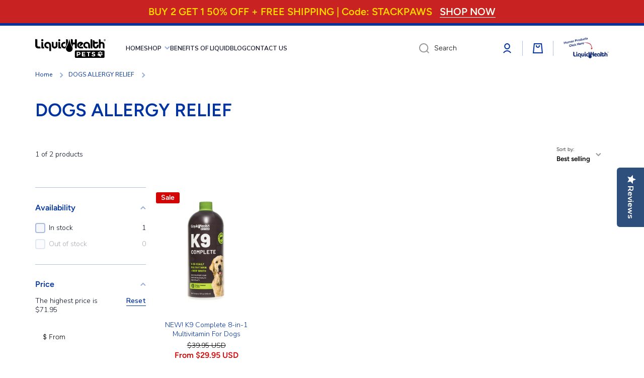

--- FILE ---
content_type: text/html; charset=utf-8
request_url: https://liquidhealthpets.com/collections/dogs-allergy-relief/fos-nutra-flora
body_size: 34094
content:
<!doctype html>
<html class="no-js" lang="en" data-role="main">
  <head>
    <meta charset="utf-8">
    <meta http-equiv="X-UA-Compatible" content="IE=edge">
    <meta name="viewport" content="width=device-width,initial-scale=1">
    <meta name="theme-color" content="">
    <link rel="canonical" href="https://liquidhealthpets.com/collections/dogs-allergy-relief/fos-nutra-flora">
    <link rel="preconnect" href="https://cdn.shopify.com" crossorigin>
 <meta property="og:url" content="https://liquidhealthpets.com/">
 <meta property="og:image" content="https://cdn.shopify.com/s/files/1/0685/9545/0175/files/social-thumbnail.png">
  <meta property="og:image:width" content="1200">
  <meta property="og:image:height" content="630"><link rel="icon" type="image/png" href="//liquidhealthpets.com/cdn/shop/files/MicrosoftTeams-image_58_32x32.png?v=1672772295"><link rel="preconnect" href="https://fonts.shopifycdn.com" crossorigin><title>
      Dog Allergy Relief | Multivitamins and Liquids | Liquid Health Pets
 &ndash; tagged "FOS Nutra Flora"</title>

    
      <meta name="description" content="Relieve your dog&#39;s allergies with Liquid Health Pets! Our supplements are specially formulated with natural ingredients to alleviate symptoms and promote comfort. Shop Now!">
    

    

<meta property="og:site_name" content="Liquid Health Pets">
<meta property="og:url" content="https://liquidhealthpets.com/collections/dogs-allergy-relief/fos-nutra-flora">
<meta property="og:title" content="Dog Allergy Relief | Multivitamins and Liquids | Liquid Health Pets">
<meta property="og:type" content="website">
<meta property="og:description" content="Relieve your dog&#39;s allergies with Liquid Health Pets! Our supplements are specially formulated with natural ingredients to alleviate symptoms and promote comfort. Shop Now!"><meta name="twitter:card" content="summary_large_image">
<meta name="twitter:title" content="Dog Allergy Relief | Multivitamins and Liquids | Liquid Health Pets">
<meta name="twitter:description" content="Relieve your dog&#39;s allergies with Liquid Health Pets! Our supplements are specially formulated with natural ingredients to alleviate symptoms and promote comfort. Shop Now!">

    <script src="//liquidhealthpets.com/cdn/shop/t/38/assets/constants.js?v=58251544750838685771753433366" defer="defer"></script>
    <script src="//liquidhealthpets.com/cdn/shop/t/38/assets/pubsub.js?v=162490899887979251753702612" defer="defer"></script>
    <script src="//liquidhealthpets.com/cdn/shop/t/38/assets/global.js?v=160792993882946144601753702361" defer="defer"></script>
    
    <script>window.performance && window.performance.mark && window.performance.mark('shopify.content_for_header.start');</script><meta name="google-site-verification" content="W01gwHD93kJrtw00yaKQHqbH3KHEnQU8ENacLhf52W8">
<meta name="facebook-domain-verification" content="6arrv13exvvui16l2u6od3zsba5afu">
<meta id="shopify-digital-wallet" name="shopify-digital-wallet" content="/68595450175/digital_wallets/dialog">
<meta name="shopify-checkout-api-token" content="26b95230adae6dcc1f7520c4ca0d23c5">
<meta id="in-context-paypal-metadata" data-shop-id="68595450175" data-venmo-supported="false" data-environment="production" data-locale="en_US" data-paypal-v4="true" data-currency="USD">
<link rel="alternate" type="application/atom+xml" title="Feed" href="/collections/dogs-allergy-relief/fos-nutra-flora.atom" />
<link rel="alternate" type="application/json+oembed" href="https://liquidhealthpets.com/collections/dogs-allergy-relief/fos-nutra-flora.oembed">
<script async="async" src="/checkouts/internal/preloads.js?locale=en-US"></script>
<link rel="preconnect" href="https://shop.app" crossorigin="anonymous">
<script async="async" src="https://shop.app/checkouts/internal/preloads.js?locale=en-US&shop_id=68595450175" crossorigin="anonymous"></script>
<script id="apple-pay-shop-capabilities" type="application/json">{"shopId":68595450175,"countryCode":"US","currencyCode":"USD","merchantCapabilities":["supports3DS"],"merchantId":"gid:\/\/shopify\/Shop\/68595450175","merchantName":"Liquid Health Pets","requiredBillingContactFields":["postalAddress","email","phone"],"requiredShippingContactFields":["postalAddress","email","phone"],"shippingType":"shipping","supportedNetworks":["visa","masterCard","amex","discover","elo","jcb"],"total":{"type":"pending","label":"Liquid Health Pets","amount":"1.00"},"shopifyPaymentsEnabled":true,"supportsSubscriptions":true}</script>
<script id="shopify-features" type="application/json">{"accessToken":"26b95230adae6dcc1f7520c4ca0d23c5","betas":["rich-media-storefront-analytics"],"domain":"liquidhealthpets.com","predictiveSearch":true,"shopId":68595450175,"locale":"en"}</script>
<script>var Shopify = Shopify || {};
Shopify.shop = "liquid-health-pets.myshopify.com";
Shopify.locale = "en";
Shopify.currency = {"active":"USD","rate":"1.0"};
Shopify.country = "US";
Shopify.theme = {"name":"Minion-4.0.1-upgraded-CCDEV-25.07.25","id":179978174783,"schema_name":"Minion","schema_version":"4.0.1","theme_store_id":1571,"role":"main"};
Shopify.theme.handle = "null";
Shopify.theme.style = {"id":null,"handle":null};
Shopify.cdnHost = "liquidhealthpets.com/cdn";
Shopify.routes = Shopify.routes || {};
Shopify.routes.root = "/";</script>
<script type="module">!function(o){(o.Shopify=o.Shopify||{}).modules=!0}(window);</script>
<script>!function(o){function n(){var o=[];function n(){o.push(Array.prototype.slice.apply(arguments))}return n.q=o,n}var t=o.Shopify=o.Shopify||{};t.loadFeatures=n(),t.autoloadFeatures=n()}(window);</script>
<script>
  window.ShopifyPay = window.ShopifyPay || {};
  window.ShopifyPay.apiHost = "shop.app\/pay";
  window.ShopifyPay.redirectState = null;
</script>
<script id="shop-js-analytics" type="application/json">{"pageType":"collection"}</script>
<script defer="defer" async type="module" src="//liquidhealthpets.com/cdn/shopifycloud/shop-js/modules/v2/client.init-shop-cart-sync_IZsNAliE.en.esm.js"></script>
<script defer="defer" async type="module" src="//liquidhealthpets.com/cdn/shopifycloud/shop-js/modules/v2/chunk.common_0OUaOowp.esm.js"></script>
<script type="module">
  await import("//liquidhealthpets.com/cdn/shopifycloud/shop-js/modules/v2/client.init-shop-cart-sync_IZsNAliE.en.esm.js");
await import("//liquidhealthpets.com/cdn/shopifycloud/shop-js/modules/v2/chunk.common_0OUaOowp.esm.js");

  window.Shopify.SignInWithShop?.initShopCartSync?.({"fedCMEnabled":true,"windoidEnabled":true});

</script>
<script>
  window.Shopify = window.Shopify || {};
  if (!window.Shopify.featureAssets) window.Shopify.featureAssets = {};
  window.Shopify.featureAssets['shop-js'] = {"shop-cart-sync":["modules/v2/client.shop-cart-sync_DLOhI_0X.en.esm.js","modules/v2/chunk.common_0OUaOowp.esm.js"],"init-fed-cm":["modules/v2/client.init-fed-cm_C6YtU0w6.en.esm.js","modules/v2/chunk.common_0OUaOowp.esm.js"],"shop-button":["modules/v2/client.shop-button_BCMx7GTG.en.esm.js","modules/v2/chunk.common_0OUaOowp.esm.js"],"shop-cash-offers":["modules/v2/client.shop-cash-offers_BT26qb5j.en.esm.js","modules/v2/chunk.common_0OUaOowp.esm.js","modules/v2/chunk.modal_CGo_dVj3.esm.js"],"init-windoid":["modules/v2/client.init-windoid_B9PkRMql.en.esm.js","modules/v2/chunk.common_0OUaOowp.esm.js"],"init-shop-email-lookup-coordinator":["modules/v2/client.init-shop-email-lookup-coordinator_DZkqjsbU.en.esm.js","modules/v2/chunk.common_0OUaOowp.esm.js"],"shop-toast-manager":["modules/v2/client.shop-toast-manager_Di2EnuM7.en.esm.js","modules/v2/chunk.common_0OUaOowp.esm.js"],"shop-login-button":["modules/v2/client.shop-login-button_BtqW_SIO.en.esm.js","modules/v2/chunk.common_0OUaOowp.esm.js","modules/v2/chunk.modal_CGo_dVj3.esm.js"],"avatar":["modules/v2/client.avatar_BTnouDA3.en.esm.js"],"pay-button":["modules/v2/client.pay-button_CWa-C9R1.en.esm.js","modules/v2/chunk.common_0OUaOowp.esm.js"],"init-shop-cart-sync":["modules/v2/client.init-shop-cart-sync_IZsNAliE.en.esm.js","modules/v2/chunk.common_0OUaOowp.esm.js"],"init-customer-accounts":["modules/v2/client.init-customer-accounts_DenGwJTU.en.esm.js","modules/v2/client.shop-login-button_BtqW_SIO.en.esm.js","modules/v2/chunk.common_0OUaOowp.esm.js","modules/v2/chunk.modal_CGo_dVj3.esm.js"],"init-shop-for-new-customer-accounts":["modules/v2/client.init-shop-for-new-customer-accounts_JdHXxpS9.en.esm.js","modules/v2/client.shop-login-button_BtqW_SIO.en.esm.js","modules/v2/chunk.common_0OUaOowp.esm.js","modules/v2/chunk.modal_CGo_dVj3.esm.js"],"init-customer-accounts-sign-up":["modules/v2/client.init-customer-accounts-sign-up_D6__K_p8.en.esm.js","modules/v2/client.shop-login-button_BtqW_SIO.en.esm.js","modules/v2/chunk.common_0OUaOowp.esm.js","modules/v2/chunk.modal_CGo_dVj3.esm.js"],"checkout-modal":["modules/v2/client.checkout-modal_C_ZQDY6s.en.esm.js","modules/v2/chunk.common_0OUaOowp.esm.js","modules/v2/chunk.modal_CGo_dVj3.esm.js"],"shop-follow-button":["modules/v2/client.shop-follow-button_XetIsj8l.en.esm.js","modules/v2/chunk.common_0OUaOowp.esm.js","modules/v2/chunk.modal_CGo_dVj3.esm.js"],"lead-capture":["modules/v2/client.lead-capture_DvA72MRN.en.esm.js","modules/v2/chunk.common_0OUaOowp.esm.js","modules/v2/chunk.modal_CGo_dVj3.esm.js"],"shop-login":["modules/v2/client.shop-login_ClXNxyh6.en.esm.js","modules/v2/chunk.common_0OUaOowp.esm.js","modules/v2/chunk.modal_CGo_dVj3.esm.js"],"payment-terms":["modules/v2/client.payment-terms_CNlwjfZz.en.esm.js","modules/v2/chunk.common_0OUaOowp.esm.js","modules/v2/chunk.modal_CGo_dVj3.esm.js"]};
</script>
<script>(function() {
  var isLoaded = false;
  function asyncLoad() {
    if (isLoaded) return;
    isLoaded = true;
    var urls = ["https:\/\/static.rechargecdn.com\/assets\/js\/widget.min.js?shop=liquid-health-pets.myshopify.com","https:\/\/static.shareasale.com\/json\/shopify\/deduplication.js?shop=liquid-health-pets.myshopify.com","\/\/shopify.privy.com\/widget.js?shop=liquid-health-pets.myshopify.com","https:\/\/static.shareasale.com\/json\/shopify\/shareasale-tracking.js?sasmid=131510\u0026ssmtid=19038\u0026shop=liquid-health-pets.myshopify.com","https:\/\/cdn.roseperl.com\/storelocator-prod\/stockist-form\/liquid-health-pets-1750212742.js?shop=liquid-health-pets.myshopify.com","https:\/\/cdn.roseperl.com\/storelocator-prod\/setting\/liquid-health-pets-1756461009.js?shop=liquid-health-pets.myshopify.com","https:\/\/cdn.roseperl.com\/storelocator-prod\/wtb\/liquid-health-pets-1756461010.js?shop=liquid-health-pets.myshopify.com"];
    for (var i = 0; i < urls.length; i++) {
      var s = document.createElement('script');
      s.type = 'text/javascript';
      s.async = true;
      s.src = urls[i];
      var x = document.getElementsByTagName('script')[0];
      x.parentNode.insertBefore(s, x);
    }
  };
  if(window.attachEvent) {
    window.attachEvent('onload', asyncLoad);
  } else {
    window.addEventListener('load', asyncLoad, false);
  }
})();</script>
<script id="__st">var __st={"a":68595450175,"offset":-28800,"reqid":"cacdc3b0-0e2a-4d16-a9b9-f6bed776713e-1768454358","pageurl":"liquidhealthpets.com\/collections\/dogs-allergy-relief\/fos-nutra-flora","u":"8c02066102e0","p":"collection","rtyp":"collection","rid":431990931775};</script>
<script>window.ShopifyPaypalV4VisibilityTracking = true;</script>
<script id="captcha-bootstrap">!function(){'use strict';const t='contact',e='account',n='new_comment',o=[[t,t],['blogs',n],['comments',n],[t,'customer']],c=[[e,'customer_login'],[e,'guest_login'],[e,'recover_customer_password'],[e,'create_customer']],r=t=>t.map((([t,e])=>`form[action*='/${t}']:not([data-nocaptcha='true']) input[name='form_type'][value='${e}']`)).join(','),a=t=>()=>t?[...document.querySelectorAll(t)].map((t=>t.form)):[];function s(){const t=[...o],e=r(t);return a(e)}const i='password',u='form_key',d=['recaptcha-v3-token','g-recaptcha-response','h-captcha-response',i],f=()=>{try{return window.sessionStorage}catch{return}},m='__shopify_v',_=t=>t.elements[u];function p(t,e,n=!1){try{const o=window.sessionStorage,c=JSON.parse(o.getItem(e)),{data:r}=function(t){const{data:e,action:n}=t;return t[m]||n?{data:e,action:n}:{data:t,action:n}}(c);for(const[e,n]of Object.entries(r))t.elements[e]&&(t.elements[e].value=n);n&&o.removeItem(e)}catch(o){console.error('form repopulation failed',{error:o})}}const l='form_type',E='cptcha';function T(t){t.dataset[E]=!0}const w=window,h=w.document,L='Shopify',v='ce_forms',y='captcha';let A=!1;((t,e)=>{const n=(g='f06e6c50-85a8-45c8-87d0-21a2b65856fe',I='https://cdn.shopify.com/shopifycloud/storefront-forms-hcaptcha/ce_storefront_forms_captcha_hcaptcha.v1.5.2.iife.js',D={infoText:'Protected by hCaptcha',privacyText:'Privacy',termsText:'Terms'},(t,e,n)=>{const o=w[L][v],c=o.bindForm;if(c)return c(t,g,e,D).then(n);var r;o.q.push([[t,g,e,D],n]),r=I,A||(h.body.append(Object.assign(h.createElement('script'),{id:'captcha-provider',async:!0,src:r})),A=!0)});var g,I,D;w[L]=w[L]||{},w[L][v]=w[L][v]||{},w[L][v].q=[],w[L][y]=w[L][y]||{},w[L][y].protect=function(t,e){n(t,void 0,e),T(t)},Object.freeze(w[L][y]),function(t,e,n,w,h,L){const[v,y,A,g]=function(t,e,n){const i=e?o:[],u=t?c:[],d=[...i,...u],f=r(d),m=r(i),_=r(d.filter((([t,e])=>n.includes(e))));return[a(f),a(m),a(_),s()]}(w,h,L),I=t=>{const e=t.target;return e instanceof HTMLFormElement?e:e&&e.form},D=t=>v().includes(t);t.addEventListener('submit',(t=>{const e=I(t);if(!e)return;const n=D(e)&&!e.dataset.hcaptchaBound&&!e.dataset.recaptchaBound,o=_(e),c=g().includes(e)&&(!o||!o.value);(n||c)&&t.preventDefault(),c&&!n&&(function(t){try{if(!f())return;!function(t){const e=f();if(!e)return;const n=_(t);if(!n)return;const o=n.value;o&&e.removeItem(o)}(t);const e=Array.from(Array(32),(()=>Math.random().toString(36)[2])).join('');!function(t,e){_(t)||t.append(Object.assign(document.createElement('input'),{type:'hidden',name:u})),t.elements[u].value=e}(t,e),function(t,e){const n=f();if(!n)return;const o=[...t.querySelectorAll(`input[type='${i}']`)].map((({name:t})=>t)),c=[...d,...o],r={};for(const[a,s]of new FormData(t).entries())c.includes(a)||(r[a]=s);n.setItem(e,JSON.stringify({[m]:1,action:t.action,data:r}))}(t,e)}catch(e){console.error('failed to persist form',e)}}(e),e.submit())}));const S=(t,e)=>{t&&!t.dataset[E]&&(n(t,e.some((e=>e===t))),T(t))};for(const o of['focusin','change'])t.addEventListener(o,(t=>{const e=I(t);D(e)&&S(e,y())}));const B=e.get('form_key'),M=e.get(l),P=B&&M;t.addEventListener('DOMContentLoaded',(()=>{const t=y();if(P)for(const e of t)e.elements[l].value===M&&p(e,B);[...new Set([...A(),...v().filter((t=>'true'===t.dataset.shopifyCaptcha))])].forEach((e=>S(e,t)))}))}(h,new URLSearchParams(w.location.search),n,t,e,['guest_login'])})(!0,!0)}();</script>
<script integrity="sha256-4kQ18oKyAcykRKYeNunJcIwy7WH5gtpwJnB7kiuLZ1E=" data-source-attribution="shopify.loadfeatures" defer="defer" src="//liquidhealthpets.com/cdn/shopifycloud/storefront/assets/storefront/load_feature-a0a9edcb.js" crossorigin="anonymous"></script>
<script crossorigin="anonymous" defer="defer" src="//liquidhealthpets.com/cdn/shopifycloud/storefront/assets/shopify_pay/storefront-65b4c6d7.js?v=20250812"></script>
<script data-source-attribution="shopify.dynamic_checkout.dynamic.init">var Shopify=Shopify||{};Shopify.PaymentButton=Shopify.PaymentButton||{isStorefrontPortableWallets:!0,init:function(){window.Shopify.PaymentButton.init=function(){};var t=document.createElement("script");t.src="https://liquidhealthpets.com/cdn/shopifycloud/portable-wallets/latest/portable-wallets.en.js",t.type="module",document.head.appendChild(t)}};
</script>
<script data-source-attribution="shopify.dynamic_checkout.buyer_consent">
  function portableWalletsHideBuyerConsent(e){var t=document.getElementById("shopify-buyer-consent"),n=document.getElementById("shopify-subscription-policy-button");t&&n&&(t.classList.add("hidden"),t.setAttribute("aria-hidden","true"),n.removeEventListener("click",e))}function portableWalletsShowBuyerConsent(e){var t=document.getElementById("shopify-buyer-consent"),n=document.getElementById("shopify-subscription-policy-button");t&&n&&(t.classList.remove("hidden"),t.removeAttribute("aria-hidden"),n.addEventListener("click",e))}window.Shopify?.PaymentButton&&(window.Shopify.PaymentButton.hideBuyerConsent=portableWalletsHideBuyerConsent,window.Shopify.PaymentButton.showBuyerConsent=portableWalletsShowBuyerConsent);
</script>
<script data-source-attribution="shopify.dynamic_checkout.cart.bootstrap">document.addEventListener("DOMContentLoaded",(function(){function t(){return document.querySelector("shopify-accelerated-checkout-cart, shopify-accelerated-checkout")}if(t())Shopify.PaymentButton.init();else{new MutationObserver((function(e,n){t()&&(Shopify.PaymentButton.init(),n.disconnect())})).observe(document.body,{childList:!0,subtree:!0})}}));
</script>
<link id="shopify-accelerated-checkout-styles" rel="stylesheet" media="screen" href="https://liquidhealthpets.com/cdn/shopifycloud/portable-wallets/latest/accelerated-checkout-backwards-compat.css" crossorigin="anonymous">
<style id="shopify-accelerated-checkout-cart">
        #shopify-buyer-consent {
  margin-top: 1em;
  display: inline-block;
  width: 100%;
}

#shopify-buyer-consent.hidden {
  display: none;
}

#shopify-subscription-policy-button {
  background: none;
  border: none;
  padding: 0;
  text-decoration: underline;
  font-size: inherit;
  cursor: pointer;
}

#shopify-subscription-policy-button::before {
  box-shadow: none;
}

      </style>
<script id="sections-script" data-sections="main-collection-product-grid,footer" defer="defer" src="//liquidhealthpets.com/cdn/shop/t/38/compiled_assets/scripts.js?4812"></script>
<script>window.performance && window.performance.mark && window.performance.mark('shopify.content_for_header.end');</script>

    
    <style data-shopify>    
      @font-face {
  font-family: Figtree;
  font-weight: 300;
  font-style: normal;
  font-display: swap;
  src: url("//liquidhealthpets.com/cdn/fonts/figtree/figtree_n3.e4cc0323f8b9feb279bf6ced9d868d88ce80289f.woff2") format("woff2"),
       url("//liquidhealthpets.com/cdn/fonts/figtree/figtree_n3.db79ac3fb83d054d99bd79fccf8e8782b5cf449e.woff") format("woff");
}

@font-face {
  font-family: Figtree;
  font-weight: 600;
  font-style: normal;
  font-display: swap;
  src: url("//liquidhealthpets.com/cdn/fonts/figtree/figtree_n6.9d1ea52bb49a0a86cfd1b0383d00f83d3fcc14de.woff2") format("woff2"),
       url("//liquidhealthpets.com/cdn/fonts/figtree/figtree_n6.f0fcdea525a0e47b2ae4ab645832a8e8a96d31d3.woff") format("woff");
}

@font-face {
  font-family: Figtree;
  font-weight: 300;
  font-style: italic;
  font-display: swap;
  src: url("//liquidhealthpets.com/cdn/fonts/figtree/figtree_i3.914abbe7a583759f0a18bf02652c9ee1f4bb1c6d.woff2") format("woff2"),
       url("//liquidhealthpets.com/cdn/fonts/figtree/figtree_i3.3d7354f07ddb3c61082efcb69896c65d6c00d9fa.woff") format("woff");
}

      @font-face {
  font-family: Figtree;
  font-weight: 600;
  font-style: italic;
  font-display: swap;
  src: url("//liquidhealthpets.com/cdn/fonts/figtree/figtree_i6.702baae75738b446cfbed6ac0d60cab7b21e61ba.woff2") format("woff2"),
       url("//liquidhealthpets.com/cdn/fonts/figtree/figtree_i6.6b8dc40d16c9905d29525156e284509f871ce8f9.woff") format("woff");
}

      @font-face {
  font-family: Figtree;
  font-weight: 600;
  font-style: normal;
  font-display: swap;
  src: url("//liquidhealthpets.com/cdn/fonts/figtree/figtree_n6.9d1ea52bb49a0a86cfd1b0383d00f83d3fcc14de.woff2") format("woff2"),
       url("//liquidhealthpets.com/cdn/fonts/figtree/figtree_n6.f0fcdea525a0e47b2ae4ab645832a8e8a96d31d3.woff") format("woff");
}

    
      :root {
    	--duration-short: .2s;
        --duration-medium: .3s;
    	--duration-large: .5s;
    	--animation-bezier: ease;
    	--zoom-animation-bezier: cubic-bezier(.15,.75,.5,1);
    
        --animation-type: cubic-bezier(0, 0, 0.3, 1);
        --animation-time: .5s;

        --product-thumbnail_move-up: 0.35s;
        --product-thumbnail_move-up_type: linear;
        --product-thumbnail-button_opacity_hover: 0.15s;
        --product-thumbnail-button_opacity_over: 0.3s;
        --product-thumbnail-button_opacity_type: linear;
        --product-thumbnail-button_move: 0.35s;
        --product-thumbnail-button_move_type: linear;

        --font-heading-family: Figtree, sans-serif;
        --font-heading-style: normal;
        --font-heading-weight: 600;
    
        --font-body-family: Figtree, sans-serif;
        --font-body-style: normal;
        --font-body-weight: 300;
    	--font-body-bold-weight: 600;
    	--font-button-weight: 600;
    
    	--font-heading-scale: 1.0;
        --font-body-scale: 1.0;
    
        --font-body-size: calc(16px * var(--font-body-scale));
        --font-body-line-height: 130%;
        --font-body2-size: calc(14px * var(--font-body-scale));
        --font-body2-line-height: 130%;
        --font-body3-size: calc(12px * var(--font-body-scale));
        --font-body3-line-height: 130%;
        --font-body4-size: calc(10px * var(--font-body-scale));
        --font-body4-line-height: 130%;

        --color-body-background: #fff;
        --color-secondary-background: #ffffff;
      	--color-section-background: var(--color-secondary-background);--color-simple-dropdown: #ffffff;
    	--color-vertical-menu-dropdown: #ffffff;

        --color-base:#0032a0;
    	--color-base-rgb: 0, 50, 160;
        --color-accent:#1c5b3e;
        --color-subheading: var(--color-accent);
        --color-text-link:#fff;

        --color-price: #000000;
        --color-old-price: #d20404;
        --color-lines-borders: rgba(0, 50, 160, 0.3);
        --color-input-background: #ffffff;
        --color-input-text: #000000;
        --color-input-background-active: var(--color-body-background);
        --opacity-icons: 0.4;

    	--mobile-focus-color: rgba(0, 50, 160, 0.04);

    	--shadow: 0px 4px 20px rgba(22, 19, 69, 0.13);--auto-text-color-button-light:#ffffff;
    	--auto-text-color-button-dark:var(--color-base);
    	--auto-input-color-active-border-light: rgba(255,255,255,0.3);
    	--auto-input-color-active-border-dark:rgba(var(--color-base-rgb),0.3);--auto-text-color-input-light:#ffffff;
    	--auto-text-color-input-dark:var(--color-input-text);--auto-text-color-accent: #ffffff
   		
;--auto-text-color--with-base-color: #ffffff;--radius: 5px;
    	--radius-input: 8px;
    	--radius-button: 8px;
    	--radius-badge:3px;
    	--radius-checkbox:4px;
        --radius-menu: 8px;

        --color-badge-1:#d20404;--color-badge-1-text: var(--auto-text-color-button-light);--color-badge-2:#ef6c00;--color-badge-2-text: var(--auto-text-color-button-light);--color-badge-3:#d20404;--color-badge-3-text: var(--auto-text-color-button-light);--color-free-delivery-bar: #287314;
      
    	--color-error: #d20404;
    
        --form_field-height: 50px;
        
        --page-width: 1300px;
        --page-padding: 10px;
        --page-padding-tablet: 10px;
        --page-padding-phone: 10px;

        --sections-top-spacing:100px;
    	--sections-top-spacing-mobile:80px;
		--sections-top-spacing--medium:80px;
    	--sections-top-spacing--medium-mobile:60px;
		--sections-top-spacing--small:40px;
    	--sections-top-spacing--small-mobile:40px;

        --padding1: 10px;
        --padding2: 20px;
        --padding3: 30px;
        --padding4: 40px;
    	--padding5: 60px;
        --padding-auto: 10px;
      }

      *,
      *::before,
      *::after {
      	box-sizing: border-box;
      }
      html {
        box-sizing: border-box;
        height: 100%;
     	-webkit-tap-highlight-color: transparent;
    	scroll-behavior: smooth;
      }
      body {
        display: grid;
        grid-template-rows: auto auto 1fr auto;
        grid-template-columns: 100%;
        min-height: 100%;
        margin: 0;
        font-size: var(--font-body-size);
        line-height: var(--font-body-line-height);
        color: var(--color-base);
    	background: var(--color-body-background);
        font-family: var(--font-body-family);
        font-style: var(--font-body-style);
        font-weight: var(--font-body-weight);
        -webkit-text-size-adjust: none;
    	text-size-adjust: none;
    	overflow-x: hidden;
      }.btn,
      .btn-color{
        --background: var(--color-accent);--color: var(--auto-text-color-button-light);
    	--fill: var(--auto-text-color-button-light);}.btn--secondary{
        --background: var(--color-base);--color: var(--auto-text-color-button-light);
    	--fill: var(--auto-text-color-button-light);}.btn.checkout-button-color,
      .btn.product-form__submit,
      .btn.btn--add-to-cart{
        --background: #1c5b3e;--color: var(--auto-text-color-button-light);
    	--fill: var(--auto-text-color-button-light);}.btn.btn-quickview-color{
        --background: #FFFFFF;--color: var(--auto-text-color-button-dark);
    	--fill: var(--auto-text-color-button-dark);}

      
    
    .visually-hidden {
      position: absolute!important;
      overflow: hidden;
      margin: -1px;
      border: 0;
      clip: rect(0 0 0 0);
      word-wrap: normal!important;
    }
    .visually-hidden:not(:focus),
    .visually-hidden:not(:focus-visible){
      width: 1px;
      height: 1px;
      padding: 0;
    }
    .announcement-bar{
      opacity:0;
    }
    .popup-modal{
      display: none;
    }.js #MainContent{
      opacity:0;
      transition: opacity 1s var(--animation-bezier);
    }
    .js.dom-loaded #MainContent{
      opacity:1;
    }</style>

    <link href="//liquidhealthpets.com/cdn/shop/t/38/assets/base.css?v=24660491039767651511755865700" rel="stylesheet" type="text/css" media="all" />
    

    <!-- For header custom css -->
    <link href="//liquidhealthpets.com/cdn/shop/t/38/assets/header-custom-fix.css?v=175996958563591787641755585691" rel="stylesheet" type="text/css" media="all" />
    <!-- For footer custom css -->
     <link href="//liquidhealthpets.com/cdn/shop/t/38/assets/footer-custom-fix.css?v=121358558074472049851754047630" rel="stylesheet" type="text/css" media="all" />
<link rel="preload" as="font" href="//liquidhealthpets.com/cdn/fonts/figtree/figtree_n3.e4cc0323f8b9feb279bf6ced9d868d88ce80289f.woff2" type="font/woff2" crossorigin><link rel="preload" as="font" href="//liquidhealthpets.com/cdn/fonts/figtree/figtree_n6.9d1ea52bb49a0a86cfd1b0383d00f83d3fcc14de.woff2" type="font/woff2" crossorigin><link rel="stylesheet" href="//liquidhealthpets.com/cdn/shop/t/38/assets/component-predictive-search.css?v=56809426218578757611753433366" media="print" onload="this.media='all'"><!-- CUSTOM CODES FOR HOME PAGE -->
    

<!-- CUSTOM CODES FOR BENEFITS PAGE -->
    

<!-- CUSTOM CODES FOR ABOUT PAGE -->
    


    <!-- CUSTOM CODES FOR Privacy, Shipping, Terms Page -->
    

<!-- CUSTOM CODES FOR SHOP PAGE & PRODUCT DESCRITION-->
  <!-- CUSTOM CODES READ MORE -->
  <script src="https://cdnjs.cloudflare.com/ajax/libs/jquery/3.2.1/jquery.min.js" defer></script>
  <!-- END CUSTOM CODES FOR READ MORE -->
    
        <link href="//liquidhealthpets.com/cdn/shop/t/38/assets/custom-main-product.css?v=70625616813501546811756391864" rel="stylesheet" type="text/css" media="all" />
      
        <!-- CUSTOM CODES FOR PRODUCT DESCRITION TAB CONTENT -->
        
    

  <!-- CUSTOM CODES FOR PRODUCT COLLECTION PAGE CONTENT -->
      
      
      <!-- CUSTOM CODES FOR COLLECTION PAGE CONTENT -->

<!-- CUSTOM CODES FOR TERM OF SERVICE PAGE -->
    <!-- CUSTOM CODES FOR contaxt us page-->
    

    <!-- CUSTOM CODES FOR TERM OF SERVICE PAGE -->
    
    <!-- CUSTOM CODES FOR TERM OF SERVICE PAGE -->
    
    <!-- CUSTOM CODES FOR login and register PAGE -->
   
      
    <!-- CUSTOM CODES FOR login and register PAGE -->
    
    <script>
      document.documentElement.className = document.documentElement.className.replace('no-js', 'js');
      if (Shopify.designMode) {
        document.documentElement.classList.add('shopify-design-mode');
      }
      document.addEventListener("DOMContentLoaded", function(event) {
        document.documentElement.classList.add('dom-loaded');
        setTimeout(function(){document.querySelector('footer').classList.add('footer-loaded')}, 700);
      });
    </script>
      <!-- Google tag (gtag.js)
    <script src="https://www.googletagmanager.com/gtag/js?id=G-PCGQ8WYEP7" defer></script>
    <script>
      window.dataLayer = window.dataLayer || [];
      function gtag(){dataLayer.push(arguments);}
      gtag('js', new Date());
    
      gtag('config', 'G-PCGQ8WYEP7');
    </script>
    <!-- Google Tag Manager
      <script>
      window.dataLayer = window.dataLayer || [];
      </script>
      <script>(function(w,d,s,l,i){w[l]=w[l]||[];w[l].push({'gtm.start':
      new Date().getTime(),event:'gtm.js'});var f=d.getElementsByTagName(s)[0],
      j=d.createElement(s),dl=l!='dataLayer'?'&l='+l:'';j.async=true;j.src=
      'https://www.googletagmanager.com/gtm.js?id='+i+dl;f.parentNode.insertBefore(j,f);
      })(window,document,'script','dataLayer','GTM-MBG2VD3');</script>
      <!-- End Google Tag Manager -->
    <!--   For Rating and reviews on product card -->
    <script src="https://apps.elfsight.com/p/platform.js" defer></script><link rel="preload" as="font" href="//liquidhealthpets.com/cdn/fonts/figtree/figtree_n3.e4cc0323f8b9feb279bf6ced9d868d88ce80289f.woff2" type="font/woff2" crossorigin><link rel="preload" as="font" href="//liquidhealthpets.com/cdn/fonts/figtree/figtree_n6.9d1ea52bb49a0a86cfd1b0383d00f83d3fcc14de.woff2" type="font/woff2" crossorigin><link rel="stylesheet" href="//liquidhealthpets.com/cdn/shop/t/38/assets/component-predictive-search.css?v=56809426218578757611753433366" media="print" onload="this.media='all'"><script>
      document.documentElement.className = document.documentElement.className.replace('no-js', 'js');
      if (Shopify.designMode) {
        document.documentElement.classList.add('shopify-design-mode');
      }
      document.addEventListener("DOMContentLoaded", function(event) {
        document.documentElement.classList.add('dom-loaded');
        setTimeout(function(){document.querySelector('footer').classList.add('footer-loaded')}, 700);
      });
    </script>
  <!-- BEGIN app block: shopify://apps/yotpo-product-reviews/blocks/settings/eb7dfd7d-db44-4334-bc49-c893b51b36cf -->


  <script type="text/javascript" src="https://cdn-widgetsrepository.yotpo.com/v1/loader/wZJvg0QRS2FC6Uk7CHbtJe8EiuuGRtwjGA1oIidS?languageCode=en" async></script>



  
<!-- END app block --><!-- BEGIN app block: shopify://apps/klaviyo-email-marketing-sms/blocks/klaviyo-onsite-embed/2632fe16-c075-4321-a88b-50b567f42507 -->












  <script async src="https://static.klaviyo.com/onsite/js/UVYhBp/klaviyo.js?company_id=UVYhBp"></script>
  <script>!function(){if(!window.klaviyo){window._klOnsite=window._klOnsite||[];try{window.klaviyo=new Proxy({},{get:function(n,i){return"push"===i?function(){var n;(n=window._klOnsite).push.apply(n,arguments)}:function(){for(var n=arguments.length,o=new Array(n),w=0;w<n;w++)o[w]=arguments[w];var t="function"==typeof o[o.length-1]?o.pop():void 0,e=new Promise((function(n){window._klOnsite.push([i].concat(o,[function(i){t&&t(i),n(i)}]))}));return e}}})}catch(n){window.klaviyo=window.klaviyo||[],window.klaviyo.push=function(){var n;(n=window._klOnsite).push.apply(n,arguments)}}}}();</script>

  




  <script>
    window.klaviyoReviewsProductDesignMode = false
  </script>







<!-- END app block --><link href="https://monorail-edge.shopifysvc.com" rel="dns-prefetch">
<script>(function(){if ("sendBeacon" in navigator && "performance" in window) {try {var session_token_from_headers = performance.getEntriesByType('navigation')[0].serverTiming.find(x => x.name == '_s').description;} catch {var session_token_from_headers = undefined;}var session_cookie_matches = document.cookie.match(/_shopify_s=([^;]*)/);var session_token_from_cookie = session_cookie_matches && session_cookie_matches.length === 2 ? session_cookie_matches[1] : "";var session_token = session_token_from_headers || session_token_from_cookie || "";function handle_abandonment_event(e) {var entries = performance.getEntries().filter(function(entry) {return /monorail-edge.shopifysvc.com/.test(entry.name);});if (!window.abandonment_tracked && entries.length === 0) {window.abandonment_tracked = true;var currentMs = Date.now();var navigation_start = performance.timing.navigationStart;var payload = {shop_id: 68595450175,url: window.location.href,navigation_start,duration: currentMs - navigation_start,session_token,page_type: "collection"};window.navigator.sendBeacon("https://monorail-edge.shopifysvc.com/v1/produce", JSON.stringify({schema_id: "online_store_buyer_site_abandonment/1.1",payload: payload,metadata: {event_created_at_ms: currentMs,event_sent_at_ms: currentMs}}));}}window.addEventListener('pagehide', handle_abandonment_event);}}());</script>
<script id="web-pixels-manager-setup">(function e(e,d,r,n,o){if(void 0===o&&(o={}),!Boolean(null===(a=null===(i=window.Shopify)||void 0===i?void 0:i.analytics)||void 0===a?void 0:a.replayQueue)){var i,a;window.Shopify=window.Shopify||{};var t=window.Shopify;t.analytics=t.analytics||{};var s=t.analytics;s.replayQueue=[],s.publish=function(e,d,r){return s.replayQueue.push([e,d,r]),!0};try{self.performance.mark("wpm:start")}catch(e){}var l=function(){var e={modern:/Edge?\/(1{2}[4-9]|1[2-9]\d|[2-9]\d{2}|\d{4,})\.\d+(\.\d+|)|Firefox\/(1{2}[4-9]|1[2-9]\d|[2-9]\d{2}|\d{4,})\.\d+(\.\d+|)|Chrom(ium|e)\/(9{2}|\d{3,})\.\d+(\.\d+|)|(Maci|X1{2}).+ Version\/(15\.\d+|(1[6-9]|[2-9]\d|\d{3,})\.\d+)([,.]\d+|)( \(\w+\)|)( Mobile\/\w+|) Safari\/|Chrome.+OPR\/(9{2}|\d{3,})\.\d+\.\d+|(CPU[ +]OS|iPhone[ +]OS|CPU[ +]iPhone|CPU IPhone OS|CPU iPad OS)[ +]+(15[._]\d+|(1[6-9]|[2-9]\d|\d{3,})[._]\d+)([._]\d+|)|Android:?[ /-](13[3-9]|1[4-9]\d|[2-9]\d{2}|\d{4,})(\.\d+|)(\.\d+|)|Android.+Firefox\/(13[5-9]|1[4-9]\d|[2-9]\d{2}|\d{4,})\.\d+(\.\d+|)|Android.+Chrom(ium|e)\/(13[3-9]|1[4-9]\d|[2-9]\d{2}|\d{4,})\.\d+(\.\d+|)|SamsungBrowser\/([2-9]\d|\d{3,})\.\d+/,legacy:/Edge?\/(1[6-9]|[2-9]\d|\d{3,})\.\d+(\.\d+|)|Firefox\/(5[4-9]|[6-9]\d|\d{3,})\.\d+(\.\d+|)|Chrom(ium|e)\/(5[1-9]|[6-9]\d|\d{3,})\.\d+(\.\d+|)([\d.]+$|.*Safari\/(?![\d.]+ Edge\/[\d.]+$))|(Maci|X1{2}).+ Version\/(10\.\d+|(1[1-9]|[2-9]\d|\d{3,})\.\d+)([,.]\d+|)( \(\w+\)|)( Mobile\/\w+|) Safari\/|Chrome.+OPR\/(3[89]|[4-9]\d|\d{3,})\.\d+\.\d+|(CPU[ +]OS|iPhone[ +]OS|CPU[ +]iPhone|CPU IPhone OS|CPU iPad OS)[ +]+(10[._]\d+|(1[1-9]|[2-9]\d|\d{3,})[._]\d+)([._]\d+|)|Android:?[ /-](13[3-9]|1[4-9]\d|[2-9]\d{2}|\d{4,})(\.\d+|)(\.\d+|)|Mobile Safari.+OPR\/([89]\d|\d{3,})\.\d+\.\d+|Android.+Firefox\/(13[5-9]|1[4-9]\d|[2-9]\d{2}|\d{4,})\.\d+(\.\d+|)|Android.+Chrom(ium|e)\/(13[3-9]|1[4-9]\d|[2-9]\d{2}|\d{4,})\.\d+(\.\d+|)|Android.+(UC? ?Browser|UCWEB|U3)[ /]?(15\.([5-9]|\d{2,})|(1[6-9]|[2-9]\d|\d{3,})\.\d+)\.\d+|SamsungBrowser\/(5\.\d+|([6-9]|\d{2,})\.\d+)|Android.+MQ{2}Browser\/(14(\.(9|\d{2,})|)|(1[5-9]|[2-9]\d|\d{3,})(\.\d+|))(\.\d+|)|K[Aa][Ii]OS\/(3\.\d+|([4-9]|\d{2,})\.\d+)(\.\d+|)/},d=e.modern,r=e.legacy,n=navigator.userAgent;return n.match(d)?"modern":n.match(r)?"legacy":"unknown"}(),u="modern"===l?"modern":"legacy",c=(null!=n?n:{modern:"",legacy:""})[u],f=function(e){return[e.baseUrl,"/wpm","/b",e.hashVersion,"modern"===e.buildTarget?"m":"l",".js"].join("")}({baseUrl:d,hashVersion:r,buildTarget:u}),m=function(e){var d=e.version,r=e.bundleTarget,n=e.surface,o=e.pageUrl,i=e.monorailEndpoint;return{emit:function(e){var a=e.status,t=e.errorMsg,s=(new Date).getTime(),l=JSON.stringify({metadata:{event_sent_at_ms:s},events:[{schema_id:"web_pixels_manager_load/3.1",payload:{version:d,bundle_target:r,page_url:o,status:a,surface:n,error_msg:t},metadata:{event_created_at_ms:s}}]});if(!i)return console&&console.warn&&console.warn("[Web Pixels Manager] No Monorail endpoint provided, skipping logging."),!1;try{return self.navigator.sendBeacon.bind(self.navigator)(i,l)}catch(e){}var u=new XMLHttpRequest;try{return u.open("POST",i,!0),u.setRequestHeader("Content-Type","text/plain"),u.send(l),!0}catch(e){return console&&console.warn&&console.warn("[Web Pixels Manager] Got an unhandled error while logging to Monorail."),!1}}}}({version:r,bundleTarget:l,surface:e.surface,pageUrl:self.location.href,monorailEndpoint:e.monorailEndpoint});try{o.browserTarget=l,function(e){var d=e.src,r=e.async,n=void 0===r||r,o=e.onload,i=e.onerror,a=e.sri,t=e.scriptDataAttributes,s=void 0===t?{}:t,l=document.createElement("script"),u=document.querySelector("head"),c=document.querySelector("body");if(l.async=n,l.src=d,a&&(l.integrity=a,l.crossOrigin="anonymous"),s)for(var f in s)if(Object.prototype.hasOwnProperty.call(s,f))try{l.dataset[f]=s[f]}catch(e){}if(o&&l.addEventListener("load",o),i&&l.addEventListener("error",i),u)u.appendChild(l);else{if(!c)throw new Error("Did not find a head or body element to append the script");c.appendChild(l)}}({src:f,async:!0,onload:function(){if(!function(){var e,d;return Boolean(null===(d=null===(e=window.Shopify)||void 0===e?void 0:e.analytics)||void 0===d?void 0:d.initialized)}()){var d=window.webPixelsManager.init(e)||void 0;if(d){var r=window.Shopify.analytics;r.replayQueue.forEach((function(e){var r=e[0],n=e[1],o=e[2];d.publishCustomEvent(r,n,o)})),r.replayQueue=[],r.publish=d.publishCustomEvent,r.visitor=d.visitor,r.initialized=!0}}},onerror:function(){return m.emit({status:"failed",errorMsg:"".concat(f," has failed to load")})},sri:function(e){var d=/^sha384-[A-Za-z0-9+/=]+$/;return"string"==typeof e&&d.test(e)}(c)?c:"",scriptDataAttributes:o}),m.emit({status:"loading"})}catch(e){m.emit({status:"failed",errorMsg:(null==e?void 0:e.message)||"Unknown error"})}}})({shopId: 68595450175,storefrontBaseUrl: "https://liquidhealthpets.com",extensionsBaseUrl: "https://extensions.shopifycdn.com/cdn/shopifycloud/web-pixels-manager",monorailEndpoint: "https://monorail-edge.shopifysvc.com/unstable/produce_batch",surface: "storefront-renderer",enabledBetaFlags: ["2dca8a86"],webPixelsConfigList: [{"id":"2083881279","configuration":"{\"accountID\":\"UVYhBp\",\"webPixelConfig\":\"eyJlbmFibGVBZGRlZFRvQ2FydEV2ZW50cyI6IHRydWV9\"}","eventPayloadVersion":"v1","runtimeContext":"STRICT","scriptVersion":"524f6c1ee37bacdca7657a665bdca589","type":"APP","apiClientId":123074,"privacyPurposes":["ANALYTICS","MARKETING"],"dataSharingAdjustments":{"protectedCustomerApprovalScopes":["read_customer_address","read_customer_email","read_customer_name","read_customer_personal_data","read_customer_phone"]}},{"id":"1918173503","configuration":"{\"store_id\":\"173853\",\"environment\":\"prod\"}","eventPayloadVersion":"v1","runtimeContext":"STRICT","scriptVersion":"e1b3f843f8a910884b33e33e956dd640","type":"APP","apiClientId":294517,"privacyPurposes":[],"dataSharingAdjustments":{"protectedCustomerApprovalScopes":["read_customer_address","read_customer_email","read_customer_name","read_customer_personal_data","read_customer_phone"]}},{"id":"1459257663","configuration":"{\"masterTagID\":\"19038\",\"merchantID\":\"131510\",\"appPath\":\"https:\/\/daedalus.shareasale.com\",\"storeID\":\"2\",\"xTypeMode\":\"NaN\",\"xTypeValue\":\"NaN\",\"channelDedup\":\"NaN\"}","eventPayloadVersion":"v1","runtimeContext":"STRICT","scriptVersion":"f300cca684872f2df140f714437af558","type":"APP","apiClientId":4929191,"privacyPurposes":["ANALYTICS","MARKETING"],"dataSharingAdjustments":{"protectedCustomerApprovalScopes":["read_customer_personal_data"]}},{"id":"840859967","configuration":"{\"config\":\"{\\\"google_tag_ids\\\":[\\\"AW-10809410304\\\",\\\"GT-PBSRKVT\\\"],\\\"target_country\\\":\\\"US\\\",\\\"gtag_events\\\":[{\\\"type\\\":\\\"begin_checkout\\\",\\\"action_label\\\":\\\"AW-10809410304\\\/kA9xCJGfrogYEICGqqIo\\\"},{\\\"type\\\":\\\"search\\\",\\\"action_label\\\":\\\"AW-10809410304\\\/ZjtqCJSfrogYEICGqqIo\\\"},{\\\"type\\\":\\\"view_item\\\",\\\"action_label\\\":[\\\"AW-10809410304\\\/oSwqCIufrogYEICGqqIo\\\",\\\"MC-M75K94P44L\\\"]},{\\\"type\\\":\\\"purchase\\\",\\\"action_label\\\":[\\\"AW-10809410304\\\/xGbuCIifrogYEICGqqIo\\\",\\\"MC-M75K94P44L\\\"]},{\\\"type\\\":\\\"page_view\\\",\\\"action_label\\\":[\\\"AW-10809410304\\\/yZCvCI2erogYEICGqqIo\\\",\\\"MC-M75K94P44L\\\"]},{\\\"type\\\":\\\"add_payment_info\\\",\\\"action_label\\\":\\\"AW-10809410304\\\/DTBVCJefrogYEICGqqIo\\\"},{\\\"type\\\":\\\"add_to_cart\\\",\\\"action_label\\\":\\\"AW-10809410304\\\/5cuoCI6frogYEICGqqIo\\\"}],\\\"enable_monitoring_mode\\\":false}\"}","eventPayloadVersion":"v1","runtimeContext":"OPEN","scriptVersion":"b2a88bafab3e21179ed38636efcd8a93","type":"APP","apiClientId":1780363,"privacyPurposes":[],"dataSharingAdjustments":{"protectedCustomerApprovalScopes":["read_customer_address","read_customer_email","read_customer_name","read_customer_personal_data","read_customer_phone"]}},{"id":"356712767","configuration":"{\"pixel_id\":\"2615473081942101\",\"pixel_type\":\"facebook_pixel\",\"metaapp_system_user_token\":\"-\"}","eventPayloadVersion":"v1","runtimeContext":"OPEN","scriptVersion":"ca16bc87fe92b6042fbaa3acc2fbdaa6","type":"APP","apiClientId":2329312,"privacyPurposes":["ANALYTICS","MARKETING","SALE_OF_DATA"],"dataSharingAdjustments":{"protectedCustomerApprovalScopes":["read_customer_address","read_customer_email","read_customer_name","read_customer_personal_data","read_customer_phone"]}},{"id":"shopify-app-pixel","configuration":"{}","eventPayloadVersion":"v1","runtimeContext":"STRICT","scriptVersion":"0450","apiClientId":"shopify-pixel","type":"APP","privacyPurposes":["ANALYTICS","MARKETING"]},{"id":"shopify-custom-pixel","eventPayloadVersion":"v1","runtimeContext":"LAX","scriptVersion":"0450","apiClientId":"shopify-pixel","type":"CUSTOM","privacyPurposes":["ANALYTICS","MARKETING"]}],isMerchantRequest: false,initData: {"shop":{"name":"Liquid Health Pets","paymentSettings":{"currencyCode":"USD"},"myshopifyDomain":"liquid-health-pets.myshopify.com","countryCode":"US","storefrontUrl":"https:\/\/liquidhealthpets.com"},"customer":null,"cart":null,"checkout":null,"productVariants":[],"purchasingCompany":null},},"https://liquidhealthpets.com/cdn","7cecd0b6w90c54c6cpe92089d5m57a67346",{"modern":"","legacy":""},{"shopId":"68595450175","storefrontBaseUrl":"https:\/\/liquidhealthpets.com","extensionBaseUrl":"https:\/\/extensions.shopifycdn.com\/cdn\/shopifycloud\/web-pixels-manager","surface":"storefront-renderer","enabledBetaFlags":"[\"2dca8a86\"]","isMerchantRequest":"false","hashVersion":"7cecd0b6w90c54c6cpe92089d5m57a67346","publish":"custom","events":"[[\"page_viewed\",{}],[\"collection_viewed\",{\"collection\":{\"id\":\"431990931775\",\"title\":\"DOGS ALLERGY RELIEF\",\"productVariants\":[{\"price\":{\"amount\":29.95,\"currencyCode\":\"USD\"},\"product\":{\"title\":\"NEW! K9 Complete 8-in-1 Multivitamin For Dogs\",\"vendor\":\"Liquid Health Pets\",\"id\":\"8068426170687\",\"untranslatedTitle\":\"NEW! K9 Complete 8-in-1 Multivitamin For Dogs\",\"url\":\"\/products\/k9-complete-8-in-1\",\"type\":\"Liquid Multivitamin For Dogs\"},\"id\":\"44248510955839\",\"image\":{\"src\":\"\/\/liquidhealthpets.com\/cdn\/shop\/files\/New_K9_Complete_-_32_oz.jpg?v=1756922322\"},\"sku\":\"K9-COMPLETE-32\",\"title\":\"1-Pack\",\"untranslatedTitle\":\"1-Pack\"}]}}]]"});</script><script>
  window.ShopifyAnalytics = window.ShopifyAnalytics || {};
  window.ShopifyAnalytics.meta = window.ShopifyAnalytics.meta || {};
  window.ShopifyAnalytics.meta.currency = 'USD';
  var meta = {"products":[{"id":8068426170687,"gid":"gid:\/\/shopify\/Product\/8068426170687","vendor":"Liquid Health Pets","type":"Liquid Multivitamin For Dogs","handle":"k9-complete-8-in-1","variants":[{"id":44248510955839,"price":2995,"name":"NEW! K9 Complete 8-in-1 Multivitamin For Dogs - 1-Pack","public_title":"1-Pack","sku":"K9-COMPLETE-32"},{"id":44247060021567,"price":4995,"name":"NEW! K9 Complete 8-in-1 Multivitamin For Dogs - 2-Pack","public_title":"2-Pack","sku":"K9-COMPLETE-2PK"},{"id":44247060054335,"price":7195,"name":"NEW! K9 Complete 8-in-1 Multivitamin For Dogs - 3-Pack","public_title":"3-Pack","sku":"K9-COMPLETE-3PK"}],"remote":false}],"page":{"pageType":"collection","resourceType":"collection","resourceId":431990931775,"requestId":"cacdc3b0-0e2a-4d16-a9b9-f6bed776713e-1768454358"}};
  for (var attr in meta) {
    window.ShopifyAnalytics.meta[attr] = meta[attr];
  }
</script>
<script class="analytics">
  (function () {
    var customDocumentWrite = function(content) {
      var jquery = null;

      if (window.jQuery) {
        jquery = window.jQuery;
      } else if (window.Checkout && window.Checkout.$) {
        jquery = window.Checkout.$;
      }

      if (jquery) {
        jquery('body').append(content);
      }
    };

    var hasLoggedConversion = function(token) {
      if (token) {
        return document.cookie.indexOf('loggedConversion=' + token) !== -1;
      }
      return false;
    }

    var setCookieIfConversion = function(token) {
      if (token) {
        var twoMonthsFromNow = new Date(Date.now());
        twoMonthsFromNow.setMonth(twoMonthsFromNow.getMonth() + 2);

        document.cookie = 'loggedConversion=' + token + '; expires=' + twoMonthsFromNow;
      }
    }

    var trekkie = window.ShopifyAnalytics.lib = window.trekkie = window.trekkie || [];
    if (trekkie.integrations) {
      return;
    }
    trekkie.methods = [
      'identify',
      'page',
      'ready',
      'track',
      'trackForm',
      'trackLink'
    ];
    trekkie.factory = function(method) {
      return function() {
        var args = Array.prototype.slice.call(arguments);
        args.unshift(method);
        trekkie.push(args);
        return trekkie;
      };
    };
    for (var i = 0; i < trekkie.methods.length; i++) {
      var key = trekkie.methods[i];
      trekkie[key] = trekkie.factory(key);
    }
    trekkie.load = function(config) {
      trekkie.config = config || {};
      trekkie.config.initialDocumentCookie = document.cookie;
      var first = document.getElementsByTagName('script')[0];
      var script = document.createElement('script');
      script.type = 'text/javascript';
      script.onerror = function(e) {
        var scriptFallback = document.createElement('script');
        scriptFallback.type = 'text/javascript';
        scriptFallback.onerror = function(error) {
                var Monorail = {
      produce: function produce(monorailDomain, schemaId, payload) {
        var currentMs = new Date().getTime();
        var event = {
          schema_id: schemaId,
          payload: payload,
          metadata: {
            event_created_at_ms: currentMs,
            event_sent_at_ms: currentMs
          }
        };
        return Monorail.sendRequest("https://" + monorailDomain + "/v1/produce", JSON.stringify(event));
      },
      sendRequest: function sendRequest(endpointUrl, payload) {
        // Try the sendBeacon API
        if (window && window.navigator && typeof window.navigator.sendBeacon === 'function' && typeof window.Blob === 'function' && !Monorail.isIos12()) {
          var blobData = new window.Blob([payload], {
            type: 'text/plain'
          });

          if (window.navigator.sendBeacon(endpointUrl, blobData)) {
            return true;
          } // sendBeacon was not successful

        } // XHR beacon

        var xhr = new XMLHttpRequest();

        try {
          xhr.open('POST', endpointUrl);
          xhr.setRequestHeader('Content-Type', 'text/plain');
          xhr.send(payload);
        } catch (e) {
          console.log(e);
        }

        return false;
      },
      isIos12: function isIos12() {
        return window.navigator.userAgent.lastIndexOf('iPhone; CPU iPhone OS 12_') !== -1 || window.navigator.userAgent.lastIndexOf('iPad; CPU OS 12_') !== -1;
      }
    };
    Monorail.produce('monorail-edge.shopifysvc.com',
      'trekkie_storefront_load_errors/1.1',
      {shop_id: 68595450175,
      theme_id: 179978174783,
      app_name: "storefront",
      context_url: window.location.href,
      source_url: "//liquidhealthpets.com/cdn/s/trekkie.storefront.55c6279c31a6628627b2ba1c5ff367020da294e2.min.js"});

        };
        scriptFallback.async = true;
        scriptFallback.src = '//liquidhealthpets.com/cdn/s/trekkie.storefront.55c6279c31a6628627b2ba1c5ff367020da294e2.min.js';
        first.parentNode.insertBefore(scriptFallback, first);
      };
      script.async = true;
      script.src = '//liquidhealthpets.com/cdn/s/trekkie.storefront.55c6279c31a6628627b2ba1c5ff367020da294e2.min.js';
      first.parentNode.insertBefore(script, first);
    };
    trekkie.load(
      {"Trekkie":{"appName":"storefront","development":false,"defaultAttributes":{"shopId":68595450175,"isMerchantRequest":null,"themeId":179978174783,"themeCityHash":"3361996568288809601","contentLanguage":"en","currency":"USD","eventMetadataId":"22af9641-e284-4c0b-b35a-9dbf4ba8879b"},"isServerSideCookieWritingEnabled":true,"monorailRegion":"shop_domain","enabledBetaFlags":["65f19447"]},"Session Attribution":{},"S2S":{"facebookCapiEnabled":true,"source":"trekkie-storefront-renderer","apiClientId":580111}}
    );

    var loaded = false;
    trekkie.ready(function() {
      if (loaded) return;
      loaded = true;

      window.ShopifyAnalytics.lib = window.trekkie;

      var originalDocumentWrite = document.write;
      document.write = customDocumentWrite;
      try { window.ShopifyAnalytics.merchantGoogleAnalytics.call(this); } catch(error) {};
      document.write = originalDocumentWrite;

      window.ShopifyAnalytics.lib.page(null,{"pageType":"collection","resourceType":"collection","resourceId":431990931775,"requestId":"cacdc3b0-0e2a-4d16-a9b9-f6bed776713e-1768454358","shopifyEmitted":true});

      var match = window.location.pathname.match(/checkouts\/(.+)\/(thank_you|post_purchase)/)
      var token = match? match[1]: undefined;
      if (!hasLoggedConversion(token)) {
        setCookieIfConversion(token);
        window.ShopifyAnalytics.lib.track("Viewed Product Category",{"currency":"USD","category":"Collection: dogs-allergy-relief","collectionName":"dogs-allergy-relief","collectionId":431990931775,"nonInteraction":true},undefined,undefined,{"shopifyEmitted":true});
      }
    });


        var eventsListenerScript = document.createElement('script');
        eventsListenerScript.async = true;
        eventsListenerScript.src = "//liquidhealthpets.com/cdn/shopifycloud/storefront/assets/shop_events_listener-3da45d37.js";
        document.getElementsByTagName('head')[0].appendChild(eventsListenerScript);

})();</script>
<script
  defer
  src="https://liquidhealthpets.com/cdn/shopifycloud/perf-kit/shopify-perf-kit-3.0.3.min.js"
  data-application="storefront-renderer"
  data-shop-id="68595450175"
  data-render-region="gcp-us-central1"
  data-page-type="collection"
  data-theme-instance-id="179978174783"
  data-theme-name="Minion"
  data-theme-version="4.0.1"
  data-monorail-region="shop_domain"
  data-resource-timing-sampling-rate="10"
  data-shs="true"
  data-shs-beacon="true"
  data-shs-export-with-fetch="true"
  data-shs-logs-sample-rate="1"
  data-shs-beacon-endpoint="https://liquidhealthpets.com/api/collect"
></script>
</head>

  <body>
    <a class="skip-to-content-link btn visually-hidden" href="#MainContent">
      Skip to content
    </a>
<link rel="stylesheet" href="//liquidhealthpets.com/cdn/shop/t/38/assets/component-toggle.css?v=119522846485335842041756109787" media="print" onload="this.media='all'">
<link rel="stylesheet" href="//liquidhealthpets.com/cdn/shop/t/38/assets/component-cart.css?v=135267332774147045021753433367" media="print" onload="this.media='all'">
<link rel="stylesheet" href="//liquidhealthpets.com/cdn/shop/t/38/assets/component-cart-items.css?v=82128462277459541191753433367" media="print" onload="this.media='all'">
<link rel="stylesheet" href="//liquidhealthpets.com/cdn/shop/t/38/assets/component-slider.css?v=171958080801362105921754046060" media="print" onload="this.media='all'">
<link rel="stylesheet" href="//liquidhealthpets.com/cdn/shop/t/38/assets/component-cart-drawer.css?v=17094130141671667351754048224" media="print" onload="this.media='all'">
<noscript><link href="//liquidhealthpets.com/cdn/shop/t/38/assets/component-toggle.css?v=119522846485335842041756109787" rel="stylesheet" type="text/css" media="all" /></noscript>
<noscript><link href="//liquidhealthpets.com/cdn/shop/t/38/assets/component-cart.css?v=135267332774147045021753433367" rel="stylesheet" type="text/css" media="all" /></noscript>
<noscript><link href="//liquidhealthpets.com/cdn/shop/t/38/assets/component-cart-items.css?v=82128462277459541191753433367" rel="stylesheet" type="text/css" media="all" /></noscript>
<noscript><link href="//liquidhealthpets.com/cdn/shop/t/38/assets/component-slider.css?v=171958080801362105921754046060" rel="stylesheet" type="text/css" media="all" /></noscript>
<noscript><link href="//liquidhealthpets.com/cdn/shop/t/38/assets/component-cart-drawer.css?v=17094130141671667351754048224" rel="stylesheet" type="text/css" media="all" /></noscript><script src="//liquidhealthpets.com/cdn/shop/t/38/assets/cart.js?v=30442492134175997671753700563" defer="defer"></script>

<style>
  .cart-drawer-container {
    visibility: hidden;
  }
</style>

<cart-drawer class="cart-drawer-container is-empty">
  <div id="CartDrawer" class="cart-drawer">
    <div id="CartDrawer-Overlay" class="cart-drawer__overlay"></div>
    <drawer-inner class="drawer__inner" role="dialog" aria-modal="true" aria-label="Your cart" tabindex="-1">
      <button class="drawer__close" type="button" onclick="this.closest('cart-drawer').close()" aria-label="Close">
        <svg class="theme-icon" width="20" height="20" viewBox="0 0 20 20" fill="none" xmlns="http://www.w3.org/2000/svg">
<path d="M8.5 10.0563L2.41421 16.1421L3.82843 17.5563L9.91421 11.4706L16.1421 17.6985L17.5563 16.2843L11.3284 10.0563L17.9706 3.41421L16.5563 2L9.91421 8.64214L3.41421 2.14214L2 3.55635L8.5 10.0563Z" fill="#142C73"/>
</svg>
      </button><div class="drawer__inner-empty">
        <div class="cart-drawer__warnings center cart-drawer__warnings--has-collection">
          <div class="cart-drawer__empty-content text-center">
            <div class="cart__warnings__icon"><svg class="theme-icon" width="20" height="20" viewBox="0 0 20 20" fill="none" xmlns="http://www.w3.org/2000/svg">
<path d="M10 7C8.89543 7 8 6.10457 8 5V4H6V5C6 7.20914 7.79086 9 10 9C12.2091 9 14 7.20914 14 5V4H12V5C12 6.10457 11.1046 7 10 7Z" fill="#142C73"/>
<path fill-rule="evenodd" clip-rule="evenodd" d="M2 0H18L20 20H0L2 0ZM2.20998 18L3.80998 2H16.19L17.79 18H2.20998Z" fill="#142C73"/>
</svg></div>
            <h2 class="mt20 mb0">Your cart is empty</h2>
            
            <button class="btn btn_zoom mt30 btn__animation-arrow btn__animation-arrow--left" type="button" onclick="this.closest('cart-drawer').close()" aria-label="Close"><span>Continue shopping</span></button><p class="h3 mt40">Have an account?</p>
              <p class="mt20">
                <b><a href="/account/login">Log in</a></b> to check out faster.
              </p></div>
        </div><div class="cart-drawer__collection-products mt40">
          <h5 class="mt0 mb0">TOP PRODUCTS OF THIS WEEK</h5>
          <div class="mt20">
            <slider-component class="grid slider slider--phone"><div class="col-sp-6 col-3 slider__slide"><div class="product-card btn-quickview-hover position-relative hover-area"><div id="badge__container-" class="badge__container badge--fixed"></div>

  <div class="product-card__image-holder mb15"><a href="/products/k9-fresh-breath-dental-water-additive" class="product-card__image image-hover-scaling__image border__radius "
         style="--aspect-ratio: 1.0;"
         >
      <img srcset="//liquidhealthpets.com/cdn/shop/files/PetDentalCare-ProductImage.jpg?v=1738866546&width=180 180w,//liquidhealthpets.com/cdn/shop/files/PetDentalCare-ProductImage.jpg?v=1738866546&width=390 400w,//liquidhealthpets.com/cdn/shop/files/PetDentalCare-ProductImage.jpg?v=1738866546&width=470 470w,//liquidhealthpets.com/cdn/shop/files/PetDentalCare-ProductImage.jpg?v=1738866546&width=620 620w,//liquidhealthpets.com/cdn/shop/files/PetDentalCare-ProductImage.jpg?v=1738866546&width=1240 1240w,//liquidhealthpets.com/cdn/shop/files/PetDentalCare-ProductImage.jpg?v=1738866546 1500w"
           src="//liquidhealthpets.com/cdn/shop/files/PetDentalCare-ProductImage.jpg?v=1738866546&width=400"
           sizes="(min-width: 1440px) calc((1300px - 20px) / 2),(min-width: 993px) calc((100vw - 140px) / 2),(min-width: 577px) calc((100vw - 40px - 10px) / 2),calc((100vw - 40px - 10px) / 2)"
           width="1500"
           height="1500"
           loading="lazy"
           alt="NEW! Pet Dental Care Water Additive For Dogs &amp; Cats"
           
           ></a></div>
  
  <div class="product-card__container mt--first-child-0">
    
<div class="mt5 body2">
      <a href="/products/k9-fresh-breath-dental-water-additive" class="product-card__heading">NEW! Pet Dental Care Water Additive For Dogs ...
</a>
    </div><div class="custom-elfsight-rating"><div>
  <div class="price mt5"><div class="price__regular body2">
      
      $21.95 USD
      
    </div>
    <div class="price__sale h5">From $9.95 USD</div></div>
  <div class="unit-price body3 hide">
    <span></span>
    <span aria-hidden="true">/</span>
    <span class="visually-hidden">&nbsp;per&nbsp;</span>
    <span>
    </span>
  </div>
</div><!--     Elfsight review -->   <div class="mt5 elfsight-rating">
      
  
      
    </div></div><quick-add-modal id="QuickAdd-8247227253055" class="popup-modal">
      <div role="dialog" aria-label="Choose options for NEW! Pet Dental Care Water Additive For Dogs &amp;amp; Cats" aria-modal="true" class="popup-modal__content">
        <button id="ModalClose-8247227253055" type="button" class="popup-modal__toggle" aria-label="Close">
          <svg class="theme-icon" width="20" height="20" viewBox="0 0 20 20" fill="none" xmlns="http://www.w3.org/2000/svg">
<path d="M8.5 10.0563L2.41421 16.1421L3.82843 17.5563L9.91421 11.4706L16.1421 17.6985L17.5563 16.2843L11.3284 10.0563L17.9706 3.41421L16.5563 2L9.91421 8.64214L3.41421 2.14214L2 3.55635L8.5 10.0563Z" fill="#142C73"/>
</svg>
        </button>
        <div id="QuickAddInfo-8247227253055" class="quick-add-modal__content-info">
        </div>
      </div>
    </quick-add-modal></div>
</div></div><div class="col-sp-6 col-3 slider__slide"><div class="product-card btn-quickview-hover position-relative hover-area"><div id="badge__container-" class="badge__container badge--fixed"></div>

  <div class="product-card__image-holder mb15"><a href="/products/k9-glucosamine-for-dogs-joint-supplement-1" class="product-card__image image-hover-scaling__image border__radius "
         style="--aspect-ratio: 1.0;"
         >
      <img srcset="//liquidhealthpets.com/cdn/shop/files/K9_Glucosamine-_32_-_New_Label.jpg?v=1761248046&width=180 180w,//liquidhealthpets.com/cdn/shop/files/K9_Glucosamine-_32_-_New_Label.jpg?v=1761248046&width=390 400w,//liquidhealthpets.com/cdn/shop/files/K9_Glucosamine-_32_-_New_Label.jpg?v=1761248046&width=470 470w,//liquidhealthpets.com/cdn/shop/files/K9_Glucosamine-_32_-_New_Label.jpg?v=1761248046&width=620 620w,//liquidhealthpets.com/cdn/shop/files/K9_Glucosamine-_32_-_New_Label.jpg?v=1761248046 1000w"
           src="//liquidhealthpets.com/cdn/shop/files/K9_Glucosamine-_32_-_New_Label.jpg?v=1761248046&width=400"
           sizes="(min-width: 1440px) calc((1300px - 20px) / 2),(min-width: 993px) calc((100vw - 140px) / 2),(min-width: 577px) calc((100vw - 40px - 10px) / 2),calc((100vw - 40px - 10px) / 2)"
           width="1000"
           height="1000"
           loading="lazy"
           alt="K9 Glucosamine For Dogs Joint Supplement"
           
           ></a></div>
  
  <div class="product-card__container mt--first-child-0">
    
<div class="mt5 body2">
      <a href="/products/k9-glucosamine-for-dogs-joint-supplement-1" class="product-card__heading">K9 Glucosamine For Dogs Joint Supplement
</a>
    </div><div class="custom-elfsight-rating"><div>
  <div class="price mt5"><div class="price__main-color h5">From $22.95 USD</div></div>
  <div class="unit-price body3 hide">
    <span></span>
    <span aria-hidden="true">/</span>
    <span class="visually-hidden">&nbsp;per&nbsp;</span>
    <span>
    </span>
  </div>
</div><!--     Elfsight review -->   <div class="mt5 elfsight-rating">
      
  
      
        <div class="elfsight-app-fc99a10c-dea2-4eb1-90e5-7f3e78c61869"></div>
      
    </div></div><quick-add-modal id="QuickAdd-8068426465599" class="popup-modal">
      <div role="dialog" aria-label="Choose options for K9 Glucosamine For Dogs Joint Supplement" aria-modal="true" class="popup-modal__content">
        <button id="ModalClose-8068426465599" type="button" class="popup-modal__toggle" aria-label="Close">
          <svg class="theme-icon" width="20" height="20" viewBox="0 0 20 20" fill="none" xmlns="http://www.w3.org/2000/svg">
<path d="M8.5 10.0563L2.41421 16.1421L3.82843 17.5563L9.91421 11.4706L16.1421 17.6985L17.5563 16.2843L11.3284 10.0563L17.9706 3.41421L16.5563 2L9.91421 8.64214L3.41421 2.14214L2 3.55635L8.5 10.0563Z" fill="#142C73"/>
</svg>
        </button>
        <div id="QuickAddInfo-8068426465599" class="quick-add-modal__content-info">
        </div>
      </div>
    </quick-add-modal></div>
</div></div><div class="col-sp-6 col-3 slider__slide"><div class="product-card btn-quickview-hover position-relative hover-area"><div id="badge__container-" class="badge__container badge--fixed"></div>

  <div class="product-card__image-holder mb15"><a href="/products/k9-complete-8-in-1" class="product-card__image image-hover-scaling__image border__radius "
         style="--aspect-ratio: 1.0;"
         >
      <img srcset="//liquidhealthpets.com/cdn/shop/files/New_K9_Complete_-_32_oz.jpg?v=1756922322&width=180 180w,//liquidhealthpets.com/cdn/shop/files/New_K9_Complete_-_32_oz.jpg?v=1756922322&width=390 400w,//liquidhealthpets.com/cdn/shop/files/New_K9_Complete_-_32_oz.jpg?v=1756922322&width=470 470w,//liquidhealthpets.com/cdn/shop/files/New_K9_Complete_-_32_oz.jpg?v=1756922322&width=620 620w,//liquidhealthpets.com/cdn/shop/files/New_K9_Complete_-_32_oz.jpg?v=1756922322 1000w"
           src="//liquidhealthpets.com/cdn/shop/files/New_K9_Complete_-_32_oz.jpg?v=1756922322&width=400"
           sizes="(min-width: 1440px) calc((1300px - 20px) / 2),(min-width: 993px) calc((100vw - 140px) / 2),(min-width: 577px) calc((100vw - 40px - 10px) / 2),calc((100vw - 40px - 10px) / 2)"
           width="1000"
           height="1000"
           loading="lazy"
           alt="NEW! K9 Complete 8-in-1 Multivitamin For Dogs"
           
           ></a></div>
  
  <div class="product-card__container mt--first-child-0">
    
<div class="mt5 body2">
      <a href="/products/k9-complete-8-in-1" class="product-card__heading">NEW! K9 Complete 8-in-1 Multivitamin For Dogs
</a>
    </div><div class="custom-elfsight-rating"><div>
  <div class="price mt5"><div class="price__regular body2">
      
      $39.95 USD
      
    </div>
    <div class="price__sale h5">From $29.95 USD</div></div>
  <div class="unit-price body3 hide">
    <span></span>
    <span aria-hidden="true">/</span>
    <span class="visually-hidden">&nbsp;per&nbsp;</span>
    <span>
    </span>
  </div>
</div><!--     Elfsight review -->   <div class="mt5 elfsight-rating">
      
  
      
        <div class="elfsight-app-85dedf3f-fa4e-4fbc-8c18-bc2cb9819fc7"></div>
      
    </div></div><quick-add-modal id="QuickAdd-8068426170687" class="popup-modal">
      <div role="dialog" aria-label="Choose options for NEW! K9 Complete 8-in-1 Multivitamin For Dogs" aria-modal="true" class="popup-modal__content">
        <button id="ModalClose-8068426170687" type="button" class="popup-modal__toggle" aria-label="Close">
          <svg class="theme-icon" width="20" height="20" viewBox="0 0 20 20" fill="none" xmlns="http://www.w3.org/2000/svg">
<path d="M8.5 10.0563L2.41421 16.1421L3.82843 17.5563L9.91421 11.4706L16.1421 17.6985L17.5563 16.2843L11.3284 10.0563L17.9706 3.41421L16.5563 2L9.91421 8.64214L3.41421 2.14214L2 3.55635L8.5 10.0563Z" fill="#142C73"/>
</svg>
        </button>
        <div id="QuickAddInfo-8068426170687" class="quick-add-modal__content-info">
        </div>
      </div>
    </quick-add-modal></div>
</div></div><div class="col-sp-6 col-3 slider__slide"><div class="product-card btn-quickview-hover position-relative hover-area"><div id="badge__container-" class="badge__container badge--fixed"></div>

  <div class="product-card__image-holder mb15"><a href="/products/joint-purr-fection-glucosamine-for-cats-1" class="product-card__image image-hover-scaling__image border__radius "
         style="--aspect-ratio: 1.0;"
         >
      <img srcset="//liquidhealthpets.com/cdn/shop/files/joint_purrfection_-_new_bottle_-_1pack.png?v=1717780997&width=180 180w,//liquidhealthpets.com/cdn/shop/files/joint_purrfection_-_new_bottle_-_1pack.png?v=1717780997&width=390 400w,//liquidhealthpets.com/cdn/shop/files/joint_purrfection_-_new_bottle_-_1pack.png?v=1717780997&width=470 470w,//liquidhealthpets.com/cdn/shop/files/joint_purrfection_-_new_bottle_-_1pack.png?v=1717780997&width=620 620w,//liquidhealthpets.com/cdn/shop/files/joint_purrfection_-_new_bottle_-_1pack.png?v=1717780997&width=1240 1240w,//liquidhealthpets.com/cdn/shop/files/joint_purrfection_-_new_bottle_-_1pack.png?v=1717780997 2250w"
           src="//liquidhealthpets.com/cdn/shop/files/joint_purrfection_-_new_bottle_-_1pack.png?v=1717780997&width=400"
           sizes="(min-width: 1440px) calc((1300px - 20px) / 2),(min-width: 993px) calc((100vw - 140px) / 2),(min-width: 577px) calc((100vw - 40px - 10px) / 2),calc((100vw - 40px - 10px) / 2)"
           width="2250"
           height="2250"
           loading="lazy"
           alt="Joint Purr-Fection Glucosamine For Cats"
           
           ></a></div>
  
  <div class="product-card__container mt--first-child-0">
    
<div class="mt5 body2">
      <a href="/products/joint-purr-fection-glucosamine-for-cats-1" class="product-card__heading">Joint Purr-Fection Glucosamine For Cats
</a>
    </div><div class="custom-elfsight-rating"><div>
  <div class="price mt5"><div class="price__regular body2">
      
      $21.95 USD
      
    </div>
    <div class="price__sale h5">From $16.95 USD</div></div>
  <div class="unit-price body3 hide">
    <span></span>
    <span aria-hidden="true">/</span>
    <span class="visually-hidden">&nbsp;per&nbsp;</span>
    <span>
    </span>
  </div>
</div><!--     Elfsight review -->   <div class="mt5 elfsight-rating">
      
  
      
        <div class="elfsight-app-bc6ed5a3-a9b1-4550-9d22-bc1c54f26d58"></div>
      
    </div></div><quick-add-modal id="QuickAdd-8068425908543" class="popup-modal">
      <div role="dialog" aria-label="Choose options for Joint Purr-Fection Glucosamine For Cats" aria-modal="true" class="popup-modal__content">
        <button id="ModalClose-8068425908543" type="button" class="popup-modal__toggle" aria-label="Close">
          <svg class="theme-icon" width="20" height="20" viewBox="0 0 20 20" fill="none" xmlns="http://www.w3.org/2000/svg">
<path d="M8.5 10.0563L2.41421 16.1421L3.82843 17.5563L9.91421 11.4706L16.1421 17.6985L17.5563 16.2843L11.3284 10.0563L17.9706 3.41421L16.5563 2L9.91421 8.64214L3.41421 2.14214L2 3.55635L8.5 10.0563Z" fill="#142C73"/>
</svg>
        </button>
        <div id="QuickAddInfo-8068425908543" class="quick-add-modal__content-info">
        </div>
      </div>
    </quick-add-modal></div>
</div></div></slider-component><div class="mt20 grid slider__buttons slider--phone">
              <div class="col-12"><div class="slider__buttons__container justify-content-center"><button type="button"
          class="slider__button slider__button--current"
          aria-label="Slide 1"
          ></button><button type="button"
          class="slider__button"
          aria-label="Slide 2"
          ></button></div></div>
            </div></div>
        </div></div><div class="drawer__footer">
        <div class="drawer__footer-content">
          <h2 class="drawer__heading mt0 mb0">Your cart</h2><div id="cart-page-free-delivery" class="free-delivery-bar"><div class="free-delivery-bar__toolbar body2" style="--length:0;--max-length:5500;"><svg class="theme-icon" width="20" height="20" viewBox="0 0 20 20" fill="none" xmlns="http://www.w3.org/2000/svg">
<path fill-rule="evenodd" clip-rule="evenodd" d="M10.0007 0L0 3.20345V16.1772L10.0007 19.5L20 16.1772V3.20345L10.0007 0ZM10.0006 2.00511L15.7204 3.83753L9.99982 5.64903L4.27971 3.83766L10.0006 2.00511ZM2 14.7597V5.11853L9 7.3352V17L2 14.7597ZM11 17L18 14.7597V5.11842L11 7.33508V17Z" fill="#142C73"/>
</svg><span>Spend <span class="strong">$55.00</span> to <span class="strong">FREE SHIPPING</span></span></div><div class="free-delivery-bar__end hide"></div>
          </div></div>

        <cart-drawer-items class="is-empty">
          <form action="/cart" id="CartDrawer-Form" class="cart__contents cart-drawer__form" method="post">
            <div id="CartDrawer-CartItems" class="drawer__contents js-contents"><p id="CartDrawer-LiveRegionText" class="visually-hidden" role="status"></p>
              <p id="CartDrawer-LineItemStatus" class="visually-hidden" aria-hidden="true" role="status">Loading...</p>
            </div>
            <div id="CartDrawer-CartErrors" role="alert"></div>
          </form>
        </cart-drawer-items>          

        <div class="drawer__footer-footer"><div class="cart__footer__information">
            <div class="cart__footer__content js-contents body3" >
              <div class="totals">
                <h3 class="mt0 mb0 totals__subtotal">Subtotal</h3>&nbsp;
                <p class="mt0 h3 totals__subtotal-value">$0.00 USD</p>
              </div><div class="tax-note">Taxes and <b><a href="/policies/shipping-policy">shipping</a></b> calculated at checkout
</div>
            </div><div class="cart__footer__content" >
              <noscript>
                <button type="submit" class="btn btn_zoom btn--secondary w-full" form="CartDrawer-Form">
                  <span>Update</span>
                </button>
              </noscript>
              <button type="submit" id="CartDrawer-Checkout" class="btn btn_zoom checkout-button-color w-full btn__animation-arrow" name="checkout" form="CartDrawer-Form" disabled>
                <span>Check out</span>
              </button>
            </div>
          </div>            
          
        </div>
      </div>
    </drawer-inner>
  </div>
</cart-drawer><!-- BEGIN sections: header-group -->
<div id="shopify-section-sections--24972592251199__225e5bb0-4de6-42d2-b5ab-34f5f41aab8e" class="shopify-section shopify-section-group-header-group"><link href="//liquidhealthpets.com/cdn/shop/t/38/assets/section-announcement-bar.css?v=112013662253047830551753433367" rel="stylesheet" type="text/css" media="all" />
<div class="page-fullwidth  announcement-bar__slider announcement-text-4">
  <div class="announcement-bar-container section-background--xsmall"
    data-delay="3"><a href="/collections/all" class="announcement-bar announcement-bar-js display-flex align-items-center clear-underline  active active-show"
           style="--color-announcement-bar:#c92222;
                --color-announcement-bar-text:#ffd701;"
           data-section-name="announcement-bar"
           >
        <div class="page-width">
          <div class="grid justify-content-center text-center">
            <div class="col-12 announcement-bar__item align-items-center">
              <p class="nomargin">BUY 2 GET 1 50% OFF + FREE SHIPPING | Code: STACKPAWS
&nbsp;&nbsp;<span class="btn-small strong"
                  style="--color-accent:#f4fff1;"
                 >SHOP NOW</span></p>
            </div>
          </div>
        </div>
      </a>

<a href="/collections/all" class="announcement-bar  display-flex align-items-center clear-underline announcement-bar--biggest active active-show"
           style="--color-announcement-bar:#c92222;
                --color-announcement-bar-text:#ffd701;"
           data-section-name="announcement-bar"
           >
        <div class="page-width">
          <div class="grid justify-content-center text-center">
            <div class="col-12 announcement-bar__item align-items-center">
              <p class="nomargin">BUY 2 GET 1 50% OFF + FREE SHIPPING | Code: STACKPAWS
&nbsp;&nbsp;<span class="btn-small strong"
                  style="--color-accent:#f4fff1;"
                 >SHOP NOW</span></p>
            </div>
          </div>
        </div>
      </a>
</div>
</div>
</div><div id="shopify-section-sections--24972592251199__header" class="shopify-section shopify-section-group-header-group section-header"><style>
  header{
    opacity: 0;
    transition: opacity 1s var(--animation-bezier);
  }
  .header{
    display: grid;
    grid-template-columns: 1fr auto 1fr;
    gap: 20px;padding: 20px 0;}
  .header.logo-to-left{
    grid-template-columns: auto 1fr auto;
    row-gap: 30px;
    column-gap: 40px;
  }
  .header-layout-classic .header.logo-to-left{
    grid-template-columns: auto 1fr 1fr;
  }
  .header>*{
    display: flex;
    flex-wrap: wrap;
    align-items: center;
    align-content: center;
  }
  @media (min-width: 993px){
    .header__mobile{
      display: none;
    }
    .header__drawer{
      display: none;
    }
  }
  @media (max-width: 992px){
    .header__desktop{
      display: none;
    }
    .header{
      padding: 13px 0;
    }
  }
  .header__heading{
    margin-top: 0;
    margin-bottom: 0;
  }
  [class*="submenu-design__"]{
    display: none;
    opacity: 0;
    visibility: hidden;
    pointer-events: none;
  }
  .list-menu--inline{
    display: inline-flex;
    flex-wrap: wrap;
    --row-gap: 10px;
    --column-gap: 20px;
    gap: var(--row-gap) var(--column-gap);
  }
  .list-menu--classic .list-menu--inline{
    --row-gap: 16px;
    --column-gap: 24px;
  }.vertical-menu-item{
    --vertical-menu-item-padding:14px 10px 15px;
  }
  .vertical-menu__show-more{
    --vertical-menu-item-padding:14px;
  }
  .vertical-menu__items .vertical-menu-item img{
    width:20px;
    max-height:20px;
    object-fit: contain;
  }
  
</style>

<link rel="stylesheet" href="//liquidhealthpets.com/cdn/shop/t/38/assets/component-inputs.css?v=114207929418148044311753700792" media="print" onload="this.media='all'">
<link rel="stylesheet" href="//liquidhealthpets.com/cdn/shop/t/38/assets/component-menu-drawer.css?v=28441288914142032161753700891" media="print" onload="this.media='all'">
<link rel="stylesheet" href="//liquidhealthpets.com/cdn/shop/t/38/assets/component-menu-submenu.css?v=181426300862569548221753433367" media="print" onload="this.media='all'">
<link rel="stylesheet" href="//liquidhealthpets.com/cdn/shop/t/38/assets/component-list-menu.css?v=108355392142202089911753433366" media="print" onload="this.media='all'">
<link rel="stylesheet" href="//liquidhealthpets.com/cdn/shop/t/38/assets/section-header.css?v=115241179053488307451756380170" media="print" onload="this.media='all'">
<noscript><link href="//liquidhealthpets.com/cdn/shop/t/38/assets/component-inputs.css?v=114207929418148044311753700792" rel="stylesheet" type="text/css" media="all" /></noscript>
<noscript><link href="//liquidhealthpets.com/cdn/shop/t/38/assets/component-menu-drawer.css?v=28441288914142032161753700891" rel="stylesheet" type="text/css" media="all" /></noscript>
<noscript><link href="//liquidhealthpets.com/cdn/shop/t/38/assets/component-menu-submenu.css?v=181426300862569548221753433367" rel="stylesheet" type="text/css" media="all" /></noscript>
<noscript><link href="//liquidhealthpets.com/cdn/shop/t/38/assets/component-list-menu.css?v=108355392142202089911753433366" rel="stylesheet" type="text/css" media="all" /></noscript>
<noscript><link href="//liquidhealthpets.com/cdn/shop/t/38/assets/section-header.css?v=115241179053488307451756380170" rel="stylesheet" type="text/css" media="all" /></noscript><link rel="stylesheet" href="//liquidhealthpets.com/cdn/shop/t/38/assets/component-free-delivery-bar.css?v=31741520788229078311753433367" media="print" onload="this.media='all'">
<noscript><link href="//liquidhealthpets.com/cdn/shop/t/38/assets/component-free-delivery-bar.css?v=31741520788229078311753433367" rel="stylesheet" type="text/css" media="all" /></noscript><link rel="stylesheet" href="//liquidhealthpets.com/cdn/shop/t/38/assets/component-cart-notification.css?v=14492616327560270661753433366" media="print" onload="this.media='all'">
<link rel="stylesheet" href="//liquidhealthpets.com/cdn/shop/t/38/assets/component-modal.css?v=89255221683784639611753433366" media="print" onload="this.media='all'"><link href="//liquidhealthpets.com/cdn/shop/t/38/assets/component-cart-drawer.css?v=17094130141671667351754048224" rel="stylesheet" type="text/css" media="all" />
<script src="//liquidhealthpets.com/cdn/shop/t/38/assets/details-disclosure.js?v=130383321174778955031753433367" defer="defer"></script><div class="header__color-line"></div><header data-role="main" data-section-name="header-layout-classic">
  <div class="header__mobile page-width">
    <div class="header logo-to-left--mobile"><div>
        <a href="/" class="header__heading-link clear-underline" aria-label="Logo"><div class="header__heading-logo--svg" style="--max-width: 140px; --max-height: 38.962183207758024px;">
            <svg xmlns="http://www.w3.org/2000/svg" width="277.39" height="77.198" viewbox="0 0 277.39 77.198"><path d="M16.915,30.385H12.338a3.768,3.768,0,0,1-3.814-3.814V4.449a3.768,3.768,0,0,0-1.1-2.807A3.906,3.906,0,0,0,4.6.566H0V26.525A11.389,11.389,0,0,0,11.575,38.181h9.154V34.313A3.867,3.867,0,0,0,19.661,31.5a3.752,3.752,0,0,0-2.746-1.114Z" transform="translate(0 0.991)"></path><path d="M26.245,4.577a13.09,13.09,0,0,0-13.288,13.3A13.121,13.121,0,0,0,26.192,31.246a3.394,3.394,0,0,0,3.547-3.54,3.34,3.34,0,0,0-.992-2.525,3.491,3.491,0,0,0-2.548-.969,5.942,5.942,0,0,1-4.424-1.861,6.164,6.164,0,0,1-1.823-4.47,6.278,6.278,0,0,1,10.68-4.44,5.949,5.949,0,0,1,1.823,4.432v20.4a3.539,3.539,0,0,0,.961,2.563,3.395,3.395,0,0,0,2.525.992h3.57V17.889A13.128,13.128,0,0,0,26.184,4.577Z" transform="translate(22.762 8.04)"></path><path d="M42.692,4.587a3.532,3.532,0,0,0-2.556.961,3.431,3.431,0,0,0-.991,2.533V20A4.167,4.167,0,0,1,37.947,23a4,4,0,0,1-2.975,1.221,4.044,4.044,0,0,1-2.99-1.236,4.091,4.091,0,0,1-1.221-3.005V8.135a3.494,3.494,0,0,0-.984-2.563,3.455,3.455,0,0,0-2.555-1h-3.5V19.951a10.947,10.947,0,0,0,3.227,8.056A11.244,11.244,0,0,0,46.186,20V8.081a3.425,3.425,0,0,0-.961-2.525,3.387,3.387,0,0,0-2.533-.969Z" transform="translate(41.672 8.03)"></path><path d="M57.22,29.392a67.944,67.944,0,0,0,6.453-14.639V4.188a3.386,3.386,0,0,0-.984-2.54A3.539,3.539,0,0,0,60.127.679H56.6V24.762a6.033,6.033,0,0,1-1.861,4.447,6.347,6.347,0,0,1-8.917,0A6.034,6.034,0,0,1,44,24.785a6.263,6.263,0,0,1,6.278-6.293,3.509,3.509,0,0,0,2.563-.969,3.363,3.363,0,0,0,1-2.533,3.41,3.41,0,0,0-3.555-3.562,13.159,13.159,0,0,0-13.342,13.35A13.2,13.2,0,0,0,50.263,38.1a14.106,14.106,0,0,0,3.982-.549,14.789,14.789,0,0,1,1.358-5.2C56.091,31.4,56.61,30.353,57.22,29.392Z" transform="translate(64.912 1.19)"></path><path d="M42.764,25.066a3.434,3.434,0,0,0-2.532-.969h-.107V8.078q0-3.5-3.54-3.5H33.076V27.621a3.326,3.326,0,0,0,3.486,3.509h7.163v-3.54a3.424,3.424,0,0,0-.961-2.525Z" transform="translate(58.108 8.041)"></path><path d="M12.829,9.255A4.363,4.363,0,1,0,9.778,7.974a4.158,4.158,0,0,0,3.051,1.282Z" transform="translate(14.941 0.929)"></path><path d="M18.488,25.066a3.418,3.418,0,0,0-2.533-.969h-.107V8.078q0-3.5-3.54-3.5H8.8V27.621a3.326,3.326,0,0,0,3.494,3.509h7.163v-3.54a3.4,3.4,0,0,0-.969-2.525Z" transform="translate(15.453 8.041)"></path><path d="M37.094,9.2A4.364,4.364,0,0,0,41.42,4.884,4.3,4.3,0,1,0,37.094,9.2Z" transform="translate(57.629 0.982)"></path><path d="M110.135,14.6A11.359,11.359,0,0,0,97.93,12.19v-8a3.386,3.386,0,0,0-.992-2.54A3.509,3.509,0,0,0,94.391.679H90.874v33.8a3.372,3.372,0,0,0,.961,2.533,3.417,3.417,0,0,0,2.525.969,3.5,3.5,0,0,0,2.548-.961,3.371,3.371,0,0,0,.992-2.533V22.565a4.005,4.005,0,0,1,1.228-2.975,4.226,4.226,0,0,1,7.224,2.983V34.48a3.31,3.31,0,0,0,3.471,3.5h3.608V22.588a10.869,10.869,0,0,0-3.3-7.987Z" transform="translate(159.665 1.19)"></path><path d="M82.557.679H79.04V34.472a3.334,3.334,0,0,0,3.486,3.509h3.555V4.165A3.439,3.439,0,0,0,85.09,1.64,3.5,3.5,0,0,0,82.557.679Z" transform="translate(138.872 1.19)"></path><path d="M70.693,20.43a3.409,3.409,0,0,0,2.525,1.083,3.584,3.584,0,0,0,2.464-1.037l6.675-6.53a3.41,3.41,0,0,0,.473-5.279A13.266,13.266,0,0,0,59.9,17.883a12.968,12.968,0,0,0,3.814,9.5,12.77,12.77,0,0,0,9.444,3.906H83.57v-3.57a3.3,3.3,0,0,0-3.486-3.486H73.165a5.941,5.941,0,0,1-4.424-1.861,6.361,6.361,0,0,1,0-8.917,6.018,6.018,0,0,1,4.432-1.823,5.82,5.82,0,0,1,1.35.153s-4.9,5.271-4.9,6.1a3.5,3.5,0,0,0,1.068,2.548Z" transform="translate(105.241 7.885)"></path><path d="M101.322,20.065a3.463,3.463,0,0,0-2.525.992,3.348,3.348,0,0,0-1.022,2.494v.473a4.11,4.11,0,0,1-1.2,2.99,4,4,0,0,1-2.967,1.221,4.157,4.157,0,0,1-4.2-4.219V15.625h9.634q3.486,0,3.494-3.54a3.326,3.326,0,0,0-3.486-3.5H89.407V5.838a3.387,3.387,0,0,0-3.562-3.547H82.335V24.009a11.229,11.229,0,1,0,22.45,0V20.065Z" transform="translate(144.663 4.017)"></path><path d="M70.9.57A3.738,3.738,0,0,0,67,4.453v9.619H58.608V4.445a3.814,3.814,0,0,0-1.1-2.815A3.875,3.875,0,0,0,54.695.555H50.8V15.377a67.889,67.889,0,0,0,6.331,14.234c.557.908,1.037,1.831,1.48,2.7V21.845H67v12.48A3.693,3.693,0,0,0,70.867,38.2h3.951V4.453a3.767,3.767,0,0,0-1.1-2.807A3.951,3.951,0,0,0,70.9.57Z" transform="translate(89.254 0.971)"></path><path d="M81.93,4.525a13.09,13.09,0,0,0-13.3,13.3,12.966,12.966,0,0,0,3.814,9.5,12.814,12.814,0,0,0,9.459,3.9,3.395,3.395,0,0,0,3.54-3.54,3.343,3.343,0,0,0-.984-2.563,3.511,3.511,0,0,0-2.548-.969,5.974,5.974,0,0,1-4.432-1.861,6.157,6.157,0,0,1-1.816-4.47,6.278,6.278,0,1,1,12.549,0V27.7a3.464,3.464,0,0,0,.961,2.548,3.4,3.4,0,0,0,2.517.977h3.555V17.92A13.159,13.159,0,0,0,81.93,4.525Z" transform="translate(120.589 7.948)"></path><path d="M67.575,31.6C59.337,18.1,57.109,0,57.109,0S54.89,18.1,46.643,31.6c-.549.915-1.045,1.861-1.526,2.815a13.2,13.2,0,1,0,23.991,0C68.628,33.458,68.132,32.512,67.575,31.6Z" transform="translate(77.151)"></path><path d="M169.313,17.135H60.876a4.2,4.2,0,0,0-4.2,4.2v21.55a4.2,4.2,0,0,0,4.2,4.2H169.313a4.2,4.2,0,0,0,4.2-4.2V21.338a4.2,4.2,0,0,0-4.2-4.2Zm-9.726,8.894c.412-1.525,2.189-3.211,3.814-2.082a3.562,3.562,0,0,1,1.35,4,2.647,2.647,0,0,1-1.77,1.526,3,3,0,0,1-2.639-.656,2.517,2.517,0,0,1-.755-2.784Zm-5.912-3.967a3.57,3.57,0,0,1,4.058-1.129c1.869.763,1.526,3.143.45,4.356a2.518,2.518,0,0,1-2.723.9,3.006,3.006,0,0,1-2.029-1.816,2.655,2.655,0,0,1,.244-2.342ZM148.3,25.015a2.67,2.67,0,0,1,4.524.374,5.159,5.159,0,0,1,.656,1.472,2.8,2.8,0,0,1,.1,1.122,1.662,1.662,0,0,1-.9,1.205,5.048,5.048,0,0,1-4.295.29,1.846,1.846,0,0,1-1.205-1.213,3.639,3.639,0,0,1,1.121-3.249ZM71.335,35.862H67.772v3.455A1.686,1.686,0,0,1,66.094,41H65.4a1.686,1.686,0,0,1-1.678-1.678V24.725A1.686,1.686,0,0,1,65.4,23.047h5.935c4.577,0,7.178,2.289,7.178,6.232C78.513,33.474,75.9,35.862,71.335,35.862Zm26.981,3.455A1.686,1.686,0,0,1,96.63,41H86.042a1.686,1.686,0,0,1-1.678-1.678V24.725a1.686,1.686,0,0,1,1.678-1.678H96.348a1.678,1.678,0,0,1,0,3.356H88.415v3.9H95.4a1.678,1.678,0,0,1,1.678,1.678h0A1.67,1.67,0,0,1,95.4,33.657H88.415v3.974H96.6a1.686,1.686,0,0,1,1.686,1.678Zm19.765-14.494A1.678,1.678,0,0,1,116.4,26.5h-3.814V39.341a1.686,1.686,0,0,1-1.686,1.678h-.687a1.678,1.678,0,0,1-1.678-1.678V26.479h-3.814a1.671,1.671,0,0,1-1.678-1.678v-.076a1.678,1.678,0,0,1,1.678-1.678h11.709a1.686,1.686,0,0,1,1.678,1.678ZM129.92,41.1a12.832,12.832,0,0,1-6.438-1.785,1.945,1.945,0,0,1-.763-2.517,1.716,1.716,0,0,1,2.433-.725,9.87,9.87,0,0,0,4.829,1.572c1.663,0,2.67-.618,2.67-1.724,0-3.379-9.566-1.4-9.566-7.766,0-3.257,2.792-5.34,6.949-5.34a13.332,13.332,0,0,1,5.073,1.03,1.915,1.915,0,0,1,.977,2.578l-.038.076a1.717,1.717,0,0,1-2.289.847,11.129,11.129,0,0,0-4.089-1.068c-1.358,0-2.288.488-2.288,1.465,0,3.3,9.566,1.457,9.535,7.918C136.946,39.226,133.894,41.1,129.92,41.1Zm27.287,1.1a3.365,3.365,0,0,1-3.112-1.61,7.625,7.625,0,0,0-2.014-2.083h0a7.631,7.631,0,0,0-2.845-.458,3.357,3.357,0,0,1-3.052-1.671,3.67,3.67,0,0,1,.641-4.089c1.053-1.106,2.609-.671,4.036-.5s2.128-1.205,3.356-1.846a2.693,2.693,0,0,1,2.426.046h0a2.693,2.693,0,0,1,1.366,1.961c.168,1.381-.58,2.731.358,3.814s2.182,2.128,1.854,3.616a3.669,3.669,0,0,1-3.013,2.838Zm8.162-8.17a3.616,3.616,0,0,1-2.06,2.754,1.83,1.83,0,0,1-1.678-.313,5.042,5.042,0,0,1-2.174-3.715,1.662,1.662,0,0,1,.5-1.419,2.634,2.634,0,0,1,.976-.549,5.168,5.168,0,0,1,1.587-.282,2.9,2.9,0,0,1,2.441,1.014,2.944,2.944,0,0,1,.412,2.525Z" transform="translate(99.58 30.107)"></path><path d="M64.056,20.5H60.7v6.1h3.356c2.288,0,3.54-1.03,3.54-3.051S66.314,20.5,64.056,20.5Z" transform="translate(106.653 36.014)"></path><path d="M105.53,4.354a3.7,3.7,0,1,1-.292-1.444A3.711,3.711,0,0,1,105.53,4.354Zm-6.674,0a2.884,2.884,0,0,0,2.9,2.967,2.967,2.967,0,1,0,0-5.935,2.884,2.884,0,0,0-2.9,2.967ZM101.145,6.3h-.862V2.584a7.526,7.526,0,0,1,1.426-.107A2.288,2.288,0,0,1,103,2.744a1.023,1.023,0,0,1,.359.816.954.954,0,0,1-.763.862v.069a1.09,1.09,0,0,1,.679.9,2.872,2.872,0,0,0,.267.931h-.923a3.147,3.147,0,0,1-.3-.908c-.069-.4-.3-.587-.763-.587h-.4Zm0-2.105h.4c.473,0,.862-.16.862-.542s-.252-.565-.763-.565a2.006,2.006,0,0,0-.473.046Z" transform="translate(171.86 1.116)"></path></svg>
          </div></a>
      </div>
      
      <header-drawer data-breakpoint="tablet">
        <details class="drawer">

          <summary class="main-menu-button">
            <div class="drawer__icon-menu"><svg class="theme-icon" width="20" height="20" viewBox="0 0 20 20" fill="none" xmlns="http://www.w3.org/2000/svg">
<path d="M0 2H20V4H0V2Z" fill="#142C73"/>
<path d="M0 9H20V11H0V9Z" fill="#142C73"/>
<path d="M0 16H20V18H0V16Z" fill="#142C73"/>
</svg></div>
          </summary>

          <div class="menu-drawer">
            <div class="drawer__header">
              <button class="menu-drawer__close-button link w-full close-menu-js" aria-label="true" aria-label="Close"><svg class="theme-icon" width="20" height="20" viewBox="0 0 20 20" fill="none" xmlns="http://www.w3.org/2000/svg">
<path d="M8.5 10.0563L2.41421 16.1421L3.82843 17.5563L9.91421 11.4706L16.1421 17.6985L17.5563 16.2843L11.3284 10.0563L17.9706 3.41421L16.5563 2L9.91421 8.64214L3.41421 2.14214L2 3.55635L8.5 10.0563Z" fill="#142C73"/>
</svg></button></div>
            <div class="drawer__container">
              <div class="drawer__content">
                <div class="drawer__content-pad"><nav class="menu-drawer__navigation">
  <ul class="unstyle-ul"><li>
      <a href="/" class="menu-drawer__menu-item strong"><span>HOME</span>
      </a>
    </li><li>
      <details>
        <summary>
           
          <div class="menu-drawer__menu-item strong menu-drawer__menu-item--active"><span>SHOP</span><svg class="theme-icon" width="12" height="12" viewBox="0 0 12 12" fill="none" xmlns="http://www.w3.org/2000/svg">
<path fill-rule="evenodd" clip-rule="evenodd" d="M8.79289 6.20711L5 2.41421L6.41421 1L11.6213 6.20711L6.41421 11.4142L5 10L8.79289 6.20711Z" fill="#142C73"/>
</svg></div>
        </summary>
        
        <div class="menu-drawer__submenu">
          <div class="menu-drawer__inner-submenu">

            <ul class="unstyle-ul menu-drawer__submenu-content">
              <li>
                <button class="menu-drawer__back-button menu-drawer__menu-item link"><svg class="theme-icon" width="20" height="20" viewBox="0 0 20 20" fill="none" xmlns="http://www.w3.org/2000/svg">
<path fill-rule="evenodd" clip-rule="evenodd" d="M5.97392 8.94868L9.39195 5.48679L7.92399 4L2 10L7.92399 16L9.39195 14.5132L5.97392 11.0513H18V8.94868H5.97392Z" fill="#142C73"/>
</svg></button>
              </li>
              <li>
                <a href="/collections/all-products" class="menu-drawer__menu-item h5 menu-drawer__menu-item--active">
                  SHOP</a>
              </li><li>
                <a href="/collections/all-products" class="menu-drawer__menu-item body2">
                  SHOP ALL PRODUCTS</a>
              </li><li>
                <details>
                  <summary>
                    <div class="menu-drawer__menu-item body2 menu-drawer__menu-item--active">
                    	<span>DOGS</span><svg class="theme-icon" width="12" height="12" viewBox="0 0 12 12" fill="none" xmlns="http://www.w3.org/2000/svg">
<path fill-rule="evenodd" clip-rule="evenodd" d="M8.79289 6.20711L5 2.41421L6.41421 1L11.6213 6.20711L6.41421 11.4142L5 10L8.79289 6.20711Z" fill="#142C73"/>
</svg></div>
                  </summary>

                  <div class="menu-drawer__submenu">
                    <div class="menu-drawer__inner-submenu">
                      <ul class="unstyle-ul menu-drawer__submenu-content">
                        <li>
                          <button class="menu-drawer__back-button menu-drawer__menu-item link"><svg class="theme-icon" width="20" height="20" viewBox="0 0 20 20" fill="none" xmlns="http://www.w3.org/2000/svg">
<path fill-rule="evenodd" clip-rule="evenodd" d="M5.97392 8.94868L9.39195 5.48679L7.92399 4L2 10L7.92399 16L9.39195 14.5132L5.97392 11.0513H18V8.94868H5.97392Z" fill="#142C73"/>
</svg></button>
                        </li>
                        <li>
                          <a href="/collections/dog-vitamins-and-supplements" class="menu-drawer__menu-item h5 menu-drawer__menu-item--active">
                            DOGS</a>
                        </li><li>
                          <a href="/collections/dogs-hip-joint" class="menu-drawer__menu-item body2">
                            HIP &amp; JOINT</a>
                        </li><li>
                          <a href="/collections/dogs-multifunctional-vitamins" class="menu-drawer__menu-item body2">
                            MULTIFUNCTIONAL VITAMINS</a>
                        </li><li>
                          <a href="/collections/dogs-immune-support" class="menu-drawer__menu-item body2">
                            IMMUNE SUPPORT</a>
                        </li><li>
                          <a href="/collections/dogs-gut-health" class="menu-drawer__menu-item body2">
                            GUT HEALTH</a>
                        </li><li>
                          <a href="/collections/dogs-allergy-relief" class="menu-drawer__menu-item body2">
                            ALLERGY RELIEF</a>
                        </li><li>
                          <a href="/collections/dog-ear-care" class="menu-drawer__menu-item body2">
                            EAR + TEETH CARE</a>
                        </li></ul>
                    </div>
                  </div>

                </details>
              </li><li>
                <details>
                  <summary>
                    <div class="menu-drawer__menu-item body2">
                    	<span>CATS</span><svg class="theme-icon" width="12" height="12" viewBox="0 0 12 12" fill="none" xmlns="http://www.w3.org/2000/svg">
<path fill-rule="evenodd" clip-rule="evenodd" d="M8.79289 6.20711L5 2.41421L6.41421 1L11.6213 6.20711L6.41421 11.4142L5 10L8.79289 6.20711Z" fill="#142C73"/>
</svg></div>
                  </summary>

                  <div class="menu-drawer__submenu">
                    <div class="menu-drawer__inner-submenu">
                      <ul class="unstyle-ul menu-drawer__submenu-content">
                        <li>
                          <button class="menu-drawer__back-button menu-drawer__menu-item link"><svg class="theme-icon" width="20" height="20" viewBox="0 0 20 20" fill="none" xmlns="http://www.w3.org/2000/svg">
<path fill-rule="evenodd" clip-rule="evenodd" d="M5.97392 8.94868L9.39195 5.48679L7.92399 4L2 10L7.92399 16L9.39195 14.5132L5.97392 11.0513H18V8.94868H5.97392Z" fill="#142C73"/>
</svg></button>
                        </li>
                        <li>
                          <a href="/collections/cat-supplements-and-vitamins" class="menu-drawer__menu-item h5">
                            CATS</a>
                        </li><li>
                          <a href="/collections/cats-hip-joint" class="menu-drawer__menu-item body2">
                            HIP &amp; JOINT</a>
                        </li><li>
                          <a href="/collections/cats-multifunctional-vitamins" class="menu-drawer__menu-item body2">
                            MULTIFUNCTIONAL VITAMINS</a>
                        </li><li>
                          <a href="/collections/cats-immune-support" class="menu-drawer__menu-item body2">
                            IMMUNE SUPPORT</a>
                        </li><li>
                          <a href="/collections/cats-gut-health" class="menu-drawer__menu-item body2">
                            GUT HEALTH</a>
                        </li><li>
                          <a href="/collections/cats-allergy-relief" class="menu-drawer__menu-item body2">
                            ALLERGY RELIEF</a>
                        </li><li>
                          <a href="/collections/cats-behavioral" class="menu-drawer__menu-item body2">
                            BEHAVIORAL</a>
                        </li><li>
                          <a href="/collections/cats-ear-care" class="menu-drawer__menu-item body2">
                            EAR + TEETH CARE</a>
                        </li></ul>
                    </div>
                  </div>

                </details>
              </li><li>
                <details>
                  <summary>
                    <div class="menu-drawer__menu-item body2">
                    	<span>BUNDLE &amp; SAVE</span><svg class="theme-icon" width="12" height="12" viewBox="0 0 12 12" fill="none" xmlns="http://www.w3.org/2000/svg">
<path fill-rule="evenodd" clip-rule="evenodd" d="M8.79289 6.20711L5 2.41421L6.41421 1L11.6213 6.20711L6.41421 11.4142L5 10L8.79289 6.20711Z" fill="#142C73"/>
</svg></div>
                  </summary>

                  <div class="menu-drawer__submenu">
                    <div class="menu-drawer__inner-submenu">
                      <ul class="unstyle-ul menu-drawer__submenu-content">
                        <li>
                          <button class="menu-drawer__back-button menu-drawer__menu-item link"><svg class="theme-icon" width="20" height="20" viewBox="0 0 20 20" fill="none" xmlns="http://www.w3.org/2000/svg">
<path fill-rule="evenodd" clip-rule="evenodd" d="M5.97392 8.94868L9.39195 5.48679L7.92399 4L2 10L7.92399 16L9.39195 14.5132L5.97392 11.0513H18V8.94868H5.97392Z" fill="#142C73"/>
</svg></button>
                        </li>
                        <li>
                          <a href="/collections/bundle-save" class="menu-drawer__menu-item h5">
                            BUNDLE &amp; SAVE</a>
                        </li><li>
                          <a href="/products/k9-allergy-relief-bundle" class="menu-drawer__menu-item body2">
                            K9 Allergy Relief Bundle</a>
                        </li><li>
                          <a href="/products/k9-skin-coat-protection-bundle" class="menu-drawer__menu-item body2">
                            K9 Skin &amp; Coat Protection Bundle</a>
                        </li><li>
                          <a href="/products/multi-dog-households-bundle" class="menu-drawer__menu-item body2">
                            Multi-Dog Household Bundle</a>
                        </li><li>
                          <a href="/products/new-puppy-holistic-health-bundle" class="menu-drawer__menu-item body2">
                            New Puppy Holistic Health Bundle</a>
                        </li><li>
                          <a href="/products/ultimate-hip-joint-protection-bundle" class="menu-drawer__menu-item body2">
                            Ultimate K9 Hip &amp; Joint Protection Bundle</a>
                        </li></ul>
                    </div>
                  </div>

                </details>
              </li><li>
                <a href="/collections/best-sellers" class="menu-drawer__menu-item body2">
                  BEST SELLERS</a>
              </li><li>
                <a href="/collections/new-upcoming" class="menu-drawer__menu-item body2">
                  NEW &amp; UPCOMING</a>
              </li><li>
                <a href="/products/liquid-health-pets-digital-gift-card" class="menu-drawer__menu-item body2">
                  DIGITAL GIFT CARDS</a>
              </li></ul>
          </div>
        </div>

      </details>
    </li><li>
      <a href="/pages/benefits-of-liquid-vitamins" class="menu-drawer__menu-item strong"><span>BENEFITS OF LIQUID</span>
      </a>
    </li><li>
      <a href="/blogs/blog" class="menu-drawer__menu-item strong"><span>BLOG</span>
      </a>
    </li><li>
      <a href="/pages/contact-us" class="menu-drawer__menu-item strong"><span>CONTACT US</span>
      </a>
    </li></ul>
</nav><a href="/account/login" class="body2 strong link w-full drawer__icon-account a--remove-hover-underline color-base">
                    <svg class="theme-icon" width="20" height="20" viewBox="0 0 20 20" fill="none" xmlns="http://www.w3.org/2000/svg">
<path fill-rule="evenodd" clip-rule="evenodd" d="M15.7505 6C15.7505 9.31371 13.1764 12 10.001 12C6.82567 12 4.25155 9.31371 4.25155 6C4.25155 2.68629 6.82567 0 10.001 0C13.1764 0 15.7505 2.68629 15.7505 6ZM13.834 6C13.834 8.20914 12.1179 10 10.001 10C7.88412 10 6.16803 8.20914 6.16803 6C6.16803 3.79086 7.88412 2 10.001 2C12.1179 2 13.834 3.79086 13.834 6Z" fill="#F72020"/>
<path d="M5.77152 15.0885C4.43061 15.8072 3.21222 16.8605 2.18593 18.1884C2.13914 18.2489 2.09278 18.31 2.04688 18.3715L3.58655 19.6546C3.64676 19.5722 3.7078 19.491 3.76965 19.411C4.64163 18.2828 5.64929 17.4234 6.71725 16.8511C7.78187 16.2805 8.89574 16 10.001 16C11.1063 16 12.2202 16.2805 13.2848 16.8511C14.3527 17.4234 15.3604 18.2828 16.2324 19.411C16.2942 19.491 16.3553 19.5722 16.4155 19.6546L17.9552 18.3715C17.9092 18.31 17.8629 18.2489 17.8161 18.1884C16.7898 16.8605 15.5714 15.8072 14.2305 15.0885C12.8896 14.3699 11.4524 14 10.001 14C8.54962 14 7.11243 14.3699 5.77152 15.0885Z" fill="#F72020"/>
</svg>
                    <span>Log in</span>
                  </a></div>
              </div>
              
</div>
          </div>
          <button class="drawer__outer-background close-menu-js"></button>
        </details>
      </header-drawer>

      
<div class="header__icons">
          <a href="/cart" class="header__button strong" id="cart-icon-bubble--mobile"><span class="cart-icon-bubble"><div class="header__icons__svg">
    <div class="header__icons__svg__main"><svg class="theme-icon" width="20" height="20" viewBox="0 0 20 20" fill="none" xmlns="http://www.w3.org/2000/svg">
<path d="M10 7C8.89543 7 8 6.10457 8 5V4H6V5C6 7.20914 7.79086 9 10 9C12.2091 9 14 7.20914 14 5V4H12V5C12 6.10457 11.1046 7 10 7Z" fill="#142C73"/>
<path fill-rule="evenodd" clip-rule="evenodd" d="M2 0H18L20 20H0L2 0ZM2.20998 18L3.80998 2H16.19L17.79 18H2.20998Z" fill="#142C73"/>
</svg></div>
    <div class="header__icons__svg__animated"><svg class="theme-icon" width="20" height="20" viewBox="0 0 20 20" fill="none" xmlns="http://www.w3.org/2000/svg">
<path d="M10 7C8.89543 7 8 6.10457 8 5V4H6V5C6 7.20914 7.79086 9 10 9C12.2091 9 14 7.20914 14 5V4H12V5C12 6.10457 11.1046 7 10 7Z" fill="#142C73"/>
<path fill-rule="evenodd" clip-rule="evenodd" d="M2 0H18L20 20H0L2 0ZM2.20998 18L3.80998 2H16.19L17.79 18H2.20998Z" fill="#142C73"/>
</svg></div>
  </div></span>
<span class="visually-hidden">Cart</span></a>
          <a href="https://liquidhealth.us/" target="_blank" class="header__button icon-liquid-health-mobile">
              <img src="https://cdn.shopify.com/s/files/1/0685/9545/0175/files/human-redirect2.png?v=1670916193">
            </a>
        </div></div><div class="opened-search predictive-search__two-columns__tablet"><predictive-search class="display-block" data-loading-text="Loading..."><form action="/search" method="get" role="search" class="search header__icons__only-space w-full">
    <div class="field field-with-icon">
      <input class="field__input"
             id="Search-In-Modal-mobile"
             type="search"
             name="q"
             placeholder="Search"role="combobox"
             aria-expanded="false"
             aria-owns="predictive-search-results-list"
             aria-controls="predictive-search-results-list"
             aria-haspopup="listbox"
             aria-autocomplete="list"
             autocorrect="off"
             autocomplete="off"
             autocapitalize="off"
             spellcheck="false">
      <label class="field__label" for="Search-In-Modal-mobile">Search</label>
      <input type="hidden" name="options[prefix]" value="last"><div class="predictive-search predictive-search--search-template" tabindex="-1" data-predictive-search>
        <div class="predictive-search__loading-state">
          <svg aria-hidden="true" focusable="false" role="presentation" class="loading-overlay__spinner spinner" viewBox="0 0 66 66" xmlns="http://www.w3.org/2000/svg">
            <circle class="path" fill="none" stroke-width="6" cx="33" cy="33" r="30"></circle>
          </svg>
        </div>
      </div>

      <span class="predictive-search-status visually-hidden" role="status" aria-hidden="true"></span><button type="submit" class="search__button field__button field__button__type2" aria-label="Search">
        <svg class="theme-icon" width="20" height="20" viewBox="0 0 20 20" fill="none" xmlns="http://www.w3.org/2000/svg">
<path fill-rule="evenodd" clip-rule="evenodd" d="M14.8349 16.2701C13.2723 17.5201 11.2903 18.2675 9.13373 18.2675C4.08931 18.2675 0 14.1782 0 9.13374C0 4.08931 4.08931 0 9.13373 0C14.1781 0 18.2675 4.08931 18.2675 9.13374C18.2675 11.2903 17.52 13.2723 16.2701 14.8349L20 18.5648L18.5648 20L14.8349 16.2701ZM16.2377 9.13374C16.2377 13.0572 13.0572 16.2378 9.13373 16.2378C5.21029 16.2378 2.02972 13.0572 2.02972 9.13374C2.02972 5.2103 5.21029 2.02972 9.13373 2.02972C13.0572 2.02972 16.2377 5.2103 16.2377 9.13374Z" fill="#142C73"/>
</svg>
      </button>
    </div>
  </form></predictive-search></div></div>

  <div class="header__desktop"><div class="header-layout-classic page-wide"data-header-wide="true">
      <div class="header logo-to-left"><div><a href="/" class="header__heading-link clear-underline" aria-label="Logo"><div class="header__heading-logo--svg" style="--max-width: 140px; --max-height: 38.962183207758024px;">
              <svg xmlns="http://www.w3.org/2000/svg" width="277.39" height="77.198" viewbox="0 0 277.39 77.198"><path d="M16.915,30.385H12.338a3.768,3.768,0,0,1-3.814-3.814V4.449a3.768,3.768,0,0,0-1.1-2.807A3.906,3.906,0,0,0,4.6.566H0V26.525A11.389,11.389,0,0,0,11.575,38.181h9.154V34.313A3.867,3.867,0,0,0,19.661,31.5a3.752,3.752,0,0,0-2.746-1.114Z" transform="translate(0 0.991)"></path><path d="M26.245,4.577a13.09,13.09,0,0,0-13.288,13.3A13.121,13.121,0,0,0,26.192,31.246a3.394,3.394,0,0,0,3.547-3.54,3.34,3.34,0,0,0-.992-2.525,3.491,3.491,0,0,0-2.548-.969,5.942,5.942,0,0,1-4.424-1.861,6.164,6.164,0,0,1-1.823-4.47,6.278,6.278,0,0,1,10.68-4.44,5.949,5.949,0,0,1,1.823,4.432v20.4a3.539,3.539,0,0,0,.961,2.563,3.395,3.395,0,0,0,2.525.992h3.57V17.889A13.128,13.128,0,0,0,26.184,4.577Z" transform="translate(22.762 8.04)"></path><path d="M42.692,4.587a3.532,3.532,0,0,0-2.556.961,3.431,3.431,0,0,0-.991,2.533V20A4.167,4.167,0,0,1,37.947,23a4,4,0,0,1-2.975,1.221,4.044,4.044,0,0,1-2.99-1.236,4.091,4.091,0,0,1-1.221-3.005V8.135a3.494,3.494,0,0,0-.984-2.563,3.455,3.455,0,0,0-2.555-1h-3.5V19.951a10.947,10.947,0,0,0,3.227,8.056A11.244,11.244,0,0,0,46.186,20V8.081a3.425,3.425,0,0,0-.961-2.525,3.387,3.387,0,0,0-2.533-.969Z" transform="translate(41.672 8.03)"></path><path d="M57.22,29.392a67.944,67.944,0,0,0,6.453-14.639V4.188a3.386,3.386,0,0,0-.984-2.54A3.539,3.539,0,0,0,60.127.679H56.6V24.762a6.033,6.033,0,0,1-1.861,4.447,6.347,6.347,0,0,1-8.917,0A6.034,6.034,0,0,1,44,24.785a6.263,6.263,0,0,1,6.278-6.293,3.509,3.509,0,0,0,2.563-.969,3.363,3.363,0,0,0,1-2.533,3.41,3.41,0,0,0-3.555-3.562,13.159,13.159,0,0,0-13.342,13.35A13.2,13.2,0,0,0,50.263,38.1a14.106,14.106,0,0,0,3.982-.549,14.789,14.789,0,0,1,1.358-5.2C56.091,31.4,56.61,30.353,57.22,29.392Z" transform="translate(64.912 1.19)"></path><path d="M42.764,25.066a3.434,3.434,0,0,0-2.532-.969h-.107V8.078q0-3.5-3.54-3.5H33.076V27.621a3.326,3.326,0,0,0,3.486,3.509h7.163v-3.54a3.424,3.424,0,0,0-.961-2.525Z" transform="translate(58.108 8.041)"></path><path d="M12.829,9.255A4.363,4.363,0,1,0,9.778,7.974a4.158,4.158,0,0,0,3.051,1.282Z" transform="translate(14.941 0.929)"></path><path d="M18.488,25.066a3.418,3.418,0,0,0-2.533-.969h-.107V8.078q0-3.5-3.54-3.5H8.8V27.621a3.326,3.326,0,0,0,3.494,3.509h7.163v-3.54a3.4,3.4,0,0,0-.969-2.525Z" transform="translate(15.453 8.041)"></path><path d="M37.094,9.2A4.364,4.364,0,0,0,41.42,4.884,4.3,4.3,0,1,0,37.094,9.2Z" transform="translate(57.629 0.982)"></path><path d="M110.135,14.6A11.359,11.359,0,0,0,97.93,12.19v-8a3.386,3.386,0,0,0-.992-2.54A3.509,3.509,0,0,0,94.391.679H90.874v33.8a3.372,3.372,0,0,0,.961,2.533,3.417,3.417,0,0,0,2.525.969,3.5,3.5,0,0,0,2.548-.961,3.371,3.371,0,0,0,.992-2.533V22.565a4.005,4.005,0,0,1,1.228-2.975,4.226,4.226,0,0,1,7.224,2.983V34.48a3.31,3.31,0,0,0,3.471,3.5h3.608V22.588a10.869,10.869,0,0,0-3.3-7.987Z" transform="translate(159.665 1.19)"></path><path d="M82.557.679H79.04V34.472a3.334,3.334,0,0,0,3.486,3.509h3.555V4.165A3.439,3.439,0,0,0,85.09,1.64,3.5,3.5,0,0,0,82.557.679Z" transform="translate(138.872 1.19)"></path><path d="M70.693,20.43a3.409,3.409,0,0,0,2.525,1.083,3.584,3.584,0,0,0,2.464-1.037l6.675-6.53a3.41,3.41,0,0,0,.473-5.279A13.266,13.266,0,0,0,59.9,17.883a12.968,12.968,0,0,0,3.814,9.5,12.77,12.77,0,0,0,9.444,3.906H83.57v-3.57a3.3,3.3,0,0,0-3.486-3.486H73.165a5.941,5.941,0,0,1-4.424-1.861,6.361,6.361,0,0,1,0-8.917,6.018,6.018,0,0,1,4.432-1.823,5.82,5.82,0,0,1,1.35.153s-4.9,5.271-4.9,6.1a3.5,3.5,0,0,0,1.068,2.548Z" transform="translate(105.241 7.885)"></path><path d="M101.322,20.065a3.463,3.463,0,0,0-2.525.992,3.348,3.348,0,0,0-1.022,2.494v.473a4.11,4.11,0,0,1-1.2,2.99,4,4,0,0,1-2.967,1.221,4.157,4.157,0,0,1-4.2-4.219V15.625h9.634q3.486,0,3.494-3.54a3.326,3.326,0,0,0-3.486-3.5H89.407V5.838a3.387,3.387,0,0,0-3.562-3.547H82.335V24.009a11.229,11.229,0,1,0,22.45,0V20.065Z" transform="translate(144.663 4.017)"></path><path d="M70.9.57A3.738,3.738,0,0,0,67,4.453v9.619H58.608V4.445a3.814,3.814,0,0,0-1.1-2.815A3.875,3.875,0,0,0,54.695.555H50.8V15.377a67.889,67.889,0,0,0,6.331,14.234c.557.908,1.037,1.831,1.48,2.7V21.845H67v12.48A3.693,3.693,0,0,0,70.867,38.2h3.951V4.453a3.767,3.767,0,0,0-1.1-2.807A3.951,3.951,0,0,0,70.9.57Z" transform="translate(89.254 0.971)"></path><path d="M81.93,4.525a13.09,13.09,0,0,0-13.3,13.3,12.966,12.966,0,0,0,3.814,9.5,12.814,12.814,0,0,0,9.459,3.9,3.395,3.395,0,0,0,3.54-3.54,3.343,3.343,0,0,0-.984-2.563,3.511,3.511,0,0,0-2.548-.969,5.974,5.974,0,0,1-4.432-1.861,6.157,6.157,0,0,1-1.816-4.47,6.278,6.278,0,1,1,12.549,0V27.7a3.464,3.464,0,0,0,.961,2.548,3.4,3.4,0,0,0,2.517.977h3.555V17.92A13.159,13.159,0,0,0,81.93,4.525Z" transform="translate(120.589 7.948)"></path><path d="M67.575,31.6C59.337,18.1,57.109,0,57.109,0S54.89,18.1,46.643,31.6c-.549.915-1.045,1.861-1.526,2.815a13.2,13.2,0,1,0,23.991,0C68.628,33.458,68.132,32.512,67.575,31.6Z" transform="translate(77.151)"></path><path d="M169.313,17.135H60.876a4.2,4.2,0,0,0-4.2,4.2v21.55a4.2,4.2,0,0,0,4.2,4.2H169.313a4.2,4.2,0,0,0,4.2-4.2V21.338a4.2,4.2,0,0,0-4.2-4.2Zm-9.726,8.894c.412-1.525,2.189-3.211,3.814-2.082a3.562,3.562,0,0,1,1.35,4,2.647,2.647,0,0,1-1.77,1.526,3,3,0,0,1-2.639-.656,2.517,2.517,0,0,1-.755-2.784Zm-5.912-3.967a3.57,3.57,0,0,1,4.058-1.129c1.869.763,1.526,3.143.45,4.356a2.518,2.518,0,0,1-2.723.9,3.006,3.006,0,0,1-2.029-1.816,2.655,2.655,0,0,1,.244-2.342ZM148.3,25.015a2.67,2.67,0,0,1,4.524.374,5.159,5.159,0,0,1,.656,1.472,2.8,2.8,0,0,1,.1,1.122,1.662,1.662,0,0,1-.9,1.205,5.048,5.048,0,0,1-4.295.29,1.846,1.846,0,0,1-1.205-1.213,3.639,3.639,0,0,1,1.121-3.249ZM71.335,35.862H67.772v3.455A1.686,1.686,0,0,1,66.094,41H65.4a1.686,1.686,0,0,1-1.678-1.678V24.725A1.686,1.686,0,0,1,65.4,23.047h5.935c4.577,0,7.178,2.289,7.178,6.232C78.513,33.474,75.9,35.862,71.335,35.862Zm26.981,3.455A1.686,1.686,0,0,1,96.63,41H86.042a1.686,1.686,0,0,1-1.678-1.678V24.725a1.686,1.686,0,0,1,1.678-1.678H96.348a1.678,1.678,0,0,1,0,3.356H88.415v3.9H95.4a1.678,1.678,0,0,1,1.678,1.678h0A1.67,1.67,0,0,1,95.4,33.657H88.415v3.974H96.6a1.686,1.686,0,0,1,1.686,1.678Zm19.765-14.494A1.678,1.678,0,0,1,116.4,26.5h-3.814V39.341a1.686,1.686,0,0,1-1.686,1.678h-.687a1.678,1.678,0,0,1-1.678-1.678V26.479h-3.814a1.671,1.671,0,0,1-1.678-1.678v-.076a1.678,1.678,0,0,1,1.678-1.678h11.709a1.686,1.686,0,0,1,1.678,1.678ZM129.92,41.1a12.832,12.832,0,0,1-6.438-1.785,1.945,1.945,0,0,1-.763-2.517,1.716,1.716,0,0,1,2.433-.725,9.87,9.87,0,0,0,4.829,1.572c1.663,0,2.67-.618,2.67-1.724,0-3.379-9.566-1.4-9.566-7.766,0-3.257,2.792-5.34,6.949-5.34a13.332,13.332,0,0,1,5.073,1.03,1.915,1.915,0,0,1,.977,2.578l-.038.076a1.717,1.717,0,0,1-2.289.847,11.129,11.129,0,0,0-4.089-1.068c-1.358,0-2.288.488-2.288,1.465,0,3.3,9.566,1.457,9.535,7.918C136.946,39.226,133.894,41.1,129.92,41.1Zm27.287,1.1a3.365,3.365,0,0,1-3.112-1.61,7.625,7.625,0,0,0-2.014-2.083h0a7.631,7.631,0,0,0-2.845-.458,3.357,3.357,0,0,1-3.052-1.671,3.67,3.67,0,0,1,.641-4.089c1.053-1.106,2.609-.671,4.036-.5s2.128-1.205,3.356-1.846a2.693,2.693,0,0,1,2.426.046h0a2.693,2.693,0,0,1,1.366,1.961c.168,1.381-.58,2.731.358,3.814s2.182,2.128,1.854,3.616a3.669,3.669,0,0,1-3.013,2.838Zm8.162-8.17a3.616,3.616,0,0,1-2.06,2.754,1.83,1.83,0,0,1-1.678-.313,5.042,5.042,0,0,1-2.174-3.715,1.662,1.662,0,0,1,.5-1.419,2.634,2.634,0,0,1,.976-.549,5.168,5.168,0,0,1,1.587-.282,2.9,2.9,0,0,1,2.441,1.014,2.944,2.944,0,0,1,.412,2.525Z" transform="translate(99.58 30.107)"></path><path d="M64.056,20.5H60.7v6.1h3.356c2.288,0,3.54-1.03,3.54-3.051S66.314,20.5,64.056,20.5Z" transform="translate(106.653 36.014)"></path><path d="M105.53,4.354a3.7,3.7,0,1,1-.292-1.444A3.711,3.711,0,0,1,105.53,4.354Zm-6.674,0a2.884,2.884,0,0,0,2.9,2.967,2.967,2.967,0,1,0,0-5.935,2.884,2.884,0,0,0-2.9,2.967ZM101.145,6.3h-.862V2.584a7.526,7.526,0,0,1,1.426-.107A2.288,2.288,0,0,1,103,2.744a1.023,1.023,0,0,1,.359.816.954.954,0,0,1-.763.862v.069a1.09,1.09,0,0,1,.679.9,2.872,2.872,0,0,0,.267.931h-.923a3.147,3.147,0,0,1-.3-.908c-.069-.4-.3-.587-.763-.587h-.4Zm0-2.105h.4c.473,0,.862-.16.862-.542s-.252-.565-.763-.565a2.006,2.006,0,0,0-.473.046Z" transform="translate(171.86 1.116)"></path></svg>
            </div></a></div>
<nav class="list-menu menu--animation-underline list-menu--classic">
  <ul class="unstyle-ul list-menu--inline"><li class="list-menu--hover">
      <a href="/" class="strong list-menu__item">
        <span>HOME</span>
      </a>
    </li><li class="list-menu--hover submenu-container submenu--no-radius-top submenu--to-left">
      <a href="/collections/all-products" class="strong list-menu__item">
        <span>SHOP<svg class="theme-icon" width="12" height="12" viewBox="0 0 12 12" fill="none" xmlns="http://www.w3.org/2000/svg">
<path fill-rule="evenodd" clip-rule="evenodd" d="M6.31062 6.68938L2.51773 2.89648L1.10352 4.3107L6.31062 9.5178L11.5177 4.3107L10.1035 2.89648L6.31062 6.68938Z" fill="#142C73"/>
</svg></span>
      </a><div class="submenu-design__simple">
  <ul class="unstyle-ul"><li>
      <a href="/collections/all-products" class="submenu__item body2">
        <span>SHOP ALL PRODUCTS</span>
      </a>
    </li><li class="submenu-container">
      <a href="/collections/dog-vitamins-and-supplements" class="submenu__item body2 submenu__item--active">
        <span>DOGS</span><svg class="theme-icon" width="12" height="12" viewBox="0 0 12 12" fill="none" xmlns="http://www.w3.org/2000/svg">
<path fill-rule="evenodd" clip-rule="evenodd" d="M8.79289 6.20711L5 2.41421L6.41421 1L11.6213 6.20711L6.41421 11.4142L5 10L8.79289 6.20711Z" fill="#142C73"/>
</svg></a>

      <div class="submenu-design__simple">
        <ul class="unstyle-ul"><li>
            <a href="/collections/dogs-hip-joint" class="submenu__item body2">
              <span>HIP &amp; JOINT</span>
            </a>
          </li><li>
            <a href="/collections/dogs-multifunctional-vitamins" class="submenu__item body2">
              <span>MULTIFUNCTIONAL VITAMINS</span>
            </a>
          </li><li>
            <a href="/collections/dogs-immune-support" class="submenu__item body2">
              <span>IMMUNE SUPPORT</span>
            </a>
          </li><li>
            <a href="/collections/dogs-gut-health" class="submenu__item body2">
              <span>GUT HEALTH</span>
            </a>
          </li><li>
            <a href="/collections/dogs-allergy-relief" class="submenu__item body2">
              <span>ALLERGY RELIEF</span>
            </a>
          </li><li>
            <a href="/collections/dog-ear-care" class="submenu__item body2">
              <span>EAR + TEETH CARE</span>
            </a>
          </li></ul>
      </div>
    </li><li class="submenu-container">
      <a href="/collections/cat-supplements-and-vitamins" class="submenu__item body2">
        <span>CATS</span><svg class="theme-icon" width="12" height="12" viewBox="0 0 12 12" fill="none" xmlns="http://www.w3.org/2000/svg">
<path fill-rule="evenodd" clip-rule="evenodd" d="M8.79289 6.20711L5 2.41421L6.41421 1L11.6213 6.20711L6.41421 11.4142L5 10L8.79289 6.20711Z" fill="#142C73"/>
</svg></a>

      <div class="submenu-design__simple">
        <ul class="unstyle-ul"><li>
            <a href="/collections/cats-hip-joint" class="submenu__item body2">
              <span>HIP &amp; JOINT</span>
            </a>
          </li><li>
            <a href="/collections/cats-multifunctional-vitamins" class="submenu__item body2">
              <span>MULTIFUNCTIONAL VITAMINS</span>
            </a>
          </li><li>
            <a href="/collections/cats-immune-support" class="submenu__item body2">
              <span>IMMUNE SUPPORT</span>
            </a>
          </li><li>
            <a href="/collections/cats-gut-health" class="submenu__item body2">
              <span>GUT HEALTH</span>
            </a>
          </li><li>
            <a href="/collections/cats-allergy-relief" class="submenu__item body2">
              <span>ALLERGY RELIEF</span>
            </a>
          </li><li>
            <a href="/collections/cats-behavioral" class="submenu__item body2">
              <span>BEHAVIORAL</span>
            </a>
          </li><li>
            <a href="/collections/cats-ear-care" class="submenu__item body2">
              <span>EAR + TEETH CARE</span>
            </a>
          </li></ul>
      </div>
    </li><li class="submenu-container">
      <a href="/collections/bundle-save" class="submenu__item body2">
        <span>BUNDLE &amp; SAVE</span><svg class="theme-icon" width="12" height="12" viewBox="0 0 12 12" fill="none" xmlns="http://www.w3.org/2000/svg">
<path fill-rule="evenodd" clip-rule="evenodd" d="M8.79289 6.20711L5 2.41421L6.41421 1L11.6213 6.20711L6.41421 11.4142L5 10L8.79289 6.20711Z" fill="#142C73"/>
</svg></a>

      <div class="submenu-design__simple">
        <ul class="unstyle-ul"><li>
            <a href="/products/k9-allergy-relief-bundle" class="submenu__item body2">
              <span>K9 Allergy Relief Bundle</span>
            </a>
          </li><li>
            <a href="/products/k9-skin-coat-protection-bundle" class="submenu__item body2">
              <span>K9 Skin &amp; Coat Protection Bundle</span>
            </a>
          </li><li>
            <a href="/products/multi-dog-households-bundle" class="submenu__item body2">
              <span>Multi-Dog Household Bundle</span>
            </a>
          </li><li>
            <a href="/products/new-puppy-holistic-health-bundle" class="submenu__item body2">
              <span>New Puppy Holistic Health Bundle</span>
            </a>
          </li><li>
            <a href="/products/ultimate-hip-joint-protection-bundle" class="submenu__item body2">
              <span>Ultimate K9 Hip &amp; Joint Protection Bundle</span>
            </a>
          </li></ul>
      </div>
    </li><li>
      <a href="/collections/best-sellers" class="submenu__item body2">
        <span>BEST SELLERS</span>
      </a>
    </li><li>
      <a href="/collections/new-upcoming" class="submenu__item body2">
        <span>NEW &amp; UPCOMING</span>
      </a>
    </li><li>
      <a href="/products/liquid-health-pets-digital-gift-card" class="submenu__item body2">
        <span>DIGITAL GIFT CARDS</span>
      </a>
    </li></ul>
</div></li><li class="list-menu--hover">
      <a href="/pages/benefits-of-liquid-vitamins" class="strong list-menu__item">
        <span>BENEFITS OF LIQUID</span>
      </a>
    </li><li class="list-menu--hover">
      <a href="/blogs/blog" class="strong list-menu__item">
        <span>BLOG</span>
      </a>
    </li><li class="list-menu--hover">
      <a href="/pages/contact-us" class="strong list-menu__item">
        <span>CONTACT US</span>
      </a>
    </li></ul>
</nav>

        <div class="header__icons">
          
<predictive-search class="display-block" data-loading-text="Loading..."><form action="/search" method="get" role="search" class="search header__icons__only-space search--small">
    <div class="field field-with-icon">
      <input class="field__input"
             id="Search-In-Modal"
             type="search"
             name="q"
             placeholder="Search"role="combobox"
             aria-expanded="false"
             aria-owns="predictive-search-results-list"
             aria-controls="predictive-search-results-list"
             aria-haspopup="listbox"
             aria-autocomplete="list"
             autocorrect="off"
             autocomplete="off"
             autocapitalize="off"
             spellcheck="false">
      <label class="field__label" for="Search-In-Modal">Search</label>
      <input type="hidden" name="options[prefix]" value="last"><div class="predictive-search predictive-search--search-template" tabindex="-1" data-predictive-search>
        <div class="predictive-search__loading-state">
          <svg aria-hidden="true" focusable="false" role="presentation" class="loading-overlay__spinner spinner" viewBox="0 0 66 66" xmlns="http://www.w3.org/2000/svg">
            <circle class="path" fill="none" stroke-width="6" cx="33" cy="33" r="30"></circle>
          </svg>
        </div>
      </div>

      <span class="predictive-search-status visually-hidden" role="status" aria-hidden="true"></span><button type="submit" class="search__button field__button field__button__type2" aria-label="Search">
        <svg class="theme-icon" width="20" height="20" viewBox="0 0 20 20" fill="none" xmlns="http://www.w3.org/2000/svg">
<path fill-rule="evenodd" clip-rule="evenodd" d="M14.8349 16.2701C13.2723 17.5201 11.2903 18.2675 9.13373 18.2675C4.08931 18.2675 0 14.1782 0 9.13374C0 4.08931 4.08931 0 9.13373 0C14.1781 0 18.2675 4.08931 18.2675 9.13374C18.2675 11.2903 17.52 13.2723 16.2701 14.8349L20 18.5648L18.5648 20L14.8349 16.2701ZM16.2377 9.13374C16.2377 13.0572 13.0572 16.2378 9.13373 16.2378C5.21029 16.2378 2.02972 13.0572 2.02972 9.13374C2.02972 5.2103 5.21029 2.02972 9.13373 2.02972C13.0572 2.02972 16.2377 5.2103 16.2377 9.13374Z" fill="#142C73"/>
</svg>
      </button>
    </div>
  </form></predictive-search><div class="header__icons__customer"><a href="/account/login" class="header__button">
              <svg class="theme-icon" width="20" height="20" viewBox="0 0 20 20" fill="none" xmlns="http://www.w3.org/2000/svg">
<path fill-rule="evenodd" clip-rule="evenodd" d="M15.7505 6C15.7505 9.31371 13.1764 12 10.001 12C6.82567 12 4.25155 9.31371 4.25155 6C4.25155 2.68629 6.82567 0 10.001 0C13.1764 0 15.7505 2.68629 15.7505 6ZM13.834 6C13.834 8.20914 12.1179 10 10.001 10C7.88412 10 6.16803 8.20914 6.16803 6C6.16803 3.79086 7.88412 2 10.001 2C12.1179 2 13.834 3.79086 13.834 6Z" fill="#F72020"/>
<path d="M5.77152 15.0885C4.43061 15.8072 3.21222 16.8605 2.18593 18.1884C2.13914 18.2489 2.09278 18.31 2.04688 18.3715L3.58655 19.6546C3.64676 19.5722 3.7078 19.491 3.76965 19.411C4.64163 18.2828 5.64929 17.4234 6.71725 16.8511C7.78187 16.2805 8.89574 16 10.001 16C11.1063 16 12.2202 16.2805 13.2848 16.8511C14.3527 17.4234 15.3604 18.2828 16.2324 19.411C16.2942 19.491 16.3553 19.5722 16.4155 19.6546L17.9552 18.3715C17.9092 18.31 17.8629 18.2489 17.8161 18.1884C16.7898 16.8605 15.5714 15.8072 14.2305 15.0885C12.8896 14.3699 11.4524 14 10.001 14C8.54962 14 7.11243 14.3699 5.77152 15.0885Z" fill="#F72020"/>
</svg>
              <span class="visually-hidden">Log in</span>
            </a><a href="/cart" class="header__button strong" id="cart-icon-bubble"><span class="cart-icon-bubble"><div class="header__icons__svg">
    <div class="header__icons__svg__main"><svg class="theme-icon" width="20" height="20" viewBox="0 0 20 20" fill="none" xmlns="http://www.w3.org/2000/svg">
<path d="M10 7C8.89543 7 8 6.10457 8 5V4H6V5C6 7.20914 7.79086 9 10 9C12.2091 9 14 7.20914 14 5V4H12V5C12 6.10457 11.1046 7 10 7Z" fill="#142C73"/>
<path fill-rule="evenodd" clip-rule="evenodd" d="M2 0H18L20 20H0L2 0ZM2.20998 18L3.80998 2H16.19L17.79 18H2.20998Z" fill="#142C73"/>
</svg></div>
    <div class="header__icons__svg__animated"><svg class="theme-icon" width="20" height="20" viewBox="0 0 20 20" fill="none" xmlns="http://www.w3.org/2000/svg">
<path d="M10 7C8.89543 7 8 6.10457 8 5V4H6V5C6 7.20914 7.79086 9 10 9C12.2091 9 14 7.20914 14 5V4H12V5C12 6.10457 11.1046 7 10 7Z" fill="#142C73"/>
<path fill-rule="evenodd" clip-rule="evenodd" d="M2 0H18L20 20H0L2 0ZM2.20998 18L3.80998 2H16.19L17.79 18H2.20998Z" fill="#142C73"/>
</svg></div>
  </div></span>
<span class="visually-hidden">Cart</span></a><a href="https://liquidhealth.us/" target="_blank" class="header__button icon-liquid-health">
              <img src="https://cdn.shopify.com/s/files/1/0685/9545/0175/files/human-redirect2.png?v=1670916193">
            </a>
          </div>
        </div>

      </div>
    </div></div>
  
</header><script src="//liquidhealthpets.com/cdn/shop/t/38/assets/product-form.js?v=7623926002732476991753433366" defer="defer"></script>
<script src="//liquidhealthpets.com/cdn/shop/t/38/assets/cart-notification.js?v=128432150800593310421753433366" defer="defer"></script><script src="//liquidhealthpets.com/cdn/shop/t/38/assets/cart-drawer.js?v=163571301211201171071753433366" defer="defer"></script>

<script type="application/ld+json">
  {
    "@context": "http://schema.org",
    "@type": "Organization",
    "name": "Liquid Health Pets",
    
      "logo": "https:\/\/liquidhealthpets.com\/cdn\/shop\/files\/MicrosoftTeams-image__52__1.png?v=1671091572\u0026width=368",
    
    "sameAs": [
      "",
      "",
      "",
      "",
      "",
      "",
      "",
      "",
      "",
      ""
    ],
    "url": "https:\/\/liquidhealthpets.com"
  }
</script>
</div>
<!-- END sections: header-group --><main id="MainContent" class="content-for-layout focus-none"
          role="main" tabindex="-1"
          
          
          ><div class="breadcrumb breadcrumb--no-mt">
  <div class="page-wide body3">
    <ul class="unstyle-ul">
      <li><a href="/" class="clear-underline color-base animation-underline animation-underline--thin">Home</a><svg class="theme-icon" width="12" height="12" viewBox="0 0 12 12" fill="none" xmlns="http://www.w3.org/2000/svg">
<path fill-rule="evenodd" clip-rule="evenodd" d="M8.79289 6.20711L5 2.41421L6.41421 1L11.6213 6.20711L6.41421 11.4142L5 10L8.79289 6.20711Z" fill="#142C73"/>
</svg></li><li><a class="clear-underline color-base animation-underline animation-underline--thin" href="/collections/dogs-allergy-relief" title="">DOGS ALLERGY RELIEF</a><svg class="theme-icon" width="12" height="12" viewBox="0 0 12 12" fill="none" xmlns="http://www.w3.org/2000/svg">
<path fill-rule="evenodd" clip-rule="evenodd" d="M8.79289 6.20711L5 2.41421L6.41421 1L11.6213 6.20711L6.41421 11.4142L5 10L8.79289 6.20711Z" fill="#142C73"/>
</svg></li></ul>
  </div>
</div><section id="shopify-section-template--24972592054591__heading" class="shopify-section"><link rel="stylesheet" href="//liquidhealthpets.com/cdn/shop/t/38/assets/section-main-collection-banner.css?v=42065069657709200151753433366" media="print" onload="this.media='all'">
<noscript><link href="//liquidhealthpets.com/cdn/shop/t/38/assets/section-main-collection-banner.css?v=42065069657709200151753433366" rel="stylesheet" type="text/css" media="all" /></noscript><div id="big-image-with-text-template--24972592054591__heading" class="loading--fadein top-spacing-none">
  <div class="page-wide"><div class="grid">
      <div class="col-st-12 col-6 text-left">
        <h1 class="mt0 mb0">DOGS ALLERGY RELIEF</h1>
      </div>
    </div></div>
</div>

</section><section id="shopify-section-template--24972592054591__product-grid" class="shopify-section"><link rel="stylesheet" href="//liquidhealthpets.com/cdn/shop/t/38/assets/component-price.css?v=137637160627797054021753701008" media="print" onload="this.media='all'">
<link rel="stylesheet" href="//liquidhealthpets.com/cdn/shop/t/38/assets/component-product-card.css?v=79206607877062722911753701024" media="print" onload="this.media='all'">
<noscript><link href="//liquidhealthpets.com/cdn/shop/t/38/assets/component-price.css?v=137637160627797054021753701008" rel="stylesheet" type="text/css" media="all" /></noscript>
<noscript><link href="//liquidhealthpets.com/cdn/shop/t/38/assets/component-product-card.css?v=79206607877062722911753701024" rel="stylesheet" type="text/css" media="all" /></noscript><link rel="stylesheet" href="//liquidhealthpets.com/cdn/shop/t/38/assets/component-inputs.css?v=114207929418148044311753700792" media="print" onload="this.media='all'">
<link rel="stylesheet" href="//liquidhealthpets.com/cdn/shop/t/38/assets/disclosure.css?v=151332372821700384481753433366" media="print" onload="this.media='all'">
<noscript><link href="//liquidhealthpets.com/cdn/shop/t/38/assets/component-inputs.css?v=114207929418148044311753700792" rel="stylesheet" type="text/css" media="all" /></noscript>
<noscript><link href="//liquidhealthpets.com/cdn/shop/t/38/assets/disclosure.css?v=151332372821700384481753433366" rel="stylesheet" type="text/css" media="all" /></noscript><link rel="stylesheet" href="//liquidhealthpets.com/cdn/shop/t/38/assets/component-facets.css?v=16906146153719158181756301114" media="print" onload="this.media='all'">
<noscript><link href="//liquidhealthpets.com/cdn/shop/t/38/assets/component-facets.css?v=16906146153719158181756301114" rel="stylesheet" type="text/css" media="all" /></noscript><link href="//liquidhealthpets.com/cdn/shop/t/38/assets/component-facets--vertical.css?v=179344623359164866471753433367" rel="stylesheet" type="text/css" media="all" />
<link rel="stylesheet" href="//liquidhealthpets.com/cdn/shop/t/38/assets/component-toggle.css?v=119522846485335842041756109787" media="print" onload="this.media='all'">
<noscript><link href="//liquidhealthpets.com/cdn/shop/t/38/assets/component-toggle.css?v=119522846485335842041756109787" rel="stylesheet" type="text/css" media="all" /></noscript><script src="//liquidhealthpets.com/cdn/shop/t/38/assets/facets.js?v=62719599912605353731753702293" defer="defer"></script><div class="top-spacing-small page-width">

  <div class="grid"><div class="col-12 mobile-facets__wrapper w-full-sp show-st">

  <menu-drawer data-breakpoint="tablet">
    <details id="mobile-facets" class="mobile-facets__disclosure disclosure-has-popup">
      <summary>
        <div class="btn btn--secondary w-full-sp"><svg class="theme-icon" width="20" height="20" viewBox="0 0 20 20" fill="none" xmlns="http://www.w3.org/2000/svg">
<path fill-rule="evenodd" clip-rule="evenodd" d="M20 5L13 11V15L7 20V11L0 5V0H20V5ZM11 14.0632L9 15.7299V10.0801L4.23985 6H15.7602L11 10.0801V14.0632ZM2 4V2H18V4H2Z" fill="#142C73"/>
</svg><span>Filter and sort
</span>
          <span tabindex="0" class="mobile-facets__close"><svg class="theme-icon" width="20" height="20" viewBox="0 0 20 20" fill="none" xmlns="http://www.w3.org/2000/svg">
<path d="M8.5 10.0563L2.41421 16.1421L3.82843 17.5563L9.91421 11.4706L16.1421 17.6985L17.5563 16.2843L11.3284 10.0563L17.9706 3.41421L16.5563 2L9.91421 8.64214L3.41421 2.14214L2 3.55635L8.5 10.0563Z" fill="#142C73"/>
</svg></span>
        </div>
      </summary>

      <facet-filters-form>
        <form id="FacetFiltersFormMobile" class="mobile-facets">

          <div class="mobile-facets__header">
            <h3 class="mt0 mb0">Filter and sort
</h3>
            <p class="mobile-facets__count body2">1 of 2 products
</p>
          </div>

          <div class="mobile-facets__main">
            <div id="FacetsWrapperMobile" class="mobile-facets__main__content">
              <details id="Details-Mobile-filter.v.availability-template--24972592054591__product-grid" class="js-filter" data-index="mobile-1">
                <summary>
                  <div class="mobile-facets__item h5">
                    <span>Availability</span><svg class="theme-icon" width="12" height="12" viewBox="0 0 12 12" fill="none" xmlns="http://www.w3.org/2000/svg">
<path fill-rule="evenodd" clip-rule="evenodd" d="M8.79289 6.20711L5 2.41421L6.41421 1L11.6213 6.20711L6.41421 11.4142L5 10L8.79289 6.20711Z" fill="#142C73"/>
</svg></div>
                </summary>
                <div id="FacetMobile-1-template--24972592054591__product-grid" class="mobile-facets__submenu">
                  <button class="mobile-facets__back-button mobile-facets__item link" aria-expanded="true" type="button"><svg class="theme-icon" width="20" height="20" viewBox="0 0 20 20" fill="none" xmlns="http://www.w3.org/2000/svg">
<path fill-rule="evenodd" clip-rule="evenodd" d="M5.97392 8.94868L9.39195 5.48679L7.92399 4L2 10L7.92399 16L9.39195 14.5132L5.97392 11.0513H18V8.94868H5.97392Z" fill="#142C73"/>
</svg><span>Availability</span>
                  </button><ul class="unstyle-ul facets-wrap mobile-facets__list">
                    
<li class="facets__item"
                        
                        >
                      <label for="Filter-Availability-mobile-1" class="facet-checkbox facet-checkbox--mobile mobile-facets__item body2">
                        <input type="checkbox"
                               name="filter.v.availability"
                               value="1"
                               id="Filter-Availability-mobile-1"
                               
                               
                               >
                        
                        <div class="facet-checkbox__checkmark">
                          <div class="facet-checkbox__flip btn--secondary">
                            <div class="facet-checkbox__front"></div>
                            <div class="facet-checkbox__back"><svg class="theme-icon" width="12" height="9" viewBox="0 0 12 9" fill="none" xmlns="http://www.w3.org/2000/svg">
<path fill-rule="evenodd" clip-rule="evenodd" d="M12 1.3954L4.55005 9L0 4.3555L1.36703 2.9601L4.55005 6.20919L10.633 0L12 1.3954Z" fill="#142C73"/>
</svg></div>
                          </div>
                        </div>
                        <span>In stock</span><span class="facet-checkbox__count">1</span>
                      </label>
                    </li><li class="facets__item"
                        
                        >
                      <label for="Filter-Availability-mobile-2" class="facet-checkbox facet-checkbox--mobile mobile-facets__item body2 facet-checkbox--disabled">
                        <input type="checkbox"
                               name="filter.v.availability"
                               value="0"
                               id="Filter-Availability-mobile-2"
                               
                               disabled
                               >
                        
                        <div class="facet-checkbox__checkmark">
                          <div class="facet-checkbox__flip btn--secondary">
                            <div class="facet-checkbox__front"></div>
                            <div class="facet-checkbox__back"><svg class="theme-icon" width="12" height="9" viewBox="0 0 12 9" fill="none" xmlns="http://www.w3.org/2000/svg">
<path fill-rule="evenodd" clip-rule="evenodd" d="M12 1.3954L4.55005 9L0 4.3555L1.36703 2.9601L4.55005 6.20919L10.633 0L12 1.3954Z" fill="#142C73"/>
</svg></div>
                          </div>
                        </div>
                        <span>Out of stock</span><span class="facet-checkbox__count">0</span>
                      </label>
                    </li>
                  </ul>

                  <div class="no-js-hidden mobile-facets__footer">
                    <facet-remove>
                      <a href="/collections/dogs-allergy-relief/fos-nutra-flora" class="btn-medium color-accent-to-base">Clear</a>
                    </facet-remove>
                    <button type="button" class="btn btn--secondary no-js-hidden" onclick="this.closest('.mobile-facets__wrapper').querySelector('summary').click()">
                      Apply
                    </button>
                  </div>

                </div>
              </details>
              <details id="Details-Mobile-filter.v.price-template--24972592054591__product-grid" class="js-filter" data-index="mobile-2">
                <summary>
                  <div class="mobile-facets__item h5">
                    <span>Price</span><svg class="theme-icon" width="12" height="12" viewBox="0 0 12 12" fill="none" xmlns="http://www.w3.org/2000/svg">
<path fill-rule="evenodd" clip-rule="evenodd" d="M8.79289 6.20711L5 2.41421L6.41421 1L11.6213 6.20711L6.41421 11.4142L5 10L8.79289 6.20711Z" fill="#142C73"/>
</svg></div>
                </summary>
                <div id="FacetMobile-2-template--24972592054591__product-grid" class="mobile-facets__submenu">
                  <button class="mobile-facets__back-button mobile-facets__item link" aria-expanded="true" type="button"><svg class="theme-icon" width="20" height="20" viewBox="0 0 20 20" fill="none" xmlns="http://www.w3.org/2000/svg">
<path fill-rule="evenodd" clip-rule="evenodd" d="M5.97392 8.94868L9.39195 5.48679L7.92399 4L2 10L7.92399 16L9.39195 14.5132L5.97392 11.0513H18V8.94868H5.97392Z" fill="#142C73"/>
</svg><span>Price</span>
                  </button><ul class="unstyle-ul facets-wrap mobile-facets__list">
                    
                    <li class="facets__price-container-mobile body2">
                      <div class="facets__header"><span class="facets__selected">The highest price is $71.95</span>
                      </div>
                      <price-range class="facets__price--mobile">
                        <div class="facets__price__item">
                          <div class="field">
                            <input class="field__input"
                                   name="filter.v.price.gte"
                                   id="Mobile-Filter-Price-GTE"
                                   
                                   type="text"
                                   inputmode="decimal"
                                   placeholder="0"
                                   min="0"
                                   max="71.95"
                                   >
                            <label class="field__label" for="Mobile-Filter-Price-GTE">$ From</label>
                          </div>
                        </div>
                        <div class="facets__price__item">
                          <div class="field">
                            <input class="field__input"
                                   name="filter.v.price.lte"
                                   id="Mobile-Filter-Price-LTE"
                                   
                                   type="text"
                                   inputmode="decimal"
                                   min="0"
                                   max="71.95"
                                   placeholder="71.95"
                                   >
                            <label class="field__label" for="Mobile-Filter-Price-LTE">$ To</label>
                          </div>
                        </div>
                      </price-range>
                    </li>
                    
                  </ul>

                  <div class="no-js-hidden mobile-facets__footer">
                    <facet-remove>
                      <a href="/collections/dogs-allergy-relief/fos-nutra-flora" class="btn-medium color-accent-to-base">Clear</a>
                    </facet-remove>
                    <button type="button" class="btn btn--secondary no-js-hidden" onclick="this.closest('.mobile-facets__wrapper').querySelector('summary').click()">
                      Apply
                    </button>
                  </div>

                </div>
              </details>
              <details id="Details-Mobile-filter.p.tag-template--24972592054591__product-grid" class="js-filter" data-index="mobile-3">
                <summary>
                  <div class="mobile-facets__item h5">
                    <span>More filters</span><svg class="theme-icon" width="12" height="12" viewBox="0 0 12 12" fill="none" xmlns="http://www.w3.org/2000/svg">
<path fill-rule="evenodd" clip-rule="evenodd" d="M8.79289 6.20711L5 2.41421L6.41421 1L11.6213 6.20711L6.41421 11.4142L5 10L8.79289 6.20711Z" fill="#142C73"/>
</svg></div>
                </summary>
                <div id="FacetMobile-3-template--24972592054591__product-grid" class="mobile-facets__submenu">
                  <button class="mobile-facets__back-button mobile-facets__item link" aria-expanded="true" type="button"><svg class="theme-icon" width="20" height="20" viewBox="0 0 20 20" fill="none" xmlns="http://www.w3.org/2000/svg">
<path fill-rule="evenodd" clip-rule="evenodd" d="M5.97392 8.94868L9.39195 5.48679L7.92399 4L2 10L7.92399 16L9.39195 14.5132L5.97392 11.0513H18V8.94868H5.97392Z" fill="#142C73"/>
</svg><span>More filters</span>
                  </button><ul class="unstyle-ul facets-wrap mobile-facets__list">
                    
<li class="facets__item"
                        
                        >
                      <label for="Filter-More filters-mobile-1" class="facet-checkbox facet-checkbox--mobile mobile-facets__item body2">
                        <input type="checkbox"
                               name="filter.p.tag"
                               value="Astaxanthin"
                               id="Filter-More filters-mobile-1"
                               
                               
                               >
                        
                        <div class="facet-checkbox__checkmark">
                          <div class="facet-checkbox__flip btn--secondary">
                            <div class="facet-checkbox__front"></div>
                            <div class="facet-checkbox__back"><svg class="theme-icon" width="12" height="9" viewBox="0 0 12 9" fill="none" xmlns="http://www.w3.org/2000/svg">
<path fill-rule="evenodd" clip-rule="evenodd" d="M12 1.3954L4.55005 9L0 4.3555L1.36703 2.9601L4.55005 6.20919L10.633 0L12 1.3954Z" fill="#142C73"/>
</svg></div>
                          </div>
                        </div>
                        <span>Astaxanthin</span><span class="facet-checkbox__count">1</span>
                      </label>
                    </li><li class="facets__item"
                        
                        >
                      <label for="Filter-More filters-mobile-2" class="facet-checkbox facet-checkbox--mobile mobile-facets__item body2">
                        <input type="checkbox"
                               name="filter.p.tag"
                               value="Boswellia"
                               id="Filter-More filters-mobile-2"
                               
                               
                               >
                        
                        <div class="facet-checkbox__checkmark">
                          <div class="facet-checkbox__flip btn--secondary">
                            <div class="facet-checkbox__front"></div>
                            <div class="facet-checkbox__back"><svg class="theme-icon" width="12" height="9" viewBox="0 0 12 9" fill="none" xmlns="http://www.w3.org/2000/svg">
<path fill-rule="evenodd" clip-rule="evenodd" d="M12 1.3954L4.55005 9L0 4.3555L1.36703 2.9601L4.55005 6.20919L10.633 0L12 1.3954Z" fill="#142C73"/>
</svg></div>
                          </div>
                        </div>
                        <span>Boswellia</span><span class="facet-checkbox__count">1</span>
                      </label>
                    </li><li class="facets__item"
                        
                        >
                      <label for="Filter-More filters-mobile-3" class="facet-checkbox facet-checkbox--mobile mobile-facets__item body2">
                        <input type="checkbox"
                               name="filter.p.tag"
                               value="Chondroitin"
                               id="Filter-More filters-mobile-3"
                               
                               
                               >
                        
                        <div class="facet-checkbox__checkmark">
                          <div class="facet-checkbox__flip btn--secondary">
                            <div class="facet-checkbox__front"></div>
                            <div class="facet-checkbox__back"><svg class="theme-icon" width="12" height="9" viewBox="0 0 12 9" fill="none" xmlns="http://www.w3.org/2000/svg">
<path fill-rule="evenodd" clip-rule="evenodd" d="M12 1.3954L4.55005 9L0 4.3555L1.36703 2.9601L4.55005 6.20919L10.633 0L12 1.3954Z" fill="#142C73"/>
</svg></div>
                          </div>
                        </div>
                        <span>Chondroitin</span><span class="facet-checkbox__count">1</span>
                      </label>
                    </li><li class="facets__item"
                        
                        >
                      <label for="Filter-More filters-mobile-4" class="facet-checkbox facet-checkbox--mobile mobile-facets__item body2">
                        <input type="checkbox"
                               name="filter.p.tag"
                               value="FOS Nutra Flora"
                               id="Filter-More filters-mobile-4"
                               
                               
                               >
                        
                        <div class="facet-checkbox__checkmark">
                          <div class="facet-checkbox__flip btn--secondary">
                            <div class="facet-checkbox__front"></div>
                            <div class="facet-checkbox__back"><svg class="theme-icon" width="12" height="9" viewBox="0 0 12 9" fill="none" xmlns="http://www.w3.org/2000/svg">
<path fill-rule="evenodd" clip-rule="evenodd" d="M12 1.3954L4.55005 9L0 4.3555L1.36703 2.9601L4.55005 6.20919L10.633 0L12 1.3954Z" fill="#142C73"/>
</svg></div>
                          </div>
                        </div>
                        <span>FOS Nutra Flora</span><span class="facet-checkbox__count">1</span>
                      </label>
                    </li><li class="facets__item"
                        
                        >
                      <label for="Filter-More filters-mobile-5" class="facet-checkbox facet-checkbox--mobile mobile-facets__item body2">
                        <input type="checkbox"
                               name="filter.p.tag"
                               value="Fucodian"
                               id="Filter-More filters-mobile-5"
                               
                               
                               >
                        
                        <div class="facet-checkbox__checkmark">
                          <div class="facet-checkbox__flip btn--secondary">
                            <div class="facet-checkbox__front"></div>
                            <div class="facet-checkbox__back"><svg class="theme-icon" width="12" height="9" viewBox="0 0 12 9" fill="none" xmlns="http://www.w3.org/2000/svg">
<path fill-rule="evenodd" clip-rule="evenodd" d="M12 1.3954L4.55005 9L0 4.3555L1.36703 2.9601L4.55005 6.20919L10.633 0L12 1.3954Z" fill="#142C73"/>
</svg></div>
                          </div>
                        </div>
                        <span>Fucodian</span><span class="facet-checkbox__count">1</span>
                      </label>
                    </li><li class="facets__item"
                        
                        >
                      <label for="Filter-More filters-mobile-6" class="facet-checkbox facet-checkbox--mobile mobile-facets__item body2">
                        <input type="checkbox"
                               name="filter.p.tag"
                               value="Glucosamine"
                               id="Filter-More filters-mobile-6"
                               
                               
                               >
                        
                        <div class="facet-checkbox__checkmark">
                          <div class="facet-checkbox__flip btn--secondary">
                            <div class="facet-checkbox__front"></div>
                            <div class="facet-checkbox__back"><svg class="theme-icon" width="12" height="9" viewBox="0 0 12 9" fill="none" xmlns="http://www.w3.org/2000/svg">
<path fill-rule="evenodd" clip-rule="evenodd" d="M12 1.3954L4.55005 9L0 4.3555L1.36703 2.9601L4.55005 6.20919L10.633 0L12 1.3954Z" fill="#142C73"/>
</svg></div>
                          </div>
                        </div>
                        <span>Glucosamine</span><span class="facet-checkbox__count">1</span>
                      </label>
                    </li><li class="facets__item"
                        
                        >
                      <label for="Filter-More filters-mobile-7" class="facet-checkbox facet-checkbox--mobile mobile-facets__item body2">
                        <input type="checkbox"
                               name="filter.p.tag"
                               value="Gluten Free"
                               id="Filter-More filters-mobile-7"
                               
                               
                               >
                        
                        <div class="facet-checkbox__checkmark">
                          <div class="facet-checkbox__flip btn--secondary">
                            <div class="facet-checkbox__front"></div>
                            <div class="facet-checkbox__back"><svg class="theme-icon" width="12" height="9" viewBox="0 0 12 9" fill="none" xmlns="http://www.w3.org/2000/svg">
<path fill-rule="evenodd" clip-rule="evenodd" d="M12 1.3954L4.55005 9L0 4.3555L1.36703 2.9601L4.55005 6.20919L10.633 0L12 1.3954Z" fill="#142C73"/>
</svg></div>
                          </div>
                        </div>
                        <span>Gluten Free</span><span class="facet-checkbox__count">1</span>
                      </label>
                    </li><li class="facets__item"
                        
                        >
                      <label for="Filter-More filters-mobile-8" class="facet-checkbox facet-checkbox--mobile mobile-facets__item body2">
                        <input type="checkbox"
                               name="filter.p.tag"
                               value="MSM"
                               id="Filter-More filters-mobile-8"
                               
                               
                               >
                        
                        <div class="facet-checkbox__checkmark">
                          <div class="facet-checkbox__flip btn--secondary">
                            <div class="facet-checkbox__front"></div>
                            <div class="facet-checkbox__back"><svg class="theme-icon" width="12" height="9" viewBox="0 0 12 9" fill="none" xmlns="http://www.w3.org/2000/svg">
<path fill-rule="evenodd" clip-rule="evenodd" d="M12 1.3954L4.55005 9L0 4.3555L1.36703 2.9601L4.55005 6.20919L10.633 0L12 1.3954Z" fill="#142C73"/>
</svg></div>
                          </div>
                        </div>
                        <span>MSM</span><span class="facet-checkbox__count">1</span>
                      </label>
                    </li><li class="facets__item"
                        
                        >
                      <label for="Filter-More filters-mobile-9" class="facet-checkbox facet-checkbox--mobile mobile-facets__item body2">
                        <input type="checkbox"
                               name="filter.p.tag"
                               value="Probiotics"
                               id="Filter-More filters-mobile-9"
                               
                               
                               >
                        
                        <div class="facet-checkbox__checkmark">
                          <div class="facet-checkbox__flip btn--secondary">
                            <div class="facet-checkbox__front"></div>
                            <div class="facet-checkbox__back"><svg class="theme-icon" width="12" height="9" viewBox="0 0 12 9" fill="none" xmlns="http://www.w3.org/2000/svg">
<path fill-rule="evenodd" clip-rule="evenodd" d="M12 1.3954L4.55005 9L0 4.3555L1.36703 2.9601L4.55005 6.20919L10.633 0L12 1.3954Z" fill="#142C73"/>
</svg></div>
                          </div>
                        </div>
                        <span>Probiotics</span><span class="facet-checkbox__count">1</span>
                      </label>
                    </li><li class="facets__item"
                        
                        >
                      <label for="Filter-More filters-mobile-10" class="facet-checkbox facet-checkbox--mobile mobile-facets__item body2">
                        <input type="checkbox"
                               name="filter.p.tag"
                               value="Wild Alaskan Salmon Oil"
                               id="Filter-More filters-mobile-10"
                               
                               
                               >
                        
                        <div class="facet-checkbox__checkmark">
                          <div class="facet-checkbox__flip btn--secondary">
                            <div class="facet-checkbox__front"></div>
                            <div class="facet-checkbox__back"><svg class="theme-icon" width="12" height="9" viewBox="0 0 12 9" fill="none" xmlns="http://www.w3.org/2000/svg">
<path fill-rule="evenodd" clip-rule="evenodd" d="M12 1.3954L4.55005 9L0 4.3555L1.36703 2.9601L4.55005 6.20919L10.633 0L12 1.3954Z" fill="#142C73"/>
</svg></div>
                          </div>
                        </div>
                        <span>Wild Alaskan Salmon Oil</span><span class="facet-checkbox__count">1</span>
                      </label>
                    </li>
                  </ul>

                  <div class="no-js-hidden mobile-facets__footer">
                    <facet-remove>
                      <a href="/collections/dogs-allergy-relief/fos-nutra-flora" class="btn-medium color-accent-to-base">Clear</a>
                    </facet-remove>
                    <button type="button" class="btn btn--secondary no-js-hidden" onclick="this.closest('.mobile-facets__wrapper').querySelector('summary').click()">
                      Apply
                    </button>
                  </div>

                </div>
              </details><div class="field facets__disclosure__select"><select name="sort_by" class="field__input" id="SortBy-mobile"><option value="manual">Featured</option><option value="best-selling" selected="selected">Best selling</option><option value="title-ascending">Alphabetically, A-Z</option><option value="title-descending">Alphabetically, Z-A</option><option value="price-ascending">Price, low to high</option><option value="price-descending">Price, high to low</option><option value="created-ascending">Date, old to new</option><option value="created-descending">Date, new to old</option></select>
                <div class="field__icon field__icon--select">
                  <svg class="theme-icon" width="12" height="12" viewBox="0 0 12 12" fill="none" xmlns="http://www.w3.org/2000/svg">
<path fill-rule="evenodd" clip-rule="evenodd" d="M6.31062 6.68938L2.51773 2.89648L1.10352 4.3107L6.31062 9.5178L11.5177 4.3107L10.1035 2.89648L6.31062 6.68938Z" fill="#142C73"/>
</svg>
                </div>
                <label class="field__label" for="SortBy-mobile">Sort by:</label>
              </div></div>
            <div class="mobile-facets__footer">
              <facet-remove>
                <a href="/collections/dogs-allergy-relief" class="btn-medium color-accent-to-base">Clear all</a>
              </facet-remove>
              <button type="button" class="btn btn--secondary no-js-hidden" onclick="this.closest('.mobile-facets__wrapper').querySelector('summary').click()">
                Apply
              </button>
              <noscript>
                <button class="btn btn--secondary">Apply</button>
              </noscript>
            </div>              

          </div>

        </form>
      </facet-filters-form>
    </details>
  </menu-drawer>
    
  <div class="product-count collection-toolbar__left body2" role="status">
    <p id="ProductCount" class="mt0">1 of 2 products
</p>
  </div>
</div>
<div class="col-12 collection-toolbar hide-st"><div class="product-count collection-toolbar__left body2" role="status">
    <p id="ProductCountDesktop" class="mt0">1 of 2 products
</p>
  </div><div class="active-facets active-facets-desktop">



<facet-remove class="active-facets__button-wrapper">
      <a href="/collections/dogs-allergy-relief" class="active-facets__button-remove btn-small color-accent-to-base">
        <span>Clear all</span>
      </a>
    </facet-remove>
  </div><sort-by-select class="facet-filters__sort hide-st">
    <div class="field active"><label class="field__label" id="SortByButtonLabel">Sort by:</label>
      <div class="field__icon field__icon--select">
        <svg class="theme-icon" width="12" height="12" viewBox="0 0 12 12" fill="none" xmlns="http://www.w3.org/2000/svg">
<path fill-rule="evenodd" clip-rule="evenodd" d="M6.31062 6.68938L2.51773 2.89648L1.10352 4.3107L6.31062 9.5178L11.5177 4.3107L10.1035 2.89648L6.31062 6.68938Z" fill="#142C73"/>
</svg>
      </div>
      <button type="button" class="link field__input sort-selector" aria-expanded="false" aria-controls="ProductsSortList" aria-describedby="SortByButtonLabel">Best selling
</button>
      <ul id="ProductsSortList" role="list" class="disclosure__list disclosure__list--to__bottom unstyle-ul" hidden><li tabindex="-1">
          <div class="disclosure__link color-base animation-underline animation-underline--thin" 
               data-value="manual"
               data-name="Featured">
            Featured
          </div>
        </li><li tabindex="-1">
          <div class="disclosure__link color-base animation-underline animation-underline--thin animation-underline--active"  aria-current="true"
               data-value="best-selling"
               data-name="Best selling">
            Best selling
          </div>
        </li><li tabindex="-1">
          <div class="disclosure__link color-base animation-underline animation-underline--thin" 
               data-value="title-ascending"
               data-name="Alphabetically, A-Z">
            Alphabetically, A-Z
          </div>
        </li><li tabindex="-1">
          <div class="disclosure__link color-base animation-underline animation-underline--thin" 
               data-value="title-descending"
               data-name="Alphabetically, Z-A">
            Alphabetically, Z-A
          </div>
        </li><li tabindex="-1">
          <div class="disclosure__link color-base animation-underline animation-underline--thin" 
               data-value="price-ascending"
               data-name="Price, low to high">
            Price, low to high
          </div>
        </li><li tabindex="-1">
          <div class="disclosure__link color-base animation-underline animation-underline--thin" 
               data-value="price-descending"
               data-name="Price, high to low">
            Price, high to low
          </div>
        </li><li tabindex="-1">
          <div class="disclosure__link color-base animation-underline animation-underline--thin" 
               data-value="created-ascending"
               data-name="Date, old to new">
            Date, old to new
          </div>
        </li><li tabindex="-1">
          <div class="disclosure__link color-base animation-underline animation-underline--thin" 
               data-value="created-descending"
               data-name="Date, new to old">
            Date, new to old
          </div>
        </li></ul>
    </div>
  </sort-by-select></div><div class="col-12 show-st"><div class="active-facets active-facets-mobile"></div>
</div><div class="col-one_fifth hide-st mt40"><facet-filters-form>
  <form id="FacetFiltersForm" class="facets__form">
<input type="hidden" name="sort_by" id="SortBy" value="best-selling"><noscript class="facets__disclosure-no-js facets__disclosure-no-js__container">
      <div class="field facets__disclosure__select"><select name="sort_by" class="field__input" id="SortBy"><option value="manual">Featured</option><option value="best-selling" selected="selected">Best selling</option><option value="title-ascending">Alphabetically, A-Z</option><option value="title-descending">Alphabetically, Z-A</option><option value="price-ascending">Price, low to high</option><option value="price-descending">Price, high to low</option><option value="created-ascending">Date, old to new</option><option value="created-descending">Date, new to old</option></select>
        <div class="field__icon field__icon--select">
          <svg class="theme-icon" width="12" height="12" viewBox="0 0 12 12" fill="none" xmlns="http://www.w3.org/2000/svg">
<path fill-rule="evenodd" clip-rule="evenodd" d="M6.31062 6.68938L2.51773 2.89648L1.10352 4.3107L6.31062 9.5178L11.5177 4.3107L10.1035 2.89648L6.31062 6.68938Z" fill="#142C73"/>
</svg>
        </div>
        <label class="field__label" for="SortBy">Sort by:</label>
      </div>
      <button type="submit" class="btn btn--secondary btn_zoom">
        <span>
          Sort
        </span>
      </button>
    </noscript><toggle-component id="FacetsWrapperDesktop">
      
     <details id="Details-filter.v.availability-template--24972592054591__product-grid" class="js-filter chm-toggle  toggle-opening" open
              data-index="1">
        <summary class="chm-toggle__button">
          <span class="h5">Availability</span><svg class="theme-icon" width="12" height="12" viewBox="0 0 12 12" fill="none" xmlns="http://www.w3.org/2000/svg">
<path fill-rule="evenodd" clip-rule="evenodd" d="M6.31062 6.68938L2.51773 2.89648L1.10352 4.3107L6.31062 9.5178L11.5177 4.3107L10.1035 2.89648L6.31062 6.68938Z" fill="#142C73"/>
</svg></summary>
        <div class="mt0 chm-toggle__content mt--first-child-0"><div class="facets__display__content">
            <ul class="unstyle-ul facets-wrap" role="list"><li class="facets__item"
                  
                  >
                <label for="Filter-Availability-1" class="facet-checkbox">
                  <input type="checkbox"
                         name="filter.v.availability"
                         value="1"
                         id="Filter-Availability-1"
                         
                         
                         ><div class="facet-checkbox__checkmark">
                    <div class="facet-checkbox__flip btn--secondary">
                      <div class="facet-checkbox__front"></div>
                      <div class="facet-checkbox__back"><svg class="theme-icon" width="12" height="9" viewBox="0 0 12 9" fill="none" xmlns="http://www.w3.org/2000/svg">
<path fill-rule="evenodd" clip-rule="evenodd" d="M12 1.3954L4.55005 9L0 4.3555L1.36703 2.9601L4.55005 6.20919L10.633 0L12 1.3954Z" fill="#142C73"/>
</svg></div>
                    </div>
                  </div>
                  <span>In stock</span>
                  <span class="facet-checkbox__count">1</span>
</label>
              </li><li class="facets__item"
                  
                  >
                <label for="Filter-Availability-2" class="facet-checkbox facet-checkbox--disabled">
                  <input type="checkbox"
                         name="filter.v.availability"
                         value="0"
                         id="Filter-Availability-2"
                         
                         disabled
                         ><div class="facet-checkbox__checkmark">
                    <div class="facet-checkbox__flip btn--secondary">
                      <div class="facet-checkbox__front"></div>
                      <div class="facet-checkbox__back"><svg class="theme-icon" width="12" height="9" viewBox="0 0 12 9" fill="none" xmlns="http://www.w3.org/2000/svg">
<path fill-rule="evenodd" clip-rule="evenodd" d="M12 1.3954L4.55005 9L0 4.3555L1.36703 2.9601L4.55005 6.20919L10.633 0L12 1.3954Z" fill="#142C73"/>
</svg></div>
                    </div>
                  </div>
                  <span>Out of stock</span>
                  <span class="facet-checkbox__count">0</span>
</label>
              </li></ul>
            <noscript class="facets__disclosure-no-js">
              <button type="submit" class="btn btn--secondary btn_zoom">
                <span>
                  Filter
                </span>
              </button>
            </noscript>
          </div>
        </div>
      </details>
      
      

      
      <details id="Details-filter.v.price-template--24972592054591__product-grid" class="js-filter chm-toggle toggle-opening" open
               data-index="2">
        <summary class="chm-toggle__button">
          <span class="h5">Price</span><svg class="theme-icon" width="12" height="12" viewBox="0 0 12 12" fill="none" xmlns="http://www.w3.org/2000/svg">
<path fill-rule="evenodd" clip-rule="evenodd" d="M6.31062 6.68938L2.51773 2.89648L1.10352 4.3107L6.31062 9.5178L11.5177 4.3107L10.1035 2.89648L6.31062 6.68938Z" fill="#142C73"/>
</svg></summary>
        <div class="mt0 chm-toggle__content mt--first-child-0">
          <div class="facets__header"><span class="facets__selected">The highest price is $71.95</span>
            <facet-remove>
              <a href="/collections/dogs-allergy-relief/fos-nutra-flora" class="btn-small color-accent-to-base">
                Reset
              </a>
            </facet-remove>
          </div>
          <price-range class="facets__price">
            <div class="facets__price__item">
              <div class="field">
                <input class="field__input"
                       name="filter.v.price.gte"
                       id="Filter-Price-GTE"
                       
                       type="text"
                       inputmode="decimal"
                       placeholder="0"
                       min="0"
                       max="71.95"
                       >
                <label class="field__label" for="Filter-Price-GTE">$ From</label>
              </div>
            </div>
            <div class="facets__price__item">
              <div class="field">
                <input class="field__input"
                       name="filter.v.price.lte"
                       id="Filter-Price-LTE"
                       
                       type="text"
                       inputmode="decimal"
                       min="0"
                       max="71.95"
                       placeholder="71.95"
                       >
                <label class="field__label" for="Filter-Price-LTE">$ To</label>
              </div>
            </div>
          </price-range>
          <noscript class="facets__disclosure-no-js">
            <button type="submit" class="btn btn--secondary btn_zoom">
              <span>
                Filter
              </span>
            </button>
          </noscript>
        </div>
      </details>
      
      

      
     <details id="Details-filter.p.tag-template--24972592054591__product-grid" class="js-filter chm-toggle  toggle-opening" open
              data-index="3">
        <summary class="chm-toggle__button">
          <span class="h5">More filters</span><svg class="theme-icon" width="12" height="12" viewBox="0 0 12 12" fill="none" xmlns="http://www.w3.org/2000/svg">
<path fill-rule="evenodd" clip-rule="evenodd" d="M6.31062 6.68938L2.51773 2.89648L1.10352 4.3107L6.31062 9.5178L11.5177 4.3107L10.1035 2.89648L6.31062 6.68938Z" fill="#142C73"/>
</svg></summary>
        <div class="mt0 chm-toggle__content mt--first-child-0"><div class="facets__display__content">
            <ul class="unstyle-ul facets-wrap" role="list"><li class="facets__item"
                  
                  >
                <label for="Filter-More filters-1" class="facet-checkbox">
                  <input type="checkbox"
                         name="filter.p.tag"
                         value="Astaxanthin"
                         id="Filter-More filters-1"
                         
                         
                         ><div class="facet-checkbox__checkmark">
                    <div class="facet-checkbox__flip btn--secondary">
                      <div class="facet-checkbox__front"></div>
                      <div class="facet-checkbox__back"><svg class="theme-icon" width="12" height="9" viewBox="0 0 12 9" fill="none" xmlns="http://www.w3.org/2000/svg">
<path fill-rule="evenodd" clip-rule="evenodd" d="M12 1.3954L4.55005 9L0 4.3555L1.36703 2.9601L4.55005 6.20919L10.633 0L12 1.3954Z" fill="#142C73"/>
</svg></div>
                    </div>
                  </div>
                  <span>Astaxanthin</span>
                  <span class="facet-checkbox__count">1</span>
</label>
              </li><li class="facets__item"
                  
                  >
                <label for="Filter-More filters-2" class="facet-checkbox">
                  <input type="checkbox"
                         name="filter.p.tag"
                         value="Boswellia"
                         id="Filter-More filters-2"
                         
                         
                         ><div class="facet-checkbox__checkmark">
                    <div class="facet-checkbox__flip btn--secondary">
                      <div class="facet-checkbox__front"></div>
                      <div class="facet-checkbox__back"><svg class="theme-icon" width="12" height="9" viewBox="0 0 12 9" fill="none" xmlns="http://www.w3.org/2000/svg">
<path fill-rule="evenodd" clip-rule="evenodd" d="M12 1.3954L4.55005 9L0 4.3555L1.36703 2.9601L4.55005 6.20919L10.633 0L12 1.3954Z" fill="#142C73"/>
</svg></div>
                    </div>
                  </div>
                  <span>Boswellia</span>
                  <span class="facet-checkbox__count">1</span>
</label>
              </li><li class="facets__item"
                  
                  >
                <label for="Filter-More filters-3" class="facet-checkbox">
                  <input type="checkbox"
                         name="filter.p.tag"
                         value="Chondroitin"
                         id="Filter-More filters-3"
                         
                         
                         ><div class="facet-checkbox__checkmark">
                    <div class="facet-checkbox__flip btn--secondary">
                      <div class="facet-checkbox__front"></div>
                      <div class="facet-checkbox__back"><svg class="theme-icon" width="12" height="9" viewBox="0 0 12 9" fill="none" xmlns="http://www.w3.org/2000/svg">
<path fill-rule="evenodd" clip-rule="evenodd" d="M12 1.3954L4.55005 9L0 4.3555L1.36703 2.9601L4.55005 6.20919L10.633 0L12 1.3954Z" fill="#142C73"/>
</svg></div>
                    </div>
                  </div>
                  <span>Chondroitin</span>
                  <span class="facet-checkbox__count">1</span>
</label>
              </li><li class="facets__item"
                  
                  >
                <label for="Filter-More filters-4" class="facet-checkbox">
                  <input type="checkbox"
                         name="filter.p.tag"
                         value="FOS Nutra Flora"
                         id="Filter-More filters-4"
                         
                         
                         ><div class="facet-checkbox__checkmark">
                    <div class="facet-checkbox__flip btn--secondary">
                      <div class="facet-checkbox__front"></div>
                      <div class="facet-checkbox__back"><svg class="theme-icon" width="12" height="9" viewBox="0 0 12 9" fill="none" xmlns="http://www.w3.org/2000/svg">
<path fill-rule="evenodd" clip-rule="evenodd" d="M12 1.3954L4.55005 9L0 4.3555L1.36703 2.9601L4.55005 6.20919L10.633 0L12 1.3954Z" fill="#142C73"/>
</svg></div>
                    </div>
                  </div>
                  <span>FOS Nutra Flora</span>
                  <span class="facet-checkbox__count">1</span>
</label>
              </li><li class="facets__item"
                  
                  >
                <label for="Filter-More filters-5" class="facet-checkbox">
                  <input type="checkbox"
                         name="filter.p.tag"
                         value="Fucodian"
                         id="Filter-More filters-5"
                         
                         
                         ><div class="facet-checkbox__checkmark">
                    <div class="facet-checkbox__flip btn--secondary">
                      <div class="facet-checkbox__front"></div>
                      <div class="facet-checkbox__back"><svg class="theme-icon" width="12" height="9" viewBox="0 0 12 9" fill="none" xmlns="http://www.w3.org/2000/svg">
<path fill-rule="evenodd" clip-rule="evenodd" d="M12 1.3954L4.55005 9L0 4.3555L1.36703 2.9601L4.55005 6.20919L10.633 0L12 1.3954Z" fill="#142C73"/>
</svg></div>
                    </div>
                  </div>
                  <span>Fucodian</span>
                  <span class="facet-checkbox__count">1</span>
</label>
              </li><li class="facets__item"
                  
                  >
                <label for="Filter-More filters-6" class="facet-checkbox">
                  <input type="checkbox"
                         name="filter.p.tag"
                         value="Glucosamine"
                         id="Filter-More filters-6"
                         
                         
                         ><div class="facet-checkbox__checkmark">
                    <div class="facet-checkbox__flip btn--secondary">
                      <div class="facet-checkbox__front"></div>
                      <div class="facet-checkbox__back"><svg class="theme-icon" width="12" height="9" viewBox="0 0 12 9" fill="none" xmlns="http://www.w3.org/2000/svg">
<path fill-rule="evenodd" clip-rule="evenodd" d="M12 1.3954L4.55005 9L0 4.3555L1.36703 2.9601L4.55005 6.20919L10.633 0L12 1.3954Z" fill="#142C73"/>
</svg></div>
                    </div>
                  </div>
                  <span>Glucosamine</span>
                  <span class="facet-checkbox__count">1</span>
</label>
              </li><li class="facets__item"
                  
                  >
                <label for="Filter-More filters-7" class="facet-checkbox">
                  <input type="checkbox"
                         name="filter.p.tag"
                         value="Gluten Free"
                         id="Filter-More filters-7"
                         
                         
                         ><div class="facet-checkbox__checkmark">
                    <div class="facet-checkbox__flip btn--secondary">
                      <div class="facet-checkbox__front"></div>
                      <div class="facet-checkbox__back"><svg class="theme-icon" width="12" height="9" viewBox="0 0 12 9" fill="none" xmlns="http://www.w3.org/2000/svg">
<path fill-rule="evenodd" clip-rule="evenodd" d="M12 1.3954L4.55005 9L0 4.3555L1.36703 2.9601L4.55005 6.20919L10.633 0L12 1.3954Z" fill="#142C73"/>
</svg></div>
                    </div>
                  </div>
                  <span>Gluten Free</span>
                  <span class="facet-checkbox__count">1</span>
</label>
              </li><li class="facets__item"
                  
                  >
                <label for="Filter-More filters-8" class="facet-checkbox">
                  <input type="checkbox"
                         name="filter.p.tag"
                         value="MSM"
                         id="Filter-More filters-8"
                         
                         
                         ><div class="facet-checkbox__checkmark">
                    <div class="facet-checkbox__flip btn--secondary">
                      <div class="facet-checkbox__front"></div>
                      <div class="facet-checkbox__back"><svg class="theme-icon" width="12" height="9" viewBox="0 0 12 9" fill="none" xmlns="http://www.w3.org/2000/svg">
<path fill-rule="evenodd" clip-rule="evenodd" d="M12 1.3954L4.55005 9L0 4.3555L1.36703 2.9601L4.55005 6.20919L10.633 0L12 1.3954Z" fill="#142C73"/>
</svg></div>
                    </div>
                  </div>
                  <span>MSM</span>
                  <span class="facet-checkbox__count">1</span>
</label>
              </li><li class="facets__item"
                  
                  >
                <label for="Filter-More filters-9" class="facet-checkbox">
                  <input type="checkbox"
                         name="filter.p.tag"
                         value="Probiotics"
                         id="Filter-More filters-9"
                         
                         
                         ><div class="facet-checkbox__checkmark">
                    <div class="facet-checkbox__flip btn--secondary">
                      <div class="facet-checkbox__front"></div>
                      <div class="facet-checkbox__back"><svg class="theme-icon" width="12" height="9" viewBox="0 0 12 9" fill="none" xmlns="http://www.w3.org/2000/svg">
<path fill-rule="evenodd" clip-rule="evenodd" d="M12 1.3954L4.55005 9L0 4.3555L1.36703 2.9601L4.55005 6.20919L10.633 0L12 1.3954Z" fill="#142C73"/>
</svg></div>
                    </div>
                  </div>
                  <span>Probiotics</span>
                  <span class="facet-checkbox__count">1</span>
</label>
              </li><li class="facets__item facets__items--hide-latest"
                  
                  >
                <label for="Filter-More filters-10" class="facet-checkbox">
                  <input type="checkbox"
                         name="filter.p.tag"
                         value="Wild Alaskan Salmon Oil"
                         id="Filter-More filters-10"
                         
                         
                         ><div class="facet-checkbox__checkmark">
                    <div class="facet-checkbox__flip btn--secondary">
                      <div class="facet-checkbox__front"></div>
                      <div class="facet-checkbox__back"><svg class="theme-icon" width="12" height="9" viewBox="0 0 12 9" fill="none" xmlns="http://www.w3.org/2000/svg">
<path fill-rule="evenodd" clip-rule="evenodd" d="M12 1.3954L4.55005 9L0 4.3555L1.36703 2.9601L4.55005 6.20919L10.633 0L12 1.3954Z" fill="#142C73"/>
</svg></div>
                    </div>
                  </div>
                  <span>Wild Alaskan Salmon Oil</span>
                  <span class="facet-checkbox__count">1</span>
</label>
              </li></ul>
            <noscript class="facets__disclosure-no-js">
              <button type="submit" class="btn btn--secondary btn_zoom">
                <span>
                  Filter
                </span>
              </button>
            </noscript>
          </div>
        </div>
      </details>
      
      
</toggle-component>
  </form>
</facet-filters-form></div><div id="ProductGridContainer" class="col-st-12 col-four_fifth mt40"><div id="product-grid" class="grid el_mt_40 collection text-center" data-id="template--24972592054591__product-grid"><div class="col-sp-6 col-st-6 col-3"><div class="product-card btn-quickview-hover position-relative hover-area"><div id="badge__container-template--24972592054591__product-grid" class="badge__container badge--fixed"><span class="badge">Sale</span></div>

  <div class="product-card__image-holder mb15"><a href="/products/k9-complete-8-in-1" class="product-card__image image-hover-scaling__image border__radius "
         style="--aspect-ratio: 1.0;"
         >
      <img srcset="//liquidhealthpets.com/cdn/shop/files/New_K9_Complete_-_32_oz.jpg?v=1756922322&width=180 180w,//liquidhealthpets.com/cdn/shop/files/New_K9_Complete_-_32_oz.jpg?v=1756922322&width=390 400w,//liquidhealthpets.com/cdn/shop/files/New_K9_Complete_-_32_oz.jpg?v=1756922322&width=470 470w,//liquidhealthpets.com/cdn/shop/files/New_K9_Complete_-_32_oz.jpg?v=1756922322&width=620 620w,//liquidhealthpets.com/cdn/shop/files/New_K9_Complete_-_32_oz.jpg?v=1756922322 1000w"
           src="//liquidhealthpets.com/cdn/shop/files/New_K9_Complete_-_32_oz.jpg?v=1756922322&width=400"
           sizes="(min-width: 1440px) calc((1300px - 20px) / 2),(min-width: 993px) calc((100vw - 140px) / 2),(min-width: 577px) calc((100vw - 40px - 10px) / 2),calc((100vw - 40px - 10px) / 2)"
           width="1000"
           height="1000"
           loading="lazy"
           alt="NEW! K9 Complete 8-in-1 Multivitamin For Dogs"
           
           >
      <img srcset="//liquidhealthpets.com/cdn/shop/files/preview_images/a3f81e9e3e4347dc83720f57c61cf98b.thumbnail.0000000000.jpg?v=1760377254 w"
           src="//liquidhealthpets.com/cdn/shop/files/preview_images/a3f81e9e3e4347dc83720f57c61cf98b.thumbnail.0000000000.jpg?v=1760377254&width=400"
           sizes="(min-width: 1440px) calc((1300px - 20px) / 2),(min-width: 993px) calc((100vw - 140px) / 2),(min-width: 577px) calc((100vw - 40px - 10px) / 2),calc((100vw - 40px - 10px) / 2)"
           width=""
           height=""
           loading="lazy"
           alt="NEW! K9 Complete 8-in-1 Multivitamin For Dogs"
           ></a></div>
  
  <div class="product-card__container mt--first-child-0">
    
<div class="mt5 body2">
      <a href="/products/k9-complete-8-in-1" class="product-card__heading animation-underline animation-underline--thin">NEW! K9 Complete 8-in-1 Multivitamin For Dogs
</a>
    </div><div class="custom-elfsight-rating"><div>
  <div class="price mt5"><div class="price__regular body2">
      
      $39.95 USD
      
    </div>
    <div class="price__sale h5">From $29.95 USD</div></div>
  <div class="unit-price body3 hide">
    <span></span>
    <span aria-hidden="true">/</span>
    <span class="visually-hidden">&nbsp;per&nbsp;</span>
    <span>
    </span>
  </div>
</div><!--     Elfsight review -->   <div class="mt5 elfsight-rating">
      
  
      
        <div class="elfsight-app-85dedf3f-fa4e-4fbc-8c18-bc2cb9819fc7"></div>
      
    </div></div><quick-add-modal id="QuickAdd-8068426170687" class="popup-modal">
      <div role="dialog" aria-label="Choose options for NEW! K9 Complete 8-in-1 Multivitamin For Dogs" aria-modal="true" class="popup-modal__content">
        <button id="ModalClose-8068426170687" type="button" class="popup-modal__toggle" aria-label="Close">
          <svg class="theme-icon" width="20" height="20" viewBox="0 0 20 20" fill="none" xmlns="http://www.w3.org/2000/svg">
<path d="M8.5 10.0563L2.41421 16.1421L3.82843 17.5563L9.91421 11.4706L16.1421 17.6985L17.5563 16.2843L11.3284 10.0563L17.9706 3.41421L16.5563 2L9.91421 8.64214L3.41421 2.14214L2 3.55635L8.5 10.0563Z" fill="#142C73"/>
</svg>
        </button>
        <div id="QuickAddInfo-8068426170687" class="quick-add-modal__content-info">
        </div>
      </div>
    </quick-add-modal></div>
</div></div></div></div>
  </div>
</div>

<sticky-filter-modal class="page-width">
  <button class="link btn btn--secondary w-full-sp"><svg class="theme-icon" width="20" height="20" viewBox="0 0 20 20" fill="none" xmlns="http://www.w3.org/2000/svg">
<path fill-rule="evenodd" clip-rule="evenodd" d="M20 5L13 11V15L7 20V11L0 5V0H20V5ZM11 14.0632L9 15.7299V10.0801L4.23985 6H15.7602L11 10.0801V14.0632ZM2 4V2H18V4H2Z" fill="#142C73"/>
</svg><span>Filter and sort
</span>
  </button>
</sticky-filter-modal>
<style>
  sticky-filter-modal{
    position: fixed;
    left: 0;
    width: 100%;
    background: var(--color-simple-dropdown);
    box-shadow: var(--shadow);
    padding-top: 10px;
    padding-bottom: 10px;
    z-index: 8;
    visibility: hidden;
    transition: transform var(--duration-large) var(--animation-bezier),
      			visibility var(--duration-large) var(--animation-bezier);
  }
  sticky-filter-modal .btn{
    height: 40px;
  }
  @media (min-width: 1025px){
    display: none;
  }
  @media (max-width: 1024px){
    sticky-filter-modal{
      top: 0;
      transform: translateY(calc(-100% - 30px));
    }
    sticky-filter-modal.show-modal{
      transform: translateY(0);
      visibility: visible;
    }
  }
</style>

<script>
class stickyFilterModal extends HTMLElement {
  constructor() {
    super();
    this.mainButton = document.getElementById(`mobile-facets`);
    window.addEventListener('scroll', this.update.bind(this));
    this.querySelector('button').addEventListener('click', this.click.bind(this), false);
    this.update();
  }
  click(e){
    e.preventDefault();
    document.body.setAttribute('data-top', window.pageYOffset);
	document.body.style.top = `-${window.pageYOffset}px`;
	document.body.classList.add(`fixed-position`);
    document.body.classList.add('overflow-hidden-tablet');
    this.mainButton.querySelector('[tabindex]').setAttribute('tabindex', '');
    this.mainButton.classList.add('menu-opening');
    this.mainButton.setAttribute('open', 'true');
  }
  update(){
    if(window.innerWidth > 1024 ) return;
    const rangeToShowModal = this.getTop(this.mainButton) + this.mainButton.clientHeight;
    if(window.scrollY >= rangeToShowModal && !this.classList.contains('show-modal')){
      this.classList.add('show-modal');
    }
    if(window.scrollY < rangeToShowModal && this.classList.contains('show-modal')){
      if (document.body.classList.contains('fixed-position')) return;
      this.classList.remove('show-modal');
    }
  }
  getTop(el) {
    return el.offsetTop + (el.offsetParent && this.getTop(el.offsetParent));
  }
}
customElements.define('sticky-filter-modal', stickyFilterModal);
</script></section><section id="shopify-section-template--24972592054591__description" class="shopify-section"><div class="top-spacing-small">
  <div class="page-width text-left mt--first-child-0">
	<p data-mce-fragment="1"><span style="font-weight: 400;" data-mce-fragment="1" data-mce-style="font-weight: 400;">Welcome to our Dogs' Allergy Relief Collection! At Liquid Health Pets, we understand how distressing allergies can be for our furry friends. That's why we have curated this collection of premium products designed to provide relief and support for dogs upset from allergies.</span></p>
<p data-mce-fragment="1"><span style="font-weight: 400;" data-mce-fragment="1" data-mce-style="font-weight: 400;">Allergies in dogs can manifest in various ways, from skin irritations and itching to respiratory issues and digestive disturbances. We have carefully selected a range of products that target these allergy-related concerns, helping your dog find relief and live a more comfortable life.</span></p>
<p data-mce-fragment="1"><span style="font-weight: 400;" data-mce-fragment="1" data-mce-style="font-weight: 400;">Within this collection, you will find diverse solutions specifically formulated to address different types of allergies. These supplements alleviate itching, and promote healthy skin and coat.</span></p>
<p data-mce-fragment="1"><span style="font-weight: 400;" data-mce-fragment="1" data-mce-style="font-weight: 400;">We provide a range of soothing shampoos and topical treatments for dogs with skin-related allergies. These products are specially formulated to cleanse and nourish the skin while relieving itchiness. Our shampoos are gentle, hypoallergenic, and free from harsh chemicals, ensuring they are safe for your furry friend's sensitive skin.</span></p>
<p data-mce-fragment="1"><span style="font-weight: 400;" data-mce-fragment="1" data-mce-style="font-weight: 400;">In addition to topical solutions, we offer oral allergy support supplements that target allergies from within. These supplements contain a blend of ingredients known for their immune-modulating and histamine-balancing properties promotes a healthier immune system response.</span></p>
<p data-mce-fragment="1"><span style="font-weight: 400;" data-mce-fragment="1" data-mce-style="font-weight: 400;">We understand that finding the proper allergy relief for your dog can be challenging. That's why we partner with trusted manufacturers who prioritize quality and efficacy. Our products are made from carefully selected ingredients, ensuring they are safe, effective, and free from common allergens that can exacerbate your dog's symptoms.</span></p>
<p data-mce-fragment="1"><span style="font-weight: 400;" data-mce-fragment="1" data-mce-style="font-weight: 400;">At Liquid Health Pets, we are committed to the well-being of your furry companion. We believe that every dog deserves to live a happy and comfortable life, free from the burdens of allergies. Explore our Dogs' Allergy Relief Collection and discover the products that can relieve your dog's needs. With our carefully curated selection, you can trust that you provide the best care for your beloved pet. Start your dog's journey to allergy relief today!</span></p>
  </div>
</div></section>
    </main>

    <!-- BEGIN sections: footer-group -->
<div id="shopify-section-sections--24972592283967__footer" class="shopify-section shopify-section-group-footer-group"><link rel="stylesheet" href="//liquidhealthpets.com/cdn/shop/t/38/assets/section-footer.css?v=170127890613891734031753702973" media="print" onload="this.media='all'">
<link rel="stylesheet" href="//liquidhealthpets.com/cdn/shop/t/38/assets/component-inputs.css?v=114207929418148044311753700792" media="print" onload="this.media='all'">
<link rel="stylesheet" href="//liquidhealthpets.com/cdn/shop/t/38/assets/disclosure.css?v=151332372821700384481753433366" media="print" onload="this.media='all'">
<noscript><link href="//liquidhealthpets.com/cdn/shop/t/38/assets/section-footer.css?v=170127890613891734031753702973" rel="stylesheet" type="text/css" media="all" /></noscript>
<noscript><link href="//liquidhealthpets.com/cdn/shop/t/38/assets/component-inputs.css?v=114207929418148044311753700792" rel="stylesheet" type="text/css" media="all" /></noscript>
<noscript><link href="//liquidhealthpets.com/cdn/shop/t/38/assets/disclosure.css?v=151332372821700384481753433366" rel="stylesheet" type="text/css" media="all" /></noscript><link rel="stylesheet" href="//liquidhealthpets.com/cdn/shop/t/38/assets/component-footer-accordion.css?v=90421206893232213051753433367" media="print" onload="this.media='all'">
<noscript><link href="//liquidhealthpets.com/cdn/shop/t/38/assets/component-footer-accordion.css?v=90421206893232213051753433367" rel="stylesheet" type="text/css" media="all" /></noscript>
<script src="//liquidhealthpets.com/cdn/shop/t/38/assets/footer-accordion.js?v=119298193519945777551753433366" defer="defer"></script><footer class="footer top-spacing-small footer__softali-theme-dev"
        data-role="main">
  <div class="page-wide"><div class="grid footer__accordion__no-line">
      <div class="col-12"><div class="footer__content-line"></div></div>
    </div><footer-accordion class="grid footer-blocks__container footer__accordion"><div class="col-sp-12 col-st-6 col-3 footer-block body2 mt--first-child-0" ><ul class="unstyle-ul footer__menu footer-block__mt footer__accordion__content"><li style="display: none;">
                <a href="/search" class="color-base animation-underline animation-underline--thin">Search</a>
              </li><li style="display: none;">
                <a href="/policies/terms-of-service" class="color-base animation-underline animation-underline--thin">Terms of Service</a>
              </li><li style="display: none;">
                <a href="https://liquidhealthpets.com/pages/shipping-return-policy" class="color-base animation-underline animation-underline--thin">Shipping & Return Policy</a>
              </li></ul><ul class="unstyle-ul footer__menu footer-block__mt footer__accordion__content soclailul">
               <div class="klaviyo-form-RyFCy8"></div>
            <li class="soclailli">
               <a target="_blank" href=" https://www.instagram.com/liquidhealthinc/" class="color-base animation-underline animation-underline--thin">
                  <svg class="footer_social_svg" viewBox="0 0 20 20" fill="none" xmlns="http://www.w3.org/2000/svg">
                  <path d="M10 7C9.20435 7 8.44129 7.31607 7.87868 7.87868C7.31607 8.44129 7 9.20435 7 10C7 10.7956 7.31607 11.5587 7.87868 12.1213C8.44129 12.6839 9.20435 13 10 13C10.7956 13 11.5587 12.6839 12.1213 12.1213C12.6839 11.5587 13 10.7956 13 10C13 9.20435 12.6839 8.44129 12.1213 7.87868C11.5587 7.31607 10.7956 7 10 7ZM10 5C11.3261 5 12.5979 5.52678 13.5355 6.46447C14.4732 7.40215 15 8.67392 15 10C15 11.3261 14.4732 12.5979 13.5355 13.5355C12.5979 14.4732 11.3261 15 10 15C8.67392 15 7.40215 14.4732 6.46447 13.5355C5.52678 12.5979 5 11.3261 5 10C5 8.67392 5.52678 7.40215 6.46447 6.46447C7.40215 5.52678 8.67392 5 10 5ZM16.5 4.75C16.5 5.08152 16.3683 5.39946 16.1339 5.63388C15.8995 5.8683 15.5815 6 15.25 6C14.9185 6 14.6005 5.8683 14.3661 5.63388C14.1317 5.39946 14 5.08152 14 4.75C14 4.41848 14.1317 4.10054 14.3661 3.86612C14.6005 3.6317 14.9185 3.5 15.25 3.5C15.5815 3.5 15.8995 3.6317 16.1339 3.86612C16.3683 4.10054 16.5 4.41848 16.5 4.75ZM10 2C7.526 2 7.122 2.007 5.971 2.058C5.187 2.095 4.661 2.2 4.173 2.39C3.739 2.558 3.426 2.759 3.093 3.093C2.78001 3.3954 2.53935 3.76458 2.389 4.173C2.199 4.663 2.094 5.188 2.058 5.971C2.006 7.075 2 7.461 2 10C2 12.474 2.007 12.878 2.058 14.029C2.095 14.812 2.2 15.339 2.389 15.826C2.559 16.261 2.759 16.574 3.091 16.906C3.428 17.242 3.741 17.443 4.171 17.609C4.665 17.8 5.191 17.906 5.971 17.942C7.075 17.994 7.461 18 10 18C12.474 18 12.878 17.993 14.029 17.942C14.811 17.905 15.338 17.8 15.826 17.611C16.259 17.442 16.574 17.241 16.906 16.909C17.243 16.572 17.444 16.259 17.61 15.829C17.8 15.336 17.906 14.809 17.942 14.029C17.994 12.925 18 12.539 18 10C18 7.526 17.993 7.122 17.942 5.971C17.905 5.189 17.8 4.661 17.61 4.173C17.4593 3.765 17.2191 3.39596 16.907 3.093C16.6047 2.77985 16.2355 2.53917 15.827 2.389C15.337 2.199 14.811 2.094 14.029 2.058C12.925 2.006 12.539 2 10 2ZM10 0C12.717 0 13.056 0.00999994 14.122 0.0599999C15.187 0.11 15.912 0.277 16.55 0.525C17.21 0.779 17.766 1.123 18.322 1.678C18.8305 2.1779 19.224 2.78259 19.475 3.45C19.722 4.087 19.89 4.813 19.94 5.878C19.987 6.944 20 7.283 20 10C20 12.717 19.99 13.056 19.94 14.122C19.89 15.187 19.722 15.912 19.475 16.55C19.2247 17.2178 18.8311 17.8226 18.322 18.322C17.822 18.8303 17.2173 19.2238 16.55 19.475C15.913 19.722 15.187 19.89 14.122 19.94C13.056 19.987 12.717 20 10 20C7.283 20 6.944 19.99 5.878 19.94C4.813 19.89 4.088 19.722 3.45 19.475C2.78233 19.2245 2.17753 18.8309 1.678 18.322C1.16941 17.8222 0.775931 17.2175 0.525 16.55C0.277 15.913 0.11 15.187 0.0599999 14.122C0.0129999 13.056 0 12.717 0 10C0 7.283 0.00999994 6.944 0.0599999 5.878C0.11 4.812 0.277 4.088 0.525 3.45C0.775236 2.78218 1.1688 2.17732 1.678 1.678C2.17767 1.16923 2.78243 0.775729 3.45 0.525C4.088 0.277 4.812 0.11 5.878 0.0599999C6.944 0.0129999 7.283 0 10 0Z" fill="#141B4D"></path>
                  </svg><span>instagram<span>
                </a>
              </li>
              <li class="soclailli">
              <a  target="_blank" href=" https://www.facebook.com/liquidhealthinc/" class="color-base animation-underline animation-underline--thin">
              <svg class="footer_social_svg" viewBox="0 0 18 18" fill="none" xmlns="http://www.w3.org/2000/svg">
              <path d="M11 16H16V2H2V16H9V11H7V9H9V7.346C9 6.009 9.14 5.524 9.4 5.035C9.65611 4.55119 10.052 4.15569 10.536 3.9C10.918 3.695 11.393 3.572 12.223 3.519C12.552 3.498 12.978 3.524 13.501 3.599V5.499H13C12.083 5.499 11.704 5.542 11.478 5.663C11.3431 5.73236 11.2334 5.84215 11.164 5.977C11.044 6.203 11 6.427 11 7.345V9H13.5L13 11H11V16ZM1 0H17C17.2652 0 17.5196 0.105357 17.7071 0.292893C17.8946 0.48043 18 0.734784 18 1V17C18 17.2652 17.8946 17.5196 17.7071 17.7071C17.5196 17.8946 17.2652 18 17 18H1C0.734784 18 0.48043 17.8946 0.292893 17.7071C0.105357 17.5196 0 17.2652 0 17V1C0 0.734784 0.105357 0.48043 0.292893 0.292893C0.48043 0.105357 0.734784 0 1 0Z" fill="#141B4D"></path>
              </svg><span>facebook </span>
              </a>
              </li>
              <li class="soclailli">
                <a  target="_blank" href=" https://twitter.com/liquidhealthinc" class="color-base animation-underline animation-underline--thin">
                <svg  class="footer_social_svg"  viewBox="0 0 21 17" fill="none" xmlns="http://www.w3.org/2000/svg">
                <path d="M13.905 2.00129C13.145 2.00116 12.4153 2.29941 11.8729 2.83185C11.3305 3.3643 11.0189 4.08838 11.005 4.84829L10.977 6.42329C10.9754 6.50785 10.9559 6.59111 10.9198 6.66761C10.8837 6.74411 10.8319 6.81211 10.7676 6.86717C10.7034 6.92222 10.6283 6.96307 10.5472 6.98705C10.4661 7.01102 10.3808 7.01758 10.297 7.00629L8.736 6.79429C6.682 6.51429 4.714 5.56829 2.826 3.99529C2.228 7.30529 3.396 9.59829 6.209 11.3673L7.956 12.4653C8.03901 12.5175 8.10797 12.5892 8.15685 12.6741C8.20573 12.7591 8.23304 12.8548 8.23639 12.9528C8.23975 13.0507 8.21905 13.1481 8.17609 13.2362C8.13314 13.3243 8.06924 13.4006 7.99 13.4583L6.398 14.6213C7.345 14.6803 8.244 14.6383 8.99 14.4903C13.708 13.5483 16.845 9.99829 16.845 4.14229C16.845 3.66429 15.833 2.00129 13.905 2.00129ZM9.005 4.81129C9.02245 3.84734 9.32389 2.90996 9.87156 2.11651C10.4192 1.32306 11.1888 0.708806 12.0839 0.350653C12.979 -0.00749937 13.9599 -0.0936341 14.9037 0.103034C15.8476 0.299701 16.7124 0.770431 17.39 1.45629C18.101 1.45129 18.706 1.63129 20.059 0.811287C19.724 2.45129 19.559 3.16329 18.845 4.14229C18.845 11.7843 14.148 15.5003 9.382 16.4513C6.114 17.1033 1.362 16.0323 0 14.6103C0.694 14.5563 3.514 14.2533 5.144 13.0603C3.765 12.1513 -1.724 8.92129 1.883 0.237286C3.576 2.21429 5.293 3.56029 7.033 4.27429C8.191 4.74929 8.475 4.73929 9.006 4.81229L9.005 4.81129Z" fill="#141B4D"></path>
                </svg><span>twitter</span>
                </a>
                </li>
           </ul></div><div class="col-sp-12 col-st-6 col-3 footer-block body2 mt--first-child-0" ><div class=" footer__accordion__heading">
          <h5 class="footer__heading mt0 mb0">Shop</h5><svg class="theme-icon" width="12" height="12" viewBox="0 0 12 12" fill="none" xmlns="http://www.w3.org/2000/svg">
<path fill-rule="evenodd" clip-rule="evenodd" d="M6.31062 6.68938L2.51773 2.89648L1.10352 4.3107L6.31062 9.5178L11.5177 4.3107L10.1035 2.89648L6.31062 6.68938Z" fill="#142C73"/>
</svg></div><ul class="unstyle-ul footer__menu footer-block__mt footer__accordion__content"><li>
            <a href="/products/k9-glucosamine-for-dogs-joint-supplement-1" class="color-base animation-underline animation-underline--thin">K9 Glucosamine</a>
          </li><li>
            <a href="/products/k9-vegetarian-glucosamine-joint-formula-1" class="color-base animation-underline animation-underline--thin">K9 Vegetarian Glucosamine</a>
          </li><li>
            <a href="/products/k9-level-5000-concentrated-glucosamine-1" class="color-base animation-underline animation-underline--thin">K9 Level 5000</a>
          </li><li>
            <a href="/products/k9-ear-solutions-dog-ear-cleaner-1" class="color-base animation-underline animation-underline--thin">K9 Ear Solutions</a>
          </li><li>
            <a href="/products/small-dog-glucosamine-joint-formula-1" class="color-base animation-underline animation-underline--thin">Small Dog Joint Formula</a>
          </li><li>
            <a href="/products/joint-purr-fection-glucosamine-for-cats-1" class="color-base animation-underline animation-underline--thin">Joint Purr-Fection</a>
          </li><li>
            <a href="/products/k9-allergy-relief-bundle" class="color-base animation-underline animation-underline--thin">K9 Allergy Relief Bundle</a>
          </li><li>
            <a href="/products/multi-dog-households-bundle" class="color-base animation-underline animation-underline--thin">Multi-Dog Household Bundle</a>
          </li><li>
            <a href="/products/new-puppy-holistic-health-bundle" class="color-base animation-underline animation-underline--thin">New Puppy Holistic Health Bundle</a>
          </li><li>
            <a href="/products/ultimate-hip-joint-protection-bundle" class="color-base animation-underline animation-underline--thin">Ultimate K9 Hip & Joint Protection Bundle</a>
          </li></ul></div><div class="col-sp-12 col-st-6 col-3 footer-block body2 mt--first-child-0" ><div class=" footer__accordion__heading">
          <h5 class="footer__heading mt0 mb0">Company</h5><svg class="theme-icon" width="12" height="12" viewBox="0 0 12 12" fill="none" xmlns="http://www.w3.org/2000/svg">
<path fill-rule="evenodd" clip-rule="evenodd" d="M6.31062 6.68938L2.51773 2.89648L1.10352 4.3107L6.31062 9.5178L11.5177 4.3107L10.1035 2.89648L6.31062 6.68938Z" fill="#142C73"/>
</svg></div><ul class="unstyle-ul footer__menu footer-block__mt footer__accordion__content"><li>
            <a href="/collections/all-products" class="color-base animation-underline animation-underline--thin">Shop</a>
          </li><li>
            <a href="/pages/benefits-of-liquid-vitamins" class="color-base animation-underline animation-underline--thin">Benefits</a>
          </li><li>
            <a href="/blogs/blog" class="color-base animation-underline animation-underline--thin">Blog</a>
          </li><li>
            <a href="/pages/about" class="color-base animation-underline animation-underline--thin">About</a>
          </li><li>
            <a href="https://docs.google.com/document/d/1rUQ6RgpjTndOxH5_nW8FGFg8Chf__XcL/edit" class="color-base animation-underline animation-underline--thin">MAP Policy</a>
          </li><li>
            <a href="https://account.shareasale.com/shareasale.cfm?merchantID=131510&storeID=2" class="color-base animation-underline animation-underline--thin">Become an Affiliate</a>
          </li></ul></div><div class="col-sp-12 col-st-6 col-3 footer-block body2 mt--first-child-0" ><div class=" footer__accordion__heading">
          <h5 class="footer__heading mt0 mb0">Vitamin Joy Guarantee</h5><svg class="theme-icon" width="12" height="12" viewBox="0 0 12 12" fill="none" xmlns="http://www.w3.org/2000/svg">
<path fill-rule="evenodd" clip-rule="evenodd" d="M6.31062 6.68938L2.51773 2.89648L1.10352 4.3107L6.31062 9.5178L11.5177 4.3107L10.1035 2.89648L6.31062 6.68938Z" fill="#142C73"/>
</svg></div><div class="footer-block__mt footer__accordion__content footer-block__content">
          <p>We create every vitamin blend with love & care.<br/>If our product doesn't bring you joy for any reason at all — taste, packaging, or effect — call or email us. We'll find a way to make it right.<br/><a href="tel:1-800-995-6607"><br/></a><a href="mailto:hi@liquidhealth.us"><br/></a></p>
<div class="super-footer-top__vitamin-joy__contacts">
              <a href="tel:1-800-995-6607">
              <svg width="13" height="13" viewBox="0 0 13 13" fill="none" xmlns="http://www.w3.org/2000/svg">
              <path d="M12.9993 9.69222V12.246C12.9994 12.4288 12.9301 12.6049 12.8054 12.7387C12.6808 12.8725 12.51 12.954 12.3276 12.9668C12.0121 12.9884 11.7542 13 11.5549 13C5.17299 13 0 7.82672 0 1.44444C0 1.24511 0.0108327 0.987278 0.0332204 0.671667C0.0460192 0.489265 0.127524 0.318508 0.261288 0.193851C0.395052 0.0691938 0.571118 -8.26461e-05 0.753958 1.85307e-07H3.30759C3.39717 -9.05193e-05 3.48359 0.0331204 3.55005 0.0931814C3.61651 0.153242 3.65828 0.235865 3.66724 0.325C3.68385 0.491111 3.69902 0.623278 3.71346 0.723667C3.85698 1.72533 4.1511 2.69955 4.58586 3.61328C4.65446 3.75772 4.60969 3.93033 4.4797 4.02278L2.92123 5.13645C3.87411 7.35688 5.64353 9.12639 7.86384 10.0793L8.976 8.52367C9.02146 8.46011 9.08778 8.41453 9.1634 8.39486C9.23903 8.37519 9.31915 8.3827 9.38981 8.41606C10.3034 8.85001 11.2773 9.14342 12.2785 9.28633C12.3789 9.30078 12.5111 9.31667 12.6757 9.33256C12.7647 9.34168 12.8472 9.38352 12.9071 9.44997C12.967 9.51642 13.0001 9.60275 13 9.69222H12.9993Z" fill="#141B4D"></path>
              </svg>
             1-800-995-6607
              </a>
              <span></span>
              <a href="mailto:hi@liquidhealth.us">
              <svg width="15" height="13" viewBox="0 0 15 13" fill="none" xmlns="http://www.w3.org/2000/svg">
              <path d="M1.36364 1.80556V0.717167C1.36488 0.527495 1.43652 0.345957 1.56308 0.211768C1.68963 0.0775796 1.86094 0.0015128 2.04 0H14.3236C14.6973 0 15 0.321389 15 0.717167V12.2828C14.9988 12.4725 14.9271 12.654 14.8006 12.7882C14.674 12.9224 14.5027 12.9985 14.3236 13H2.04C1.86055 12.9998 1.68852 12.9242 1.5617 12.7897C1.43487 12.6552 1.36364 12.4729 1.36364 12.2828V11.5556H13.6364V3.10556L8.18182 8.30556L1.36364 1.80556ZM0 5.05556H3.40909V6.5H0V5.05556ZM0 8.66667H5.45455V10.1111H0V8.66667Z" fill="#141B4D"></path>
              </svg>
             hi@liquidhealth.us
              </a>
              </div></div></div></footer-accordion><div class="grid footer__content-bottom"><div class="col-12"><div class="footer__content-line"></div></div>
      
      <div class="col-sp-12 col-12"><div class="footer__copyright body3 mt--first-child-0">
          <span class="copyright__content">&copy; 2026, <a href="/" title="">Liquid Health Pets</a></span>
          <span class="powered_by_link"><a target="_blank" rel="nofollow" href="https://www.shopify.com?utm_campaign=poweredby&amp;utm_medium=shopify&amp;utm_source=onlinestore">Powered by Shopify</a></span>
        </div></div><div class="custon-cms-links">
        <a href="/pages/terms-of-service">TERMS OF SERVICE</a>
        <a href="/pages/privacy-policy">PRIVACY POLICY</a>
        <a href="/pages/shipping-returns">SHIPPING</a>
      </div>
    </div>
  </div>
</footer>




</div>
<!-- END sections: footer-group -->
<ul hidden>
      <li id="a11y-refresh-page-message">Choosing a selection results in a full page refresh.</li>
    </ul>

    <script>      
      window.shopUrl = 'https://liquidhealthpets.com';
      window.routes = {
        cart_add_url: '/cart/add',
        cart_change_url: '/cart/change',
        cart_update_url: '/cart/update',
        cart_url: '/cart',
        predictive_search_url: '/search/suggest',
        collections_url: '/collections'
      };

      window.cartStrings = {
        error: `There was an error while updating your cart. Please try again.`,
        quantityError: `You can only add [quantity] of this item to your cart.`
      }

      window.variantStrings = {
        addToCart: `Add to cart`,
        soldOut: `Sold out`,
        unavailable: `Unavailable`,
      }

      window.accessibilityStrings = {
        imageAvailable: `Image [index] is now available in gallery view`,
        shareSuccess: `Link copied to clipboard`,
        pauseSlideshow: `Translation missing: en.sections.slideshow.pause_slideshow`,
        playSlideshow: `Translation missing: en.sections.slideshow.play_slideshow`,
      }
      
      var minion = {
        domain: 'liquidhealthpets.com',
        shop: 'liquid-health-pets.myshopify.com'
      };</script><script src="//liquidhealthpets.com/cdn/shop/t/38/assets/predictive-search.js?v=37477166557671689641753433366" defer="defer"></script></body>
</html>


--- FILE ---
content_type: text/css
request_url: https://liquidhealthpets.com/cdn/shop/t/38/assets/header-custom-fix.css?v=175996958563591787641755585691
body_size: 133
content:
/** Shopify CDN: Minification failed

Line 131:0 Unexpected "}"

**/
/* Amazon Star Mark  */

.cart-drawer-container {
    visibility: visible !important;
}

/* Amazon Star Mark  */

a.icon-liquid-health {
  width: 120px;
    position: relative;
}

@media screen and (max-width:1376px){
  .list-menu>ul>li {
    font-size: 14px;
}
  .header__icons {
  gap: 10px 10px !important;
  flex-wrap: nowrap !important;
}
}
  @media screen and (max-width:1300px){
    .search--small {
    width: 180px !important;
  }
    .list-menu>ul>li {
    font-size: 12px;
}
    a.icon-liquid-health {
      width: 90px;
    }
  }

  @media screen and (max-width:1200px){
    .header__mobile {display:block !important;}
    .header__desktop{display:none !important}
    header predictive-search {
    background: #f3f3f3;
    padding: 10px;
    border-radius: 10px;
}
    .icon-liquid-health-mobile {
    width: 120px !important;
}
  }

@media screen and (max-width:991px){
  .icon-liquid-health-mobile {
    width:120px !important;
  }
  header predictive-search {
    background: #f3f3f3;
    padding: 10px;
    border-radius: 10px;
}
  .image-with-text--mobile{
    padding: 0 15px;
}
  #featured-collection-template--18941789143359__ab7d8b1b-a780-4c85-8ed7-f092e7c997c5{
    padding: 0px 15px !important;
  }
}

@media screen and (max-width:460px) {
 header .page-width{
   padding-left: 15px;
    padding-right: 15px;
 }
  .icon-liquid-health-mobile {
    width: 80px !important;
}
  .header__button+.header__button {
    margin-left: 25px !important;
}
}
@media screen and (max-width:375px){
  .header__heading-logo--svg svg {
    width:100px !important;
    height:auto !important;
  }
  .header__button+.header__button {
    margin-left: 20px!important;
}
  .icon-liquid-health-mobile {
    width: 70px!important;
}
}


/*  24-05-2023  */

#shopify-section-template--18941789077823__30030caa-08b3-4e2d-b66c-7423858a47d2 {margin-top:30px;}

#shopify-section-template--18941788881215__main iframe{margin-top: 30px;}

@media only screen and (min-width: 480px) 
                   and (max-width: 900px) 
                   and (orientation: landscape) {

.footer_social_svg {   
    position: relative;
    top: 2px;
}
}

@media screen and  (max-width:992px){
  .cart-icon-bubble_hide-tablet  {
    display:flex !important;
  }

  .cart-count-bubble {
    font-size: 10px;
    line-height: 130%;
    width: 26px;
    height: 26px;
    position: relative;
    top: -15px;
    left: -8px;
}
}

@media screen and  (max-width:575px){
  #shopify-section-template--18941788881215__main iframe{width:100% !important}
}
}

.drawer__inner {
    overflow-x: hidden !important;
    overflow-y: scroll !important;
    width: 40%  !important;
    padding: 30px !important;
}
.cart-drawer__collection-products .es-rating-value{
  font-size: 16px;
}
.cart-drawer__collection-products .es-rating-item{
  width: 14px;
    height: 14px;
}
@media(max-width: 1200px){
.reviews-tab-drawer-container .reviews-tab-drawer .yotpo-reviews-tab-review .yotpo-reviews-tab-review-center-panel .yotpo-reviews-tab-review-rating-title {
    flex-direction: column;
    gap: 10px;
}
.reviews-tab-drawer .yotpo-reviews-tab-review .yotpo-reviews-tab-review-center-panel {
    width: 100% !important;
}
}
@media(max-width: 600px){
 .yotpo-reviews-tab-layout .reviews-tab-modal-container .yotpo-bottomline-container[data-v-460b1ccc] {
    flex-direction: column;
}

}




--- FILE ---
content_type: text/css
request_url: https://liquidhealthpets.com/cdn/shop/t/38/assets/custom-main-product.css?v=70625616813501546811756391864
body_size: 4625
content:
/** Shopify CDN: Minification failed

Line 537:0 All "@import" rules must come first

**/
/* For Font and family */
@import url('https://fonts.googleapis.com/css2?family=Nunito+Sans:ital,wght@0,300;0,400;0,600;0,700;0,800;0,900;1,300;1,400;1,600;1,700;1,800;1,900&display=swap');

@font-face {
font-family: 'Ivy Journal';
src: local('Ivy Journal Regular'), local('Ivy-Journal-Regular'),
url('/cdn/shop/files/IvyJournal-Regular.woff2') format('woff2'),
url('/cdn/shop/files/IvyJournal-Regular.woff') format('woff'),
url('/cdn/shop/files/IvyJournal-Regular.ttf') format('truetype');
font-weight: 400;
font-style: normal;
}
@font-face {
font-family: 'Ivy Journal';
src: local('Ivy Journal Semi Bold'), local('Ivy-Journal-Semi-Bold'),
url('/cdn/shop/files/IvyJournal-SemiBold.woff2') format('woff2'),
url('/cdn/shop/files/IvyJournal-SemiBold.woff') format('woff'),
url('/cdn/shop/files/IvyJournal-SemiBold.ttf') format('truetype');
font-weight: 600;
font-style: normal;
}
@font-face {
font-family: 'Ivy Journal';
src: local('Ivy Journal Bold'), local('Ivy-Journal-Bold'),
url('/cdn/shop/files/IvyJournal-Bold.woff2') format('woff2'),
url('/cdn/shop/files/IvyJournal-Bold.woff') format('woff'),
url('/cdn/shop/files/IvyJournal-Bold.ttf') format('truetype');
font-weight: 700;
font-style: normal;
}

body{
font-family: 'Nunito Sans', sans-serif;
font-weight: 400;
color:#0a0e24;
}
/*comment for defualt layout required */
/*
#MainContent h1,#MainContent h2,#MainContent h3,#MainContent h4{font-family: 'Ivy Journal';font-weight: 400;
font-style: normal;}

#MainContent {
	font-weight: 400;
	color: #0a0e24;
	font-size: 20px;
	line-height: 1.6;
  overflow-x:hidden;
  width:100%;
  max-width:100%;
}

#MainContent p b,
#MainContent p strong {
	font-weight: 400;
}
*/

/* For product description section start */

/* h1, h2, h3, h4, h5, h6{
    font-family: 'Ivy Journal';
    line-height: 1.3;
    margin: 0 0 0.5rem;
    font-size: 35px;
    color: #0a0e24;
    font-weight: 500;
} */
.super-product-content h2{
    font-family: 'Ivy Journal';
    line-height: 1.3;
    margin: 0 0 0.5rem;
    font-size: 35px;
    color: #0a0e24;
    font-weight: 500;
}
.super-product-content  p{
    line-height: 1.5;
    color: #0a0e24;
    font-size: 17px;
    font-family: 'Nunito Sans', sans-serif;
    font-weight: 300;
}
.super-button{
    align-items: center;
    background: linear-gradient(90deg,rgba(128,208,199,.5) 2.7%,rgba(0,147,233,.5));
    border: 2px solid #06456a;
    border-radius: 100px;
    color: #06456a;
    display: inline-flex;
    font-size: 14px;
    font-weight: 700;
    justify-content: center;
    letter-spacing: .2em;
    line-height: 1;
    text-align: left;
    text-transform: uppercase;
    margin-top: 1rem;
    padding: 0.75rem 3rem;
    /* text-align: center; */
    text-decoration: none;
}
.super-product-content--ingredients{
    margin-top: 15px;
}
.super-button.super-button--blue-gradient svg {
    display: inline-flex;
    margin-right: 10px;
}
.supertheme-element--single-product .super-single-product__content .super-product-content--faqs .super-accordion__item,
.supertheme-element--single-product .super-single-product__content .super-product-content--ingredients .super-accordion__item {
    color: #141b4d;
    flex-direction: row-reverse !important;
    justify-content: flex-end;
    padding: 0.75rem;
}
.supertheme-element--single-product .super-single-product__content .super-product-content--faqs .super-accordion__item__left,
.supertheme-element--single-product .super-single-product__content .super-product-content--ingredients .super-accordion__item__left {
    flex: 1;
    max-width: none;
    min-width: auto;
    padding-right: 50px;
}
.supertheme-element--single-product .super-single-product__content .super-product-content--faqs .super-accordion__item:not(.active),
.supertheme-element--single-product .super-single-product__content .super-product-content--ingredients .super-accordion__item:not(.active) {
    background-color: transparent;
    border-bottom: 1px solid #ece9e4;
}
.supertheme-element--single-product .super-single-product__content .super-product-content--faqs .super-accordion__item + div,
.supertheme-element--single-product .super-single-product__content .super-product-content--ingredients .super-accordion__item + div {
    margin-top: 0;
}
@media (max-width: 767px) {
    .supertheme-element--single-product .super-single-product__content .super-product-content--faqs .super-accordion__item,
    .supertheme-element--single-product .super-single-product__content .super-product-content--ingredients .super-accordion__item {
        padding-bottom: 1.4em !important;
    }
}
@media (max-width: 600px) {
    .supertheme-element--single-product .super-single-product__content .super-product-content--faqs .super-accordion__item,
    .supertheme-element--single-product .super-single-product__content .super-product-content--ingredients .super-accordion__item {
        align-items: flex-start;
        flex-direction: column-reverse !important;
    }
    .supertheme-element--single-product .super-single-product__content .super-product-content--faqs .super-accordion__item > div,
    .supertheme-element--single-product .super-single-product__content .super-product-content--ingredients .super-accordion__item > div {
        max-width: none !important;
    }
    .supertheme-element--single-product .super-single-product__content .super-product-content--faqs .super-accordion__item__left,
    .supertheme-element--single-product .super-single-product__content .super-product-content--ingredients .super-accordion__item__left {
        padding-right: 0;
    }
}

.supertheme-element--single-product .super-single-product__content .super-product-content--ingredients > s-grid + .super-supplement-facts {
    margin-top: 3rem;
}
.supertheme-element--single-product .super-single-product__content .super-product-content--ingredients .super-accordion__item figure {
    bottom: auto;
    left: auto;
    margin-right: 20px !important;
    position: relative;
    right: auto !important;
    top: auto;
    -webkit-transform: none !important;
    transform: none !important;
    width: 85px;
}
.supertheme-element--single-product .super-single-product__content .super-product-content--ingredients .super-accordion__item:not(.active) figure {
    height: auto;
}
.supertheme-element--single-product .super-single-product__content .super-product-content--ingredients .super-accordion__item.active figure {
    order: 0;
}
@media (max-width: 600px) {
    .supertheme-element--single-product .super-single-product__content .super-product-content--ingredients .super-accordion__item figure {
        margin-bottom: 1.5rem;
    }
}

.additional-feature__content {
    display: block!important;
}
.additional-feature {
    margin-bottom: 20px;
}
.additional-feature span{
    line-height: 1.5;
    color: #0a0e24;
    font-size: 17px;
    font-family: 'Nunito Sans', sans-serif;
    font-weight: 300;
}

.super-supplement-facts {
    border: 1px solid;
    font-size: 16px;
    font-weight: 300;
    padding: 0.75rem;
}
.super-supplement-facts h3 {
    font-family: inherit;
    font-weight: 700;
}
.super-supplement-facts__head {
    border-bottom: 6px solid;
    padding-bottom: 0.5em;
}
.super-supplement-facts__items-head {
    font-weight: 700;
}
.super-supplement-facts__items-head ~ s-grid {
    border-top: 1px solid;
}
.super-supplement-facts__items-head .super-value > div {
    align-items: flex-end;
    display: flex;
    font-size: 0.8em;
    font-weight: 600;
    line-height: 1.25;
    margin: 0.5em -0.5rem;
}
.super-supplement-facts__items-head .super-value > div > span {
    padding: 0 0.5rem;
    text-align: center;
    width: 100%;
}
.super-supplement-facts__items s-grid {
    padding: 0.25em 0;
}
.super-supplement-facts__footer {
    border-top: 3px solid;
    padding-top: 0.5em;
}
.super-supplement-facts__footer b {
    font-weight: 400;
}
.super-supplement-facts .super-daily,
.super-supplement-facts .super-value {
    text-align: right;
}
.super-supplement-facts .super-daily_special {
    text-align: center;
}
.super-supplement-facts .super-title {
    max-width: 40ch;
}
.super-supplement-facts .super-highlight {
    border-top-width: 3px;
    font-weight: 400;
}
.super-supplement-facts .super-highlight .super-title {
    font-weight: 700;
}
.super-supplement-facts .super-info {
    font-size: 0.8rem;
    font-weight: 300;
    opacity: 0.7;
}
@media (min-width: 768px) {
    .super-supplement-facts {
        font-size: 18px;
    }
}
@media (max-width: 767px) {
    .super-supplement-facts s-grid {
        gap: 0 1rem;
    }
    .super-supplement-facts .super-title {
        grid-column: 1/4;
    }
    .super-supplement-facts .super-title + .super-value {
        grid-column-start: 2;
    }
}
.super-accordion__item {
    align-items: center;
    background: var(--color-blue-dark);
    background: var(--s-acc-color, var(--color-blue-dark));
    color: #fff;
    cursor: pointer;
    display: flex;
    flex-wrap: wrap;
    justify-content: space-between;
    min-height: 9rem;
    overflow: hidden;
    padding: 1.5rem 2.25rem;
    position: relative;
    -webkit-user-select: none;
    -ms-user-select: none;
    user-select: none;
}
.super-accordion__item + div {
    margin-top: 0.75rem;
}
.super-accordion__item__left {
    max-width: 360px;
    width: calc(61% - 40px);
}
.super-accordion__item h3 {
    margin: 0;
    position: relative;
    z-index: 1;
}
.super-accordion__item .super-content {
    margin-top: 0.75rem;
}
.super-accordion__item figure {
    align-items: center;
    display: flex;
    justify-content: center;
    width: 39%;
}
.super-accordion__item:not(.active) .super-content {
    display: none;
}
.super-accordion__item:not(.active) figure {
    position: absolute;
    right: 60px;
    top: 50%;
    -webkit-transform: translateY(-50%) scale(0.9);
    transform: translateY(-50%) scale(0.9);
}
.super-accordion__item:not(.active) > span {
    bottom: 2em;
}
.super-accordion__item:not(.active) > span:after {
    -webkit-transform: rotate(90deg);
    transform: rotate(90deg);
}
.super-accordion__item > span {
    height: 2em;
    margin: auto;
    pointer-events: none;
    position: absolute;
    right: 2em;
    top: 2em;
    -webkit-user-select: none;
    -ms-user-select: none;
    user-select: none;
    width: 2em;
}
.super-accordion__item > span:after,
.super-accordion__item > span:before {
    background: currentColor;
    bottom: 0;
    content: "";
    height: 1px;
    left: 0;
    margin: auto;
    position: absolute;
    right: 0;
    top: 0;
}
.super-accordion.mini .super-accordion__item {
    padding: 1.5rem;
}
.super-accordion.mini .super-accordion__item__left {
    min-width: 55%;
}
.super-accordion.mini .super-accordion__item > span {
    font-size: 0.7em;
}
.super-accordion.mini .super-accordion__item .super-accordion__item__left > h3 {
    font-size: 1.2rem;
}
@media (min-width: 768px) {
    .super-accordion.mini .super-accordion__item:not(.active) figure {
        right: 2.25rem;
        -webkit-transform: translateY(-50%) scale(0.8);
        transform: translateY(-50%) scale(0.8);
    }
}
.super-accordion.mini .super-accordion__item.active {
    flex-direction: column;
}
.super-accordion.mini .super-accordion__item.active > div {
    align-self: flex-start;
    max-width: calc(100% - 3rem);
    width: 100%;
}
.super-accordion.mini .super-accordion__item.active > figure {
    align-self: flex-start;
    margin: 0 0 1.5rem;
    order: -1;
}
@media (max-width: 1023px) {
    .super-accordion__item {
        padding: 1.4em;
    }
    .super-accordion__item > span {
        right: 1.4em;
    }
    .super-accordion__item h3 {
        font-size: 20px;
    }
}
@media (max-width: 767px) {
    .super-accordion__item {
        align-items: center;
        flex-direction: column;
        justify-content: flex-start;
        padding: 1.4em !important;
    }
    .super-accordion__item > span {
        bottom: auto !important;
        top: 1.4em;
    }
    .super-accordion__item__left {
        max-width: 100%;
        width: 100%;
    }
    .super-accordion__item h3 {
        font-size: 24px;
        max-width: calc(100% - 30px);
    }
    .super-accordion__item .super-content {
        font-size: 20px;
        max-width: calc(100% - 10px);
    }
    .super-accordion__item figure {
        max-width: 260px;
        width: 100%;
    }
    .super-accordion__item.active figure {
        margin-top: 40px;
    }
    .super-accordion__item:not(.active) {
        padding: 3em 2em;
        padding-bottom: 180px !important;
    }
  .custm_design_toggle .super-accordion__item:not(.active){
      padding-bottom: 0px !important;
  }
   .custm_design_toggle .super-accordion__item{
     min-height: 4.5rem!important;
  }
    .super-accordion__item:not(.active) figure {
        bottom: -10%;
        height: 180px;
        left: 50%;
        top: auto;
        -webkit-transform: translateX(-50%);
        transform: translateX(-50%);
        width: 180px;
    }
}
@media (max-width: 600px) {
    .super-accordion__item .super-content {
        font-size: 16px;
    }
}
@media (min-width: 601px) {
    .super-product-content--overview .super-accordion__item.active .super-accordion__item__left {
        margin-bottom: 1.25rem;
        margin-top: 1.25rem;
    }
    .super-product-content--overview .super-accordion__item.active > span {
        top: 2.2rem;
    }
}
@media (max-width: 600px) {
    .super-product-content--overview .super-accordion__item:not(.active) > span {
        top: 2.4em;
    }
}
@media (min-width: 601px) {
    .super-product-content--faqs .super-accordion__item.active .super-accordion__item__left {
        margin-bottom: 1.25rem;
        margin-top: 1.25rem;
        padding-left: 1.25rem;
    }
    .super-product-content--faqs .super-accordion__item.active > span {
        top: 2.25rem;
    }
}
@media (max-width: 600px) {
    .super-product-content--faqs .super-accordion__item.active > span {
        top: 1.6rem;
    }
    .super-product-content--faqs .super-accordion__item:not(.active) > span {
        top: 50%;
        -webkit-transform: translateY(-50%);
        transform: translateY(-50%);
    }
}

.super-supplement-facts {
    margin-top: 30px;
    padding-top: 0!important;
}


/*-- Rating section for product details starts --*/
.product__right-column .product__price {
    display: flex;
    align-items: flex-end;
    justify-content: space-between;
    margin-bottom: 20px;
}

.product__description {
    margin-bottom: 20px;
}

.product__description h1 {
    margin-top: 0;
    margin-bottom: 15px;
}

.product__right-column .product__price .price {
    margin-right: 15px;
}
.elfsight-rating-product-details .bupndY {
    padding: 0 !important;
    background: transparent;
}
.elfsight-rating-product-details .hTPoul {
    display: none;
}

.elfsight-rating-product-details .esTPaQ {
    margin-top: 0;
}
/*-- Rating section for product details ends --*/


/* For product description section end */

/* For Vitamin joy guarantee section start */
/* 13-12-2022 add css */

@import url('https://fonts.googleapis.com/css2?family=Nunito+Sans:ital,wght@0,300;0,400;0,600;0,700;0,800;0,900;1,300;1,400;1,600;1,700;1,800;1,900&display=swap');

#icon-banners-template--17121590706495__30030caa-08b3-4e2d-b66c-7423858a47d2 slider-component {
  display: flex;
  flex-wrap: wrap;
  justify-content: space-between;
  font-family: 'Nunito Sans', sans-serif;
  font-weight: 400;
  color: #0a0e24;
  position: relative;
}
#icon-banners-template--17121590706495__30030caa-08b3-4e2d-b66c-7423858a47d2 slider-component>.icon-banners:nth-child(1),#icon-banners-template--17121590706495__30030caa-08b3-4e2d-b66c-7423858a47d2 slider-component>.icon-banners:nth-child(2){width:290px;overflow:hidden; }
#icon-banners-template--17121590706495__30030caa-08b3-4e2d-b66c-7423858a47d2 slider-component>.icon-banners:nth-child(3) {
    width: calc(100% - 320px);
    border: 2px solid #e2e1da;
    order: 2;
    overflow: hidden;
    height: 390px;
}
#icon-banners-template--17121590706495__30030caa-08b3-4e2d-b66c-7423858a47d2 slider-component>.icon-banners:nth-child(2){order:3}

#icon-banners-template--17121590706495__30030caa-08b3-4e2d-b66c-7423858a47d2 slider-component .icon-banners {
    display: block;
    justify-content: center;
    align-items: center;
    padding: 0;
    position: relative;
    background: #170302;
    color: #caa459;
    height: 183px;
}
#icon-banners-template--17121590706495__30030caa-08b3-4e2d-b66c-7423858a47d2 slider-component .icon-banners *{margin:0;padding:0;}
#icon-banners-template--17121590706495__30030caa-08b3-4e2d-b66c-7423858a47d2 slider-component .icon-banners__icon {
    position: absolute;
    width: 100%;
  height:100%;
    left: 0;
    top: 0;
}
#icon-banners-template--17121590706495__30030caa-08b3-4e2d-b66c-7423858a47d2 slider-component .icon-banners__icon img {
    width: 100%;
    height: auto;
    object-fit: none;
}
#icon-banners-template--17121590706495__30030caa-08b3-4e2d-b66c-7423858a47d2 slider-component h3 {
    position: absolute;
    bottom: 0;
    width: 100%;
    color: #caa459;
    font-size: 16px;
    text-align: center;
    line-height: 3;
    padding: 0;
    font-family: 'Nunito Sans', sans-serif;
    font-weight: 600;
    letter-spacing: 2px;
    text-transform: uppercase;
}


#icon-banners-template--17121590706495__30030caa-08b3-4e2d-b66c-7423858a47d2 slider-component>.icon-banners:nth-child(3) .mt--first-child-0 {
    background: #fff;
    width: 60%;
    max-width: 450px;
    height: 100%;
    position: absolute;
    padding: 40px 0 40px 60px!important;
}
#icon-banners-template--17121590706495__30030caa-08b3-4e2d-b66c-7423858a47d2 slider-component>.icon-banners:nth-child(3) .mt--first-child-0 p{
  font-size:16px;margin-bottom:12px;
}


#icon-banners-template--17121590706495__30030caa-08b3-4e2d-b66c-7423858a47d2 slider-component>.icon-banners:nth-child(3) .custom-contact-details {
color: rgb(24,65,74);
font-weight: 700;
border-top: 1px solid #dfdacf;
display: flex;
flex-wrap: wrap;
margin-top: 1rem;
position: relative;
}
#icon-banners-template--17121590706495__30030caa-08b3-4e2d-b66c-7423858a47d2 slider-component>.icon-banners:nth-child(3) .custom-contact-details:before {
    background: #dfdacf;
    content: "";
    height: .75em;
    left: 50%;
    position: absolute;
    top: 0;
    -webkit-transform: translateX(-50%);
    transform: translateX(-50%);
    width: 1px;
}
#icon-banners-template--17121590706495__30030caa-08b3-4e2d-b66c-7423858a47d2 slider-component>.icon-banners:nth-child(3) .custom-contact-details p {
    width: 50%;
    padding: 15px;
    text-align: center;
}
#icon-banners-template--17121590706495__30030caa-08b3-4e2d-b66c-7423858a47d2 slider-component>.icon-banners:nth-child(3) .mt--first-child-0:before {
    background-image: url(/cdn/shop/files/clouds-overlay.png?v=1670942381);
    background-position: 50%;
    background-repeat: no-repeat;
    background-size: cover;
    content: "";
    height:100%;
    left: calc(100% - 2px);
    position: absolute;
    top: 0;
    width:390px;
}
#icon-banners-template--17121590706495__30030caa-08b3-4e2d-b66c-7423858a47d2 slider-component span.sl-arrow{display:none}

#icon-banners-template--17121590706495__30030caa-08b3-4e2d-b66c-7423858a47d2 slider-component>.icon-banners:nth-child(3) .mt--first-child-0 p{
  color:rgb(24,65,74);
}

#icon-banners-template--17121590706495__30030caa-08b3-4e2d-b66c-7423858a47d2 slider-component>.icon-banners:nth-child(3) .mt--first-child-0 .icon-banners__heading {
    background: linear-gradient(270deg,#ff5d00,#ffbd00 11.98%,#79b700 24.48%,#006100 36.46%,#00ab9c 44.79%,#0084e4 54.17%,#2100ef 66.15%,#54009e 76.04%,#ff00d9 88.02%,#fa0000);
    -webkit-background-clip: text;
    background-clip: text;
    color: transparent;
    display: inline-block;
    font-size: 32px;
    font-weight: 700;
    line-height: 1.1;
    margin-bottom: .6rem;
}
#icon-banners-template--17121590706495__30030caa-08b3-4e2d-b66c-7423858a47d2 slider-component>.icon-banners:nth-child(3) .icon-banners__icon img {
    width: 100%;
    height:100%;
    object-fit: cover;
}
#icon-banners-template--17121590706495__30030caa-08b3-4e2d-b66c-7423858a47d2 slider-component>.icon-banners:nth-child(2) {
  background: #0e4b6e;
  margin: 0;
  position: absolute;
  left: 0;
  bottom: 0;
}
#icon-banners-template--17121590706495__30030caa-08b3-4e2d-b66c-7423858a47d2 slider-component>.icon-banners:nth-child(2) {
  background: #0e4b6e;
}
#icon-banners-template--17121590706495__30030caa-08b3-4e2d-b66c-7423858a47d2 slider-component>.icon-banners:nth-child(2) h3 {
  color: #eccc07;;
}
/* For Vitamin joy guarantee section end */

/* For shop page start */
/*comment for defualt layout required */
/*
.product-card .product-card__heading {
    color: rgb(10,14,36);
    font-family: 'Ivy Journal';
    font-size: 20px;
    font-weight: 500;
  min-height: 65px;
}*/
#shopify-section-template--17121589952831__heading h1, 
#recently-viewed-products-template--17121589952831__172f76e6-ca14-490c-8834-23d69db8e6d7 h2 {
    text-decoration: underline;
}
/* .product-card .price {
    display: flex;
    align-items: center;
    justify-content: center;
    border: 1px solid #d2d2d2;
    padding: 10px;
} */
.price.mt5 {
    margin: 0 !important;
    padding: 5px 5px;
}
/* .product-card .price__sale {
    font-size: 18px;
} */
/*comment for defualt layout requred */
/*
.custom-elfsight-rating {
    display: flex;
    align-items: center;
    justify-content: center;
    border: 1px solid #d2d2d2;
}
.custom-elfsight-rating .hTPoul,
.custom-elfsight-rating .buLMsu {
    display: none;
}

.custom-elfsight-rating .esTPaQ {
    margin: 0 !important;
}*/
/*comment for defualt layout requred */
/*
.custom-elfsight-rating .bupndY {
    padding: 10px 5px;
    border-left: 1px solid #ddd;
    border-radius: 0;
}

.mt5.elfsight-rating {
    margin: 0 !important;
}*/
/*comment for defualt layout requred */
/*.product-card .price__sale {
    font-size: 17px;
    color: rgb(10, 14,36);
    text-decoration: underline;
    display: inline-block;
    padding-left: 5px;
    font-family: 'Nunito Sans', sans-serif;
}
.product-card .price__regular {
    font-size: 11px;
    color: rgb(10, 14,36);
    display: inline-block;
    padding-left: 5px;
    font-family: 'Nunito Sans', sans-serif;
    font-weight: 600;
}
*/
.elfsight-rating .kfKfrC {
    position: relative;
    width: 20px;
    height: 20px;
}
/*comment for defualt layout required */
/*
.product-card__image {
    border: 1px solid #ddd;
    border-radius: 0;
}
.product-card__heading {
    margin: 14px 0;
}
*/
/* facet-filters-form {
    display: none;
} */
.tag-filters {
    padding: 0;
}
.tag-filters li {
    list-style: none;
    font-size: 14px;
    padding-bottom: 5px;
    font-weight: 600;
}
.custom-ingredients {
  padding-top: 30px;
    font-family: var(--font-heading-family);
    font-style: var(--font-heading-style);
    font-weight: var(--font-heading-weight);
    color: var(--color-base);
    --font-heading-line-height: 130%;
    font-size: var(--font-body-size);
    display: inline-block;
  margin-bottom:10px;
}
.tag-filters .facet-checkbox:not(.facet-checkbox--mobile) {width: auto;}
.tag-filters li {display: flex;}
.tag-filters .facet-checkbox.checked .facet-checkbox__flip {transform: rotateY(180deg);}
.tag-filters li a {color: #141b4d;text-decoration:none;}
.tag-filters li a hover{text-decoration:none;}
.mobile-facets__list .facet-checkbox:not(.facet-checkbox--mobile) {width: auto;}
.mobile-facets__list li {display: flex; padding-bottom: 10px;}
.mobile-facets__list .facet-checkbox.checked .facet-checkbox__flip {transform: rotateY(180deg);}
.mobile-facets__list li a {color: #141b4d; font-size: 14px;}
@media (max-width: 1199px) {
  /*comment for defualt layout requred */
  /*
.product-card .product-card__heading {font-size: 16px;}
  */
}

@media (max-width: 840px) {
.mobile-facets__list li.facets__price-container-mobile {display: block;}
}
/* For shop page end */

/* accordion start */
.custm_design_toggle{

}
.custm_design_toggle .chm-toggle__content {border-top: solid 1px #e1e1e3;}
.custm_design_toggle .chm-toggle__content h2 {margin: 18px 0!important;font-size:22px;}
.custm_design_toggle .super-accordion__item {background-color: #fff;border-bottom: 1px solid #ece9e4;min-height: 7rem;}
.custm_design_toggle .super-accordion__item > span:after, .custm_design_toggle .super-accordion__item > span:before {color: #163f48;}
.custm_design_toggle .chm-toggle__button {padding: 20px 0;}
.custm_design_toggle .super-accordion__item .super-content {color: #163f48;}

.custm_design_toggle .super-supplement-facts__items-head{display: grid;  grid-template-columns: 1fr 12ch;  align-items: initial; gap: 1rem; padding: 0.25em 0;}
.custm_design_toggle .super-supplement-facts__item {display: grid;grid-template-columns: 1fr 12ch;align-items: initial;gap: 1rem;border-top-width: 3px; font-weight: 400; border-top: 1px solid; padding: 0.25em 0;}
.custm_design_toggle .super-supplement-facts__items {line-height: 1.5;}

.custm_design_toggle .super-instruction {
    display: flex;
}
.custm_design_toggle .super-instruction:before {
    color: #94cfc4;
    content: counter(superInstruction);
    counter-increment: superInstruction;
    display: inline-block;
    flex: 0 0 2.25rem;
    font-size: 2.5rem;
    line-height: 1;
    margin-right: 0.55rem;
    text-align: center;
}
.custm_design_toggle .super-instruction h4 {line-height: 1.25; margin: 0 0 0.75rem; font-size: 20px;}
.custm_design_toggle .super-instruction>div>div {
    padding-bottom: 27px
}
.additional-feature__content {counter-reset: superInstruction;}


.super-supplement-facts__item.super-highlight {display: block}
.super-supplement-facts__item.super-highlight .super-info {display: block;}

#yotpo-reviews-star-ratings-widget {
    justify-content: center !important;
}
.yotpo-sr-bottom-line-summary > div {
    margin-right: 0 !important;
}


.yotpo-reviews-star-ratings-widget {
    margin-top: 10px;
}

.yotpo-reviews-star-ratings-widget .star-container svg {
    width: 18px;
    height: 18px;
}
.yotpo-reviews-star-ratings-widget .yotpo-sr-bottom-line-score {
    order: -1;
    color: #000 !important;
    margin: 2px 10px 0 0 !important;
    font-size: 20px !important;
}
.yotpo-reviews-star-ratings-widget .yotpo-sr-bottom-line-right-panel, 
.yotpo-reviews-star-ratings-widget .yotpo-sr-vertical-border {
    display: none !important;
}

#shopify-section-template--17121590706495__31946576-f07c-48e0-a45c-728dfc03af49{
  margin-bottom: 45px;
}

#shopify-section-template--17121590706495__31946576-f07c-48e0-a45c-728dfc03af49 h3{
  margin-top: 0;
}

#shopify-section-template--17121590706495__31946576-f07c-48e0-a45c-728dfc03af49 > .page-width{
    max-height: 500px;
    overflow-y: scroll;
}

#shopify-section-template--17121590706495__31946576-f07c-48e0-a45c-728dfc03af49 > .page-width::-webkit-scrollbar-track
{
	-webkit-box-shadow: inset 0 0 6px rgba(0,0,0,0.3);
	background-color: #F5F5F5;
}

#shopify-section-template--17121590706495__31946576-f07c-48e0-a45c-728dfc03af49 > .page-width::-webkit-scrollbar
{
	width: 6px;
	background-color: #F5F5F5;
}

#shopify-section-template--17121590706495__31946576-f07c-48e0-a45c-728dfc03af49 > .page-width::-webkit-scrollbar-thumb
{
	background-color: #287314;
}

#shopify-section-template--17121590706495__31946576-f07c-48e0-a45c-728dfc03af49 p strong {
    font-weight: 700;
}

@media (max-width: 1099px) {
#icon-banners-template--17121590706495__30030caa-08b3-4e2d-b66c-7423858a47d2 slider-component>.icon-banners:nth-child(1), #icon-banners-template--17121590706495__30030caa-08b3-4e2d-b66c-7423858a47d2 slider-component>.icon-banners:nth-child(2) {width: 260px;}
#icon-banners-template--17121590706495__30030caa-08b3-4e2d-b66c-7423858a47d2 slider-component>.icon-banners:nth-child(3) {width: calc(100% - 280px);}
#icon-banners-template--17121590706495__30030caa-08b3-4e2d-b66c-7423858a47d2 slider-component .icon-banners__icon img {object-fit: cover;}
#icon-banners-template--17121590706495__30030caa-08b3-4e2d-b66c-7423858a47d2 slider-component>.icon-banners:nth-child(3) .mt--first-child-0 {padding: 40px 0 40px 30px!important;}
#icon-banners-template--17121590706495__30030caa-08b3-4e2d-b66c-7423858a47d2 slider-component>.icon-banners:nth-child(3) .mt--first-child-0 .icon-banners__heading {font-size: 28px;}
#icon-banners-template--17121590706495__30030caa-08b3-4e2d-b66c-7423858a47d2 slider-component>.icon-banners:nth-child(3) .mt--first-child-0 p {font-size: 14px;}
}
@media (max-width: 840px) {
#icon-banners-template--17121590706495__30030caa-08b3-4e2d-b66c-7423858a47d2 slider-component .icon-banners__icon img {object-fit: cover;}
#icon-banners-template--17121590706495__30030caa-08b3-4e2d-b66c-7423858a47d2 slider-component>.icon-banners:nth-child(1), #icon-banners-template--17121590706495__30030caa-08b3-4e2d-b66c-7423858a47d2 slider-component>.icon-banners:nth-child(2) {width: 260px;}
#icon-banners-template--17121590706495__30030caa-08b3-4e2d-b66c-7423858a47d2 slider-component>.icon-banners:nth-child(3) {width: calc(100% - 280px);}
#icon-banners-template--17121590706495__30030caa-08b3-4e2d-b66c-7423858a47d2 slider-component>.icon-banners:nth-child(3) .mt--first-child-0 {padding: 15px 0 15px 12px!important;}
#icon-banners-template--17121590706495__30030caa-08b3-4e2d-b66c-7423858a47d2 slider-component>.icon-banners:nth-child(3) .mt--first-child-0 .icon-banners__heading {font-size: 22px;}
#icon-banners-template--17121590706495__30030caa-08b3-4e2d-b66c-7423858a47d2 slider-component>.icon-banners:nth-child(3) .custom-contact-details p {padding: 10px;}
#icon-banners-template--17121590706495__30030caa-08b3-4e2d-b66c-7423858a47d2 slider-component>.icon-banners:nth-child(3) .mt--first-child-0 p {font-size: 12px;}
}

@media (max-width: 767px) {
.custm_design_toggle s-grid.super-supplement-facts__item {
    gap: 0rem;
}
.custm_design_toggle s-grid.super-supplement-facts__item {grid-template-columns: 1fr;}
.super-supplement-facts .super-title {grid-column: 1/4;}
.super-supplement-facts .super-title+.super-value {grid-column-start: 3;}

 #icon-banners-template--17121590706495__30030caa-08b3-4e2d-b66c-7423858a47d2 slider-component {display: block;}
#icon-banners-template--17121590706495__30030caa-08b3-4e2d-b66c-7423858a47d2 slider-component>.icon-banners:nth-child(1), #icon-banners-template--17121590706495__30030caa-08b3-4e2d-b66c-7423858a47d2 slider-component>.icon-banners:nth-child(2) {width: 49%; margin-right: 1%; display: inline-block; position: inherit; bottom: auto; left: auto;}
#icon-banners-template--17121590706495__30030caa-08b3-4e2d-b66c-7423858a47d2 slider-component>.icon-banners:nth-child(2) {margin-right: 0;}
#icon-banners-template--17121590706495__30030caa-08b3-4e2d-b66c-7423858a47d2 slider-component>.icon-banners:nth-child(3) {width: 100%;}
#icon-banners-template--17121590706495__30030caa-08b3-4e2d-b66c-7423858a47d2 slider-component>.icon-banners:nth-child(3) .mt--first-child-0 {padding: 40px 0 40px 33px!important;}
#icon-banners-template--17121590706495__30030caa-08b3-4e2d-b66c-7423858a47d2 slider-component .icon-banners__icon img {object-fit: cover;}
  #shopify-section-template--17121590706495__31946576-f07c-48e0-a45c-728dfc03af49 > .page-width{
      max-height: 300px;
  }
}

@media (max-width: 479px) {
#icon-banners-template--17121590706495__30030caa-08b3-4e2d-b66c-7423858a47d2 slider-component>.icon-banners:nth-child(1), #icon-banners-template--17121590706495__30030caa-08b3-4e2d-b66c-7423858a47d2 slider-component>.icon-banners:nth-child(2) {width: 100%; margin-right: 0;}
#icon-banners-template--17121590706495__30030caa-08b3-4e2d-b66c-7423858a47d2 slider-component>.icon-banners:nth-child(3) {display: flex; display: -webkit-flex; flex-wrap: wrap; height: auto;}
#icon-banners-template--17121590706495__30030caa-08b3-4e2d-b66c-7423858a47d2 slider-component>.icon-banners:nth-child(3) .mt--first-child-0 {padding: 15px 15px 15px 15px!important; order: 1; position: inherit; width: 100%;}
#icon-banners-template--17121590706495__30030caa-08b3-4e2d-b66c-7423858a47d2 slider-component .icon-banners__icon {position: inherit; left: auto; top: auto; order: 2;}
#icon-banners-template--17121590706495__30030caa-08b3-4e2d-b66c-7423858a47d2 slider-component>.icon-banners:nth-child(3) .custom-contact-details p {padding: 10px; font-size: 14px;}
#icon-banners-template--17121590706495__30030caa-08b3-4e2d-b66c-7423858a47d2 slider-component>.icon-banners:nth-child(3) .mt--first-child-0 .icon-banners__heading {font-size: 27px;;}
}


/* accordion end */



/*--25-4-23--- */
.cart-drawer-container{
  visibility: visible;
}
.SRhxv {
    width: 100% !important;
    padding: 20px;
}
.ipZMRH {
    font-size: 19px;
}
.jfWkxL svg {
    width: 20px!important;
    height: 20px!important;
}

/* 18-05-2023 */

.yotpo-reviews-star-ratings-widget {
  display:flex;
  justify-content:center !important;
}

#shopify-section-template--18941788389695__main .page-wide {
    width: 100%;
    max-width: calc(var(--page-width) + var(--page-padding)*2);
    margin-left: auto;
    margin-right: auto;
    padding-left: 20px;
    padding-right: 20px;
}

#shopify-section-template--18941788389695__main .col-6 {
    max-width: 100%;
}
#shopify-section-template--18941788389695__main .top-spacing-normal h1{
  font-family: Ivy Journal;
    font-weight: 400;
}

#shopify-section-template--18941788389695__main .top-spacing-normal p strong span{
  font-family: Ivy Journal;
}

@media (min-width: 993px) and (max-width: 1440px) {
#shopify-section-template--18941788389695__main .page-wide {
    max-width: unset;
    padding-left: 70px;
    padding-right: 70px;
}
}

@media (min-width: 577px) and (max-width: 992px){
#shopify-section-template--18941788389695__main .page-wide {
    padding-left: 30px ;
    padding-right: 30px ;
}
}

@media screen and (max-width:500px){
  .es-rating-value {
  font-size: 15px !important;
  }
  .es-rating-bar-container{
    width: 80px;
  }
}

.product-form__buttons > .shopify-payment-button{
  margin-top: 10px;
}
@media(max-width: 1024px){
  .mobile-facets__list li {
    display: block;
}
}
@media(max-width: 1200px) and (orientation: landscape){
body.overflow-hidden-tablet:has(.menu-opening)
  {
    overflow-y: visible !important;
  }

}


.shopify-section.spaced-section .page-width > h3 ~ p strong{
    font-weight: bold;
    font-size: 18px;
}

.yotpo-simple-tooltip.yotpo-simple-tooltip--left#yotpo-simple-tooltip-yotpo-close-modal-button
{
    display: none !important;
}

.yotpo-reviews-main-widget .modal-backdrop.yotpo-review-form-modal .yotpo-review-form .yotpo-new-review-star-rating {min-height: auto; height: auto; padding-bottom: 12px;}
.yotpo-reviews-main-widget .modal-backdrop.yotpo-review-form-modal .yotpo-review-form .yotpo-new-review-content {min-height: auto; height: auto; padding-bottom: 12px;}
.yotpo-reviews-main-widget .modal-backdrop.yotpo-review-form-modal .yotpo-review-form .yotpo-new-review-headline {min-height: auto; height: auto; padding-bottom: 12px;}
.yotpo-reviews-main-widget .modal-backdrop.yotpo-review-form-modal .yotpo-review-form .yotpo-new-review-name {padding-bottom: 12px;}
.yotpo-reviews-main-widget .modal-backdrop.yotpo-review-form-modal .yotpo-review-form .yotpo-new-review-email {min-height: auto; height: auto; padding-bottom: 12px;}
.yotpo-reviews-main-widget .modal-backdrop.yotpo-review-form-modal .yotpo-review-form  .form-footer {position: inherit; overflow-x: inherit;}









--- FILE ---
content_type: text/css
request_url: https://liquidhealthpets.com/cdn/shop/t/38/assets/component-facets--vertical.css?v=179344623359164866471753433367
body_size: -30
content:
#FacetsWrapperDesktop .chm-toggle[open].toggle-opening .chm-toggle__button{margin-bottom:14px}#FacetsWrapperDesktop .chm-toggle[open].toggle-opening .chm-toggle__button.chm-toggle__button--mb20{margin-bottom:20px}#FacetsWrapperDesktop .chm-toggle:first-child{padding-top:1px;position:relative}#FacetsWrapperDesktop .chm-toggle:first-child:before{content:"";position:absolute;top:0;left:0;display:block;width:100%;height:1px;background:var(--color-lines-borders)}#FacetsWrapperDesktop{padding-bottom:0;display:block;border-bottom:1px solid var(--color-lines-borders)}#FacetsWrapperDesktop .chm-toggle:first-child .chm-toggle__button{padding-top:30px}.facets__header{display:flex;justify-content:space-between}.facets__display__content{margin-top:calc(20px - var(--facets-padding))}.facets__price{padding:20px 0 0}show-all-facets{padding-top:calc(20px - var(--facets-padding));margin-bottom:2px}show-all-facets:after{content:attr(data-show)}.show-all-items show-all-facets:after{content:attr(data-hide)}.facets__selected{padding-right:20px}.facets__header__filter_and_operator .operator-visual-display{padding-bottom:6px}@media (min-width: 1025px) and (max-width: 1439px){.facets__price{flex-wrap:wrap}.facets__price .facets__price__item,.facets__price .field{width:100%}}@media (min-width: 1025px){.facets__item{display:flex;justify-content:space-between;align-items:center}.facets__form .chm-toggle[open] .chm-toggle__content{padding:20px;margin:-20px -20px 10px}}#FacetFiltersForm #FacetsWrapperDesktop>.chm-toggle:last-child .chm-toggle__button{padding-bottom:30px}#FacetFiltersForm #FacetsWrapperDesktop>.chm-toggle[open]:last-child .chm-toggle__button{padding-bottom:0}#FacetFiltersForm #FacetsWrapperDesktop>.chm-toggle[open]:last-child .chm-toggle__content{margin-bottom:10px}#FacetsWrapperDesktop.admin-panel--no-js .chm-toggle[open] .chm-toggle__content,.no-js #FacetsWrapperDesktop .chm-toggle[open] .chm-toggle__content{margin-top:-20px;margin-bottom:10px}html:not(.no-js) .facets__display__content:not(.show-all-items) .facets__items--hide-latest~*:not(:last-child){display:none}.no-js .facets__button-show-all{display:none}.facets__disclosure-no-js .btn{margin-top:var(--padding2)}.no-js .chm-toggle[open] .chm-toggle__content{overflow:unset}.no-js .facets__disclosure-no-js__container{padding:30px 0;display:block;border-top:1px solid var(--color-lines-borders)}
/*# sourceMappingURL=/cdn/shop/t/38/assets/component-facets--vertical.css.map?v=179344623359164866471753433367 */


--- FILE ---
content_type: text/css
request_url: https://liquidhealthpets.com/cdn/shop/t/38/assets/section-main-collection-banner.css?v=42065069657709200151753433366
body_size: 92
content:
.big-image-with-text--fullscreen{display:block}.big-image-with-text--fullscreen>*{height:100%}.page-fullwidth .big-image-with-text,.page-fullwidth .big-image-with-text .border__radius,.page-fullwidth .video-container .slide-video-html{border-radius:0}.big-image-with-text{display:block;position:relative;overflow:hidden}.big-image-with-text:hover{text-decoration:none}.big-image-with-text__subheading{color:var(--color-accent)}.big-image-with-text__heading,.big-image-with-text__description{color:var(--color-base)}.big-image-with-text__buttons{display:flex;align-items:baseline;gap:10px;flex-wrap:wrap;align-items:center}.big-image-with-text__buttons>*{margin-top:10px}.text-center .big-image-with-text__buttons{justify-content:center}.big-image-with-text .image-hover-scaling__image{z-index:1}@media (min-width: 577px){.big-image-with-text__internal-content .big-image-with-text__content{position:absolute;display:flex;overflow:hidden;top:0;left:0;right:0;bottom:0;width:100%;height:100%;padding:60px;z-index:2}}@media (min-width: 1025px){.big-image-with-text [style*=--aspect-ratio]{height:100%}.big-image-with-text{position:relative;border-radius:var(--radius)}.big-image-with-text__content{position:absolute;display:flex;overflow:hidden;top:0;left:0;right:0;bottom:0;width:100%;height:100%;padding:60px;z-index:2}.big-image-with-text__content>*{max-width:50%}.big-image-with-text__content--bg{padding:40px}.big-image-with-text__content--bg>*{position:relative;padding:40px}.big-image-with-text__content--bg>*>*{position:relative}.big-image-with-text__content--bg>*:before{content:"";position:absolute;display:block;top:0;left:0;width:100%;height:100%;border-radius:var(--radius);background:var(--color-secondary-background);opacity:.9;z-index:0}.big-image-with-text.image-hover-scaling-up .image-hover-scaling__image{--scale-image: 1.03}}@media (max-width: 1024px){.fullscreen-image-js{height:unset!important}[style*=--aspect-ratio-mobile]:before{--aspect-ratio: var(--aspect-ratio-mobile)}.big-image-with-text__content>*{margin-top:30px}.big-image-with-text__content>*:empty{display:none}.big-image-with-text:not(.big-image-with-text__internal-content) .big-image-with-text__content .text-left-mobile{text-align:left!important}.big-image-with-text:not(.big-image-with-text__internal-content) .big-image-with-text__content .text-center-mobile{text-align:center!important}.big-image-with-text:not(.big-image-with-text__internal-content) .text-center-mobile .big-image-with-text__buttons{justify-content:center}}@media (min-width:577px) and (max-width: 1024px){.big-image-with-text__content{margin-top:40px}.page-fullwidth .big-image-with-text__content{padding-left:30px;padding-right:30px}.big-image-with-text__internal-content .big-image-with-text__content:not(.big-image-with-text__content--bg){padding:40px}}@media (max-width:1024px){.big-image-with-text__internal-content{aspect-ratio:var(--ratio-item, 1)}.big-image-with-text__internal-content .big-image-with-text__content{display:flex}.big-image-with-text.big-image-with-text__internal-content{overflow:unset}.big-image-with-text__internal-content .image-hover-scaling__image{position:absolute;top:0;left:0;width:100%;height:100%;z-index:0}.big-image-with-text__internal-content .big-image-with-text__content{position:relative;z-index:1}.big-image-with-text__internal-content .big-image-with-text__content,.big-image-with-text__internal-content .big-image-with-text__content>*{margin-top:0!important}.big-image-with-text__internal-content .big-image-with-text__content--bg{padding:40px}.big-image-with-text__internal-content .big-image-with-text__content--bg>*{position:relative;padding:40px}.big-image-with-text__internal-content .big-image-with-text__content--bg>*>*{position:relative}.big-image-with-text__internal-content .big-image-with-text__content--bg>*:before{content:"";position:absolute;display:block;top:0;left:0;width:100%;height:100%;border-radius:var(--radius);background:var(--color-secondary-background);opacity:.9;z-index:0}}@media (max-width: 576px){.big-image-with-text__buttons,.big-image-with-text__buttons>*{width:100%}.page-fullwidth .big-image-with-text__content{padding-left:var(--page-padding);padding-right:var(--page-padding)}.big-image-with-text__internal-content .big-image-with-text__content:not(.big-image-with-text__content--bg){padding:40px 20px}.big-image-with-text__internal-content .big-image-with-text__content .text-left-mobile{text-align:left!important}.big-image-with-text__internal-content .big-image-with-text__content .text-center-mobile{text-align:center!important}.big-image-with-text__internal-content .text-center-mobile .big-image-with-text__buttons{justify-content:center}.big-image-with-text__internal-content .big-image-with-text__content{align-items:center!important;justify-content:center!important}.big-image-with-text__internal-content .big-image-with-text__content--bg{padding:20px}.big-image-with-text.big-image-with-text__internal-content{display:flex;align-items:center;justify-content:center}}
/*# sourceMappingURL=/cdn/shop/t/38/assets/section-main-collection-banner.css.map?v=42065069657709200151753433366 */


--- FILE ---
content_type: text/css
request_url: https://liquidhealthpets.com/cdn/shop/t/38/assets/component-facets.css?v=16906146153719158181756301114
body_size: 2504
content:
/** Shopify CDN: Minification failed

Line 190:38 Unexpected "]"

**/
.collection-toolbar{
  display: flex;
  flex: 0 0 auto;
}
.collection-toolbar .sort_by__select{
  width: auto;
}
.product-count{
  display: flex;
  height: 50px;
  align-items: center;
}
.facet-filters__sort .field{
  width: auto;
  overflow: unset;
}
.facet-filters__sort .field__input{
  padding-right: 37px;
  white-space: nowrap;
}
.active-facets{
  display: flex;
  flex-wrap: wrap;
  width: 100%;
  margin: -10px 0 0 -5px;
  align-items: center;
}
.active-facets__button{
  color: var(--color-base);
}
.active-facets__button svg path{
  fill: var(--color-base);
}
facet-remove{
  display: block;
  margin: 10px 5px 0;
}
.active-facets__button-wrapper{
  margin-left: 15px;
}
.facet-filters__sort .disclosure__list{
  max-height: 300px;
}
@media (min-width: 1025px){
  .show-st{
    display: none;
  }
  .collection-toolbar{
    padding-right: 0;
    padding-left: 0;
  }
  .collection-toolbar__left{
    position: relative;
    flex: 0 0 auto;
    width: 100%;
    max-width: 20%;
    padding-right: calc(var(--page-padding) / 2);
      padding-left: calc(var(--page-padding) / 2);
        margin-right: calc(var(--page-padding) / 2);
          }
  .facet-filters__sort{
    margin-left: auto;
  }
  .collection-toolbar > *:last-child{
    margin-right: calc(var(--page-padding) / 2);
      }
  .no-js .collection-toolbar .product-count{
    margin-right: calc(var(--page-padding) / 2);
      }
  .collection-toolbar:not(.collection-toolbar--layout2) .active-facets{
    padding-right: 20px;
  }
  .facets__horizontal-result .active-facets{
    margin-top: 10px;
  }
  /**/
  .product-count:first-child{
    padding-left: calc(var(--page-padding) / 2);
  }
  .facets__horizontal{
    width: 66.6666%;
    padding-right: var(--page-padding);
    padding-left: calc(var(--page-padding) / 2);
    flex: 0 0 auto;
  }
  .facets__horizontal+.product-count{
    margin-left: auto;
  }
  .facets__horizontal+.product-count~.facet-filters__sort{
    margin-left: 20px;
  }
  .facets__horizontal+.product-count+.active-facets{
    width: 100%;
    padding-right: calc(var(--page-padding) / 2);
    padding-left: calc(var(--page-padding) / 2);
    order: 4;
  }
  .active-facets__button svg{
    opacity: var(--opacity-icons);
    transition: opacity var(--duration-medium) var(--animation-bezier);
  }
  .active-facets__button:hover svg{
    opacity: 1;
  }
  .collection--empty{
    margin-top: 200px;
    margin-bottom: 200px;
  }
}
@media (min-width: 1441px){
  .page-wide .collection-toolbar__left{
    max-width: 16.666666%;
  }
}
@media (max-width: 1024px){
  .hide-st{
    display: none;
  }
  .collection-toolbar{
    flex-wrap: wrap;
  }
  .active-facets,
  .collection-toolbar--layout2 .active-facets{
    margin-top: calc(var(--padding4) - 10px);
    order: 4;
    width: 100%;
  }
  .collection--empty{
    margin-top: 140px;
    margin-bottom: 140px;
  }
}
@media (min-width: 577px) and (max-width: 1024px){
  .collection-toolbar{
    justify-content: space-between;
  }
  .mobile-facets__wrapper{
    display: flex;
    justify-content: space-between;
  }
}
@media (max-width: 576px){
  .product-count{
    height: auto;
    padding-top: var(--padding4);
    justify-content: center;
    width: 100%;
  }
}

/* Mobile */
.mobile-facets__close{
  position: fixed;
  display: flex;
  top: 10px;
  padding: 15px;
  z-index: 20;
  pointer-events: none;
  opacity: 0;
}
.mobile-facets__close svg path{
  fill: var(--color-base);
}
.no-js .mobile-facets__disclosure[open] .mobile-facets__close,
.mobile-facets__disclosure.menu-opening .mobile-facets__close{
  opacity: 1;
  pointer-events: auto;
  transition: opacity var(--duration-medium) .4s var(--animation-bezier);
}

menu-drawer .disclosure-has-popup > summary::before {
  content: '';
  display: block;
  cursor: default;
  position: fixed;
  top: 0;
  right: 0;
  bottom: 0;
  left: 0;
  background: var(--color-base);
  opacity: 0;
  visibility: hidden;
  z-index: 11;
}
menu-drawer .disclosure-has-popup:not(].menu-opening) > summary::before {
  pointer-events:none;
}
menu-drawer .disclosure-has-popup.menu-opening > summary::before,
menu-drawer .no-js .disclosure-has-popup[open] > summary::before{
  visibility: visible;
  opacity: 0.3;
}
menu-drawer .disclosure-has-popup > summary::before{
  transition: visibility var(--duration-medium) ease, opacity var(--duration-medium) ease;
}

menu-drawer > details > summary::before {
  visibility: visible;
  opacity: 1;
  transition: opacity var(--duration-default) ease,
  visibility var(--duration-default) ease;
}

.mobile-facets{
  --item-padding: 10px;
  display: flex;
  flex-direction: column;
  position: fixed;
  width: calc(100% - 50px);
  top: 0;
  left: 0;
  bottom: 0;
  background: var(--color-body-background);
  z-index: 12;
  overflow: hidden;
  transform: translateX(-100%);
}
.mobile-facets__submenu{
  display: flex;
  flex-direction: column;
  position: absolute;
  width: 100%;
  top: 0;
  left: 0;
  bottom: 0;
  background: var(--color-body-background);
  z-index: 2;
  transform: translateX(100%);
  visibility: hidden;
  overflow: hidden;
}
.no-js .mobile-facets__submenu {
  position: inherit;
}
details[open].menu-opening .mobile-facets,
.no-js details[open] .mobile-facets,
details[open].menu-opening>.mobile-facets__submenu,
.no-js details[open]>.mobile-facets__submenu{
  transform: translateX(0);
  visibility: visible;
}
details[open] .mobile-facets,
details[open] > .mobile-facets__submenu{
  transition: transform var(--duration-medium) ease, visibility var(--duration-medium) ease;
}
.mobile-facets__header{
  padding: var(--padding2);
}
.mobile-facets__list{
  padding: var(--padding2);
  overflow-y: auto;
}
.mobile-facets__header > *:not(:first-child){
  margin-top: var(--padding2);
}
.mobile-facets__header>.mobile-facets__count{
  margin-top: 10px;
}
.mobile-facets__footer{
  position: sticky;
  display: flex;
  align-items: center;
  background: var(--color-body-background);
  padding: 20px;
  bottom: 0;
  margin-top: auto !important;
  z-index: 0;
}
.mobile-facets__footer facet-remove{
  margin: 0;
}
.mobile-facets__footer .btn,
.mobile-facets__footer noscript{
  margin-left: auto;
}
.mobile-facets__main{
  display: flex;
  flex-direction: column;
  flex-grow: 1;
  position: relative;
  z-index: 1;
  overflow: hidden;
}
.mobile-facets__main__content{
  padding: var(--padding2);
  overflow-y: auto;
}
.mobile-facets__main__content details:first-child{
  margin-top: calc(var(--item-padding) * -1);
}
.mobile-facets .facets__disclosure__select{
  margin-top: calc(40px - var(--item-padding));
}
.mobile-facets .facets__disclosure__select:first-child{
  margin-top: 0;
}
.mobile-facets__item{
  --item-padding:13px;
  display: inline-flex;
  align-items: flex-start;
  padding: var(--item-padding) 0;
  width: 100%;
  color: var(--color-base);
}
.facets__item:first-child>.mobile-facets__item{
  margin-top:calc(var(--item-padding) * -1);
}
.mobile-facets__item svg{
  position: relative;
  top: 6px;  
  flex: 0 0 auto;
  opacity: var(--opacity-icons);
  transition: opacity var(--duration-medium) ease;
}
.mobile-facets__item.mobile-facets__back-button svg{
  top: auto;  
}
.mobile-facets__item svg:first-child{
  height: 20px;
  margin-right: 10px;
}
.mobile-facets__item svg:last-child:not(:first-child){
  margin-left: auto;
}
.mobile-facets__item svg path {
  fill: var(--color-base);
}
.mobile-facets__back-button{
  margin-top: 10px;
  font-family: var(--font-body-family);
  font-size: var(--font-body-size);
  line-height: var(--font-body-line-height);
  font-weight: var(--font-button-weight);
  padding-bottom: var(--item-padding);
}
.no-js .mobile-facets__back-button{
  display: none;
}  
.mobile-facets__back-button svg {
  opacity: 1;
}
.no-js .mobile-facets .facets__item:last-child .facet-checkbox {
  padding-bottom: var(--item-padding);
}
.no-js details[open]>.mobile-facets__submenu {
  transition: unset;
}
.no-js .mobile-facets__list{
  padding-top: 0;
  padding-bottom: 0;
}
.no-js .facets__price-container-mobile{
  margin-top: var(--item-padding);
  padding-bottom: var(--item-padding);
}
.no-js .mobile-facets__main__content details .mobile-facets__item svg:last-child:not(:first-child){
  transform: rotate(90deg);
}
.no-js .mobile-facets__main__content details[open] .mobile-facets__item svg:last-child:not(:first-child){
  transform: rotate(-90deg);
}
@media (min-width: 577px) and (max-width: 1024px){
  .mobile-facets{
    width: calc(100% / 2);
    max-width: calc(100% / 2);
  }
  .mobile-facets__close{
    left: calc(50% - 65px);
  }
  .mobile-facets__header,
  .mobile-facets__main__content,
  .mobile-facets__list,
  .mobile-facets__footer,
  .mobile-facets__back-button,
  .mobile_filter_operator{
    padding-left: 30px;
    padding-right: 30px;
  }
}
@media (max-width: 576px){
  .mobile-facets__back-button,
  .mobile_filter_operator{
    padding-left: 20px;
    padding-right: 20px;
  }
}
@media (min-width: 391px) and (max-width: 576px){
  .mobile-facets__close{
    left: calc(100% - 105px);
  }
}
@media (max-width: 390px){
  .mobile-facets__close{
    left: calc(100% - 105px);
  }
}

.active-facets facet-remove:only-child {
  display: none;
  margin-top: calc((var(--padding4) - 10px) * -1);
}
.facets__header,.chm-toggle__content{
  font-size: var(--font-body2-size);
  line-height: var(--font-body2-line-height);
  font-weight: var(--font-body-weight);  
}
.facets__header facet-remove{
  margin: 0;
}
.facets__item label,
.facets__item input[type=checkbox] {
  cursor: pointer;
}
.facets__display__content{
  --facets-padding: 6px;
}
.facet-checkbox{
  position: relative;
}
.facet-checkbox:not(.facet-checkbox--mobile){
  padding: var(--facets-padding) 0;
  display: flex;
  align-items: flex-start;
  width: 100%;
}
.facet-checkbox > span{
  margin-top: 1px;
}
.facet-checkbox .facet-checkbox__count{
  margin-left: auto;
  padding-left: 10px;
}
.facets__item:last-child .facet-checkbox{
  padding-bottom: 0;
}
.facet-checkbox input[type=checkbox] {
  position: absolute;
  width: 20px;
  height: 20px;
  left: 0;
  z-index: -1;
  margin: 0;
  background: rgba(var(--color-base-rgb),0.04);
  appearance: none;
  -webkit-appearance: none;
  border-radius: var(--radius-checkbox);
  border: 2px solid var(--color-lines-borders);
  transition: border .2s ease;
}
menu-drawer .facet-checkbox svg{
  top: 0 !important;
  margin: 0 !important;
  opacity: 1 !important;
}
.facet-checkbox:not(.facet-checkbox--disabled):hover{
  font-weight: var(--font-body-bold-weight);
}
.facet-checkbox:not(.facet-checkbox--disabled):hover input[type=checkbox]{
  border: 2px solid var(--color-base);
}  
.facet-checkbox > input[type='checkbox']:checked ~ span {
  font-weight: var(--font-body-bold-weight);
}
.facet-checkbox__checkmark{
  -webkit-perspective: 20;
  perspective: 20;
}
.facet-checkbox__flip{
  display: block;
  transition: all 0.4s ease;
  transform-style: preserve-3d;
  position: relative;
  width: 20px;
  height: 20px;
  margin-right: 7px;
}
.facet-checkbox input:checked + .facet-checkbox__checkmark .facet-checkbox__flip{
  transform: rotateY(180deg);
}
.facet-checkbox__front,
.facet-checkbox__back {
  backface-visibility: hidden;
  -webkit-backface-visibility: hidden;
  position: absolute;
  top: 0;
  left: 0;
  width: 20px;
  height: 20px;
  border-radius: var(--radius-checkbox);
}
.facet-checkbox__front {
  top: 2px;
  left: 2px;
  width: 16px;
  height: 16px;
  z-index: 1;
}
.facet-checkbox__back {
  transform: rotateY(180deg);
  background: var(--background);
  text-align: center;
  color: #fff;
  line-height: 20px;
}
.facet-checkbox__back svg {
  margin-top: 3px;
  fill: none;
}
.facet-checkbox__back svg path {
  fill: var(--fill);
}
.facets__item label.facet-checkbox--disabled{
  opacity: 0.35;
  cursor: default;
  pointer-events: none;
}
.facets__item label.facet-checkbox--disabled input[type=checkbox]{
  cursor: default;
}
.facets__price{
  display: flex;
  justify-content: space-between;
  gap: 10px;
  padding: 20px 20px 10px;
}
.facets__price__item{
  display: flex;
  align-items: center;
  width: 100%;
}
.field-currency{
  margin-right: 4px;
}
.facets__price--mobile>*{
  margin-top: var(--padding2);
}  
.no-js sort-by-select{
  display: none;
}
.no-js input#SortBy{
  display: none;
}
  
@media (max-width: 1024px){
  .mobile-facets__item:hover{
    position: relative;
  }
  /*.mobile-facets__item:not(.facet-checkbox):hover:before{
    content: "";
    position: absolute;
    top: 0;
    left: 50%;
    transform: translate(-50%, 0);
    width: calc(100% + 60px);
    height: 100%;
    min-height: 44px;
    border-radius: 0;
    background: var(--mobile-focus-color);
	z-index: -1;
  }*/
  .mobile-facets__close:hover:after{
    content: "";
    position: absolute;
    top: 50%;
    left: 50%;
    transform: translate(-50%, -50%);
    width: 44px;
    height: 44px;
    border-radius: 50%;
    background: var(--mobile-focus-color);
	z-index: -1;
  }
  .active-facets__button:hover{
    background: var(--mobile-focus-color);
  }
}
/*@media (max-width: 576px){
  .mobile-facets__item:not(.facet-checkbox):hover:before{
    width: calc(100% + 40px);
  }
}*/

.parent-visual-display{
  --items-gap:10px;
  display:flex;
  flex-wrap:wrap;
  gap:var(--items-gap);
}
[data-filter-type="buttons"]{
  flex:0 0 calc((100% - var(--items-gap)) / 2);
}
[data-filter-type="image"][data-grid="3"]{
  flex:0 0 calc((100% - var(--items-gap) * 2) / 3);
  word-break: break-all;
}
[data-filter-type="image"][data-grid="4"]{
  flex:0 0 calc((100% - var(--items-gap) * 3) / 4);
  word-break: break-all;
}
[data-filter-type="colors"]{
  flex:0 0 calc((100% - var(--items-gap) * 4) / 5);
}
.parent-visual-display .facets__button-show-all{
  flex:0 0 100%;
}
.parent-visual-display show-all-facets{
  --facets-padding: 10px;
}
.mobile_filter_operator{
  padding-bottom:10px;
}
.visual-display.empty{
  display: flex;
  align-items: center;
  text-align: center;
  justify-content: center;
  position: relative;
  border-radius: var(--radius-button);
  padding: 16px 10px;
  min-height: 50px;
  height: 100%;
  width: 100%;
  font-size: var(--font-body2-size);
  line-height: var(--font-body2-line-height);
  cursor: pointer;
  color: var(--color-base);
  word-break: break-all;
  transition: color var(--duration-medium) var(--animation-bezier);
}
.visual-display.empty span{
  z-index: 1;
}
.visual-display.empty:before{
  content: "";
  position: absolute;
  top: 0;
  left: 0;
  width: 100%;
  height: 100%;
  border-radius: var(--radius-button);
  border: 2px solid var(--color-lines-borders);
  background: var(--color-body-background);
  z-index: 0;
}
input[type="checkbox"]:checked+.visual-display.empty{
  color: var(--color);
}
input[type="checkbox"]:checked+.visual-display.empty:before {
  background: var(--background);
}
[data-filter-type] input{
  visibility:hidden;
}
[data-filter-type] .facet-checkbox:not(.facet-checkbox--mobile){
  padding:0!important;
}
[data-filter-type] .facet-checkbox{
  height:100%;
}
[data-filter-type] .visual-display{
  width:100%;
}
.visual-display__color{
  aspect-ratio: 1;
}
[class*="visual-display__"]{
  display: flex;
  align-items: center;
  text-align: center;
  justify-content: center;
  position: relative;
  border-radius: var(--radius-button);
  font-size: var(--font-body2-size);
  line-height: var(--font-body2-line-height);
  font-weight: var(--font-button-weight);
  cursor: pointer;
  color: var(--color-base);
  word-break: break-all;
  transition: color var(--duration-medium) var(--animation-bezier);
}
[class*="visual-display__image"]{
  --radius-button:var(--radius);
}
[class*="visual-display__"]:before{
  content: "";
  position: absolute;
  top: 0;
  left: 0;
  width: 100%;
  height: 100%;
  border-radius: var(--radius-button);
  border: 2px solid var(--color-lines-borders);
  background: var(--color-body-background);
  z-index: 0;
}
input[type="checkbox"]:not(:checked)+.visual-display [class*="visual-display__"]:before {
  border: none;
  background: var(--color-swatch-background);
}
input[type="checkbox"]:not(:checked)+.visual-display .visual-display__color-background:before {
  border: 1px solid var(--color-lines-borders);
}
input[type="checkbox"]:checked+.visual-display [class*="visual-display__"]:before {
  --background: var(--color-swatch-background);
  --color-lines-borders: var(--color-base);
  background: var(--background);
  z-index: 1;
}
.visual-display [class*="visual-display__"]:after {
  content: "";
  position: absolute;
  top: 2px;
  left: 2px;
  width: calc(100% - 4px);
  height: calc(100% - 4px);
  border-radius: calc(var(--radius-button) - 2px);
  border: 2px solid var(--color-body-background);
  background: none;
  z-index: 1;
  opacity: 0;
}
input[type="checkbox"]:checked+.visual-display [class*="visual-display__"]:after {
  opacity: 1;
}
.visual-display .visual-display-line{
  position: absolute;
  top: 0;
  left: 0;
  width: 100%;
  height: 100%;
  overflow: hidden;
  border-radius: var(--radius-button);
  z-index: 2;
}
.visual-display .visual-display-line .visual-display-line-item{
  position: absolute;
  border-bottom: 2px solid var(--color-base);
  width: 141%;
  left: 50%;
  top: 50%;
  transform: translate(-50%,-50%) rotate(-45deg);
}
input:not([disabled])+.visual-display .visual-display-line{
  display: none;
}
input[disabled]+.visual-display{
  pointer-events:none;
}
input[disabled]+.visual-display.empty span{
  text-decoration: line-through;
  opacity:0.3;
}
[data-filter-type="image"] .visual-display{
  cursor:pointer;
}
.visual-display__image img {
  width: 100%;
  border-radius: var(--radius-button);
  height: auto;
  aspect-ratio:var(--f-aspect-ration,1);
}
.visual-display__image{
  position:relative;
}
input[type="checkbox"]:not(:checked)+.visual-display.empty:hover{
  font-weight: var(--font-body-weight);
}
input[type="checkbox"]:checked+.visual-display.empty{
  font-weight: var(--font-body-bold-weight);
}
.visual-display-container{
  display:flex;
  flex-wrap:wrap;
  gap:3px;
  font-weight: var(--font-body-weight);
}
input[type="checkbox"]:not(:checked)+.visual-display:hover .visual-display-container,
input[type="checkbox"]:checked+.visual-display .visual-display-container{
  font-weight: var(--font-body-bold-weight);
}
.parent-visual-display .mobile-facets__item{
  display:flex;
  padding:0;
}
@media (min-width: 1025px){
  input[type="checkbox"]:not(:checked)+.visual-display .visual-display__image__content,
  input[type="checkbox"]:not(:checked)+.visual-display .visual-display-line{
    transition: transform var(--duration-short) var(--zoom-animation-bezier);
  }
  input[type="checkbox"]:not(:checked)+.visual-display:hover .visual-display__image__content,
  input[type="checkbox"]:not(:checked)+.visual-display:hover .visual-display-line{
    transform: scale(1.12);
  }
  .visual-display.empty:before,
  [class*="visual-display__"]:before{
    transition: background var(--duration-medium) var(--animation-bezier),
    transform var(--duration-short) var(--zoom-animation-bezier),
    width var(--duration-short) var(--zoom-animation-bezier),
    height var(--duration-short) var(--zoom-animation-bezier);
  }
  input[type="checkbox"]:not(:checked)+.visual-display.empty:hover:before{
    --scale-button-on: 6px;
    transform: translate3d(-3px,-3px,0);
    width: calc(100% + var(--scale-button-on));
    height: calc(100% + var(--scale-button-on));
  }
  input[type="checkbox"]:not(:checked)+.visual-display:hover [class*="visual-display__"]:before{
    transform: scale(1.12);
  }
  .visual-display [class*="visual-display__"]:after {
    transition: opacity var(--duration-medium) var(--animation-bezier);
  }
}
.active-facets:empty{
  display:none;
}

--- FILE ---
content_type: application/x-javascript
request_url: https://cdn.roseperl.com/storelocator-prod/wtb/liquid-health-pets-1756461010.js?shop=liquid-health-pets.myshopify.com
body_size: 117691
content:
SCASLWtb={"locations":[{"id":12503216,"store_id":18011,"title":"GRAYSLAKE FEED SALES","description":"","phone":"(847) 223-4855","email":"denise@grayslakefeed.com","fax":"","web":"","tags":"","schedule":"","store_image":"","secondary_image":null,"marker_image":"","address":"21 N SEYMOUR AVE.","country":"USA","state":"Illinois","city":"Grayslake","zipcode":"60030","zoom":null,"latitude":"42.3448915","longitude":"-88.0391333","extrafield":null,"status":1,"apply_to_type":1,"has_pf":0,"shareable":0,"shareable_link":null,"created_at":"2022-12-19T12:20:01.000000Z","updated_at":"2022-12-19T12:20:01.000000Z","webdisplay":"","priority":1,"address2":"","date_override_status":0,"operating_hours":null,"date_overrides":null},{"id":12503217,"store_id":18011,"title":"FEEDERS SUPPLY CO","description":"","phone":"(502) 212-0433","email":"ascott@feederssupply.com","fax":"","web":"","tags":"","schedule":"","store_image":"","secondary_image":null,"marker_image":"","address":"1740 Research Drive Blue Grass Industrial park","country":"USA","state":"Kentucky","city":"Louisville","zipcode":"40299","zoom":null,"latitude":"38.2201012","longitude":"-85.5574364","extrafield":null,"status":1,"apply_to_type":1,"has_pf":0,"shareable":0,"shareable_link":null,"created_at":"2022-12-19T12:20:02.000000Z","updated_at":"2022-12-19T12:20:02.000000Z","webdisplay":"","priority":1,"address2":"","date_override_status":0,"operating_hours":null,"date_overrides":null},{"id":12503220,"store_id":18011,"title":"FINS FURS N FEATHERS","description":"","phone":"(561) 391-5858","email":"","fax":"","web":"","tags":"","schedule":"","store_image":"","secondary_image":null,"marker_image":"","address":"1975 N FEDERAL HWY","country":"USA","state":"Florida","city":"Boca Raton","zipcode":"33432","zoom":null,"latitude":"26.3674545","longitude":"-80.0788978","extrafield":null,"status":1,"apply_to_type":1,"has_pf":0,"shareable":0,"shareable_link":null,"created_at":"2022-12-19T14:42:03.000000Z","updated_at":"2022-12-19T14:42:03.000000Z","webdisplay":"","priority":1,"address2":"","date_override_status":0,"operating_hours":null,"date_overrides":null},{"id":12503221,"store_id":18011,"title":"Clintmoore Animal Hospital","description":"","phone":"(561) 487-0226","email":"cmanimalhospital@yahoo.com","fax":"","web":"","tags":"","schedule":"","store_image":"","secondary_image":null,"marker_image":"","address":"9531 Clint Moore Rd.","country":"USA","state":"Florida","city":"Boca Raton","zipcode":"33496","zoom":null,"latitude":"26.4098964","longitude":"-80.1953922","extrafield":null,"status":1,"apply_to_type":1,"has_pf":0,"shareable":0,"shareable_link":null,"created_at":"2022-12-19T14:42:03.000000Z","updated_at":"2022-12-19T14:42:03.000000Z","webdisplay":"","priority":1,"address2":"","date_override_status":0,"operating_hours":null,"date_overrides":null},{"id":12503222,"store_id":18011,"title":"Russell Feed & Supply","description":"","phone":"(817) 626-8452","email":"store1@russellfeed.com","fax":"","web":"","tags":"","schedule":"","store_image":"","secondary_image":null,"marker_image":"","address":"5810 Jacksboro Hwy","country":"USA","state":"Texas","city":"Fort Worth","zipcode":"76114","zoom":null,"latitude":"32.8021577","longitude":"-97.4086069","extrafield":null,"status":1,"apply_to_type":1,"has_pf":0,"shareable":0,"shareable_link":null,"created_at":"2022-12-19T14:42:03.000000Z","updated_at":"2022-12-19T14:42:03.000000Z","webdisplay":"","priority":1,"address2":"","date_override_status":0,"operating_hours":null,"date_overrides":null},{"id":12503223,"store_id":18011,"title":"MARYS LB INC","description":"","phone":"(305) 893-3663","email":"ptsh895@bellsouth.net","fax":"","web":"","tags":"","schedule":"","store_image":"","secondary_image":null,"marker_image":"","address":"13295 W DIXIE HWY","country":"USA","state":"Florida","city":"Miami","zipcode":"33161","zoom":null,"latitude":"25.8976849","longitude":"-80.1802484","extrafield":null,"status":1,"apply_to_type":1,"has_pf":0,"shareable":0,"shareable_link":null,"created_at":"2022-12-19T14:42:03.000000Z","updated_at":"2022-12-19T14:42:03.000000Z","webdisplay":"","priority":1,"address2":"","date_override_status":0,"operating_hours":null,"date_overrides":null},{"id":12503224,"store_id":18011,"title":"Farm City Inc.","description":"","phone":"(407) 843-7470","email":"mike@farmcityfeed.com","fax":"","web":"","tags":"","schedule":"","store_image":"","secondary_image":null,"marker_image":"","address":"1610 Atlanta Ave.","country":"USA","state":"Florida","city":"Orlando","zipcode":"32806","zoom":null,"latitude":"28.5231338","longitude":"-81.3834816","extrafield":null,"status":1,"apply_to_type":1,"has_pf":0,"shareable":0,"shareable_link":null,"created_at":"2022-12-19T14:42:03.000000Z","updated_at":"2022-12-19T14:42:03.000000Z","webdisplay":"","priority":1,"address2":"","date_override_status":0,"operating_hours":null,"date_overrides":null},{"id":12503225,"store_id":18011,"title":"Ormond Farm Supply","description":"","phone":"(386) 675-6021","email":"ofs32174@yahoo.com","fax":"","web":"","tags":"","schedule":"","store_image":"","secondary_image":null,"marker_image":"","address":"1020 N US HIGHWAY 1","country":"USA","state":"Florida","city":"Ormond Beach","zipcode":"32174","zoom":null,"latitude":"29.3078228","longitude":"-81.0980898","extrafield":null,"status":1,"apply_to_type":1,"has_pf":0,"shareable":0,"shareable_link":null,"created_at":"2022-12-19T14:42:03.000000Z","updated_at":"2022-12-19T14:42:03.000000Z","webdisplay":"","priority":1,"address2":"","date_override_status":0,"operating_hours":null,"date_overrides":null},{"id":12503226,"store_id":18011,"title":"Dog Lovers of Tarpon","description":"","phone":"(727) 937-1705","email":"vmns.dogloverstarpon@gmail.com","fax":"","web":"","tags":"","schedule":"","store_image":"","secondary_image":null,"marker_image":"","address":"39934 US Highway 19 North","country":"USA","state":"Florida","city":"Tarpon Springs","zipcode":"34689","zoom":null,"latitude":"28.1352125","longitude":"-82.7415836","extrafield":null,"status":1,"apply_to_type":1,"has_pf":0,"shareable":0,"shareable_link":null,"created_at":"2022-12-19T14:42:04.000000Z","updated_at":"2022-12-19T14:42:04.000000Z","webdisplay":"","priority":1,"address2":"","date_override_status":0,"operating_hours":null,"date_overrides":null},{"id":12503227,"store_id":18011,"title":"MILL CREEK PET FOOD CTR","description":"","phone":"(803) 771-7387","email":"aust6335@bellsouth.net","fax":"","web":"","tags":"","schedule":"","store_image":"","secondary_image":null,"marker_image":"","address":"2841 MILLWOOD AVE","country":"USA","state":"South Carolina","city":"Columbia","zipcode":"29205","zoom":null,"latitude":"34.0031301","longitude":"-81.0007196","extrafield":null,"status":1,"apply_to_type":1,"has_pf":0,"shareable":0,"shareable_link":null,"created_at":"2022-12-19T14:42:04.000000Z","updated_at":"2022-12-19T14:42:04.000000Z","webdisplay":"","priority":1,"address2":"","date_override_status":0,"operating_hours":null,"date_overrides":null},{"id":12503228,"store_id":18011,"title":"Moultrie Veterinary Supply","description":"","phone":"(229) 985-6105","email":"","fax":"","web":"","tags":"","schedule":"","store_image":"","secondary_image":null,"marker_image":"","address":"17 8th Ave NE","country":"USA","state":"Georgia","city":"Moultrie","zipcode":"31768","zoom":null,"latitude":"31.1875522","longitude":"-83.7879942","extrafield":null,"status":1,"apply_to_type":1,"has_pf":0,"shareable":0,"shareable_link":null,"created_at":"2022-12-19T14:42:04.000000Z","updated_at":"2022-12-19T14:42:04.000000Z","webdisplay":"","priority":1,"address2":"","date_override_status":0,"operating_hours":null,"date_overrides":null},{"id":12503229,"store_id":18011,"title":"INDIGO CREEK PET FOOD CTR","description":"","phone":"(843) 856-9333","email":"indigocreekpet@gmail.com","fax":"","web":"","tags":"","schedule":"","store_image":"","secondary_image":null,"marker_image":"","address":"1314 STUART ENGALS BLVD # A","country":"USA","state":"South Carolina","city":"Mount Pleasant","zipcode":"29464","zoom":null,"latitude":"32.8086","longitude":"-79.8501403","extrafield":null,"status":1,"apply_to_type":1,"has_pf":0,"shareable":0,"shareable_link":null,"created_at":"2022-12-19T14:42:04.000000Z","updated_at":"2022-12-19T14:42:04.000000Z","webdisplay":"","priority":1,"address2":"","date_override_status":0,"operating_hours":null,"date_overrides":null},{"id":12503230,"store_id":18011,"title":"COASTline PET FOODS & SUPPLIES","description":"","phone":"(843) 293-8199","email":"","fax":"","web":"","tags":"","schedule":"","store_image":"","secondary_image":null,"marker_image":"","address":"3530 NORTH GATE Dr.","country":"USA","state":"South Carolina","city":"Myrtle Beach","zipcode":"29588","zoom":null,"latitude":"33.6855317","longitude":"-78.961842","extrafield":null,"status":1,"apply_to_type":1,"has_pf":0,"shareable":0,"shareable_link":null,"created_at":"2022-12-19T14:42:04.000000Z","updated_at":"2022-12-19T14:42:04.000000Z","webdisplay":"","priority":1,"address2":"","date_override_status":0,"operating_hours":null,"date_overrides":null},{"id":12503231,"store_id":18011,"title":"Deep Creek Kennel","description":"","phone":"(336) 463-2552","email":"","fax":"","web":"","tags":"","schedule":"","store_image":"","secondary_image":null,"marker_image":"","address":"1216 Deep Creek Ln.","country":"USA","state":"North Carolina","city":"Yadkinville","zipcode":"27055","zoom":null,"latitude":"36.1114265","longitude":"-80.5727047","extrafield":null,"status":1,"apply_to_type":1,"has_pf":0,"shareable":0,"shareable_link":null,"created_at":"2022-12-19T14:42:04.000000Z","updated_at":"2022-12-19T14:42:04.000000Z","webdisplay":"","priority":1,"address2":"","date_override_status":0,"operating_hours":null,"date_overrides":null},{"id":12503232,"store_id":18011,"title":"Aloma Jancy Animal Hospital","description":"","phone":"(407) 671-1183","email":"anathanallen@gmail.com","fax":"","web":"","tags":"","schedule":"","store_image":"","secondary_image":null,"marker_image":"","address":"3370 W Pet Country Ct","country":"USA","state":"Florida","city":"Oviedo","zipcode":"32765","zoom":null,"latitude":"28.6181326","longitude":"-81.2569167","extrafield":null,"status":1,"apply_to_type":1,"has_pf":0,"shareable":0,"shareable_link":null,"created_at":"2022-12-19T14:42:05.000000Z","updated_at":"2022-12-19T14:42:05.000000Z","webdisplay":"","priority":1,"address2":"","date_override_status":0,"operating_hours":null,"date_overrides":null},{"id":12503233,"store_id":18011,"title":"ARMSTRONG, STUART DVM","description":"","phone":"(561) 737-7773","email":"bestvetanimalhospital@aol.com","fax":"","web":"","tags":"","schedule":"","store_image":"","secondary_image":null,"marker_image":"","address":"399 Winchester Park Blvd","country":"USA","state":"Florida","city":"Boynton Beach","zipcode":"33436","zoom":null,"latitude":"26.5307343","longitude":"-80.0939863","extrafield":null,"status":1,"apply_to_type":1,"has_pf":0,"shareable":0,"shareable_link":null,"created_at":"2022-12-19T14:42:05.000000Z","updated_at":"2022-12-19T14:42:05.000000Z","webdisplay":"","priority":1,"address2":"","date_override_status":0,"operating_hours":null,"date_overrides":null},{"id":12503234,"store_id":18011,"title":"The Cared For Canine","description":"","phone":"(910) 693-7875","email":"c4k9cat@gmail.com","fax":"","web":"","tags":"","schedule":"","store_image":"","secondary_image":null,"marker_image":"","address":"1150 Old US Hwy. 1 South","country":"USA","state":"North Carolina","city":"Southern Pines","zipcode":"28387","zoom":null,"latitude":"35.1656501","longitude":"-79.4067778","extrafield":null,"status":1,"apply_to_type":1,"has_pf":0,"shareable":0,"shareable_link":null,"created_at":"2022-12-19T14:42:05.000000Z","updated_at":"2022-12-19T14:42:05.000000Z","webdisplay":"","priority":1,"address2":"Unit 6","date_override_status":0,"operating_hours":null,"date_overrides":null},{"id":12503235,"store_id":18011,"title":"Head to Tails Grooming","description":"","phone":"(305) 444-2191","email":"","fax":"","web":"","tags":"","schedule":"","store_image":"","secondary_image":null,"marker_image":"","address":"2713 SW 37th Ave.","country":"USA","state":"Florida","city":"Miami","zipcode":"33133","zoom":null,"latitude":"25.7407909","longitude":"-80.2539472","extrafield":null,"status":1,"apply_to_type":1,"has_pf":0,"shareable":0,"shareable_link":null,"created_at":"2022-12-19T14:42:05.000000Z","updated_at":"2022-12-19T14:42:05.000000Z","webdisplay":"","priority":1,"address2":"","date_override_status":0,"operating_hours":null,"date_overrides":null},{"id":12503236,"store_id":18011,"title":"Alamo Feed & Pet Supply","description":"","phone":"(210) 733-8211","email":"","fax":"","web":"","tags":"","schedule":"","store_image":"","secondary_image":null,"marker_image":"","address":"2230 Blanco Rd.","country":"USA","state":"Texas","city":"San Antonio","zipcode":"78212","zoom":null,"latitude":"29.4675506","longitude":"-98.5076149","extrafield":null,"status":1,"apply_to_type":1,"has_pf":0,"shareable":0,"shareable_link":null,"created_at":"2022-12-19T14:42:05.000000Z","updated_at":"2022-12-19T14:42:05.000000Z","webdisplay":"","priority":1,"address2":"","date_override_status":0,"operating_hours":null,"date_overrides":null},{"id":12503237,"store_id":18011,"title":"ALL AMERICAN PET SUPPLIES","description":"","phone":"(541) 344-7363","email":"richie@allamericanpet.com","fax":"","web":"","tags":"","schedule":"","store_image":"","secondary_image":null,"marker_image":"","address":"1833 Pioneer Prkwy East","country":"USA","state":"Oregon","city":"Springfield","zipcode":"97477","zoom":null,"latitude":"44.0636198","longitude":"-123.0254807","extrafield":null,"status":1,"apply_to_type":1,"has_pf":0,"shareable":0,"shareable_link":null,"created_at":"2022-12-19T14:42:05.000000Z","updated_at":"2022-12-19T14:42:05.000000Z","webdisplay":"","priority":1,"address2":"","date_override_status":0,"operating_hours":null,"date_overrides":null},{"id":12503238,"store_id":18011,"title":"BURNS FEED STORE","description":"","phone":"(503) 663-3246","email":"shelleygiusto@gmail.com","fax":"","web":"","tags":"","schedule":"","store_image":"","secondary_image":null,"marker_image":"","address":"29215 SE ORIENT DR","country":"USA","state":"Oregon","city":"Gresham","zipcode":"97080","zoom":null,"latitude":"45.4704276","longitude":"-122.3624441","extrafield":null,"status":1,"apply_to_type":1,"has_pf":0,"shareable":0,"shareable_link":null,"created_at":"2022-12-19T14:42:06.000000Z","updated_at":"2022-12-19T14:42:06.000000Z","webdisplay":"","priority":1,"address2":"","date_override_status":0,"operating_hours":null,"date_overrides":null},{"id":12503239,"store_id":18011,"title":"Yuma Feed & Livestock Supply","description":"","phone":"(928) 344-4940","email":"sr.yumafeedandlivestock@yahoo.com","fax":"","web":"","tags":"","schedule":"","store_image":"","secondary_image":null,"marker_image":"","address":"2291 East Palo Verde","country":"USA","state":"Arizona","city":"Yuma","zipcode":"85365","zoom":null,"latitude":"32.6764841","longitude":"-114.5947704","extrafield":null,"status":1,"apply_to_type":1,"has_pf":0,"shareable":0,"shareable_link":null,"created_at":"2022-12-19T14:42:06.000000Z","updated_at":"2022-12-19T14:42:06.000000Z","webdisplay":"","priority":1,"address2":"","date_override_status":0,"operating_hours":null,"date_overrides":null},{"id":12503240,"store_id":18011,"title":"ANIMAL CRACKERS PET SUPPLY","description":"","phone":"(541) 753-4559","email":"","fax":"","web":"","tags":"","schedule":"","store_image":"","secondary_image":null,"marker_image":"","address":"949 N W KINGS BLVD.","country":"USA","state":"Oregon","city":"Corvallis","zipcode":"97330","zoom":null,"latitude":"44.5766319","longitude":"-123.2744591","extrafield":null,"status":1,"apply_to_type":1,"has_pf":0,"shareable":0,"shareable_link":null,"created_at":"2022-12-19T14:42:06.000000Z","updated_at":"2022-12-19T14:42:06.000000Z","webdisplay":"","priority":1,"address2":"","date_override_status":0,"operating_hours":null,"date_overrides":null},{"id":12503241,"store_id":18011,"title":"sCHRADER'S fARM AND OUTDOOR","description":"","phone":"(541) 572-2105","email":"","fax":"","web":"","tags":"","schedule":"","store_image":"","secondary_image":null,"marker_image":"","address":"234 Spruce St.","country":"USA","state":"Oregon","city":"Myrtle Point","zipcode":"97458","zoom":null,"latitude":"43.065142","longitude":"-124.1441084","extrafield":null,"status":1,"apply_to_type":1,"has_pf":0,"shareable":0,"shareable_link":null,"created_at":"2022-12-19T14:42:06.000000Z","updated_at":"2022-12-19T14:42:06.000000Z","webdisplay":"","priority":1,"address2":"","date_override_status":0,"operating_hours":null,"date_overrides":null},{"id":12503242,"store_id":18011,"title":"Copper Creek Mercantile","description":"","phone":"(503) 393-5450","email":"jgoetz@coppercreekmercantile.net","fax":"","web":"","tags":"","schedule":"","store_image":"","secondary_image":null,"marker_image":"","address":"4415 River Rd N","country":"USA","state":"Oregon","city":"Keizer","zipcode":"97303","zoom":null,"latitude":"44.9885987","longitude":"-123.0269634","extrafield":null,"status":1,"apply_to_type":1,"has_pf":0,"shareable":0,"shareable_link":null,"created_at":"2022-12-19T14:42:06.000000Z","updated_at":"2022-12-19T14:42:06.000000Z","webdisplay":"","priority":1,"address2":"","date_override_status":0,"operating_hours":null,"date_overrides":null},{"id":12503243,"store_id":18011,"title":"LINNTON FEED & SEED STORE","description":"","phone":"(503) 286-1291","email":"caitlan@linntonfeed.com","fax":"","web":"","tags":"","schedule":"","store_image":"","secondary_image":null,"marker_image":"","address":"10920 NW SAINT HELENS RD","country":"USA","state":"Oregon","city":"Portland","zipcode":"97231","zoom":null,"latitude":"45.6004544","longitude":"-122.7865568","extrafield":null,"status":1,"apply_to_type":1,"has_pf":0,"shareable":0,"shareable_link":null,"created_at":"2022-12-19T14:42:06.000000Z","updated_at":"2022-12-19T14:42:06.000000Z","webdisplay":"","priority":1,"address2":"","date_override_status":0,"operating_hours":null,"date_overrides":null},{"id":12503244,"store_id":18011,"title":"LITTLE BIT RANCH SUPPLY","description":"","phone":"(541) 386-1299","email":"","fax":"","web":"","tags":"","schedule":"","store_image":"","secondary_image":null,"marker_image":"","address":"2727 CASCADE AVE","country":"USA","state":"Oregon","city":"Hood River","zipcode":"97031","zoom":null,"latitude":"45.7104059","longitude":"-121.5394149","extrafield":null,"status":1,"apply_to_type":1,"has_pf":0,"shareable":0,"shareable_link":null,"created_at":"2022-12-19T14:42:07.000000Z","updated_at":"2022-12-19T14:42:07.000000Z","webdisplay":"","priority":1,"address2":"","date_override_status":0,"operating_hours":null,"date_overrides":null},{"id":12503245,"store_id":18011,"title":"Healthy Pet","description":"","phone":"(503) 636-3186","email":"HEALTHYPET.LO@GMAIL.COM","fax":"","web":"","tags":"","schedule":"","store_image":"","secondary_image":null,"marker_image":"","address":"16140 Boones Ferry Rd.","country":"USA","state":"Oregon","city":"Lake Oswego","zipcode":"97035","zoom":null,"latitude":"45.4085473","longitude":"-122.7224665","extrafield":null,"status":1,"apply_to_type":1,"has_pf":0,"shareable":0,"shareable_link":null,"created_at":"2022-12-19T14:42:07.000000Z","updated_at":"2022-12-19T14:42:07.000000Z","webdisplay":"","priority":1,"address2":"","date_override_status":0,"operating_hours":null,"date_overrides":null},{"id":12503246,"store_id":18011,"title":"Pet Etc.","description":"","phone":"(503) 375-3573","email":"petetc@live.com","fax":"","web":"","tags":"","schedule":"","store_image":"","secondary_image":null,"marker_image":"","address":"1145 Edgewater St. NW","country":"USA","state":"Oregon","city":"Salem","zipcode":"97304","zoom":null,"latitude":"44.9411921","longitude":"-123.0578382","extrafield":null,"status":1,"apply_to_type":1,"has_pf":0,"shareable":0,"shareable_link":null,"created_at":"2022-12-19T14:42:07.000000Z","updated_at":"2022-12-19T14:42:07.000000Z","webdisplay":"","priority":1,"address2":"","date_override_status":0,"operating_hours":null,"date_overrides":null},{"id":12503247,"store_id":18011,"title":"The HEALTHY PET","description":"","phone":"(541) 343-3411","email":"info@thehealthypet.net","fax":"","web":"","tags":"","schedule":"","store_image":"","secondary_image":null,"marker_image":"","address":"2777 Friendly St.","country":"USA","state":"Oregon","city":"Eugene","zipcode":"97405","zoom":null,"latitude":"44.0277216","longitude":"-123.1049567","extrafield":null,"status":1,"apply_to_type":1,"has_pf":0,"shareable":0,"shareable_link":null,"created_at":"2022-12-19T14:42:07.000000Z","updated_at":"2022-12-19T14:42:07.000000Z","webdisplay":"","priority":1,"address2":"","date_override_status":0,"operating_hours":null,"date_overrides":null},{"id":12503248,"store_id":18011,"title":"Bothell Feed Center","description":"","phone":"(425) 481-8882","email":"Info@bothellfeedcenter.com","fax":"","web":"","tags":"","schedule":"","store_image":"","secondary_image":null,"marker_image":"","address":"20809 Bothell Everett Hwy.","country":"USA","state":"Washington","city":"Bothell","zipcode":"98021","zoom":null,"latitude":"47.8084677","longitude":"-122.207137","extrafield":null,"status":1,"apply_to_type":1,"has_pf":0,"shareable":0,"shareable_link":null,"created_at":"2022-12-19T14:42:07.000000Z","updated_at":"2022-12-19T14:42:07.000000Z","webdisplay":"","priority":1,"address2":"","date_override_status":0,"operating_hours":null,"date_overrides":null},{"id":12503249,"store_id":18011,"title":"CRITTERS & CO PET CTR","description":"","phone":"(360) 341-1456","email":"CRITTERS@WHIDBEYCRITTERS.COM","fax":"","web":"","tags":"","schedule":"","store_image":"","secondary_image":null,"marker_image":"","address":"11042 STATE ROUTE 525 #118","country":"USA","state":"Washington","city":"CLINTON","zipcode":"98236","zoom":null,"latitude":"47.9912114","longitude":"-122.3943881","extrafield":null,"status":1,"apply_to_type":1,"has_pf":0,"shareable":0,"shareable_link":null,"created_at":"2022-12-19T14:42:07.000000Z","updated_at":"2022-12-19T14:42:07.000000Z","webdisplay":"","priority":1,"address2":"","date_override_status":0,"operating_hours":null,"date_overrides":null},{"id":12503250,"store_id":18011,"title":"BONITA'S FOUR LEGGED FRIENDS","description":"","phone":"(360) 379-0436","email":"bonitas4legged@gmail.com","fax":"","web":"","tags":"","schedule":"","store_image":"","secondary_image":null,"marker_image":"","address":"1433 Sims Bldg. D","country":"USA","state":"Washington","city":"Port Townsend","zipcode":"98368","zoom":null,"latitude":"48.1028884","longitude":"-122.7932459","extrafield":null,"status":1,"apply_to_type":1,"has_pf":0,"shareable":0,"shareable_link":null,"created_at":"2022-12-19T14:42:07.000000Z","updated_at":"2022-12-19T14:42:07.000000Z","webdisplay":"","priority":1,"address2":"","date_override_status":0,"operating_hours":null,"date_overrides":null},{"id":12503251,"store_id":18011,"title":"PANDORAS BOX PET PRODUCTS","description":"","phone":"(206) 463-3401","email":"pbox1975@aol.com","fax":"","web":"","tags":"","schedule":"","store_image":"","secondary_image":null,"marker_image":"","address":"17321 VASHON HWY SW","country":"USA","state":"Washington","city":"VASHON","zipcode":"98070","zoom":null,"latitude":"47.4496101","longitude":"-122.4609426","extrafield":null,"status":1,"apply_to_type":1,"has_pf":0,"shareable":0,"shareable_link":null,"created_at":"2022-12-19T14:42:08.000000Z","updated_at":"2022-12-19T14:42:08.000000Z","webdisplay":"","priority":1,"address2":"","date_override_status":0,"operating_hours":null,"date_overrides":null},{"id":12503252,"store_id":18011,"title":"Pet Vittles Wild Bird West","description":"","phone":"(509) 927-0675","email":"mishay@petvittles.com","fax":"","web":"","tags":"","schedule":"","store_image":"","secondary_image":null,"marker_image":"","address":"919 N ARGONNE RD.","country":"USA","state":"Washington","city":"Spokane","zipcode":"99212","zoom":null,"latitude":"47.6656561","longitude":"-117.2830992","extrafield":null,"status":1,"apply_to_type":1,"has_pf":0,"shareable":0,"shareable_link":null,"created_at":"2022-12-19T14:42:08.000000Z","updated_at":"2022-12-19T14:42:08.000000Z","webdisplay":"","priority":1,"address2":"","date_override_status":0,"operating_hours":null,"date_overrides":null},{"id":12503253,"store_id":18011,"title":"Natural Pet NW","description":"","phone":"(360) 253-5495","email":"naturalpetnw@iinet.com","fax":"","web":"","tags":"","schedule":"","store_image":"","secondary_image":null,"marker_image":"","address":"212 NE 164th Ave. #8","country":"USA","state":"Washington","city":"Vancouver","zipcode":"98684","zoom":null,"latitude":"45.6224786","longitude":"-122.5056374","extrafield":null,"status":1,"apply_to_type":1,"has_pf":0,"shareable":0,"shareable_link":null,"created_at":"2022-12-19T14:42:08.000000Z","updated_at":"2022-12-19T14:42:08.000000Z","webdisplay":"","priority":1,"address2":"","date_override_status":0,"operating_hours":null,"date_overrides":null},{"id":12503254,"store_id":18011,"title":"CREATURE COMFORTS","description":"","phone":"(970) 247-2748","email":"orders@creaturecomfortsdurango.com","fax":"","web":"","tags":"","schedule":"","store_image":"","secondary_image":null,"marker_image":"","address":"305 S CAMINO DEL RIO #O.","country":"USA","state":"Colorado","city":"Durango","zipcode":"81303","zoom":null,"latitude":"37.2520283","longitude":"-107.8777007","extrafield":null,"status":1,"apply_to_type":1,"has_pf":0,"shareable":0,"shareable_link":null,"created_at":"2022-12-19T14:42:08.000000Z","updated_at":"2022-12-19T14:42:08.000000Z","webdisplay":"","priority":1,"address2":"","date_override_status":0,"operating_hours":null,"date_overrides":null},{"id":12503255,"store_id":18011,"title":"Gunnison Veterinary Clinic","description":"","phone":"(970) 641-0460","email":"csgvcinfo@gmail.com","fax":"","web":"","tags":"","schedule":"","store_image":"","secondary_image":null,"marker_image":"","address":"98 County Road 17","country":"USA","state":"Colorado","city":"Gunnison","zipcode":"81230","zoom":null,"latitude":"38.5324933","longitude":"-106.9560133","extrafield":null,"status":1,"apply_to_type":1,"has_pf":0,"shareable":0,"shareable_link":null,"created_at":"2022-12-19T14:42:08.000000Z","updated_at":"2022-12-19T14:42:08.000000Z","webdisplay":"","priority":1,"address2":"","date_override_status":0,"operating_hours":null,"date_overrides":null},{"id":12503256,"store_id":18011,"title":"Frontier Feeds","description":"","phone":"(719) 275-7557","email":"ffeeds909@aol.com","fax":"","web":"","tags":"","schedule":"","store_image":"","secondary_image":null,"marker_image":"","address":"3275 E. US Highway 50","country":"USA","state":"Colorado","city":"Canon City","zipcode":"81212","zoom":null,"latitude":"38.4478866","longitude":"-105.1790106","extrafield":null,"status":1,"apply_to_type":1,"has_pf":0,"shareable":0,"shareable_link":null,"created_at":"2022-12-19T14:42:08.000000Z","updated_at":"2022-12-19T14:42:08.000000Z","webdisplay":"","priority":1,"address2":"","date_override_status":0,"operating_hours":null,"date_overrides":null},{"id":12503257,"store_id":18011,"title":"Paws 'n Claws 'n Things","description":"","phone":"(970) 879-6092","email":"pawssteamboat@gmail.com","fax":"","web":"","tags":"","schedule":"","store_image":"","secondary_image":null,"marker_image":"","address":"1835 Central Park Drive 1B","country":"USA","state":"Colorado","city":"Steamboat Springs","zipcode":"80487","zoom":null,"latitude":"40.4629419","longitude":"-106.8213208","extrafield":null,"status":1,"apply_to_type":1,"has_pf":0,"shareable":0,"shareable_link":null,"created_at":"2022-12-19T14:42:09.000000Z","updated_at":"2022-12-19T14:42:09.000000Z","webdisplay":"","priority":1,"address2":"","date_override_status":0,"operating_hours":null,"date_overrides":null},{"id":12503258,"store_id":18011,"title":"PIKES PEAK ANIMAL SUPPLY","description":"","phone":"(719) 591-1448","email":"ppasvetsupply@live.com","fax":"","web":"","tags":"","schedule":"","store_image":"","secondary_image":null,"marker_image":"","address":"5286 EDISON AVE","country":"USA","state":"Colorado","city":"Colorado Springs","zipcode":"80915","zoom":null,"latitude":"38.8398649","longitude":"-104.7304265","extrafield":null,"status":1,"apply_to_type":1,"has_pf":0,"shareable":0,"shareable_link":null,"created_at":"2022-12-19T14:42:09.000000Z","updated_at":"2022-12-19T14:42:09.000000Z","webdisplay":"","priority":1,"address2":"","date_override_status":0,"operating_hours":null,"date_overrides":null},{"id":12503259,"store_id":18011,"title":"Bridger Animal Nutrition","description":"","phone":"(406) 586-3026","email":"kris@bridgeranimalnutriton.com","fax":"","web":"","tags":"","schedule":"","store_image":"","secondary_image":null,"marker_image":"","address":"501 EVERGREEN DR","country":"USA","state":"Montana","city":"Bozeman","zipcode":"59715","zoom":null,"latitude":"45.697422","longitude":"-111.0425684","extrafield":null,"status":1,"apply_to_type":1,"has_pf":0,"shareable":0,"shareable_link":null,"created_at":"2022-12-19T14:42:09.000000Z","updated_at":"2022-12-19T14:42:09.000000Z","webdisplay":"","priority":1,"address2":"","date_override_status":0,"operating_hours":null,"date_overrides":null},{"id":12503260,"store_id":18011,"title":"Moore Lane Veterinary Hospital","description":"","phone":"(406) 252-4159","email":"moorelanevethospital@nva.com","fax":"","web":"","tags":"","schedule":"","store_image":"","secondary_image":null,"marker_image":"","address":"30 Moore Ln.","country":"USA","state":"Montana","city":"Billings","zipcode":"59101","zoom":null,"latitude":"45.7686494","longitude":"-108.5431402","extrafield":null,"status":1,"apply_to_type":1,"has_pf":0,"shareable":0,"shareable_link":null,"created_at":"2022-12-19T14:42:09.000000Z","updated_at":"2022-12-19T14:42:09.000000Z","webdisplay":"","priority":1,"address2":"","date_override_status":0,"operating_hours":null,"date_overrides":null},{"id":12503261,"store_id":18011,"title":"Chagrin Pet & Garden Supply Inc.","description":"","phone":"(440) 247-3118","email":"kyle@chagrinoutdoors.com","fax":"","web":"","tags":"","schedule":"","store_image":"","secondary_image":null,"marker_image":"","address":"188 Solon Rd.","country":"USA","state":"Ohio","city":"Chagrin Falls","zipcode":"44022","zoom":null,"latitude":"41.4243886","longitude":"-81.3972882","extrafield":null,"status":1,"apply_to_type":1,"has_pf":0,"shareable":0,"shareable_link":null,"created_at":"2022-12-19T14:42:09.000000Z","updated_at":"2022-12-19T14:42:09.000000Z","webdisplay":"","priority":1,"address2":"","date_override_status":0,"operating_hours":null,"date_overrides":null},{"id":12503262,"store_id":18011,"title":"Pet-Tastic Grooming & Supplies","description":"","phone":"(440) 205-1899","email":"pettastic@att.net","fax":"","web":"","tags":"","schedule":"","store_image":"","secondary_image":null,"marker_image":"","address":"8691 Twinbrook Rd","country":"USA","state":"Ohio","city":"Mentor","zipcode":"44060","zoom":null,"latitude":"41.687562","longitude":"-81.327016","extrafield":null,"status":1,"apply_to_type":1,"has_pf":0,"shareable":0,"shareable_link":null,"created_at":"2022-12-19T14:42:09.000000Z","updated_at":"2022-12-19T14:42:09.000000Z","webdisplay":"","priority":1,"address2":"","date_override_status":0,"operating_hours":null,"date_overrides":null},{"id":12503263,"store_id":18011,"title":"Millers Feed & Supply","description":"","phone":"(505) 897-2444","email":"info@millersfeed.net","fax":"","web":"","tags":"","schedule":"","store_image":"","secondary_image":null,"marker_image":"","address":"8747 4th St Nw","country":"USA","state":"New Mexico","city":"Albuquerque","zipcode":"87114","zoom":null,"latitude":"35.1801005","longitude":"-106.6268048","extrafield":null,"status":1,"apply_to_type":1,"has_pf":0,"shareable":0,"shareable_link":null,"created_at":"2022-12-19T14:42:09.000000Z","updated_at":"2022-12-19T14:42:09.000000Z","webdisplay":"","priority":1,"address2":"","date_override_status":0,"operating_hours":null,"date_overrides":null},{"id":12503264,"store_id":18011,"title":"Roswell Livestock & Farm Supply","description":"","phone":"(575) 622-9164","email":"info@roswelllivestock.com","fax":"","web":"","tags":"","schedule":"","store_image":"","secondary_image":null,"marker_image":"","address":"1105 E 2nd","country":"USA","state":"New Mexico","city":"Roswell","zipcode":"88201","zoom":null,"latitude":"33.3948092","longitude":"-104.5073177","extrafield":null,"status":1,"apply_to_type":1,"has_pf":0,"shareable":0,"shareable_link":null,"created_at":"2022-12-19T14:42:10.000000Z","updated_at":"2022-12-19T14:42:10.000000Z","webdisplay":"","priority":1,"address2":"","date_override_status":0,"operating_hours":null,"date_overrides":null},{"id":12503265,"store_id":18011,"title":"RJ PADDY WACKS","description":"","phone":"(970) 963-1700","email":"eric@paddywacks.comcastbiz.net","fax":"","web":"","tags":"","schedule":"","store_image":"","secondary_image":null,"marker_image":"","address":"400 E. VALLEY RD. UNIT I-J","country":"USA","state":"Colorado","city":"CARBONDALE","zipcode":"81623","zoom":null,"latitude":"39.3906131","longitude":"-107.087211","extrafield":null,"status":1,"apply_to_type":1,"has_pf":0,"shareable":0,"shareable_link":null,"created_at":"2022-12-19T14:42:10.000000Z","updated_at":"2022-12-19T14:42:10.000000Z","webdisplay":"","priority":1,"address2":"","date_override_status":0,"operating_hours":null,"date_overrides":null},{"id":12503266,"store_id":18011,"title":"Southwest Feed","description":"","phone":"(575) 835-3333","email":"sofeed@qwestoffice.net","fax":"","web":"","tags":"","schedule":"","store_image":"","secondary_image":null,"marker_image":"","address":"408 N California St","country":"USA","state":"New Mexico","city":"Socorro","zipcode":"87801","zoom":null,"latitude":"34.0611728","longitude":"-106.8915487","extrafield":null,"status":1,"apply_to_type":1,"has_pf":0,"shareable":0,"shareable_link":null,"created_at":"2022-12-19T14:42:10.000000Z","updated_at":"2022-12-19T14:42:10.000000Z","webdisplay":"","priority":1,"address2":"","date_override_status":0,"operating_hours":null,"date_overrides":null},{"id":12503267,"store_id":18011,"title":"Albert Lea Veterinary Clinic LLC","description":"","phone":"(507) 373-8161","email":"alvc91@gmail.com","fax":"","web":"","tags":"","schedule":"","store_image":"","secondary_image":null,"marker_image":"","address":"401 Saint Thomas Ave","country":"USA","state":"New Mexico","city":"Albert Lea","zipcode":"56007","zoom":null,"latitude":"43.6525172","longitude":"-93.3533364","extrafield":null,"status":1,"apply_to_type":1,"has_pf":0,"shareable":0,"shareable_link":null,"created_at":"2022-12-19T14:42:10.000000Z","updated_at":"2022-12-19T14:42:10.000000Z","webdisplay":"","priority":1,"address2":"","date_override_status":0,"operating_hours":null,"date_overrides":null},{"id":12503268,"store_id":18011,"title":"Brekkes Town & Country Store","description":"","phone":"(515) 232-7906","email":"brekkesstore@gmail.com","fax":"","web":"","tags":"","schedule":"","store_image":"","secondary_image":null,"marker_image":"","address":"23827 580th Ave","country":"USA","state":"Iowa","city":"Ames","zipcode":"50010","zoom":null,"latitude":"42.0112923","longitude":"-93.541623","extrafield":null,"status":1,"apply_to_type":1,"has_pf":0,"shareable":0,"shareable_link":null,"created_at":"2022-12-19T14:42:10.000000Z","updated_at":"2022-12-19T14:42:10.000000Z","webdisplay":"","priority":1,"address2":"","date_override_status":0,"operating_hours":null,"date_overrides":null},{"id":12503269,"store_id":18011,"title":"Pride & Groom","description":"","phone":"(319) 754-4230","email":"","fax":"","web":"","tags":"","schedule":"","store_image":"","secondary_image":null,"marker_image":"","address":"879 Jefferson St.","country":"USA","state":"Iowa","city":"Burlington","zipcode":"52601-9348","zoom":null,"latitude":"40.8114736","longitude":"-91.1113591","extrafield":null,"status":1,"apply_to_type":1,"has_pf":0,"shareable":0,"shareable_link":null,"created_at":"2022-12-19T14:42:10.000000Z","updated_at":"2022-12-19T14:42:10.000000Z","webdisplay":"","priority":1,"address2":"","date_override_status":0,"operating_hours":null,"date_overrides":null},{"id":12503270,"store_id":18011,"title":"Countryside Pet Supply","description":"","phone":"(417) 256-1981","email":"kirsten@countrysidepet.com","fax":"","web":"","tags":"","schedule":"","store_image":"","secondary_image":null,"marker_image":"","address":"2813 Us Highway 160","country":"USA","state":"Missouri","city":"West Plains","zipcode":"65775","zoom":null,"latitude":"36.6201839","longitude":"-91.984626","extrafield":null,"status":1,"apply_to_type":1,"has_pf":0,"shareable":0,"shareable_link":null,"created_at":"2022-12-19T14:42:11.000000Z","updated_at":"2022-12-19T14:42:11.000000Z","webdisplay":"","priority":1,"address2":"","date_override_status":0,"operating_hours":null,"date_overrides":null},{"id":12503271,"store_id":18011,"title":"Rolling Hills Veterinary Hospital","description":"","phone":"(573) 449-7387","email":"rollinghills3505@yahoo.com","fax":"","web":"","tags":"","schedule":"","store_image":"","secondary_image":null,"marker_image":"","address":"3505 Buttonwood Dr.","country":"USA","state":"Missouri","city":"Columbia","zipcode":"65201","zoom":null,"latitude":"38.9120229","longitude":"-92.3310604","extrafield":null,"status":1,"apply_to_type":1,"has_pf":0,"shareable":0,"shareable_link":null,"created_at":"2022-12-19T14:42:11.000000Z","updated_at":"2022-12-19T14:42:11.000000Z","webdisplay":"","priority":1,"address2":"","date_override_status":0,"operating_hours":null,"date_overrides":null},{"id":12503272,"store_id":18011,"title":"NEXT TO NATURE","description":"","phone":"(206) 935-1134","email":"info@next-to-nature.com","fax":"","web":"","tags":"","schedule":"","store_image":"","secondary_image":null,"marker_image":"","address":"4543 CALIFORNIA AVE SW","country":"USA","state":"Washington","city":"SEATTLE","zipcode":"98116","zoom":null,"latitude":"47.5616397","longitude":"-122.3870345","extrafield":null,"status":1,"apply_to_type":1,"has_pf":0,"shareable":0,"shareable_link":null,"created_at":"2022-12-19T14:42:11.000000Z","updated_at":"2022-12-19T14:42:11.000000Z","webdisplay":"","priority":1,"address2":"","date_override_status":0,"operating_hours":null,"date_overrides":null},{"id":12503273,"store_id":18011,"title":"Pet Stop","description":"","phone":"(360) 738-3663","email":"petstop.staff@gmail.com","fax":"","web":"","tags":"","schedule":"","store_image":"","secondary_image":null,"marker_image":"","address":"326 36th St","country":"USA","state":"Washington","city":"Bellingham","zipcode":"98225","zoom":null,"latitude":"48.7312586","longitude":"-122.4730408","extrafield":null,"status":1,"apply_to_type":1,"has_pf":0,"shareable":0,"shareable_link":null,"created_at":"2022-12-19T14:42:11.000000Z","updated_at":"2022-12-19T14:42:11.000000Z","webdisplay":"","priority":1,"address2":"","date_override_status":0,"operating_hours":null,"date_overrides":null},{"id":12503274,"store_id":18011,"title":"Lil Pets","description":"","phone":"(715) 344-8085","email":"lil-pets@sbcglobal.net","fax":"","web":"","tags":"","schedule":"","store_image":"","secondary_image":null,"marker_image":"","address":"23 Park Ridge Dr","country":"USA","state":"Wisconsin","city":"Stevens Point","zipcode":"54481","zoom":null,"latitude":"44.5229508","longitude":"-89.5478026","extrafield":null,"status":1,"apply_to_type":1,"has_pf":0,"shareable":0,"shareable_link":null,"created_at":"2022-12-19T14:42:11.000000Z","updated_at":"2022-12-19T14:42:11.000000Z","webdisplay":"","priority":1,"address2":"","date_override_status":0,"operating_hours":null,"date_overrides":null},{"id":12503275,"store_id":18011,"title":"MUD BAY Inc.","description":"","phone":"(360) 529-8573","email":"cherish@mudbay.us","fax":"","web":"","tags":"","schedule":"","store_image":"","secondary_image":null,"marker_image":"","address":"3316 Hogum Bay Road NE","country":"USA","state":"Washington","city":"Lacey","zipcode":"98516","zoom":null,"latitude":"47.0823217","longitude":"-122.7639688","extrafield":null,"status":1,"apply_to_type":1,"has_pf":0,"shareable":0,"shareable_link":null,"created_at":"2022-12-19T14:42:11.000000Z","updated_at":"2022-12-19T14:42:11.000000Z","webdisplay":"","priority":1,"address2":"","date_override_status":0,"operating_hours":null,"date_overrides":null},{"id":12503278,"store_id":18011,"title":"Harlan Animal Hospital","description":"","phone":"(606) 573-9662","email":"ANIMALHOSPITAL@HARLANONLINE.NET","fax":"","web":"","tags":"","schedule":"","store_image":"","secondary_image":null,"marker_image":"","address":"2762 S US Highway 119","country":"USA","state":"Kentucky","city":"Baxter","zipcode":"40806","zoom":null,"latitude":"36.8594763","longitude":"-83.3678156","extrafield":null,"status":1,"apply_to_type":1,"has_pf":0,"shareable":0,"shareable_link":null,"created_at":"2022-12-19T15:08:02.000000Z","updated_at":"2022-12-19T15:08:02.000000Z","webdisplay":"","priority":1,"address2":"","date_override_status":0,"operating_hours":null,"date_overrides":null},{"id":12503279,"store_id":18011,"title":"Mister Feed","description":"","phone":"(724) 352-3200","email":"misterfeed@yahoo.com","fax":"","web":"","tags":"","schedule":"","store_image":"","secondary_image":null,"marker_image":"","address":"503 North Pike Road","country":"USA","state":"Pennsylvania","city":"Cabot","zipcode":"16023","zoom":null,"latitude":"40.7608017","longitude":"-79.778842","extrafield":null,"status":1,"apply_to_type":1,"has_pf":0,"shareable":0,"shareable_link":null,"created_at":"2022-12-19T15:08:02.000000Z","updated_at":"2022-12-19T15:08:02.000000Z","webdisplay":"","priority":1,"address2":"","date_override_status":0,"operating_hours":null,"date_overrides":null},{"id":12503280,"store_id":18011,"title":"Mares-Z-Doats Feed Pet & Garden","description":"","phone":"(906) 228-3367","email":"mzdmqt@gmail.com","fax":"","web":"","tags":"","schedule":"","store_image":"","secondary_image":null,"marker_image":"","address":"1400 Division St.","country":"USA","state":"Michigan","city":"Marquette","zipcode":"49855","zoom":null,"latitude":"46.5317609","longitude":"-87.3993015","extrafield":null,"status":1,"apply_to_type":1,"has_pf":0,"shareable":0,"shareable_link":null,"created_at":"2022-12-19T15:08:02.000000Z","updated_at":"2022-12-19T15:08:02.000000Z","webdisplay":"","priority":1,"address2":"","date_override_status":0,"operating_hours":null,"date_overrides":null},{"id":12503281,"store_id":18011,"title":"Art In Motion Pets","description":"","phone":"(765) 662-7226","email":"artinmotionpets@gmail.com","fax":"","web":"","tags":"","schedule":"","store_image":"","secondary_image":null,"marker_image":"","address":"1893 S Western Ave.","country":"USA","state":"Indiana","city":"Marion","zipcode":"46953","zoom":null,"latitude":"40.5437583","longitude":"-85.6727435","extrafield":null,"status":1,"apply_to_type":1,"has_pf":0,"shareable":0,"shareable_link":null,"created_at":"2022-12-19T15:08:02.000000Z","updated_at":"2022-12-19T15:08:02.000000Z","webdisplay":"","priority":1,"address2":"","date_override_status":0,"operating_hours":null,"date_overrides":null},{"id":12503282,"store_id":18011,"title":"Delilah's Pet Shop","description":"","phone":"(812) 332-1382","email":"kidwellh@aol.com","fax":"","web":"","tags":"","schedule":"","store_image":"","secondary_image":null,"marker_image":"","address":"2506 W. 3rd St.","country":"USA","state":"Indiana","city":"Bloomington","zipcode":"47404","zoom":null,"latitude":"39.1649608","longitude":"-86.5688764","extrafield":null,"status":1,"apply_to_type":1,"has_pf":0,"shareable":0,"shareable_link":null,"created_at":"2022-12-19T15:08:03.000000Z","updated_at":"2022-12-19T15:08:03.000000Z","webdisplay":"","priority":1,"address2":"","date_override_status":0,"operating_hours":null,"date_overrides":null},{"id":12503283,"store_id":18011,"title":"CHESTERFIELD ANIMAL HOSPITAL","description":"","phone":"(765) 378-3694","email":"vets@chesterhfieldah.com","fax":"","web":"","tags":"","schedule":"","store_image":"","secondary_image":null,"marker_image":"","address":"83 SKYVIEW DR.","country":"USA","state":"Indiana","city":"CHESTERFIELD","zipcode":"46017","zoom":null,"latitude":"40.1164531","longitude":"-85.6096354","extrafield":null,"status":1,"apply_to_type":1,"has_pf":0,"shareable":0,"shareable_link":null,"created_at":"2022-12-19T15:08:03.000000Z","updated_at":"2022-12-19T15:08:03.000000Z","webdisplay":"","priority":1,"address2":"","date_override_status":0,"operating_hours":null,"date_overrides":null},{"id":12503284,"store_id":18011,"title":"DAMINGERS COUNTRY STORE","description":"","phone":"(856) 464-1034","email":"damingersnaturalpetfoods@comcast.net","fax":"","web":"","tags":"","schedule":"","store_image":"","secondary_image":null,"marker_image":"","address":"641 MAIN ST","country":"USA","state":"New Jersey","city":"SEWELL","zipcode":"8080","zoom":null,"latitude":"39.7654597","longitude":"-75.1638273","extrafield":null,"status":1,"apply_to_type":1,"has_pf":0,"shareable":0,"shareable_link":null,"created_at":"2022-12-19T15:08:03.000000Z","updated_at":"2022-12-19T15:08:03.000000Z","webdisplay":"","priority":1,"address2":"","date_override_status":0,"operating_hours":null,"date_overrides":null},{"id":12503285,"store_id":18011,"title":"MIKES FEED FARM","description":"","phone":"(973) 839-7747","email":"rong@mikesfeedfarm.com","fax":"","web":"","tags":"","schedule":"","store_image":"","secondary_image":null,"marker_image":"","address":"90 HAMBURG TPKE Suite 1","country":"USA","state":"New Jersey","city":"RIVERDALE","zipcode":"7457","zoom":null,"latitude":"40.9989148","longitude":"-74.3051983","extrafield":null,"status":1,"apply_to_type":1,"has_pf":0,"shareable":0,"shareable_link":null,"created_at":"2022-12-19T15:08:03.000000Z","updated_at":"2022-12-19T15:08:03.000000Z","webdisplay":"","priority":1,"address2":"","date_override_status":0,"operating_hours":null,"date_overrides":null},{"id":12503286,"store_id":18011,"title":"GREENFIELD FARMERS CO-OP EXCH","description":"","phone":"(413) 773-9639","email":"farmers@crocker.com","fax":"","web":"","tags":"","schedule":"","store_image":"","secondary_image":null,"marker_image":"","address":"269 HIGH ST","country":"USA","state":"Massachusetts","city":"GREENFIELD","zipcode":"1301","zoom":null,"latitude":"42.5998274","longitude":"-72.5857252","extrafield":null,"status":1,"apply_to_type":1,"has_pf":0,"shareable":0,"shareable_link":null,"created_at":"2022-12-19T15:08:04.000000Z","updated_at":"2022-12-19T15:08:04.000000Z","webdisplay":"","priority":1,"address2":"","date_override_status":0,"operating_hours":null,"date_overrides":null},{"id":12503287,"store_id":18011,"title":"Earth Animal","description":"","phone":"(203) 222-7173","email":"merritt_earthanimal@yahoo.com","fax":"","web":"","tags":"","schedule":"","store_image":"","secondary_image":null,"marker_image":"","address":"925 Post Road East","country":"USA","state":"Connecticut","city":"Westport","zipcode":"6880","zoom":null,"latitude":"41.138635","longitude":"-73.3329661","extrafield":null,"status":1,"apply_to_type":1,"has_pf":0,"shareable":0,"shareable_link":null,"created_at":"2022-12-19T15:08:04.000000Z","updated_at":"2022-12-19T15:08:04.000000Z","webdisplay":"","priority":1,"address2":"","date_override_status":0,"operating_hours":null,"date_overrides":null},{"id":12503288,"store_id":18011,"title":"Feed Bag","description":"","phone":"(860) 388-5618","email":"","fax":"","web":"","tags":"","schedule":"","store_image":"","secondary_image":null,"marker_image":"","address":"20 Old Boston Post Rd.","country":"USA","state":"Connecticut","city":"Old Saybrook","zipcode":"6475","zoom":null,"latitude":"41.2885518","longitude":"-72.3772888","extrafield":null,"status":1,"apply_to_type":1,"has_pf":0,"shareable":0,"shareable_link":null,"created_at":"2022-12-19T15:08:04.000000Z","updated_at":"2022-12-19T15:08:04.000000Z","webdisplay":"","priority":1,"address2":"","date_override_status":0,"operating_hours":null,"date_overrides":null},{"id":12503289,"store_id":18011,"title":"OUT FRONT FARM INC","description":"","phone":"(203) 261-8499","email":"","fax":"","web":"","tags":"","schedule":"","store_image":"","secondary_image":null,"marker_image":"","address":"179 MAIN ST","country":"USA","state":"Connecticut","city":"MONROE","zipcode":"6468","zoom":null,"latitude":"41.3058671","longitude":"-73.2560152","extrafield":null,"status":1,"apply_to_type":1,"has_pf":0,"shareable":0,"shareable_link":null,"created_at":"2022-12-19T15:08:04.000000Z","updated_at":"2022-12-19T15:08:04.000000Z","webdisplay":"","priority":1,"address2":"","date_override_status":0,"operating_hours":null,"date_overrides":null},{"id":12503290,"store_id":18011,"title":"Mikes Natural Pet Market","description":"","phone":"719-570-1488","email":"mikepetguy@yahoo.com","fax":"","web":"","tags":"","schedule":"","store_image":"","secondary_image":null,"marker_image":"","address":"3640 Jeannine Dr.","country":"USA","state":"Colorado","city":"Colorado Springs","zipcode":"80917","zoom":null,"latitude":"38.8860141","longitude":"-104.7593657","extrafield":null,"status":1,"apply_to_type":1,"has_pf":0,"shareable":0,"shareable_link":null,"created_at":"2022-12-19T15:08:04.000000Z","updated_at":"2022-12-19T15:08:04.000000Z","webdisplay":"","priority":1,"address2":"","date_override_status":0,"operating_hours":null,"date_overrides":null},{"id":12503291,"store_id":18011,"title":"THOMASTON FEED","description":"","phone":"(860) 283-9661","email":"sales@thomastonfeed.com","fax":"","web":"","tags":"","schedule":"","store_image":"","secondary_image":null,"marker_image":"","address":"141 Watertown Rd","country":"USA","state":"Connecticut","city":"Thomaston","zipcode":"6787","zoom":null,"latitude":"41.6580546","longitude":"-73.0852959","extrafield":null,"status":1,"apply_to_type":1,"has_pf":0,"shareable":0,"shareable_link":null,"created_at":"2022-12-19T15:08:04.000000Z","updated_at":"2022-12-19T15:08:04.000000Z","webdisplay":"","priority":1,"address2":"","date_override_status":0,"operating_hours":null,"date_overrides":null},{"id":12503292,"store_id":18011,"title":"HAPPY TAILS Pet CENTER","description":"","phone":"(503) 905-0065","email":"ickabaud@gmail.com","fax":"","web":"","tags":"","schedule":"","store_image":"","secondary_image":null,"marker_image":"","address":"4370 SE King Rd.","country":"USA","state":"Oregon","city":"Milwaukie","zipcode":"97222","zoom":null,"latitude":"45.4475928","longitude":"-122.617432","extrafield":null,"status":1,"apply_to_type":1,"has_pf":0,"shareable":0,"shareable_link":null,"created_at":"2022-12-19T15:08:05.000000Z","updated_at":"2022-12-19T15:08:05.000000Z","webdisplay":"","priority":1,"address2":"","date_override_status":0,"operating_hours":null,"date_overrides":null},{"id":12503293,"store_id":18011,"title":"LACONIA PET CTR","description":"","phone":"(603) 524-8311","email":"invoices@laconiapetcenter.com","fax":"","web":"","tags":"","schedule":"","store_image":"","secondary_image":null,"marker_image":"","address":"1343 UNION AVE","country":"USA","state":"New Hampshire","city":"LACONIA","zipcode":"3246","zoom":null,"latitude":"43.5621172","longitude":"-71.4503972","extrafield":null,"status":1,"apply_to_type":1,"has_pf":0,"shareable":0,"shareable_link":null,"created_at":"2022-12-19T15:08:05.000000Z","updated_at":"2022-12-19T15:08:05.000000Z","webdisplay":"","priority":1,"address2":"","date_override_status":0,"operating_hours":null,"date_overrides":null},{"id":12503294,"store_id":18011,"title":"SANDYS PET NUTRITION CTR","description":"","phone":"(603) 225-1177","email":"sandyspetfoodnh@gmail.com","fax":"","web":"","tags":"","schedule":"","store_image":"","secondary_image":null,"marker_image":"","address":"141 Old Turnpike Rd","country":"USA","state":"New Hampshire","city":"CONCORD","zipcode":"3301","zoom":null,"latitude":"43.2060957","longitude":"-71.5116997","extrafield":null,"status":1,"apply_to_type":1,"has_pf":0,"shareable":0,"shareable_link":null,"created_at":"2022-12-19T15:08:05.000000Z","updated_at":"2022-12-19T15:08:05.000000Z","webdisplay":"","priority":1,"address2":"","date_override_status":0,"operating_hours":null,"date_overrides":null},{"id":12503295,"store_id":18011,"title":"Reigning Cats & Dogs Grooming","description":"","phone":"(207) 985-1414","email":"pbrown71414@yahoo.com","fax":"","web":"","tags":"","schedule":"","store_image":"","secondary_image":null,"marker_image":"","address":"3 Garden St.","country":"USA","state":"Maine","city":"Kennebunk","zipcode":"4043","zoom":null,"latitude":"43.3857242","longitude":"-70.5416027","extrafield":null,"status":1,"apply_to_type":1,"has_pf":0,"shareable":0,"shareable_link":null,"created_at":"2022-12-19T15:08:05.000000Z","updated_at":"2022-12-19T15:08:05.000000Z","webdisplay":"","priority":1,"address2":"","date_override_status":0,"operating_hours":null,"date_overrides":null},{"id":12503296,"store_id":18011,"title":"YORKS SUPER VIDEO PET SUPPLY","description":"","phone":"(207) 217-1353","email":"","fax":"","web":"","tags":"","schedule":"","store_image":"","secondary_image":null,"marker_image":"","address":"423 Maine Rd. TAR7","country":"USA","state":"Maine","city":"EAST MILLINOCKET","zipcode":"4430","zoom":null,"latitude":"45.6283853","longitude":"-68.5725796","extrafield":null,"status":1,"apply_to_type":1,"has_pf":0,"shareable":0,"shareable_link":null,"created_at":"2022-12-19T15:08:05.000000Z","updated_at":"2022-12-19T15:08:05.000000Z","webdisplay":"","priority":1,"address2":"","date_override_status":0,"operating_hours":null,"date_overrides":null},{"id":12503297,"store_id":18011,"title":"GROOMING BY CHARLENE","description":"","phone":"(814) 455-0161","email":"groomingbycharlene@yahoo.com","fax":"","web":"","tags":"","schedule":"","store_image":"","secondary_image":null,"marker_image":"","address":"1712 W 8TH ST","country":"USA","state":"Pennsylvania","city":"Erie","zipcode":"16505","zoom":null,"latitude":"42.1134905","longitude":"-80.1225506","extrafield":null,"status":1,"apply_to_type":1,"has_pf":0,"shareable":0,"shareable_link":null,"created_at":"2022-12-19T15:08:06.000000Z","updated_at":"2022-12-19T15:08:06.000000Z","webdisplay":"","priority":1,"address2":"","date_override_status":0,"operating_hours":null,"date_overrides":null},{"id":12503988,"store_id":18011,"title":"Walker's Quality Cage & Feed","description":"","phone":"(303) 424-0305","email":"wqcaf95@yahoo.com","fax":"","web":"","tags":"","schedule":"","store_image":"","secondary_image":null,"marker_image":"","address":"4298 Kipling #A","country":"USA","state":"Colorado","city":"Wheat Ridge","zipcode":"80033","zoom":null,"latitude":"39.766098","longitude":"-105.0772063","extrafield":null,"status":1,"apply_to_type":1,"has_pf":0,"shareable":0,"shareable_link":null,"created_at":"2022-12-20T06:20:03.000000Z","updated_at":"2022-12-20T06:20:03.000000Z","webdisplay":"","priority":1,"address2":"","date_override_status":0,"operating_hours":null,"date_overrides":null},{"id":12503989,"store_id":18011,"title":"Rocky Mountain Pet Shop","description":"","phone":"(970) 925-2010","email":"rmpshop@gmail.com","fax":"","web":"","tags":"","schedule":"","store_image":"","secondary_image":null,"marker_image":"","address":"107 S Monarch St.","country":"USA","state":"Colorado","city":"Aspen","zipcode":"81611","zoom":null,"latitude":"39.190636","longitude":"-106.8206508","extrafield":null,"status":1,"apply_to_type":1,"has_pf":0,"shareable":0,"shareable_link":null,"created_at":"2022-12-20T06:20:03.000000Z","updated_at":"2022-12-20T06:20:03.000000Z","webdisplay":"","priority":1,"address2":"","date_override_status":0,"operating_hours":null,"date_overrides":null},{"id":12503990,"store_id":18011,"title":"GOLDEN LEASH","description":"","phone":"(425) 788-7387","email":"","fax":"","web":"","tags":"","schedule":"","store_image":"","secondary_image":null,"marker_image":"","address":"32512 NE 134TH ST","country":"USA","state":"Washington","city":"DUVALL","zipcode":"98019","zoom":null,"latitude":"47.7178162","longitude":"-121.9045693","extrafield":null,"status":1,"apply_to_type":1,"has_pf":0,"shareable":0,"shareable_link":null,"created_at":"2022-12-20T06:20:03.000000Z","updated_at":"2022-12-20T06:20:03.000000Z","webdisplay":"","priority":1,"address2":"","date_override_status":0,"operating_hours":null,"date_overrides":null},{"id":12503991,"store_id":18011,"title":"Glacier Animal Hospital","description":"","phone":"(406) 892-4319","email":"mblawson@earthlink.net","fax":"","web":"","tags":"","schedule":"","store_image":"","secondary_image":null,"marker_image":"","address":"511 Second Ave West","country":"USA","state":"Montana","city":"COLUMBIA FALLS","zipcode":"59912","zoom":null,"latitude":"48.3738606","longitude":"-114.1834423","extrafield":null,"status":1,"apply_to_type":1,"has_pf":0,"shareable":0,"shareable_link":null,"created_at":"2022-12-20T06:20:03.000000Z","updated_at":"2022-12-20T06:20:03.000000Z","webdisplay":"","priority":1,"address2":"","date_override_status":0,"operating_hours":null,"date_overrides":null},{"id":12503992,"store_id":18011,"title":"Country Kennel Pet Care Center","description":"","phone":"(734) 429-2375","email":"countryknnl@aol.com","fax":"","web":"","tags":"","schedule":"","store_image":"","secondary_image":null,"marker_image":"","address":"1010 Jewell Rd.","country":"USA","state":"Michigan","city":"Milan","zipcode":"48160","zoom":null,"latitude":"42.133277","longitude":"-83.723262","extrafield":null,"status":1,"apply_to_type":1,"has_pf":0,"shareable":0,"shareable_link":null,"created_at":"2022-12-20T06:20:04.000000Z","updated_at":"2022-12-20T06:20:04.000000Z","webdisplay":"","priority":1,"address2":"","date_override_status":0,"operating_hours":null,"date_overrides":null},{"id":12503993,"store_id":18011,"title":"THE CRITTERS & ME","description":"","phone":"(505) 982-5040","email":"purchasing@crittersandme.com","fax":"","web":"","tags":"","schedule":"","store_image":"","secondary_image":null,"marker_image":"","address":"1403 Agua Fria","country":"USA","state":"New Mexico","city":"Santa Fe","zipcode":"87505","zoom":null,"latitude":"35.6801598","longitude":"-105.9657189","extrafield":null,"status":1,"apply_to_type":1,"has_pf":0,"shareable":0,"shareable_link":null,"created_at":"2022-12-20T06:20:04.000000Z","updated_at":"2022-12-20T06:20:04.000000Z","webdisplay":"","priority":1,"address2":"","date_override_status":0,"operating_hours":null,"date_overrides":null},{"id":12503994,"store_id":18011,"title":"Horse & Buggy Feeds of NH","description":"","phone":"(603) 352-0328","email":"horseandbuggyfeeds@gmail.com","fax":"","web":"","tags":"","schedule":"","store_image":"","secondary_image":null,"marker_image":"","address":"24 Dunbar St.","country":"USA","state":"New Hampshire","city":"Keene","zipcode":"3431","zoom":null,"latitude":"42.9309291","longitude":"-72.2766726","extrafield":null,"status":1,"apply_to_type":1,"has_pf":0,"shareable":0,"shareable_link":null,"created_at":"2022-12-20T06:20:04.000000Z","updated_at":"2022-12-20T06:20:04.000000Z","webdisplay":"","priority":1,"address2":"","date_override_status":0,"operating_hours":null,"date_overrides":null},{"id":12503995,"store_id":18011,"title":"JUST DOGS GROOMING SALON & SPL","description":"","phone":"(419) 782-7739","email":"","fax":"","web":"","tags":"","schedule":"","store_image":"","secondary_image":null,"marker_image":"","address":"131 E BROADWAY ST","country":"USA","state":"Ohio","city":"DEFIANCE","zipcode":"43512","zoom":null,"latitude":"41.2914979","longitude":"-84.3599145","extrafield":null,"status":1,"apply_to_type":1,"has_pf":0,"shareable":0,"shareable_link":null,"created_at":"2022-12-20T06:20:04.000000Z","updated_at":"2022-12-20T06:20:04.000000Z","webdisplay":"","priority":1,"address2":"","date_override_status":0,"operating_hours":null,"date_overrides":null},{"id":12503996,"store_id":18011,"title":"BLACK MESA BOARDING KENNELS","description":"","phone":"(505) 753-9530","email":"drea@blackmesakennels.com","fax":"","web":"","tags":"","schedule":"","store_image":"","secondary_image":null,"marker_image":"","address":"32 Private ROAD # 1156","country":"USA","state":"New Mexico","city":"ESPAñOLA","zipcode":"87532","zoom":null,"latitude":"35.9953483","longitude":"-106.0603407","extrafield":null,"status":1,"apply_to_type":1,"has_pf":0,"shareable":0,"shareable_link":null,"created_at":"2022-12-20T06:20:04.000000Z","updated_at":"2022-12-20T06:20:04.000000Z","webdisplay":"","priority":1,"address2":"","date_override_status":0,"operating_hours":null,"date_overrides":null},{"id":12503997,"store_id":18011,"title":"Pet Station #","description":"","phone":"(775) 853-3647","email":"kristijones02@hotmail.com","fax":"","web":"","tags":"","schedule":"","store_image":"","secondary_image":null,"marker_image":"","address":"7675 S Virginia St. Suite #A","country":"USA","state":"Nevada","city":"Reno","zipcode":"89511","zoom":null,"latitude":"39.456054","longitude":"-119.7815831","extrafield":null,"status":1,"apply_to_type":1,"has_pf":0,"shareable":0,"shareable_link":null,"created_at":"2022-12-20T06:20:04.000000Z","updated_at":"2022-12-20T06:20:04.000000Z","webdisplay":"","priority":1,"address2":"","date_override_status":0,"operating_hours":null,"date_overrides":null},{"id":12503998,"store_id":18011,"title":"Buffalo Prescription Shop","description":"","phone":"(307) 684-7003","email":"perscriptionshop@bresnan.net","fax":"","web":"","tags":"","schedule":"","store_image":"","secondary_image":null,"marker_image":"","address":"431 Fort Street","country":"USA","state":"Wyoming","city":"Buffalo","zipcode":"82834","zoom":null,"latitude":"44.3479453","longitude":"-106.7039869","extrafield":null,"status":1,"apply_to_type":1,"has_pf":0,"shareable":0,"shareable_link":null,"created_at":"2022-12-20T06:20:05.000000Z","updated_at":"2022-12-20T06:20:05.000000Z","webdisplay":"","priority":1,"address2":"","date_override_status":0,"operating_hours":null,"date_overrides":null},{"id":12503999,"store_id":18011,"title":"Mother's Cupboard","description":"","phone":"(509) 466-9661","email":"scott@mothersnutrition.com","fax":"","web":"","tags":"","schedule":"","store_image":"","secondary_image":null,"marker_image":"","address":"109 N University Rd","country":"USA","state":"Washington","city":"Spokane","zipcode":"99206","zoom":null,"latitude":"47.6584166","longitude":"-117.2617122","extrafield":null,"status":1,"apply_to_type":1,"has_pf":0,"shareable":0,"shareable_link":null,"created_at":"2022-12-20T06:20:05.000000Z","updated_at":"2022-12-20T06:20:05.000000Z","webdisplay":"","priority":1,"address2":"","date_override_status":0,"operating_hours":null,"date_overrides":null},{"id":12504000,"store_id":18011,"title":"APTOS FEED & PET SUPPLY","description":"","phone":"(831) 685-3333","email":"aptosfeed@gmail.com","fax":"","web":"","tags":"","schedule":"","store_image":"","secondary_image":null,"marker_image":"","address":"7765 SOQUEL DR","country":"USA","state":"California","city":"Aptos","zipcode":"95003","zoom":null,"latitude":"36.9798904","longitude":"-121.9072081","extrafield":null,"status":1,"apply_to_type":1,"has_pf":0,"shareable":0,"shareable_link":null,"created_at":"2022-12-20T06:20:05.000000Z","updated_at":"2022-12-20T06:20:05.000000Z","webdisplay":"","priority":1,"address2":"","date_override_status":0,"operating_hours":null,"date_overrides":null},{"id":12504001,"store_id":18011,"title":"INCREDIBLE PETS","description":"","phone":"(530) 885-7711","email":"lindainauburn@aol.com","fax":"","web":"","tags":"","schedule":"","store_image":"","secondary_image":null,"marker_image":"","address":"1775 GRASS VALLEY HWY. STE A","country":"USA","state":"California","city":"AUBURN","zipcode":"95603-2522","zoom":null,"latitude":"38.9274804","longitude":"-121.0882119","extrafield":null,"status":1,"apply_to_type":1,"has_pf":0,"shareable":0,"shareable_link":null,"created_at":"2022-12-20T06:20:05.000000Z","updated_at":"2022-12-20T06:20:05.000000Z","webdisplay":"","priority":1,"address2":"","date_override_status":0,"operating_hours":null,"date_overrides":null},{"id":12504002,"store_id":18011,"title":"A & L FEED & GARDEN SUPPLY","description":"","phone":"(707) 839-3265","email":"jason@humcoaandlfeed.com","fax":"","web":"","tags":"","schedule":"","store_image":"","secondary_image":null,"marker_image":"","address":"2308 CENTRAL AVE","country":"USA","state":"California","city":"MCKINLEYVILLE","zipcode":"95519-3614","zoom":null,"latitude":"40.9470695","longitude":"-124.1013989","extrafield":null,"status":1,"apply_to_type":1,"has_pf":0,"shareable":0,"shareable_link":null,"created_at":"2022-12-20T06:20:05.000000Z","updated_at":"2022-12-20T06:20:05.000000Z","webdisplay":"","priority":1,"address2":"","date_override_status":0,"operating_hours":null,"date_overrides":null},{"id":12504003,"store_id":18011,"title":"Lemos Feed & Pet Supply","description":"","phone":"(805) 489-9243","email":"james@lemospet.com","fax":"","web":"","tags":"","schedule":"","store_image":"","secondary_image":null,"marker_image":"","address":"2527 Los Berros Rd.","country":"USA","state":"California","city":"Arroyo Grande","zipcode":"93420","zoom":null,"latitude":"35.0955825","longitude":"-120.5667415","extrafield":null,"status":1,"apply_to_type":1,"has_pf":0,"shareable":0,"shareable_link":null,"created_at":"2022-12-20T06:20:05.000000Z","updated_at":"2022-12-20T06:20:05.000000Z","webdisplay":"","priority":1,"address2":"","date_override_status":0,"operating_hours":null,"date_overrides":null},{"id":12504004,"store_id":18011,"title":"Mountain Feed & Farm Supply","description":"","phone":"(831) 336-8876","email":"mountainrenewable@sbcglobal.net","fax":"","web":"","tags":"","schedule":"","store_image":"","secondary_image":null,"marker_image":"","address":"9550 Hwy 9","country":"USA","state":"California","city":"BEN LOMOND","zipcode":"95005","zoom":null,"latitude":"37.089815","longitude":"-122.091223","extrafield":null,"status":1,"apply_to_type":1,"has_pf":0,"shareable":0,"shareable_link":null,"created_at":"2022-12-20T06:20:06.000000Z","updated_at":"2022-12-20T06:20:06.000000Z","webdisplay":"","priority":1,"address2":"","date_override_status":0,"operating_hours":null,"date_overrides":null},{"id":12504005,"store_id":18011,"title":"ANIMAL FARM DISCOUNT PET FOODS","description":"","phone":"(510) 526-2993","email":"animalfarm@mindspring.com","fax":"","web":"","tags":"","schedule":"","store_image":"","secondary_image":null,"marker_image":"","address":"1531 SAN PABLO AVE","country":"USA","state":"California","city":"Berkeley","zipcode":"94702","zoom":null,"latitude":"37.8754957","longitude":"-122.2938757","extrafield":null,"status":1,"apply_to_type":1,"has_pf":0,"shareable":0,"shareable_link":null,"created_at":"2022-12-20T06:20:06.000000Z","updated_at":"2022-12-20T06:20:06.000000Z","webdisplay":"","priority":1,"address2":"","date_override_status":0,"operating_hours":null,"date_overrides":null},{"id":12504006,"store_id":18011,"title":"C BAR D FEEDS","description":"","phone":"(530) 342-5361","email":"colin@cbardfeed.comcastbiz.net","fax":"","web":"","tags":"","schedule":"","store_image":"","secondary_image":null,"marker_image":"","address":"3388 STATE HIGHWAY 32 # A","country":"USA","state":"California","city":"Chico","zipcode":"95973","zoom":null,"latitude":"39.7507544","longitude":"-121.9022638","extrafield":null,"status":1,"apply_to_type":1,"has_pf":0,"shareable":0,"shareable_link":null,"created_at":"2022-12-20T06:20:06.000000Z","updated_at":"2022-12-20T06:20:06.000000Z","webdisplay":"","priority":1,"address2":"","date_override_status":0,"operating_hours":null,"date_overrides":null},{"id":12504007,"store_id":18011,"title":"LAKESHORE FEED & GRAIN","description":"","phone":"(707) 994-9335","email":"","fax":"","web":"","tags":"","schedule":"","store_image":"","secondary_image":null,"marker_image":"","address":"14590 LAKESHORE DR","country":"USA","state":"California","city":"CLEARLAKE","zipcode":"95422","zoom":null,"latitude":"38.9508672","longitude":"-122.639093","extrafield":null,"status":1,"apply_to_type":1,"has_pf":0,"shareable":0,"shareable_link":null,"created_at":"2022-12-20T06:52:02.000000Z","updated_at":"2022-12-20T06:52:02.000000Z","webdisplay":"","priority":1,"address2":"","date_override_status":0,"operating_hours":null,"date_overrides":null},{"id":12504008,"store_id":18011,"title":"DOUBLE DIAMOND TACK & FEED","description":"","phone":"(530) 622-4001","email":"vickie@ddtack.com","fax":"","web":"","tags":"","schedule":"","store_image":"","secondary_image":null,"marker_image":"","address":"692 PLEASANT VALLEY RD","country":"USA","state":"California","city":"Diamond Springs","zipcode":"95619","zoom":null,"latitude":"38.6943385","longitude":"-120.8094437","extrafield":null,"status":1,"apply_to_type":1,"has_pf":0,"shareable":0,"shareable_link":null,"created_at":"2022-12-20T06:52:02.000000Z","updated_at":"2022-12-20T06:52:02.000000Z","webdisplay":"","priority":1,"address2":"","date_override_status":0,"operating_hours":null,"date_overrides":null},{"id":12504009,"store_id":18011,"title":"FEED BARN","description":"","phone":"(760) 379-4311","email":"spicystorm@verizon.net","fax":"","web":"","tags":"","schedule":"","store_image":"","secondary_image":null,"marker_image":"","address":"2100 EDITH AVE","country":"USA","state":"California","city":"Lake Isabella","zipcode":"93240","zoom":null,"latitude":"35.6070175","longitude":"-118.4867841","extrafield":null,"status":1,"apply_to_type":1,"has_pf":0,"shareable":0,"shareable_link":null,"created_at":"2022-12-20T06:52:02.000000Z","updated_at":"2022-12-20T06:52:02.000000Z","webdisplay":"","priority":1,"address2":"","date_override_status":0,"operating_hours":null,"date_overrides":null},{"id":12504010,"store_id":18011,"title":"COUNTRY OAKS VETERINARY HOSP","description":"","phone":"(209) 745-3200","email":"","fax":"","web":"","tags":"","schedule":"","store_image":"","secondary_image":null,"marker_image":"","address":"429 S Lincoln Way","country":"USA","state":"California","city":"Galt","zipcode":"95632","zoom":null,"latitude":"38.2518306","longitude":"-121.3005206","extrafield":null,"status":1,"apply_to_type":1,"has_pf":0,"shareable":0,"shareable_link":null,"created_at":"2022-12-20T06:52:02.000000Z","updated_at":"2022-12-20T06:52:02.000000Z","webdisplay":"","priority":1,"address2":"","date_override_status":0,"operating_hours":null,"date_overrides":null},{"id":12504011,"store_id":18011,"title":"PET PEOPLE","description":"","phone":"(408) 354-8888","email":"jessica@petpeoplelg.com","fax":"","web":"","tags":"","schedule":"","store_image":"","secondary_image":null,"marker_image":"","address":"514 N SANTA CRUZ AVE.","country":"USA","state":"California","city":"LOS GATOS","zipcode":"95030-4323","zoom":null,"latitude":"37.2322014","longitude":"-121.979104","extrafield":null,"status":1,"apply_to_type":1,"has_pf":0,"shareable":0,"shareable_link":null,"created_at":"2022-12-20T06:52:03.000000Z","updated_at":"2022-12-20T06:52:03.000000Z","webdisplay":"","priority":1,"address2":"","date_override_status":0,"operating_hours":null,"date_overrides":null},{"id":12504012,"store_id":18011,"title":"IRENES HOUSE OF PETS","description":"","phone":"(209) 522-4463","email":"","fax":"","web":"","tags":"","schedule":"","store_image":"","secondary_image":null,"marker_image":"","address":"3628 Sorreno Ave.","country":"USA","state":"California","city":"Modesto","zipcode":"95356","zoom":null,"latitude":"37.6916826","longitude":"-121.0452231","extrafield":null,"status":1,"apply_to_type":1,"has_pf":0,"shareable":0,"shareable_link":null,"created_at":"2022-12-20T06:52:03.000000Z","updated_at":"2022-12-20T06:52:03.000000Z","webdisplay":"","priority":1,"address2":"","date_override_status":0,"operating_hours":null,"date_overrides":null},{"id":12504013,"store_id":18011,"title":"RIVERTOWN FEED","description":"","phone":"(707) 762-4505","email":"rivertownfeed@gmail.com","fax":"","web":"","tags":"","schedule":"","store_image":"","secondary_image":null,"marker_image":"","address":"200 1st St.","country":"USA","state":"California","city":"PETALUMA","zipcode":"94952","zoom":null,"latitude":"38.2334616","longitude":"-122.6358258","extrafield":null,"status":1,"apply_to_type":1,"has_pf":0,"shareable":0,"shareable_link":null,"created_at":"2022-12-20T06:52:03.000000Z","updated_at":"2022-12-20T06:52:03.000000Z","webdisplay":"","priority":1,"address2":"","date_override_status":0,"operating_hours":null,"date_overrides":null},{"id":12504014,"store_id":18011,"title":"CENTRAL VALLEY FEED","description":"","phone":"(530) 275-5992","email":"bobleann@charter.net","fax":"","web":"","tags":"","schedule":"","store_image":"","secondary_image":null,"marker_image":"","address":"4670 SHASTA DAM BLVD","country":"USA","state":"California","city":"Shasta Lake","zipcode":"96019","zoom":null,"latitude":"40.680074","longitude":"-122.3618111","extrafield":null,"status":1,"apply_to_type":1,"has_pf":0,"shareable":0,"shareable_link":null,"created_at":"2022-12-20T06:52:03.000000Z","updated_at":"2022-12-20T06:52:03.000000Z","webdisplay":"","priority":1,"address2":"","date_override_status":0,"operating_hours":null,"date_overrides":null},{"id":12504015,"store_id":18011,"title":"COLLIER FEED & SUPPLY","description":"","phone":"(831) 443-6161","email":"feedman101@yahoo.com","fax":"","web":"","tags":"","schedule":"","store_image":"","secondary_image":null,"marker_image":"","address":"101 W. LAUREL DR","country":"USA","state":"California","city":"Salinas","zipcode":"93906","zoom":null,"latitude":"36.6986762","longitude":"-121.653499","extrafield":null,"status":1,"apply_to_type":1,"has_pf":0,"shareable":0,"shareable_link":null,"created_at":"2022-12-20T06:52:03.000000Z","updated_at":"2022-12-20T06:52:03.000000Z","webdisplay":"","priority":1,"address2":"","date_override_status":0,"operating_hours":null,"date_overrides":null},{"id":12504016,"store_id":18011,"title":"WESTERN RANCH & PET SUPPLY","description":"","phone":"(707) 448-6568","email":"westernranchambra@gmail.com","fax":"","web":"","tags":"","schedule":"","store_image":"","secondary_image":null,"marker_image":"","address":"103 AEGEAN WAY","country":"USA","state":"California","city":"VACAVILLE","zipcode":"95687-4012","zoom":null,"latitude":"38.3546442","longitude":"-121.9767372","extrafield":null,"status":1,"apply_to_type":1,"has_pf":0,"shareable":0,"shareable_link":null,"created_at":"2022-12-20T06:52:03.000000Z","updated_at":"2022-12-20T06:52:03.000000Z","webdisplay":"","priority":1,"address2":"","date_override_status":0,"operating_hours":null,"date_overrides":null},{"id":12504017,"store_id":18011,"title":"POWELL BROTHERS FEED & PET","description":"","phone":"(707) 644-3333","email":"email@powellpet.net","fax":"","web":"","tags":"","schedule":"","store_image":"","secondary_image":null,"marker_image":"","address":"1895 BROADWAY ST","country":"USA","state":"California","city":"VALLEJO","zipcode":"94589-2214","zoom":null,"latitude":"38.1359836","longitude":"-122.2527677","extrafield":null,"status":1,"apply_to_type":1,"has_pf":0,"shareable":0,"shareable_link":null,"created_at":"2022-12-20T06:52:04.000000Z","updated_at":"2022-12-20T06:52:04.000000Z","webdisplay":"","priority":1,"address2":"","date_override_status":0,"operating_hours":null,"date_overrides":null},{"id":12504018,"store_id":18011,"title":"LA CUMBRE FEED- ROESER MILLING","description":"","phone":"(805) 687-1880","email":"lcfeed83@gmail.com","fax":"","web":"","tags":"","schedule":"","store_image":"","secondary_image":null,"marker_image":"","address":"3652 CALLE REAL","country":"USA","state":"California","city":"SANTA BARBARA","zipcode":"93105-4065","zoom":null,"latitude":"34.4307268","longitude":"-119.742008","extrafield":null,"status":1,"apply_to_type":1,"has_pf":0,"shareable":0,"shareable_link":null,"created_at":"2022-12-20T06:52:04.000000Z","updated_at":"2022-12-20T06:52:04.000000Z","webdisplay":"","priority":1,"address2":"","date_override_status":0,"operating_hours":null,"date_overrides":null},{"id":12504019,"store_id":18011,"title":"SOUTHTOWN'S FEEDS & NEEDS","description":"","phone":"(716) 648-4600","email":"stfeedsandneeds@gmail.com","fax":"","web":"","tags":"","schedule":"","store_image":"","secondary_image":null,"marker_image":"","address":"7380 Boston State Rd","country":"USA","state":"New York","city":"Hamburg","zipcode":"14075","zoom":null,"latitude":"42.6836591","longitude":"-78.7652869","extrafield":null,"status":1,"apply_to_type":1,"has_pf":0,"shareable":0,"shareable_link":null,"created_at":"2022-12-20T06:52:04.000000Z","updated_at":"2022-12-20T06:52:04.000000Z","webdisplay":"","priority":1,"address2":"","date_override_status":0,"operating_hours":null,"date_overrides":null},{"id":12504020,"store_id":18011,"title":"DOG DELIGHT","description":"","phone":"(718) 788-7970","email":"hemiusa58@gmail.com","fax":"","web":"","tags":"","schedule":"","store_image":"","secondary_image":null,"marker_image":"","address":"756 3RD AVE","country":"USA","state":"New York","city":"Brooklyn","zipcode":"11232","zoom":null,"latitude":"40.6618392","longitude":"-74.0005869","extrafield":null,"status":1,"apply_to_type":1,"has_pf":0,"shareable":0,"shareable_link":null,"created_at":"2022-12-20T06:52:04.000000Z","updated_at":"2022-12-20T06:52:04.000000Z","webdisplay":"","priority":1,"address2":"","date_override_status":0,"operating_hours":null,"date_overrides":null},{"id":12504021,"store_id":18011,"title":"Camille Pisciotta","description":"","phone":"(561) 303-1021","email":"","fax":"","web":"","tags":"","schedule":"","store_image":"","secondary_image":null,"marker_image":"","address":"836 NW 30th ave Unit B","country":"USA","state":"Florida","city":"Delray Beach","zipcode":"33445","zoom":null,"latitude":"26.475425","longitude":"-80.104525","extrafield":null,"status":1,"apply_to_type":1,"has_pf":0,"shareable":0,"shareable_link":null,"created_at":"2022-12-20T06:52:04.000000Z","updated_at":"2022-12-20T06:52:04.000000Z","webdisplay":"","priority":1,"address2":"","date_override_status":0,"operating_hours":null,"date_overrides":null},{"id":12504022,"store_id":18011,"title":"One Stop Pet Shop","description":"","phone":"(631) 267-7535","email":"","fax":"","web":"","tags":"","schedule":"","store_image":"","secondary_image":null,"marker_image":"","address":"136 Main St.","country":"USA","state":"New York","city":"Amagansett","zipcode":"11930","zoom":null,"latitude":"40.9740228","longitude":"-72.1426776","extrafield":null,"status":1,"apply_to_type":1,"has_pf":0,"shareable":0,"shareable_link":null,"created_at":"2022-12-20T06:52:04.000000Z","updated_at":"2022-12-20T06:52:04.000000Z","webdisplay":"","priority":1,"address2":"","date_override_status":0,"operating_hours":null,"date_overrides":null},{"id":12504023,"store_id":18011,"title":"ELMWOOD PET SUPPLIES","description":"","phone":"(716) 883-1377","email":"tom@elmwoodpet.com","fax":"","web":"","tags":"","schedule":"","store_image":"","secondary_image":null,"marker_image":"","address":"706 ELMWOOD AVE","country":"USA","state":"New York","city":"Buffalo","zipcode":"14222","zoom":null,"latitude":"42.9162977","longitude":"-78.8774082","extrafield":null,"status":1,"apply_to_type":1,"has_pf":0,"shareable":0,"shareable_link":null,"created_at":"2022-12-20T06:52:05.000000Z","updated_at":"2022-12-20T06:52:05.000000Z","webdisplay":"","priority":1,"address2":"","date_override_status":0,"operating_hours":null,"date_overrides":null},{"id":12504024,"store_id":18011,"title":"Camp k-9","description":"","phone":"(805) 962-4790","email":"frontdesk@campcaninesb.com","fax":"","web":"","tags":"","schedule":"","store_image":"","secondary_image":null,"marker_image":"","address":"803 E MONTECITO ST","country":"USA","state":"California","city":"Santa Barbara","zipcode":"93103","zoom":null,"latitude":"34.4237784","longitude":"-119.6838175","extrafield":null,"status":1,"apply_to_type":1,"has_pf":0,"shareable":0,"shareable_link":null,"created_at":"2022-12-20T06:52:05.000000Z","updated_at":"2022-12-20T06:52:05.000000Z","webdisplay":"","priority":1,"address2":"","date_override_status":0,"operating_hours":null,"date_overrides":null},{"id":12504025,"store_id":18011,"title":"The Pet Spa At Laguna","description":"","phone":"(916) 682-2211","email":"","fax":"","web":"","tags":"","schedule":"","store_image":"","secondary_image":null,"marker_image":"","address":"8679 Sheldon Rd.","country":"USA","state":"California","city":"Elk Grove","zipcode":"95624","zoom":null,"latitude":"38.4383806","longitude":"-121.3819992","extrafield":null,"status":1,"apply_to_type":1,"has_pf":0,"shareable":0,"shareable_link":null,"created_at":"2022-12-20T06:52:05.000000Z","updated_at":"2022-12-20T06:52:05.000000Z","webdisplay":"","priority":1,"address2":"","date_override_status":0,"operating_hours":null,"date_overrides":null},{"id":12504026,"store_id":18011,"title":"PICTURE PERFECT DOG GROOMING","description":"","phone":"(831) 384-8594","email":"","fax":"","web":"","tags":"","schedule":"","store_image":"","secondary_image":null,"marker_image":"","address":"266 RESERVATION RD #-M","country":"USA","state":"California","city":"MARINA","zipcode":"93933","zoom":null,"latitude":"36.683819","longitude":"-121.7944711","extrafield":null,"status":1,"apply_to_type":1,"has_pf":0,"shareable":0,"shareable_link":null,"created_at":"2022-12-20T06:52:05.000000Z","updated_at":"2022-12-20T06:52:05.000000Z","webdisplay":"","priority":1,"address2":"","date_override_status":0,"operating_hours":null,"date_overrides":null},{"id":12504027,"store_id":18011,"title":"The DOG SHOP","description":"","phone":"(315) 789-8446","email":"thedogshop404@gmail.com","fax":"","web":"","tags":"","schedule":"","store_image":"","secondary_image":null,"marker_image":"","address":"85 GROVE ST","country":"USA","state":"New York","city":"GENEVA","zipcode":"14456","zoom":null,"latitude":"42.8640123","longitude":"-76.9906551","extrafield":null,"status":1,"apply_to_type":1,"has_pf":0,"shareable":0,"shareable_link":null,"created_at":"2022-12-20T06:52:05.000000Z","updated_at":"2022-12-20T06:52:05.000000Z","webdisplay":"","priority":1,"address2":"","date_override_status":0,"operating_hours":null,"date_overrides":null},{"id":12504028,"store_id":18011,"title":"FEASTS FOR BEASTS","description":"","phone":"(631) 331-1150","email":"aghidbb@yahoo.com","fax":"","web":"","tags":"","schedule":"","store_image":"","secondary_image":null,"marker_image":"","address":"45 ROUTE 25A","country":"USA","state":"New York","city":"MOUNT SINAI","zipcode":"11766","zoom":null,"latitude":"40.933432","longitude":"-73.0339095","extrafield":null,"status":1,"apply_to_type":1,"has_pf":0,"shareable":0,"shareable_link":null,"created_at":"2022-12-20T06:52:05.000000Z","updated_at":"2022-12-20T06:52:05.000000Z","webdisplay":"","priority":1,"address2":"","date_override_status":0,"operating_hours":null,"date_overrides":null},{"id":12504029,"store_id":18011,"title":"Puppy Park","description":"","phone":"(516) 887-7877","email":"pawpawsas@aol.com","fax":"","web":"","tags":"","schedule":"","store_image":"","secondary_image":null,"marker_image":"","address":"145 Main St","country":"USA","state":"New York","city":"East Rockaway","zipcode":"11518","zoom":null,"latitude":"40.6414823","longitude":"-73.6666126","extrafield":null,"status":1,"apply_to_type":1,"has_pf":0,"shareable":0,"shareable_link":null,"created_at":"2022-12-20T06:52:06.000000Z","updated_at":"2022-12-20T06:52:06.000000Z","webdisplay":"","priority":1,"address2":"","date_override_status":0,"operating_hours":null,"date_overrides":null},{"id":12504030,"store_id":18011,"title":"Abby Pet Hospital","description":"","phone":"(559) 442-1127","email":"abbypet@nva.com","fax":"","web":"","tags":"","schedule":"","store_image":"","secondary_image":null,"marker_image":"","address":"4508 E. Ashland","country":"USA","state":"California","city":"Fresno","zipcode":"93726","zoom":null,"latitude":"36.7938859","longitude":"-119.7493902","extrafield":null,"status":1,"apply_to_type":1,"has_pf":0,"shareable":0,"shareable_link":null,"created_at":"2022-12-20T06:52:06.000000Z","updated_at":"2022-12-20T06:52:06.000000Z","webdisplay":"","priority":1,"address2":"","date_override_status":0,"operating_hours":null,"date_overrides":null},{"id":12504031,"store_id":18011,"title":"BOYD TAYLOR VETERINARY HOSP","description":"","phone":"(530) 257-9310","email":"","fax":"","web":"","tags":"","schedule":"","store_image":"","secondary_image":null,"marker_image":"","address":"45 N WEATHERLOW ST","country":"USA","state":"California","city":"SUSANVILLE","zipcode":"96130","zoom":null,"latitude":"40.4182179","longitude":"-120.6573554","extrafield":null,"status":1,"apply_to_type":1,"has_pf":0,"shareable":0,"shareable_link":null,"created_at":"2022-12-20T06:52:06.000000Z","updated_at":"2022-12-20T06:52:06.000000Z","webdisplay":"","priority":1,"address2":"","date_override_status":0,"operating_hours":null,"date_overrides":null},{"id":12504032,"store_id":18011,"title":"Olsens Grain Inc.","description":"","phone":"(928) 522-0568","email":"ap@olsensgrain.com","fax":"","web":"","tags":"","schedule":"","store_image":"","secondary_image":null,"marker_image":"","address":"2250 N Steves Blvd","country":"USA","state":"Arizona","city":"Flagstaff","zipcode":"86004","zoom":null,"latitude":"35.2078036","longitude":"-111.6037031","extrafield":null,"status":1,"apply_to_type":1,"has_pf":0,"shareable":0,"shareable_link":null,"created_at":"2022-12-20T06:52:06.000000Z","updated_at":"2022-12-20T06:52:06.000000Z","webdisplay":"","priority":1,"address2":"","date_override_status":0,"operating_hours":null,"date_overrides":null},{"id":12504033,"store_id":18011,"title":"CS Petcare LLC","description":"","phone":"(717) 572-4138","email":"jowalt1@gmail.com","fax":"","web":"","tags":"","schedule":"","store_image":"","secondary_image":null,"marker_image":"","address":"221 Sunglo Road","country":"USA","state":"Pennsylvania","city":"Lancaster","zipcode":"17601","zoom":null,"latitude":"40.0930297","longitude":"-76.3183413","extrafield":null,"status":1,"apply_to_type":1,"has_pf":0,"shareable":0,"shareable_link":null,"created_at":"2022-12-20T06:52:06.000000Z","updated_at":"2022-12-20T06:52:06.000000Z","webdisplay":"","priority":1,"address2":"","date_override_status":0,"operating_hours":null,"date_overrides":null},{"id":12504034,"store_id":18011,"title":"PORT GROOMING & PET CARE CTR","description":"","phone":"(207) 767-2456","email":"portgrooming@yahoo.com","fax":"","web":"","tags":"","schedule":"","store_image":"","secondary_image":null,"marker_image":"","address":"472 OCEAN ST.","country":"USA","state":"Maine","city":"SOUTH PORTLAND","zipcode":"4106","zoom":null,"latitude":"43.6259193","longitude":"-70.2500617","extrafield":null,"status":1,"apply_to_type":1,"has_pf":0,"shareable":0,"shareable_link":null,"created_at":"2022-12-20T06:52:06.000000Z","updated_at":"2022-12-20T06:52:06.000000Z","webdisplay":"","priority":1,"address2":"","date_override_status":0,"operating_hours":null,"date_overrides":null},{"id":12504035,"store_id":18011,"title":"DOG HOUSE","description":"","phone":"(540) 662-7499","email":"","fax":"","web":"","tags":"","schedule":"","store_image":"","secondary_image":null,"marker_image":"","address":"445 Bryarly Rd","country":"USA","state":"Virginia","city":"WINCHESTER","zipcode":"22603","zoom":null,"latitude":"39.2261327","longitude":"-78.1997893","extrafield":null,"status":1,"apply_to_type":1,"has_pf":0,"shareable":0,"shareable_link":null,"created_at":"2022-12-20T06:52:07.000000Z","updated_at":"2022-12-20T06:52:07.000000Z","webdisplay":"","priority":1,"address2":"","date_override_status":0,"operating_hours":null,"date_overrides":null},{"id":12504036,"store_id":18011,"title":"Lakeland Kennel & Groom Shop","description":"","phone":"(352) 669-6960","email":"","fax":"","web":"","tags":"","schedule":"","store_image":"","secondary_image":null,"marker_image":"","address":"18625 Country Rd. 450 E.","country":"USA","state":"Florida","city":"Umatilla","zipcode":"32784","zoom":null,"latitude":"28.9353912","longitude":"-81.6483069","extrafield":null,"status":1,"apply_to_type":1,"has_pf":0,"shareable":0,"shareable_link":null,"created_at":"2022-12-20T06:52:07.000000Z","updated_at":"2022-12-20T06:52:07.000000Z","webdisplay":"","priority":1,"address2":"","date_override_status":0,"operating_hours":null,"date_overrides":null},{"id":12504037,"store_id":18011,"title":"Tempe Feed & Tack","description":"","phone":"(480) 966-3884","email":"tempefeed@gmail.com","fax":"","web":"","tags":"","schedule":"","store_image":"","secondary_image":null,"marker_image":"","address":"1041 W University Dr","country":"USA","state":"Arizona","city":"Tempe","zipcode":"85281","zoom":null,"latitude":"33.4215887","longitude":"-111.9536697","extrafield":null,"status":1,"apply_to_type":1,"has_pf":0,"shareable":0,"shareable_link":null,"created_at":"2022-12-20T06:52:07.000000Z","updated_at":"2022-12-20T06:52:07.000000Z","webdisplay":"","priority":1,"address2":"","date_override_status":0,"operating_hours":null,"date_overrides":null},{"id":12504038,"store_id":18011,"title":"Willow Run Feed & Supply","description":"","phone":"(303) 466-5971","email":"info@willowrunfeed.com","fax":"","web":"","tags":"","schedule":"","store_image":"","secondary_image":null,"marker_image":"","address":"5700 W 120th Ave","country":"USA","state":"Colorado","city":"Broomfield","zipcode":"80020","zoom":null,"latitude":"39.9125248","longitude":"-105.0589037","extrafield":null,"status":1,"apply_to_type":1,"has_pf":0,"shareable":0,"shareable_link":null,"created_at":"2022-12-20T06:52:07.000000Z","updated_at":"2022-12-20T06:52:07.000000Z","webdisplay":"","priority":1,"address2":"","date_override_status":0,"operating_hours":null,"date_overrides":null},{"id":12504039,"store_id":18011,"title":"Animal Health Supply","description":"","phone":"(918) 256-7413","email":"ahs7413@gmail.com","fax":"","web":"","tags":"","schedule":"","store_image":"","secondary_image":null,"marker_image":"","address":"727 E Illinois Ave","country":"USA","state":"Oklahoma","city":"Vinita","zipcode":"74301","zoom":null,"latitude":"36.6354326","longitude":"-95.1461482","extrafield":null,"status":1,"apply_to_type":1,"has_pf":0,"shareable":0,"shareable_link":null,"created_at":"2022-12-20T06:52:07.000000Z","updated_at":"2022-12-20T06:52:07.000000Z","webdisplay":"","priority":1,"address2":"","date_override_status":0,"operating_hours":null,"date_overrides":null},{"id":12504040,"store_id":18011,"title":"Paws For Applause","description":"","phone":"(781) 233-9299","email":"Pawsforapplause@aol.com","fax":"","web":"","tags":"","schedule":"","store_image":"","secondary_image":null,"marker_image":"","address":"312 Essex St.","country":"USA","state":"Massachusetts","city":"Saugus","zipcode":"1906","zoom":null,"latitude":"42.4582648","longitude":"-71.0251921","extrafield":null,"status":1,"apply_to_type":1,"has_pf":0,"shareable":0,"shareable_link":null,"created_at":"2022-12-20T06:52:07.000000Z","updated_at":"2022-12-20T06:52:07.000000Z","webdisplay":"","priority":1,"address2":"","date_override_status":0,"operating_hours":null,"date_overrides":null},{"id":12504041,"store_id":18011,"title":"Dog's Life of Pinehurst","description":"","phone":"(802) 457-1421","email":"","fax":"","web":"","tags":"","schedule":"","store_image":"","secondary_image":null,"marker_image":"","address":"1030 Juniper Lake rd","country":"USA","state":"North Carolina","city":"West End","zipcode":"27376","zoom":null,"latitude":"35.2247941","longitude":"-79.481484","extrafield":null,"status":1,"apply_to_type":1,"has_pf":0,"shareable":0,"shareable_link":null,"created_at":"2022-12-20T06:52:08.000000Z","updated_at":"2022-12-20T06:52:08.000000Z","webdisplay":"","priority":1,"address2":"","date_override_status":0,"operating_hours":null,"date_overrides":null},{"id":12504042,"store_id":18011,"title":"A Place For Paws","description":"","phone":"(330) 533-3007","email":"aplaceforpaws@yahoo.com","fax":"","web":"","tags":"","schedule":"","store_image":"","secondary_image":null,"marker_image":"","address":"5529 W Middletown Rd Unit B","country":"USA","state":"Ohio","city":"Canfield","zipcode":"44406","zoom":null,"latitude":"40.9576121","longitude":"-80.7548279","extrafield":null,"status":1,"apply_to_type":1,"has_pf":0,"shareable":0,"shareable_link":null,"created_at":"2022-12-20T06:52:08.000000Z","updated_at":"2022-12-20T06:52:08.000000Z","webdisplay":"","priority":1,"address2":"","date_override_status":0,"operating_hours":null,"date_overrides":null},{"id":12504043,"store_id":18011,"title":"Ulysses Veterinary Hospital","description":"","phone":"(620) 356-3535","email":"","fax":"","web":"","tags":"","schedule":"","store_image":"","secondary_image":null,"marker_image":"","address":"303 S Arapahoe St.","country":"USA","state":"Kansas","city":"Ulysses","zipcode":"67880","zoom":null,"latitude":"37.5785846","longitude":"-101.3518373","extrafield":null,"status":1,"apply_to_type":1,"has_pf":0,"shareable":0,"shareable_link":null,"created_at":"2022-12-20T06:52:08.000000Z","updated_at":"2022-12-20T06:52:08.000000Z","webdisplay":"","priority":1,"address2":"","date_override_status":0,"operating_hours":null,"date_overrides":null},{"id":12504044,"store_id":18011,"title":"Slidell Feed & Seed Inc","description":"","phone":"(985) 643-5592","email":"","fax":"","web":"","tags":"","schedule":"","store_image":"","secondary_image":null,"marker_image":"","address":"101 W Pennsylvania Ave","country":"USA","state":"Louisiana","city":"Slidell","zipcode":"70460","zoom":null,"latitude":"30.2804452","longitude":"-89.7824765","extrafield":null,"status":1,"apply_to_type":1,"has_pf":0,"shareable":0,"shareable_link":null,"created_at":"2022-12-20T06:52:08.000000Z","updated_at":"2022-12-20T06:52:08.000000Z","webdisplay":"","priority":1,"address2":"","date_override_status":0,"operating_hours":null,"date_overrides":null},{"id":12504045,"store_id":18011,"title":"Pet Supply Center","description":"","phone":"(941) 925-4376","email":"petsupplycenter@gmail.com","fax":"","web":"","tags":"","schedule":"","store_image":"","secondary_image":null,"marker_image":"","address":"3558 Webber St","country":"USA","state":"Florida","city":"Sarasota","zipcode":"34239","zoom":null,"latitude":"27.3077169","longitude":"-82.4979886","extrafield":null,"status":1,"apply_to_type":1,"has_pf":0,"shareable":0,"shareable_link":null,"created_at":"2022-12-20T06:52:08.000000Z","updated_at":"2022-12-20T06:52:08.000000Z","webdisplay":"","priority":1,"address2":"","date_override_status":0,"operating_hours":null,"date_overrides":null},{"id":12504046,"store_id":18011,"title":"Pet Mania","description":"","phone":"(919) 676-3225","email":"PETMANIA1@MSN.COM","fax":"","web":"","tags":"","schedule":"","store_image":"","secondary_image":null,"marker_image":"","address":"7901-125 Falls OF Neuse Rd.","country":"USA","state":"North Carolina","city":"Raleigh","zipcode":"27615","zoom":null,"latitude":"35.8932821","longitude":"-78.6275055","extrafield":null,"status":1,"apply_to_type":1,"has_pf":0,"shareable":0,"shareable_link":null,"created_at":"2022-12-20T06:52:08.000000Z","updated_at":"2022-12-20T06:52:08.000000Z","webdisplay":"","priority":1,"address2":"","date_override_status":0,"operating_hours":null,"date_overrides":null},{"id":12504047,"store_id":18011,"title":"Liberty Pet and Supply","description":"","phone":"(845) 292-1255","email":"","fax":"","web":"","tags":"","schedule":"","store_image":"","secondary_image":null,"marker_image":"","address":"3 Bon Jovi Lane","country":"USA","state":"New York","city":"Liberty","zipcode":"12754","zoom":null,"latitude":"41.7965823","longitude":"-74.7475828","extrafield":null,"status":1,"apply_to_type":1,"has_pf":0,"shareable":0,"shareable_link":null,"created_at":"2022-12-20T06:52:09.000000Z","updated_at":"2022-12-20T06:52:09.000000Z","webdisplay":"","priority":1,"address2":"","date_override_status":0,"operating_hours":null,"date_overrides":null},{"id":12504048,"store_id":18011,"title":"HEALTHY PET","description":"","phone":"(518) 283-4027","email":"nhealthypet@aol.com","fax":"","web":"","tags":"","schedule":"","store_image":"","secondary_image":null,"marker_image":"","address":"237 N Greenbush Rd","country":"USA","state":"New York","city":"Troy","zipcode":"12180","zoom":null,"latitude":"42.6817057","longitude":"-73.6887999","extrafield":null,"status":1,"apply_to_type":1,"has_pf":0,"shareable":0,"shareable_link":null,"created_at":"2022-12-20T06:52:09.000000Z","updated_at":"2022-12-20T06:52:09.000000Z","webdisplay":"","priority":1,"address2":"","date_override_status":0,"operating_hours":null,"date_overrides":null},{"id":12504049,"store_id":18011,"title":"Superior Pet Foods","description":"","phone":"(360) 697-3550","email":"enquiries@superiorpetfoods.com","fax":"","web":"","tags":"","schedule":"","store_image":"","secondary_image":null,"marker_image":"","address":"19494 7th ave NE","country":"USA","state":"Washington","city":"Poulsbo","zipcode":"98370","zoom":null,"latitude":"47.739512","longitude":"-122.6393361","extrafield":null,"status":1,"apply_to_type":1,"has_pf":0,"shareable":0,"shareable_link":null,"created_at":"2022-12-20T06:52:09.000000Z","updated_at":"2022-12-20T06:52:09.000000Z","webdisplay":"","priority":1,"address2":"","date_override_status":0,"operating_hours":null,"date_overrides":null},{"id":12504050,"store_id":18011,"title":"BENSON'S PET CENTER","description":"","phone":"(518) 373-1007","email":"office@bensonspet.com","fax":"","web":"","tags":"","schedule":"","store_image":"","secondary_image":null,"marker_image":"","address":"12 Fire Rd","country":"USA","state":"New York","city":"Clifton Park","zipcode":"12065","zoom":null,"latitude":"42.8643873","longitude":"-73.7736181","extrafield":null,"status":1,"apply_to_type":1,"has_pf":0,"shareable":0,"shareable_link":null,"created_at":"2022-12-20T06:52:09.000000Z","updated_at":"2022-12-20T06:52:09.000000Z","webdisplay":"","priority":1,"address2":"Door #2","date_override_status":0,"operating_hours":null,"date_overrides":null},{"id":12504051,"store_id":18011,"title":"Noland Feed","description":"","phone":"(307) 237-8926","email":"nolandfeed@outlook.com","fax":"","web":"","tags":"","schedule":"","store_image":"","secondary_image":null,"marker_image":"","address":"268 Industrial Ave","country":"USA","state":"Wyoming","city":"Casper","zipcode":"82601","zoom":null,"latitude":"42.8490187","longitude":"-106.328122","extrafield":null,"status":1,"apply_to_type":1,"has_pf":0,"shareable":0,"shareable_link":null,"created_at":"2022-12-20T06:52:09.000000Z","updated_at":"2022-12-20T06:52:09.000000Z","webdisplay":"","priority":1,"address2":"","date_override_status":0,"operating_hours":null,"date_overrides":null},{"id":12504052,"store_id":18011,"title":"Southern Agriculture Inc.","description":"","phone":"(918) 488-1993","email":"gingergross@southernagriculture.com","fax":"","web":"","tags":"","schedule":"","store_image":"","secondary_image":null,"marker_image":"","address":"6501 East 71 St.","country":"USA","state":"Oklahoma","city":"Tulsa","zipcode":"74133","zoom":null,"latitude":"36.0618822","longitude":"-95.9031368","extrafield":null,"status":1,"apply_to_type":1,"has_pf":0,"shareable":0,"shareable_link":null,"created_at":"2022-12-20T06:52:09.000000Z","updated_at":"2022-12-20T06:52:09.000000Z","webdisplay":"","priority":1,"address2":"","date_override_status":0,"operating_hours":null,"date_overrides":null},{"id":12504053,"store_id":18011,"title":"Chalet Nursery","description":"","phone":"(847) 256-0561","email":"jessicaw@chaletnursery.com","fax":"","web":"","tags":"","schedule":"","store_image":"","secondary_image":null,"marker_image":"","address":"3132 Lake Ave.","country":"USA","state":"Illinois","city":"Wilmette","zipcode":"60091","zoom":null,"latitude":"42.0800287","longitude":"-87.7534598","extrafield":null,"status":1,"apply_to_type":1,"has_pf":0,"shareable":0,"shareable_link":null,"created_at":"2022-12-20T06:52:09.000000Z","updated_at":"2022-12-20T06:52:09.000000Z","webdisplay":"","priority":1,"address2":"","date_override_status":0,"operating_hours":null,"date_overrides":null},{"id":12504054,"store_id":18011,"title":"Gerens Farm Supply","description":"","phone":"(503) 668-9323","email":"gerensfarmsupply@gmail.com","fax":"","web":"","tags":"","schedule":"","store_image":"","secondary_image":null,"marker_image":"","address":"33680 SE Kelso Rd.","country":"USA","state":"Oregon","city":"Boring","zipcode":"97009","zoom":null,"latitude":"45.4180411","longitude":"-122.3172358","extrafield":null,"status":1,"apply_to_type":1,"has_pf":0,"shareable":0,"shareable_link":null,"created_at":"2022-12-20T06:52:10.000000Z","updated_at":"2022-12-20T06:52:10.000000Z","webdisplay":"","priority":1,"address2":"","date_override_status":0,"operating_hours":null,"date_overrides":null},{"id":12504055,"store_id":18011,"title":"MINI PET MART #12","description":"","phone":"(541) 744-0665","email":"mpm12@minipetmart.net","fax":"","web":"","tags":"","schedule":"","store_image":"","secondary_image":null,"marker_image":"","address":"1999 MAIN ST","country":"USA","state":"Oregon","city":"Springfield","zipcode":"97477","zoom":null,"latitude":"44.045579","longitude":"-122.9959457","extrafield":null,"status":1,"apply_to_type":1,"has_pf":0,"shareable":0,"shareable_link":null,"created_at":"2022-12-20T06:52:10.000000Z","updated_at":"2022-12-20T06:52:10.000000Z","webdisplay":"","priority":1,"address2":"","date_override_status":0,"operating_hours":null,"date_overrides":null},{"id":12504056,"store_id":18011,"title":"MINI PET MART #7","description":"","phone":"(541) 773-1162","email":"mpm7@minipetmart.net","fax":"","web":"","tags":"","schedule":"","store_image":"","secondary_image":null,"marker_image":"","address":"1100 CRATER LAKE AVE","country":"USA","state":"Oregon","city":"MEDFORD","zipcode":"97504","zoom":null,"latitude":"42.3396243","longitude":"-122.8606681","extrafield":null,"status":1,"apply_to_type":1,"has_pf":0,"shareable":0,"shareable_link":null,"created_at":"2022-12-20T06:52:10.000000Z","updated_at":"2022-12-20T06:52:10.000000Z","webdisplay":"","priority":1,"address2":"","date_override_status":0,"operating_hours":null,"date_overrides":null},{"id":12504057,"store_id":18011,"title":"MINI PET MART #4","description":"","phone":"(541) 779-8410","email":"mpm4@minipetmart.net","fax":"","web":"","tags":"","schedule":"","store_image":"","secondary_image":null,"marker_image":"","address":"1081 W STEWART AVE","country":"USA","state":"Oregon","city":"MEDFORD","zipcode":"97501","zoom":null,"latitude":"42.3128829","longitude":"-122.8864957","extrafield":null,"status":1,"apply_to_type":1,"has_pf":0,"shareable":0,"shareable_link":null,"created_at":"2022-12-20T06:52:10.000000Z","updated_at":"2022-12-20T06:52:10.000000Z","webdisplay":"","priority":1,"address2":"","date_override_status":0,"operating_hours":null,"date_overrides":null},{"id":12504058,"store_id":18011,"title":"All Pets Considered","description":"","phone":"(336) 540-1400","email":"support@allpetsconsidered.com","fax":"","web":"","tags":"","schedule":"","store_image":"","secondary_image":null,"marker_image":"","address":"2614 Battleground Ave.","country":"USA","state":"North Carolina","city":"Greensboro","zipcode":"27408","zoom":null,"latitude":"36.1080385","longitude":"-79.8269742","extrafield":null,"status":1,"apply_to_type":1,"has_pf":0,"shareable":0,"shareable_link":null,"created_at":"2022-12-20T06:52:10.000000Z","updated_at":"2022-12-20T06:52:10.000000Z","webdisplay":"","priority":1,"address2":"","date_override_status":0,"operating_hours":null,"date_overrides":null},{"id":12504059,"store_id":18011,"title":"AMBOY VETERINARY CLINIC","description":"","phone":"(815) 857-2215","email":"","fax":"","web":"","tags":"","schedule":"","store_image":"","secondary_image":null,"marker_image":"","address":"315 S. MASON AVE","country":"USA","state":"Illinois","city":"AMBOY","zipcode":"61310","zoom":null,"latitude":"41.7118336","longitude":"-89.3261606","extrafield":null,"status":1,"apply_to_type":1,"has_pf":0,"shareable":0,"shareable_link":null,"created_at":"2022-12-20T06:52:10.000000Z","updated_at":"2022-12-20T06:52:10.000000Z","webdisplay":"","priority":1,"address2":"","date_override_status":0,"operating_hours":null,"date_overrides":null},{"id":12504060,"store_id":18011,"title":"TAOS TACK & PET SUPPLY","description":"","phone":"(575) 737-9798","email":"taostack@taosnet.com","fax":"","web":"","tags":"","schedule":"","store_image":"","secondary_image":null,"marker_image":"","address":"710 PASEO DEL PUEBLO SUR S#20","country":"USA","state":"New Mexico","city":"Taos","zipcode":"87571","zoom":null,"latitude":"36.3925863","longitude":"-105.5828871","extrafield":null,"status":1,"apply_to_type":1,"has_pf":0,"shareable":0,"shareable_link":null,"created_at":"2022-12-20T06:52:10.000000Z","updated_at":"2022-12-20T06:52:10.000000Z","webdisplay":"","priority":1,"address2":"","date_override_status":0,"operating_hours":null,"date_overrides":null},{"id":12504061,"store_id":18011,"title":"West Lebanon Supply Inc.","description":"","phone":"(603) 298-8600","email":"cmazurek@westlebanonsupply.com","fax":"","web":"","tags":"","schedule":"","store_image":"","secondary_image":null,"marker_image":"","address":"12 Railroad Ave.","country":"USA","state":"New Hampshire","city":"West Lebanon","zipcode":"3784","zoom":null,"latitude":"43.6470367","longitude":"-72.3114846","extrafield":null,"status":1,"apply_to_type":1,"has_pf":0,"shareable":0,"shareable_link":null,"created_at":"2022-12-20T06:52:11.000000Z","updated_at":"2022-12-20T06:52:11.000000Z","webdisplay":"","priority":1,"address2":"","date_override_status":0,"operating_hours":null,"date_overrides":null},{"id":12504062,"store_id":18011,"title":"EXOTIC JUNGLE","description":"","phone":"(304) 296-8552","email":"emsanders67@aol.com","fax":"","web":"","tags":"","schedule":"","store_image":"","secondary_image":null,"marker_image":"","address":"1716 Mileground Rd. Suite D","country":"USA","state":"West Virginia","city":"MORGANTOWN","zipcode":"26505","zoom":null,"latitude":"39.6436345","longitude":"-79.9288585","extrafield":null,"status":1,"apply_to_type":1,"has_pf":0,"shareable":0,"shareable_link":null,"created_at":"2022-12-20T06:52:11.000000Z","updated_at":"2022-12-20T06:52:11.000000Z","webdisplay":"","priority":1,"address2":"","date_override_status":0,"operating_hours":null,"date_overrides":null},{"id":12504063,"store_id":18011,"title":"MINI PET MART #1","description":"","phone":"(541) 479-3141","email":"mpm1@minipetmart.net","fax":"","web":"","tags":"","schedule":"","store_image":"","secondary_image":null,"marker_image":"","address":"876 NW 6TH ST.","country":"USA","state":"Oregon","city":"GRANTS PASS","zipcode":"97526","zoom":null,"latitude":"42.4475493","longitude":"-123.3229265","extrafield":null,"status":1,"apply_to_type":1,"has_pf":0,"shareable":0,"shareable_link":null,"created_at":"2022-12-20T06:52:11.000000Z","updated_at":"2022-12-20T06:52:11.000000Z","webdisplay":"","priority":1,"address2":"","date_override_status":0,"operating_hours":null,"date_overrides":null},{"id":12504064,"store_id":18011,"title":"MINI PET MART #10","description":"","phone":"(541) 344-9603","email":"mpm10@minipetmart.net","fax":"","web":"","tags":"","schedule":"","store_image":"","secondary_image":null,"marker_image":"","address":"974 W 6TH ST","country":"USA","state":"Oregon","city":"Eugene","zipcode":"97402","zoom":null,"latitude":"44.0529241","longitude":"-123.1077413","extrafield":null,"status":1,"apply_to_type":1,"has_pf":0,"shareable":0,"shareable_link":null,"created_at":"2022-12-20T06:52:11.000000Z","updated_at":"2022-12-20T06:52:11.000000Z","webdisplay":"","priority":1,"address2":"","date_override_status":0,"operating_hours":null,"date_overrides":null},{"id":12504065,"store_id":18011,"title":"MINI PET MART #16","description":"","phone":"(541) 345-3399","email":"mpm16@minipetmart.net","fax":"","web":"","tags":"","schedule":"","store_image":"","secondary_image":null,"marker_image":"","address":"2636 WILLAMETTE","country":"USA","state":"Oregon","city":"EUGENE","zipcode":"97405","zoom":null,"latitude":"44.0297179","longitude":"-123.0911443","extrafield":null,"status":1,"apply_to_type":1,"has_pf":0,"shareable":0,"shareable_link":null,"created_at":"2022-12-20T06:52:11.000000Z","updated_at":"2022-12-20T06:52:11.000000Z","webdisplay":"","priority":1,"address2":"","date_override_status":0,"operating_hours":null,"date_overrides":null},{"id":12504066,"store_id":18011,"title":"Mini Pet Mart #17","description":"","phone":"(541) 957-8130","email":"mpm17@minipetmart.net","fax":"","web":"","tags":"","schedule":"","store_image":"","secondary_image":null,"marker_image":"","address":"2820 NE STEPHANS ST.","country":"USA","state":"Oregon","city":"ROSEBURG","zipcode":"97470","zoom":null,"latitude":"43.2431679","longitude":"-123.3533917","extrafield":null,"status":1,"apply_to_type":1,"has_pf":0,"shareable":0,"shareable_link":null,"created_at":"2022-12-20T06:52:11.000000Z","updated_at":"2022-12-20T06:52:11.000000Z","webdisplay":"","priority":1,"address2":"","date_override_status":0,"operating_hours":null,"date_overrides":null},{"id":12504067,"store_id":18011,"title":"Orr Animal Hospital","description":"","phone":"(770) 887-7112","email":"chris@orranimalhospital.com","fax":"","web":"","tags":"","schedule":"","store_image":"","secondary_image":null,"marker_image":"","address":"1902 Old Atlanta Rd.","country":"USA","state":"Georgia","city":"Cumming","zipcode":"30041","zoom":null,"latitude":"34.1381479","longitude":"-84.1492434","extrafield":null,"status":1,"apply_to_type":1,"has_pf":0,"shareable":0,"shareable_link":null,"created_at":"2022-12-20T06:52:11.000000Z","updated_at":"2022-12-20T06:52:11.000000Z","webdisplay":"","priority":1,"address2":"","date_override_status":0,"operating_hours":null,"date_overrides":null},{"id":12504068,"store_id":18011,"title":"Wags to Riches","description":"","phone":"(407) 831-0304","email":"","fax":"","web":"","tags":"","schedule":"","store_image":"","secondary_image":null,"marker_image":"","address":"851 East State RD. 434 Suite#204","country":"USA","state":"Florida","city":"Longwood","zipcode":"32750","zoom":null,"latitude":"28.7030519","longitude":"-81.3384011","extrafield":null,"status":1,"apply_to_type":1,"has_pf":0,"shareable":0,"shareable_link":null,"created_at":"2022-12-20T06:52:12.000000Z","updated_at":"2022-12-20T06:52:12.000000Z","webdisplay":"","priority":1,"address2":"","date_override_status":0,"operating_hours":null,"date_overrides":null},{"id":12504069,"store_id":18011,"title":"Earth Pets","description":"","phone":"(352) 331-5123","email":"earthpetsmarket@gmail.com","fax":"","web":"","tags":"","schedule":"","store_image":"","secondary_image":null,"marker_image":"","address":"500 NW 60th St  #F","country":"USA","state":"Florida","city":"Gainesville","zipcode":"32607","zoom":null,"latitude":"29.6574197","longitude":"-82.4070868","extrafield":null,"status":1,"apply_to_type":1,"has_pf":0,"shareable":0,"shareable_link":null,"created_at":"2022-12-20T06:52:12.000000Z","updated_at":"2022-12-20T06:52:12.000000Z","webdisplay":"","priority":1,"address2":"","date_override_status":0,"operating_hours":null,"date_overrides":null},{"id":12504070,"store_id":18011,"title":"Whims","description":"","phone":"(206) 714-8874","email":"julieandroadie@hotmail.com","fax":"","web":"","tags":"","schedule":"","store_image":"","secondary_image":null,"marker_image":"","address":"10505 Alton Ave NE","country":"USA","state":"Washington","city":"Seattle","zipcode":"98125","zoom":null,"latitude":"47.704972","longitude":"-122.2813665","extrafield":null,"status":1,"apply_to_type":1,"has_pf":0,"shareable":0,"shareable_link":null,"created_at":"2022-12-20T06:52:12.000000Z","updated_at":"2022-12-20T06:52:12.000000Z","webdisplay":"","priority":1,"address2":"","date_override_status":0,"operating_hours":null,"date_overrides":null},{"id":12504071,"store_id":18011,"title":"FOUR WINDS ANIMAL CLINIC","description":"","phone":"(308) 345-3270","email":"fourwac@yahoo.com","fax":"","web":"","tags":"","schedule":"","store_image":"","secondary_image":null,"marker_image":"","address":"1402 W OLD HWY 6","country":"USA","state":"Nebraska","city":"MC COOK","zipcode":"69001","zoom":null,"latitude":"40.1974154","longitude":"-100.6440059","extrafield":null,"status":1,"apply_to_type":1,"has_pf":0,"shareable":0,"shareable_link":null,"created_at":"2022-12-20T06:52:12.000000Z","updated_at":"2022-12-20T06:52:12.000000Z","webdisplay":"","priority":1,"address2":"","date_override_status":0,"operating_hours":null,"date_overrides":null},{"id":12504072,"store_id":18011,"title":"Fuzzie Was He Pet Grooming","description":"","phone":"(316) 788-4444","email":"rlousalukis@yahoo.com","fax":"","web":"","tags":"","schedule":"","store_image":"","secondary_image":null,"marker_image":"","address":"232 S Georgie Ave.","country":"USA","state":"Kansas","city":"Derby","zipcode":"67037","zoom":null,"latitude":"37.541484","longitude":"-97.2683836","extrafield":null,"status":1,"apply_to_type":1,"has_pf":0,"shareable":0,"shareable_link":null,"created_at":"2022-12-20T06:52:12.000000Z","updated_at":"2022-12-20T06:52:12.000000Z","webdisplay":"","priority":1,"address2":"","date_override_status":0,"operating_hours":null,"date_overrides":null},{"id":12504073,"store_id":18011,"title":"Bow Wow Meow","description":"","phone":"(415) 440-2845","email":"mbearg@sbcglobal.net","fax":"","web":"","tags":"","schedule":"","store_image":"","secondary_image":null,"marker_image":"","address":"2150 Polk Street","country":"USA","state":"California","city":"San Francisco","zipcode":"94109","zoom":null,"latitude":"37.7966504","longitude":"-122.421707","extrafield":null,"status":1,"apply_to_type":1,"has_pf":0,"shareable":0,"shareable_link":null,"created_at":"2022-12-20T06:52:12.000000Z","updated_at":"2022-12-20T06:52:12.000000Z","webdisplay":"","priority":1,"address2":"","date_override_status":0,"operating_hours":null,"date_overrides":null},{"id":12504074,"store_id":18011,"title":"Paws & Claws & Co.","description":"","phone":"(574) 267-2338","email":"pnc2338@gmail.com","fax":"","web":"","tags":"","schedule":"","store_image":"","secondary_image":null,"marker_image":"","address":"1801 E Market St.","country":"USA","state":"Indiana","city":"Warsaw","zipcode":"46580","zoom":null,"latitude":"41.2373037","longitude":"-85.832986","extrafield":null,"status":1,"apply_to_type":1,"has_pf":0,"shareable":0,"shareable_link":null,"created_at":"2022-12-20T07:23:02.000000Z","updated_at":"2022-12-20T07:23:02.000000Z","webdisplay":"","priority":1,"address2":"","date_override_status":0,"operating_hours":null,"date_overrides":null},{"id":12504075,"store_id":18011,"title":"Desert Dog","description":"","phone":"(480) 785-0036","email":"mijaroja@gmail.com","fax":"","web":"","tags":"","schedule":"","store_image":"","secondary_image":null,"marker_image":"","address":"10428 S 48th Place","country":"USA","state":"Arizona","city":"Phoenix","zipcode":"85044","zoom":null,"latitude":"33.3515204","longitude":"-111.9799855","extrafield":null,"status":1,"apply_to_type":1,"has_pf":0,"shareable":0,"shareable_link":null,"created_at":"2022-12-20T07:23:02.000000Z","updated_at":"2022-12-20T07:23:02.000000Z","webdisplay":"","priority":1,"address2":"","date_override_status":0,"operating_hours":null,"date_overrides":null},{"id":12504076,"store_id":18011,"title":"The Animal Co.","description":"","phone":"(415) 647-8755","email":"theanimalcompanysf@gmail.com","fax":"","web":"","tags":"","schedule":"","store_image":"","secondary_image":null,"marker_image":"","address":"4102 24th street","country":"USA","state":"California","city":"San Francisco","zipcode":"94114","zoom":null,"latitude":"37.7513862","longitude":"-122.434343","extrafield":null,"status":1,"apply_to_type":1,"has_pf":0,"shareable":0,"shareable_link":null,"created_at":"2022-12-20T07:23:02.000000Z","updated_at":"2022-12-20T07:23:02.000000Z","webdisplay":"","priority":1,"address2":"","date_override_status":0,"operating_hours":null,"date_overrides":null},{"id":12504077,"store_id":18011,"title":"Bradshaw Feed & Pet Supplies","description":"","phone":"(916) 369-8225","email":"bradshawfeed@hotmail.com","fax":"","web":"","tags":"","schedule":"","store_image":"","secondary_image":null,"marker_image":"","address":"7285 Bradshaw Rd","country":"USA","state":"California","city":"Sacramento","zipcode":"95829","zoom":null,"latitude":"38.4934946","longitude":"-121.3343706","extrafield":null,"status":1,"apply_to_type":1,"has_pf":0,"shareable":0,"shareable_link":null,"created_at":"2022-12-20T07:23:02.000000Z","updated_at":"2022-12-20T07:23:02.000000Z","webdisplay":"","priority":1,"address2":"","date_override_status":0,"operating_hours":null,"date_overrides":null},{"id":12504078,"store_id":18011,"title":"Dusty's Den Pet Bathing & Supl","description":"","phone":"(209) 533-3336","email":"dogmomhart@aol.com","fax":"","web":"","tags":"","schedule":"","store_image":"","secondary_image":null,"marker_image":"","address":"14755 Mono Way","country":"USA","state":"California","city":"Sonora","zipcode":"95370","zoom":null,"latitude":"37.9764836","longitude":"-120.3208882","extrafield":null,"status":1,"apply_to_type":1,"has_pf":0,"shareable":0,"shareable_link":null,"created_at":"2022-12-20T07:23:03.000000Z","updated_at":"2022-12-20T07:23:03.000000Z","webdisplay":"","priority":1,"address2":"","date_override_status":0,"operating_hours":null,"date_overrides":null},{"id":12504079,"store_id":18011,"title":"Precious Paws Dog Grooming","description":"","phone":"(530) 275-0234","email":"","fax":"","web":"","tags":"","schedule":"","store_image":"","secondary_image":null,"marker_image":"","address":"5232 Shasta Dam Blvd # E","country":"USA","state":"California","city":"Shasta Lake","zipcode":"96019","zoom":null,"latitude":"40.6799646","longitude":"-122.3532521","extrafield":null,"status":1,"apply_to_type":1,"has_pf":0,"shareable":0,"shareable_link":null,"created_at":"2022-12-20T07:23:03.000000Z","updated_at":"2022-12-20T07:23:03.000000Z","webdisplay":"","priority":1,"address2":"","date_override_status":0,"operating_hours":null,"date_overrides":null},{"id":12504080,"store_id":18011,"title":"Highway 20 Feed","description":"","phone":"(707) 964-4667","email":"","fax":"","web":"","tags":"","schedule":"","store_image":"","secondary_image":null,"marker_image":"","address":"31800 Highway 20","country":"USA","state":"California","city":"Fort Bragg","zipcode":"95437","zoom":null,"latitude":"39.4163093","longitude":"-123.7869928","extrafield":null,"status":1,"apply_to_type":1,"has_pf":0,"shareable":0,"shareable_link":null,"created_at":"2022-12-20T07:23:03.000000Z","updated_at":"2022-12-20T07:23:03.000000Z","webdisplay":"","priority":1,"address2":"","date_override_status":0,"operating_hours":null,"date_overrides":null},{"id":12504081,"store_id":18011,"title":"Scotts Valley Feed","description":"","phone":"(831) 438-3194","email":"katie@scottsvalleyfeed.com","fax":"","web":"","tags":"","schedule":"","store_image":"","secondary_image":null,"marker_image":"","address":"5470 Scotts Valley Dr","country":"USA","state":"California","city":"Scotts Valley","zipcode":"95066","zoom":null,"latitude":"37.0595953","longitude":"-122.0090425","extrafield":null,"status":1,"apply_to_type":1,"has_pf":0,"shareable":0,"shareable_link":null,"created_at":"2022-12-20T07:23:03.000000Z","updated_at":"2022-12-20T07:23:03.000000Z","webdisplay":"","priority":1,"address2":"","date_override_status":0,"operating_hours":null,"date_overrides":null},{"id":12504082,"store_id":18011,"title":"Whitie's Pets","description":"","phone":"(559) 438-4343","email":"Brooke@whitiespets.com","fax":"","web":"","tags":"","schedule":"","store_image":"","secondary_image":null,"marker_image":"","address":"5215 N Blackstone Ave","country":"USA","state":"California","city":"Fresno","zipcode":"93710","zoom":null,"latitude":"36.812419","longitude":"-119.7920908","extrafield":null,"status":1,"apply_to_type":1,"has_pf":0,"shareable":0,"shareable_link":null,"created_at":"2022-12-20T07:23:03.000000Z","updated_at":"2022-12-20T07:23:03.000000Z","webdisplay":"","priority":1,"address2":"","date_override_status":0,"operating_hours":null,"date_overrides":null},{"id":12504083,"store_id":18011,"title":"Litchfield Pet Supply","description":"","phone":"(860) 567-7737","email":"litchfieldpet@sbcglobal.net","fax":"","web":"","tags":"","schedule":"","store_image":"","secondary_image":null,"marker_image":"","address":"583 Bantam Rd.","country":"USA","state":"Connecticut","city":"Bantam","zipcode":"6750","zoom":null,"latitude":"41.724586","longitude":"-73.2226976","extrafield":null,"status":1,"apply_to_type":1,"has_pf":0,"shareable":0,"shareable_link":null,"created_at":"2022-12-20T07:23:03.000000Z","updated_at":"2022-12-20T07:23:03.000000Z","webdisplay":"","priority":1,"address2":"","date_override_status":0,"operating_hours":null,"date_overrides":null},{"id":12504084,"store_id":18011,"title":"Airport Animal Clinic LLC","description":"","phone":"(505) 287-2763","email":"AirportAnimalClinic@gmail.com","fax":"","web":"","tags":"","schedule":"","store_image":"","secondary_image":null,"marker_image":"","address":"610 Airport Rd.","country":"USA","state":"New Mexico","city":"Milan","zipcode":"87021","zoom":null,"latitude":"35.1708046","longitude":"-107.897496","extrafield":null,"status":1,"apply_to_type":1,"has_pf":0,"shareable":0,"shareable_link":null,"created_at":"2022-12-20T07:23:04.000000Z","updated_at":"2022-12-20T07:23:04.000000Z","webdisplay":"","priority":1,"address2":"","date_override_status":0,"operating_hours":null,"date_overrides":null},{"id":12504085,"store_id":18011,"title":"Wind River Vet","description":"","phone":"(307) 332-5512","email":"","fax":"","web":"","tags":"","schedule":"","store_image":"","secondary_image":null,"marker_image":"","address":"108 Tweed Ln.","country":"USA","state":"Wyoming","city":"Lander","zipcode":"82520","zoom":null,"latitude":"42.8446022","longitude":"-108.7442953","extrafield":null,"status":1,"apply_to_type":1,"has_pf":0,"shareable":0,"shareable_link":null,"created_at":"2022-12-20T07:23:04.000000Z","updated_at":"2022-12-20T07:23:04.000000Z","webdisplay":"","priority":1,"address2":"","date_override_status":0,"operating_hours":null,"date_overrides":null},{"id":12504086,"store_id":18011,"title":"DIAMOND BROOK KENNEL","description":"","phone":"(802) 273-2941","email":"dogs@diamondbrook.com","fax":"","web":"","tags":"","schedule":"","store_image":"","secondary_image":null,"marker_image":"","address":"4597 RT 30","country":"USA","state":"Vermont","city":"Brandon","zipcode":"5733","zoom":null,"latitude":"43.7425726","longitude":"-73.1859187","extrafield":null,"status":1,"apply_to_type":1,"has_pf":0,"shareable":0,"shareable_link":null,"created_at":"2022-12-20T07:23:04.000000Z","updated_at":"2022-12-20T07:23:04.000000Z","webdisplay":"","priority":1,"address2":"","date_override_status":0,"operating_hours":null,"date_overrides":null},{"id":12504087,"store_id":18011,"title":"Jenkins Feed & Supply","description":"","phone":"(330) 679-1212","email":"jenkinsfeed@gmail.com","fax":"","web":"","tags":"","schedule":"","store_image":"","secondary_image":null,"marker_image":"","address":"20413 State Route 164","country":"USA","state":"Ohio","city":"Salineville","zipcode":"43945","zoom":null,"latitude":"40.6064862","longitude":"-80.8385401","extrafield":null,"status":1,"apply_to_type":1,"has_pf":0,"shareable":0,"shareable_link":null,"created_at":"2022-12-20T07:23:04.000000Z","updated_at":"2022-12-20T07:23:04.000000Z","webdisplay":"","priority":1,"address2":"","date_override_status":0,"operating_hours":null,"date_overrides":null},{"id":12504088,"store_id":18011,"title":"Concord Pet Foods","description":"","phone":"(302) 226-2300","email":"mtigani@concordpetfoods.com","fax":"","web":"","tags":"","schedule":"","store_image":"","secondary_image":null,"marker_image":"","address":"19287 Miller Road #13","country":"USA","state":"Delaware","city":"Rehoboth","zipcode":"19971","zoom":null,"latitude":"38.7225634","longitude":"-75.1250434","extrafield":null,"status":1,"apply_to_type":1,"has_pf":0,"shareable":0,"shareable_link":null,"created_at":"2022-12-20T07:23:04.000000Z","updated_at":"2022-12-20T07:23:04.000000Z","webdisplay":"","priority":1,"address2":"","date_override_status":0,"operating_hours":null,"date_overrides":null},{"id":12504089,"store_id":18011,"title":"SOPHISTICATED POOCH","description":"","phone":"(732) 340-1155","email":"yudirtydogu@aol.com","fax":"","web":"","tags":"","schedule":"","store_image":"","secondary_image":null,"marker_image":"","address":"1120 RARITAN RD.","country":"USA","state":"New Jersey","city":"Clark","zipcode":"7066","zoom":null,"latitude":"40.6292472","longitude":"-74.3136452","extrafield":null,"status":1,"apply_to_type":1,"has_pf":0,"shareable":0,"shareable_link":null,"created_at":"2022-12-20T07:23:04.000000Z","updated_at":"2022-12-20T07:23:04.000000Z","webdisplay":"","priority":1,"address2":"","date_override_status":0,"operating_hours":null,"date_overrides":null},{"id":12504090,"store_id":18011,"title":"Lockwood Veterinary Services","description":"","phone":"(406) 252-7392","email":"","fax":"","web":"","tags":"","schedule":"","store_image":"","secondary_image":null,"marker_image":"","address":"3025 OLD HARDIN RD.","country":"USA","state":"Montana","city":"Billings","zipcode":"59101","zoom":null,"latitude":"45.8157452","longitude":"-108.4069805","extrafield":null,"status":1,"apply_to_type":1,"has_pf":0,"shareable":0,"shareable_link":null,"created_at":"2022-12-20T07:23:05.000000Z","updated_at":"2022-12-20T07:23:05.000000Z","webdisplay":"","priority":1,"address2":"","date_override_status":0,"operating_hours":null,"date_overrides":null},{"id":12504091,"store_id":18011,"title":"Triple X Feeds","description":"","phone":"(208) 245-3471","email":"triplexfeed@yahoo.com","fax":"","web":"","tags":"","schedule":"","store_image":"","secondary_image":null,"marker_image":"","address":"130 E College Ave","country":"USA","state":"Idaho","city":"St Maries","zipcode":"83861","zoom":null,"latitude":"47.3154586","longitude":"-116.5587809","extrafield":null,"status":1,"apply_to_type":1,"has_pf":0,"shareable":0,"shareable_link":null,"created_at":"2022-12-20T07:23:05.000000Z","updated_at":"2022-12-20T07:23:05.000000Z","webdisplay":"","priority":1,"address2":"","date_override_status":0,"operating_hours":null,"date_overrides":null},{"id":12504092,"store_id":18011,"title":"Aardvark Pet Supplies","description":"","phone":"(914) 747-4848","email":"aardvarkpet@verizon.net","fax":"","web":"","tags":"","schedule":"","store_image":"","secondary_image":null,"marker_image":"","address":"1016 Broadway","country":"USA","state":"New York","city":"Thornwood","zipcode":"10594","zoom":null,"latitude":"41.1257459","longitude":"-73.7785442","extrafield":null,"status":1,"apply_to_type":1,"has_pf":0,"shareable":0,"shareable_link":null,"created_at":"2022-12-20T07:23:05.000000Z","updated_at":"2022-12-20T07:23:05.000000Z","webdisplay":"","priority":1,"address2":"","date_override_status":0,"operating_hours":null,"date_overrides":null},{"id":12504093,"store_id":18011,"title":"About Pets","description":"","phone":"(425) 776-6717","email":"aboutpets3@comcast.net","fax":"","web":"","tags":"","schedule":"","store_image":"","secondary_image":null,"marker_image":"","address":"16809 hwy 99 Suite #B","country":"USA","state":"Washington","city":"Lynnwood","zipcode":"98037","zoom":null,"latitude":"47.8458351","longitude":"-122.2941554","extrafield":null,"status":1,"apply_to_type":1,"has_pf":0,"shareable":0,"shareable_link":null,"created_at":"2022-12-20T07:23:05.000000Z","updated_at":"2022-12-20T07:23:05.000000Z","webdisplay":"","priority":1,"address2":"","date_override_status":0,"operating_hours":null,"date_overrides":null},{"id":12504094,"store_id":18011,"title":"Come See Come Sav","description":"","phone":"(941) 748-5965","email":"davisg@comeseecomesav.com","fax":"","web":"","tags":"","schedule":"","store_image":"","secondary_image":null,"marker_image":"","address":"505 301 Blvd. E","country":"USA","state":"Florida","city":"Bradenton","zipcode":"34208","zoom":null,"latitude":"27.463446","longitude":"-82.5584696","extrafield":null,"status":1,"apply_to_type":1,"has_pf":0,"shareable":0,"shareable_link":null,"created_at":"2022-12-20T07:23:05.000000Z","updated_at":"2022-12-20T07:23:05.000000Z","webdisplay":"","priority":1,"address2":"","date_override_status":0,"operating_hours":null,"date_overrides":null},{"id":12504095,"store_id":18011,"title":"Hobscot Pet Supplies","description":"","phone":"(352) 735-6400","email":"hobscot1@aol.com","fax":"","web":"","tags":"","schedule":"","store_image":"","secondary_image":null,"marker_image":"","address":"328 E 5th Ave","country":"USA","state":"Florida","city":"Mt Dora","zipcode":"32757","zoom":null,"latitude":"28.8003562","longitude":"-81.6421282","extrafield":null,"status":1,"apply_to_type":1,"has_pf":0,"shareable":0,"shareable_link":null,"created_at":"2022-12-20T07:23:05.000000Z","updated_at":"2022-12-20T07:23:05.000000Z","webdisplay":"","priority":1,"address2":"","date_override_status":0,"operating_hours":null,"date_overrides":null},{"id":12504096,"store_id":18011,"title":"My Natural Pet Supply","description":"","phone":"(727) 736-0717","email":"mynaturalpet@yahoo.com","fax":"","web":"","tags":"","schedule":"","store_image":"","secondary_image":null,"marker_image":"","address":"1208 County Road 1","country":"USA","state":"Florida","city":"Dunedin","zipcode":"34698","zoom":null,"latitude":"28.0204836","longitude":"-82.7645259","extrafield":null,"status":1,"apply_to_type":1,"has_pf":0,"shareable":0,"shareable_link":null,"created_at":"2022-12-20T07:23:06.000000Z","updated_at":"2022-12-20T07:23:06.000000Z","webdisplay":"","priority":1,"address2":"","date_override_status":0,"operating_hours":null,"date_overrides":null},{"id":12504097,"store_id":18011,"title":"HOLISTIC For PETs","description":"","phone":"(941) 378-4367","email":"info@holisticforpets.com","fax":"","web":"","tags":"","schedule":"","store_image":"","secondary_image":null,"marker_image":"","address":"5411 Fruitville Road","country":"USA","state":"Florida","city":"SARASOTA","zipcode":"34232","zoom":null,"latitude":"27.3391953","longitude":"-82.4613979","extrafield":null,"status":1,"apply_to_type":1,"has_pf":0,"shareable":0,"shareable_link":null,"created_at":"2022-12-20T07:23:06.000000Z","updated_at":"2022-12-20T07:23:06.000000Z","webdisplay":"","priority":1,"address2":"","date_override_status":0,"operating_hours":null,"date_overrides":null},{"id":12504098,"store_id":18011,"title":"Cedar Grove Pet Resort","description":"","phone":"(775) 289-9117","email":"cedargrove1@sbcglobal.net","fax":"","web":"","tags":"","schedule":"","store_image":"","secondary_image":null,"marker_image":"","address":"106 W. Mineral Dr","country":"USA","state":"Nevada","city":"Ely","zipcode":"89301","zoom":null,"latitude":"39.2331676","longitude":"-114.8647689","extrafield":null,"status":1,"apply_to_type":1,"has_pf":0,"shareable":0,"shareable_link":null,"created_at":"2022-12-20T07:23:06.000000Z","updated_at":"2022-12-20T07:23:06.000000Z","webdisplay":"","priority":1,"address2":"","date_override_status":0,"operating_hours":null,"date_overrides":null},{"id":12504099,"store_id":18011,"title":"Dolittle's","description":"","phone":"(843) 852-5811","email":"rs@doolittles.com","fax":"","web":"","tags":"","schedule":"","store_image":"","secondary_image":null,"marker_image":"","address":"22 F Windermere Blvd","country":"USA","state":"South Carolina","city":"Charleston","zipcode":"29407","zoom":null,"latitude":"32.7772165","longitude":"-79.9750901","extrafield":null,"status":1,"apply_to_type":1,"has_pf":0,"shareable":0,"shareable_link":null,"created_at":"2022-12-20T07:23:06.000000Z","updated_at":"2022-12-20T07:23:06.000000Z","webdisplay":"","priority":1,"address2":"","date_override_status":0,"operating_hours":null,"date_overrides":null},{"id":12504100,"store_id":18011,"title":"Farm Store","description":"","phone":"(541) 935-2604","email":"tsoverns@gmail.com","fax":"","web":"","tags":"","schedule":"","store_image":"","secondary_image":null,"marker_image":"","address":"87774 Territorial Rd","country":"USA","state":"Oregon","city":"Veneta","zipcode":"97487","zoom":null,"latitude":"44.0398994","longitude":"-123.3525598","extrafield":null,"status":1,"apply_to_type":1,"has_pf":0,"shareable":0,"shareable_link":null,"created_at":"2022-12-20T07:23:06.000000Z","updated_at":"2022-12-20T07:23:06.000000Z","webdisplay":"","priority":1,"address2":"","date_override_status":0,"operating_hours":null,"date_overrides":null},{"id":12504101,"store_id":18011,"title":"Ma and Paws Bakery Mill Creek Location","description":"","phone":"(801) 487-3838","email":"maandpaws1227Gmail.com","fax":"","web":"","tags":"","schedule":"","store_image":"","secondary_image":null,"marker_image":"","address":"1227 E. 3300 S Suite F","country":"USA","state":"Utah","city":"Salt Lake City","zipcode":"84106","zoom":null,"latitude":"40.7004078","longitude":"-111.8565296","extrafield":null,"status":1,"apply_to_type":1,"has_pf":0,"shareable":0,"shareable_link":null,"created_at":"2022-12-20T07:23:06.000000Z","updated_at":"2022-12-20T07:23:06.000000Z","webdisplay":"","priority":1,"address2":"","date_override_status":0,"operating_hours":null,"date_overrides":null},{"id":12504102,"store_id":18011,"title":"Blue Parkway Pet Supplies","description":"","phone":"(816) 861-0041","email":"blueparkway6921@aol.com","fax":"","web":"","tags":"","schedule":"","store_image":"","secondary_image":null,"marker_image":"","address":"6921 Blue Parkway","country":"USA","state":"Missouri","city":"Kansas City","zipcode":"64129","zoom":null,"latitude":"39.0250482","longitude":"-94.5052002","extrafield":null,"status":1,"apply_to_type":1,"has_pf":0,"shareable":0,"shareable_link":null,"created_at":"2022-12-20T07:23:07.000000Z","updated_at":"2022-12-20T07:23:07.000000Z","webdisplay":"","priority":1,"address2":"","date_override_status":0,"operating_hours":null,"date_overrides":null},{"id":12504103,"store_id":18011,"title":"Nature Dog","description":"","phone":"(402) 697-7156","email":"melissa.naturedog@gmail.com","fax":"","web":"","tags":"","schedule":"","store_image":"","secondary_image":null,"marker_image":"","address":"13366 West Maple Rd","country":"USA","state":"Nebraska","city":"Omaha","zipcode":"68164","zoom":null,"latitude":"41.2943033","longitude":"-96.1228689","extrafield":null,"status":1,"apply_to_type":1,"has_pf":0,"shareable":0,"shareable_link":null,"created_at":"2022-12-20T07:23:07.000000Z","updated_at":"2022-12-20T07:23:07.000000Z","webdisplay":"","priority":1,"address2":"","date_override_status":0,"operating_hours":null,"date_overrides":null},{"id":12504104,"store_id":18011,"title":"OLD FORGE ANIMAL HOSPITAL","description":"","phone":"(570) 457-1111","email":"youngwafaa@aol.com","fax":"","web":"","tags":"","schedule":"","store_image":"","secondary_image":null,"marker_image":"","address":"904 S MAIN ST","country":"USA","state":"Pennsylvania","city":"OLD FORGE","zipcode":"18518","zoom":null,"latitude":"41.3602924","longitude":"-75.7428115","extrafield":null,"status":1,"apply_to_type":1,"has_pf":0,"shareable":0,"shareable_link":null,"created_at":"2022-12-20T07:23:07.000000Z","updated_at":"2022-12-20T07:23:07.000000Z","webdisplay":"","priority":1,"address2":"","date_override_status":0,"operating_hours":null,"date_overrides":null},{"id":12504105,"store_id":18011,"title":"Pet Food Shoppe Ltd","description":"","phone":"(508) 946-4259","email":"petfoodshoppe@verizon.net","fax":"","web":"","tags":"","schedule":"","store_image":"","secondary_image":null,"marker_image":"","address":"6 Harding St","country":"USA","state":"Massachusetts","city":"Lakeville","zipcode":"2347","zoom":null,"latitude":"41.9020998","longitude":"-70.9809913","extrafield":null,"status":1,"apply_to_type":1,"has_pf":0,"shareable":0,"shareable_link":null,"created_at":"2022-12-20T07:23:07.000000Z","updated_at":"2022-12-20T07:23:07.000000Z","webdisplay":"","priority":1,"address2":"","date_override_status":0,"operating_hours":null,"date_overrides":null},{"id":12504106,"store_id":18011,"title":"Pet Supplies Plus #5","description":"","phone":"(248) 399-4440","email":"psproyaloak@yahoo.com","fax":"","web":"","tags":"","schedule":"","store_image":"","secondary_image":null,"marker_image":"","address":"29402 Woodward Ave","country":"USA","state":"Michigan","city":"Royal Oak","zipcode":"48073","zoom":null,"latitude":"42.5065982","longitude":"-83.1745804","extrafield":null,"status":1,"apply_to_type":1,"has_pf":0,"shareable":0,"shareable_link":null,"created_at":"2022-12-20T07:23:07.000000Z","updated_at":"2022-12-20T07:23:07.000000Z","webdisplay":"","priority":1,"address2":"","date_override_status":0,"operating_hours":null,"date_overrides":null},{"id":12504107,"store_id":18011,"title":"Specialty Pet Supply Company","description":"","phone":"(734) 453-6930","email":"specialty1449@gmail.com","fax":"","web":"","tags":"","schedule":"","store_image":"","secondary_image":null,"marker_image":"","address":"1449 Ann Arbor Rd. W","country":"USA","state":"Michigan","city":"Plymouth","zipcode":"48170","zoom":null,"latitude":"42.358225","longitude":"-83.477718","extrafield":null,"status":1,"apply_to_type":1,"has_pf":0,"shareable":0,"shareable_link":null,"created_at":"2022-12-20T07:23:07.000000Z","updated_at":"2022-12-20T07:23:07.000000Z","webdisplay":"","priority":1,"address2":"","date_override_status":0,"operating_hours":null,"date_overrides":null},{"id":12504108,"store_id":18011,"title":"Square Deal Country Store","description":"","phone":"(231) 946-5030","email":"general@squaredealcountrystore.com","fax":"","web":"","tags":"","schedule":"","store_image":"","secondary_image":null,"marker_image":"","address":"900 Woodmere Ave","country":"USA","state":"Michigan","city":"Traverse City","zipcode":"49686","zoom":null,"latitude":"44.7501178","longitude":"-85.6080027","extrafield":null,"status":1,"apply_to_type":1,"has_pf":0,"shareable":0,"shareable_link":null,"created_at":"2022-12-20T07:23:07.000000Z","updated_at":"2022-12-20T07:23:07.000000Z","webdisplay":"","priority":1,"address2":"","date_override_status":0,"operating_hours":null,"date_overrides":null},{"id":12504109,"store_id":18011,"title":"K-9 SPECIALTIES OBEDIENCE","description":"","phone":"(586) 939-5960","email":"domarwood602@gmail.com","fax":"","web":"","tags":"","schedule":"","store_image":"","secondary_image":null,"marker_image":"","address":"31936 MOUND RD","country":"USA","state":"Michigan","city":"WARREN","zipcode":"48092","zoom":null,"latitude":"42.5282792","longitude":"-83.0468355","extrafield":null,"status":1,"apply_to_type":1,"has_pf":0,"shareable":0,"shareable_link":null,"created_at":"2022-12-20T07:23:08.000000Z","updated_at":"2022-12-20T07:23:08.000000Z","webdisplay":"","priority":1,"address2":"","date_override_status":0,"operating_hours":null,"date_overrides":null},{"id":12504110,"store_id":18011,"title":"Guys Farm and Yard","description":"","phone":"(802) 229-0567","email":"guysfy@gmail.com","fax":"","web":"","tags":"","schedule":"","store_image":"","secondary_image":null,"marker_image":"","address":"19 Barre St","country":"USA","state":"Vermont","city":"Montpelier","zipcode":"5602","zoom":null,"latitude":"44.2577499","longitude":"-72.5759215","extrafield":null,"status":1,"apply_to_type":1,"has_pf":0,"shareable":0,"shareable_link":null,"created_at":"2022-12-20T07:23:08.000000Z","updated_at":"2022-12-20T07:23:08.000000Z","webdisplay":"","priority":1,"address2":"","date_override_status":0,"operating_hours":null,"date_overrides":null},{"id":12504111,"store_id":18011,"title":"One Stop Country Pet Supply","description":"","phone":"(802) 257-3700","email":"dgblake2008@gmail.com","fax":"","web":"","tags":"","schedule":"","store_image":"","secondary_image":null,"marker_image":"","address":"648 Putney Rd Unit 2","country":"USA","state":"Vermont","city":"Brattleboro","zipcode":"5301","zoom":null,"latitude":"42.8722662","longitude":"-72.5590706","extrafield":null,"status":1,"apply_to_type":1,"has_pf":0,"shareable":0,"shareable_link":null,"created_at":"2022-12-20T07:23:08.000000Z","updated_at":"2022-12-20T07:23:08.000000Z","webdisplay":"","priority":1,"address2":"","date_override_status":0,"operating_hours":null,"date_overrides":null},{"id":12504112,"store_id":18011,"title":"Animal Clinic","description":"","phone":"(785) 527-2655","email":"","fax":"","web":"","tags":"","schedule":"","store_image":"","secondary_image":null,"marker_image":"","address":"707 28th St. Hwy 36","country":"USA","state":"Kansas","city":"Belleville","zipcode":"66935","zoom":null,"latitude":"39.8128032","longitude":"-97.6348714","extrafield":null,"status":1,"apply_to_type":1,"has_pf":0,"shareable":0,"shareable_link":null,"created_at":"2022-12-20T07:23:08.000000Z","updated_at":"2022-12-20T07:23:08.000000Z","webdisplay":"","priority":1,"address2":"","date_override_status":0,"operating_hours":null,"date_overrides":null},{"id":12504113,"store_id":18011,"title":"Village Groomer","description":"","phone":"(508) 668-9530","email":"thevillagegroomer@comcast.net","fax":"","web":"","tags":"","schedule":"","store_image":"","secondary_image":null,"marker_image":"","address":"2245 Providence Hwy.","country":"USA","state":"Massachusetts","city":"Walpole","zipcode":"2081","zoom":null,"latitude":"42.1068921","longitude":"-71.2515747","extrafield":null,"status":1,"apply_to_type":1,"has_pf":0,"shareable":0,"shareable_link":null,"created_at":"2022-12-20T07:23:08.000000Z","updated_at":"2022-12-20T07:23:08.000000Z","webdisplay":"","priority":1,"address2":"","date_override_status":0,"operating_hours":null,"date_overrides":null},{"id":12504114,"store_id":18011,"title":"Food For Pets","description":"","phone":"(603) 673-7387","email":"food_for_pets@comcast.net","fax":"","web":"","tags":"","schedule":"","store_image":"","secondary_image":null,"marker_image":"","address":"76 Route 101A","country":"USA","state":"New Hampshire","city":"Amherst","zipcode":"3031","zoom":null,"latitude":"42.8118133","longitude":"-71.5834761","extrafield":null,"status":1,"apply_to_type":1,"has_pf":0,"shareable":0,"shareable_link":null,"created_at":"2022-12-20T07:23:08.000000Z","updated_at":"2022-12-20T07:23:08.000000Z","webdisplay":"","priority":1,"address2":"","date_override_status":0,"operating_hours":null,"date_overrides":null},{"id":12504115,"store_id":18011,"title":"The Pet Cage","description":"","phone":"(802) 786-0684","email":"beninvt1@gmail.com","fax":"","web":"","tags":"","schedule":"","store_image":"","secondary_image":null,"marker_image":"","address":"97 Crescent St.","country":"USA","state":"Vermont","city":"Rutland","zipcode":"5701","zoom":null,"latitude":"43.6156164","longitude":"-72.9833099","extrafield":null,"status":1,"apply_to_type":1,"has_pf":0,"shareable":0,"shareable_link":null,"created_at":"2022-12-20T07:23:08.000000Z","updated_at":"2022-12-20T07:23:08.000000Z","webdisplay":"","priority":1,"address2":"","date_override_status":0,"operating_hours":null,"date_overrides":null},{"id":12504116,"store_id":18011,"title":"Animaluvrs","description":"","phone":"(941) 639-9990","email":"agaleki123@gmail.com","fax":"","web":"","tags":"","schedule":"","store_image":"","secondary_image":null,"marker_image":"","address":"10175 S. Tamiami Trail Unit #1117","country":"USA","state":"Florida","city":"Punta Gorda","zipcode":"33950","zoom":null,"latitude":"27.0477832","longitude":"-82.2884639","extrafield":null,"status":1,"apply_to_type":1,"has_pf":0,"shareable":0,"shareable_link":null,"created_at":"2022-12-20T07:23:09.000000Z","updated_at":"2022-12-20T07:23:09.000000Z","webdisplay":"","priority":1,"address2":"","date_override_status":0,"operating_hours":null,"date_overrides":null},{"id":12504117,"store_id":18011,"title":"Divide Feed","description":"","phone":"(719) 687-8708","email":"dividefeed@gmail.com","fax":"","web":"","tags":"","schedule":"","store_image":"","secondary_image":null,"marker_image":"","address":"63 Buffalo Ct.","country":"USA","state":"Colorado","city":"Divide","zipcode":"80814","zoom":null,"latitude":"38.9452211","longitude":"-105.1561861","extrafield":null,"status":1,"apply_to_type":1,"has_pf":0,"shareable":0,"shareable_link":null,"created_at":"2022-12-20T07:23:09.000000Z","updated_at":"2022-12-20T07:23:09.000000Z","webdisplay":"","priority":1,"address2":"","date_override_status":0,"operating_hours":null,"date_overrides":null},{"id":12504118,"store_id":18011,"title":"Ridgefield Pet","description":"","phone":"(203) 438-3686","email":"wg0315@gmail.com","fax":"","web":"","tags":"","schedule":"","store_image":"","secondary_image":null,"marker_image":"","address":"23 Danbury Rd","country":"USA","state":"Connecticut","city":"Ridgefield","zipcode":"6877","zoom":null,"latitude":"41.2899796","longitude":"-73.4985871","extrafield":null,"status":1,"apply_to_type":1,"has_pf":0,"shareable":0,"shareable_link":null,"created_at":"2022-12-20T07:23:09.000000Z","updated_at":"2022-12-20T07:23:09.000000Z","webdisplay":"","priority":1,"address2":"","date_override_status":0,"operating_hours":null,"date_overrides":null},{"id":12504119,"store_id":18011,"title":"Mystic Pet Shop","description":"","phone":"(860) 572-4424","email":"mysticpetshop@gmail.com","fax":"","web":"","tags":"","schedule":"","store_image":"","secondary_image":null,"marker_image":"","address":"28 East Main Street","country":"USA","state":"Connecticut","city":"Mystic","zipcode":"6355","zoom":null,"latitude":"41.353756","longitude":"-71.966183","extrafield":null,"status":1,"apply_to_type":1,"has_pf":0,"shareable":0,"shareable_link":null,"created_at":"2022-12-20T07:23:09.000000Z","updated_at":"2022-12-20T07:23:09.000000Z","webdisplay":"","priority":1,"address2":"","date_override_status":0,"operating_hours":null,"date_overrides":null},{"id":12504120,"store_id":18011,"title":"Belle Farm","description":"","phone":"(828) 584-6680","email":"bellefarm@bellsouth.net","fax":"","web":"","tags":"","schedule":"","store_image":"","secondary_image":null,"marker_image":"","address":"3851 Kathy Road","country":"USA","state":"North Carolina","city":"Morganton","zipcode":"28655","zoom":null,"latitude":"35.7002224","longitude":"-81.8117186","extrafield":null,"status":1,"apply_to_type":1,"has_pf":0,"shareable":0,"shareable_link":null,"created_at":"2022-12-20T07:23:09.000000Z","updated_at":"2022-12-20T07:23:09.000000Z","webdisplay":"","priority":1,"address2":"","date_override_status":0,"operating_hours":null,"date_overrides":null},{"id":12504121,"store_id":18011,"title":"Hinkle's Pet Hospital","description":"","phone":"(828) 287-5899","email":"arash@vetcor.comsending","fax":"","web":"","tags":"","schedule":"","store_image":"","secondary_image":null,"marker_image":"","address":"467 West St.","country":"USA","state":"North Carolina","city":"Spindale","zipcode":"28160","zoom":null,"latitude":"35.3681363","longitude":"-81.9392026","extrafield":null,"status":1,"apply_to_type":1,"has_pf":0,"shareable":0,"shareable_link":null,"created_at":"2022-12-20T07:23:09.000000Z","updated_at":"2022-12-20T07:23:09.000000Z","webdisplay":"","priority":1,"address2":"","date_override_status":0,"operating_hours":null,"date_overrides":null},{"id":12504122,"store_id":18011,"title":"Lucky Dog Outfitters","description":"","phone":"(253) 761-4486","email":"sydlvr@hotmail.com","fax":"","web":"","tags":"","schedule":"","store_image":"","secondary_image":null,"marker_image":"","address":"3411 6th Ave. Ste. B","country":"USA","state":"Washington","city":"Tacoma","zipcode":"98406","zoom":null,"latitude":"47.2554307","longitude":"-122.4814322","extrafield":null,"status":1,"apply_to_type":1,"has_pf":0,"shareable":0,"shareable_link":null,"created_at":"2022-12-20T07:23:09.000000Z","updated_at":"2022-12-20T07:23:09.000000Z","webdisplay":"","priority":1,"address2":"","date_override_status":0,"operating_hours":null,"date_overrides":null},{"id":12504123,"store_id":18011,"title":"Family Pet Connection","description":"","phone":"(207) 474-7700","email":"renrut@beeline-online.net","fax":"","web":"","tags":"","schedule":"","store_image":"","secondary_image":null,"marker_image":"","address":"338 Madison Avenue","country":"USA","state":"Maine","city":"Skowhegan","zipcode":"4976","zoom":null,"latitude":"44.7833156","longitude":"-69.7300964","extrafield":null,"status":1,"apply_to_type":1,"has_pf":0,"shareable":0,"shareable_link":null,"created_at":"2022-12-20T07:23:10.000000Z","updated_at":"2022-12-20T07:23:10.000000Z","webdisplay":"","priority":1,"address2":"","date_override_status":0,"operating_hours":null,"date_overrides":null},{"id":12504124,"store_id":18011,"title":"Dogs Play","description":"","phone":"(801) 766-5589","email":"andreawaldon@yahoo.com","fax":"","web":"","tags":"","schedule":"","store_image":"","secondary_image":null,"marker_image":"","address":"3098 N 880 E","country":"USA","state":"Utah","city":"Lehi","zipcode":"84043","zoom":null,"latitude":"40.4268103","longitude":"-111.8346641","extrafield":null,"status":1,"apply_to_type":1,"has_pf":0,"shareable":0,"shareable_link":null,"created_at":"2022-12-20T07:23:10.000000Z","updated_at":"2022-12-20T07:23:10.000000Z","webdisplay":"","priority":1,"address2":"","date_override_status":0,"operating_hours":null,"date_overrides":null},{"id":12504125,"store_id":18011,"title":"Healthy Animal","description":"","phone":"(781) 826-9760","email":"healthyanimal@verizon.net","fax":"","web":"","tags":"","schedule":"","store_image":"","secondary_image":null,"marker_image":"","address":"808 Washington St","country":"USA","state":"Massachusetts","city":"Pembroke","zipcode":"2359","zoom":null,"latitude":"42.0635374","longitude":"-70.7725169","extrafield":null,"status":1,"apply_to_type":1,"has_pf":0,"shareable":0,"shareable_link":null,"created_at":"2022-12-20T07:23:10.000000Z","updated_at":"2022-12-20T07:23:10.000000Z","webdisplay":"","priority":1,"address2":"","date_override_status":0,"operating_hours":null,"date_overrides":null},{"id":12504126,"store_id":18011,"title":"Wear the Best Inc. C\/O Choice Pet Supply","description":"","phone":"(203) 792-5800","email":"miriah@choicepet.com","fax":"","web":"","tags":"","schedule":"","store_image":"","secondary_image":null,"marker_image":"","address":"32 Henry St Building 17A","country":"USA","state":"Connecticut","city":"Bethel","zipcode":"6801","zoom":null,"latitude":"41.3663546","longitude":"-73.4167319","extrafield":null,"status":1,"apply_to_type":1,"has_pf":0,"shareable":0,"shareable_link":null,"created_at":"2022-12-20T07:23:10.000000Z","updated_at":"2022-12-20T07:23:10.000000Z","webdisplay":"","priority":1,"address2":"","date_override_status":0,"operating_hours":null,"date_overrides":null},{"id":12504127,"store_id":18011,"title":"Sunset Country & Western Store","description":"","phone":"(305) 245-2935","email":"cheri@sunsetcountrywestern.com","fax":"","web":"","tags":"","schedule":"","store_image":"","secondary_image":null,"marker_image":"","address":"16300 SW 296th St","country":"USA","state":"Florida","city":"Homestead","zipcode":"33033","zoom":null,"latitude":"25.4916437","longitude":"-80.4560802","extrafield":null,"status":1,"apply_to_type":1,"has_pf":0,"shareable":0,"shareable_link":null,"created_at":"2022-12-20T07:23:10.000000Z","updated_at":"2022-12-20T07:23:10.000000Z","webdisplay":"","priority":1,"address2":"","date_override_status":0,"operating_hours":null,"date_overrides":null},{"id":12504128,"store_id":18011,"title":"MELZEN FARM SUPPLY","description":"","phone":"(860) 633-9830","email":"","fax":"","web":"","tags":"","schedule":"","store_image":"","secondary_image":null,"marker_image":"","address":"100 OAK ST","country":"USA","state":"Connecticut","city":"GLASTONBURY","zipcode":"6033","zoom":null,"latitude":"41.7083616","longitude":"-72.5911384","extrafield":null,"status":1,"apply_to_type":1,"has_pf":0,"shareable":0,"shareable_link":null,"created_at":"2022-12-20T07:23:10.000000Z","updated_at":"2022-12-20T07:23:10.000000Z","webdisplay":"","priority":1,"address2":"","date_override_status":0,"operating_hours":null,"date_overrides":null},{"id":12504129,"store_id":18011,"title":"AVPM FL PC 1 LLC","description":"","phone":"(863) 859-9485","email":"irelanvet@gmail.com","fax":"","web":"","tags":"","schedule":"","store_image":"","secondary_image":null,"marker_image":"","address":"6804 N Socrum Loop Rd","country":"USA","state":"Florida","city":"Lakeland","zipcode":"33809","zoom":null,"latitude":"28.1278649","longitude":"-81.9513861","extrafield":null,"status":1,"apply_to_type":1,"has_pf":0,"shareable":0,"shareable_link":null,"created_at":"2022-12-20T07:23:10.000000Z","updated_at":"2022-12-20T07:23:10.000000Z","webdisplay":"","priority":1,"address2":"","date_override_status":0,"operating_hours":null,"date_overrides":null},{"id":12504130,"store_id":18011,"title":"Village Pets & Supply","description":"","phone":"(707) 539-7142","email":"ilovevillagepets@yahoo.com","fax":"","web":"","tags":"","schedule":"","store_image":"","secondary_image":null,"marker_image":"","address":"4263 Montgomery Dr","country":"USA","state":"California","city":"Santa Rosa","zipcode":"95405","zoom":null,"latitude":"38.4560574","longitude":"-122.6722937","extrafield":null,"status":1,"apply_to_type":1,"has_pf":0,"shareable":0,"shareable_link":null,"created_at":"2022-12-20T07:23:11.000000Z","updated_at":"2022-12-20T07:23:11.000000Z","webdisplay":"","priority":1,"address2":"","date_override_status":0,"operating_hours":null,"date_overrides":null},{"id":12504131,"store_id":18011,"title":"Whiskers Holistic Pet Care","description":"","phone":"(212) 979-2532","email":"healthypet@msn.com","fax":"","web":"","tags":"","schedule":"","store_image":"","secondary_image":null,"marker_image":"","address":"235 E 9th St","country":"USA","state":"New York","city":"New York","zipcode":"10003","zoom":null,"latitude":"40.7294375","longitude":"-73.9875524","extrafield":null,"status":1,"apply_to_type":1,"has_pf":0,"shareable":0,"shareable_link":null,"created_at":"2022-12-20T07:23:11.000000Z","updated_at":"2022-12-20T07:23:11.000000Z","webdisplay":"","priority":1,"address2":"","date_override_status":0,"operating_hours":null,"date_overrides":null},{"id":12504132,"store_id":18011,"title":"Pet Qua","description":"","phone":"(212) 865-7500","email":"sam@petqua.com","fax":"","web":"","tags":"","schedule":"","store_image":"","secondary_image":null,"marker_image":"","address":"2604 Broadway","country":"USA","state":"New York","city":"New York","zipcode":"10025","zoom":null,"latitude":"40.7960346","longitude":"-73.9703802","extrafield":null,"status":1,"apply_to_type":1,"has_pf":0,"shareable":0,"shareable_link":null,"created_at":"2022-12-20T07:23:11.000000Z","updated_at":"2022-12-20T07:23:11.000000Z","webdisplay":"","priority":1,"address2":"","date_override_status":0,"operating_hours":null,"date_overrides":null},{"id":12504133,"store_id":18011,"title":"Provisions For Pets","description":"","phone":"(914) 779-0414","email":"provisions4pets@aol.com","fax":"","web":"","tags":"","schedule":"","store_image":"","secondary_image":null,"marker_image":"","address":"110 Kraft Ave","country":"USA","state":"New York","city":"Bronxville","zipcode":"10708","zoom":null,"latitude":"40.9405509","longitude":"-73.834325","extrafield":null,"status":1,"apply_to_type":1,"has_pf":0,"shareable":0,"shareable_link":null,"created_at":"2022-12-20T07:23:11.000000Z","updated_at":"2022-12-20T07:23:11.000000Z","webdisplay":"","priority":1,"address2":"","date_override_status":0,"operating_hours":null,"date_overrides":null},{"id":12504134,"store_id":18011,"title":"Mammoth Pet Shop","description":"","phone":"(760) 934-4417","email":"Michael@mammothpetshop.com","fax":"","web":"","tags":"","schedule":"","store_image":"","secondary_image":null,"marker_image":"","address":"26 Old Mammoth Road Unit L-2","country":"USA","state":"California","city":"Mammoth Lakes","zipcode":"93546","zoom":null,"latitude":"37.6457347","longitude":"-118.9671663","extrafield":null,"status":1,"apply_to_type":1,"has_pf":0,"shareable":0,"shareable_link":null,"created_at":"2022-12-20T07:23:11.000000Z","updated_at":"2022-12-20T07:23:11.000000Z","webdisplay":"","priority":1,"address2":"","date_override_status":0,"operating_hours":null,"date_overrides":null},{"id":12504135,"store_id":18011,"title":"Ellie's Pet Barn","description":"","phone":"(508) 829-8200","email":"elliegirardin@charter.net","fax":"","web":"","tags":"","schedule":"","store_image":"","secondary_image":null,"marker_image":"","address":"785-B Main St","country":"USA","state":"Massachusetts","city":"Holden","zipcode":"1520","zoom":null,"latitude":"42.3417892","longitude":"-71.8443374","extrafield":null,"status":1,"apply_to_type":1,"has_pf":0,"shareable":0,"shareable_link":null,"created_at":"2022-12-20T07:23:11.000000Z","updated_at":"2022-12-20T07:23:11.000000Z","webdisplay":"","priority":1,"address2":"","date_override_status":0,"operating_hours":null,"date_overrides":null},{"id":12504136,"store_id":18011,"title":"Mini Pet Mart #18","description":"","phone":"(541) 389-8361","email":"mpm18@minipetmart.net","fax":"","web":"","tags":"","schedule":"","store_image":"","secondary_image":null,"marker_image":"","address":"250 NE Greenwood Ave.","country":"USA","state":"Oregon","city":"Bend","zipcode":"97701","zoom":null,"latitude":"44.0603208","longitude":"-121.3028304","extrafield":null,"status":1,"apply_to_type":1,"has_pf":0,"shareable":0,"shareable_link":null,"created_at":"2022-12-20T07:23:11.000000Z","updated_at":"2022-12-20T07:23:11.000000Z","webdisplay":"","priority":1,"address2":"","date_override_status":0,"operating_hours":null,"date_overrides":null},{"id":12504137,"store_id":18011,"title":"Munchies Natural Pet Foods","description":"","phone":"(813) 925-0449","email":"munchies3705@gmail.com","fax":"","web":"","tags":"","schedule":"","store_image":"","secondary_image":null,"marker_image":"","address":"3705 Tampa Rd STE 9","country":"USA","state":"Florida","city":"Oldsmar","zipcode":"34677","zoom":null,"latitude":"28.0455759","longitude":"-82.6779619","extrafield":null,"status":1,"apply_to_type":1,"has_pf":0,"shareable":0,"shareable_link":null,"created_at":"2022-12-20T07:23:12.000000Z","updated_at":"2022-12-20T07:23:12.000000Z","webdisplay":"","priority":1,"address2":"","date_override_status":0,"operating_hours":null,"date_overrides":null},{"id":12504138,"store_id":18011,"title":"Myotherapy of Santa FE","description":"","phone":"(310) 925-8027","email":"","fax":"","web":"","tags":"","schedule":"","store_image":"","secondary_image":null,"marker_image":"","address":"1200 Camino Consuelo Apt G 62","country":"USA","state":"New Mexico","city":"Santa Fe","zipcode":"87507","zoom":null,"latitude":"35.6500808","longitude":"-105.9973013","extrafield":null,"status":1,"apply_to_type":1,"has_pf":0,"shareable":0,"shareable_link":null,"created_at":"2022-12-20T07:23:12.000000Z","updated_at":"2022-12-20T07:23:12.000000Z","webdisplay":"","priority":1,"address2":"","date_override_status":0,"operating_hours":null,"date_overrides":null},{"id":12504139,"store_id":18011,"title":"ALPHA PET SUPPLY","description":"","phone":"(510) 525-7361","email":"alphapet@comcast.net","fax":"","web":"","tags":"","schedule":"","store_image":"","secondary_image":null,"marker_image":"","address":"960 SAN PABLO AVE.","country":"USA","state":"California","city":"ALBANY","zipcode":"94706","zoom":null,"latitude":"37.8883076","longitude":"-122.2990604","extrafield":null,"status":1,"apply_to_type":1,"has_pf":0,"shareable":0,"shareable_link":null,"created_at":"2022-12-20T07:23:12.000000Z","updated_at":"2022-12-20T07:23:12.000000Z","webdisplay":"","priority":1,"address2":"","date_override_status":0,"operating_hours":null,"date_overrides":null},{"id":12504140,"store_id":18011,"title":"Eastside Dog","description":"","phone":"(425) 497-9487","email":"","fax":"","web":"","tags":"","schedule":"","store_image":"","secondary_image":null,"marker_image":"","address":"7533 166th Ave. NE","country":"USA","state":"Washington","city":"Redmond","zipcode":"98052","zoom":null,"latitude":"47.671194","longitude":"-122.1191115","extrafield":null,"status":1,"apply_to_type":1,"has_pf":0,"shareable":0,"shareable_link":null,"created_at":"2022-12-20T07:23:12.000000Z","updated_at":"2022-12-20T07:23:12.000000Z","webdisplay":"","priority":1,"address2":"","date_override_status":0,"operating_hours":null,"date_overrides":null},{"id":12504141,"store_id":18011,"title":"ASHEVILLE PET SUPPLY","description":"","phone":"(828) 252-2054","email":"ashpet@bellsouth.net","fax":"","web":"","tags":"","schedule":"","store_image":"","secondary_image":null,"marker_image":"","address":"1451 MERRIMON AVE","country":"USA","state":"North Carolina","city":"ASHEVILLE","zipcode":"28804","zoom":null,"latitude":"35.6372398","longitude":"-82.5726488","extrafield":null,"status":1,"apply_to_type":1,"has_pf":0,"shareable":0,"shareable_link":null,"created_at":"2022-12-20T07:23:12.000000Z","updated_at":"2022-12-20T07:23:12.000000Z","webdisplay":"","priority":1,"address2":"","date_override_status":0,"operating_hours":null,"date_overrides":null},{"id":12504142,"store_id":18011,"title":"Central Valley Animal Hospital","description":"","phone":"(256) 442-2542","email":"cvah@comcast.net","fax":"","web":"","tags":"","schedule":"","store_image":"","secondary_image":null,"marker_image":"","address":"1297 W Grand Ave","country":"USA","state":"Alabama","city":"Rainbow City","zipcode":"35906","zoom":null,"latitude":"33.9840224","longitude":"-86.0687709","extrafield":null,"status":1,"apply_to_type":1,"has_pf":0,"shareable":0,"shareable_link":null,"created_at":"2022-12-20T07:23:12.000000Z","updated_at":"2022-12-20T07:23:12.000000Z","webdisplay":"","priority":1,"address2":"","date_override_status":0,"operating_hours":null,"date_overrides":null},{"id":12504143,"store_id":18011,"title":"Olsen's Grain Inc.","description":"","phone":"(928) 636-2321","email":"ap@olsensgrain.com","fax":"","web":"","tags":"","schedule":"","store_image":"","secondary_image":null,"marker_image":"","address":"344 S. Hwy. 89","country":"USA","state":"Arizona","city":"Chino Valley","zipcode":"86323","zoom":null,"latitude":"34.7408465","longitude":"-112.4559021","extrafield":null,"status":1,"apply_to_type":1,"has_pf":0,"shareable":0,"shareable_link":null,"created_at":"2022-12-20T07:56:02.000000Z","updated_at":"2022-12-20T07:56:02.000000Z","webdisplay":"","priority":1,"address2":"","date_override_status":0,"operating_hours":null,"date_overrides":null},{"id":12504144,"store_id":18011,"title":"Bethany Country Store","description":"","phone":"(405) 787-5771","email":"bethanycountrystore@gmail.com","fax":"","web":"","tags":"","schedule":"","store_image":"","secondary_image":null,"marker_image":"","address":"3401 N Rockwell Ave.","country":"USA","state":"Oklahoma","city":"Bethany","zipcode":"73008","zoom":null,"latitude":"35.5053822","longitude":"-97.6371017","extrafield":null,"status":1,"apply_to_type":1,"has_pf":0,"shareable":0,"shareable_link":null,"created_at":"2022-12-20T07:56:02.000000Z","updated_at":"2022-12-20T07:56:02.000000Z","webdisplay":"","priority":1,"address2":"","date_override_status":0,"operating_hours":null,"date_overrides":null},{"id":12504145,"store_id":18011,"title":"Halbert Pet Supply","description":"","phone":"(479) 521-3852","email":"dickstamps@gmail.com","fax":"","web":"","tags":"","schedule":"","store_image":"","secondary_image":null,"marker_image":"","address":"2675 W. Martin Luther King Blvd.","country":"USA","state":"Arkansas","city":"Fayetteville","zipcode":"72704","zoom":null,"latitude":"36.0525675","longitude":"-94.1977505","extrafield":null,"status":1,"apply_to_type":1,"has_pf":0,"shareable":0,"shareable_link":null,"created_at":"2022-12-20T07:56:03.000000Z","updated_at":"2022-12-20T07:56:03.000000Z","webdisplay":"","priority":1,"address2":"","date_override_status":0,"operating_hours":null,"date_overrides":null},{"id":12504146,"store_id":18011,"title":"Lang Institute for Canine Massage","description":"","phone":"(970) 691-3985","email":"lang@dogmassage.com","fax":"","web":"","tags":"","schedule":"","store_image":"","secondary_image":null,"marker_image":"","address":"5942 Puma Dr.","country":"USA","state":"Colorado","city":"Loveland","zipcode":"80538","zoom":null,"latitude":"40.4539859","longitude":"-105.0612845","extrafield":null,"status":1,"apply_to_type":1,"has_pf":0,"shareable":0,"shareable_link":null,"created_at":"2022-12-20T07:56:03.000000Z","updated_at":"2022-12-20T07:56:03.000000Z","webdisplay":"","priority":1,"address2":"","date_override_status":0,"operating_hours":null,"date_overrides":null},{"id":12504147,"store_id":18011,"title":"Classic Pet Supply","description":"","phone":"(586) 774-5047","email":"","fax":"","web":"","tags":"","schedule":"","store_image":"","secondary_image":null,"marker_image":"","address":"34790 23 Mile Rd.","country":"USA","state":"Michigan","city":"Chesterfield","zipcode":"48047","zoom":null,"latitude":"42.6745691","longitude":"-82.7593651","extrafield":null,"status":1,"apply_to_type":1,"has_pf":0,"shareable":0,"shareable_link":null,"created_at":"2022-12-20T07:56:03.000000Z","updated_at":"2022-12-20T07:56:03.000000Z","webdisplay":"","priority":1,"address2":"","date_override_status":0,"operating_hours":null,"date_overrides":null},{"id":12504148,"store_id":18011,"title":"Premier Pet Supply -Beverly Hills-","description":"","phone":"(248) 647-4310","email":"premierpetsupply@hotmail.com","fax":"","web":"","tags":"","schedule":"","store_image":"","secondary_image":null,"marker_image":"","address":"31215 Southfield Rd.","country":"USA","state":"Michigan","city":"Beverly Hills","zipcode":"48025","zoom":null,"latitude":"42.5184327","longitude":"-83.2240738","extrafield":null,"status":1,"apply_to_type":1,"has_pf":0,"shareable":0,"shareable_link":null,"created_at":"2022-12-20T07:56:03.000000Z","updated_at":"2022-12-20T07:56:03.000000Z","webdisplay":"","priority":1,"address2":"","date_override_status":0,"operating_hours":null,"date_overrides":null},{"id":12504149,"store_id":18011,"title":"MODESTO FEED","description":"","phone":"(209) 526-9589","email":"hannink_7@msn.com","fax":"","web":"","tags":"","schedule":"","store_image":"","secondary_image":null,"marker_image":"","address":"5437 MCHENRY AVE","country":"USA","state":"California","city":"Modesto","zipcode":"95356","zoom":null,"latitude":"37.7178816","longitude":"-120.9961683","extrafield":null,"status":1,"apply_to_type":1,"has_pf":0,"shareable":0,"shareable_link":null,"created_at":"2022-12-20T07:56:03.000000Z","updated_at":"2022-12-20T07:56:03.000000Z","webdisplay":"","priority":1,"address2":"","date_override_status":0,"operating_hours":null,"date_overrides":null},{"id":12504150,"store_id":18011,"title":"Silver Scissors","description":"","phone":"(805) 963-6553","email":"stellasapios@gmail.com","fax":"","web":"","tags":"","schedule":"","store_image":"","secondary_image":null,"marker_image":"","address":"220 Toro Canyon Rd","country":"USA","state":"California","city":"Carpinteria","zipcode":"93013","zoom":null,"latitude":"34.4193553","longitude":"-119.5739058","extrafield":null,"status":1,"apply_to_type":1,"has_pf":0,"shareable":0,"shareable_link":null,"created_at":"2022-12-20T07:56:04.000000Z","updated_at":"2022-12-20T07:56:04.000000Z","webdisplay":"","priority":1,"address2":"","date_override_status":0,"operating_hours":null,"date_overrides":null},{"id":12504151,"store_id":18011,"title":"MINI PET MART #14","description":"","phone":"(541) 688-8619","email":"mpm14@minipetmart.net","fax":"","web":"","tags":"","schedule":"","store_image":"","secondary_image":null,"marker_image":"","address":"2775 RIVER RD","country":"USA","state":"Oregon","city":"Eugene","zipcode":"97404","zoom":null,"latitude":"44.104231","longitude":"-123.131239","extrafield":null,"status":1,"apply_to_type":1,"has_pf":0,"shareable":0,"shareable_link":null,"created_at":"2022-12-20T07:56:04.000000Z","updated_at":"2022-12-20T07:56:04.000000Z","webdisplay":"","priority":1,"address2":"","date_override_status":0,"operating_hours":null,"date_overrides":null},{"id":12504152,"store_id":18011,"title":"JOLLY ROGER PET SUPPLY","description":"","phone":"(716) 685-2685","email":"","fax":"","web":"","tags":"","schedule":"","store_image":"","secondary_image":null,"marker_image":"","address":"11120 BROADWAY ST","country":"USA","state":"New York","city":"ALDEN","zipcode":"14004","zoom":null,"latitude":"42.891773","longitude":"-78.573361","extrafield":null,"status":1,"apply_to_type":1,"has_pf":0,"shareable":0,"shareable_link":null,"created_at":"2022-12-20T07:56:04.000000Z","updated_at":"2022-12-20T07:56:04.000000Z","webdisplay":"","priority":1,"address2":"","date_override_status":0,"operating_hours":null,"date_overrides":null},{"id":12504153,"store_id":18011,"title":"Treats Unleashed Inc","description":"","phone":"(716) 831-1350","email":"andy@treatsunleashed.com","fax":"","web":"","tags":"","schedule":"","store_image":"","secondary_image":null,"marker_image":"","address":"910 Millers Port Hwy","country":"USA","state":"New York","city":"Amherst","zipcode":"14226","zoom":null,"latitude":"42.9782097","longitude":"-78.8005231","extrafield":null,"status":1,"apply_to_type":1,"has_pf":0,"shareable":0,"shareable_link":null,"created_at":"2022-12-20T07:56:04.000000Z","updated_at":"2022-12-20T07:56:04.000000Z","webdisplay":"","priority":1,"address2":"","date_override_status":0,"operating_hours":null,"date_overrides":null},{"id":12504154,"store_id":18011,"title":"Milford Feed Co","description":"","phone":"(248) 685-3011","email":"","fax":"","web":"","tags":"","schedule":"","store_image":"","secondary_image":null,"marker_image":"","address":"648 E Huron St","country":"USA","state":"Michigan","city":"Milford","zipcode":"48381","zoom":null,"latitude":"42.5851511","longitude":"-83.593824","extrafield":null,"status":1,"apply_to_type":1,"has_pf":0,"shareable":0,"shareable_link":null,"created_at":"2022-12-20T07:56:04.000000Z","updated_at":"2022-12-20T07:56:04.000000Z","webdisplay":"","priority":1,"address2":"","date_override_status":0,"operating_hours":null,"date_overrides":null},{"id":12504155,"store_id":18011,"title":"Cyberdog USA\/Holistic Pet Shop","description":"","phone":"(252) 449-0331","email":"amy.dalgliesh@gmail.com","fax":"","web":"","tags":"","schedule":"","store_image":"","secondary_image":null,"marker_image":"","address":"3105 N Croatan Hwy. #13","country":"USA","state":"North Carolina","city":"Kill Devil Hills","zipcode":"27948","zoom":null,"latitude":"36.0504022","longitude":"-75.6826716","extrafield":null,"status":1,"apply_to_type":1,"has_pf":0,"shareable":0,"shareable_link":null,"created_at":"2022-12-20T07:56:05.000000Z","updated_at":"2022-12-20T07:56:05.000000Z","webdisplay":"","priority":1,"address2":"","date_override_status":0,"operating_hours":null,"date_overrides":null},{"id":12504156,"store_id":18011,"title":"Wallys Poodle Salon","description":"","phone":"(757) 496-9555","email":"slidog1020@hotmail.com","fax":"","web":"","tags":"","schedule":"","store_image":"","secondary_image":null,"marker_image":"","address":"1621 Donna Drive","country":"USA","state":"Virginia","city":"Virginia Beach","zipcode":"23451","zoom":null,"latitude":"36.8490538","longitude":"-76.01694","extrafield":null,"status":1,"apply_to_type":1,"has_pf":0,"shareable":0,"shareable_link":null,"created_at":"2022-12-20T07:56:05.000000Z","updated_at":"2022-12-20T07:56:05.000000Z","webdisplay":"","priority":1,"address2":"","date_override_status":0,"operating_hours":null,"date_overrides":null},{"id":12504157,"store_id":18011,"title":"GARVER FEEDS","description":"","phone":"(217) 422-2201","email":"stefani@garverfeeds.com","fax":"","web":"","tags":"","schedule":"","store_image":"","secondary_image":null,"marker_image":"","address":"222 E WABASH AVE","country":"USA","state":"Illinois","city":"DECATUR","zipcode":"62523","zoom":null,"latitude":"39.8483614","longitude":"-88.9539943","extrafield":null,"status":1,"apply_to_type":1,"has_pf":0,"shareable":0,"shareable_link":null,"created_at":"2022-12-20T07:56:05.000000Z","updated_at":"2022-12-20T07:56:05.000000Z","webdisplay":"","priority":1,"address2":"","date_override_status":0,"operating_hours":null,"date_overrides":null},{"id":12504158,"store_id":18011,"title":"Natural Pet Market","description":"","phone":"(203) 263-8561","email":"m.mangiafico@sbcglobal.net","fax":"","web":"","tags":"","schedule":"","store_image":"","secondary_image":null,"marker_image":"","address":"670 Main St South","country":"USA","state":"Connecticut","city":"Woodbury","zipcode":"6798","zoom":null,"latitude":"41.5276386","longitude":"-73.2050682","extrafield":null,"status":1,"apply_to_type":1,"has_pf":0,"shareable":0,"shareable_link":null,"created_at":"2022-12-20T07:56:05.000000Z","updated_at":"2022-12-20T07:56:05.000000Z","webdisplay":"","priority":1,"address2":"","date_override_status":0,"operating_hours":null,"date_overrides":null},{"id":12504159,"store_id":18011,"title":"PC's Pantry for Dogs and Cats","description":"","phone":"(303) 245-9909","email":"","fax":"","web":"","tags":"","schedule":"","store_image":"","secondary_image":null,"marker_image":"","address":"2828 30th Street","country":"USA","state":"Colorado","city":"Boulder","zipcode":"80301","zoom":null,"latitude":"40.0279285","longitude":"-105.2532804","extrafield":null,"status":1,"apply_to_type":1,"has_pf":0,"shareable":0,"shareable_link":null,"created_at":"2022-12-20T07:56:05.000000Z","updated_at":"2022-12-20T07:56:05.000000Z","webdisplay":"","priority":1,"address2":"","date_override_status":0,"operating_hours":null,"date_overrides":null},{"id":12504160,"store_id":18011,"title":"Rocking 'E' Feeds LLC","description":"","phone":"(425) 788-7610","email":"rockingefeeds@gmail.com","fax":"","web":"","tags":"","schedule":"","store_image":"","secondary_image":null,"marker_image":"","address":"15732 Main St. NE","country":"USA","state":"Washington","city":"Duvall","zipcode":"98019","zoom":null,"latitude":"47.7422217","longitude":"-121.9855738","extrafield":null,"status":1,"apply_to_type":1,"has_pf":0,"shareable":0,"shareable_link":null,"created_at":"2022-12-20T07:56:05.000000Z","updated_at":"2022-12-20T07:56:05.000000Z","webdisplay":"","priority":1,"address2":"","date_override_status":0,"operating_hours":null,"date_overrides":null},{"id":12504161,"store_id":18011,"title":"Four Paws & Co.","description":"","phone":"(303) 485-1565","email":"","fax":"","web":"","tags":"","schedule":"","store_image":"","secondary_image":null,"marker_image":"","address":"1225 Ken Pratt Blvd. #108","country":"USA","state":"Colorado","city":"Longmont","zipcode":"80501","zoom":null,"latitude":"40.1517295","longitude":"-105.1139735","extrafield":null,"status":1,"apply_to_type":1,"has_pf":0,"shareable":0,"shareable_link":null,"created_at":"2022-12-20T07:56:06.000000Z","updated_at":"2022-12-20T07:56:06.000000Z","webdisplay":"","priority":1,"address2":"","date_override_status":0,"operating_hours":null,"date_overrides":null},{"id":12504162,"store_id":18011,"title":"Pet Vet \/ Pet Food","description":"","phone":"(510) 652-9822","email":"office@petvetpetfood.com","fax":"","web":"","tags":"","schedule":"","store_image":"","secondary_image":null,"marker_image":"","address":"6000 Potrero Ave.","country":"USA","state":"California","city":"El Cerrito","zipcode":"94530","zoom":null,"latitude":"37.9204041","longitude":"-122.3169856","extrafield":null,"status":1,"apply_to_type":1,"has_pf":0,"shareable":0,"shareable_link":null,"created_at":"2022-12-20T07:56:06.000000Z","updated_at":"2022-12-20T07:56:06.000000Z","webdisplay":"","priority":1,"address2":"","date_override_status":0,"operating_hours":null,"date_overrides":null},{"id":12504163,"store_id":18011,"title":"Dogs & Cats Rule","description":"","phone":"(215) 497-7477","email":"info@dogsandcatsrule.com","fax":"","web":"","tags":"","schedule":"","store_image":"","secondary_image":null,"marker_image":"","address":"30 West Rd.","country":"USA","state":"Pennsylvania","city":"Newtown","zipcode":"18940","zoom":null,"latitude":"40.2341032","longitude":"-74.9461079","extrafield":null,"status":1,"apply_to_type":1,"has_pf":0,"shareable":0,"shareable_link":null,"created_at":"2022-12-20T07:56:06.000000Z","updated_at":"2022-12-20T07:56:06.000000Z","webdisplay":"","priority":1,"address2":"","date_override_status":0,"operating_hours":null,"date_overrides":null},{"id":12504164,"store_id":18011,"title":"High Tails","description":"","phone":"(970) 947-0014","email":"hightails@sopris.net","fax":"","web":"","tags":"","schedule":"","store_image":"","secondary_image":null,"marker_image":"","address":"50633 Highway 6","country":"USA","state":"Colorado","city":"Glenwood Springs","zipcode":"81601","zoom":null,"latitude":"39.5624732","longitude":"-107.3701459","extrafield":null,"status":1,"apply_to_type":1,"has_pf":0,"shareable":0,"shareable_link":null,"created_at":"2022-12-20T07:56:06.000000Z","updated_at":"2022-12-20T07:56:06.000000Z","webdisplay":"","priority":1,"address2":"","date_override_status":0,"operating_hours":null,"date_overrides":null},{"id":12504165,"store_id":18011,"title":"Brandt's Old Fashion Emporium","description":"","phone":"(219) 874-4188","email":"mail@brandtspet.com","fax":"","web":"","tags":"","schedule":"","store_image":"","secondary_image":null,"marker_image":"","address":"309 West U.S. 12","country":"USA","state":"Indiana","city":"Michigan City","zipcode":"46360","zoom":null,"latitude":"41.718713","longitude":"-86.907017","extrafield":null,"status":1,"apply_to_type":1,"has_pf":0,"shareable":0,"shareable_link":null,"created_at":"2022-12-20T07:56:06.000000Z","updated_at":"2022-12-20T07:56:06.000000Z","webdisplay":"","priority":1,"address2":"","date_override_status":0,"operating_hours":null,"date_overrides":null},{"id":12504166,"store_id":18011,"title":"Health Food Center","description":"","phone":"(330) 965-1515","email":"healthfoodcenter@att.net","fax":"","web":"","tags":"","schedule":"","store_image":"","secondary_image":null,"marker_image":"","address":"6015 Market St.","country":"USA","state":"Ohio","city":"Youngstown","zipcode":"44512","zoom":null,"latitude":"41.0373053","longitude":"-80.6622568","extrafield":null,"status":1,"apply_to_type":1,"has_pf":0,"shareable":0,"shareable_link":null,"created_at":"2022-12-20T07:56:06.000000Z","updated_at":"2022-12-20T07:56:06.000000Z","webdisplay":"","priority":1,"address2":"","date_override_status":0,"operating_hours":null,"date_overrides":null},{"id":12504167,"store_id":18011,"title":"Top Dog Grooming Salon","description":"","phone":"(309) 828-1999","email":"","fax":"","web":"","tags":"","schedule":"","store_image":"","secondary_image":null,"marker_image":"","address":"1101 E Oakland Ave","country":"USA","state":"Illinois","city":"Bloomington","zipcode":"61701","zoom":null,"latitude":"40.4737373","longitude":"-88.9795468","extrafield":null,"status":1,"apply_to_type":1,"has_pf":0,"shareable":0,"shareable_link":null,"created_at":"2022-12-20T07:56:07.000000Z","updated_at":"2022-12-20T07:56:07.000000Z","webdisplay":"","priority":1,"address2":"","date_override_status":0,"operating_hours":null,"date_overrides":null},{"id":12504168,"store_id":18011,"title":"Calhoun Clippers","description":"","phone":"(262) 679-8630","email":"haitawayacres1@aol.com","fax":"","web":"","tags":"","schedule":"","store_image":"","secondary_image":null,"marker_image":"","address":"S98 W211 84 Parker Drive","country":"USA","state":"Wisconsin","city":"Muskego","zipcode":"53150","zoom":null,"latitude":"42.8649013","longitude":"-88.1631821","extrafield":null,"status":1,"apply_to_type":1,"has_pf":0,"shareable":0,"shareable_link":null,"created_at":"2022-12-20T07:56:07.000000Z","updated_at":"2022-12-20T07:56:07.000000Z","webdisplay":"","priority":1,"address2":"","date_override_status":0,"operating_hours":null,"date_overrides":null},{"id":12504169,"store_id":18011,"title":"Montana Feed Bin","description":"","phone":"(406) 297-2612","email":"mtfeedbin@outlook.com","fax":"","web":"","tags":"","schedule":"","store_image":"","secondary_image":null,"marker_image":"","address":"166 Riverside Dr","country":"USA","state":"Montana","city":"Eureka","zipcode":"59917","zoom":null,"latitude":"48.8711404","longitude":"-115.0397407","extrafield":null,"status":1,"apply_to_type":1,"has_pf":0,"shareable":0,"shareable_link":null,"created_at":"2022-12-20T07:56:07.000000Z","updated_at":"2022-12-20T07:56:07.000000Z","webdisplay":"","priority":1,"address2":"","date_override_status":0,"operating_hours":null,"date_overrides":null},{"id":12504170,"store_id":18011,"title":"Pet Tracks","description":"","phone":"(607) 962-0157","email":"pettracks@yahoo","fax":"","web":"","tags":"","schedule":"","store_image":"","secondary_image":null,"marker_image":"","address":"12 River Road","country":"USA","state":"New York","city":"Corning","zipcode":"14830","zoom":null,"latitude":"42.1238641","longitude":"-77.0326307","extrafield":null,"status":1,"apply_to_type":1,"has_pf":0,"shareable":0,"shareable_link":null,"created_at":"2022-12-20T07:56:07.000000Z","updated_at":"2022-12-20T07:56:07.000000Z","webdisplay":"","priority":1,"address2":"","date_override_status":0,"operating_hours":null,"date_overrides":null},{"id":12504171,"store_id":18011,"title":"Happy Tails Pet Supply","description":"","phone":"(440) 729-7722","email":"wardeiner@ameritech.net","fax":"","web":"","tags":"","schedule":"","store_image":"","secondary_image":null,"marker_image":"","address":"12654 W. Geaga Plaza","country":"USA","state":"Ohio","city":"Chesterland","zipcode":"44026","zoom":null,"latitude":"41.5243594","longitude":"-81.3402369","extrafield":null,"status":1,"apply_to_type":1,"has_pf":0,"shareable":0,"shareable_link":null,"created_at":"2022-12-20T07:56:07.000000Z","updated_at":"2022-12-20T07:56:07.000000Z","webdisplay":"","priority":1,"address2":"","date_override_status":0,"operating_hours":null,"date_overrides":null},{"id":12504172,"store_id":18011,"title":"Northern Star Mills","description":"","phone":"(530) 342-7661","email":"northernstarmills@att.net","fax":"","web":"","tags":"","schedule":"","store_image":"","secondary_image":null,"marker_image":"","address":"510 Esplanade","country":"USA","state":"California","city":"Chico","zipcode":"95926","zoom":null,"latitude":"39.7325991","longitude":"-121.8414033","extrafield":null,"status":1,"apply_to_type":1,"has_pf":0,"shareable":0,"shareable_link":null,"created_at":"2022-12-20T07:56:07.000000Z","updated_at":"2022-12-20T07:56:07.000000Z","webdisplay":"","priority":1,"address2":"","date_override_status":0,"operating_hours":null,"date_overrides":null},{"id":12504173,"store_id":18011,"title":"Alabama Pet Food Inc","description":"","phone":"(205)664-9266","email":"alabamapetfoods1@gmail.com","fax":"","web":"","tags":"","schedule":"","store_image":"","secondary_image":null,"marker_image":"","address":"2844 Pelham Parkway","country":"USA","state":"Alabama","city":"Pelham","zipcode":"35124","zoom":null,"latitude":"33.3049123","longitude":"-86.8074014","extrafield":null,"status":1,"apply_to_type":1,"has_pf":0,"shareable":0,"shareable_link":null,"created_at":"2022-12-20T07:56:07.000000Z","updated_at":"2022-12-20T07:56:07.000000Z","webdisplay":"","priority":1,"address2":"","date_override_status":0,"operating_hours":null,"date_overrides":null},{"id":12504174,"store_id":18011,"title":"Urban Canine","description":"","phone":"(509) 744-9663","email":"furryfour@gmail.com","fax":"","web":"","tags":"","schedule":"","store_image":"","secondary_image":null,"marker_image":"","address":"2915 E. 29th Ave Ste. C","country":"USA","state":"Washington","city":"Spokane","zipcode":"99223","zoom":null,"latitude":"47.628491","longitude":"-117.3677644","extrafield":null,"status":1,"apply_to_type":1,"has_pf":0,"shareable":0,"shareable_link":null,"created_at":"2022-12-20T07:56:08.000000Z","updated_at":"2022-12-20T07:56:08.000000Z","webdisplay":"","priority":1,"address2":"","date_override_status":0,"operating_hours":null,"date_overrides":null},{"id":12504175,"store_id":18011,"title":"Kibbles N Gifts Retail","description":"","phone":"(650) 726-3700","email":"","fax":"","web":"","tags":"","schedule":"","store_image":"","secondary_image":null,"marker_image":"","address":"80 Cabrillo Hwy N Ste B","country":"USA","state":"California","city":"Half Moon Bay","zipcode":"94019","zoom":null,"latitude":"37.4697224","longitude":"-122.4361737","extrafield":null,"status":1,"apply_to_type":1,"has_pf":0,"shareable":0,"shareable_link":null,"created_at":"2022-12-20T07:56:08.000000Z","updated_at":"2022-12-20T07:56:08.000000Z","webdisplay":"","priority":1,"address2":"","date_override_status":0,"operating_hours":null,"date_overrides":null},{"id":12504176,"store_id":18011,"title":"The Natural pet Market","description":"","phone":"(360) 681-8458","email":"cynthia@bestfriendnutrition.com","fax":"","web":"","tags":"","schedule":"","store_image":"","secondary_image":null,"marker_image":"","address":"680 W Washington St #B 102","country":"USA","state":"Washington","city":"Sequim","zipcode":"98382","zoom":null,"latitude":"48.0800247","longitude":"-123.1150143","extrafield":null,"status":1,"apply_to_type":1,"has_pf":0,"shareable":0,"shareable_link":null,"created_at":"2022-12-20T07:56:08.000000Z","updated_at":"2022-12-20T07:56:08.000000Z","webdisplay":"","priority":1,"address2":"","date_override_status":0,"operating_hours":null,"date_overrides":null},{"id":12504177,"store_id":18011,"title":"The Pet Health Shoppe","description":"","phone":"(575) 388-2150","email":"pethealthshoppe@gmail.com","fax":"","web":"","tags":"","schedule":"","store_image":"","secondary_image":null,"marker_image":"","address":"1617 Silver Heights Blvd","country":"USA","state":"New Mexico","city":"Silver City","zipcode":"88061","zoom":null,"latitude":"32.7822869","longitude":"-108.2729239","extrafield":null,"status":1,"apply_to_type":1,"has_pf":0,"shareable":0,"shareable_link":null,"created_at":"2022-12-20T07:56:08.000000Z","updated_at":"2022-12-20T07:56:08.000000Z","webdisplay":"","priority":1,"address2":"","date_override_status":0,"operating_hours":null,"date_overrides":null},{"id":12504178,"store_id":18011,"title":"Pet Depot","description":"","phone":"(440) 967-3034","email":"depotgroomer@yahoo.com","fax":"","web":"","tags":"","schedule":"","store_image":"","secondary_image":null,"marker_image":"","address":"4340 Liberty Ave","country":"USA","state":"Ohio","city":"Vermilion","zipcode":"44089","zoom":null,"latitude":"41.425613","longitude":"-82.3399754","extrafield":null,"status":1,"apply_to_type":1,"has_pf":0,"shareable":0,"shareable_link":null,"created_at":"2022-12-20T07:56:08.000000Z","updated_at":"2022-12-20T07:56:08.000000Z","webdisplay":"","priority":1,"address2":"","date_override_status":0,"operating_hours":null,"date_overrides":null},{"id":12504179,"store_id":18011,"title":"Western Ranchman Store Inc.","description":"","phone":"(602) 992-3410","email":"westernranchman@yahoo.com","fax":"","web":"","tags":"","schedule":"","store_image":"","secondary_image":null,"marker_image":"","address":"16028 N 32nd St.","country":"USA","state":"Arizona","city":"Phoenix","zipcode":"85032","zoom":null,"latitude":"33.6328392","longitude":"-112.0137781","extrafield":null,"status":1,"apply_to_type":1,"has_pf":0,"shareable":0,"shareable_link":null,"created_at":"2022-12-20T07:56:08.000000Z","updated_at":"2022-12-20T07:56:08.000000Z","webdisplay":"","priority":1,"address2":"","date_override_status":0,"operating_hours":null,"date_overrides":null},{"id":12504180,"store_id":18011,"title":"Clip N Cuddle Pet Grooming Sups","description":"","phone":"(585) 872-1350","email":"bsc122364@gmail.com","fax":"","web":"","tags":"","schedule":"","store_image":"","secondary_image":null,"marker_image":"","address":"1995 Empire Blvd","country":"USA","state":"New York","city":"Webster","zipcode":"14580","zoom":null,"latitude":"43.1946782","longitude":"-77.5018529","extrafield":null,"status":1,"apply_to_type":1,"has_pf":0,"shareable":0,"shareable_link":null,"created_at":"2022-12-20T07:56:09.000000Z","updated_at":"2022-12-20T07:56:09.000000Z","webdisplay":"","priority":1,"address2":"","date_override_status":0,"operating_hours":null,"date_overrides":null},{"id":12504181,"store_id":18011,"title":"State Line Pet Supply","description":"","phone":"(603) 382-6873","email":"info@statelinepetsupply.com","fax":"","web":"","tags":"","schedule":"","store_image":"","secondary_image":null,"marker_image":"","address":"137 Plaistow Road","country":"USA","state":"New Hampshire","city":"Plaistow","zipcode":"3865","zoom":null,"latitude":"42.8461781","longitude":"-71.1053017","extrafield":null,"status":1,"apply_to_type":1,"has_pf":0,"shareable":0,"shareable_link":null,"created_at":"2022-12-20T07:56:09.000000Z","updated_at":"2022-12-20T07:56:09.000000Z","webdisplay":"","priority":1,"address2":"","date_override_status":0,"operating_hours":null,"date_overrides":null},{"id":12504182,"store_id":18011,"title":"Animal House","description":"","phone":"(609) 398-3771","email":"animalhouseocnj@hotmail.com","fax":"","web":"","tags":"","schedule":"","store_image":"","secondary_image":null,"marker_image":"","address":"705 Asbury Ave.","country":"USA","state":"New Jersey","city":"Ocean City","zipcode":"8226","zoom":null,"latitude":"39.2807255","longitude":"-74.5734916","extrafield":null,"status":1,"apply_to_type":1,"has_pf":0,"shareable":0,"shareable_link":null,"created_at":"2022-12-20T07:56:09.000000Z","updated_at":"2022-12-20T07:56:09.000000Z","webdisplay":"","priority":1,"address2":"","date_override_status":0,"operating_hours":null,"date_overrides":null},{"id":12504183,"store_id":18011,"title":"Sunset Feed & Supply Inc","description":"","phone":"(305) 271-0341","email":"","fax":"","web":"","tags":"","schedule":"","store_image":"","secondary_image":null,"marker_image":"","address":"7650 SW 117th Ave","country":"USA","state":"Florida","city":"Miami","zipcode":"33183","zoom":null,"latitude":"25.6969408","longitude":"-80.3826972","extrafield":null,"status":1,"apply_to_type":1,"has_pf":0,"shareable":0,"shareable_link":null,"created_at":"2022-12-20T07:56:09.000000Z","updated_at":"2022-12-20T07:56:09.000000Z","webdisplay":"","priority":1,"address2":"","date_override_status":0,"operating_hours":null,"date_overrides":null},{"id":12504184,"store_id":18011,"title":"B C Woof Natural Pet","description":"","phone":"(732)223-1218","email":"gunnysmom@verizon.net","fax":"","web":"","tags":"","schedule":"","store_image":"","secondary_image":null,"marker_image":"","address":"104 Main St","country":"USA","state":"New Jersey","city":"Manasquan","zipcode":"8736","zoom":null,"latitude":"40.1238409","longitude":"-74.0511833","extrafield":null,"status":1,"apply_to_type":1,"has_pf":0,"shareable":0,"shareable_link":null,"created_at":"2022-12-20T07:56:09.000000Z","updated_at":"2022-12-20T07:56:09.000000Z","webdisplay":"","priority":1,"address2":"","date_override_status":0,"operating_hours":null,"date_overrides":null},{"id":12504185,"store_id":18011,"title":"Pampered Pooch","description":"","phone":"(518)363-0396","email":"PAMPEREDPOOCHANDPALS@HOTMAIL.COM","fax":"","web":"","tags":"","schedule":"","store_image":"","secondary_image":null,"marker_image":"","address":"2134 DoubleDay Ave","country":"USA","state":"New York","city":"Ballston Spa","zipcode":"12020","zoom":null,"latitude":"43.0187261","longitude":"-73.842147","extrafield":null,"status":1,"apply_to_type":1,"has_pf":0,"shareable":0,"shareable_link":null,"created_at":"2022-12-20T07:56:09.000000Z","updated_at":"2022-12-20T07:56:09.000000Z","webdisplay":"","priority":1,"address2":"","date_override_status":0,"operating_hours":null,"date_overrides":null},{"id":12504186,"store_id":18011,"title":"Dots Pet Food Center","description":"","phone":"(419) 991-6113","email":"store@dotspetcenter.com","fax":"","web":"","tags":"","schedule":"","store_image":"","secondary_image":null,"marker_image":"","address":"3565 Shawnee Rd","country":"USA","state":"Ohio","city":"Lima","zipcode":"45806","zoom":null,"latitude":"40.6880143","longitude":"-84.1508401","extrafield":null,"status":1,"apply_to_type":1,"has_pf":0,"shareable":0,"shareable_link":null,"created_at":"2022-12-20T07:56:09.000000Z","updated_at":"2022-12-20T07:56:09.000000Z","webdisplay":"","priority":1,"address2":"","date_override_status":0,"operating_hours":null,"date_overrides":null},{"id":12504187,"store_id":18011,"title":"Cleodane Pet Supplies","description":"","phone":"(517)628-2941","email":"","fax":"","web":"","tags":"","schedule":"","store_image":"","secondary_image":null,"marker_image":"","address":"4121 Onondaga Rd","country":"USA","state":"Michigan","city":"Onondaga","zipcode":"49264","zoom":null,"latitude":"42.4622349","longitude":"-84.5601561","extrafield":null,"status":1,"apply_to_type":1,"has_pf":0,"shareable":0,"shareable_link":null,"created_at":"2022-12-20T07:56:09.000000Z","updated_at":"2022-12-20T07:56:09.000000Z","webdisplay":"","priority":1,"address2":"","date_override_status":0,"operating_hours":null,"date_overrides":null},{"id":12504188,"store_id":18011,"title":"Pets Gone Healthy","description":"","phone":"(508) 485-3881","email":"cudaken@gmail.com","fax":"","web":"","tags":"","schedule":"","store_image":"","secondary_image":null,"marker_image":"","address":"505 Boston Post Rd. W Unit 11","country":"USA","state":"Massachusetts","city":"Marlborough","zipcode":"1752","zoom":null,"latitude":"42.3360328","longitude":"-71.6037979","extrafield":null,"status":1,"apply_to_type":1,"has_pf":0,"shareable":0,"shareable_link":null,"created_at":"2022-12-20T07:56:10.000000Z","updated_at":"2022-12-20T07:56:10.000000Z","webdisplay":"","priority":1,"address2":"","date_override_status":0,"operating_hours":null,"date_overrides":null},{"id":12504189,"store_id":18011,"title":"Pet Elements","description":"","phone":"(206) 228-3036","email":"mel@petelements.com","fax":"","web":"","tags":"","schedule":"","store_image":"","secondary_image":null,"marker_image":"","address":"6511 California Ave SW","country":"USA","state":"Washington","city":"Seattle","zipcode":"98136","zoom":null,"latitude":"47.5444496","longitude":"-122.3874177","extrafield":null,"status":1,"apply_to_type":1,"has_pf":0,"shareable":0,"shareable_link":null,"created_at":"2022-12-20T07:56:10.000000Z","updated_at":"2022-12-20T07:56:10.000000Z","webdisplay":"","priority":1,"address2":"","date_override_status":0,"operating_hours":null,"date_overrides":null},{"id":12504190,"store_id":18011,"title":"Natural Pet Supply","description":"","phone":"(423) 283-7387","email":"naturalpetsupplytn@comcast.net","fax":"","web":"","tags":"","schedule":"","store_image":"","secondary_image":null,"marker_image":"","address":"3135 Peoples St. #402","country":"USA","state":"Tennessee","city":"Johnson City","zipcode":"37604","zoom":null,"latitude":"36.3500131","longitude":"-82.3977696","extrafield":null,"status":1,"apply_to_type":1,"has_pf":0,"shareable":0,"shareable_link":null,"created_at":"2022-12-20T07:56:10.000000Z","updated_at":"2022-12-20T07:56:10.000000Z","webdisplay":"","priority":1,"address2":"","date_override_status":0,"operating_hours":null,"date_overrides":null},{"id":12504191,"store_id":18011,"title":"For Pets Sake","description":"","phone":"(334) 699-2072","email":"forpetssakedothan@gmail.com","fax":"","web":"","tags":"","schedule":"","store_image":"","secondary_image":null,"marker_image":"","address":"2701 W Main Street Ste. 2","country":"USA","state":"Alabama","city":"Dothan","zipcode":"36301","zoom":null,"latitude":"31.2278854","longitude":"-85.4292555","extrafield":null,"status":1,"apply_to_type":1,"has_pf":0,"shareable":0,"shareable_link":null,"created_at":"2022-12-20T07:56:10.000000Z","updated_at":"2022-12-20T07:56:10.000000Z","webdisplay":"","priority":1,"address2":"","date_override_status":0,"operating_hours":null,"date_overrides":null},{"id":12504192,"store_id":18011,"title":"Pet Station","description":"","phone":"(775) 746-4364","email":"","fax":"","web":"","tags":"","schedule":"","store_image":"","secondary_image":null,"marker_image":"","address":"1654 Robb Drive Suite K1","country":"USA","state":"Nevada","city":"Reno","zipcode":"89523","zoom":null,"latitude":"39.5286321","longitude":"-119.879704","extrafield":null,"status":1,"apply_to_type":1,"has_pf":0,"shareable":0,"shareable_link":null,"created_at":"2022-12-20T07:56:10.000000Z","updated_at":"2022-12-20T07:56:10.000000Z","webdisplay":"","priority":1,"address2":"","date_override_status":0,"operating_hours":null,"date_overrides":null},{"id":12504193,"store_id":18011,"title":"Hot Diggity Dog and Cat","description":"","phone":"(530) 546-2725","email":"lapetitemerde@icloud.com","fax":"","web":"","tags":"","schedule":"","store_image":"","secondary_image":null,"marker_image":"","address":"8675 North Lake Blvd","country":"USA","state":"California","city":"Kings Beach","zipcode":"96143","zoom":null,"latitude":"39.2356284","longitude":"-120.0204883","extrafield":null,"status":1,"apply_to_type":1,"has_pf":0,"shareable":0,"shareable_link":null,"created_at":"2022-12-20T07:56:10.000000Z","updated_at":"2022-12-20T07:56:10.000000Z","webdisplay":"","priority":1,"address2":"","date_override_status":0,"operating_hours":null,"date_overrides":null},{"id":12504194,"store_id":18011,"title":"Tullivers Pet Food Emporium","description":"","phone":"(505) 992-3388","email":"tulliverspetfood@gmail.com","fax":"","web":"","tags":"","schedule":"","store_image":"","secondary_image":null,"marker_image":"","address":"807 Cerrillos Rd.","country":"USA","state":"New Mexico","city":"Santa Fe","zipcode":"87505","zoom":null,"latitude":"35.6787765","longitude":"-105.9512128","extrafield":null,"status":1,"apply_to_type":1,"has_pf":0,"shareable":0,"shareable_link":null,"created_at":"2022-12-20T07:56:10.000000Z","updated_at":"2022-12-20T07:56:10.000000Z","webdisplay":"","priority":1,"address2":"","date_override_status":0,"operating_hours":null,"date_overrides":null},{"id":12504195,"store_id":18011,"title":"Bow Wow Meow","description":"","phone":"650-802-2845","email":"shannon@bowwowmeow.net","fax":"","web":"","tags":"","schedule":"","store_image":"","secondary_image":null,"marker_image":"","address":"737 Laurel St.","country":"USA","state":"California","city":"San Carlos","zipcode":"94070","zoom":null,"latitude":"37.5048242","longitude":"-122.2588086","extrafield":null,"status":1,"apply_to_type":1,"has_pf":0,"shareable":0,"shareable_link":null,"created_at":"2022-12-20T07:56:11.000000Z","updated_at":"2022-12-20T07:56:11.000000Z","webdisplay":"","priority":1,"address2":"","date_override_status":0,"operating_hours":null,"date_overrides":null},{"id":12504196,"store_id":18011,"title":"Best Friend Pet Center","description":"","phone":"(814) 725-6463","email":"fred@bestfriendpet.com","fax":"","web":"","tags":"","schedule":"","store_image":"","secondary_image":null,"marker_image":"","address":"3351 Cemetary Rd.","country":"USA","state":"Pennsylvania","city":"North East","zipcode":"16428","zoom":null,"latitude":"42.2046249","longitude":"-79.8547073","extrafield":null,"status":1,"apply_to_type":1,"has_pf":0,"shareable":0,"shareable_link":null,"created_at":"2022-12-20T07:56:11.000000Z","updated_at":"2022-12-20T07:56:11.000000Z","webdisplay":"","priority":1,"address2":"","date_override_status":0,"operating_hours":null,"date_overrides":null},{"id":12504197,"store_id":18011,"title":"Country Paws Resort INC.","description":"","phone":"(360) 582-9686","email":"countrypaws@olypen.com","fax":"","web":"","tags":"","schedule":"","store_image":"","secondary_image":null,"marker_image":"","address":"42 Dory Rd.","country":"USA","state":"Washington","city":"Sequim","zipcode":"98382","zoom":null,"latitude":"47.989758","longitude":"-123.079348","extrafield":null,"status":1,"apply_to_type":1,"has_pf":0,"shareable":0,"shareable_link":null,"created_at":"2022-12-20T07:56:11.000000Z","updated_at":"2022-12-20T07:56:11.000000Z","webdisplay":"","priority":1,"address2":"","date_override_status":0,"operating_hours":null,"date_overrides":null},{"id":12504198,"store_id":18011,"title":"Long Leash On Life","description":"","phone":"(505) 299-8800","email":"info@longleashonlife.com","fax":"","web":"","tags":"","schedule":"","store_image":"","secondary_image":null,"marker_image":"","address":"9800 Montgomery Blvd. NE #13","country":"USA","state":"New Mexico","city":"Albuquerque","zipcode":"87111","zoom":null,"latitude":"35.1304127","longitude":"-106.5324053","extrafield":null,"status":1,"apply_to_type":1,"has_pf":0,"shareable":0,"shareable_link":null,"created_at":"2022-12-20T07:56:11.000000Z","updated_at":"2022-12-20T07:56:11.000000Z","webdisplay":"","priority":1,"address2":"","date_override_status":0,"operating_hours":null,"date_overrides":null},{"id":12504199,"store_id":18011,"title":"Healthy Pet","description":"","phone":"(360) 331-1808","email":"thehealthypet@whidbey.com","fax":"","web":"","tags":"","schedule":"","store_image":"","secondary_image":null,"marker_image":"","address":"1801 Scott Rd #A","country":"USA","state":"Washington","city":"Freeland","zipcode":"98249","zoom":null,"latitude":"48.0103737","longitude":"-122.5177423","extrafield":null,"status":1,"apply_to_type":1,"has_pf":0,"shareable":0,"shareable_link":null,"created_at":"2022-12-20T07:56:11.000000Z","updated_at":"2022-12-20T07:56:11.000000Z","webdisplay":"","priority":1,"address2":"","date_override_status":0,"operating_hours":null,"date_overrides":null},{"id":12504200,"store_id":18011,"title":"The Dog House","description":"","phone":"(856) 547-8716","email":"","fax":"","web":"","tags":"","schedule":"","store_image":"","secondary_image":null,"marker_image":"","address":"315 Atlantic Ave","country":"USA","state":"New Jersey","city":"Auduboy","zipcode":"8106","zoom":null,"latitude":"39.890161","longitude":"-75.066382","extrafield":null,"status":1,"apply_to_type":1,"has_pf":0,"shareable":0,"shareable_link":null,"created_at":"2022-12-20T07:56:11.000000Z","updated_at":"2022-12-20T07:56:11.000000Z","webdisplay":"","priority":1,"address2":"","date_override_status":0,"operating_hours":null,"date_overrides":null},{"id":12504201,"store_id":18011,"title":"DORITA'S PLACE","description":"","phone":"(928) 855-2663","email":"sndbare@npgcable.com","fax":"","web":"","tags":"","schedule":"","store_image":"","secondary_image":null,"marker_image":"","address":"1761 Mcculloch Blvd N Unit G","country":"USA","state":"Arizona","city":"Lake Havasu City","zipcode":"86403","zoom":null,"latitude":"34.4775193","longitude":"-114.3418722","extrafield":null,"status":1,"apply_to_type":1,"has_pf":0,"shareable":0,"shareable_link":null,"created_at":"2022-12-20T07:56:12.000000Z","updated_at":"2022-12-20T07:56:12.000000Z","webdisplay":"","priority":1,"address2":"","date_override_status":0,"operating_hours":null,"date_overrides":null},{"id":12504202,"store_id":18011,"title":"Aurora's Only Natural","description":"","phone":"(716) 652-0522","email":"dstern155@roadrunner.com","fax":"","web":"","tags":"","schedule":"","store_image":"","secondary_image":null,"marker_image":"","address":"155 Bowen Rd.","country":"USA","state":"New York","city":"East Aurora","zipcode":"14052","zoom":null,"latitude":"42.7781732","longitude":"-78.6329376","extrafield":null,"status":1,"apply_to_type":1,"has_pf":0,"shareable":0,"shareable_link":null,"created_at":"2022-12-20T07:56:12.000000Z","updated_at":"2022-12-20T07:56:12.000000Z","webdisplay":"","priority":1,"address2":"","date_override_status":0,"operating_hours":null,"date_overrides":null},{"id":12504203,"store_id":18011,"title":"The Whole Pet Shop","description":"","phone":"(425) 481-5684","email":"wholepetshop@hotmail.com","fax":"","web":"","tags":"","schedule":"","store_image":"","secondary_image":null,"marker_image":"","address":"14219 NE Woodinville-Duvall Rd","country":"USA","state":"Washington","city":"Woodinville","zipcode":"98072","zoom":null,"latitude":"47.7543716","longitude":"-122.1488507","extrafield":null,"status":1,"apply_to_type":1,"has_pf":0,"shareable":0,"shareable_link":null,"created_at":"2022-12-20T07:56:12.000000Z","updated_at":"2022-12-20T07:56:12.000000Z","webdisplay":"","priority":1,"address2":"","date_override_status":0,"operating_hours":null,"date_overrides":null},{"id":12504204,"store_id":18011,"title":"Sunrise Garden & Grain","description":"","phone":"989-734-2083","email":"sgg_rc@yahoo.com","fax":"","web":"","tags":"","schedule":"","store_image":"","secondary_image":null,"marker_image":"","address":"3182 US-23 South","country":"USA","state":"Michigan","city":"Rogers City","zipcode":"49779","zoom":null,"latitude":"45.3683886","longitude":"-83.7811032","extrafield":null,"status":1,"apply_to_type":1,"has_pf":0,"shareable":0,"shareable_link":null,"created_at":"2022-12-20T07:56:12.000000Z","updated_at":"2022-12-20T07:56:12.000000Z","webdisplay":"","priority":1,"address2":"","date_override_status":0,"operating_hours":null,"date_overrides":null},{"id":12504205,"store_id":18011,"title":"First Choice Naturals","description":"","phone":"(765) 287-8288","email":"joehamadyceo@comcast.net","fax":"","web":"","tags":"","schedule":"","store_image":"","secondary_image":null,"marker_image":"","address":"4301 North Robin Lane","country":"USA","state":"Indiana","city":"Muncie","zipcode":"47303","zoom":null,"latitude":"40.2282386","longitude":"-85.371745","extrafield":null,"status":1,"apply_to_type":1,"has_pf":0,"shareable":0,"shareable_link":null,"created_at":"2022-12-20T07:56:12.000000Z","updated_at":"2022-12-20T07:56:12.000000Z","webdisplay":"","priority":1,"address2":"","date_override_status":0,"operating_hours":null,"date_overrides":null},{"id":12504206,"store_id":18011,"title":"Meat for Cats and Dogs","description":"","phone":"(503) 236-6971","email":"meatinventory@gmail.com","fax":"","web":"","tags":"","schedule":"","store_image":"","secondary_image":null,"marker_image":"","address":"2244 E. Burnside","country":"USA","state":"Oregon","city":"Portland","zipcode":"97214","zoom":null,"latitude":"45.5225795","longitude":"-122.6425554","extrafield":null,"status":1,"apply_to_type":1,"has_pf":0,"shareable":0,"shareable_link":null,"created_at":"2022-12-20T07:56:12.000000Z","updated_at":"2022-12-20T07:56:12.000000Z","webdisplay":"","priority":1,"address2":"","date_override_status":0,"operating_hours":null,"date_overrides":null},{"id":12504207,"store_id":18011,"title":"Pet Station #1","description":"","phone":"(530) 550-7329","email":"petstationtruckee@sbcglobal.net","fax":"","web":"","tags":"","schedule":"","store_image":"","secondary_image":null,"marker_image":"","address":"11429 Donner Pass Rd #7","country":"USA","state":"California","city":"Truckee","zipcode":"96161","zoom":null,"latitude":"39.3255008","longitude":"-120.2105744","extrafield":null,"status":1,"apply_to_type":1,"has_pf":0,"shareable":0,"shareable_link":null,"created_at":"2022-12-20T07:56:12.000000Z","updated_at":"2022-12-20T07:56:12.000000Z","webdisplay":"","priority":1,"address2":"","date_override_status":0,"operating_hours":null,"date_overrides":null},{"id":12504208,"store_id":18011,"title":"FT. Wayne Pet Products","description":"","phone":"(936) 445-1907","email":"K9lhwayne@aol.com","fax":"","web":"","tags":"","schedule":"","store_image":"","secondary_image":null,"marker_image":"","address":"17316 E. Williams Rd","country":"USA","state":"Texas","city":"Conroe","zipcode":"77303","zoom":null,"latitude":"30.3879584","longitude":"-95.2987955","extrafield":null,"status":1,"apply_to_type":1,"has_pf":0,"shareable":0,"shareable_link":null,"created_at":"2022-12-20T07:56:12.000000Z","updated_at":"2022-12-20T07:56:12.000000Z","webdisplay":"","priority":1,"address2":"","date_override_status":0,"operating_hours":null,"date_overrides":null},{"id":12504209,"store_id":18011,"title":"The Cheshire Cat and Dog","description":"","phone":"(203) 439-0707","email":"hobe318@aol.com","fax":"","web":"","tags":"","schedule":"","store_image":"","secondary_image":null,"marker_image":"","address":"1320 Waterbury Rd. Suite # 1","country":"USA","state":"Connecticut","city":"Cheshire","zipcode":"6410","zoom":null,"latitude":"41.5267995","longitude":"-72.9321352","extrafield":null,"status":1,"apply_to_type":1,"has_pf":0,"shareable":0,"shareable_link":null,"created_at":"2022-12-20T07:56:13.000000Z","updated_at":"2022-12-20T07:56:13.000000Z","webdisplay":"","priority":1,"address2":"","date_override_status":0,"operating_hours":null,"date_overrides":null},{"id":12504210,"store_id":18011,"title":"Masers Pet & Grooming Boutique Inc.","description":"","phone":"(425) 485-1500","email":"JONI@MASERS.COM","fax":"","web":"","tags":"","schedule":"","store_image":"","secondary_image":null,"marker_image":"","address":"6515 NE 181st","country":"USA","state":"Washington","city":"Kenmore","zipcode":"98028","zoom":null,"latitude":"47.7592886","longitude":"-122.2529599","extrafield":null,"status":1,"apply_to_type":1,"has_pf":0,"shareable":0,"shareable_link":null,"created_at":"2022-12-20T07:56:13.000000Z","updated_at":"2022-12-20T07:56:13.000000Z","webdisplay":"","priority":1,"address2":"","date_override_status":0,"operating_hours":null,"date_overrides":null},{"id":12504211,"store_id":18011,"title":"Hero's Pets Inc.","description":"","phone":"(303) 972-1926","email":"Hero@herospets.com","fax":"","web":"","tags":"","schedule":"","store_image":"","secondary_image":null,"marker_image":"","address":"8246 W. Bowles Ave., Unit J","country":"USA","state":"Colorado","city":"Littleton","zipcode":"80123","zoom":null,"latitude":"39.6068082","longitude":"-105.0900806","extrafield":null,"status":1,"apply_to_type":1,"has_pf":0,"shareable":0,"shareable_link":null,"created_at":"2022-12-20T07:56:13.000000Z","updated_at":"2022-12-20T07:56:13.000000Z","webdisplay":"","priority":1,"address2":"","date_override_status":0,"operating_hours":null,"date_overrides":null},{"id":12504212,"store_id":18011,"title":"Lucky Dog Barkery","description":"","phone":"(214) 368-6000","email":"luckydogbarkery@sbcglobal.net","fax":"","web":"","tags":"","schedule":"","store_image":"","secondary_image":null,"marker_image":"","address":"8320 Preston Center Plaza Dr.","country":"USA","state":"Texas","city":"Dallas","zipcode":"75225","zoom":null,"latitude":"32.8639982","longitude":"-96.8025513","extrafield":null,"status":1,"apply_to_type":1,"has_pf":0,"shareable":0,"shareable_link":null,"created_at":"2022-12-20T08:16:02.000000Z","updated_at":"2022-12-20T08:16:02.000000Z","webdisplay":"","priority":1,"address2":"","date_override_status":0,"operating_hours":null,"date_overrides":null},{"id":12504213,"store_id":18011,"title":"Clippers N Bows","description":"","phone":"(706) 378-0071","email":"tokendobe@bellsouth.net","fax":"","web":"","tags":"","schedule":"","store_image":"","secondary_image":null,"marker_image":"","address":"722 Kingston Ave","country":"USA","state":"Georgia","city":"Rome","zipcode":"30161","zoom":null,"latitude":"34.2642368","longitude":"-85.1454044","extrafield":null,"status":1,"apply_to_type":1,"has_pf":0,"shareable":0,"shareable_link":null,"created_at":"2022-12-20T08:16:02.000000Z","updated_at":"2022-12-20T08:16:02.000000Z","webdisplay":"","priority":1,"address2":"","date_override_status":0,"operating_hours":null,"date_overrides":null},{"id":12504214,"store_id":18011,"title":"Smokey mountain feed pet supplies","description":"","phone":"(865) 977-0689","email":"smokeymtnfeednpet@gmail.com","fax":"","web":"","tags":"","schedule":"","store_image":"","secondary_image":null,"marker_image":"","address":"317 gill st.","country":"USA","state":"Tennessee","city":"Seymour","zipcode":"37865","zoom":null,"latitude":"35.7606057","longitude":"-83.9733764","extrafield":null,"status":1,"apply_to_type":1,"has_pf":0,"shareable":0,"shareable_link":null,"created_at":"2022-12-20T08:16:02.000000Z","updated_at":"2022-12-20T08:16:02.000000Z","webdisplay":"","priority":1,"address2":"","date_override_status":0,"operating_hours":null,"date_overrides":null},{"id":12504215,"store_id":18011,"title":"Pet Galley","description":"","phone":"(843) 651-8644","email":"petgalley@sc.rr.com","fax":"","web":"","tags":"","schedule":"","store_image":"","secondary_image":null,"marker_image":"","address":"4494 Highway 17 Business","country":"USA","state":"South Carolina","city":"Murrells Inlet","zipcode":"29576","zoom":null,"latitude":"33.5501747","longitude":"-79.0433593","extrafield":null,"status":1,"apply_to_type":1,"has_pf":0,"shareable":0,"shareable_link":null,"created_at":"2022-12-20T08:16:02.000000Z","updated_at":"2022-12-20T08:16:02.000000Z","webdisplay":"","priority":1,"address2":"","date_override_status":0,"operating_hours":null,"date_overrides":null},{"id":12504216,"store_id":18011,"title":"Leone Animal Supply Inc. #3","description":"","phone":"(724) 733-8847","email":"leoneanimalsupply@yahoo.com","fax":"","web":"","tags":"","schedule":"","store_image":"","secondary_image":null,"marker_image":"","address":"4352 William Penn Hwy","country":"USA","state":"Pennsylvania","city":"Murrysville","zipcode":"15668-1914","zoom":null,"latitude":"40.4272474","longitude":"-79.6828573","extrafield":null,"status":1,"apply_to_type":1,"has_pf":0,"shareable":0,"shareable_link":null,"created_at":"2022-12-20T08:16:03.000000Z","updated_at":"2022-12-20T08:16:03.000000Z","webdisplay":"","priority":1,"address2":"","date_override_status":0,"operating_hours":null,"date_overrides":null},{"id":12504217,"store_id":18011,"title":"Catamount Pet Supply","description":"","phone":"(802) 773-7642","email":"darmaydarmaynot@gmail.com","fax":"","web":"","tags":"","schedule":"","store_image":"","secondary_image":null,"marker_image":"","address":"296 US Route 4 E","country":"USA","state":"Vermont","city":"Rutland","zipcode":"05701-8845","zoom":null,"latitude":"43.6233831","longitude":"-72.9516161","extrafield":null,"status":1,"apply_to_type":1,"has_pf":0,"shareable":0,"shareable_link":null,"created_at":"2022-12-20T08:16:03.000000Z","updated_at":"2022-12-20T08:16:03.000000Z","webdisplay":"","priority":1,"address2":"","date_override_status":0,"operating_hours":null,"date_overrides":null},{"id":12504218,"store_id":18011,"title":"Country Critters Ltd","description":"","phone":"(631) 758-6777","email":"countrycritterspets@gmail.com","fax":"","web":"","tags":"","schedule":"","store_image":"","secondary_image":null,"marker_image":"","address":"152 Medford Ave","country":"USA","state":"New York","city":"Patchogue","zipcode":"11772-1208","zoom":null,"latitude":"40.7719244","longitude":"-73.0080075","extrafield":null,"status":1,"apply_to_type":1,"has_pf":0,"shareable":0,"shareable_link":null,"created_at":"2022-12-20T08:16:03.000000Z","updated_at":"2022-12-20T08:16:03.000000Z","webdisplay":"","priority":1,"address2":"","date_override_status":0,"operating_hours":null,"date_overrides":null},{"id":12504219,"store_id":18011,"title":"Pet Supplies On 9","description":"","phone":"(718) 486-6465","email":"ps9pets@gmail.com","fax":"","web":"","tags":"","schedule":"","store_image":"","secondary_image":null,"marker_image":"","address":"169 N 9th St","country":"USA","state":"New York","city":"Brooklyn","zipcode":"11211-2009","zoom":null,"latitude":"40.7187138","longitude":"-73.9559796","extrafield":null,"status":1,"apply_to_type":1,"has_pf":0,"shareable":0,"shareable_link":null,"created_at":"2022-12-20T08:16:03.000000Z","updated_at":"2022-12-20T08:16:03.000000Z","webdisplay":"","priority":1,"address2":"","date_override_status":0,"operating_hours":null,"date_overrides":null},{"id":12504220,"store_id":18011,"title":"Pets & Such","description":"","phone":"(801) 966-8605","email":"nick@pets-and-such.com","fax":"","web":"","tags":"","schedule":"","store_image":"","secondary_image":null,"marker_image":"","address":"3680 W 3500 S","country":"USA","state":"Utah","city":"Salt Lake City","zipcode":"84120-3302","zoom":null,"latitude":"40.6970089","longitude":"-111.9790113","extrafield":null,"status":1,"apply_to_type":1,"has_pf":0,"shareable":0,"shareable_link":null,"created_at":"2022-12-20T08:16:04.000000Z","updated_at":"2022-12-20T08:16:04.000000Z","webdisplay":"","priority":1,"address2":"","date_override_status":0,"operating_hours":null,"date_overrides":null},{"id":12504221,"store_id":18011,"title":"Classic Pet Supply","description":"","phone":"(810) 364-0200","email":"classicpets@comcast.net","fax":"","web":"","tags":"","schedule":"","store_image":"","secondary_image":null,"marker_image":"","address":"3180 Gratiot Blvd","country":"USA","state":"Michigan","city":"Marysville","zipcode":"48040-1488","zoom":null,"latitude":"42.9128668","longitude":"-82.4970091","extrafield":null,"status":1,"apply_to_type":1,"has_pf":0,"shareable":0,"shareable_link":null,"created_at":"2022-12-20T08:16:04.000000Z","updated_at":"2022-12-20T08:16:04.000000Z","webdisplay":"","priority":1,"address2":"","date_override_status":0,"operating_hours":null,"date_overrides":null},{"id":12504222,"store_id":18011,"title":"Alma's Pet Care","description":"","phone":"(956) 726-0464","email":"beti1982@yahoo.com","fax":"","web":"","tags":"","schedule":"","store_image":"","secondary_image":null,"marker_image":"","address":"2204 N Seymour Ave","country":"USA","state":"Texas","city":"Laredo","zipcode":"78040","zoom":null,"latitude":"27.5161551","longitude":"-99.4816488","extrafield":null,"status":1,"apply_to_type":1,"has_pf":0,"shareable":0,"shareable_link":null,"created_at":"2022-12-20T08:16:04.000000Z","updated_at":"2022-12-20T08:16:04.000000Z","webdisplay":"","priority":1,"address2":"","date_override_status":0,"operating_hours":null,"date_overrides":null},{"id":12504223,"store_id":18011,"title":"pet station #2","description":"","phone":"(530) 542-6210","email":"petstationtruckee@sbcglobal.net","fax":"","web":"","tags":"","schedule":"","store_image":"","secondary_image":null,"marker_image":"","address":"2205 lake tahoe blvd.","country":"USA","state":"California","city":"South Lake Tahoe","zipcode":"96150","zoom":null,"latitude":"38.9178864","longitude":"-119.997843","extrafield":null,"status":1,"apply_to_type":1,"has_pf":0,"shareable":0,"shareable_link":null,"created_at":"2022-12-20T08:16:04.000000Z","updated_at":"2022-12-20T08:16:04.000000Z","webdisplay":"","priority":1,"address2":"","date_override_status":0,"operating_hours":null,"date_overrides":null},{"id":12504224,"store_id":18011,"title":"NATURALLY 4 PAWS","description":"","phone":"(360) 337-2444","email":"tim@naturally4paws@.com","fax":"","web":"","tags":"","schedule":"","store_image":"","secondary_image":null,"marker_image":"","address":"2779 NW Myhre rd","country":"USA","state":"Washington","city":"Silverdale","zipcode":"98383","zoom":null,"latitude":"47.6590031","longitude":"-122.6835018","extrafield":null,"status":1,"apply_to_type":1,"has_pf":0,"shareable":0,"shareable_link":null,"created_at":"2022-12-20T08:16:04.000000Z","updated_at":"2022-12-20T08:16:04.000000Z","webdisplay":"","priority":1,"address2":"","date_override_status":0,"operating_hours":null,"date_overrides":null},{"id":12504225,"store_id":18011,"title":"Healthy Pet","description":"","phone":"(630) 851-5187","email":"info@healthypetaurora.com","fax":"","web":"","tags":"","schedule":"","store_image":"","secondary_image":null,"marker_image":"","address":"2620 N. Farnsworth Ave.","country":"USA","state":"Illinois","city":"Aurora","zipcode":"60502","zoom":null,"latitude":"41.8080684","longitude":"-88.281631","extrafield":null,"status":1,"apply_to_type":1,"has_pf":0,"shareable":0,"shareable_link":null,"created_at":"2022-12-20T08:16:04.000000Z","updated_at":"2022-12-20T08:16:04.000000Z","webdisplay":"","priority":1,"address2":"","date_override_status":0,"operating_hours":null,"date_overrides":null},{"id":12504226,"store_id":18011,"title":"Wholesome Pet","description":"","phone":"(203) 405-1560","email":"laken40@gmail.com","fax":"","web":"","tags":"","schedule":"","store_image":"","secondary_image":null,"marker_image":"","address":"33 Bullet Hill Rd. #208","country":"USA","state":"Connecticut","city":"Southbury","zipcode":"6488","zoom":null,"latitude":"41.4772583","longitude":"-73.2150636","extrafield":null,"status":1,"apply_to_type":1,"has_pf":0,"shareable":0,"shareable_link":null,"created_at":"2022-12-20T08:16:05.000000Z","updated_at":"2022-12-20T08:16:05.000000Z","webdisplay":"","priority":1,"address2":"","date_override_status":0,"operating_hours":null,"date_overrides":null},{"id":12504227,"store_id":18011,"title":"Snootys Pet Salon","description":"","phone":"(970) 565-7247","email":"snootypets@live.com","fax":"","web":"","tags":"","schedule":"","store_image":"","secondary_image":null,"marker_image":"","address":"317 E. Main Unit B","country":"USA","state":"Colorado","city":"Cortez","zipcode":"81321","zoom":null,"latitude":"37.348464","longitude":"-108.5806159","extrafield":null,"status":1,"apply_to_type":1,"has_pf":0,"shareable":0,"shareable_link":null,"created_at":"2022-12-20T08:16:05.000000Z","updated_at":"2022-12-20T08:16:05.000000Z","webdisplay":"","priority":1,"address2":"","date_override_status":0,"operating_hours":null,"date_overrides":null},{"id":12504228,"store_id":18011,"title":"Puppylicious Pet Grooming Salon","description":"","phone":"(954) 968-1113","email":"puppyliciousgroomingsalon@gmail.com","fax":"","web":"","tags":"","schedule":"","store_image":"","secondary_image":null,"marker_image":"","address":"1463 Lyon Rd","country":"USA","state":"Florida","city":"Pompano Beach","zipcode":"33063","zoom":null,"latitude":"26.2483009","longitude":"-80.1878524","extrafield":null,"status":1,"apply_to_type":1,"has_pf":0,"shareable":0,"shareable_link":null,"created_at":"2022-12-20T08:16:05.000000Z","updated_at":"2022-12-20T08:16:05.000000Z","webdisplay":"","priority":1,"address2":"","date_override_status":0,"operating_hours":null,"date_overrides":null},{"id":12504229,"store_id":18011,"title":"House Of Pets Grooming","description":"","phone":"(423) 875-8086","email":"buzzyn63@aol.com","fax":"","web":"","tags":"","schedule":"","store_image":"","secondary_image":null,"marker_image":"","address":"4220 Dayton Blvd.","country":"USA","state":"Tennessee","city":"Chattanooga","zipcode":"37415","zoom":null,"latitude":"35.123948","longitude":"-85.2854391","extrafield":null,"status":1,"apply_to_type":1,"has_pf":0,"shareable":0,"shareable_link":null,"created_at":"2022-12-20T08:16:05.000000Z","updated_at":"2022-12-20T08:16:05.000000Z","webdisplay":"","priority":1,"address2":"","date_override_status":0,"operating_hours":null,"date_overrides":null},{"id":12504230,"store_id":18011,"title":"Earthwise-Fremont","description":"","phone":"(206) 632-4567","email":"","fax":"","web":"","tags":"","schedule":"","store_image":"","secondary_image":null,"marker_image":"","address":"114 North 36th St","country":"USA","state":"Washington","city":"Seattle","zipcode":"98103","zoom":null,"latitude":"47.6530386","longitude":"-122.3568977","extrafield":null,"status":1,"apply_to_type":1,"has_pf":0,"shareable":0,"shareable_link":null,"created_at":"2022-12-20T08:16:05.000000Z","updated_at":"2022-12-20T08:16:05.000000Z","webdisplay":"","priority":1,"address2":"","date_override_status":0,"operating_hours":null,"date_overrides":null},{"id":12504231,"store_id":18011,"title":"Dog Daze Natural Pet Market","description":"","phone":"(253) 355-8206","email":"erina@dogdazenaturalpet.com","fax":"","web":"","tags":"","schedule":"","store_image":"","secondary_image":null,"marker_image":"","address":"6522 River Rd East","country":"USA","state":"Washington","city":"Puyallup","zipcode":"98371","zoom":null,"latitude":"47.2136874","longitude":"-122.3427664","extrafield":null,"status":1,"apply_to_type":1,"has_pf":0,"shareable":0,"shareable_link":null,"created_at":"2022-12-20T08:16:06.000000Z","updated_at":"2022-12-20T08:16:06.000000Z","webdisplay":"","priority":1,"address2":"","date_override_status":0,"operating_hours":null,"date_overrides":null},{"id":12504232,"store_id":18011,"title":"P.A.W.S.","description":"","phone":"(775) 851-7387","email":"pawsnevada@yahoo.com","fax":"","web":"","tags":"","schedule":"","store_image":"","secondary_image":null,"marker_image":"","address":"197 Damonte Ranch Pkwy. #C","country":"USA","state":"Nevada","city":"Reno","zipcode":"89521","zoom":null,"latitude":"39.4211648","longitude":"-119.7551293","extrafield":null,"status":1,"apply_to_type":1,"has_pf":0,"shareable":0,"shareable_link":null,"created_at":"2022-12-20T08:16:06.000000Z","updated_at":"2022-12-20T08:16:06.000000Z","webdisplay":"","priority":1,"address2":"","date_override_status":0,"operating_hours":null,"date_overrides":null},{"id":12504233,"store_id":18011,"title":"The Wild Pet Stores","description":"","phone":"(843) 573-2288","email":"christi@thewildpetstores.com","fax":"","web":"","tags":"","schedule":"","store_image":"","secondary_image":null,"marker_image":"","address":"3417 Shelby Ray Ct. Ste. B","country":"USA","state":"South Carolina","city":"Charleston","zipcode":"29414","zoom":null,"latitude":"32.8200167","longitude":"-80.0649642","extrafield":null,"status":1,"apply_to_type":1,"has_pf":0,"shareable":0,"shareable_link":null,"created_at":"2022-12-20T08:16:06.000000Z","updated_at":"2022-12-20T08:16:06.000000Z","webdisplay":"","priority":1,"address2":"","date_override_status":0,"operating_hours":null,"date_overrides":null},{"id":12504234,"store_id":18011,"title":"Just Furr Pets","description":"","phone":"(865) 774-0170","email":"jimswin46@aol.com","fax":"","web":"","tags":"","schedule":"","store_image":"","secondary_image":null,"marker_image":"","address":"228 Forks of the River Pkwy.","country":"USA","state":"Tennessee","city":"Sevierville","zipcode":"37862","zoom":null,"latitude":"35.8661914","longitude":"-83.5671286","extrafield":null,"status":1,"apply_to_type":1,"has_pf":0,"shareable":0,"shareable_link":null,"created_at":"2022-12-20T08:16:06.000000Z","updated_at":"2022-12-20T08:16:06.000000Z","webdisplay":"","priority":1,"address2":"","date_override_status":0,"operating_hours":null,"date_overrides":null},{"id":12504235,"store_id":18011,"title":"Russell Feed Supply","description":"","phone":"(817) 244-3830","email":"Kerry@rusandsupplysellfeedandsupply.com","fax":"","web":"","tags":"","schedule":"","store_image":"","secondary_image":null,"marker_image":"","address":"10600 Camp Bowie West","country":"USA","state":"Texas","city":"Fort Worth","zipcode":"76116","zoom":null,"latitude":"32.7214325","longitude":"-97.5069081","extrafield":null,"status":1,"apply_to_type":1,"has_pf":0,"shareable":0,"shareable_link":null,"created_at":"2022-12-20T08:16:06.000000Z","updated_at":"2022-12-20T08:16:06.000000Z","webdisplay":"","priority":1,"address2":"","date_override_status":0,"operating_hours":null,"date_overrides":null},{"id":12504236,"store_id":18011,"title":"Still Waters","description":"","phone":"(716) 664-4756","email":"hjas@hotmail.com","fax":"","web":"","tags":"","schedule":"","store_image":"","secondary_image":null,"marker_image":"","address":"1432 Kiantone Rd","country":"USA","state":"New York","city":"Jamestown","zipcode":"14701","zoom":null,"latitude":"42.0602828","longitude":"-79.2183244","extrafield":null,"status":1,"apply_to_type":1,"has_pf":0,"shareable":0,"shareable_link":null,"created_at":"2022-12-20T08:16:06.000000Z","updated_at":"2022-12-20T08:16:06.000000Z","webdisplay":"","priority":1,"address2":"","date_override_status":0,"operating_hours":null,"date_overrides":null},{"id":12504237,"store_id":18011,"title":"Dog Gone Holistic","description":"","phone":"(813) 651-0842","email":"store@doggoneholistic.biz","fax":"","web":"","tags":"","schedule":"","store_image":"","secondary_image":null,"marker_image":"","address":"5620 FishHawk Crossing Blvd.","country":"USA","state":"Florida","city":"Lithia","zipcode":"33547","zoom":null,"latitude":"27.853985","longitude":"-82.2052198","extrafield":null,"status":1,"apply_to_type":1,"has_pf":0,"shareable":0,"shareable_link":null,"created_at":"2022-12-20T08:16:07.000000Z","updated_at":"2022-12-20T08:16:07.000000Z","webdisplay":"","priority":1,"address2":"","date_override_status":0,"operating_hours":null,"date_overrides":null},{"id":12504238,"store_id":18011,"title":"Lucia's Premium Pet","description":"","phone":"(843) 377-8740","email":"info@luciasdi.com","fax":"","web":"","tags":"","schedule":"","store_image":"","secondary_image":null,"marker_image":"","address":"162 Seven Farms Drive #115","country":"USA","state":"South Carolina","city":"Charleston","zipcode":"29492","zoom":null,"latitude":"32.8625402","longitude":"-79.9039211","extrafield":null,"status":1,"apply_to_type":1,"has_pf":0,"shareable":0,"shareable_link":null,"created_at":"2022-12-20T08:16:07.000000Z","updated_at":"2022-12-20T08:16:07.000000Z","webdisplay":"","priority":1,"address2":"","date_override_status":0,"operating_hours":null,"date_overrides":null},{"id":12504239,"store_id":18011,"title":"A Natural Pet Pantry","description":"","phone":"(941) 244-2260","email":"petpantry@comcast.net","fax":"","web":"","tags":"","schedule":"","store_image":"","secondary_image":null,"marker_image":"","address":"1086 S Tamiami Trail","country":"USA","state":"Florida","city":"Osprey","zipcode":"34229","zoom":null,"latitude":"27.1810522","longitude":"-82.4838422","extrafield":null,"status":1,"apply_to_type":1,"has_pf":0,"shareable":0,"shareable_link":null,"created_at":"2022-12-20T08:16:07.000000Z","updated_at":"2022-12-20T08:16:07.000000Z","webdisplay":"","priority":1,"address2":"","date_override_status":0,"operating_hours":null,"date_overrides":null},{"id":12504240,"store_id":18011,"title":"Biscayne Animal Hospital","description":"","phone":"(305) 891-4323","email":"staff@biscayneanimalhospital.com","fax":"","web":"","tags":"","schedule":"","store_image":"","secondary_image":null,"marker_image":"","address":"1665 N E 123rd St","country":"USA","state":"Florida","city":"North Miami Beach","zipcode":"33181","zoom":null,"latitude":"25.8894633","longitude":"-80.1655996","extrafield":null,"status":1,"apply_to_type":1,"has_pf":0,"shareable":0,"shareable_link":null,"created_at":"2022-12-20T08:16:07.000000Z","updated_at":"2022-12-20T08:16:07.000000Z","webdisplay":"","priority":1,"address2":"","date_override_status":0,"operating_hours":null,"date_overrides":null},{"id":12504241,"store_id":18011,"title":"Mini Pet Mart #20","description":"","phone":"(541) 756-1562","email":"mpm20@minipetmart.net","fax":"","web":"","tags":"","schedule":"","store_image":"","secondary_image":null,"marker_image":"","address":"1609 Virginia Ave","country":"USA","state":"Oregon","city":"North Bend","zipcode":"97459","zoom":null,"latitude":"43.4039321","longitude":"-124.23234","extrafield":null,"status":1,"apply_to_type":1,"has_pf":0,"shareable":0,"shareable_link":null,"created_at":"2022-12-20T08:16:07.000000Z","updated_at":"2022-12-20T08:16:07.000000Z","webdisplay":"","priority":1,"address2":"","date_override_status":0,"operating_hours":null,"date_overrides":null},{"id":12504242,"store_id":18011,"title":"Wichita Falls Pet Supplies","description":"","phone":"(940) 687-2503","email":"wfps@wfpetsupply.com","fax":"","web":"","tags":"","schedule":"","store_image":"","secondary_image":null,"marker_image":"","address":"4006 Call Field Rd #A","country":"USA","state":"Texas","city":"Wichita Falls","zipcode":"76308","zoom":null,"latitude":"33.8719972","longitude":"-98.545918","extrafield":null,"status":1,"apply_to_type":1,"has_pf":0,"shareable":0,"shareable_link":null,"created_at":"2022-12-20T08:16:07.000000Z","updated_at":"2022-12-20T08:16:07.000000Z","webdisplay":"","priority":1,"address2":"","date_override_status":0,"operating_hours":null,"date_overrides":null},{"id":12504243,"store_id":18011,"title":"Maggies Dog House","description":"","phone":"(781) 740-7297","email":"kim@maggiesdoghouse.com","fax":"","web":"","tags":"","schedule":"","store_image":"","secondary_image":null,"marker_image":"","address":"17 Main St.","country":"USA","state":"Massachusetts","city":"Hingham","zipcode":"2043","zoom":null,"latitude":"42.2422467","longitude":"-70.8891862","extrafield":null,"status":1,"apply_to_type":1,"has_pf":0,"shareable":0,"shareable_link":null,"created_at":"2022-12-20T08:16:08.000000Z","updated_at":"2022-12-20T08:16:08.000000Z","webdisplay":"","priority":1,"address2":"","date_override_status":0,"operating_hours":null,"date_overrides":null},{"id":12504244,"store_id":18011,"title":"PALM RIDGE GROOMING GALLERY","description":"","phone":"(619) 690-1010","email":"mpthorpe@hughes.net","fax":"","web":"","tags":"","schedule":"","store_image":"","secondary_image":null,"marker_image":"","address":"4380 Main Street, Space 105","country":"USA","state":"California","city":"Chula Vista","zipcode":"91911","zoom":null,"latitude":"32.5944025","longitude":"-117.0384457","extrafield":null,"status":1,"apply_to_type":1,"has_pf":0,"shareable":0,"shareable_link":null,"created_at":"2022-12-20T08:16:08.000000Z","updated_at":"2022-12-20T08:16:08.000000Z","webdisplay":"","priority":1,"address2":"","date_override_status":0,"operating_hours":null,"date_overrides":null},{"id":12504245,"store_id":18011,"title":"LAKESIDE DOG GROOMING","description":"","phone":"(619) 562-0710","email":"punkyringer@yahoo.com","fax":"","web":"","tags":"","schedule":"","store_image":"","secondary_image":null,"marker_image":"","address":"11555 WOODSIDE AVE.","country":"USA","state":"California","city":"Santee","zipcode":"92071","zoom":null,"latitude":"32.8528961","longitude":"-116.9481367","extrafield":null,"status":1,"apply_to_type":1,"has_pf":0,"shareable":0,"shareable_link":null,"created_at":"2022-12-20T08:16:08.000000Z","updated_at":"2022-12-20T08:16:08.000000Z","webdisplay":"","priority":1,"address2":"","date_override_status":0,"operating_hours":null,"date_overrides":null},{"id":12504246,"store_id":18011,"title":"Hesperia Veterinary Supply Inc.","description":"","phone":"(760) 244-4818","email":"clifjim@aol.com","fax":"","web":"","tags":"","schedule":"","store_image":"","secondary_image":null,"marker_image":"","address":"11960 Hesperia Rd.","country":"USA","state":"California","city":"Hesperia","zipcode":"92345","zoom":null,"latitude":"34.4685396","longitude":"-117.2930994","extrafield":null,"status":1,"apply_to_type":1,"has_pf":0,"shareable":0,"shareable_link":null,"created_at":"2022-12-20T08:16:08.000000Z","updated_at":"2022-12-20T08:16:08.000000Z","webdisplay":"","priority":1,"address2":"","date_override_status":0,"operating_hours":null,"date_overrides":null},{"id":12504247,"store_id":18011,"title":"Alta Grooming & Pets","description":"","phone":"(909) 949-0199","email":"altapetcenter1@gmail.com","fax":"","web":"","tags":"","schedule":"","store_image":"","secondary_image":null,"marker_image":"","address":"659 E 15th St. #P","country":"USA","state":"California","city":"Upland","zipcode":"91786","zoom":null,"latitude":"34.119132","longitude":"-117.6420789","extrafield":null,"status":1,"apply_to_type":1,"has_pf":0,"shareable":0,"shareable_link":null,"created_at":"2022-12-20T08:16:08.000000Z","updated_at":"2022-12-20T08:16:08.000000Z","webdisplay":"","priority":1,"address2":"","date_override_status":0,"operating_hours":null,"date_overrides":null},{"id":12504248,"store_id":18011,"title":"Red Barn Feed","description":"","phone":"(818) 345-2510","email":"info@redbarnfeedandpet.com","fax":"","web":"","tags":"","schedule":"","store_image":"","secondary_image":null,"marker_image":"","address":"18601 Oxnard St","country":"USA","state":"California","city":"Tarzana","zipcode":"91356","zoom":null,"latitude":"34.1802737","longitude":"-118.5385309","extrafield":null,"status":1,"apply_to_type":1,"has_pf":0,"shareable":0,"shareable_link":null,"created_at":"2022-12-20T08:16:08.000000Z","updated_at":"2022-12-20T08:16:08.000000Z","webdisplay":"","priority":1,"address2":"","date_override_status":0,"operating_hours":null,"date_overrides":null},{"id":12504249,"store_id":18011,"title":"For Pets Only","description":"","phone":"(323) 664-4211","email":"forpetsonly@hotmail.com","fax":"","web":"","tags":"","schedule":"","store_image":"","secondary_image":null,"marker_image":"","address":"1903 Hillhurst Ave.","country":"USA","state":"California","city":"Los Angeles","zipcode":"90027","zoom":null,"latitude":"34.1055996","longitude":"-118.2878491","extrafield":null,"status":1,"apply_to_type":1,"has_pf":0,"shareable":0,"shareable_link":null,"created_at":"2022-12-20T08:16:08.000000Z","updated_at":"2022-12-20T08:16:08.000000Z","webdisplay":"","priority":1,"address2":"","date_override_status":0,"operating_hours":null,"date_overrides":null},{"id":12504250,"store_id":18011,"title":"Apple Valley Feed Bin","description":"","phone":"(760) 247-9595","email":"avfeedbin2@verizon.net","fax":"","web":"","tags":"","schedule":"","store_image":"","secondary_image":null,"marker_image":"","address":"21942 Bear Valley Rd.","country":"USA","state":"California","city":"Apple Valley","zipcode":"92308","zoom":null,"latitude":"34.4719972","longitude":"-117.1848839","extrafield":null,"status":1,"apply_to_type":1,"has_pf":0,"shareable":0,"shareable_link":null,"created_at":"2022-12-20T08:16:08.000000Z","updated_at":"2022-12-20T08:16:08.000000Z","webdisplay":"","priority":1,"address2":"","date_override_status":0,"operating_hours":null,"date_overrides":null},{"id":12504251,"store_id":18011,"title":"Pet Supply","description":"","phone":"(714) 964-5585","email":"elainespetsupply@gmail.com","fax":"","web":"","tags":"","schedule":"","store_image":"","secondary_image":null,"marker_image":"","address":"18545 Brookhurst St.","country":"USA","state":"California","city":"Fountain Valley","zipcode":"92708","zoom":null,"latitude":"33.6934482","longitude":"-117.955974","extrafield":null,"status":1,"apply_to_type":1,"has_pf":0,"shareable":0,"shareable_link":null,"created_at":"2022-12-20T08:16:09.000000Z","updated_at":"2022-12-20T08:16:09.000000Z","webdisplay":"","priority":1,"address2":"","date_override_status":0,"operating_hours":null,"date_overrides":null},{"id":12504252,"store_id":18011,"title":"Petropolis","description":"","phone":"(805) 482-9121","email":"smn171@gmail.com","fax":"","web":"","tags":"","schedule":"","store_image":"","secondary_image":null,"marker_image":"","address":"5800 Santa Rosa Rd. #144","country":"USA","state":"California","city":"Camarillo","zipcode":"93012","zoom":null,"latitude":"34.2258278","longitude":"-118.9876304","extrafield":null,"status":1,"apply_to_type":1,"has_pf":0,"shareable":0,"shareable_link":null,"created_at":"2022-12-20T08:16:09.000000Z","updated_at":"2022-12-20T08:16:09.000000Z","webdisplay":"","priority":1,"address2":"","date_override_status":0,"operating_hours":null,"date_overrides":null},{"id":12504253,"store_id":18011,"title":"HEMME HAY & FEED INC","description":"","phone":"(661) 942-7880","email":"Hemmehay@aol.com","fax":"","web":"","tags":"","schedule":"","store_image":"","secondary_image":null,"marker_image":"","address":"43719 SIERRA HWY.","country":"USA","state":"California","city":"LANCASTER","zipcode":"93534","zoom":null,"latitude":"34.677351","longitude":"-118.1343948","extrafield":null,"status":1,"apply_to_type":1,"has_pf":0,"shareable":0,"shareable_link":null,"created_at":"2022-12-20T08:16:09.000000Z","updated_at":"2022-12-20T08:16:09.000000Z","webdisplay":"","priority":1,"address2":"","date_override_status":0,"operating_hours":null,"date_overrides":null},{"id":12504254,"store_id":18011,"title":"Pet Express","description":"","phone":"(310) 657-4738","email":"mypetexpress@gmail.com","fax":"","web":"","tags":"","schedule":"","store_image":"","secondary_image":null,"marker_image":"","address":"1232 SOUTH LA CIENEGA BLVD.","country":"USA","state":"California","city":"LOS ANGELES","zipcode":"90035","zoom":null,"latitude":"34.0547989","longitude":"-118.3757778","extrafield":null,"status":1,"apply_to_type":1,"has_pf":0,"shareable":0,"shareable_link":null,"created_at":"2022-12-20T08:16:09.000000Z","updated_at":"2022-12-20T08:16:09.000000Z","webdisplay":"","priority":1,"address2":"","date_override_status":0,"operating_hours":null,"date_overrides":null},{"id":12504255,"store_id":18011,"title":"Pet Supply Warehouse","description":"","phone":"(949) 951-1284","email":"pswmv@att.net","fax":"","web":"","tags":"","schedule":"","store_image":"","secondary_image":null,"marker_image":"","address":"23854 Via Fabricante #E-1","country":"USA","state":"California","city":"Mission Viejo","zipcode":"92691","zoom":null,"latitude":"33.6167986","longitude":"-117.6819589","extrafield":null,"status":1,"apply_to_type":1,"has_pf":0,"shareable":0,"shareable_link":null,"created_at":"2022-12-20T08:16:09.000000Z","updated_at":"2022-12-20T08:16:09.000000Z","webdisplay":"","priority":1,"address2":"","date_override_status":0,"operating_hours":null,"date_overrides":null},{"id":12504256,"store_id":18011,"title":"Pet Partner","description":"","phone":"(562) 590-7200","email":"","fax":"","web":"","tags":"","schedule":"","store_image":"","secondary_image":null,"marker_image":"","address":"1062 E Broadway","country":"USA","state":"California","city":"Long Beach","zipcode":"90802","zoom":null,"latitude":"33.7686047","longitude":"-118.1790403","extrafield":null,"status":1,"apply_to_type":1,"has_pf":0,"shareable":0,"shareable_link":null,"created_at":"2022-12-20T08:16:09.000000Z","updated_at":"2022-12-20T08:16:09.000000Z","webdisplay":"","priority":1,"address2":"","date_override_status":0,"operating_hours":null,"date_overrides":null},{"id":12504257,"store_id":18011,"title":"High Country Feed & Pets","description":"","phone":"(661) 947-4552","email":"","fax":"","web":"","tags":"","schedule":"","store_image":"","secondary_image":null,"marker_image":"","address":"1817 East Ave. Q Unit B8","country":"USA","state":"California","city":"Palmdale","zipcode":"93550","zoom":null,"latitude":"34.5878934","longitude":"-118.095145","extrafield":null,"status":1,"apply_to_type":1,"has_pf":0,"shareable":0,"shareable_link":null,"created_at":"2022-12-20T08:16:10.000000Z","updated_at":"2022-12-20T08:16:10.000000Z","webdisplay":"","priority":1,"address2":"","date_override_status":0,"operating_hours":null,"date_overrides":null},{"id":12504258,"store_id":18011,"title":"JONES FEED & TACK","description":"","phone":"(702) 645-1992","email":"jonesfeedtack1615@gmail.com","fax":"","web":"","tags":"","schedule":"","store_image":"","secondary_image":null,"marker_image":"","address":"6515 W LONE MOUNTAIN RD.","country":"USA","state":"Nevada","city":"Las Vegas","zipcode":"89130","zoom":null,"latitude":"36.2470513","longitude":"-115.2384711","extrafield":null,"status":1,"apply_to_type":1,"has_pf":0,"shareable":0,"shareable_link":null,"created_at":"2022-12-20T08:16:10.000000Z","updated_at":"2022-12-20T08:16:10.000000Z","webdisplay":"","priority":1,"address2":"","date_override_status":0,"operating_hours":null,"date_overrides":null},{"id":12504259,"store_id":18011,"title":"Paw Country Holistic Pet Care","description":"","phone":"(619) 463-1134","email":"paw.country@yahoo.com","fax":"","web":"","tags":"","schedule":"","store_image":"","secondary_image":null,"marker_image":"","address":"5652 Lake Murray Blvd.","country":"USA","state":"California","city":"La Mesa","zipcode":"91942","zoom":null,"latitude":"32.7820585","longitude":"-117.031133","extrafield":null,"status":1,"apply_to_type":1,"has_pf":0,"shareable":0,"shareable_link":null,"created_at":"2022-12-20T08:16:10.000000Z","updated_at":"2022-12-20T08:16:10.000000Z","webdisplay":"","priority":1,"address2":"","date_override_status":0,"operating_hours":null,"date_overrides":null},{"id":12504260,"store_id":18011,"title":"Rancho Feed","description":"","phone":"(909) 980-4408","email":"Ranchofeed@yahoo.com","fax":"","web":"","tags":"","schedule":"","store_image":"","secondary_image":null,"marker_image":"","address":"8673 Baseline Rd.","country":"USA","state":"California","city":"Rancho Cucamonga","zipcode":"91730","zoom":null,"latitude":"34.1211151","longitude":"-117.6170339","extrafield":null,"status":1,"apply_to_type":1,"has_pf":0,"shareable":0,"shareable_link":null,"created_at":"2022-12-20T08:16:10.000000Z","updated_at":"2022-12-20T08:16:10.000000Z","webdisplay":"","priority":1,"address2":"","date_override_status":0,"operating_hours":null,"date_overrides":null},{"id":12504261,"store_id":18011,"title":"San Dimas Grain","description":"","phone":"(909) 599-5518","email":"","fax":"","web":"","tags":"","schedule":"","store_image":"","secondary_image":null,"marker_image":"","address":"142 W Bonita Ave.","country":"USA","state":"California","city":"San Dimas","zipcode":"91773","zoom":null,"latitude":"34.1063658","longitude":"-117.8085195","extrafield":null,"status":1,"apply_to_type":1,"has_pf":0,"shareable":0,"shareable_link":null,"created_at":"2022-12-20T08:16:10.000000Z","updated_at":"2022-12-20T08:16:10.000000Z","webdisplay":"","priority":1,"address2":"","date_override_status":0,"operating_hours":null,"date_overrides":null},{"id":12504262,"store_id":18011,"title":"Theresa's Country Feed & Pet","description":"","phone":"(805) 583-3599","email":"jeff@theresascountryfeed.com","fax":"","web":"","tags":"","schedule":"","store_image":"","secondary_image":null,"marker_image":"","address":"1836 Erringer Rd.","country":"USA","state":"California","city":"Simi Valley","zipcode":"93065","zoom":null,"latitude":"34.2702639","longitude":"-118.7603959","extrafield":null,"status":1,"apply_to_type":1,"has_pf":0,"shareable":0,"shareable_link":null,"created_at":"2022-12-20T08:16:10.000000Z","updated_at":"2022-12-20T08:16:10.000000Z","webdisplay":"","priority":1,"address2":"","date_override_status":0,"operating_hours":null,"date_overrides":null},{"id":12504263,"store_id":18011,"title":"The Pet Stop","description":"","phone":"(805) 659-3009","email":"BIRDMANRAY@AOL.COM","fax":"","web":"","tags":"","schedule":"","store_image":"","secondary_image":null,"marker_image":"","address":"11047 Citrus Dr.","country":"USA","state":"California","city":"Ventura","zipcode":"93004","zoom":null,"latitude":"34.2924032","longitude":"-119.1571901","extrafield":null,"status":1,"apply_to_type":1,"has_pf":0,"shareable":0,"shareable_link":null,"created_at":"2022-12-20T08:16:10.000000Z","updated_at":"2022-12-20T08:16:10.000000Z","webdisplay":"","priority":1,"address2":"","date_override_status":0,"operating_hours":null,"date_overrides":null},{"id":12504264,"store_id":18011,"title":"All Pet Feed and Tack","description":"","phone":"(909) 885-8886","email":"henry@allpetfeed.com","fax":"","web":"","tags":"","schedule":"","store_image":"","secondary_image":null,"marker_image":"","address":"25598 Base Line St.","country":"USA","state":"California","city":"San Bernardino","zipcode":"92410","zoom":null,"latitude":"34.1216624","longitude":"-117.2459091","extrafield":null,"status":1,"apply_to_type":1,"has_pf":0,"shareable":0,"shareable_link":null,"created_at":"2022-12-20T08:16:11.000000Z","updated_at":"2022-12-20T08:16:11.000000Z","webdisplay":"","priority":1,"address2":"","date_override_status":0,"operating_hours":null,"date_overrides":null},{"id":12504265,"store_id":18011,"title":"City Dog","description":"","phone":"(619) 269-0201","email":"citydog550@gmail.com","fax":"","web":"","tags":"","schedule":"","store_image":"","secondary_image":null,"marker_image":"","address":"550 Park Blvd. #2102","country":"USA","state":"California","city":"San Diego","zipcode":"92101","zoom":null,"latitude":"32.7108972","longitude":"-117.1541951","extrafield":null,"status":1,"apply_to_type":1,"has_pf":0,"shareable":0,"shareable_link":null,"created_at":"2022-12-20T08:16:11.000000Z","updated_at":"2022-12-20T08:16:11.000000Z","webdisplay":"","priority":1,"address2":"","date_override_status":0,"operating_hours":null,"date_overrides":null},{"id":12504266,"store_id":18011,"title":"Foothill Feed LLC","description":"","phone":"(714) 532-1409","email":"aundrea@foothillfeed.com","fax":"","web":"","tags":"","schedule":"","store_image":"","secondary_image":null,"marker_image":"","address":"18541 E Chapman Ave.","country":"USA","state":"California","city":"Orange","zipcode":"92869-4003","zoom":null,"latitude":"33.7880788","longitude":"-117.8088409","extrafield":null,"status":1,"apply_to_type":1,"has_pf":0,"shareable":0,"shareable_link":null,"created_at":"2022-12-20T08:16:11.000000Z","updated_at":"2022-12-20T08:16:11.000000Z","webdisplay":"","priority":1,"address2":"","date_override_status":0,"operating_hours":null,"date_overrides":null},{"id":12504267,"store_id":18011,"title":"THE WHARF - Feed","description":"","phone":"(805) 648-5035","email":"feed@thewharfonline.com","fax":"","web":"","tags":"","schedule":"","store_image":"","secondary_image":null,"marker_image":"","address":"980 E Front St.","country":"USA","state":"California","city":"Ventura","zipcode":"93001","zoom":null,"latitude":"34.2767837","longitude":"-119.2857805","extrafield":null,"status":1,"apply_to_type":1,"has_pf":0,"shareable":0,"shareable_link":null,"created_at":"2022-12-20T08:16:11.000000Z","updated_at":"2022-12-20T08:16:11.000000Z","webdisplay":"","priority":1,"address2":"","date_override_status":0,"operating_hours":null,"date_overrides":null},{"id":12504268,"store_id":18011,"title":"1st Klass PET SALON","description":"","phone":"(760) 747-2988","email":"klasspetsalon@aol.com","fax":"","web":"","tags":"","schedule":"","store_image":"","secondary_image":null,"marker_image":"","address":"2250 S Escondido Blvd. #103","country":"USA","state":"California","city":"ESCONDIDO","zipcode":"92025","zoom":null,"latitude":"33.0945119","longitude":"-117.0710876","extrafield":null,"status":1,"apply_to_type":1,"has_pf":0,"shareable":0,"shareable_link":null,"created_at":"2022-12-20T08:16:11.000000Z","updated_at":"2022-12-20T08:16:11.000000Z","webdisplay":"","priority":1,"address2":"","date_override_status":0,"operating_hours":null,"date_overrides":null},{"id":12504269,"store_id":18011,"title":"Mountain View Animal Hospital","description":"","phone":"(951) 674-1475","email":"karimountain@hotmail.com","fax":"","web":"","tags":"","schedule":"","store_image":"","secondary_image":null,"marker_image":"","address":"151 Diamond Dr.","country":"USA","state":"California","city":"Lake Elsinore","zipcode":"92530","zoom":null,"latitude":"33.6593328","longitude":"-117.3007221","extrafield":null,"status":1,"apply_to_type":1,"has_pf":0,"shareable":0,"shareable_link":null,"created_at":"2022-12-20T08:16:11.000000Z","updated_at":"2022-12-20T08:16:11.000000Z","webdisplay":"","priority":1,"address2":"","date_override_status":0,"operating_hours":null,"date_overrides":null},{"id":12504270,"store_id":18011,"title":"Tender Loving Care Animal Hospital","description":"","phone":"(626) 960-6495","email":"service@tlcpetz.com","fax":"","web":"","tags":"","schedule":"","store_image":"","secondary_image":null,"marker_image":"","address":"1840 N Puente Ave.","country":"USA","state":"California","city":"Baldwin Park","zipcode":"91706","zoom":null,"latitude":"34.0676275","longitude":"-117.964142","extrafield":null,"status":1,"apply_to_type":1,"has_pf":0,"shareable":0,"shareable_link":null,"created_at":"2022-12-20T08:16:11.000000Z","updated_at":"2022-12-20T08:16:11.000000Z","webdisplay":"","priority":1,"address2":"","date_override_status":0,"operating_hours":null,"date_overrides":null},{"id":12504271,"store_id":18011,"title":"Head To Tail Pet Grooming","description":"","phone":"(909) 338-5407","email":"","fax":"","web":"","tags":"","schedule":"","store_image":"","secondary_image":null,"marker_image":"","address":"23972 Lake Dr.","country":"USA","state":"California","city":"Crestline","zipcode":"92325","zoom":null,"latitude":"34.2437724","longitude":"-117.2804018","extrafield":null,"status":1,"apply_to_type":1,"has_pf":0,"shareable":0,"shareable_link":null,"created_at":"2022-12-20T08:16:12.000000Z","updated_at":"2022-12-20T08:16:12.000000Z","webdisplay":"","priority":1,"address2":"","date_override_status":0,"operating_hours":null,"date_overrides":null},{"id":12504272,"store_id":18011,"title":"Hawthorne Country Store","description":"","phone":"(760) 728-5101","email":"mshaytee@gmail.com","fax":"","web":"","tags":"","schedule":"","store_image":"","secondary_image":null,"marker_image":"","address":"215 W. Fallbrook St.","country":"USA","state":"California","city":"Fallbrook","zipcode":"92028","zoom":null,"latitude":"33.3770555","longitude":"-117.2530063","extrafield":null,"status":1,"apply_to_type":1,"has_pf":0,"shareable":0,"shareable_link":null,"created_at":"2022-12-20T08:16:12.000000Z","updated_at":"2022-12-20T08:16:12.000000Z","webdisplay":"","priority":1,"address2":"","date_override_status":0,"operating_hours":null,"date_overrides":null},{"id":12504273,"store_id":18011,"title":"OASIS PET SPA & GROOMING","description":"","phone":"(714) 879-6011","email":"paulaposch@ymail.com","fax":"","web":"","tags":"","schedule":"","store_image":"","secondary_image":null,"marker_image":"","address":"341 N STATE COLLEGE BLVD.","country":"USA","state":"California","city":"FULLERTON","zipcode":"92831","zoom":null,"latitude":"33.8733724","longitude":"-117.8901679","extrafield":null,"status":1,"apply_to_type":1,"has_pf":0,"shareable":0,"shareable_link":null,"created_at":"2022-12-20T08:16:12.000000Z","updated_at":"2022-12-20T08:16:12.000000Z","webdisplay":"","priority":1,"address2":"","date_override_status":0,"operating_hours":null,"date_overrides":null},{"id":12504274,"store_id":18011,"title":"Grubby Dogs Pet Wash & Groom","description":"","phone":"(951) 461-9909","email":"GrubbyDogs@gmail.com","fax":"","web":"","tags":"","schedule":"","store_image":"","secondary_image":null,"marker_image":"","address":"26612 Margarita Road Suite 103","country":"USA","state":"California","city":"Murrieta","zipcode":"92563","zoom":null,"latitude":"33.5471534","longitude":"-117.1558685","extrafield":null,"status":1,"apply_to_type":1,"has_pf":0,"shareable":0,"shareable_link":null,"created_at":"2022-12-20T08:16:12.000000Z","updated_at":"2022-12-20T08:16:12.000000Z","webdisplay":"","priority":1,"address2":"","date_override_status":0,"operating_hours":null,"date_overrides":null},{"id":12504275,"store_id":18011,"title":"Winchester Feed","description":"","phone":"(951) 926-3090","email":"winchesterfeed3090@gmail.com","fax":"","web":"","tags":"","schedule":"","store_image":"","secondary_image":null,"marker_image":"","address":"28543 Winchester Rd.","country":"USA","state":"California","city":"Winchester","zipcode":"92596","zoom":null,"latitude":"33.7063885","longitude":"-117.0852631","extrafield":null,"status":1,"apply_to_type":1,"has_pf":0,"shareable":0,"shareable_link":null,"created_at":"2022-12-20T08:16:12.000000Z","updated_at":"2022-12-20T08:16:12.000000Z","webdisplay":"","priority":1,"address2":"","date_override_status":0,"operating_hours":null,"date_overrides":null},{"id":12504276,"store_id":18011,"title":"Pet Supply","description":"","phone":"(661) 296-2654","email":"petsupplyscv@gmail.com","fax":"","web":"","tags":"","schedule":"","store_image":"","secondary_image":null,"marker_image":"","address":"26831 Bouquet Canyon Rd.","country":"USA","state":"California","city":"Santa Clarita","zipcode":"91350","zoom":null,"latitude":"34.4344226","longitude":"-118.5305727","extrafield":null,"status":1,"apply_to_type":1,"has_pf":0,"shareable":0,"shareable_link":null,"created_at":"2022-12-20T08:16:12.000000Z","updated_at":"2022-12-20T08:16:12.000000Z","webdisplay":"","priority":1,"address2":"","date_override_status":0,"operating_hours":null,"date_overrides":null},{"id":12504284,"store_id":18011,"title":"Howlistic Pet","description":"","phone":"(619) 255-7317","email":"don@howlistic.com","fax":"","web":"","tags":"","schedule":"","store_image":"","secondary_image":null,"marker_image":"","address":"930 West Washington Suite 7","country":"USA","state":"California","city":"San Diego","zipcode":"92103","zoom":null,"latitude":"32.7502051","longitude":"-117.172046","extrafield":null,"status":1,"apply_to_type":1,"has_pf":0,"shareable":0,"shareable_link":null,"created_at":"2022-12-20T09:51:02.000000Z","updated_at":"2022-12-20T09:51:02.000000Z","webdisplay":"","priority":1,"address2":"","date_override_status":0,"operating_hours":null,"date_overrides":null},{"id":12504285,"store_id":18011,"title":"Pupologie","description":"","phone":"(760) 436-1226","email":"hello@pupologie.com","fax":"","web":"","tags":"","schedule":"","store_image":"","secondary_image":null,"marker_image":"","address":"123 N El Camino Real Suite D","country":"USA","state":"California","city":"Encinitas","zipcode":"92024","zoom":null,"latitude":"33.0482704","longitude":"-117.2572319","extrafield":null,"status":1,"apply_to_type":1,"has_pf":0,"shareable":0,"shareable_link":null,"created_at":"2022-12-20T09:51:02.000000Z","updated_at":"2022-12-20T09:51:02.000000Z","webdisplay":"","priority":1,"address2":"","date_override_status":0,"operating_hours":null,"date_overrides":null},{"id":12504286,"store_id":18011,"title":"Yorba Linda Feed Store","description":"","phone":"(714) 524-3222","email":"","fax":"","web":"","tags":"","schedule":"","store_image":"","secondary_image":null,"marker_image":"","address":"3782 Rose Dr.","country":"USA","state":"California","city":"Yorba Linda","zipcode":"92886","zoom":null,"latitude":"33.9057754","longitude":"-117.8416573","extrafield":null,"status":1,"apply_to_type":1,"has_pf":0,"shareable":0,"shareable_link":null,"created_at":"2022-12-20T09:51:02.000000Z","updated_at":"2022-12-20T09:51:02.000000Z","webdisplay":"","priority":1,"address2":"","date_override_status":0,"operating_hours":null,"date_overrides":null},{"id":12504287,"store_id":18011,"title":"Henco","description":"","phone":"818 767-5273","email":"valerie@hencopet.com","fax":"","web":"","tags":"","schedule":"","store_image":"","secondary_image":null,"marker_image":"","address":"11025 Fleetwood St.","country":"USA","state":"California","city":"Sun Valley","zipcode":"91352","zoom":null,"latitude":"34.2324993","longitude":"-118.3718068","extrafield":null,"status":1,"apply_to_type":1,"has_pf":0,"shareable":0,"shareable_link":null,"created_at":"2022-12-20T09:51:02.000000Z","updated_at":"2022-12-20T09:51:02.000000Z","webdisplay":"","priority":1,"address2":"","date_override_status":0,"operating_hours":null,"date_overrides":null},{"id":12504288,"store_id":18011,"title":"At Your Service Pet Supplies","description":"","phone":"(702) 982-4327","email":"gena@bunim.net","fax":"","web":"","tags":"","schedule":"","store_image":"","secondary_image":null,"marker_image":"","address":"55 S. Valle Verde #300","country":"USA","state":"California","city":"Henderson","zipcode":"89012","zoom":null,"latitude":"36.0253682","longitude":"-115.0637434","extrafield":null,"status":1,"apply_to_type":1,"has_pf":0,"shareable":0,"shareable_link":null,"created_at":"2022-12-20T09:51:03.000000Z","updated_at":"2022-12-20T09:51:03.000000Z","webdisplay":"","priority":1,"address2":"","date_override_status":0,"operating_hours":null,"date_overrides":null},{"id":12504289,"store_id":18011,"title":"Wachter Hay & Grain","description":"","phone":"(805) 646-4581","email":"wachters321@gmail.com","fax":"","web":"","tags":"","schedule":"","store_image":"","secondary_image":null,"marker_image":"","address":"114 S Montgomery St","country":"USA","state":"California","city":"Ojai","zipcode":"93023","zoom":null,"latitude":"34.4467941","longitude":"-119.2431077","extrafield":null,"status":1,"apply_to_type":1,"has_pf":0,"shareable":0,"shareable_link":null,"created_at":"2022-12-20T09:51:03.000000Z","updated_at":"2022-12-20T09:51:03.000000Z","webdisplay":"","priority":1,"address2":"","date_override_status":0,"operating_hours":null,"date_overrides":null},{"id":12504290,"store_id":18011,"title":"Matzkin Chiropractic","description":"","phone":"(805) 646-6457","email":"","fax":"","web":"","tags":"","schedule":"","store_image":"","secondary_image":null,"marker_image":"","address":"1109 Tico Rd","country":"USA","state":"California","city":"Ojai","zipcode":"93023","zoom":null,"latitude":"34.4355823","longitude":"-119.2858485","extrafield":null,"status":1,"apply_to_type":1,"has_pf":0,"shareable":0,"shareable_link":null,"created_at":"2022-12-20T09:51:03.000000Z","updated_at":"2022-12-20T09:51:03.000000Z","webdisplay":"","priority":1,"address2":"","date_override_status":0,"operating_hours":null,"date_overrides":null},{"id":12504291,"store_id":18011,"title":"Ventura Pet Barn","description":"","phone":"(805) 654-0345","email":"info@venturapetbarn.com","fax":"","web":"","tags":"","schedule":"","store_image":"","secondary_image":null,"marker_image":"","address":"3203 East Main St.","country":"USA","state":"California","city":"Ventura","zipcode":"93003","zoom":null,"latitude":"34.2683861","longitude":"-119.2516458","extrafield":null,"status":1,"apply_to_type":1,"has_pf":0,"shareable":0,"shareable_link":null,"created_at":"2022-12-20T09:51:03.000000Z","updated_at":"2022-12-20T09:51:03.000000Z","webdisplay":"","priority":1,"address2":"","date_override_status":0,"operating_hours":null,"date_overrides":null},{"id":12504292,"store_id":18011,"title":"HOOVES & PAWS","description":"","phone":"(760) 247-5523","email":"contactmyhoovesandpaws@verizon.net","fax":"","web":"","tags":"","schedule":"","store_image":"","secondary_image":null,"marker_image":"","address":"22749 US Hwy. #18 Suite C1","country":"USA","state":"California","city":"APPLE VALLEY","zipcode":"92307","zoom":null,"latitude":"34.4994635","longitude":"-117.1808839","extrafield":null,"status":1,"apply_to_type":1,"has_pf":0,"shareable":0,"shareable_link":null,"created_at":"2022-12-20T09:51:03.000000Z","updated_at":"2022-12-20T09:51:03.000000Z","webdisplay":"","priority":1,"address2":"","date_override_status":0,"operating_hours":null,"date_overrides":null},{"id":12504293,"store_id":18011,"title":"Tails A Waggin","description":"","phone":"(760) 722-0811","email":"tailsawaggin@cox.net","fax":"","web":"","tags":"","schedule":"","store_image":"","secondary_image":null,"marker_image":"","address":"612 South Coast Hwy.","country":"USA","state":"California","city":"Oceanside","zipcode":"92054","zoom":null,"latitude":"33.1893702","longitude":"-117.3737661","extrafield":null,"status":1,"apply_to_type":1,"has_pf":0,"shareable":0,"shareable_link":null,"created_at":"2022-12-20T09:51:04.000000Z","updated_at":"2022-12-20T09:51:04.000000Z","webdisplay":"","priority":1,"address2":"","date_override_status":0,"operating_hours":null,"date_overrides":null},{"id":12504294,"store_id":18011,"title":"Wesco Pet","description":"","phone":"(760) 434-0930","email":"wescopet@gmail.com","fax":"","web":"","tags":"","schedule":"","store_image":"","secondary_image":null,"marker_image":"","address":"2855 Roosevelt St.","country":"USA","state":"California","city":"Carlsbad","zipcode":"92008","zoom":null,"latitude":"33.1614551","longitude":"-117.3491839","extrafield":null,"status":1,"apply_to_type":1,"has_pf":0,"shareable":0,"shareable_link":null,"created_at":"2022-12-20T09:51:04.000000Z","updated_at":"2022-12-20T09:51:04.000000Z","webdisplay":"","priority":1,"address2":"","date_override_status":0,"operating_hours":null,"date_overrides":null},{"id":12504295,"store_id":18011,"title":"Rancho Vet Tack & Feed Supply","description":"","phone":"(951) 925-1103","email":"ranchovetandtack@yahoo.com","fax":"","web":"","tags":"","schedule":"","store_image":"","secondary_image":null,"marker_image":"","address":"625 West Esplande ave","country":"USA","state":"California","city":"Hemet","zipcode":"92543","zoom":null,"latitude":"33.7725842","longitude":"-116.9770246","extrafield":null,"status":1,"apply_to_type":1,"has_pf":0,"shareable":0,"shareable_link":null,"created_at":"2022-12-20T09:51:04.000000Z","updated_at":"2022-12-20T09:51:04.000000Z","webdisplay":"","priority":1,"address2":"","date_override_status":0,"operating_hours":null,"date_overrides":null},{"id":12504296,"store_id":18011,"title":"Pet Parade","description":"","phone":"(714) 891-6865","email":"blackdragon776@roadrunner.com","fax":"","web":"","tags":"","schedule":"","store_image":"","secondary_image":null,"marker_image":"","address":"12802 Valley View St. Suite 3","country":"USA","state":"California","city":"Garden Grove","zipcode":"92845","zoom":null,"latitude":"33.7759373","longitude":"-118.0341153","extrafield":null,"status":1,"apply_to_type":1,"has_pf":0,"shareable":0,"shareable_link":null,"created_at":"2022-12-20T09:51:04.000000Z","updated_at":"2022-12-20T09:51:04.000000Z","webdisplay":"","priority":1,"address2":"","date_override_status":0,"operating_hours":null,"date_overrides":null},{"id":12504297,"store_id":18011,"title":"Point Loma Pet Pantry","description":"","phone":"(619) 222-1986","email":"plpetpantry@att.net","fax":"","web":"","tags":"","schedule":"","store_image":"","secondary_image":null,"marker_image":"","address":"3704 Voltaire Street #108","country":"USA","state":"California","city":"San Diego","zipcode":"92107","zoom":null,"latitude":"32.7404741","longitude":"-117.2288917","extrafield":null,"status":1,"apply_to_type":1,"has_pf":0,"shareable":0,"shareable_link":null,"created_at":"2022-12-20T09:51:04.000000Z","updated_at":"2022-12-20T09:51:04.000000Z","webdisplay":"","priority":1,"address2":"","date_override_status":0,"operating_hours":null,"date_overrides":null},{"id":12504298,"store_id":18011,"title":"Collar and Leash Pet Shop","description":"","phone":"(714) 530-4490","email":"Shellyholman60@yahoo.com","fax":"","web":"","tags":"","schedule":"","store_image":"","secondary_image":null,"marker_image":"","address":"9772 Chapman Ave.","country":"USA","state":"California","city":"Garden Grove","zipcode":"92841","zoom":null,"latitude":"33.7878296","longitude":"-117.9624032","extrafield":null,"status":1,"apply_to_type":1,"has_pf":0,"shareable":0,"shareable_link":null,"created_at":"2022-12-20T09:51:04.000000Z","updated_at":"2022-12-20T09:51:04.000000Z","webdisplay":"","priority":1,"address2":"","date_override_status":0,"operating_hours":null,"date_overrides":null},{"id":12504299,"store_id":18011,"title":"Man's Best Friend","description":"","phone":"(702) 255-1565","email":"mansbestfriendllc@gmail.com","fax":"","web":"","tags":"","schedule":"","store_image":"","secondary_image":null,"marker_image":"","address":"7524 Westcliff Dr.","country":"USA","state":"Nevada","city":"Las Vegas","zipcode":"89145-5175","zoom":null,"latitude":"36.1745572","longitude":"-115.259094","extrafield":null,"status":1,"apply_to_type":1,"has_pf":0,"shareable":0,"shareable_link":null,"created_at":"2022-12-20T09:51:05.000000Z","updated_at":"2022-12-20T09:51:05.000000Z","webdisplay":"","priority":1,"address2":"","date_override_status":0,"operating_hours":null,"date_overrides":null},{"id":12504300,"store_id":18011,"title":"17th Street Dog Spa","description":"","phone":"(949) 646-5497","email":"","fax":"","web":"","tags":"","schedule":"","store_image":"","secondary_image":null,"marker_image":"","address":"285 E 17th St.","country":"USA","state":"California","city":"Costa Mesa","zipcode":"92627","zoom":null,"latitude":"33.6328597","longitude":"-117.916902","extrafield":null,"status":1,"apply_to_type":1,"has_pf":0,"shareable":0,"shareable_link":null,"created_at":"2022-12-20T09:51:05.000000Z","updated_at":"2022-12-20T09:51:05.000000Z","webdisplay":"","priority":1,"address2":"","date_override_status":0,"operating_hours":null,"date_overrides":null},{"id":12504301,"store_id":18011,"title":"Montebello Dog & Cat Veterinary Hospital","description":"","phone":"(323) 726-1525","email":"dalmation_rosa78@yahoo.com","fax":"","web":"","tags":"","schedule":"","store_image":"","secondary_image":null,"marker_image":"","address":"2437 Whittier Blvd.","country":"USA","state":"California","city":"Montebello","zipcode":"90640","zoom":null,"latitude":"34.0141182","longitude":"-118.1286119","extrafield":null,"status":1,"apply_to_type":1,"has_pf":0,"shareable":0,"shareable_link":null,"created_at":"2022-12-20T09:51:05.000000Z","updated_at":"2022-12-20T09:51:05.000000Z","webdisplay":"","priority":1,"address2":"","date_override_status":0,"operating_hours":null,"date_overrides":null},{"id":12504302,"store_id":18011,"title":"TONY'S PETS","description":"","phone":"(714) 550-7629","email":"tonyspetoasis@hotmail.com","fax":"","web":"","tags":"","schedule":"","store_image":"","secondary_image":null,"marker_image":"","address":"34052 Countyline rd","country":"USA","state":"California","city":"Yucaipa","zipcode":"92399","zoom":null,"latitude":"34.0047912","longitude":"-117.0618034","extrafield":null,"status":1,"apply_to_type":1,"has_pf":0,"shareable":0,"shareable_link":null,"created_at":"2022-12-20T09:51:05.000000Z","updated_at":"2022-12-20T09:51:05.000000Z","webdisplay":"","priority":1,"address2":"","date_override_status":0,"operating_hours":null,"date_overrides":null},{"id":12504303,"store_id":18011,"title":"Round Up Feed","description":"","phone":"(951) 674-5154","email":"roundupwildomar@yahoo.com","fax":"","web":"","tags":"","schedule":"","store_image":"","secondary_image":null,"marker_image":"","address":"31705 Central Ave.","country":"USA","state":"California","city":"Wildomar","zipcode":"92595","zoom":null,"latitude":"37.7300805","longitude":"-121.4256467","extrafield":null,"status":1,"apply_to_type":1,"has_pf":0,"shareable":0,"shareable_link":null,"created_at":"2022-12-20T09:51:05.000000Z","updated_at":"2022-12-20T09:51:05.000000Z","webdisplay":"","priority":1,"address2":"","date_override_status":0,"operating_hours":null,"date_overrides":null},{"id":12504304,"store_id":18011,"title":"PAWS","description":"","phone":"(909) 793-0898","email":"karyn@pawsredlands.com","fax":"","web":"","tags":"","schedule":"","store_image":"","secondary_image":null,"marker_image":"","address":"912 N New York St. suites B & C","country":"USA","state":"California","city":"Redlands","zipcode":"92374","zoom":null,"latitude":"34.0645977","longitude":"-117.1952639","extrafield":null,"status":1,"apply_to_type":1,"has_pf":0,"shareable":0,"shareable_link":null,"created_at":"2022-12-20T09:51:05.000000Z","updated_at":"2022-12-20T09:51:05.000000Z","webdisplay":"","priority":1,"address2":"","date_override_status":0,"operating_hours":null,"date_overrides":null},{"id":12504305,"store_id":18011,"title":"PET Joy","description":"","phone":"(213) 445-4989","email":"petjoybrandtwo@yahoo.com","fax":"","web":"","tags":"","schedule":"","store_image":"","secondary_image":null,"marker_image":"","address":"11720 BARRINGTON CT.","country":"USA","state":"California","city":"LOS ANGELES","zipcode":"90049","zoom":null,"latitude":"34.0639629","longitude":"-118.4698194","extrafield":null,"status":1,"apply_to_type":1,"has_pf":0,"shareable":0,"shareable_link":null,"created_at":"2022-12-20T09:51:06.000000Z","updated_at":"2022-12-20T09:51:06.000000Z","webdisplay":"","priority":1,"address2":"","date_override_status":0,"operating_hours":null,"date_overrides":null},{"id":12504306,"store_id":18011,"title":"Pet Supreme","description":"","phone":"(818) 898-9599","email":"petsupremesylmar@hotmail.com","fax":"","web":"","tags":"","schedule":"","store_image":"","secondary_image":null,"marker_image":"","address":"12823 Foothill Blvd.","country":"USA","state":"California","city":"Sylmar","zipcode":"91342","zoom":null,"latitude":"34.2928592","longitude":"-118.4138914","extrafield":null,"status":1,"apply_to_type":1,"has_pf":0,"shareable":0,"shareable_link":null,"created_at":"2022-12-20T09:51:06.000000Z","updated_at":"2022-12-20T09:51:06.000000Z","webdisplay":"","priority":1,"address2":"","date_override_status":0,"operating_hours":null,"date_overrides":null},{"id":12504307,"store_id":18011,"title":"Palmdale Vet Hospital","description":"","phone":"(661) 273-1555","email":"palmdaleveterinaryhospital@gmail.com","fax":"","web":"","tags":"","schedule":"","store_image":"","secondary_image":null,"marker_image":"","address":"38568 6th St. East","country":"USA","state":"California","city":"Palmdale","zipcode":"93550","zoom":null,"latitude":"34.5837404","longitude":"-118.1186456","extrafield":null,"status":1,"apply_to_type":1,"has_pf":0,"shareable":0,"shareable_link":null,"created_at":"2022-12-20T09:51:06.000000Z","updated_at":"2022-12-20T09:51:06.000000Z","webdisplay":"","priority":1,"address2":"","date_override_status":0,"operating_hours":null,"date_overrides":null},{"id":12504308,"store_id":18011,"title":"HAP-E Dog Barkery","description":"","phone":"(702) 614-4381","email":"lindie@hapedog.com","fax":"","web":"","tags":"","schedule":"","store_image":"","secondary_image":null,"marker_image":"","address":"10940 South Eastern #110","country":"USA","state":"Nevada","city":"Henderson","zipcode":"89052","zoom":null,"latitude":"35.9942014","longitude":"-115.0997436","extrafield":null,"status":1,"apply_to_type":1,"has_pf":0,"shareable":0,"shareable_link":null,"created_at":"2022-12-20T09:51:06.000000Z","updated_at":"2022-12-20T09:51:06.000000Z","webdisplay":"","priority":1,"address2":"","date_override_status":0,"operating_hours":null,"date_overrides":null},{"id":12504309,"store_id":18011,"title":"Pedley Veterinary Supply Inc.","description":"","phone":"(951) 685-3511","email":"robertramirez.3r@gmail.com","fax":"","web":"","tags":"","schedule":"","store_image":"","secondary_image":null,"marker_image":"","address":"8978 Limonite Ave.","country":"USA","state":"California","city":"Riverside","zipcode":"92509","zoom":null,"latitude":"33.9751857","longitude":"-117.4792046","extrafield":null,"status":1,"apply_to_type":1,"has_pf":0,"shareable":0,"shareable_link":null,"created_at":"2022-12-20T09:51:06.000000Z","updated_at":"2022-12-20T09:51:06.000000Z","webdisplay":"","priority":1,"address2":"","date_override_status":0,"operating_hours":null,"date_overrides":null},{"id":12504310,"store_id":18011,"title":"Udder Feed Store","description":"","phone":"(760) 758-0193","email":"udderfeed@yahoo.com","fax":"","web":"","tags":"","schedule":"","store_image":"","secondary_image":null,"marker_image":"","address":"6236 Camino Del Rey","country":"USA","state":"California","city":"Bonsall","zipcode":"92003-4505","zoom":null,"latitude":"33.2829946","longitude":"-117.199426","extrafield":null,"status":1,"apply_to_type":1,"has_pf":0,"shareable":0,"shareable_link":null,"created_at":"2022-12-20T09:51:06.000000Z","updated_at":"2022-12-20T09:51:06.000000Z","webdisplay":"","priority":1,"address2":"","date_override_status":0,"operating_hours":null,"date_overrides":null},{"id":12504311,"store_id":18011,"title":"Rain'n Cats 'N Dogs","description":"","phone":"(760) 743-0136","email":"toniannebelsky@gmail.com","fax":"","web":"","tags":"","schedule":"","store_image":"","secondary_image":null,"marker_image":"","address":"1911 SUNSET DR. # 1","country":"USA","state":"California","city":"ESCONDIDO","zipcode":"92025","zoom":null,"latitude":"33.1008333","longitude":"-117.0702778","extrafield":null,"status":1,"apply_to_type":1,"has_pf":0,"shareable":0,"shareable_link":null,"created_at":"2022-12-20T09:51:06.000000Z","updated_at":"2022-12-20T09:51:06.000000Z","webdisplay":"","priority":1,"address2":"","date_override_status":0,"operating_hours":null,"date_overrides":null},{"id":12504312,"store_id":18011,"title":"Lil Pals' Pet World","description":"","phone":"(831) 636-9926","email":"gsr00_integ@yahoo.com","fax":"","web":"","tags":"","schedule":"","store_image":"","secondary_image":null,"marker_image":"","address":"401 McCray B13","country":"USA","state":"California","city":"Hollister","zipcode":"95023","zoom":null,"latitude":"36.8511963","longitude":"-121.3972587","extrafield":null,"status":1,"apply_to_type":1,"has_pf":0,"shareable":0,"shareable_link":null,"created_at":"2022-12-20T09:51:07.000000Z","updated_at":"2022-12-20T09:51:07.000000Z","webdisplay":"","priority":1,"address2":"","date_override_status":0,"operating_hours":null,"date_overrides":null},{"id":12504313,"store_id":18011,"title":"All Well Pet Care Products","description":"","phone":"(760) 672-3098","email":"","fax":"","web":"","tags":"","schedule":"","store_image":"","secondary_image":null,"marker_image":"","address":"200 Main St","country":"USA","state":"California","city":"Fortuna","zipcode":"95540","zoom":null,"latitude":"40.6012582","longitude":"-124.1660431","extrafield":null,"status":1,"apply_to_type":1,"has_pf":0,"shareable":0,"shareable_link":null,"created_at":"2022-12-20T09:51:07.000000Z","updated_at":"2022-12-20T09:51:07.000000Z","webdisplay":"","priority":1,"address2":"","date_override_status":0,"operating_hours":null,"date_overrides":null},{"id":12504314,"store_id":18011,"title":"Soggy Dog","description":"","phone":"(702) 452-3647","email":"washyourdog@thesoggydog.com","fax":"","web":"","tags":"","schedule":"","store_image":"","secondary_image":null,"marker_image":"","address":"1450 W Horizon Ridge Pkwy. #C202","country":"USA","state":"Nevada","city":"Henderson","zipcode":"89012","zoom":null,"latitude":"36.0230129","longitude":"-115.0491129","extrafield":null,"status":1,"apply_to_type":1,"has_pf":0,"shareable":0,"shareable_link":null,"created_at":"2022-12-20T09:51:07.000000Z","updated_at":"2022-12-20T09:51:07.000000Z","webdisplay":"","priority":1,"address2":"","date_override_status":0,"operating_hours":null,"date_overrides":null},{"id":12504315,"store_id":18011,"title":"Fur Real","description":"","phone":"(760) 453-7793","email":"furreel04@live.com","fax":"","web":"","tags":"","schedule":"","store_image":"","secondary_image":null,"marker_image":"","address":"390 Oak Ave Suite E","country":"USA","state":"California","city":"Carlsbad","zipcode":"92008","zoom":null,"latitude":"33.1581156","longitude":"-117.3494823","extrafield":null,"status":1,"apply_to_type":1,"has_pf":0,"shareable":0,"shareable_link":null,"created_at":"2022-12-20T09:51:07.000000Z","updated_at":"2022-12-20T09:51:07.000000Z","webdisplay":"","priority":1,"address2":"","date_override_status":0,"operating_hours":null,"date_overrides":null},{"id":12504316,"store_id":18011,"title":"PARADISE PET PARLOR","description":"","phone":"(626) 286-2429","email":"","fax":"","web":"","tags":"","schedule":"","store_image":"","secondary_image":null,"marker_image":"","address":"301 s. san marino ave.","country":"USA","state":"California","city":"SAN GABRIEL","zipcode":"91776","zoom":null,"latitude":"34.0987604","longitude":"-118.101169","extrafield":null,"status":1,"apply_to_type":1,"has_pf":0,"shareable":0,"shareable_link":null,"created_at":"2022-12-20T09:51:07.000000Z","updated_at":"2022-12-20T09:51:07.000000Z","webdisplay":"","priority":1,"address2":"","date_override_status":0,"operating_hours":null,"date_overrides":null},{"id":12504317,"store_id":18011,"title":"Bones N Scones","description":"","phone":"(760) 864-1133","email":"duane@bonesnscones.com","fax":"","web":"","tags":"","schedule":"","store_image":"","secondary_image":null,"marker_image":"","address":"633 S. Palm Canyon Drive #27","country":"USA","state":"California","city":"Palm Springs","zipcode":"92264","zoom":null,"latitude":"33.8133109","longitude":"-116.5455822","extrafield":null,"status":1,"apply_to_type":1,"has_pf":0,"shareable":0,"shareable_link":null,"created_at":"2022-12-20T09:51:07.000000Z","updated_at":"2022-12-20T09:51:07.000000Z","webdisplay":"","priority":1,"address2":"","date_override_status":0,"operating_hours":null,"date_overrides":null},{"id":12504318,"store_id":18011,"title":"Excel K9 Kafe'","description":"","phone":"(209) 560-3100","email":"","fax":"","web":"","tags":"","schedule":"","store_image":"","secondary_image":null,"marker_image":"","address":"11975 New York Ranch Rd","country":"USA","state":"California","city":"Jackson","zipcode":"95642","zoom":null,"latitude":"38.3825696","longitude":"-120.7480612","extrafield":null,"status":1,"apply_to_type":1,"has_pf":0,"shareable":0,"shareable_link":null,"created_at":"2022-12-20T09:51:07.000000Z","updated_at":"2022-12-20T09:51:07.000000Z","webdisplay":"","priority":1,"address2":"","date_override_status":0,"operating_hours":null,"date_overrides":null},{"id":12504319,"store_id":18011,"title":"Wishbone Pet Co.","description":"","phone":"(831) 722-9474","email":"wishbonepet@gmail.com","fax":"","web":"","tags":"","schedule":"","store_image":"","secondary_image":null,"marker_image":"","address":"1994 Freedom Blvd","country":"USA","state":"California","city":"Freedom","zipcode":"95019","zoom":null,"latitude":"36.9389531","longitude":"-121.7756407","extrafield":null,"status":1,"apply_to_type":1,"has_pf":0,"shareable":0,"shareable_link":null,"created_at":"2022-12-20T09:51:07.000000Z","updated_at":"2022-12-20T09:51:07.000000Z","webdisplay":"","priority":1,"address2":"","date_override_status":0,"operating_hours":null,"date_overrides":null},{"id":12504320,"store_id":18011,"title":"Willow Farms Pet Services","description":"","phone":"(802) 886-5000","email":"willowfarm@vermontel.net","fax":"","web":"","tags":"","schedule":"","store_image":"","secondary_image":null,"marker_image":"","address":"21 Vermont Rt 106","country":"USA","state":"Vermont","city":"North Springfield","zipcode":"5150","zoom":null,"latitude":"43.3350552","longitude":"-72.5176635","extrafield":null,"status":1,"apply_to_type":1,"has_pf":0,"shareable":0,"shareable_link":null,"created_at":"2022-12-20T09:51:08.000000Z","updated_at":"2022-12-20T09:51:08.000000Z","webdisplay":"","priority":1,"address2":"","date_override_status":0,"operating_hours":null,"date_overrides":null},{"id":12504321,"store_id":18011,"title":"Core Feed","description":"","phone":"(985) 796-3970","email":"spencerfeed@bellsouth.com","fax":"","web":"","tags":"","schedule":"","store_image":"","secondary_image":null,"marker_image":"","address":"83103 Hwy 25","country":"USA","state":"Louisiana","city":"Folsom","zipcode":"70437","zoom":null,"latitude":"30.6381397","longitude":"-90.1919064","extrafield":null,"status":1,"apply_to_type":1,"has_pf":0,"shareable":0,"shareable_link":null,"created_at":"2022-12-20T09:51:08.000000Z","updated_at":"2022-12-20T09:51:08.000000Z","webdisplay":"","priority":1,"address2":"","date_override_status":0,"operating_hours":null,"date_overrides":null},{"id":12504322,"store_id":18011,"title":"Tommy's Pet Studio","description":"","phone":"(909) 336-1061","email":"tommyspetstudio@gmail.com","fax":"","web":"","tags":"","schedule":"","store_image":"","secondary_image":null,"marker_image":"","address":"27177 Hwy. 189 #A","country":"USA","state":"California","city":"Blue Jay","zipcode":"92317","zoom":null,"latitude":"34.2457838","longitude":"-117.2100144","extrafield":null,"status":1,"apply_to_type":1,"has_pf":0,"shareable":0,"shareable_link":null,"created_at":"2022-12-20T09:51:08.000000Z","updated_at":"2022-12-20T09:51:08.000000Z","webdisplay":"","priority":1,"address2":"","date_override_status":0,"operating_hours":null,"date_overrides":null},{"id":12504323,"store_id":18011,"title":"Hawthorne Country Store","description":"","phone":"(760) 746-7816","email":"heather@hawthornecountrystore.com","fax":"","web":"","tags":"","schedule":"","store_image":"","secondary_image":null,"marker_image":"","address":"675 W Grand Ave.","country":"USA","state":"California","city":"Escondido","zipcode":"92025","zoom":null,"latitude":"33.117376","longitude":"-117.0891994","extrafield":null,"status":1,"apply_to_type":1,"has_pf":0,"shareable":0,"shareable_link":null,"created_at":"2022-12-20T09:51:08.000000Z","updated_at":"2022-12-20T09:51:08.000000Z","webdisplay":"","priority":1,"address2":"","date_override_status":0,"operating_hours":null,"date_overrides":null},{"id":12504324,"store_id":18011,"title":"Wags To Wiskers Chelsea","description":"","phone":"(734) 475-7000","email":"wagschelsea@gmail.com","fax":"","web":"","tags":"","schedule":"","store_image":"","secondary_image":null,"marker_image":"","address":"1192 S. Main St. Suite 100","country":"USA","state":"Michigan","city":"Chelsea","zipcode":"48118","zoom":null,"latitude":"42.3036446","longitude":"-84.0228827","extrafield":null,"status":1,"apply_to_type":1,"has_pf":0,"shareable":0,"shareable_link":null,"created_at":"2022-12-20T09:51:08.000000Z","updated_at":"2022-12-20T09:51:08.000000Z","webdisplay":"","priority":1,"address2":"","date_override_status":0,"operating_hours":null,"date_overrides":null},{"id":12504325,"store_id":18011,"title":"Dog Gone Gorgeous","description":"","phone":"(781) 821-3456","email":"beaubriarirish@gmail.com","fax":"","web":"","tags":"","schedule":"","store_image":"","secondary_image":null,"marker_image":"","address":"1032 Turnpike St. #103","country":"USA","state":"Massachusetts","city":"Canton","zipcode":"2021","zoom":null,"latitude":"42.1483786","longitude":"-71.1038688","extrafield":null,"status":1,"apply_to_type":1,"has_pf":0,"shareable":0,"shareable_link":null,"created_at":"2022-12-20T09:51:08.000000Z","updated_at":"2022-12-20T09:51:08.000000Z","webdisplay":"","priority":1,"address2":"","date_override_status":0,"operating_hours":null,"date_overrides":null},{"id":12504326,"store_id":18011,"title":"Uptown Paw","description":"","phone":"(714) 348-4227","email":"uptownpaw1@yahoo.com","fax":"","web":"","tags":"","schedule":"","store_image":"","secondary_image":null,"marker_image":"","address":"2224 West Tanya Trail","country":"USA","state":"Arizona","city":"Phoenix","zipcode":"85086","zoom":null,"latitude":"33.8392583","longitude":"-112.1075017","extrafield":null,"status":1,"apply_to_type":1,"has_pf":0,"shareable":0,"shareable_link":null,"created_at":"2022-12-20T09:51:08.000000Z","updated_at":"2022-12-20T09:51:08.000000Z","webdisplay":"","priority":1,"address2":"","date_override_status":0,"operating_hours":null,"date_overrides":null},{"id":12504327,"store_id":18011,"title":"H3 Pet Food LLC","description":"","phone":"(208) 898-0008","email":"h3petfoods@gmail.com","fax":"","web":"","tags":"","schedule":"","store_image":"","secondary_image":null,"marker_image":"","address":"1801 W. Cherry LN","country":"USA","state":"Idaho","city":"Meridian","zipcode":"83642","zoom":null,"latitude":"43.6188306","longitude":"-116.4154401","extrafield":null,"status":1,"apply_to_type":1,"has_pf":0,"shareable":0,"shareable_link":null,"created_at":"2022-12-20T09:51:09.000000Z","updated_at":"2022-12-20T09:51:09.000000Z","webdisplay":"","priority":1,"address2":"","date_override_status":0,"operating_hours":null,"date_overrides":null},{"id":12504328,"store_id":18011,"title":"Animal Pantry","description":"","phone":"(631) 983-8347","email":"lilmeankitty1@aol.com","fax":"","web":"","tags":"","schedule":"","store_image":"","secondary_image":null,"marker_image":"","address":"620 Sunrise Hwy","country":"USA","state":"New York","city":"West Babylon","zipcode":"11704","zoom":null,"latitude":"40.7129596","longitude":"-73.3475162","extrafield":null,"status":1,"apply_to_type":1,"has_pf":0,"shareable":0,"shareable_link":null,"created_at":"2022-12-20T09:51:09.000000Z","updated_at":"2022-12-20T09:51:09.000000Z","webdisplay":"","priority":1,"address2":"","date_override_status":0,"operating_hours":null,"date_overrides":null},{"id":12504329,"store_id":18011,"title":"Wags To Whiskers Ann Arbor","description":"","phone":"(734) 769-2000","email":"wagsteamaa@gmail.com","fax":"","web":"","tags":"","schedule":"","store_image":"","secondary_image":null,"marker_image":"","address":"2270 W. Stadium","country":"USA","state":"Michigan","city":"Ann Arbor","zipcode":"48103","zoom":null,"latitude":"42.2753593","longitude":"-83.7769637","extrafield":null,"status":1,"apply_to_type":1,"has_pf":0,"shareable":0,"shareable_link":null,"created_at":"2022-12-20T09:51:09.000000Z","updated_at":"2022-12-20T09:51:09.000000Z","webdisplay":"","priority":1,"address2":"","date_override_status":0,"operating_hours":null,"date_overrides":null},{"id":12504330,"store_id":18011,"title":"Pet Haus LLC","description":"","phone":"(970) 259-2564","email":"sarah@pethaus.net","fax":"","web":"","tags":"","schedule":"","store_image":"","secondary_image":null,"marker_image":"","address":"1444 Main Ave","country":"USA","state":"Colorado","city":"Durango","zipcode":"81301","zoom":null,"latitude":"37.2792724","longitude":"-107.8783573","extrafield":null,"status":1,"apply_to_type":1,"has_pf":0,"shareable":0,"shareable_link":null,"created_at":"2022-12-20T09:51:09.000000Z","updated_at":"2022-12-20T09:51:09.000000Z","webdisplay":"","priority":1,"address2":"","date_override_status":0,"operating_hours":null,"date_overrides":null},{"id":12504331,"store_id":18011,"title":"Mckenzie Feed & Pet Supply","description":"","phone":"(541) 726-2951","email":"mckenziefeedandpetsupply@gmail.com","fax":"","web":"","tags":"","schedule":"","store_image":"","secondary_image":null,"marker_image":"","address":"4441 Main St","country":"USA","state":"Oregon","city":"Springfield","zipcode":"97478","zoom":null,"latitude":"44.0450392","longitude":"-122.9574784","extrafield":null,"status":1,"apply_to_type":1,"has_pf":0,"shareable":0,"shareable_link":null,"created_at":"2022-12-20T09:51:09.000000Z","updated_at":"2022-12-20T09:51:09.000000Z","webdisplay":"","priority":1,"address2":"","date_override_status":0,"operating_hours":null,"date_overrides":null},{"id":12504332,"store_id":18011,"title":"Pet Barn","description":"","phone":"(410) 573-0404","email":"annapolis@petbarn.net","fax":"","web":"","tags":"","schedule":"","store_image":"","secondary_image":null,"marker_image":"","address":"167 Jennifer Rd # G","country":"USA","state":"Maryland","city":"Annapolis","zipcode":"21401","zoom":null,"latitude":"38.9875095","longitude":"-76.5418688","extrafield":null,"status":1,"apply_to_type":1,"has_pf":0,"shareable":0,"shareable_link":null,"created_at":"2022-12-20T09:51:09.000000Z","updated_at":"2022-12-20T09:51:09.000000Z","webdisplay":"","priority":1,"address2":"","date_override_status":0,"operating_hours":null,"date_overrides":null},{"id":12504333,"store_id":18011,"title":"Scraps Dog Bakery","description":"","phone":"(530) 274-4493","email":"scrapsdogbakery7@gmail.com","fax":"","web":"","tags":"","schedule":"","store_image":"","secondary_image":null,"marker_image":"","address":"2034 Nevada City HWY","country":"USA","state":"California","city":"Grass Valley","zipcode":"95945","zoom":null,"latitude":"39.2387794","longitude":"-121.038297","extrafield":null,"status":1,"apply_to_type":1,"has_pf":0,"shareable":0,"shareable_link":null,"created_at":"2022-12-20T09:51:09.000000Z","updated_at":"2022-12-20T09:51:09.000000Z","webdisplay":"","priority":1,"address2":"","date_override_status":0,"operating_hours":null,"date_overrides":null},{"id":12504334,"store_id":18011,"title":"Sloppy Kisses","description":"","phone":"(702) 433-7389","email":"sloppykisseslv@yahoo.com","fax":"","web":"","tags":"","schedule":"","store_image":"","secondary_image":null,"marker_image":"","address":"25 E. Horizon Ridge Pkwy. #120","country":"USA","state":"Nevada","city":"Henderson","zipcode":"89002","zoom":null,"latitude":"36.0101219","longitude":"-114.9931343","extrafield":null,"status":1,"apply_to_type":1,"has_pf":0,"shareable":0,"shareable_link":null,"created_at":"2022-12-20T09:51:10.000000Z","updated_at":"2022-12-20T09:51:10.000000Z","webdisplay":"","priority":1,"address2":"","date_override_status":0,"operating_hours":null,"date_overrides":null},{"id":12504335,"store_id":18011,"title":"Pet Place Market","description":"","phone":"(425) 888-8828","email":"alicia@petplacemarket.com","fax":"","web":"","tags":"","schedule":"","store_image":"","secondary_image":null,"marker_image":"","address":"213 Bendigo Blvd N Ste 2","country":"USA","state":"Washington","city":"North Bend","zipcode":"98045","zoom":null,"latitude":"47.4965347","longitude":"-121.7861449","extrafield":null,"status":1,"apply_to_type":1,"has_pf":0,"shareable":0,"shareable_link":null,"created_at":"2022-12-20T09:51:10.000000Z","updated_at":"2022-12-20T09:51:10.000000Z","webdisplay":"","priority":1,"address2":"","date_override_status":0,"operating_hours":null,"date_overrides":null},{"id":12504336,"store_id":18011,"title":"Luke's Natural Pet Market","description":"","phone":"(954) 752-1123","email":"luke@lukesallnatural.com","fax":"","web":"","tags":"","schedule":"","store_image":"","secondary_image":null,"marker_image":"","address":"10669 Wiles Road","country":"USA","state":"Florida","city":"Pompano Beach","zipcode":"33076","zoom":null,"latitude":"26.2873805","longitude":"-80.2696429","extrafield":null,"status":1,"apply_to_type":1,"has_pf":0,"shareable":0,"shareable_link":null,"created_at":"2022-12-20T09:51:10.000000Z","updated_at":"2022-12-20T09:51:10.000000Z","webdisplay":"","priority":1,"address2":"","date_override_status":0,"operating_hours":null,"date_overrides":null},{"id":12504337,"store_id":18011,"title":"American Grooming Academy Services","description":"","phone":"(888) 550-9274","email":"","fax":"","web":"","tags":"","schedule":"","store_image":"","secondary_image":null,"marker_image":"","address":"31285 Temecula Parkway Suite#190","country":"USA","state":"California","city":"Temecula","zipcode":"92592","zoom":null,"latitude":"33.4756409","longitude":"-117.1167005","extrafield":null,"status":1,"apply_to_type":1,"has_pf":0,"shareable":0,"shareable_link":null,"created_at":"2022-12-20T09:51:10.000000Z","updated_at":"2022-12-20T09:51:10.000000Z","webdisplay":"","priority":1,"address2":"","date_override_status":0,"operating_hours":null,"date_overrides":null},{"id":12504338,"store_id":18011,"title":"Natural Paws","description":"","phone":"(775) 853-3533","email":"naturalpawslori@gmail.com","fax":"","web":"","tags":"","schedule":"","store_image":"","secondary_image":null,"marker_image":"","address":"18136 Wedge Pkwy","country":"USA","state":"Nevada","city":"Reno","zipcode":"89511","zoom":null,"latitude":"39.3951329","longitude":"-119.766377","extrafield":null,"status":1,"apply_to_type":1,"has_pf":0,"shareable":0,"shareable_link":null,"created_at":"2022-12-20T09:51:10.000000Z","updated_at":"2022-12-20T09:51:10.000000Z","webdisplay":"","priority":1,"address2":"","date_override_status":0,"operating_hours":null,"date_overrides":null},{"id":12504339,"store_id":18011,"title":"Equine & Farm Supply","description":"","phone":"(217) 824-7897","email":"info@eqfeeds.com","fax":"","web":"","tags":"","schedule":"","store_image":"","secondary_image":null,"marker_image":"","address":"1114 N. 1250 East Rd.","country":"USA","state":"Illinois","city":"Taylorville","zipcode":"62568","zoom":null,"latitude":"39.511092","longitude":"-89.29703","extrafield":null,"status":1,"apply_to_type":1,"has_pf":0,"shareable":0,"shareable_link":null,"created_at":"2022-12-20T09:51:10.000000Z","updated_at":"2022-12-20T09:51:10.000000Z","webdisplay":"","priority":1,"address2":"","date_override_status":0,"operating_hours":null,"date_overrides":null},{"id":12504340,"store_id":18011,"title":"Landrum Veterinary Hospital","description":"","phone":"(864) 457-3351","email":"orders@landrumvet.com","fax":"","web":"","tags":"","schedule":"","store_image":"","secondary_image":null,"marker_image":"","address":"1600 E Rutherford St","country":"USA","state":"South Carolina","city":"Landrum","zipcode":"29356","zoom":null,"latitude":"35.1793605","longitude":"-82.1669016","extrafield":null,"status":1,"apply_to_type":1,"has_pf":0,"shareable":0,"shareable_link":null,"created_at":"2022-12-20T09:51:10.000000Z","updated_at":"2022-12-20T09:51:10.000000Z","webdisplay":"","priority":1,"address2":"","date_override_status":0,"operating_hours":null,"date_overrides":null},{"id":12504341,"store_id":18011,"title":"The Fairy Dogmother LLC","description":"","phone":"(203) 664-1128","email":"info@fairydogmothergrooming.com","fax":"","web":"","tags":"","schedule":"","store_image":"","secondary_image":null,"marker_image":"","address":"6 Old Green Road","country":"USA","state":"Connecticut","city":"Sandy Hook","zipcode":"6482","zoom":null,"latitude":"41.4279328","longitude":"-73.2915318","extrafield":null,"status":1,"apply_to_type":1,"has_pf":0,"shareable":0,"shareable_link":null,"created_at":"2022-12-20T09:51:11.000000Z","updated_at":"2022-12-20T09:51:11.000000Z","webdisplay":"","priority":1,"address2":"","date_override_status":0,"operating_hours":null,"date_overrides":null},{"id":12504342,"store_id":18011,"title":"Animal Wellness World","description":"","phone":"(321) 684-7060","email":"donna.ragona@gmail.com","fax":"","web":"","tags":"","schedule":"","store_image":"","secondary_image":null,"marker_image":"","address":"3149 North Courtenay Parkway","country":"USA","state":"Florida","city":"Merritt Island","zipcode":"32953","zoom":null,"latitude":"28.4149454","longitude":"-80.7072777","extrafield":null,"status":1,"apply_to_type":1,"has_pf":0,"shareable":0,"shareable_link":null,"created_at":"2022-12-20T09:51:11.000000Z","updated_at":"2022-12-20T09:51:11.000000Z","webdisplay":"","priority":1,"address2":"","date_override_status":0,"operating_hours":null,"date_overrides":null},{"id":12504343,"store_id":18011,"title":"Happy Dog of Cape Cod","description":"","phone":"(508) 771-0527","email":"happydogofcapecod@live.com","fax":"","web":"","tags":"","schedule":"","store_image":"","secondary_image":null,"marker_image":"","address":"79 C Mid Tech Drive","country":"USA","state":"Massachusetts","city":"West Yarmouth","zipcode":"2673","zoom":null,"latitude":"41.6800454","longitude":"-70.2496379","extrafield":null,"status":1,"apply_to_type":1,"has_pf":0,"shareable":0,"shareable_link":null,"created_at":"2022-12-20T09:51:11.000000Z","updated_at":"2022-12-20T09:51:11.000000Z","webdisplay":"","priority":1,"address2":"","date_override_status":0,"operating_hours":null,"date_overrides":null},{"id":12504344,"store_id":18011,"title":"Natural K9","description":"","phone":"(305) 514-0577","email":"customerservice@naturalk9supplies.com","fax":"","web":"","tags":"","schedule":"","store_image":"","secondary_image":null,"marker_image":"","address":"6400 South Dixie Hwy","country":"USA","state":"Florida","city":"Miami","zipcode":"33143","zoom":null,"latitude":"25.6975985","longitude":"-80.2972615","extrafield":null,"status":1,"apply_to_type":1,"has_pf":0,"shareable":0,"shareable_link":null,"created_at":"2022-12-20T09:51:11.000000Z","updated_at":"2022-12-20T09:51:11.000000Z","webdisplay":"","priority":1,"address2":"","date_override_status":0,"operating_hours":null,"date_overrides":null},{"id":12504345,"store_id":18011,"title":"Petals & Paws","description":"","phone":"(860) 693-8760","email":"ppaws06019@gmail.com","fax":"","web":"","tags":"","schedule":"","store_image":"","secondary_image":null,"marker_image":"","address":"465 Albany Turnpike","country":"USA","state":"Connecticut","city":"Canton","zipcode":"6019","zoom":null,"latitude":"41.8354658","longitude":"-72.9272778","extrafield":null,"status":1,"apply_to_type":1,"has_pf":0,"shareable":0,"shareable_link":null,"created_at":"2022-12-20T09:51:11.000000Z","updated_at":"2022-12-20T09:51:11.000000Z","webdisplay":"","priority":1,"address2":"","date_override_status":0,"operating_hours":null,"date_overrides":null},{"id":12504346,"store_id":18011,"title":"Healthy Pet Center","description":"","phone":"(518) 487-4587","email":"bill@delmarpetsupply.com","fax":"","web":"","tags":"","schedule":"","store_image":"","secondary_image":null,"marker_image":"","address":"154 Delaware Ave.","country":"USA","state":"New York","city":"Delmar","zipcode":"12054","zoom":null,"latitude":"42.6286134","longitude":"-73.8098207","extrafield":null,"status":1,"apply_to_type":1,"has_pf":0,"shareable":0,"shareable_link":null,"created_at":"2022-12-20T09:51:11.000000Z","updated_at":"2022-12-20T09:51:11.000000Z","webdisplay":"","priority":1,"address2":"","date_override_status":0,"operating_hours":null,"date_overrides":null},{"id":12504347,"store_id":18011,"title":"WAzzuOR Raw (also paradise pets)","description":"","phone":"(360) 223-2709","email":"kloey@wazzuorraw.com","fax":"","web":"","tags":"","schedule":"","store_image":"","secondary_image":null,"marker_image":"","address":"5420 226th Street NW","country":"USA","state":"Washington","city":"Stanwood","zipcode":"98292","zoom":null,"latitude":"48.2001324","longitude":"-122.3039129","extrafield":null,"status":1,"apply_to_type":1,"has_pf":0,"shareable":0,"shareable_link":null,"created_at":"2022-12-20T09:51:11.000000Z","updated_at":"2022-12-20T09:51:11.000000Z","webdisplay":"","priority":1,"address2":"","date_override_status":0,"operating_hours":null,"date_overrides":null},{"id":12504348,"store_id":18011,"title":"Pratts Pet Store","description":"","phone":"(623) 939-3326","email":"oscar@prattspets.com","fax":"","web":"","tags":"","schedule":"","store_image":"","secondary_image":null,"marker_image":"","address":"5237 West Glendale ave","country":"USA","state":"Arizona","city":"Glendale","zipcode":"85301","zoom":null,"latitude":"33.5381021","longitude":"-112.1720365","extrafield":null,"status":1,"apply_to_type":1,"has_pf":0,"shareable":0,"shareable_link":null,"created_at":"2022-12-20T09:51:12.000000Z","updated_at":"2022-12-20T09:51:12.000000Z","webdisplay":"","priority":1,"address2":"","date_override_status":0,"operating_hours":null,"date_overrides":null},{"id":12504349,"store_id":18011,"title":"Mud Puppies Self Serve Dog Wash","description":"","phone":"(814) 864-0032","email":"muddypuppys@yahoo.com","fax":"","web":"","tags":"","schedule":"","store_image":"","secondary_image":null,"marker_image":"","address":"3867 Peach St.","country":"USA","state":"Pennsylvania","city":"Erie","zipcode":"16509","zoom":null,"latitude":"42.0947902","longitude":"-80.0825138","extrafield":null,"status":1,"apply_to_type":1,"has_pf":0,"shareable":0,"shareable_link":null,"created_at":"2022-12-20T09:51:12.000000Z","updated_at":"2022-12-20T09:51:12.000000Z","webdisplay":"","priority":1,"address2":"","date_override_status":0,"operating_hours":null,"date_overrides":null},{"id":12504350,"store_id":18011,"title":"Accent Pet Styling","description":"","phone":"(941) 624-6775","email":"","fax":"","web":"","tags":"","schedule":"","store_image":"","secondary_image":null,"marker_image":"","address":"2205 Tamiami Trl","country":"USA","state":"Florida","city":"Port Charlotte","zipcode":"33948","zoom":null,"latitude":"26.9996666","longitude":"-82.1238865","extrafield":null,"status":1,"apply_to_type":1,"has_pf":0,"shareable":0,"shareable_link":null,"created_at":"2022-12-20T09:51:12.000000Z","updated_at":"2022-12-20T09:51:12.000000Z","webdisplay":"","priority":1,"address2":"","date_override_status":0,"operating_hours":null,"date_overrides":null},{"id":12504351,"store_id":18011,"title":"Maddie Mae's Pet Pantry","description":"","phone":"(805) 924-1139","email":"christie@maddiemaespetpantry.com","fax":"","web":"","tags":"","schedule":"","store_image":"","secondary_image":null,"marker_image":"","address":"614 Main St. Suite #B","country":"USA","state":"California","city":"Cambria","zipcode":"93428","zoom":null,"latitude":"35.5678934","longitude":"-121.1013764","extrafield":null,"status":1,"apply_to_type":1,"has_pf":0,"shareable":0,"shareable_link":null,"created_at":"2022-12-20T09:51:12.000000Z","updated_at":"2022-12-20T09:51:12.000000Z","webdisplay":"","priority":1,"address2":"","date_override_status":0,"operating_hours":null,"date_overrides":null},{"id":12504353,"store_id":18011,"title":"Woof's Dog Bakery #2","description":"","phone":"(541) 469-3408","email":"","fax":"","web":"","tags":"","schedule":"","store_image":"","secondary_image":null,"marker_image":"","address":"1031 Chetco Ave","country":"USA","state":"Oregon","city":"Brookings","zipcode":"97415","zoom":null,"latitude":"42.055196","longitude":"-124.292488","extrafield":null,"status":1,"apply_to_type":1,"has_pf":0,"shareable":0,"shareable_link":null,"created_at":"2022-12-20T10:52:02.000000Z","updated_at":"2022-12-20T10:52:02.000000Z","webdisplay":"","priority":1,"address2":"","date_override_status":0,"operating_hours":null,"date_overrides":null},{"id":12504354,"store_id":18011,"title":"Fin-N-Feather Pet Shop","description":"","phone":"(707) 443-4914","email":"bonnie_finnfeather@yahoo.com","fax":"","web":"","tags":"","schedule":"","store_image":"","secondary_image":null,"marker_image":"","address":"2931 F St","country":"USA","state":"California","city":"Eureka","zipcode":"95501","zoom":null,"latitude":"40.7814128","longitude":"-124.1633085","extrafield":null,"status":1,"apply_to_type":1,"has_pf":0,"shareable":0,"shareable_link":null,"created_at":"2022-12-20T10:52:02.000000Z","updated_at":"2022-12-20T10:52:02.000000Z","webdisplay":"","priority":1,"address2":"","date_override_status":0,"operating_hours":null,"date_overrides":null},{"id":12504355,"store_id":18011,"title":"Sebastopol Pet Center","description":"","phone":"(707) 823-7688","email":"doug@sebastopolhardware.com","fax":"","web":"","tags":"","schedule":"","store_image":"","secondary_image":null,"marker_image":"","address":"660 Gravenstein Hwy N","country":"USA","state":"California","city":"Sebastopol","zipcode":"95472","zoom":null,"latitude":"38.406906","longitude":"-122.838605","extrafield":null,"status":1,"apply_to_type":1,"has_pf":0,"shareable":0,"shareable_link":null,"created_at":"2022-12-20T10:52:02.000000Z","updated_at":"2022-12-20T10:52:02.000000Z","webdisplay":"","priority":1,"address2":"","date_override_status":0,"operating_hours":null,"date_overrides":null},{"id":12504356,"store_id":18011,"title":"Natural Pet Supply","description":"","phone":"(865) 330-7737","email":"naturalpetsupply@att.net","fax":"","web":"","tags":"","schedule":"","store_image":"","secondary_image":null,"marker_image":"","address":"120 North Forest Park Blvd","country":"USA","state":"Tennessee","city":"Knoxville","zipcode":"37919","zoom":null,"latitude":"35.9420033","longitude":"-83.98135","extrafield":null,"status":1,"apply_to_type":1,"has_pf":0,"shareable":0,"shareable_link":null,"created_at":"2022-12-20T10:52:02.000000Z","updated_at":"2022-12-20T10:52:02.000000Z","webdisplay":"","priority":1,"address2":"","date_override_status":0,"operating_hours":null,"date_overrides":null},{"id":12504357,"store_id":18011,"title":"Los Lunas Animal Clinic","description":"","phone":"(505) 865-4604","email":"payables@westernvetpartners.com","fax":"","web":"","tags":"","schedule":"","store_image":"","secondary_image":null,"marker_image":"","address":"575 Hwy 314 NW","country":"USA","state":"New Mexico","city":"Los Lunas","zipcode":"87031","zoom":null,"latitude":"34.8074889","longitude":"-106.7358741","extrafield":null,"status":1,"apply_to_type":1,"has_pf":0,"shareable":0,"shareable_link":null,"created_at":"2022-12-20T10:52:03.000000Z","updated_at":"2022-12-20T10:52:03.000000Z","webdisplay":"","priority":1,"address2":"","date_override_status":0,"operating_hours":null,"date_overrides":null},{"id":12504358,"store_id":18011,"title":"The Filling Station Pet Supplies","description":"","phone":"(503) 249-6571","email":"albertaorders@tfspets.com","fax":"","web":"","tags":"","schedule":"","store_image":"","secondary_image":null,"marker_image":"","address":"2001 NE Alberta Street","country":"USA","state":"Oregon","city":"Portland","zipcode":"97211","zoom":null,"latitude":"45.5592004","longitude":"-122.6447475","extrafield":null,"status":1,"apply_to_type":1,"has_pf":0,"shareable":0,"shareable_link":null,"created_at":"2022-12-20T10:52:03.000000Z","updated_at":"2022-12-20T10:52:03.000000Z","webdisplay":"","priority":1,"address2":"","date_override_status":0,"operating_hours":null,"date_overrides":null},{"id":12504359,"store_id":18011,"title":"Animal Kingdom","description":"","phone":"(310) 392-4074","email":"info@animalkingdomsm.com","fax":"","web":"","tags":"","schedule":"","store_image":"","secondary_image":null,"marker_image":"","address":"300 Pico Blvd","country":"USA","state":"California","city":"Santa Monica","zipcode":"90405","zoom":null,"latitude":"34.0096062","longitude":"-118.4875272","extrafield":null,"status":1,"apply_to_type":1,"has_pf":0,"shareable":0,"shareable_link":null,"created_at":"2022-12-20T10:52:03.000000Z","updated_at":"2022-12-20T10:52:03.000000Z","webdisplay":"","priority":1,"address2":"","date_override_status":0,"operating_hours":null,"date_overrides":null},{"id":12504360,"store_id":18011,"title":"Lorraines Pet Supply","description":"","phone":"(951) 763-0033","email":"lorrainespetsupply@gmail.com","fax":"","web":"","tags":"","schedule":"","store_image":"","secondary_image":null,"marker_image":"","address":"56070 HWY 371","country":"USA","state":"California","city":"Anza","zipcode":"92539","zoom":null,"latitude":"33.5555755","longitude":"-116.6823013","extrafield":null,"status":1,"apply_to_type":1,"has_pf":0,"shareable":0,"shareable_link":null,"created_at":"2022-12-20T10:52:03.000000Z","updated_at":"2022-12-20T10:52:03.000000Z","webdisplay":"","priority":1,"address2":"","date_override_status":0,"operating_hours":null,"date_overrides":null},{"id":12504361,"store_id":18011,"title":"Pawpular Companions","description":"","phone":"(509) 927-8890","email":"pawpularcompanions@gmail.com","fax":"","web":"","tags":"","schedule":"","store_image":"","secondary_image":null,"marker_image":"","address":"21801 E. Country Vista Dr #111","country":"USA","state":"Washington","city":"Liberty Lake","zipcode":"99019","zoom":null,"latitude":"47.667117","longitude":"-117.112048","extrafield":null,"status":1,"apply_to_type":1,"has_pf":0,"shareable":0,"shareable_link":null,"created_at":"2022-12-20T10:52:03.000000Z","updated_at":"2022-12-20T10:52:03.000000Z","webdisplay":"","priority":1,"address2":"","date_override_status":0,"operating_hours":null,"date_overrides":null},{"id":12504362,"store_id":18011,"title":"Sierra Fish and Pets","description":"","phone":"(425) 226-3215","email":"jonas@sierrafishandpets.net","fax":"","web":"","tags":"","schedule":"","store_image":"","secondary_image":null,"marker_image":"","address":"601 S Grady Way Ste M","country":"USA","state":"Washington","city":"Renton","zipcode":"98055","zoom":null,"latitude":"47.4710079","longitude":"-122.2113108","extrafield":null,"status":1,"apply_to_type":1,"has_pf":0,"shareable":0,"shareable_link":null,"created_at":"2022-12-20T10:52:03.000000Z","updated_at":"2022-12-20T10:52:03.000000Z","webdisplay":"","priority":1,"address2":"","date_override_status":0,"operating_hours":null,"date_overrides":null},{"id":12504363,"store_id":18011,"title":"Friendly Paws Pet Supply","description":"","phone":"(740) 593-5125","email":"friendlypawspetsupply@msn.com","fax":"","web":"","tags":"","schedule":"","store_image":"","secondary_image":null,"marker_image":"","address":"940 E State St","country":"USA","state":"Ohio","city":"Athens","zipcode":"45701","zoom":null,"latitude":"39.3369716","longitude":"-82.0647606","extrafield":null,"status":1,"apply_to_type":1,"has_pf":0,"shareable":0,"shareable_link":null,"created_at":"2022-12-20T10:52:04.000000Z","updated_at":"2022-12-20T10:52:04.000000Z","webdisplay":"","priority":1,"address2":"","date_override_status":0,"operating_hours":null,"date_overrides":null},{"id":12504364,"store_id":18011,"title":"Shear Magic Pet Grooming","description":"","phone":"(407) 830-8955","email":"","fax":"","web":"","tags":"","schedule":"","store_image":"","secondary_image":null,"marker_image":"","address":"3250 S Hwy 17-92","country":"USA","state":"Florida","city":"Casselberry","zipcode":"32707","zoom":null,"latitude":"28.6787392","longitude":"-81.3363758","extrafield":null,"status":1,"apply_to_type":1,"has_pf":0,"shareable":0,"shareable_link":null,"created_at":"2022-12-20T10:52:04.000000Z","updated_at":"2022-12-20T10:52:04.000000Z","webdisplay":"","priority":1,"address2":"","date_override_status":0,"operating_hours":null,"date_overrides":null},{"id":12504365,"store_id":18011,"title":"Stones Pet Shop","description":"","phone":"(831) 375-4471","email":"stonespetshop@gmail.com","fax":"","web":"","tags":"","schedule":"","store_image":"","secondary_image":null,"marker_image":"","address":"2711 David Avenue","country":"USA","state":"California","city":"Pacific Grove","zipcode":"93950","zoom":null,"latitude":"36.607947","longitude":"-121.923291","extrafield":null,"status":1,"apply_to_type":1,"has_pf":0,"shareable":0,"shareable_link":null,"created_at":"2022-12-20T10:52:04.000000Z","updated_at":"2022-12-20T10:52:04.000000Z","webdisplay":"","priority":1,"address2":"","date_override_status":0,"operating_hours":null,"date_overrides":null},{"id":12504366,"store_id":18011,"title":"Bones N Scones","description":"","phone":"(760) 340-2663","email":"bonesnsconesofpalmdesert@gmail.com","fax":"","web":"","tags":"","schedule":"","store_image":"","secondary_image":null,"marker_image":"","address":"73910 Hwy 111 Suite #C","country":"USA","state":"California","city":"Palm Desert","zipcode":"92260","zoom":null,"latitude":"33.7218165","longitude":"-116.3749841","extrafield":null,"status":1,"apply_to_type":1,"has_pf":0,"shareable":0,"shareable_link":null,"created_at":"2022-12-20T10:52:04.000000Z","updated_at":"2022-12-20T10:52:04.000000Z","webdisplay":"","priority":1,"address2":"","date_override_status":0,"operating_hours":null,"date_overrides":null},{"id":12504367,"store_id":18011,"title":"Paws and Purrs Animal Clinic Inc.","description":"","phone":"(864) 703-9202","email":"pawspurrsanimalclinic@gmail.com","fax":"","web":"","tags":"","schedule":"","store_image":"","secondary_image":null,"marker_image":"","address":"401 N. Alabama Ave","country":"USA","state":"South Carolina","city":"Chesnee","zipcode":"29323","zoom":null,"latitude":"35.1565689","longitude":"-81.8606394","extrafield":null,"status":1,"apply_to_type":1,"has_pf":0,"shareable":0,"shareable_link":null,"created_at":"2022-12-20T10:52:04.000000Z","updated_at":"2022-12-20T10:52:04.000000Z","webdisplay":"","priority":1,"address2":"","date_override_status":0,"operating_hours":null,"date_overrides":null},{"id":12504368,"store_id":18011,"title":"Critters Pet Shop Inc","description":"","phone":"(630) 584-0200","email":"critterspetshopinc@comcast.net","fax":"","web":"","tags":"","schedule":"","store_image":"","secondary_image":null,"marker_image":"","address":"566 Randall Road","country":"USA","state":"Illinois","city":"South Elgin","zipcode":"60177","zoom":null,"latitude":"41.9733147","longitude":"-88.3406576","extrafield":null,"status":1,"apply_to_type":1,"has_pf":0,"shareable":0,"shareable_link":null,"created_at":"2022-12-20T10:52:05.000000Z","updated_at":"2022-12-20T10:52:05.000000Z","webdisplay":"","priority":1,"address2":"","date_override_status":0,"operating_hours":null,"date_overrides":null},{"id":12504369,"store_id":18011,"title":"Westside Feed","description":"","phone":"(970) 622-8658","email":"coloradofeed@gmail.com","fax":"","web":"","tags":"","schedule":"","store_image":"","secondary_image":null,"marker_image":"","address":"5623 W US Highway 34","country":"USA","state":"Colorado","city":"Loveland","zipcode":"80537","zoom":null,"latitude":"40.4097404","longitude":"-105.1589202","extrafield":null,"status":1,"apply_to_type":1,"has_pf":0,"shareable":0,"shareable_link":null,"created_at":"2022-12-20T10:52:05.000000Z","updated_at":"2022-12-20T10:52:05.000000Z","webdisplay":"","priority":1,"address2":"","date_override_status":0,"operating_hours":null,"date_overrides":null},{"id":12504370,"store_id":18011,"title":"Furry Friends Grooming Salon","description":"","phone":"(215) 953-0552","email":"jsfurryfriends@verizon.net","fax":"","web":"","tags":"","schedule":"","store_image":"","secondary_image":null,"marker_image":"","address":"1952 County Line Rd","country":"USA","state":"Pennsylvania","city":"Huntingdon Valley","zipcode":"19006","zoom":null,"latitude":"40.1688473","longitude":"-75.0676898","extrafield":null,"status":1,"apply_to_type":1,"has_pf":0,"shareable":0,"shareable_link":null,"created_at":"2022-12-20T10:52:05.000000Z","updated_at":"2022-12-20T10:52:05.000000Z","webdisplay":"","priority":1,"address2":"","date_override_status":0,"operating_hours":null,"date_overrides":null},{"id":12504371,"store_id":18011,"title":"Bark Avenue Market & Bakery","description":"","phone":"(817) 656-2275","email":"tammy@barkavenuemarket.com","fax":"","web":"","tags":"","schedule":"","store_image":"","secondary_image":null,"marker_image":"","address":"5615 Colleyville Blvd Suite 230","country":"USA","state":"Texas","city":"Colleyville","zipcode":"76034","zoom":null,"latitude":"32.8910857","longitude":"-97.1478852","extrafield":null,"status":1,"apply_to_type":1,"has_pf":0,"shareable":0,"shareable_link":null,"created_at":"2022-12-20T10:52:05.000000Z","updated_at":"2022-12-20T10:52:05.000000Z","webdisplay":"","priority":1,"address2":"","date_override_status":0,"operating_hours":null,"date_overrides":null},{"id":12504372,"store_id":18011,"title":"Bow Wow Meow","description":"","phone":"(650) 323-2845","email":"susan@bowwowmeow.net","fax":"","web":"","tags":"","schedule":"","store_image":"","secondary_image":null,"marker_image":"","address":"654 Santa Cruz Ave","country":"USA","state":"California","city":"Menlo Park","zipcode":"94025","zoom":null,"latitude":"37.452472","longitude":"-122.1842832","extrafield":null,"status":1,"apply_to_type":1,"has_pf":0,"shareable":0,"shareable_link":null,"created_at":"2022-12-20T10:52:05.000000Z","updated_at":"2022-12-20T10:52:05.000000Z","webdisplay":"","priority":1,"address2":"","date_override_status":0,"operating_hours":null,"date_overrides":null},{"id":12504373,"store_id":18011,"title":"Mini Pet Mart #19","description":"","phone":"(541) 687-6410","email":"mpm19@minipetmart.net","fax":"","web":"","tags":"","schedule":"","store_image":"","secondary_image":null,"marker_image":"","address":"1875 W. 11th Ave.","country":"USA","state":"Oregon","city":"Eugene","zipcode":"97402","zoom":null,"latitude":"44.0479773","longitude":"-123.1214499","extrafield":null,"status":1,"apply_to_type":1,"has_pf":0,"shareable":0,"shareable_link":null,"created_at":"2022-12-20T10:52:05.000000Z","updated_at":"2022-12-20T10:52:05.000000Z","webdisplay":"","priority":1,"address2":"","date_override_status":0,"operating_hours":null,"date_overrides":null},{"id":12504374,"store_id":18011,"title":"Mini Pet Mart #22","description":"","phone":"(541) 689-4174","email":"mpm22@minipetmart.net","fax":"","web":"","tags":"","schedule":"","store_image":"","secondary_image":null,"marker_image":"","address":"54 Division Ave","country":"USA","state":"Oregon","city":"Eugene","zipcode":"97404","zoom":null,"latitude":"44.0986262","longitude":"-123.1278356","extrafield":null,"status":1,"apply_to_type":1,"has_pf":0,"shareable":0,"shareable_link":null,"created_at":"2022-12-20T10:52:05.000000Z","updated_at":"2022-12-20T10:52:05.000000Z","webdisplay":"","priority":1,"address2":"","date_override_status":0,"operating_hours":null,"date_overrides":null},{"id":12504375,"store_id":18011,"title":"Dog & Cats Rule","description":"","phone":"(609) 730-1190","email":"info@dogsandcatsrule.com","fax":"","web":"","tags":"","schedule":"","store_image":"","secondary_image":null,"marker_image":"","address":"800 Denow Rd Suite M","country":"USA","state":"New Jersey","city":"Pennington","zipcode":"8534","zoom":null,"latitude":"40.301478","longitude":"-74.7813089","extrafield":null,"status":1,"apply_to_type":1,"has_pf":0,"shareable":0,"shareable_link":null,"created_at":"2022-12-20T10:52:06.000000Z","updated_at":"2022-12-20T10:52:06.000000Z","webdisplay":"","priority":1,"address2":"","date_override_status":0,"operating_hours":null,"date_overrides":null},{"id":12504376,"store_id":18011,"title":"Dog & Cats Rule","description":"","phone":"(609) 799-9200","email":"","fax":"","web":"","tags":"","schedule":"","store_image":"","secondary_image":null,"marker_image":"","address":"3495 US Hwy 1","country":"USA","state":"New Jersey","city":"Princeton","zipcode":"8540","zoom":null,"latitude":"40.3099508","longitude":"-74.6673061","extrafield":null,"status":1,"apply_to_type":1,"has_pf":0,"shareable":0,"shareable_link":null,"created_at":"2022-12-20T10:52:06.000000Z","updated_at":"2022-12-20T10:52:06.000000Z","webdisplay":"","priority":1,"address2":"","date_override_status":0,"operating_hours":null,"date_overrides":null},{"id":12504377,"store_id":18011,"title":"Golden Paw","description":"","phone":"(805) 543-8930","email":"","fax":"","web":"","tags":"","schedule":"","store_image":"","secondary_image":null,"marker_image":"","address":"2314 Broad St","country":"USA","state":"California","city":"San Luis Obispo","zipcode":"93401","zoom":null,"latitude":"35.2677666","longitude":"-120.6544348","extrafield":null,"status":1,"apply_to_type":1,"has_pf":0,"shareable":0,"shareable_link":null,"created_at":"2022-12-20T10:52:06.000000Z","updated_at":"2022-12-20T10:52:06.000000Z","webdisplay":"","priority":1,"address2":"","date_override_status":0,"operating_hours":null,"date_overrides":null},{"id":12504378,"store_id":18011,"title":"Carriage Hill Kennels","description":"","phone":"(847) 724-0270","email":"francine@carriagehillkennels.com","fax":"","web":"","tags":"","schedule":"","store_image":"","secondary_image":null,"marker_image":"","address":"2218 Waukegan Rd","country":"USA","state":"Illinois","city":"Glenview","zipcode":"60025","zoom":null,"latitude":"42.0954225","longitude":"-87.7985919","extrafield":null,"status":1,"apply_to_type":1,"has_pf":0,"shareable":0,"shareable_link":null,"created_at":"2022-12-20T10:52:06.000000Z","updated_at":"2022-12-20T10:52:06.000000Z","webdisplay":"","priority":1,"address2":"","date_override_status":0,"operating_hours":null,"date_overrides":null},{"id":12504379,"store_id":18011,"title":"Fluffy and Floyd's Pet Supplies","description":"","phone":"(360) 584-9500","email":"soehlerich@comcast.net","fax":"","web":"","tags":"","schedule":"","store_image":"","secondary_image":null,"marker_image":"","address":"5211 Capitol Blvd SW","country":"USA","state":"Washington","city":"Olympia","zipcode":"98501","zoom":null,"latitude":"47.0009836","longitude":"-122.9110029","extrafield":null,"status":1,"apply_to_type":1,"has_pf":0,"shareable":0,"shareable_link":null,"created_at":"2022-12-20T10:52:06.000000Z","updated_at":"2022-12-20T10:52:06.000000Z","webdisplay":"","priority":1,"address2":"","date_override_status":0,"operating_hours":null,"date_overrides":null},{"id":12504380,"store_id":18011,"title":"Go Healthy Pet","description":"","phone":"(855) 712-1226","email":"mj@gohealthypet.com","fax":"","web":"","tags":"","schedule":"","store_image":"","secondary_image":null,"marker_image":"","address":"2209 N. Dixie Hwy","country":"USA","state":"Florida","city":"Wilton Manors","zipcode":"33305","zoom":null,"latitude":"26.1571402","longitude":"-80.1322254","extrafield":null,"status":1,"apply_to_type":1,"has_pf":0,"shareable":0,"shareable_link":null,"created_at":"2022-12-20T10:52:06.000000Z","updated_at":"2022-12-20T10:52:06.000000Z","webdisplay":"","priority":1,"address2":"","date_override_status":0,"operating_hours":null,"date_overrides":null},{"id":12504381,"store_id":18011,"title":"Redway Feed & Garden","description":"","phone":"(707) 923-2765","email":"redwayfeed.talisa@gmail.com","fax":"","web":"","tags":"","schedule":"","store_image":"","secondary_image":null,"marker_image":"","address":"290 Briceland Rd","country":"USA","state":"California","city":"Redway","zipcode":"95560","zoom":null,"latitude":"40.1206909","longitude":"-123.8263572","extrafield":null,"status":1,"apply_to_type":1,"has_pf":0,"shareable":0,"shareable_link":null,"created_at":"2022-12-20T10:52:07.000000Z","updated_at":"2022-12-20T10:52:07.000000Z","webdisplay":"","priority":1,"address2":"","date_override_status":0,"operating_hours":null,"date_overrides":null},{"id":12504382,"store_id":18011,"title":"Desert Feed Bag","description":"","phone":"(760) 342-6602","email":"desertfeedbag@yahoo.com","fax":"","web":"","tags":"","schedule":"","store_image":"","secondary_image":null,"marker_image":"","address":"83-558 Ave 45 #1","country":"USA","state":"California","city":"Indio","zipcode":"92201","zoom":null,"latitude":"33.7234104","longitude":"-116.2078076","extrafield":null,"status":1,"apply_to_type":1,"has_pf":0,"shareable":0,"shareable_link":null,"created_at":"2022-12-20T10:52:07.000000Z","updated_at":"2022-12-20T10:52:07.000000Z","webdisplay":"","priority":1,"address2":"","date_override_status":0,"operating_hours":null,"date_overrides":null},{"id":12504383,"store_id":18011,"title":"Natural Pet Food Solutions","description":"","phone":"(971) 373-8077","email":"","fax":"","web":"","tags":"","schedule":"","store_image":"","secondary_image":null,"marker_image":"","address":"7639 SW Milwaukee Ave.","country":"USA","state":"Oregon","city":"Portland","zipcode":"97202","zoom":null,"latitude":"45.4695713","longitude":"-122.6485005","extrafield":null,"status":1,"apply_to_type":1,"has_pf":0,"shareable":0,"shareable_link":null,"created_at":"2022-12-20T10:52:07.000000Z","updated_at":"2022-12-20T10:52:07.000000Z","webdisplay":"","priority":1,"address2":"","date_override_status":0,"operating_hours":null,"date_overrides":null},{"id":12504384,"store_id":18011,"title":"A La Mutt","description":"","phone":"(818) 760-3366","email":"","fax":"","web":"","tags":"","schedule":"","store_image":"","secondary_image":null,"marker_image":"","address":"10214 Riverside Dr.","country":"USA","state":"California","city":"North Hollywood","zipcode":"91602","zoom":null,"latitude":"34.1519772","longitude":"-118.3533287","extrafield":null,"status":1,"apply_to_type":1,"has_pf":0,"shareable":0,"shareable_link":null,"created_at":"2022-12-20T10:52:07.000000Z","updated_at":"2022-12-20T10:52:07.000000Z","webdisplay":"","priority":1,"address2":"","date_override_status":0,"operating_hours":null,"date_overrides":null},{"id":12504385,"store_id":18011,"title":"American Dog Outfitters","description":"","phone":"(305) 294-2275","email":"ado1454@yahoo.com","fax":"","web":"","tags":"","schedule":"","store_image":"","secondary_image":null,"marker_image":"","address":"1454 Kennedy Dr.","country":"USA","state":"Florida","city":"Key West","zipcode":"33040","zoom":null,"latitude":"24.5616051","longitude":"-81.7663331","extrafield":null,"status":1,"apply_to_type":1,"has_pf":0,"shareable":0,"shareable_link":null,"created_at":"2022-12-20T10:52:07.000000Z","updated_at":"2022-12-20T10:52:07.000000Z","webdisplay":"","priority":1,"address2":"","date_override_status":0,"operating_hours":null,"date_overrides":null},{"id":12504386,"store_id":18011,"title":"Natural Pet Essentials, LLC","description":"","phone":"(217) 766-5113","email":"naturalpetessentialscville@gmail.com","fax":"","web":"","tags":"","schedule":"","store_image":"","secondary_image":null,"marker_image":"","address":"3440 Seminole Trail Units 105\/106","country":"USA","state":"Virginia","city":"Charlottesville","zipcode":"22911","zoom":null,"latitude":"38.1307574","longitude":"-78.4378737","extrafield":null,"status":1,"apply_to_type":1,"has_pf":0,"shareable":0,"shareable_link":null,"created_at":"2022-12-20T10:52:07.000000Z","updated_at":"2022-12-20T10:52:07.000000Z","webdisplay":"","priority":1,"address2":"","date_override_status":0,"operating_hours":null,"date_overrides":null},{"id":12504387,"store_id":18011,"title":"Pets West Aledo","description":"","phone":"(817) 615-9121","email":"shawn@petswestaledo.com","fax":"","web":"","tags":"","schedule":"","store_image":"","secondary_image":null,"marker_image":"","address":"102 Bear Cat Rd.","country":"USA","state":"Texas","city":"Aledo","zipcode":"76008","zoom":null,"latitude":"32.7293245","longitude":"-97.6126501","extrafield":null,"status":1,"apply_to_type":1,"has_pf":0,"shareable":0,"shareable_link":null,"created_at":"2022-12-20T10:52:08.000000Z","updated_at":"2022-12-20T10:52:08.000000Z","webdisplay":"","priority":1,"address2":"","date_override_status":0,"operating_hours":null,"date_overrides":null},{"id":12504388,"store_id":18011,"title":"Blue Sky Pet & Feed","description":"","phone":"(575) 758-1841","email":"blueskypet@KitCarson.net","fax":"","web":"","tags":"","schedule":"","store_image":"","secondary_image":null,"marker_image":"","address":"214 Paseo Del Pueblo Sur","country":"USA","state":"New Mexico","city":"Taos","zipcode":"87571","zoom":null,"latitude":"36.4047102","longitude":"-105.5745965","extrafield":null,"status":1,"apply_to_type":1,"has_pf":0,"shareable":0,"shareable_link":null,"created_at":"2022-12-20T10:52:08.000000Z","updated_at":"2022-12-20T10:52:08.000000Z","webdisplay":"","priority":1,"address2":"","date_override_status":0,"operating_hours":null,"date_overrides":null},{"id":12504389,"store_id":18011,"title":"Healthy Pets Northwest Inc.","description":"","phone":"(971) 222-2686","email":"michael@healthypetsnw.com","fax":"","web":"","tags":"","schedule":"","store_image":"","secondary_image":null,"marker_image":"","address":"3612 SW Troy St","country":"USA","state":"Oregon","city":"Portland","zipcode":"97219","zoom":null,"latitude":"45.4680945","longitude":"-122.7145347","extrafield":null,"status":1,"apply_to_type":1,"has_pf":0,"shareable":0,"shareable_link":null,"created_at":"2022-12-20T10:52:08.000000Z","updated_at":"2022-12-20T10:52:08.000000Z","webdisplay":"","priority":1,"address2":"","date_override_status":0,"operating_hours":null,"date_overrides":null},{"id":12504390,"store_id":18011,"title":"Sun Dog Cat Moon Veterinary Clinic","description":"","phone":"(843) 437-0063","email":"chartsell@sundogcatmoon.com","fax":"","web":"","tags":"","schedule":"","store_image":"","secondary_image":null,"marker_image":"","address":"2908 -A Maybank Hwy","country":"USA","state":"South Carolina","city":"Johns Island","zipcode":"29455","zoom":null,"latitude":"32.7407175","longitude":"-80.0444327","extrafield":null,"status":1,"apply_to_type":1,"has_pf":0,"shareable":0,"shareable_link":null,"created_at":"2022-12-20T10:52:08.000000Z","updated_at":"2022-12-20T10:52:08.000000Z","webdisplay":"","priority":1,"address2":"","date_override_status":0,"operating_hours":null,"date_overrides":null},{"id":12504391,"store_id":18011,"title":"Hairy Winston","description":"","phone":"(843) 881-0800","email":"jencdudley@aol.com","fax":"","web":"","tags":"","schedule":"","store_image":"","secondary_image":null,"marker_image":"","address":"1616 Palmetto Grande Dr.","country":"USA","state":"South Carolina","city":"Mount Pleasant","zipcode":"29464","zoom":null,"latitude":"32.8290883","longitude":"-79.8293429","extrafield":null,"status":1,"apply_to_type":1,"has_pf":0,"shareable":0,"shareable_link":null,"created_at":"2022-12-20T10:52:08.000000Z","updated_at":"2022-12-20T10:52:08.000000Z","webdisplay":"","priority":1,"address2":"","date_override_status":0,"operating_hours":null,"date_overrides":null},{"id":12504392,"store_id":18011,"title":"The Savvy Dog","description":"","phone":"(360) 353-5143","email":"thesavvydog@comcast.net","fax":"","web":"","tags":"","schedule":"","store_image":"","secondary_image":null,"marker_image":"","address":"3208 Ocean Beach Hwy","country":"USA","state":"Washington","city":"Longview","zipcode":"98632","zoom":null,"latitude":"46.1485376","longitude":"-122.9672639","extrafield":null,"status":1,"apply_to_type":1,"has_pf":0,"shareable":0,"shareable_link":null,"created_at":"2022-12-20T10:52:08.000000Z","updated_at":"2022-12-20T10:52:08.000000Z","webdisplay":"","priority":1,"address2":"","date_override_status":0,"operating_hours":null,"date_overrides":null},{"id":12504393,"store_id":18011,"title":"Super Coddle","description":"","phone":"(886) 227-1890","email":"makayla@supercoddle.com","fax":"","web":"","tags":"","schedule":"","store_image":"","secondary_image":null,"marker_image":"","address":"977 N. Broadway Ste. 411","country":"USA","state":"California","city":"Los Angeles","zipcode":"90012","zoom":null,"latitude":"34.0661554","longitude":"-118.2366434","extrafield":null,"status":1,"apply_to_type":1,"has_pf":0,"shareable":0,"shareable_link":null,"created_at":"2022-12-20T10:52:09.000000Z","updated_at":"2022-12-20T10:52:09.000000Z","webdisplay":"","priority":1,"address2":"","date_override_status":0,"operating_hours":null,"date_overrides":null},{"id":12504394,"store_id":18011,"title":"Wash and Wag Inc.","description":"","phone":"(302) 644-2466","email":"","fax":"","web":"","tags":"","schedule":"","store_image":"","secondary_image":null,"marker_image":"","address":"31252 Coventry Dr","country":"USA","state":"Delaware","city":"Lewes","zipcode":"19958","zoom":null,"latitude":"38.7463326","longitude":"-75.2051953","extrafield":null,"status":1,"apply_to_type":1,"has_pf":0,"shareable":0,"shareable_link":null,"created_at":"2022-12-20T10:52:09.000000Z","updated_at":"2022-12-20T10:52:09.000000Z","webdisplay":"","priority":1,"address2":"","date_override_status":0,"operating_hours":null,"date_overrides":null},{"id":12504395,"store_id":18011,"title":"Loves Pets ll","description":"","phone":"(818) 991-3449","email":"lovespetsagoura@hotmail.com","fax":"","web":"","tags":"","schedule":"","store_image":"","secondary_image":null,"marker_image":"","address":"5651 Kanan Rd","country":"USA","state":"California","city":"Agoura Hills","zipcode":"91301","zoom":null,"latitude":"34.1531515","longitude":"-118.7594024","extrafield":null,"status":1,"apply_to_type":1,"has_pf":0,"shareable":0,"shareable_link":null,"created_at":"2022-12-20T10:52:09.000000Z","updated_at":"2022-12-20T10:52:09.000000Z","webdisplay":"","priority":1,"address2":"","date_override_status":0,"operating_hours":null,"date_overrides":null},{"id":12504396,"store_id":18011,"title":"Mullets Harness Shop","description":"","phone":"(440) 632-1527","email":"","fax":"","web":"","tags":"","schedule":"","store_image":"","secondary_image":null,"marker_image":"","address":"16138 Newcomb Rd.","country":"USA","state":"Ohio","city":"Middlefield","zipcode":"44062","zoom":null,"latitude":"41.4312427","longitude":"-81.0805528","extrafield":null,"status":1,"apply_to_type":1,"has_pf":0,"shareable":0,"shareable_link":null,"created_at":"2022-12-20T10:52:09.000000Z","updated_at":"2022-12-20T10:52:09.000000Z","webdisplay":"","priority":1,"address2":"","date_override_status":0,"operating_hours":null,"date_overrides":null},{"id":12504397,"store_id":18011,"title":"Salty's Pet Supply","description":"","phone":"(503) 249-1432","email":"nancy@saltyspetsupply.com","fax":"","web":"","tags":"","schedule":"","store_image":"","secondary_image":null,"marker_image":"","address":"4039 N Mississippi Ave","country":"USA","state":"Oregon","city":"Portland","zipcode":"97227","zoom":null,"latitude":"45.5528584","longitude":"-122.6758502","extrafield":null,"status":1,"apply_to_type":1,"has_pf":0,"shareable":0,"shareable_link":null,"created_at":"2022-12-20T10:52:09.000000Z","updated_at":"2022-12-20T10:52:09.000000Z","webdisplay":"","priority":1,"address2":"","date_override_status":0,"operating_hours":null,"date_overrides":null},{"id":12504398,"store_id":18011,"title":"Normas Home Grooming","description":"","phone":"(818) 809-6700","email":"norma449it@yahoo","fax":"","web":"","tags":"","schedule":"","store_image":"","secondary_image":null,"marker_image":"","address":"16021 Tulsa St.","country":"USA","state":"California","city":"Granada Hills","zipcode":"91344","zoom":null,"latitude":"34.2685443","longitude":"-118.4810449","extrafield":null,"status":1,"apply_to_type":1,"has_pf":0,"shareable":0,"shareable_link":null,"created_at":"2022-12-20T10:52:09.000000Z","updated_at":"2022-12-20T10:52:09.000000Z","webdisplay":"","priority":1,"address2":"","date_override_status":0,"operating_hours":null,"date_overrides":null},{"id":12504399,"store_id":18011,"title":"Natural Pet Outlet","description":"","phone":"(203) 334-0829","email":"rayarabia@mac.com","fax":"","web":"","tags":"","schedule":"","store_image":"","secondary_image":null,"marker_image":"","address":"3380 Fairfield Ave.","country":"USA","state":"Connecticut","city":"Bridgeport","zipcode":"6605","zoom":null,"latitude":"41.1550719","longitude":"-73.2357593","extrafield":null,"status":1,"apply_to_type":1,"has_pf":0,"shareable":0,"shareable_link":null,"created_at":"2022-12-20T10:52:09.000000Z","updated_at":"2022-12-20T10:52:09.000000Z","webdisplay":"","priority":1,"address2":"","date_override_status":0,"operating_hours":null,"date_overrides":null},{"id":12504400,"store_id":18011,"title":"Sun Dogs Pet","description":"","phone":"(623) 975-9955","email":"","fax":"","web":"","tags":"","schedule":"","store_image":"","secondary_image":null,"marker_image":"","address":"15334 W Hern Rd.","country":"USA","state":"Arizona","city":"Surprise","zipcode":"85379","zoom":null,"latitude":"33.6140634","longitude":"-112.3908179","extrafield":null,"status":1,"apply_to_type":1,"has_pf":0,"shareable":0,"shareable_link":null,"created_at":"2022-12-20T10:52:09.000000Z","updated_at":"2022-12-20T10:52:09.000000Z","webdisplay":"","priority":1,"address2":"","date_override_status":0,"operating_hours":null,"date_overrides":null},{"id":12504401,"store_id":18011,"title":"Flying High Hounds","description":"","phone":"(609) 903-1981","email":"","fax":"","web":"","tags":"","schedule":"","store_image":"","secondary_image":null,"marker_image":"","address":"9627 Ranch Rd 1320","country":"USA","state":"Texas","city":"Johnson City","zipcode":"78636","zoom":null,"latitude":"30.3503783","longitude":"-98.4758685","extrafield":null,"status":1,"apply_to_type":1,"has_pf":0,"shareable":0,"shareable_link":null,"created_at":"2022-12-20T10:52:10.000000Z","updated_at":"2022-12-20T10:52:10.000000Z","webdisplay":"","priority":1,"address2":"","date_override_status":0,"operating_hours":null,"date_overrides":null},{"id":12504402,"store_id":18011,"title":"Big Sky Pet Center","description":"","phone":"(406) 652-6526","email":"info@bigskypetcenter.com","fax":"","web":"","tags":"","schedule":"","store_image":"","secondary_image":null,"marker_image":"","address":"7565 Entry Way Drive","country":"USA","state":"Montana","city":"Billings","zipcode":"59101","zoom":null,"latitude":"45.7283777","longitude":"-108.6065926","extrafield":null,"status":1,"apply_to_type":1,"has_pf":0,"shareable":0,"shareable_link":null,"created_at":"2022-12-20T10:52:10.000000Z","updated_at":"2022-12-20T10:52:10.000000Z","webdisplay":"","priority":1,"address2":"","date_override_status":0,"operating_hours":null,"date_overrides":null},{"id":12504403,"store_id":18011,"title":"New Braunfels Feed & Supply","description":"","phone":"(830) 625-7250","email":"adrian@nbfeed.comjanet@nbfeed.com","fax":"","web":"","tags":"","schedule":"","store_image":"","secondary_image":null,"marker_image":"","address":"810 Loop 337","country":"USA","state":"Texas","city":"New Braunfels","zipcode":"78130","zoom":null,"latitude":"29.7153605","longitude":"-98.1023634","extrafield":null,"status":1,"apply_to_type":1,"has_pf":0,"shareable":0,"shareable_link":null,"created_at":"2022-12-20T10:52:10.000000Z","updated_at":"2022-12-20T10:52:10.000000Z","webdisplay":"","priority":1,"address2":"","date_override_status":0,"operating_hours":null,"date_overrides":null},{"id":12504404,"store_id":18011,"title":"Pet Station #4","description":"","phone":"(775) 831-3100","email":"","fax":"","web":"","tags":"","schedule":"","store_image":"","secondary_image":null,"marker_image":"","address":"910 Tahoe Blve #102","country":"USA","state":"Nevada","city":"Incline Village","zipcode":"89451","zoom":null,"latitude":"39.2508289","longitude":"-119.9515585","extrafield":null,"status":1,"apply_to_type":1,"has_pf":0,"shareable":0,"shareable_link":null,"created_at":"2022-12-20T10:52:10.000000Z","updated_at":"2022-12-20T10:52:10.000000Z","webdisplay":"","priority":1,"address2":"","date_override_status":0,"operating_hours":null,"date_overrides":null},{"id":12504405,"store_id":18011,"title":"Green Tails Market","description":"","phone":"(860) 678-7878","email":"Info@Greentailsmarket.com","fax":"","web":"","tags":"","schedule":"","store_image":"","secondary_image":null,"marker_image":"","address":"1085 Farmington Ave","country":"USA","state":"Connecticut","city":"Farmington","zipcode":"6032","zoom":null,"latitude":"41.7360428","longitude":"-72.8404933","extrafield":null,"status":1,"apply_to_type":1,"has_pf":0,"shareable":0,"shareable_link":null,"created_at":"2022-12-20T10:52:10.000000Z","updated_at":"2022-12-20T10:52:10.000000Z","webdisplay":"","priority":1,"address2":"","date_override_status":0,"operating_hours":null,"date_overrides":null},{"id":12504406,"store_id":18011,"title":"Moab Barkery","description":"","phone":"(435) 259-8080","email":"info@moabbarkery.com","fax":"","web":"","tags":"","schedule":"","store_image":"","secondary_image":null,"marker_image":"","address":"200 N. 100 W.","country":"USA","state":"Utah","city":"Moab","zipcode":"84532","zoom":null,"latitude":"38.5765711","longitude":"-109.5531595","extrafield":null,"status":1,"apply_to_type":1,"has_pf":0,"shareable":0,"shareable_link":null,"created_at":"2022-12-20T10:52:10.000000Z","updated_at":"2022-12-20T10:52:10.000000Z","webdisplay":"","priority":1,"address2":"","date_override_status":0,"operating_hours":null,"date_overrides":null},{"id":12504407,"store_id":18011,"title":"Pet Station #3","description":"","phone":"(530) 581-4100","email":"info@tahoepestation.com","fax":"","web":"","tags":"","schedule":"","store_image":"","secondary_image":null,"marker_image":"","address":"585 West Lake Blvd","country":"USA","state":"California","city":"Tahoe City","zipcode":"96145","zoom":null,"latitude":"39.1580486","longitude":"-120.1464569","extrafield":null,"status":1,"apply_to_type":1,"has_pf":0,"shareable":0,"shareable_link":null,"created_at":"2022-12-20T10:52:10.000000Z","updated_at":"2022-12-20T10:52:10.000000Z","webdisplay":"","priority":1,"address2":"","date_override_status":0,"operating_hours":null,"date_overrides":null},{"id":12504408,"store_id":18011,"title":"Canine Design","description":"","phone":"(816) 436-0717","email":"mail@caninedesignpetcare.com","fax":"","web":"","tags":"","schedule":"","store_image":"","secondary_image":null,"marker_image":"","address":"817 N E 80 Terr.","country":"USA","state":"Missouri","city":"Kansas City","zipcode":"64118","zoom":null,"latitude":"39.2393727","longitude":"-94.5700057","extrafield":null,"status":1,"apply_to_type":1,"has_pf":0,"shareable":0,"shareable_link":null,"created_at":"2022-12-20T10:52:11.000000Z","updated_at":"2022-12-20T10:52:11.000000Z","webdisplay":"","priority":1,"address2":"","date_override_status":0,"operating_hours":null,"date_overrides":null},{"id":12504409,"store_id":18011,"title":"Pet Food Gone Wild","description":"","phone":"(505) 994-0101","email":"petfoodgonewild@gmail.com","fax":"","web":"","tags":"","schedule":"","store_image":"","secondary_image":null,"marker_image":"","address":"2415 Southern Blvd SE","country":"USA","state":"New Mexico","city":"Rio Rancho","zipcode":"87124","zoom":null,"latitude":"35.2421612","longitude":"-106.6873931","extrafield":null,"status":1,"apply_to_type":1,"has_pf":0,"shareable":0,"shareable_link":null,"created_at":"2022-12-20T10:52:11.000000Z","updated_at":"2022-12-20T10:52:11.000000Z","webdisplay":"","priority":1,"address2":"","date_override_status":0,"operating_hours":null,"date_overrides":null},{"id":12504410,"store_id":18011,"title":"Tracy Peterlin","description":"","phone":"(951) 775-8989","email":"","fax":"","web":"","tags":"","schedule":"","store_image":"","secondary_image":null,"marker_image":"","address":"29500 Mira Loma Dr Apt B104","country":"USA","state":"California","city":"Temecula","zipcode":"92592","zoom":null,"latitude":"33.5026757","longitude":"-117.1397489","extrafield":null,"status":1,"apply_to_type":1,"has_pf":0,"shareable":0,"shareable_link":null,"created_at":"2022-12-20T10:52:11.000000Z","updated_at":"2022-12-20T10:52:11.000000Z","webdisplay":"","priority":1,"address2":"","date_override_status":0,"operating_hours":null,"date_overrides":null},{"id":12504411,"store_id":18011,"title":"Fang! Pet & Garden Supply","description":"","phone":"(503) 972-5822","email":"info@fangpetgardensupply.com","fax":"","web":"","tags":"","schedule":"","store_image":"","secondary_image":null,"marker_image":"","address":"3131 N Lombard St.","country":"USA","state":"Oregon","city":"Portland","zipcode":"97217","zoom":null,"latitude":"45.5772698","longitude":"-122.6986665","extrafield":null,"status":1,"apply_to_type":1,"has_pf":0,"shareable":0,"shareable_link":null,"created_at":"2022-12-20T10:52:11.000000Z","updated_at":"2022-12-20T10:52:11.000000Z","webdisplay":"","priority":1,"address2":"","date_override_status":0,"operating_hours":null,"date_overrides":null},{"id":12504412,"store_id":18011,"title":"Sassy Paws Pet Boutique","description":"","phone":"(678) 275-2126","email":"sassypaws@gmail.com","fax":"","web":"","tags":"","schedule":"","store_image":"","secondary_image":null,"marker_image":"","address":"1105 Parkside Ln Ste 1200","country":"USA","state":"Georgia","city":"Woodstock","zipcode":"30189","zoom":null,"latitude":"34.1074836","longitude":"-84.5524397","extrafield":null,"status":1,"apply_to_type":1,"has_pf":0,"shareable":0,"shareable_link":null,"created_at":"2022-12-20T10:52:11.000000Z","updated_at":"2022-12-20T10:52:11.000000Z","webdisplay":"","priority":1,"address2":"","date_override_status":0,"operating_hours":null,"date_overrides":null},{"id":12504413,"store_id":18011,"title":"The Whole Dog Market - Piedmont Park","description":"","phone":"(404) 549-2727","email":"Chelsea@wholedogmarket.com","fax":"","web":"","tags":"","schedule":"","store_image":"","secondary_image":null,"marker_image":"","address":"985 Monroe Dr. NE Ste D","country":"USA","state":"Georgia","city":"Atlanta","zipcode":"30308","zoom":null,"latitude":"33.7813467","longitude":"-84.3683032","extrafield":null,"status":1,"apply_to_type":1,"has_pf":0,"shareable":0,"shareable_link":null,"created_at":"2022-12-20T10:52:11.000000Z","updated_at":"2022-12-20T10:52:11.000000Z","webdisplay":"","priority":1,"address2":"","date_override_status":0,"operating_hours":null,"date_overrides":null},{"id":12504414,"store_id":18011,"title":"Arcata Pets","description":"","phone":"(707) 822-6350","email":"jeremy@arcatapet.com","fax":"","web":"","tags":"","schedule":"","store_image":"","secondary_image":null,"marker_image":"","address":"600 F Street","country":"USA","state":"California","city":"Arcata","zipcode":"95521","zoom":null,"latitude":"40.8657223","longitude":"-124.0852373","extrafield":null,"status":1,"apply_to_type":1,"has_pf":0,"shareable":0,"shareable_link":null,"created_at":"2022-12-20T10:52:11.000000Z","updated_at":"2022-12-20T10:52:11.000000Z","webdisplay":"","priority":1,"address2":"","date_override_status":0,"operating_hours":null,"date_overrides":null},{"id":12504415,"store_id":18011,"title":"Gone to the Dogs","description":"","phone":"(781) 245-6787","email":"gonetothedogsgifts@comcast.net","fax":"","web":"","tags":"","schedule":"","store_image":"","secondary_image":null,"marker_image":"","address":"55 Albion Street","country":"USA","state":"Massachusetts","city":"Wakefield","zipcode":"1880","zoom":null,"latitude":"42.5031367","longitude":"-71.0727815","extrafield":null,"status":1,"apply_to_type":1,"has_pf":0,"shareable":0,"shareable_link":null,"created_at":"2022-12-20T10:52:11.000000Z","updated_at":"2022-12-20T10:52:11.000000Z","webdisplay":"","priority":1,"address2":"","date_override_status":0,"operating_hours":null,"date_overrides":null},{"id":12504416,"store_id":18011,"title":"Old Farm House Feed and Garden","description":"","phone":"(503) 630-2599","email":"dauenhaw@gmail.com","fax":"","web":"","tags":"","schedule":"","store_image":"","secondary_image":null,"marker_image":"","address":"30076 S E Hwy. 211","country":"USA","state":"Oregon","city":"Eagle Creek","zipcode":"97022","zoom":null,"latitude":"45.3592817","longitude":"-122.3537738","extrafield":null,"status":1,"apply_to_type":1,"has_pf":0,"shareable":0,"shareable_link":null,"created_at":"2022-12-20T10:52:12.000000Z","updated_at":"2022-12-20T10:52:12.000000Z","webdisplay":"","priority":1,"address2":"","date_override_status":0,"operating_hours":null,"date_overrides":null},{"id":12504417,"store_id":18011,"title":"Doggiebag & Day Spaw","description":"","phone":"(603) 654-6500","email":"doggiebagnh@gmail.com","fax":"","web":"","tags":"","schedule":"","store_image":"","secondary_image":null,"marker_image":"","address":"37 Wilton Rd Suite #6","country":"USA","state":"New Hampshire","city":"Milford","zipcode":"3055","zoom":null,"latitude":"42.8414785","longitude":"-71.7217251","extrafield":null,"status":1,"apply_to_type":1,"has_pf":0,"shareable":0,"shareable_link":null,"created_at":"2022-12-20T10:52:12.000000Z","updated_at":"2022-12-20T10:52:12.000000Z","webdisplay":"","priority":1,"address2":"","date_override_status":0,"operating_hours":null,"date_overrides":null},{"id":12504418,"store_id":18011,"title":"Patton Avenue Pet Company","description":"","phone":"(828) 505-8299","email":"jenna@pattonavenuepet.com","fax":"","web":"","tags":"","schedule":"","store_image":"","secondary_image":null,"marker_image":"","address":"1392 Patton Ave","country":"USA","state":"North Carolina","city":"Asheville","zipcode":"28806","zoom":null,"latitude":"35.5820731","longitude":"-82.6069254","extrafield":null,"status":1,"apply_to_type":1,"has_pf":0,"shareable":0,"shareable_link":null,"created_at":"2022-12-20T10:52:12.000000Z","updated_at":"2022-12-20T10:52:12.000000Z","webdisplay":"","priority":1,"address2":"","date_override_status":0,"operating_hours":null,"date_overrides":null},{"id":12504419,"store_id":18011,"title":"Family Dog Naturals","description":"","phone":"(910) 859-7605","email":"info@familydognaturals.com","fax":"","web":"","tags":"","schedule":"","store_image":"","secondary_image":null,"marker_image":"","address":"1120 E. Cutlar Crossing","country":"USA","state":"North Carolina","city":"Leland","zipcode":"28451","zoom":null,"latitude":"34.2021689","longitude":"-78.0455338","extrafield":null,"status":1,"apply_to_type":1,"has_pf":0,"shareable":0,"shareable_link":null,"created_at":"2022-12-20T10:52:12.000000Z","updated_at":"2022-12-20T10:52:12.000000Z","webdisplay":"","priority":1,"address2":"","date_override_status":0,"operating_hours":null,"date_overrides":null},{"id":12504701,"store_id":18011,"title":"Floppy Pets","description":"","phone":"(281) 326-1694","email":"keith@floppypets.com","fax":"","web":"","tags":"","schedule":"","store_image":"","secondary_image":null,"marker_image":"","address":"2622 Nasa Pk. Way","country":"USA","state":"Texas","city":"Seabrook","zipcode":"77586","zoom":null,"latitude":"29.5606039","longitude":"-95.0350669","extrafield":null,"status":1,"apply_to_type":1,"has_pf":0,"shareable":0,"shareable_link":null,"created_at":"2022-12-20T11:35:02.000000Z","updated_at":"2022-12-20T11:35:02.000000Z","webdisplay":"","priority":1,"address2":"","date_override_status":0,"operating_hours":null,"date_overrides":null},{"id":12504702,"store_id":18011,"title":"Marlo's Siberians","description":"","phone":"(330) 419-8027","email":"","fax":"","web":"","tags":"","schedule":"","store_image":"","secondary_image":null,"marker_image":"","address":"3897 Huffman Rd.","country":"USA","state":"Ohio","city":"Medina","zipcode":"44256","zoom":null,"latitude":"41.168951","longitude":"-81.8284561","extrafield":null,"status":1,"apply_to_type":1,"has_pf":0,"shareable":0,"shareable_link":null,"created_at":"2022-12-20T11:35:02.000000Z","updated_at":"2022-12-20T11:35:02.000000Z","webdisplay":"","priority":1,"address2":"","date_override_status":0,"operating_hours":null,"date_overrides":null},{"id":12504703,"store_id":18011,"title":"Spring Valley Tack Shop","description":"","phone":"(973) 534-1489","email":"","fax":"","web":"","tags":"","schedule":"","store_image":"","secondary_image":null,"marker_image":"","address":"253 Sunset Dr.","country":"USA","state":"Florida","city":"Islamorada","zipcode":"33036","zoom":null,"latitude":"24.8493727","longitude":"-80.7352785","extrafield":null,"status":1,"apply_to_type":1,"has_pf":0,"shareable":0,"shareable_link":null,"created_at":"2022-12-20T11:35:02.000000Z","updated_at":"2022-12-20T11:35:02.000000Z","webdisplay":"","priority":1,"address2":"","date_override_status":0,"operating_hours":null,"date_overrides":null},{"id":12504704,"store_id":18011,"title":"Pups N Style","description":"","phone":"(818) 833-8423","email":"","fax":"","web":"","tags":"","schedule":"","store_image":"","secondary_image":null,"marker_image":"","address":"15969 Yarnell","country":"USA","state":"California","city":"Sylmar","zipcode":"91342","zoom":null,"latitude":"34.3221421","longitude":"-118.4795219","extrafield":null,"status":1,"apply_to_type":1,"has_pf":0,"shareable":0,"shareable_link":null,"created_at":"2022-12-20T11:35:03.000000Z","updated_at":"2022-12-20T11:35:03.000000Z","webdisplay":"","priority":1,"address2":"","date_override_status":0,"operating_hours":null,"date_overrides":null},{"id":12504705,"store_id":18011,"title":"Animal Center LI","description":"","phone":"(631) 351-0447","email":"purchasing@animalcenterli.com","fax":"","web":"","tags":"","schedule":"","store_image":"","secondary_image":null,"marker_image":"","address":"20 West Hills Rd","country":"USA","state":"New York","city":"Huntington Station","zipcode":"11746","zoom":null,"latitude":"40.8377684","longitude":"-73.4132025","extrafield":null,"status":1,"apply_to_type":1,"has_pf":0,"shareable":0,"shareable_link":null,"created_at":"2022-12-20T11:35:03.000000Z","updated_at":"2022-12-20T11:35:03.000000Z","webdisplay":"","priority":1,"address2":"","date_override_status":0,"operating_hours":null,"date_overrides":null},{"id":12504706,"store_id":18011,"title":"DogTown Company","description":"","phone":"(509) 534-4880","email":"sales@dogtownco.com","fax":"","web":"","tags":"","schedule":"","store_image":"","secondary_image":null,"marker_image":"","address":"518 South Thor St.","country":"USA","state":"Washington","city":"Spokane","zipcode":"99202","zoom":null,"latitude":"47.6512053","longitude":"-117.3607332","extrafield":null,"status":1,"apply_to_type":1,"has_pf":0,"shareable":0,"shareable_link":null,"created_at":"2022-12-20T11:35:03.000000Z","updated_at":"2022-12-20T11:35:03.000000Z","webdisplay":"","priority":1,"address2":"","date_override_status":0,"operating_hours":null,"date_overrides":null},{"id":12504707,"store_id":18011,"title":"Rockwell Pet Clinic","description":"","phone":"(405) 728-7387","email":"","fax":"","web":"","tags":"","schedule":"","store_image":"","secondary_image":null,"marker_image":"","address":"9308 N. Rockwell Ave","country":"USA","state":"Oklahoma","city":"Oklahoma City","zipcode":"73132","zoom":null,"latitude":"35.5650589","longitude":"-97.6379214","extrafield":null,"status":1,"apply_to_type":1,"has_pf":0,"shareable":0,"shareable_link":null,"created_at":"2022-12-20T11:35:03.000000Z","updated_at":"2022-12-20T11:35:03.000000Z","webdisplay":"","priority":1,"address2":"","date_override_status":0,"operating_hours":null,"date_overrides":null},{"id":12504708,"store_id":18011,"title":"Steve and Irena's Down to Earth","description":"","phone":"(801) 621-1627","email":"","fax":"","web":"","tags":"","schedule":"","store_image":"","secondary_image":null,"marker_image":"","address":"3412 27th St","country":"USA","state":"Utah","city":"Ogden","zipcode":"84401","zoom":null,"latitude":"41.2159295","longitude":"-111.9290178","extrafield":null,"status":1,"apply_to_type":1,"has_pf":0,"shareable":0,"shareable_link":null,"created_at":"2022-12-20T11:35:03.000000Z","updated_at":"2022-12-20T11:35:03.000000Z","webdisplay":"","priority":1,"address2":"","date_override_status":0,"operating_hours":null,"date_overrides":null},{"id":12504709,"store_id":18011,"title":"The Whole Dog Market Vinings","description":"","phone":"(770) 644-0900","email":"vinings@wholedogmarket.com","fax":"","web":"","tags":"","schedule":"","store_image":"","secondary_image":null,"marker_image":"","address":"3300 Cobb Parkway SE Suite 108","country":"USA","state":"Georgia","city":"Atlanta","zipcode":"30339","zoom":null,"latitude":"33.872352","longitude":"-84.458015","extrafield":null,"status":1,"apply_to_type":1,"has_pf":0,"shareable":0,"shareable_link":null,"created_at":"2022-12-20T11:35:04.000000Z","updated_at":"2022-12-20T11:35:04.000000Z","webdisplay":"","priority":1,"address2":"","date_override_status":0,"operating_hours":null,"date_overrides":null},{"id":12504710,"store_id":18011,"title":"All Paws Grooming LLC","description":"","phone":"(803) 548-1001","email":"allpawsgrooming@aol.com","fax":"","web":"","tags":"","schedule":"","store_image":"","secondary_image":null,"marker_image":"","address":"8475 Charlotte Hwy","country":"USA","state":"South Carolina","city":"Indian Land","zipcode":"29707","zoom":null,"latitude":"34.9579376","longitude":"-80.8549685","extrafield":null,"status":1,"apply_to_type":1,"has_pf":0,"shareable":0,"shareable_link":null,"created_at":"2022-12-20T11:35:04.000000Z","updated_at":"2022-12-20T11:35:04.000000Z","webdisplay":"","priority":1,"address2":"","date_override_status":0,"operating_hours":null,"date_overrides":null},{"id":12504711,"store_id":18011,"title":"Paws Place Dog Boarding","description":"","phone":"(248) 765-0808","email":"","fax":"","web":"","tags":"","schedule":"","store_image":"","secondary_image":null,"marker_image":"","address":"4005 Parker Rd.","country":"USA","state":"Michigan","city":"Davisburg","zipcode":"48350","zoom":null,"latitude":"42.7437369","longitude":"-83.5592084","extrafield":null,"status":1,"apply_to_type":1,"has_pf":0,"shareable":0,"shareable_link":null,"created_at":"2022-12-20T11:35:04.000000Z","updated_at":"2022-12-20T11:35:04.000000Z","webdisplay":"","priority":1,"address2":"","date_override_status":0,"operating_hours":null,"date_overrides":null},{"id":12504712,"store_id":18011,"title":"Pet Station #5","description":"","phone":"(775) 782-0251","email":"petstationtruckee@sbcglobal.net","fax":"","web":"","tags":"","schedule":"","store_image":"","secondary_image":null,"marker_image":"","address":"1362 Hwy 395 Building #104B","country":"USA","state":"Nevada","city":"Gardnerville","zipcode":"89410","zoom":null,"latitude":"38.9372736","longitude":"-119.7414171","extrafield":null,"status":1,"apply_to_type":1,"has_pf":0,"shareable":0,"shareable_link":null,"created_at":"2022-12-20T11:35:04.000000Z","updated_at":"2022-12-20T11:35:04.000000Z","webdisplay":"","priority":1,"address2":"","date_override_status":0,"operating_hours":null,"date_overrides":null},{"id":12504713,"store_id":18011,"title":"NORTHPOINT PETS N COMPANY","description":"","phone":"(203) 271-0111","email":"nicci@northpointpets.com","fax":"","web":"","tags":"","schedule":"","store_image":"","secondary_image":null,"marker_image":"","address":"943 B South Main St","country":"USA","state":"Connecticut","city":"Cheshire","zipcode":"6410","zoom":null,"latitude":"41.4795422","longitude":"-72.9067792","extrafield":null,"status":1,"apply_to_type":1,"has_pf":0,"shareable":0,"shareable_link":null,"created_at":"2022-12-20T11:35:04.000000Z","updated_at":"2022-12-20T11:35:04.000000Z","webdisplay":"","priority":1,"address2":"","date_override_status":0,"operating_hours":null,"date_overrides":null},{"id":12504714,"store_id":18011,"title":"Calvin & Susie","description":"","phone":"(808) 734-2320","email":"calvinandsusieserver@calvinandsusie.com","fax":"","web":"","tags":"","schedule":"","store_image":"","secondary_image":null,"marker_image":"","address":"1016 Kapahulu Ave #125","country":"USA","state":"Hawaii","city":"Honolulu","zipcode":"96816","zoom":null,"latitude":"21.2866857","longitude":"-157.8132843","extrafield":null,"status":1,"apply_to_type":1,"has_pf":0,"shareable":0,"shareable_link":null,"created_at":"2022-12-20T11:35:05.000000Z","updated_at":"2022-12-20T11:35:05.000000Z","webdisplay":"","priority":1,"address2":"","date_override_status":0,"operating_hours":null,"date_overrides":null},{"id":12504715,"store_id":18011,"title":"Feldspar Pet Spa","description":"","phone":"(530) 753-2881","email":"feldsparpetspa@yahoo.com","fax":"","web":"","tags":"","schedule":"","store_image":"","secondary_image":null,"marker_image":"","address":"1260 Lake Blvd Suite 118","country":"USA","state":"California","city":"Davis","zipcode":"95616","zoom":null,"latitude":"38.553692","longitude":"-121.786814","extrafield":null,"status":1,"apply_to_type":1,"has_pf":0,"shareable":0,"shareable_link":null,"created_at":"2022-12-20T11:35:05.000000Z","updated_at":"2022-12-20T11:35:05.000000Z","webdisplay":"","priority":1,"address2":"","date_override_status":0,"operating_hours":null,"date_overrides":null},{"id":12504716,"store_id":18011,"title":"Healthy Pets Market","description":"","phone":"(561) 748-7297","email":"al@healthepetsmarket.com","fax":"","web":"","tags":"","schedule":"","store_image":"","secondary_image":null,"marker_image":"","address":"155 Toney Penna Dr","country":"USA","state":"Florida","city":"Jupiter","zipcode":"33458","zoom":null,"latitude":"26.9266921","longitude":"-80.0949142","extrafield":null,"status":1,"apply_to_type":1,"has_pf":0,"shareable":0,"shareable_link":null,"created_at":"2022-12-20T11:35:05.000000Z","updated_at":"2022-12-20T11:35:05.000000Z","webdisplay":"","priority":1,"address2":"","date_override_status":0,"operating_hours":null,"date_overrides":null},{"id":12504717,"store_id":18011,"title":"Paws at the Bay","description":"","phone":"(360) 471-6355","email":"Carisa@pawsatthebay.com","fax":"","web":"","tags":"","schedule":"","store_image":"","secondary_image":null,"marker_image":"","address":"46 N Hwy 101 #810","country":"USA","state":"Oregon","city":"Depoe Bay","zipcode":"97341","zoom":null,"latitude":"44.8110429","longitude":"-124.0618467","extrafield":null,"status":1,"apply_to_type":1,"has_pf":0,"shareable":0,"shareable_link":null,"created_at":"2022-12-20T11:35:05.000000Z","updated_at":"2022-12-20T11:35:05.000000Z","webdisplay":"","priority":1,"address2":"","date_override_status":0,"operating_hours":null,"date_overrides":null},{"id":12504718,"store_id":18011,"title":"Village Pet Shop","description":"","phone":"(772) 569-4825","email":"","fax":"","web":"","tags":"","schedule":"","store_image":"","secondary_image":null,"marker_image":"","address":"964 12th st","country":"USA","state":"Florida","city":"Vero Beach","zipcode":"32960","zoom":null,"latitude":"27.6237336","longitude":"-80.3929819","extrafield":null,"status":1,"apply_to_type":1,"has_pf":0,"shareable":0,"shareable_link":null,"created_at":"2022-12-20T11:35:05.000000Z","updated_at":"2022-12-20T11:35:05.000000Z","webdisplay":"","priority":1,"address2":"","date_override_status":0,"operating_hours":null,"date_overrides":null},{"id":12504719,"store_id":18011,"title":"Pawsh Pets Salon and Boutique","description":"","phone":"(970) 884-2037","email":"kfogarty07@gmail.com","fax":"","web":"","tags":"","schedule":"","store_image":"","secondary_image":null,"marker_image":"","address":"64 West Mill St","country":"USA","state":"Colorado","city":"Bayfield","zipcode":"81122","zoom":null,"latitude":"37.2251999","longitude":"-107.6012169","extrafield":null,"status":1,"apply_to_type":1,"has_pf":0,"shareable":0,"shareable_link":null,"created_at":"2022-12-20T11:35:05.000000Z","updated_at":"2022-12-20T11:35:05.000000Z","webdisplay":"","priority":1,"address2":"","date_override_status":0,"operating_hours":null,"date_overrides":null},{"id":12504720,"store_id":18011,"title":"Earth Pets","description":"","phone":"(904) 677-4429","email":"earthpetsmandarin@gmail.com","fax":"","web":"","tags":"","schedule":"","store_image":"","secondary_image":null,"marker_image":"","address":"11740-1 San Jose Blvd.","country":"USA","state":"Florida","city":"Jacksonville","zipcode":"32223","zoom":null,"latitude":"30.1587619","longitude":"-81.6337531","extrafield":null,"status":1,"apply_to_type":1,"has_pf":0,"shareable":0,"shareable_link":null,"created_at":"2022-12-20T11:35:06.000000Z","updated_at":"2022-12-20T11:35:06.000000Z","webdisplay":"","priority":1,"address2":"","date_override_status":0,"operating_hours":null,"date_overrides":null},{"id":12504721,"store_id":18011,"title":"4 Paws Holistic","description":"","phone":"(704) 919-0467","email":"manager@4pawsholistic.com","fax":"","web":"","tags":"","schedule":"","store_image":"","secondary_image":null,"marker_image":"","address":"2907 Selwyn Ave","country":"USA","state":"North Carolina","city":"Charlotte","zipcode":"28209","zoom":null,"latitude":"35.1735237","longitude":"-80.8399629","extrafield":null,"status":1,"apply_to_type":1,"has_pf":0,"shareable":0,"shareable_link":null,"created_at":"2022-12-20T11:35:06.000000Z","updated_at":"2022-12-20T11:35:06.000000Z","webdisplay":"","priority":1,"address2":"","date_override_status":0,"operating_hours":null,"date_overrides":null},{"id":12504722,"store_id":18011,"title":"Banning Country Feed Store","description":"","phone":"(951) 849-4600","email":"","fax":"","web":"","tags":"","schedule":"","store_image":"","secondary_image":null,"marker_image":"","address":"62 S Livingston st","country":"USA","state":"California","city":"Banning","zipcode":"92220","zoom":null,"latitude":"33.9248575","longitude":"-116.8688101","extrafield":null,"status":1,"apply_to_type":1,"has_pf":0,"shareable":0,"shareable_link":null,"created_at":"2022-12-20T11:35:06.000000Z","updated_at":"2022-12-20T11:35:06.000000Z","webdisplay":"","priority":1,"address2":"","date_override_status":0,"operating_hours":null,"date_overrides":null},{"id":12504723,"store_id":18011,"title":"PVRR","description":"","phone":"(310) 650-4610","email":"","fax":"","web":"","tags":"","schedule":"","store_image":"","secondary_image":null,"marker_image":"","address":"4610 W 153rd Place","country":"USA","state":"California","city":"Lawndale","zipcode":"90260","zoom":null,"latitude":"33.8916004","longitude":"-118.3581224","extrafield":null,"status":1,"apply_to_type":1,"has_pf":0,"shareable":0,"shareable_link":null,"created_at":"2022-12-20T11:35:06.000000Z","updated_at":"2022-12-20T11:35:06.000000Z","webdisplay":"","priority":1,"address2":"","date_override_status":0,"operating_hours":null,"date_overrides":null},{"id":12504724,"store_id":18011,"title":"Happy Tails Pet Supply","description":"","phone":"(352) 799-6793","email":"happytailsbrooksville@yahoo.com","fax":"","web":"","tags":"","schedule":"","store_image":"","secondary_image":null,"marker_image":"","address":"7340 Broad St","country":"USA","state":"Florida","city":"Brooksville","zipcode":"34601","zoom":null,"latitude":"28.5369434","longitude":"-82.4048166","extrafield":null,"status":1,"apply_to_type":1,"has_pf":0,"shareable":0,"shareable_link":null,"created_at":"2022-12-20T11:35:06.000000Z","updated_at":"2022-12-20T11:35:06.000000Z","webdisplay":"","priority":1,"address2":"","date_override_status":0,"operating_hours":null,"date_overrides":null},{"id":12504725,"store_id":18011,"title":"Better Life Natural Pet Foods","description":"","phone":"(575) 522-0115","email":"backoffice.betterlife@zianet.com","fax":"","web":"","tags":"","schedule":"","store_image":"","secondary_image":null,"marker_image":"","address":"315 South Telshore Blvd. Suite C","country":"USA","state":"New Mexico","city":"Las Cruces","zipcode":"88011","zoom":null,"latitude":"32.3175765","longitude":"-106.7471296","extrafield":null,"status":1,"apply_to_type":1,"has_pf":0,"shareable":0,"shareable_link":null,"created_at":"2022-12-20T11:35:06.000000Z","updated_at":"2022-12-20T11:35:06.000000Z","webdisplay":"","priority":1,"address2":"","date_override_status":0,"operating_hours":null,"date_overrides":null},{"id":12504726,"store_id":18011,"title":"Concord Pet Food and Supplies","description":"","phone":"(302) 672-9494","email":"Lindsay@concordpetfoods.com","fax":"","web":"","tags":"","schedule":"","store_image":"","secondary_image":null,"marker_image":"","address":"17 S Dupont Highway","country":"USA","state":"Delaware","city":"Dover","zipcode":"19901","zoom":null,"latitude":"39.1631821","longitude":"-75.5138169","extrafield":null,"status":1,"apply_to_type":1,"has_pf":0,"shareable":0,"shareable_link":null,"created_at":"2022-12-20T11:35:07.000000Z","updated_at":"2022-12-20T11:35:07.000000Z","webdisplay":"","priority":1,"address2":"","date_override_status":0,"operating_hours":null,"date_overrides":null},{"id":12504727,"store_id":18011,"title":"DG MILLER COD","description":"","phone":"(270) 439-0454","email":"","fax":"","web":"","tags":"","schedule":"","store_image":"","secondary_image":null,"marker_image":"","address":"1525 Barkers Mill Rd","country":"USA","state":"Kentucky","city":"Pembroke","zipcode":"42266","zoom":null,"latitude":"36.7034283","longitude":"-87.3675653","extrafield":null,"status":1,"apply_to_type":1,"has_pf":0,"shareable":0,"shareable_link":null,"created_at":"2022-12-20T11:35:07.000000Z","updated_at":"2022-12-20T11:35:07.000000Z","webdisplay":"","priority":1,"address2":"","date_override_status":0,"operating_hours":null,"date_overrides":null},{"id":12504728,"store_id":18011,"title":"Tomlinson's Warehouse","description":"","phone":"(512) 291-3303","email":"mrowland@tomlinsons.com","fax":"","web":"","tags":"","schedule":"","store_image":"","secondary_image":null,"marker_image":"","address":"845 Interchange Blvd Suite 105","country":"USA","state":"Texas","city":"Austin","zipcode":"78721","zoom":null,"latitude":"30.2545316","longitude":"-97.6841288","extrafield":null,"status":1,"apply_to_type":1,"has_pf":0,"shareable":0,"shareable_link":null,"created_at":"2022-12-20T11:35:07.000000Z","updated_at":"2022-12-20T11:35:07.000000Z","webdisplay":"","priority":1,"address2":"","date_override_status":0,"operating_hours":null,"date_overrides":null},{"id":12504729,"store_id":18011,"title":"The Pet Food Market","description":"","phone":"(239) 947-2222","email":"info@thepetfoodmkt.com","fax":"","web":"","tags":"","schedule":"","store_image":"","secondary_image":null,"marker_image":"","address":"9118 Bonita Beach Road SE","country":"USA","state":"Florida","city":"Bonita Springs","zipcode":"34135","zoom":null,"latitude":"26.3323459","longitude":"-81.8002094","extrafield":null,"status":1,"apply_to_type":1,"has_pf":0,"shareable":0,"shareable_link":null,"created_at":"2022-12-20T11:35:07.000000Z","updated_at":"2022-12-20T11:35:07.000000Z","webdisplay":"","priority":1,"address2":"","date_override_status":0,"operating_hours":null,"date_overrides":null},{"id":12504730,"store_id":18011,"title":"Beyond the Flea","description":"","phone":"(203) 743-3474","email":"reikigirl_333@hotmail.com","fax":"","web":"","tags":"","schedule":"","store_image":"","secondary_image":null,"marker_image":"","address":"20 P T Barnum Square","country":"USA","state":"Connecticut","city":"Bethel","zipcode":"6801","zoom":null,"latitude":"41.3720082","longitude":"-73.4112759","extrafield":null,"status":1,"apply_to_type":1,"has_pf":0,"shareable":0,"shareable_link":null,"created_at":"2022-12-20T11:35:07.000000Z","updated_at":"2022-12-20T11:35:07.000000Z","webdisplay":"","priority":1,"address2":"","date_override_status":0,"operating_hours":null,"date_overrides":null},{"id":12504731,"store_id":18011,"title":"Ark Animal Hospital","description":"","phone":"(760) 245-7300","email":"LTRSK@YAHOO.COM","fax":"","web":"","tags":"","schedule":"","store_image":"","secondary_image":null,"marker_image":"","address":"15714 Bear Valley Rd","country":"USA","state":"California","city":"Victorville","zipcode":"92395","zoom":null,"latitude":"34.4712516","longitude":"-117.3208213","extrafield":null,"status":1,"apply_to_type":1,"has_pf":0,"shareable":0,"shareable_link":null,"created_at":"2022-12-20T11:35:07.000000Z","updated_at":"2022-12-20T11:35:07.000000Z","webdisplay":"","priority":1,"address2":"","date_override_status":0,"operating_hours":null,"date_overrides":null},{"id":12504732,"store_id":18011,"title":"How to Train a New Dog","description":"","phone":"(828) 316-7710","email":"","fax":"","web":"","tags":"","schedule":"","store_image":"","secondary_image":null,"marker_image":"","address":"297 cherry mountain lane","country":"USA","state":"North Carolina","city":"Hayesville","zipcode":"28904","zoom":null,"latitude":"35.019279","longitude":"-83.828379","extrafield":null,"status":1,"apply_to_type":1,"has_pf":0,"shareable":0,"shareable_link":null,"created_at":"2022-12-20T11:35:08.000000Z","updated_at":"2022-12-20T11:35:08.000000Z","webdisplay":"","priority":1,"address2":"","date_override_status":0,"operating_hours":null,"date_overrides":null},{"id":12504733,"store_id":18011,"title":"Wag N Wash Healthy Pet Center","description":"","phone":"(651) 454-9274","email":"","fax":"","web":"","tags":"","schedule":"","store_image":"","secondary_image":null,"marker_image":"","address":"1960 Cliff Lake Road #120","country":"USA","state":"Minnesota","city":"Saint Paul","zipcode":"55122","zoom":null,"latitude":"44.793487","longitude":"-93.2051935","extrafield":null,"status":1,"apply_to_type":1,"has_pf":0,"shareable":0,"shareable_link":null,"created_at":"2022-12-20T11:35:08.000000Z","updated_at":"2022-12-20T11:35:08.000000Z","webdisplay":"","priority":1,"address2":"","date_override_status":0,"operating_hours":null,"date_overrides":null},{"id":12504734,"store_id":18011,"title":"Mike's Dog Store","description":"","phone":"(210) 824-9247","email":"mikesdogstore@gmail.com","fax":"","web":"","tags":"","schedule":"","store_image":"","secondary_image":null,"marker_image":"","address":"6338 N New Braunfels ave","country":"USA","state":"Texas","city":"San Antonio","zipcode":"78209","zoom":null,"latitude":"29.4896254","longitude":"-98.4585271","extrafield":null,"status":1,"apply_to_type":1,"has_pf":0,"shareable":0,"shareable_link":null,"created_at":"2022-12-20T11:35:08.000000Z","updated_at":"2022-12-20T11:35:08.000000Z","webdisplay":"","priority":1,"address2":"","date_override_status":0,"operating_hours":null,"date_overrides":null},{"id":12504735,"store_id":18011,"title":"Healthy Hounds","description":"","phone":"(708) 922-2910","email":"lisapayette@yahoo.com","fax":"","web":"","tags":"","schedule":"","store_image":"","secondary_image":null,"marker_image":"","address":"2546 Central Drive","country":"USA","state":"Illinois","city":"Flossmoor","zipcode":"60422","zoom":null,"latitude":"41.5435002","longitude":"-87.6792159","extrafield":null,"status":1,"apply_to_type":1,"has_pf":0,"shareable":0,"shareable_link":null,"created_at":"2022-12-20T11:35:08.000000Z","updated_at":"2022-12-20T11:35:08.000000Z","webdisplay":"","priority":1,"address2":"","date_override_status":0,"operating_hours":null,"date_overrides":null},{"id":12504736,"store_id":18011,"title":"Homesteaders Ranch & Feed Supply","description":"","phone":"(406) 293-4911","email":"homesteaders@frontiernet.net","fax":"","web":"","tags":"","schedule":"","store_image":"","secondary_image":null,"marker_image":"","address":"30938 HWY 2 West","country":"USA","state":"Montana","city":"Libby","zipcode":"59923","zoom":null,"latitude":"48.4034395","longitude":"-115.5848445","extrafield":null,"status":1,"apply_to_type":1,"has_pf":0,"shareable":0,"shareable_link":null,"created_at":"2022-12-20T11:35:08.000000Z","updated_at":"2022-12-20T11:35:08.000000Z","webdisplay":"","priority":1,"address2":"","date_override_status":0,"operating_hours":null,"date_overrides":null},{"id":12504737,"store_id":18011,"title":"Pawsarotti's","description":"","phone":"(707) 595-3357","email":"Pawsarottis@yahoo.com","fax":"","web":"","tags":"","schedule":"","store_image":"","secondary_image":null,"marker_image":"","address":"106 Calistoga Rd","country":"USA","state":"California","city":"Santa Rosa","zipcode":"95409","zoom":null,"latitude":"38.4657291","longitude":"-122.652298","extrafield":null,"status":1,"apply_to_type":1,"has_pf":0,"shareable":0,"shareable_link":null,"created_at":"2022-12-20T11:35:08.000000Z","updated_at":"2022-12-20T11:35:08.000000Z","webdisplay":"","priority":1,"address2":"","date_override_status":0,"operating_hours":null,"date_overrides":null},{"id":12504738,"store_id":18011,"title":"Mamas Papas Pet Shop","description":"","phone":"(201) 567-0010","email":"sungukim2001@yahoo.com","fax":"","web":"","tags":"","schedule":"","store_image":"","secondary_image":null,"marker_image":"","address":"16 Engle St","country":"USA","state":"New Jersey","city":"Englewood","zipcode":"7631","zoom":null,"latitude":"40.8934942","longitude":"-73.9729247","extrafield":null,"status":1,"apply_to_type":1,"has_pf":0,"shareable":0,"shareable_link":null,"created_at":"2022-12-20T11:35:09.000000Z","updated_at":"2022-12-20T11:35:09.000000Z","webdisplay":"","priority":1,"address2":"","date_override_status":0,"operating_hours":null,"date_overrides":null},{"id":12504739,"store_id":18011,"title":"Cornerstone Pets LLC","description":"","phone":"(201) 653-4644","email":"info@cornerstonepets.com","fax":"","web":"","tags":"","schedule":"","store_image":"","secondary_image":null,"marker_image":"","address":"105 9th Street","country":"USA","state":"New Jersey","city":"Hoboken","zipcode":"7030","zoom":null,"latitude":"40.7472514","longitude":"-74.0283496","extrafield":null,"status":1,"apply_to_type":1,"has_pf":0,"shareable":0,"shareable_link":null,"created_at":"2022-12-20T11:35:09.000000Z","updated_at":"2022-12-20T11:35:09.000000Z","webdisplay":"","priority":1,"address2":"","date_override_status":0,"operating_hours":null,"date_overrides":null},{"id":12504740,"store_id":18011,"title":"Healthy Tails","description":"","phone":"(702) 656-1700","email":"ht.lv@aol.com","fax":"","web":"","tags":"","schedule":"","store_image":"","secondary_image":null,"marker_image":"","address":"8457 W Lake Mead Blvd","country":"USA","state":"Nevada","city":"Las Vegas","zipcode":"89128","zoom":null,"latitude":"36.1978779","longitude":"-115.2805983","extrafield":null,"status":1,"apply_to_type":1,"has_pf":0,"shareable":0,"shareable_link":null,"created_at":"2022-12-20T11:35:09.000000Z","updated_at":"2022-12-20T11:35:09.000000Z","webdisplay":"","priority":1,"address2":"","date_override_status":0,"operating_hours":null,"date_overrides":null},{"id":12504741,"store_id":18011,"title":"Jeffrey's Natural Pet Food","description":"","phone":"(415) 402-0342","email":"dubocepark@jeffreyspets.com","fax":"","web":"","tags":"","schedule":"","store_image":"","secondary_image":null,"marker_image":"","address":"1841 Powell St.","country":"USA","state":"California","city":"San Francisco","zipcode":"94133","zoom":null,"latitude":"37.8016951","longitude":"-122.4113534","extrafield":null,"status":1,"apply_to_type":1,"has_pf":0,"shareable":0,"shareable_link":null,"created_at":"2022-12-20T11:35:09.000000Z","updated_at":"2022-12-20T11:35:09.000000Z","webdisplay":"","priority":1,"address2":"","date_override_status":0,"operating_hours":null,"date_overrides":null},{"id":12504742,"store_id":18011,"title":"Pets Plus #5","description":"","phone":"(949) 496-8400","email":"ljohnson@petsplusca.com","fax":"","web":"","tags":"","schedule":"","store_image":"","secondary_image":null,"marker_image":"","address":"638 Camino DE Los Mares # A140","country":"USA","state":"California","city":"San Clemente","zipcode":"92673-2865","zoom":null,"latitude":"33.4592597","longitude":"-117.6526509","extrafield":null,"status":1,"apply_to_type":1,"has_pf":0,"shareable":0,"shareable_link":null,"created_at":"2022-12-20T11:35:09.000000Z","updated_at":"2022-12-20T11:35:09.000000Z","webdisplay":"","priority":1,"address2":"","date_override_status":0,"operating_hours":null,"date_overrides":null},{"id":12504743,"store_id":18011,"title":"Treats Natural Pet Marketplace","description":"","phone":"(530) 338-2160","email":"treatsdogco@frontiernet.net","fax":"","web":"","tags":"","schedule":"","store_image":"","secondary_image":null,"marker_image":"","address":"1726 Churn Creek Rd.","country":"USA","state":"California","city":"Redding","zipcode":"96002","zoom":null,"latitude":"40.5814082","longitude":"-122.3552292","extrafield":null,"status":1,"apply_to_type":1,"has_pf":0,"shareable":0,"shareable_link":null,"created_at":"2022-12-20T11:35:09.000000Z","updated_at":"2022-12-20T11:35:09.000000Z","webdisplay":"","priority":1,"address2":"","date_override_status":0,"operating_hours":null,"date_overrides":null},{"id":12504744,"store_id":18011,"title":"Angel's with Paws","description":"","phone":"(303) 798-2279","email":"cinnamonofmine@aol.com","fax":"","web":"","tags":"","schedule":"","store_image":"","secondary_image":null,"marker_image":"","address":"143 W. County Line Rd","country":"USA","state":"Colorado","city":"Littleton","zipcode":"80129","zoom":null,"latitude":"39.5662766","longitude":"-104.9908047","extrafield":null,"status":1,"apply_to_type":1,"has_pf":0,"shareable":0,"shareable_link":null,"created_at":"2022-12-20T11:35:09.000000Z","updated_at":"2022-12-20T11:35:09.000000Z","webdisplay":"","priority":1,"address2":"","date_override_status":0,"operating_hours":null,"date_overrides":null},{"id":12504745,"store_id":18011,"title":"A To Z Pets","description":"","phone":"(503) 760-0356","email":"atozpetsinc@gmail.com","fax":"","web":"","tags":"","schedule":"","store_image":"","secondary_image":null,"marker_image":"","address":"16010 SE Division St","country":"USA","state":"Oregon","city":"Portland","zipcode":"97236-1925","zoom":null,"latitude":"45.5038606","longitude":"-122.4982167","extrafield":null,"status":1,"apply_to_type":1,"has_pf":0,"shareable":0,"shareable_link":null,"created_at":"2022-12-20T11:35:10.000000Z","updated_at":"2022-12-20T11:35:10.000000Z","webdisplay":"","priority":1,"address2":"","date_override_status":0,"operating_hours":null,"date_overrides":null},{"id":12504746,"store_id":18011,"title":"Healthy Pets Northwest","description":"","phone":"(503) 889-0789","email":"michael@healthypetsnw.com","fax":"","web":"","tags":"","schedule":"","store_image":"","secondary_image":null,"marker_image":"","address":"4435 SE Woodstock Blvd","country":"USA","state":"Oregon","city":"Portland","zipcode":"97206","zoom":null,"latitude":"45.4804496","longitude":"-122.616828","extrafield":null,"status":1,"apply_to_type":1,"has_pf":0,"shareable":0,"shareable_link":null,"created_at":"2022-12-20T11:35:10.000000Z","updated_at":"2022-12-20T11:35:10.000000Z","webdisplay":"","priority":1,"address2":"","date_override_status":0,"operating_hours":null,"date_overrides":null},{"id":12504747,"store_id":18011,"title":"Sellwood Pet Supply","description":"","phone":"(503) 239-1517","email":"amy.walters@sellwoodpetsupply.com","fax":"","web":"","tags":"","schedule":"","store_image":"","secondary_image":null,"marker_image":"","address":"8334 SE 17th Ave","country":"USA","state":"Oregon","city":"Portland","zipcode":"97202","zoom":null,"latitude":"45.4623626","longitude":"-122.646755","extrafield":null,"status":1,"apply_to_type":1,"has_pf":0,"shareable":0,"shareable_link":null,"created_at":"2022-12-20T11:35:10.000000Z","updated_at":"2022-12-20T11:35:10.000000Z","webdisplay":"","priority":1,"address2":"","date_override_status":0,"operating_hours":null,"date_overrides":null},{"id":12504748,"store_id":18011,"title":"Premier Pet Supply -Rochester-","description":"","phone":"(248) 606-4615","email":"premierpetsupplyrh@outlook.com","fax":"","web":"","tags":"","schedule":"","store_image":"","secondary_image":null,"marker_image":"","address":"63 West Auburn Road","country":"USA","state":"Michigan","city":"Rochester","zipcode":"48307","zoom":null,"latitude":"42.6361156","longitude":"-83.1327714","extrafield":null,"status":1,"apply_to_type":1,"has_pf":0,"shareable":0,"shareable_link":null,"created_at":"2022-12-20T11:35:10.000000Z","updated_at":"2022-12-20T11:35:10.000000Z","webdisplay":"","priority":1,"address2":"","date_override_status":0,"operating_hours":null,"date_overrides":null},{"id":12504749,"store_id":18011,"title":"Healthy Pet Lakeline","description":"","phone":"(512) 892-8848","email":"Trevor@healthypetaustin.com","fax":"","web":"","tags":"","schedule":"","store_image":"","secondary_image":null,"marker_image":"","address":"14028 US Hwy 183 Suite D155","country":"USA","state":"Texas","city":"Austin","zipcode":"78717","zoom":null,"latitude":"30.4760825","longitude":"-97.8036994","extrafield":null,"status":1,"apply_to_type":1,"has_pf":0,"shareable":0,"shareable_link":null,"created_at":"2022-12-20T11:35:10.000000Z","updated_at":"2022-12-20T11:35:10.000000Z","webdisplay":"","priority":1,"address2":"","date_override_status":0,"operating_hours":null,"date_overrides":null},{"id":12504750,"store_id":18011,"title":"Thomaston Feed","description":"","phone":"(203) 546-7722","email":"thomastonfeed@pawnaturalinc.com","fax":"","web":"","tags":"","schedule":"","store_image":"","secondary_image":null,"marker_image":"","address":"499 Federal Rd Suite 18","country":"USA","state":"Connecticut","city":"Brookfield","zipcode":"6804","zoom":null,"latitude":"41.461901","longitude":"-73.406912","extrafield":null,"status":1,"apply_to_type":1,"has_pf":0,"shareable":0,"shareable_link":null,"created_at":"2022-12-20T11:35:10.000000Z","updated_at":"2022-12-20T11:35:10.000000Z","webdisplay":"","priority":1,"address2":"","date_override_status":0,"operating_hours":null,"date_overrides":null},{"id":12504751,"store_id":18011,"title":"Healthy Tails Reno","description":"","phone":"(775) 787-3647","email":"sean@healthytails.com","fax":"","web":"","tags":"","schedule":"","store_image":"","secondary_image":null,"marker_image":"","address":"3892 B Mayberry Dr Unit #B","country":"USA","state":"Nevada","city":"Reno","zipcode":"89519","zoom":null,"latitude":"39.5066371","longitude":"-119.8593266","extrafield":null,"status":1,"apply_to_type":1,"has_pf":0,"shareable":0,"shareable_link":null,"created_at":"2022-12-20T11:35:10.000000Z","updated_at":"2022-12-20T11:35:10.000000Z","webdisplay":"","priority":1,"address2":"","date_override_status":0,"operating_hours":null,"date_overrides":null},{"id":12504752,"store_id":18011,"title":"Animal Healing Arts of Portland","description":"","phone":"(503) 719-4088","email":"beth@ahapdx.com","fax":"","web":"","tags":"","schedule":"","store_image":"","secondary_image":null,"marker_image":"","address":"3575 NE Broadway St","country":"USA","state":"Oregon","city":"Portland","zipcode":"97232","zoom":null,"latitude":"45.5353517","longitude":"-122.6264495","extrafield":null,"status":1,"apply_to_type":1,"has_pf":0,"shareable":0,"shareable_link":null,"created_at":"2022-12-20T11:35:11.000000Z","updated_at":"2022-12-20T11:35:11.000000Z","webdisplay":"","priority":1,"address2":"","date_override_status":0,"operating_hours":null,"date_overrides":null},{"id":12504753,"store_id":18011,"title":"Beer Paws LLC","description":"","phone":"(816) 447-1898","email":"CRYSTAL@BEERPAWS.COM","fax":"","web":"","tags":"","schedule":"","store_image":"","secondary_image":null,"marker_image":"","address":"1119 NW Valley Ridge Dr","country":"USA","state":"Missouri","city":"Grain Valley","zipcode":"64029","zoom":null,"latitude":"39.0240104","longitude":"-94.2055079","extrafield":null,"status":1,"apply_to_type":1,"has_pf":0,"shareable":0,"shareable_link":null,"created_at":"2022-12-20T11:35:11.000000Z","updated_at":"2022-12-20T11:35:11.000000Z","webdisplay":"","priority":1,"address2":"","date_override_status":0,"operating_hours":null,"date_overrides":null},{"id":12504754,"store_id":18011,"title":"Brandows Feed & Seed Inc","description":"","phone":"(607) 432-3884","email":"tbrandows@gmail.com","fax":"","web":"","tags":"","schedule":"","store_image":"","secondary_image":null,"marker_image":"","address":"4119 State RT 7","country":"USA","state":"New York","city":"Oneonta","zipcode":"13820","zoom":null,"latitude":"42.4305229","longitude":"-75.1297735","extrafield":null,"status":1,"apply_to_type":1,"has_pf":0,"shareable":0,"shareable_link":null,"created_at":"2022-12-20T11:35:11.000000Z","updated_at":"2022-12-20T11:35:11.000000Z","webdisplay":"","priority":1,"address2":"","date_override_status":0,"operating_hours":null,"date_overrides":null},{"id":12504755,"store_id":18011,"title":"Gravel Creek Vetrinary services","description":"","phone":"(308) 750-9128","email":"terribridgman73@gmail","fax":"","web":"","tags":"","schedule":"","store_image":"","secondary_image":null,"marker_image":"","address":"47232 818th Rd","country":"USA","state":"Nebraska","city":"Burwell","zipcode":"68823","zoom":null,"latitude":"41.6796239","longitude":"-99.0154562","extrafield":null,"status":1,"apply_to_type":1,"has_pf":0,"shareable":0,"shareable_link":null,"created_at":"2022-12-20T11:35:11.000000Z","updated_at":"2022-12-20T11:35:11.000000Z","webdisplay":"","priority":1,"address2":"","date_override_status":0,"operating_hours":null,"date_overrides":null},{"id":12504756,"store_id":18011,"title":"That Dapper Pet","description":"","phone":"(309) 827-3277","email":"info@thatdapperpet.com","fax":"","web":"","tags":"","schedule":"","store_image":"","secondary_image":null,"marker_image":"","address":"416 North Main St","country":"USA","state":"Illinois","city":"Bloomington","zipcode":"61701","zoom":null,"latitude":"40.4817816","longitude":"-88.9938779","extrafield":null,"status":1,"apply_to_type":1,"has_pf":0,"shareable":0,"shareable_link":null,"created_at":"2022-12-20T11:35:11.000000Z","updated_at":"2022-12-20T11:35:11.000000Z","webdisplay":"","priority":1,"address2":"","date_override_status":0,"operating_hours":null,"date_overrides":null},{"id":12504757,"store_id":18011,"title":"The Hairy Dog","description":"","phone":"(602) 740-5484","email":"donna@thehairydog.net","fax":"","web":"","tags":"","schedule":"","store_image":"","secondary_image":null,"marker_image":"","address":"4019 N 32nd St","country":"USA","state":"Arizona","city":"Phoenix","zipcode":"85018","zoom":null,"latitude":"33.4940831","longitude":"-112.0125736","extrafield":null,"status":1,"apply_to_type":1,"has_pf":0,"shareable":0,"shareable_link":null,"created_at":"2022-12-20T11:35:11.000000Z","updated_at":"2022-12-20T11:35:11.000000Z","webdisplay":"","priority":1,"address2":"","date_override_status":0,"operating_hours":null,"date_overrides":null},{"id":12504758,"store_id":18011,"title":"Lulu's Pet Pantry","description":"","phone":"(859) 918-1468","email":"contactus@luluspetpantry.com","fax":"","web":"","tags":"","schedule":"","store_image":"","secondary_image":null,"marker_image":"","address":"2510 Burlington Pike","country":"USA","state":"Kentucky","city":"Burlington","zipcode":"41005","zoom":null,"latitude":"39.0268735","longitude":"-84.714974","extrafield":null,"status":1,"apply_to_type":1,"has_pf":0,"shareable":0,"shareable_link":null,"created_at":"2022-12-20T11:35:11.000000Z","updated_at":"2022-12-20T11:35:11.000000Z","webdisplay":"","priority":1,"address2":"","date_override_status":0,"operating_hours":null,"date_overrides":null},{"id":12504759,"store_id":18011,"title":"Naturally Healthy Pet","description":"","phone":"(360) 609-3505","email":"naturallyhealthypet@gmail.com","fax":"","web":"","tags":"","schedule":"","store_image":"","secondary_image":null,"marker_image":"","address":"317 NE Cedar st","country":"USA","state":"Washington","city":"Camas","zipcode":"98607","zoom":null,"latitude":"45.585352","longitude":"-122.404034","extrafield":null,"status":1,"apply_to_type":1,"has_pf":0,"shareable":0,"shareable_link":null,"created_at":"2022-12-20T11:35:12.000000Z","updated_at":"2022-12-20T11:35:12.000000Z","webdisplay":"","priority":1,"address2":"","date_override_status":0,"operating_hours":null,"date_overrides":null},{"id":12504760,"store_id":18011,"title":"Firehouse Pet Shop","description":"","phone":"(509) 668-7387","email":"jennifer@firehousepetshop.com","fax":"","web":"","tags":"","schedule":"","store_image":"","secondary_image":null,"marker_image":"","address":"17 S Wenatchee ave","country":"USA","state":"Washington","city":"Wenatchee","zipcode":"98801","zoom":null,"latitude":"47.4242956","longitude":"-120.3107091","extrafield":null,"status":1,"apply_to_type":1,"has_pf":0,"shareable":0,"shareable_link":null,"created_at":"2022-12-20T11:35:12.000000Z","updated_at":"2022-12-20T11:35:12.000000Z","webdisplay":"","priority":1,"address2":"","date_override_status":0,"operating_hours":null,"date_overrides":null},{"id":12504761,"store_id":18011,"title":"Patton Avenue Pet Company","description":"","phone":"(828) 575-9282","email":"jenna@pattonavenuepet.com","fax":"","web":"","tags":"","schedule":"","store_image":"","secondary_image":null,"marker_image":"","address":"582 Hendersonville Road Suite 3","country":"USA","state":"North Carolina","city":"Asheville","zipcode":"28803","zoom":null,"latitude":"35.5511768","longitude":"-82.5366489","extrafield":null,"status":1,"apply_to_type":1,"has_pf":0,"shareable":0,"shareable_link":null,"created_at":"2022-12-20T11:35:12.000000Z","updated_at":"2022-12-20T11:35:12.000000Z","webdisplay":"","priority":1,"address2":"","date_override_status":0,"operating_hours":null,"date_overrides":null},{"id":12504762,"store_id":18011,"title":"Wags to Whiskers Ludington","description":"","phone":"(231) 425-9100","email":"wagsludington@gmail.com","fax":"","web":"","tags":"","schedule":"","store_image":"","secondary_image":null,"marker_image":"","address":"4815 West US 10","country":"USA","state":"Michigan","city":"Ludington","zipcode":"49431","zoom":null,"latitude":"43.9549177","longitude":"-86.3987167","extrafield":null,"status":1,"apply_to_type":1,"has_pf":0,"shareable":0,"shareable_link":null,"created_at":"2022-12-20T11:35:12.000000Z","updated_at":"2022-12-20T11:35:12.000000Z","webdisplay":"","priority":1,"address2":"","date_override_status":0,"operating_hours":null,"date_overrides":null},{"id":12504763,"store_id":18011,"title":"Friendship Veterinary","description":"","phone":"(406) 628-2889","email":"friendshipveterinary@gmail.com","fax":"","web":"","tags":"","schedule":"","store_image":"","secondary_image":null,"marker_image":"","address":"16 7th ave","country":"USA","state":"Montana","city":"Laurel","zipcode":"59044","zoom":null,"latitude":"45.6689985","longitude":"-108.7808843","extrafield":null,"status":1,"apply_to_type":1,"has_pf":0,"shareable":0,"shareable_link":null,"created_at":"2022-12-20T11:35:12.000000Z","updated_at":"2022-12-20T11:35:12.000000Z","webdisplay":"","priority":1,"address2":"","date_override_status":0,"operating_hours":null,"date_overrides":null},{"id":12504764,"store_id":18011,"title":"Elemental Form","description":"","phone":"(610) 392-8933","email":"","fax":"","web":"","tags":"","schedule":"","store_image":"","secondary_image":null,"marker_image":"","address":"1490 Orchard Ln","country":"USA","state":"Pennsylvania","city":"Bethlehem","zipcode":"18017","zoom":null,"latitude":"40.6740321","longitude":"-75.4090018","extrafield":null,"status":1,"apply_to_type":1,"has_pf":0,"shareable":0,"shareable_link":null,"created_at":"2022-12-20T11:35:12.000000Z","updated_at":"2022-12-20T11:35:12.000000Z","webdisplay":"","priority":1,"address2":"","date_override_status":0,"operating_hours":null,"date_overrides":null},{"id":12504765,"store_id":18011,"title":"Hammers Healthy Hounds","description":"","phone":"(775) 284-3647","email":"hammershealthyhounds@gmail.com","fax":"","web":"","tags":"","schedule":"","store_image":"","secondary_image":null,"marker_image":"","address":"4820 Vista Blvd","country":"USA","state":"Nevada","city":"Sparks","zipcode":"89436","zoom":null,"latitude":"39.5784047","longitude":"-119.718216","extrafield":null,"status":1,"apply_to_type":1,"has_pf":0,"shareable":0,"shareable_link":null,"created_at":"2022-12-20T11:35:12.000000Z","updated_at":"2022-12-20T11:35:12.000000Z","webdisplay":"","priority":1,"address2":"","date_override_status":0,"operating_hours":null,"date_overrides":null},{"id":12504766,"store_id":18011,"title":"Dog Gone Holistic - SouthShore","description":"","phone":"(813) 374-4743","email":"store@doggoneholistic.biz","fax":"","web":"","tags":"","schedule":"","store_image":"","secondary_image":null,"marker_image":"","address":"13131 US 301 S","country":"USA","state":"Florida","city":"Riverview","zipcode":"33578","zoom":null,"latitude":"27.7944427","longitude":"-82.3358848","extrafield":null,"status":1,"apply_to_type":1,"has_pf":0,"shareable":0,"shareable_link":null,"created_at":"2022-12-20T11:35:13.000000Z","updated_at":"2022-12-20T11:35:13.000000Z","webdisplay":"","priority":1,"address2":"","date_override_status":0,"operating_hours":null,"date_overrides":null},{"id":12504767,"store_id":18011,"title":"Arr Ruff Ruff Dog Grooming","description":"","phone":"(702) 408-5000","email":"arrruffruffdg@gmail.com","fax":"","web":"","tags":"","schedule":"","store_image":"","secondary_image":null,"marker_image":"","address":"115 Mauve St","country":"USA","state":"Nevada","city":"Henderson","zipcode":"89012","zoom":null,"latitude":"36.0226098","longitude":"-115.0078126","extrafield":null,"status":1,"apply_to_type":1,"has_pf":0,"shareable":0,"shareable_link":null,"created_at":"2022-12-20T11:35:13.000000Z","updated_at":"2022-12-20T11:35:13.000000Z","webdisplay":"","priority":1,"address2":"","date_override_status":0,"operating_hours":null,"date_overrides":null},{"id":12504768,"store_id":18011,"title":"Pet Station Reno #7","description":"","phone":"(775) 507-4500","email":"","fax":"","web":"","tags":"","schedule":"","store_image":"","secondary_image":null,"marker_image":"","address":"5065 S McCarran Blvd","country":"USA","state":"Nevada","city":"Reno","zipcode":"89502","zoom":null,"latitude":"39.4787803","longitude":"-119.78505","extrafield":null,"status":1,"apply_to_type":1,"has_pf":0,"shareable":0,"shareable_link":null,"created_at":"2022-12-20T11:35:13.000000Z","updated_at":"2022-12-20T11:35:13.000000Z","webdisplay":"","priority":1,"address2":"","date_override_status":0,"operating_hours":null,"date_overrides":null},{"id":12504769,"store_id":18011,"title":"Patton Avenue Pet Company","description":"","phone":"(828) 255-7737","email":"jenna@pattonavenuepet.com","fax":"","web":"","tags":"","schedule":"","store_image":"","secondary_image":null,"marker_image":"","address":"109 Patton Avenue","country":"USA","state":"North Carolina","city":"Asheville","zipcode":"28801","zoom":null,"latitude":"35.5943559","longitude":"-82.5563031","extrafield":null,"status":1,"apply_to_type":1,"has_pf":0,"shareable":0,"shareable_link":null,"created_at":"2022-12-20T11:35:13.000000Z","updated_at":"2022-12-20T11:35:13.000000Z","webdisplay":"","priority":1,"address2":"","date_override_status":0,"operating_hours":null,"date_overrides":null},{"id":12504770,"store_id":18011,"title":"The Feed Store","description":"","phone":"(904) 824-4678","email":"","fax":"","web":"","tags":"","schedule":"","store_image":"","secondary_image":null,"marker_image":"","address":"310 State Rd 16","country":"USA","state":"Florida","city":"Saint Augustine","zipcode":"32084","zoom":null,"latitude":"29.9164069","longitude":"-81.3420215","extrafield":null,"status":1,"apply_to_type":1,"has_pf":0,"shareable":0,"shareable_link":null,"created_at":"2022-12-20T11:35:13.000000Z","updated_at":"2022-12-20T11:35:13.000000Z","webdisplay":"","priority":1,"address2":"","date_override_status":0,"operating_hours":null,"date_overrides":null},{"id":12504771,"store_id":18011,"title":"Whole Dog Market Sandy Springs","description":"","phone":"(404) 705-8445","email":"SandySprings@wholedogmarket.com","fax":"","web":"","tags":"","schedule":"","store_image":"","secondary_image":null,"marker_image":"","address":"4600 Roswell Rd. Suite E 120","country":"USA","state":"Georgia","city":"Sandy Springs","zipcode":"30342","zoom":null,"latitude":"33.8814705","longitude":"-84.3809815","extrafield":null,"status":1,"apply_to_type":1,"has_pf":0,"shareable":0,"shareable_link":null,"created_at":"2022-12-20T11:35:13.000000Z","updated_at":"2022-12-20T11:35:13.000000Z","webdisplay":"","priority":1,"address2":"","date_override_status":0,"operating_hours":null,"date_overrides":null},{"id":12504772,"store_id":18011,"title":"Dawgs N Whiskers","description":"","phone":"(801) 679-9160","email":"DAWGSNWHISKERS@GMAIL.COM","fax":"","web":"","tags":"","schedule":"","store_image":"","secondary_image":null,"marker_image":"","address":"9177 S 700 E.","country":"USA","state":"Utah","city":"Sandy","zipcode":"84070","zoom":null,"latitude":"40.5850355","longitude":"-111.8716005","extrafield":null,"status":1,"apply_to_type":1,"has_pf":0,"shareable":0,"shareable_link":null,"created_at":"2022-12-20T11:35:14.000000Z","updated_at":"2022-12-20T11:35:14.000000Z","webdisplay":"","priority":1,"address2":"","date_override_status":0,"operating_hours":null,"date_overrides":null},{"id":12504773,"store_id":18011,"title":"Bark Street Petopia","description":"","phone":"(470) 485-2345","email":"bob@barkstreetpetopia.com","fax":"","web":"","tags":"","schedule":"","store_image":"","secondary_image":null,"marker_image":"","address":"136 South Park Square","country":"USA","state":"Georgia","city":"Marietta","zipcode":"30060","zoom":null,"latitude":"33.9520771","longitude":"-84.549218","extrafield":null,"status":1,"apply_to_type":1,"has_pf":0,"shareable":0,"shareable_link":null,"created_at":"2022-12-20T11:35:14.000000Z","updated_at":"2022-12-20T11:35:14.000000Z","webdisplay":"","priority":1,"address2":"","date_override_status":0,"operating_hours":null,"date_overrides":null},{"id":12504774,"store_id":18011,"title":"Barkly and Meows","description":"","phone":"(330) 408-7050","email":"barklyandmeows@gmail.com","fax":"","web":"","tags":"","schedule":"","store_image":"","secondary_image":null,"marker_image":"","address":"207 E. Market St Ste A","country":"USA","state":"Ohio","city":"Canal Fulton","zipcode":"44614","zoom":null,"latitude":"40.8909506","longitude":"-81.5970118","extrafield":null,"status":1,"apply_to_type":1,"has_pf":0,"shareable":0,"shareable_link":null,"created_at":"2022-12-20T11:35:14.000000Z","updated_at":"2022-12-20T11:35:14.000000Z","webdisplay":"","priority":1,"address2":"","date_override_status":0,"operating_hours":null,"date_overrides":null},{"id":12504775,"store_id":18011,"title":"Fetch Natural Pet Market","description":"","phone":"(602) 265-0462","email":"raquel@fetchaz.com","fax":"","web":"","tags":"","schedule":"","store_image":"","secondary_image":null,"marker_image":"","address":"6058 N. 16th street","country":"USA","state":"Arizona","city":"Phoenix","zipcode":"85016","zoom":null,"latitude":"33.5254359","longitude":"-112.0477535","extrafield":null,"status":1,"apply_to_type":1,"has_pf":0,"shareable":0,"shareable_link":null,"created_at":"2022-12-20T11:35:14.000000Z","updated_at":"2022-12-20T11:35:14.000000Z","webdisplay":"","priority":1,"address2":"","date_override_status":0,"operating_hours":null,"date_overrides":null},{"id":12504776,"store_id":18011,"title":"Healthy Pet Seaholm","description":"","phone":"(512) 350-2277","email":"trevor@healthypetaustin.com","fax":"","web":"","tags":"","schedule":"","store_image":"","secondary_image":null,"marker_image":"","address":"211 Walter Seaholm Drive Suite LR120","country":"USA","state":"Texas","city":"Austin","zipcode":"78701","zoom":null,"latitude":"30.2674966","longitude":"-97.7527899","extrafield":null,"status":1,"apply_to_type":1,"has_pf":0,"shareable":0,"shareable_link":null,"created_at":"2022-12-20T11:35:14.000000Z","updated_at":"2022-12-20T11:35:14.000000Z","webdisplay":"","priority":1,"address2":"","date_override_status":0,"operating_hours":null,"date_overrides":null},{"id":12504777,"store_id":18011,"title":"Healthy Pet Arbor Trails","description":"","phone":"(512) 892-8848","email":"Trevor@healthypetaustin.com","fax":"","web":"","tags":"","schedule":"","store_image":"","secondary_image":null,"marker_image":"","address":"4301 W. William Cannon Dr. Suite B400","country":"USA","state":"Texas","city":"Austin","zipcode":"78749","zoom":null,"latitude":"30.2215037","longitude":"-97.8411819","extrafield":null,"status":1,"apply_to_type":1,"has_pf":0,"shareable":0,"shareable_link":null,"created_at":"2022-12-20T11:35:14.000000Z","updated_at":"2022-12-20T11:35:14.000000Z","webdisplay":"","priority":1,"address2":"","date_override_status":0,"operating_hours":null,"date_overrides":null},{"id":12504778,"store_id":18011,"title":"Plush Pups Boutique & Grooming","description":"","phone":"(215) 947-2022","email":"plushpups@comcast.net","fax":"","web":"","tags":"","schedule":"","store_image":"","secondary_image":null,"marker_image":"","address":"2335 Huntingdon Pike","country":"USA","state":"Pennsylvania","city":"Huntingdon Valley","zipcode":"19006","zoom":null,"latitude":"40.1203412","longitude":"-75.0662938","extrafield":null,"status":1,"apply_to_type":1,"has_pf":0,"shareable":0,"shareable_link":null,"created_at":"2022-12-20T11:35:14.000000Z","updated_at":"2022-12-20T11:35:14.000000Z","webdisplay":"","priority":1,"address2":"","date_override_status":0,"operating_hours":null,"date_overrides":null},{"id":12504779,"store_id":18011,"title":"Loyal Biscuit Rockland","description":"","phone":"(207) 701-5150","email":"","fax":"","web":"","tags":"","schedule":"","store_image":"","secondary_image":null,"marker_image":"","address":"408 Main St","country":"USA","state":"Maine","city":"Rockland","zipcode":"4841","zoom":null,"latitude":"44.1044166","longitude":"-69.1093742","extrafield":null,"status":1,"apply_to_type":1,"has_pf":0,"shareable":0,"shareable_link":null,"created_at":"2022-12-20T11:35:15.000000Z","updated_at":"2022-12-20T11:35:15.000000Z","webdisplay":"","priority":1,"address2":"","date_override_status":0,"operating_hours":null,"date_overrides":null},{"id":12504780,"store_id":18011,"title":"Healthy Tails Reno","description":"","phone":"(775) 851-2287","email":"info@healthytails.com","fax":"","web":"","tags":"","schedule":"","store_image":"","secondary_image":null,"marker_image":"","address":"55 foothill rd #3","country":"USA","state":"Nevada","city":"Reno","zipcode":"89511","zoom":null,"latitude":"39.4399024","longitude":"-119.7719351","extrafield":null,"status":1,"apply_to_type":1,"has_pf":0,"shareable":0,"shareable_link":null,"created_at":"2022-12-20T11:35:15.000000Z","updated_at":"2022-12-20T11:35:15.000000Z","webdisplay":"","priority":1,"address2":"","date_override_status":0,"operating_hours":null,"date_overrides":null},{"id":12504781,"store_id":18011,"title":"Blackbird’s Bowl, Natural Pet Foods & More","description":"","phone":"(815) 941-9311","email":"cari@blackbirdsbowl.com","fax":"","web":"","tags":"","schedule":"","store_image":"","secondary_image":null,"marker_image":"","address":"221 Liberty Street","country":"USA","state":"Illinois","city":"Morris","zipcode":"60450","zoom":null,"latitude":"41.3580584","longitude":"-88.4234897","extrafield":null,"status":1,"apply_to_type":1,"has_pf":0,"shareable":0,"shareable_link":null,"created_at":"2022-12-20T11:35:15.000000Z","updated_at":"2022-12-20T11:35:15.000000Z","webdisplay":"","priority":1,"address2":"","date_override_status":0,"operating_hours":null,"date_overrides":null},{"id":12504782,"store_id":18011,"title":"Grooms by Kat","description":"","phone":"(509) 426-4688","email":"groomsbykat@gmail.com","fax":"","web":"","tags":"","schedule":"","store_image":"","secondary_image":null,"marker_image":"","address":"460 Wine Country Rd","country":"USA","state":"Washington","city":"Prosser","zipcode":"99350","zoom":null,"latitude":"46.2155791","longitude":"-119.7864197","extrafield":null,"status":1,"apply_to_type":1,"has_pf":0,"shareable":0,"shareable_link":null,"created_at":"2022-12-20T11:35:15.000000Z","updated_at":"2022-12-20T11:35:15.000000Z","webdisplay":"","priority":1,"address2":"","date_override_status":0,"operating_hours":null,"date_overrides":null},{"id":12504783,"store_id":18011,"title":"Drumhills Wildomar Pet Grooming","description":"","phone":"(951) 471-1610","email":"drumhillsct@gmail.com","fax":"","web":"","tags":"","schedule":"","store_image":"","secondary_image":null,"marker_image":"","address":"21535 Palomar St Suite H","country":"USA","state":"California","city":"Wildomar","zipcode":"92595","zoom":null,"latitude":"33.6039792","longitude":"-117.2740049","extrafield":null,"status":1,"apply_to_type":1,"has_pf":0,"shareable":0,"shareable_link":null,"created_at":"2022-12-20T11:35:15.000000Z","updated_at":"2022-12-20T11:35:15.000000Z","webdisplay":"","priority":1,"address2":"","date_override_status":0,"operating_hours":null,"date_overrides":null},{"id":12504784,"store_id":18011,"title":"Village Pet Supplies & Gifts #2","description":"","phone":"(570) 338-2294","email":"villagepetsupply@aol.com","fax":"","web":"","tags":"","schedule":"","store_image":"","secondary_image":null,"marker_image":"","address":"490 Union St","country":"USA","state":"Pennsylvania","city":"Luzerne","zipcode":"18709","zoom":null,"latitude":"41.2813405","longitude":"-75.8966463","extrafield":null,"status":1,"apply_to_type":1,"has_pf":0,"shareable":0,"shareable_link":null,"created_at":"2022-12-20T11:35:15.000000Z","updated_at":"2022-12-20T11:35:15.000000Z","webdisplay":"","priority":1,"address2":"","date_override_status":0,"operating_hours":null,"date_overrides":null},{"id":12504785,"store_id":18011,"title":"Maddie Mae's Pet Pantry","description":"","phone":"(805) 591-7002","email":"christie@maddiemaespetpantry.com","fax":"","web":"","tags":"","schedule":"","store_image":"","secondary_image":null,"marker_image":"","address":"1121 Rossi Road Suite E","country":"USA","state":"California","city":"Templeton","zipcode":"93465","zoom":null,"latitude":"35.5416678","longitude":"-120.7147419","extrafield":null,"status":1,"apply_to_type":1,"has_pf":0,"shareable":0,"shareable_link":null,"created_at":"2022-12-20T11:35:15.000000Z","updated_at":"2022-12-20T11:35:15.000000Z","webdisplay":"","priority":1,"address2":"","date_override_status":0,"operating_hours":null,"date_overrides":null},{"id":12504786,"store_id":18011,"title":"Pet Station #8","description":"","phone":"(775) 686-6607","email":"","fax":"","web":"","tags":"","schedule":"","store_image":"","secondary_image":null,"marker_image":"","address":"1075 North Hills Blvd #230","country":"USA","state":"Nevada","city":"Reno","zipcode":"89506","zoom":null,"latitude":"39.605509","longitude":"-119.8397515","extrafield":null,"status":1,"apply_to_type":1,"has_pf":0,"shareable":0,"shareable_link":null,"created_at":"2022-12-20T11:35:16.000000Z","updated_at":"2022-12-20T11:35:16.000000Z","webdisplay":"","priority":1,"address2":"","date_override_status":0,"operating_hours":null,"date_overrides":null},{"id":12504787,"store_id":18011,"title":"Pet Station Sparks #6","description":"","phone":"(775) 425-1400","email":"","fax":"","web":"","tags":"","schedule":"","store_image":"","secondary_image":null,"marker_image":"","address":"9725 Pyramid Hwy #403","country":"USA","state":"Nevada","city":"Sparks","zipcode":"89441","zoom":null,"latitude":"39.6774479","longitude":"-119.700957","extrafield":null,"status":1,"apply_to_type":1,"has_pf":0,"shareable":0,"shareable_link":null,"created_at":"2022-12-20T11:35:16.000000Z","updated_at":"2022-12-20T11:35:16.000000Z","webdisplay":"","priority":1,"address2":"","date_override_status":0,"operating_hours":null,"date_overrides":null},{"id":12504788,"store_id":18011,"title":"Doggy Style Pet Shop","description":"","phone":"(773) 235-9663","email":"spbllc2012@gmail.com","fax":"","web":"","tags":"","schedule":"","store_image":"","secondary_image":null,"marker_image":"","address":"2023 W Division St","country":"USA","state":"Illinois","city":"Chicago","zipcode":"60622","zoom":null,"latitude":"41.9028905","longitude":"-87.6782297","extrafield":null,"status":1,"apply_to_type":1,"has_pf":0,"shareable":0,"shareable_link":null,"created_at":"2022-12-20T11:35:16.000000Z","updated_at":"2022-12-20T11:35:16.000000Z","webdisplay":"","priority":1,"address2":"","date_override_status":0,"operating_hours":null,"date_overrides":null},{"id":12504789,"store_id":18011,"title":"Storybook Wags N Whiskers","description":"","phone":"(315) 699-4149","email":"lok4fantom@aol.com","fax":"","web":"","tags":"","schedule":"","store_image":"","secondary_image":null,"marker_image":"","address":"8587 Bayview Dr","country":"USA","state":"New York","city":"Cicero","zipcode":"13039","zoom":null,"latitude":"43.1885864","longitude":"-76.0318246","extrafield":null,"status":1,"apply_to_type":1,"has_pf":0,"shareable":0,"shareable_link":null,"created_at":"2022-12-20T11:35:16.000000Z","updated_at":"2022-12-20T11:35:16.000000Z","webdisplay":"","priority":1,"address2":"","date_override_status":0,"operating_hours":null,"date_overrides":null},{"id":12504790,"store_id":18011,"title":"Melissa's K9 Design Pet Salon LLC","description":"","phone":"(603) 458-2206","email":"groomingbymelissak@gmail.com","fax":"","web":"","tags":"","schedule":"","store_image":"","secondary_image":null,"marker_image":"","address":"5 Hampshire st Unit 2","country":"USA","state":"New Hampshire","city":"Salem","zipcode":"3079","zoom":null,"latitude":"42.7425449","longitude":"-71.1976719","extrafield":null,"status":1,"apply_to_type":1,"has_pf":0,"shareable":0,"shareable_link":null,"created_at":"2022-12-20T11:35:16.000000Z","updated_at":"2022-12-20T11:35:16.000000Z","webdisplay":"","priority":1,"address2":"","date_override_status":0,"operating_hours":null,"date_overrides":null},{"id":12504791,"store_id":18011,"title":"JL&B Feed Store","description":"","phone":"(303) 422-2158","email":"jlbfeedstore@gmail.com","fax":"","web":"","tags":"","schedule":"","store_image":"","secondary_image":null,"marker_image":"","address":"7040 Indiana St","country":"USA","state":"Colorado","city":"Arvada","zipcode":"80007","zoom":null,"latitude":"39.8249187","longitude":"-105.1638636","extrafield":null,"status":1,"apply_to_type":1,"has_pf":0,"shareable":0,"shareable_link":null,"created_at":"2022-12-20T11:35:16.000000Z","updated_at":"2022-12-20T11:35:16.000000Z","webdisplay":"","priority":1,"address2":"","date_override_status":0,"operating_hours":null,"date_overrides":null},{"id":12504792,"store_id":18011,"title":"The Pet Shop","description":"","phone":"(707) 724-8806","email":"thevacavillepetshop@gmail.com","fax":"","web":"","tags":"","schedule":"","store_image":"","secondary_image":null,"marker_image":"","address":"630 Orange Dr Suite D","country":"USA","state":"California","city":"Vacaville","zipcode":"95687","zoom":null,"latitude":"38.3780545","longitude":"-121.9431109","extrafield":null,"status":1,"apply_to_type":1,"has_pf":0,"shareable":0,"shareable_link":null,"created_at":"2022-12-20T11:35:16.000000Z","updated_at":"2022-12-20T11:35:16.000000Z","webdisplay":"","priority":1,"address2":"","date_override_status":0,"operating_hours":null,"date_overrides":null},{"id":12504794,"store_id":18011,"title":"Wittes Natural Veternariy care","description":"","phone":"(262) 736-1212","email":"wittepugs@yahoo.com","fax":"","web":"","tags":"","schedule":"","store_image":"","secondary_image":null,"marker_image":"","address":"122 Plain St","country":"USA","state":"Wisconsin","city":"Sharon","zipcode":"53585","zoom":null,"latitude":"42.5029972","longitude":"-88.7291561","extrafield":null,"status":1,"apply_to_type":1,"has_pf":0,"shareable":0,"shareable_link":null,"created_at":"2022-12-20T12:14:02.000000Z","updated_at":"2022-12-20T12:14:02.000000Z","webdisplay":"","priority":1,"address2":"","date_override_status":0,"operating_hours":null,"date_overrides":null},{"id":12504795,"store_id":18011,"title":"Mini Pet Mart #21","description":"","phone":"(541) 997-7035","email":"mpm21@minipetmart.net","fax":"","web":"","tags":"","schedule":"","store_image":"","secondary_image":null,"marker_image":"","address":"2630 Hwy 101","country":"USA","state":"Oregon","city":"Florence","zipcode":"97439","zoom":null,"latitude":"43.9895622","longitude":"-124.1004553","extrafield":null,"status":1,"apply_to_type":1,"has_pf":0,"shareable":0,"shareable_link":null,"created_at":"2022-12-20T12:14:02.000000Z","updated_at":"2022-12-20T12:14:02.000000Z","webdisplay":"","priority":1,"address2":"","date_override_status":0,"operating_hours":null,"date_overrides":null},{"id":12504796,"store_id":18011,"title":"Hair of the Dog","description":"","phone":"(253) 333-2346","email":"","fax":"","web":"","tags":"","schedule":"","store_image":"","secondary_image":null,"marker_image":"","address":"416 E Main","country":"USA","state":"Washington","city":"Auburn","zipcode":"98002","zoom":null,"latitude":"47.3074589","longitude":"-122.223575","extrafield":null,"status":1,"apply_to_type":1,"has_pf":0,"shareable":0,"shareable_link":null,"created_at":"2022-12-20T12:14:02.000000Z","updated_at":"2022-12-20T12:14:02.000000Z","webdisplay":"","priority":1,"address2":"","date_override_status":0,"operating_hours":null,"date_overrides":null},{"id":12504797,"store_id":18011,"title":"Dogs by Design Holistic Wellness","description":"","phone":"(724) 382-4993","email":"dogsbydesign@yahoo.com","fax":"","web":"","tags":"","schedule":"","store_image":"","secondary_image":null,"marker_image":"","address":"227 Main Street","country":"USA","state":"Pennsylvania","city":"Irwin","zipcode":"15642","zoom":null,"latitude":"40.3331219","longitude":"-79.7102331","extrafield":null,"status":1,"apply_to_type":1,"has_pf":0,"shareable":0,"shareable_link":null,"created_at":"2022-12-20T12:14:02.000000Z","updated_at":"2022-12-20T12:14:02.000000Z","webdisplay":"","priority":1,"address2":"","date_override_status":0,"operating_hours":null,"date_overrides":null},{"id":12504798,"store_id":18011,"title":"Furrlife Grooming","description":"","phone":"(763) 438-7239","email":"","fax":"","web":"","tags":"","schedule":"","store_image":"","secondary_image":null,"marker_image":"","address":"101 Central ave","country":"USA","state":"Minnesota","city":"Osseo","zipcode":"55369","zoom":null,"latitude":"45.1172201","longitude":"-93.4024888","extrafield":null,"status":1,"apply_to_type":1,"has_pf":0,"shareable":0,"shareable_link":null,"created_at":"2022-12-20T12:14:02.000000Z","updated_at":"2022-12-20T12:14:02.000000Z","webdisplay":"","priority":1,"address2":"","date_override_status":0,"operating_hours":null,"date_overrides":null},{"id":12504799,"store_id":18011,"title":"Bark Avenue Alamo","description":"","phone":"(925) 718-8199","email":"","fax":"","web":"","tags":"","schedule":"","store_image":"","secondary_image":null,"marker_image":"","address":"220 B Alamo Plaza","country":"USA","state":"California","city":"Alamo","zipcode":"94507","zoom":null,"latitude":"37.8502229","longitude":"-122.0344041","extrafield":null,"status":1,"apply_to_type":1,"has_pf":0,"shareable":0,"shareable_link":null,"created_at":"2022-12-20T12:14:03.000000Z","updated_at":"2022-12-20T12:14:03.000000Z","webdisplay":"","priority":1,"address2":"","date_override_status":0,"operating_hours":null,"date_overrides":null},{"id":12504800,"store_id":18011,"title":"FETCH 02025","description":"","phone":"(781) 923-1364","email":"fetch02025@gmail.com","fax":"","web":"","tags":"","schedule":"","store_image":"","secondary_image":null,"marker_image":"","address":"818 CHIEF JUSTICE CUSHING HWY","country":"USA","state":"Massachusetts","city":"Cohasset","zipcode":"2025","zoom":null,"latitude":"42.2196421","longitude":"-70.7986664","extrafield":null,"status":1,"apply_to_type":1,"has_pf":0,"shareable":0,"shareable_link":null,"created_at":"2022-12-20T12:14:03.000000Z","updated_at":"2022-12-20T12:14:03.000000Z","webdisplay":"","priority":1,"address2":"","date_override_status":0,"operating_hours":null,"date_overrides":null},{"id":12504801,"store_id":18011,"title":"DOE LOUIS PET CTR","description":"","phone":"(207) 563-3234","email":"louisdoehomecenter@tidewater.net","fax":"","web":"","tags":"","schedule":"","store_image":"","secondary_image":null,"marker_image":"","address":"92 Mills Rd","country":"USA","state":"Maine","city":"Newcastle","zipcode":"4553","zoom":null,"latitude":"44.0409289","longitude":"-69.5345123","extrafield":null,"status":1,"apply_to_type":1,"has_pf":0,"shareable":0,"shareable_link":null,"created_at":"2022-12-20T12:14:03.000000Z","updated_at":"2022-12-20T12:14:03.000000Z","webdisplay":"","priority":1,"address2":"","date_override_status":0,"operating_hours":null,"date_overrides":null},{"id":12504802,"store_id":18011,"title":"One Stop Country Pet Supply","description":"","phone":"(802) 479-4307","email":"dgblake2008@gmail.com","fax":"","web":"","tags":"","schedule":"","store_image":"","secondary_image":null,"marker_image":"","address":"1284 US ROUTE 302 # 7","country":"USA","state":"Vermont","city":"Barre","zipcode":"5641","zoom":null,"latitude":"44.2268803","longitude":"-72.5512816","extrafield":null,"status":1,"apply_to_type":1,"has_pf":0,"shareable":0,"shareable_link":null,"created_at":"2022-12-20T12:14:03.000000Z","updated_at":"2022-12-20T12:14:03.000000Z","webdisplay":"","priority":1,"address2":"","date_override_status":0,"operating_hours":null,"date_overrides":null},{"id":12504803,"store_id":18011,"title":"MORRISON'S FEED BAG","description":"","phone":"(802) 748-0010","email":"info@morrisonsfeeds.com","fax":"","web":"","tags":"","schedule":"","store_image":"","secondary_image":null,"marker_image":"","address":"1238 MEMORIAL DR","country":"USA","state":"Vermont","city":"Saint Johnsbury","zipcode":"5819","zoom":null,"latitude":"44.4497348","longitude":"-72.0147152","extrafield":null,"status":1,"apply_to_type":1,"has_pf":0,"shareable":0,"shareable_link":null,"created_at":"2022-12-20T12:14:03.000000Z","updated_at":"2022-12-20T12:14:03.000000Z","webdisplay":"","priority":1,"address2":"","date_override_status":0,"operating_hours":null,"date_overrides":null},{"id":12504804,"store_id":18011,"title":"BARONE'S PET SUPPLY & FOOD","description":"","phone":"(732) 557-4500","email":"baronespetsupply@gmail.com","fax":"","web":"","tags":"","schedule":"","store_image":"","secondary_image":null,"marker_image":"","address":"1071 ROUTE 37 W","country":"USA","state":"New Jersey","city":"Toms River","zipcode":"8755","zoom":null,"latitude":"39.9748163","longitude":"-74.246361","extrafield":null,"status":1,"apply_to_type":1,"has_pf":0,"shareable":0,"shareable_link":null,"created_at":"2022-12-20T12:14:03.000000Z","updated_at":"2022-12-20T12:14:03.000000Z","webdisplay":"","priority":1,"address2":"","date_override_status":0,"operating_hours":null,"date_overrides":null},{"id":12504805,"store_id":18011,"title":"DOG WILD CANINE SUPPLY","description":"","phone":"(607) 547-5261","email":"","fax":"","web":"","tags":"","schedule":"","store_image":"","secondary_image":null,"marker_image":"","address":"4785 STATE HIGHWAY 28","country":"USA","state":"New Jersey","city":"Cooperstown","zipcode":"13326","zoom":null,"latitude":"42.6545915","longitude":"-74.9646746","extrafield":null,"status":1,"apply_to_type":1,"has_pf":0,"shareable":0,"shareable_link":null,"created_at":"2022-12-20T12:14:04.000000Z","updated_at":"2022-12-20T12:14:04.000000Z","webdisplay":"","priority":1,"address2":"","date_override_status":0,"operating_hours":null,"date_overrides":null},{"id":12504806,"store_id":18011,"title":"Circle K Feeds","description":"","phone":"(814) 837-8880","email":"circlekfeed@aol.com","fax":"","web":"","tags":"","schedule":"","store_image":"","secondary_image":null,"marker_image":"","address":"201 N Fraley St.","country":"USA","state":"Pennsylvania","city":"Kane","zipcode":"16735","zoom":null,"latitude":"41.6643786","longitude":"-78.8116066","extrafield":null,"status":1,"apply_to_type":1,"has_pf":0,"shareable":0,"shareable_link":null,"created_at":"2022-12-20T12:14:04.000000Z","updated_at":"2022-12-20T12:14:04.000000Z","webdisplay":"","priority":1,"address2":"","date_override_status":0,"operating_hours":null,"date_overrides":null},{"id":12504807,"store_id":18011,"title":"STATELY PET SUPPLY","description":"","phone":"(570) 585-7387","email":"statelypetsupply@gmail.com","fax":"","web":"","tags":"","schedule":"","store_image":"","secondary_image":null,"marker_image":"","address":"515 S STATE ST","country":"USA","state":"Pennsylvania","city":"Clarks Summit","zipcode":"18411","zoom":null,"latitude":"41.4936921","longitude":"-75.7002712","extrafield":null,"status":1,"apply_to_type":1,"has_pf":0,"shareable":0,"shareable_link":null,"created_at":"2022-12-20T12:14:04.000000Z","updated_at":"2022-12-20T12:14:04.000000Z","webdisplay":"","priority":1,"address2":"","date_override_status":0,"operating_hours":null,"date_overrides":null},{"id":12504808,"store_id":18011,"title":"WAGGLES PET SUPPLY & DOG WASH","description":"","phone":"(336) 903-4906","email":"runn24@aol.comrunn24@aol.com","fax":"","web":"","tags":"","schedule":"","store_image":"","secondary_image":null,"marker_image":"","address":"103 E MAIN ST","country":"USA","state":"North Carolina","city":"Wilkesboro","zipcode":"28697","zoom":null,"latitude":"36.1481286","longitude":"-81.1515561","extrafield":null,"status":1,"apply_to_type":1,"has_pf":0,"shareable":0,"shareable_link":null,"created_at":"2022-12-20T12:14:04.000000Z","updated_at":"2022-12-20T12:14:04.000000Z","webdisplay":"","priority":1,"address2":"","date_override_status":0,"operating_hours":null,"date_overrides":null},{"id":12504809,"store_id":18011,"title":"EARTH WISE PET SUPPLY","description":"","phone":"(864) 631-2745","email":"vicki@earthwisepetgreenville.com","fax":"","web":"","tags":"","schedule":"","store_image":"","secondary_image":null,"marker_image":"","address":"2700 WOODRUFF RD SUTIE# J","country":"USA","state":"South Carolina","city":"Simpsonville","zipcode":"29681","zoom":null,"latitude":"34.80395","longitude":"-82.2276616","extrafield":null,"status":1,"apply_to_type":1,"has_pf":0,"shareable":0,"shareable_link":null,"created_at":"2022-12-20T12:14:04.000000Z","updated_at":"2022-12-20T12:14:04.000000Z","webdisplay":"","priority":1,"address2":"","date_override_status":0,"operating_hours":null,"date_overrides":null},{"id":12504810,"store_id":18011,"title":"SOUTH PAW NATURAL PETS LLC","description":"","phone":"(706) 276-4840","email":"southpawnaturalpets@gmail.com","fax":"","web":"","tags":"","schedule":"","store_image":"","secondary_image":null,"marker_image":"","address":"14224 HIGHWAY 515 N","country":"USA","state":"Georgia","city":"ELLIJAY","zipcode":"30536","zoom":null,"latitude":"34.7270946","longitude":"-84.4314215","extrafield":null,"status":1,"apply_to_type":1,"has_pf":0,"shareable":0,"shareable_link":null,"created_at":"2022-12-20T12:14:05.000000Z","updated_at":"2022-12-20T12:14:05.000000Z","webdisplay":"","priority":1,"address2":"","date_override_status":0,"operating_hours":null,"date_overrides":null},{"id":12504811,"store_id":18011,"title":"ISLAND DOG OUTFITTERS","description":"","phone":"(727) 441-8512","email":"CORPORATE@ISLANDDOGOUTFITTERS.COM","fax":"","web":"","tags":"","schedule":"","store_image":"","secondary_image":null,"marker_image":"","address":"479 POINSETTIA AVE","country":"USA","state":"Florida","city":"Clearwater Beach","zipcode":"33767","zoom":null,"latitude":"27.9815239","longitude":"-82.8259196","extrafield":null,"status":1,"apply_to_type":1,"has_pf":0,"shareable":0,"shareable_link":null,"created_at":"2022-12-20T12:14:05.000000Z","updated_at":"2022-12-20T12:14:05.000000Z","webdisplay":"","priority":1,"address2":"","date_override_status":0,"operating_hours":null,"date_overrides":null},{"id":12504812,"store_id":18011,"title":"PET KINGDOM","description":"","phone":"(239) 939-3600","email":"k9niko544@gmail.com","fax":"","web":"","tags":"","schedule":"","store_image":"","secondary_image":null,"marker_image":"","address":"4650 S CLEVELAND AVE # 7","country":"USA","state":"Florida","city":"Fort Myers","zipcode":"33907","zoom":null,"latitude":"26.5936223","longitude":"-81.8737765","extrafield":null,"status":1,"apply_to_type":1,"has_pf":0,"shareable":0,"shareable_link":null,"created_at":"2022-12-20T12:14:05.000000Z","updated_at":"2022-12-20T12:14:05.000000Z","webdisplay":"","priority":1,"address2":"","date_override_status":0,"operating_hours":null,"date_overrides":null},{"id":12504813,"store_id":18011,"title":"MOCHAS PET SUPPLIES","description":"","phone":"(352) 369-0311","email":"stephen@mrmochasmarketplace.com","fax":"","web":"","tags":"","schedule":"","store_image":"","secondary_image":null,"marker_image":"","address":"11761 SE US HIGHWAY 441","country":"USA","state":"Florida","city":"Belleview","zipcode":"34420","zoom":null,"latitude":"29.0511089","longitude":"-82.0373294","extrafield":null,"status":1,"apply_to_type":1,"has_pf":0,"shareable":0,"shareable_link":null,"created_at":"2022-12-20T12:14:05.000000Z","updated_at":"2022-12-20T12:14:05.000000Z","webdisplay":"","priority":1,"address2":"","date_override_status":0,"operating_hours":null,"date_overrides":null},{"id":12504814,"store_id":18011,"title":"NOOGA PAWS","description":"","phone":"(423) 531-6113","email":"CAITLIN@NOOGAPAWS.COM","fax":"","web":"","tags":"","schedule":"","store_image":"","secondary_image":null,"marker_image":"","address":"313 MANUFACTURERS RD # 111","country":"USA","state":"Tennessee","city":"Chattanooga","zipcode":"37405","zoom":null,"latitude":"35.0628158","longitude":"-85.3144642","extrafield":null,"status":1,"apply_to_type":1,"has_pf":0,"shareable":0,"shareable_link":null,"created_at":"2022-12-20T12:14:05.000000Z","updated_at":"2022-12-20T12:14:05.000000Z","webdisplay":"","priority":1,"address2":"","date_override_status":0,"operating_hours":null,"date_overrides":null},{"id":12504815,"store_id":18011,"title":"JOEY'S PET OUTFITTERS","description":"","phone":"(517) 655-1072","email":"","fax":"","web":"","tags":"","schedule":"","store_image":"","secondary_image":null,"marker_image":"","address":"980 E GRAND RIVER RD","country":"USA","state":"Michigan","city":"Williamston","zipcode":"48895","zoom":null,"latitude":"42.6953788","longitude":"-84.3246627","extrafield":null,"status":1,"apply_to_type":1,"has_pf":0,"shareable":0,"shareable_link":null,"created_at":"2022-12-20T12:14:05.000000Z","updated_at":"2022-12-20T12:14:05.000000Z","webdisplay":"","priority":1,"address2":"","date_override_status":0,"operating_hours":null,"date_overrides":null},{"id":12504816,"store_id":18011,"title":"PLUSH PUPS","description":"","phone":"(951) 261-9504","email":"plushpupspetboutiqueandspa@gmail.com","fax":"","web":"","tags":"","schedule":"","store_image":"","secondary_image":null,"marker_image":"","address":"10199 HOLE AVE","country":"USA","state":"California","city":"Riverside","zipcode":"92503","zoom":null,"latitude":"33.9149849","longitude":"-117.4605816","extrafield":null,"status":1,"apply_to_type":1,"has_pf":0,"shareable":0,"shareable_link":null,"created_at":"2022-12-20T12:14:05.000000Z","updated_at":"2022-12-20T12:14:05.000000Z","webdisplay":"","priority":1,"address2":"","date_override_status":0,"operating_hours":null,"date_overrides":null},{"id":12504817,"store_id":18011,"title":"FEED STORE INC","description":"","phone":"(707) 823-3909","email":"stacey@thefeedstoreinc.com","fax":"","web":"","tags":"","schedule":"","store_image":"","secondary_image":null,"marker_image":"","address":"265 PETALUMA AVE","country":"USA","state":"California","city":"Sebastopol","zipcode":"95472","zoom":null,"latitude":"38.4010494","longitude":"-122.8218043","extrafield":null,"status":1,"apply_to_type":1,"has_pf":0,"shareable":0,"shareable_link":null,"created_at":"2022-12-20T12:14:06.000000Z","updated_at":"2022-12-20T12:14:06.000000Z","webdisplay":"","priority":1,"address2":"","date_override_status":0,"operating_hours":null,"date_overrides":null},{"id":12504818,"store_id":18011,"title":"HAPPY TAILS PET SUPPLIES LLC","description":"","phone":"(541) 366-2300","email":"happytailswagmore@gmail.com","fax":"","web":"","tags":"","schedule":"","store_image":"","secondary_image":null,"marker_image":"","address":"324 6TH ST","country":"USA","state":"Oregon","city":"Port Orford","zipcode":"97465","zoom":null,"latitude":"42.7438071","longitude":"-124.4951451","extrafield":null,"status":1,"apply_to_type":1,"has_pf":0,"shareable":0,"shareable_link":null,"created_at":"2022-12-20T12:14:06.000000Z","updated_at":"2022-12-20T12:14:06.000000Z","webdisplay":"","priority":1,"address2":"","date_override_status":0,"operating_hours":null,"date_overrides":null},{"id":12504819,"store_id":18011,"title":"MINI PET MART #25","description":"","phone":"(541) 673-2114","email":"MPM25@MINIPETMART.NET","fax":"","web":"","tags":"","schedule":"","store_image":"","secondary_image":null,"marker_image":"","address":"333 NE GARDEN VALLEY BLVD","country":"USA","state":"Oregon","city":"Roseburg","zipcode":"97470","zoom":null,"latitude":"43.2264403","longitude":"-123.3514457","extrafield":null,"status":1,"apply_to_type":1,"has_pf":0,"shareable":0,"shareable_link":null,"created_at":"2022-12-20T12:14:06.000000Z","updated_at":"2022-12-20T12:14:06.000000Z","webdisplay":"","priority":1,"address2":"","date_override_status":0,"operating_hours":null,"date_overrides":null},{"id":12504820,"store_id":18011,"title":"WALLY PETS SUPPLY","description":"","phone":"(206) 547-0301","email":"WALLYPETSSTORE@GMAIL.COM","fax":"","web":"","tags":"","schedule":"","store_image":"","secondary_image":null,"marker_image":"","address":"4411 WALLINGFORD AVE N # A","country":"USA","state":"Washington","city":"Seattle","zipcode":"98103","zoom":null,"latitude":"47.6606515","longitude":"-122.3365","extrafield":null,"status":1,"apply_to_type":1,"has_pf":0,"shareable":0,"shareable_link":null,"created_at":"2022-12-20T12:14:06.000000Z","updated_at":"2022-12-20T12:14:06.000000Z","webdisplay":"","priority":1,"address2":"","date_override_status":0,"operating_hours":null,"date_overrides":null},{"id":12504821,"store_id":18011,"title":"CHAMPION PET SUPPLY","description":"","phone":"(253) 248-5451","email":"championpetsupply@yahoo.com","fax":"","web":"","tags":"","schedule":"","store_image":"","secondary_image":null,"marker_image":"","address":"6722 19TH ST W","country":"USA","state":"Washington","city":"Tacoma","zipcode":"98466","zoom":null,"latitude":"47.2419416","longitude":"-122.5276795","extrafield":null,"status":1,"apply_to_type":1,"has_pf":0,"shareable":0,"shareable_link":null,"created_at":"2022-12-20T12:14:06.000000Z","updated_at":"2022-12-20T12:14:06.000000Z","webdisplay":"","priority":1,"address2":"","date_override_status":0,"operating_hours":null,"date_overrides":null},{"id":12504822,"store_id":18011,"title":"URBAN CANINE-NORTH","description":"","phone":"(509) 465-9663","email":"northurbancanine@gmail.com","fax":"","web":"","tags":"","schedule":"","store_image":"","secondary_image":null,"marker_image":"","address":"6320 N ASH ST","country":"USA","state":"Washington","city":"Spokane","zipcode":"99208","zoom":null,"latitude":"47.7162248","longitude":"-117.4358347","extrafield":null,"status":1,"apply_to_type":1,"has_pf":0,"shareable":0,"shareable_link":null,"created_at":"2022-12-20T12:14:06.000000Z","updated_at":"2022-12-20T12:14:06.000000Z","webdisplay":"","priority":1,"address2":"","date_override_status":0,"operating_hours":null,"date_overrides":null},{"id":12504823,"store_id":18011,"title":"International Professional Groomers, Inc.","description":"","phone":"(503) 551-2397","email":"","fax":"","web":"","tags":"","schedule":"","store_image":"","secondary_image":null,"marker_image":"","address":"6475 Wallace","country":"USA","state":"Oregon","city":"Salem","zipcode":"97304","zoom":null,"latitude":"45.0282522","longitude":"-123.0878612","extrafield":null,"status":1,"apply_to_type":1,"has_pf":0,"shareable":0,"shareable_link":null,"created_at":"2022-12-20T12:14:07.000000Z","updated_at":"2022-12-20T12:14:07.000000Z","webdisplay":"","priority":1,"address2":"","date_override_status":0,"operating_hours":null,"date_overrides":null},{"id":12504824,"store_id":18011,"title":"Seaside Renee Park Associates LLC","description":"","phone":"(843) 388-5296","email":"info@seasidepetnaturals.com","fax":"","web":"","tags":"","schedule":"","store_image":"","secondary_image":null,"marker_image":"","address":"1964 Riviera Dr Suite I","country":"USA","state":"South Carolina","city":"Mount Pleasant","zipcode":"29464","zoom":null,"latitude":"32.8217782","longitude":"-79.8168086","extrafield":null,"status":1,"apply_to_type":1,"has_pf":0,"shareable":0,"shareable_link":null,"created_at":"2022-12-20T12:14:07.000000Z","updated_at":"2022-12-20T12:14:07.000000Z","webdisplay":"","priority":1,"address2":"","date_override_status":0,"operating_hours":null,"date_overrides":null},{"id":12504825,"store_id":18011,"title":"Graham Feed Company","description":"","phone":"(812) 235-4444","email":"rreynolds@grahamfeed.com","fax":"","web":"","tags":"","schedule":"","store_image":"","secondary_image":null,"marker_image":"","address":"200 Voorhees St","country":"USA","state":"Indiana","city":"Terre Haute","zipcode":"47802","zoom":null,"latitude":"39.4410734","longitude":"-87.4150828","extrafield":null,"status":1,"apply_to_type":1,"has_pf":0,"shareable":0,"shareable_link":null,"created_at":"2022-12-20T12:14:07.000000Z","updated_at":"2022-12-20T12:14:07.000000Z","webdisplay":"","priority":1,"address2":"","date_override_status":0,"operating_hours":null,"date_overrides":null},{"id":12504826,"store_id":18011,"title":"Pet Station South Reno #9","description":"","phone":"","email":"","fax":"","web":"","tags":"","schedule":"","store_image":"","secondary_image":null,"marker_image":"","address":"577 S Meadows Pkwy #100","country":"USA","state":"Nevada","city":"Reno","zipcode":"89521","zoom":null,"latitude":"39.4395169","longitude":"-119.760067","extrafield":null,"status":1,"apply_to_type":1,"has_pf":0,"shareable":0,"shareable_link":null,"created_at":"2022-12-20T12:14:07.000000Z","updated_at":"2022-12-20T12:14:07.000000Z","webdisplay":"","priority":1,"address2":"","date_override_status":0,"operating_hours":null,"date_overrides":null},{"id":12504827,"store_id":18011,"title":"FUR-ST CHOICE Pet Supply","description":"","phone":"(315) 963-7387","email":"fur_stchoicepetsupply@yahoo.com","fax":"","web":"","tags":"","schedule":"","store_image":"","secondary_image":null,"marker_image":"","address":"3425 Main St","country":"USA","state":"New York","city":"Mexico","zipcode":"13114-3457","zoom":null,"latitude":"43.4611199","longitude":"-76.2444269","extrafield":null,"status":1,"apply_to_type":1,"has_pf":0,"shareable":0,"shareable_link":null,"created_at":"2022-12-20T12:14:07.000000Z","updated_at":"2022-12-20T12:14:07.000000Z","webdisplay":"","priority":1,"address2":"","date_override_status":0,"operating_hours":null,"date_overrides":null},{"id":12504828,"store_id":18011,"title":"Four Dog Pet Supplies LLC","description":"","phone":"(980) 298-6046","email":"BARKLOCAL@FOURDOGSPETSUPPLIES.COM","fax":"","web":"","tags":"","schedule":"","store_image":"","secondary_image":null,"marker_image":"","address":"2630 N Davidson St","country":"USA","state":"North Carolina","city":"Charlotte","zipcode":"28205-1011","zoom":null,"latitude":"35.2432919","longitude":"-80.8106867","extrafield":null,"status":1,"apply_to_type":1,"has_pf":0,"shareable":0,"shareable_link":null,"created_at":"2022-12-20T12:14:07.000000Z","updated_at":"2022-12-20T12:14:07.000000Z","webdisplay":"","priority":1,"address2":"","date_override_status":0,"operating_hours":null,"date_overrides":null},{"id":12504829,"store_id":18011,"title":"Animal House","description":"","phone":"(318) 323-6090","email":"theanimalhouse@comcast.net","fax":"","web":"","tags":"","schedule":"","store_image":"","secondary_image":null,"marker_image":"","address":"2934 Cypress St Ste 7","country":"USA","state":"Louisiana","city":"West Monroe","zipcode":"71291-8305","zoom":null,"latitude":"32.5183024","longitude":"-92.1509716","extrafield":null,"status":1,"apply_to_type":1,"has_pf":0,"shareable":0,"shareable_link":null,"created_at":"2022-12-20T12:14:07.000000Z","updated_at":"2022-12-20T12:14:07.000000Z","webdisplay":"","priority":1,"address2":"","date_override_status":0,"operating_hours":null,"date_overrides":null},{"id":12504830,"store_id":18011,"title":"Pet Pantry Inc","description":"","phone":"(719) 629-9274","email":"","fax":"","web":"","tags":"","schedule":"","store_image":"","secondary_image":null,"marker_image":"","address":"5055 N Academy Blvd","country":"USA","state":"Colorado","city":"Colorado Springs","zipcode":"80918-4125","zoom":null,"latitude":"38.9049191","longitude":"-104.7732199","extrafield":null,"status":1,"apply_to_type":1,"has_pf":0,"shareable":0,"shareable_link":null,"created_at":"2022-12-20T12:14:08.000000Z","updated_at":"2022-12-20T12:14:08.000000Z","webdisplay":"","priority":1,"address2":"","date_override_status":0,"operating_hours":null,"date_overrides":null},{"id":12504831,"store_id":18011,"title":"Theresa's Country Feed & Pet Wood Village","description":"","phone":"(503) 766-4570","email":"tcfpwoodvillage@gmail.com","fax":"","web":"","tags":"","schedule":"","store_image":"","secondary_image":null,"marker_image":"","address":"22741 NE Park Lane Suite E","country":"USA","state":"Oregon","city":"Wood Village","zipcode":"97060","zoom":null,"latitude":"45.5296776","longitude":"-122.4297495","extrafield":null,"status":1,"apply_to_type":1,"has_pf":0,"shareable":0,"shareable_link":null,"created_at":"2022-12-20T12:14:08.000000Z","updated_at":"2022-12-20T12:14:08.000000Z","webdisplay":"","priority":1,"address2":"","date_override_status":0,"operating_hours":null,"date_overrides":null},{"id":12504832,"store_id":18011,"title":"WE LOV PETS","description":"","phone":"(740) 453-2145","email":"C_HATFIELD@WELOVPETS.COM","fax":"","web":"","tags":"","schedule":"","store_image":"","secondary_image":null,"marker_image":"","address":"3853 NORTHPOINTE DR","country":"USA","state":"Ohio","city":"Zanesville","zipcode":"43701","zoom":null,"latitude":"39.9947117","longitude":"-82.0305818","extrafield":null,"status":1,"apply_to_type":1,"has_pf":0,"shareable":0,"shareable_link":null,"created_at":"2022-12-20T12:14:08.000000Z","updated_at":"2022-12-20T12:14:08.000000Z","webdisplay":"","priority":1,"address2":"","date_override_status":0,"operating_hours":null,"date_overrides":null},{"id":12504833,"store_id":18011,"title":"Pick of the Litter","description":"","phone":"(760) 995-1245","email":"pickofthelitter012@gmail.com","fax":"","web":"","tags":"","schedule":"","store_image":"","secondary_image":null,"marker_image":"","address":"16501 Walnut st #4","country":"USA","state":"California","city":"Hesperia","zipcode":"92345","zoom":null,"latitude":"34.4203021","longitude":"-117.3026507","extrafield":null,"status":1,"apply_to_type":1,"has_pf":0,"shareable":0,"shareable_link":null,"created_at":"2022-12-20T12:14:08.000000Z","updated_at":"2022-12-20T12:14:08.000000Z","webdisplay":"","priority":1,"address2":"","date_override_status":0,"operating_hours":null,"date_overrides":null},{"id":12504834,"store_id":18011,"title":"Sango Pharmacy","description":"","phone":"(931) 919-2491","email":"allison.sangopharmacy@gmail.com","fax":"","web":"","tags":"","schedule":"","store_image":"","secondary_image":null,"marker_image":"","address":"2622 Madison street Suite A","country":"USA","state":"Tennessee","city":"Clarksville","zipcode":"37043","zoom":null,"latitude":"36.5042137","longitude":"-87.2566202","extrafield":null,"status":1,"apply_to_type":1,"has_pf":0,"shareable":0,"shareable_link":null,"created_at":"2022-12-20T12:14:08.000000Z","updated_at":"2022-12-20T12:14:08.000000Z","webdisplay":"","priority":1,"address2":"","date_override_status":0,"operating_hours":null,"date_overrides":null},{"id":12504835,"store_id":18011,"title":"Pets Discount","description":"","phone":"(402) 504-1945","email":"ddkaneohe@aol.com","fax":"","web":"","tags":"","schedule":"","store_image":"","secondary_image":null,"marker_image":"","address":"739 132nd street","country":"USA","state":"Nebraska","city":"Omaha","zipcode":"68154","zoom":null,"latitude":"41.2530122","longitude":"-96.1187385","extrafield":null,"status":1,"apply_to_type":1,"has_pf":0,"shareable":0,"shareable_link":null,"created_at":"2022-12-20T12:14:08.000000Z","updated_at":"2022-12-20T12:14:08.000000Z","webdisplay":"","priority":1,"address2":"","date_override_status":0,"operating_hours":null,"date_overrides":null},{"id":12504836,"store_id":18011,"title":"La de’ Paws","description":"","phone":"(702) 345-4085","email":"ladepawsgrooming@gmail.com","fax":"","web":"","tags":"","schedule":"","store_image":"","secondary_image":null,"marker_image":"","address":"12 W Mesquite Blvd. Ste. 107","country":"USA","state":"Nevada","city":"Mesquite","zipcode":"89027","zoom":0,"latitude":"36.8032834","longitude":"-114.0683404","extrafield":"","status":1,"apply_to_type":1,"has_pf":0,"shareable":0,"shareable_link":null,"created_at":"2022-12-20T12:14:09.000000Z","updated_at":"2022-12-20T12:25:49.000000Z","webdisplay":"","priority":1,"address2":"","date_override_status":0,"operating_hours":null,"date_overrides":null},{"id":12504837,"store_id":18011,"title":"Lucky Dog Outfitters","description":"","phone":"(253) 858-6964","email":"teamluckydoggh@gmail.com","fax":"","web":"","tags":"","schedule":"","store_image":"","secondary_image":null,"marker_image":"","address":"3104 Judson Street","country":"USA","state":"Washington","city":"Gig Harbor","zipcode":"98335","zoom":null,"latitude":"47.3272997","longitude":"-122.5800765","extrafield":null,"status":1,"apply_to_type":1,"has_pf":0,"shareable":0,"shareable_link":null,"created_at":"2022-12-20T12:14:09.000000Z","updated_at":"2022-12-20T12:14:09.000000Z","webdisplay":"","priority":1,"address2":"","date_override_status":0,"operating_hours":null,"date_overrides":null},{"id":12504838,"store_id":18011,"title":"Olney Grooming","description":"","phone":"(719) 576-6455","email":"olneys2022@gmail.com","fax":"","web":"","tags":"","schedule":"","store_image":"","secondary_image":null,"marker_image":"","address":"152 Morning view dr","country":"USA","state":"Texas","city":"New Braunfels","zipcode":"78132","zoom":null,"latitude":"29.8059606","longitude":"-98.1262395","extrafield":null,"status":1,"apply_to_type":1,"has_pf":0,"shareable":0,"shareable_link":null,"created_at":"2022-12-20T12:14:09.000000Z","updated_at":"2022-12-20T12:14:09.000000Z","webdisplay":"","priority":1,"address2":"","date_override_status":0,"operating_hours":null,"date_overrides":null},{"id":12504839,"store_id":18011,"title":"Adorybull Groom & Board LLC","description":"","phone":"(919) 359-1548","email":"","fax":"","web":"","tags":"","schedule":"","store_image":"","secondary_image":null,"marker_image":"","address":"12635 Buffalo Rd","country":"USA","state":"North Carolina","city":"Clayton","zipcode":"27527","zoom":null,"latitude":"35.6757873","longitude":"-78.3593319","extrafield":null,"status":1,"apply_to_type":1,"has_pf":0,"shareable":0,"shareable_link":null,"created_at":"2022-12-20T12:14:09.000000Z","updated_at":"2022-12-20T12:14:09.000000Z","webdisplay":"","priority":1,"address2":"","date_override_status":0,"operating_hours":null,"date_overrides":null},{"id":12504840,"store_id":18011,"title":"Oleksii Shokalo","description":"","phone":"(732) 634-1517","email":"","fax":"","web":"","tags":"","schedule":"","store_image":"","secondary_image":null,"marker_image":"","address":"600 Markley Street Suite 085775","country":"USA","state":"New Jersey","city":"Port Reading","zipcode":"7064","zoom":null,"latitude":"40.5689622","longitude":"-74.266541","extrafield":null,"status":1,"apply_to_type":1,"has_pf":0,"shareable":0,"shareable_link":null,"created_at":"2022-12-20T12:14:09.000000Z","updated_at":"2022-12-20T12:14:09.000000Z","webdisplay":"","priority":1,"address2":"","date_override_status":0,"operating_hours":null,"date_overrides":null},{"id":12504841,"store_id":18011,"title":"Deckers Dog and Cat","description":"","phone":"(858) 999-0153","email":"","fax":"","web":"","tags":"","schedule":"","store_image":"","secondary_image":null,"marker_image":"","address":"7928 Ivanhoe Ave","country":"USA","state":"California","city":"La Jolla","zipcode":"92037","zoom":null,"latitude":"32.8477171","longitude":"-117.2724885","extrafield":null,"status":1,"apply_to_type":1,"has_pf":0,"shareable":0,"shareable_link":null,"created_at":"2022-12-20T12:14:09.000000Z","updated_at":"2022-12-20T12:14:09.000000Z","webdisplay":"","priority":1,"address2":"","date_override_status":0,"operating_hours":null,"date_overrides":null},{"id":12504842,"store_id":18011,"title":"Jakes Pet Supply","description":"","phone":"(561) 641-8666","email":"sales@jakespetsupply.com","fax":"","web":"","tags":"","schedule":"","store_image":"","secondary_image":null,"marker_image":"","address":"4115 State Rd. 7 Suite V","country":"USA","state":"Florida","city":"Wellington","zipcode":"33449","zoom":null,"latitude":"26.6179072","longitude":"-80.2073377","extrafield":null,"status":1,"apply_to_type":1,"has_pf":0,"shareable":0,"shareable_link":null,"created_at":"2022-12-20T12:14:09.000000Z","updated_at":"2022-12-20T12:14:09.000000Z","webdisplay":"","priority":1,"address2":"","date_override_status":0,"operating_hours":null,"date_overrides":null},{"id":12504843,"store_id":18011,"title":"Roos Holistic Pet Supplies","description":"","phone":"(765) 760-7905","email":"roosholisticpet@gmail.com","fax":"","web":"","tags":"","schedule":"","store_image":"","secondary_image":null,"marker_image":"","address":"3401 West Fox Ridge Lane","country":"USA","state":"Indiana","city":"Muncie","zipcode":"47304","zoom":null,"latitude":"40.2203041","longitude":"-85.4266356","extrafield":null,"status":1,"apply_to_type":1,"has_pf":0,"shareable":0,"shareable_link":null,"created_at":"2022-12-20T12:14:10.000000Z","updated_at":"2022-12-20T12:14:10.000000Z","webdisplay":"","priority":1,"address2":"","date_override_status":0,"operating_hours":null,"date_overrides":null},{"id":12504844,"store_id":18011,"title":"All The Best-Warehouse","description":"","phone":"(206) 782-1500","email":"","fax":"","web":"","tags":"","schedule":"","store_image":"","secondary_image":null,"marker_image":"","address":"1515 NW Ballard Way","country":"USA","state":"Washington","city":"Seattle","zipcode":"98107","zoom":null,"latitude":"47.6625355","longitude":"-122.377008","extrafield":null,"status":1,"apply_to_type":1,"has_pf":0,"shareable":0,"shareable_link":null,"created_at":"2022-12-20T12:14:10.000000Z","updated_at":"2022-12-20T12:14:10.000000Z","webdisplay":"","priority":1,"address2":"","date_override_status":0,"operating_hours":null,"date_overrides":null},{"id":12504845,"store_id":18011,"title":"Healthy Pet Galleria","description":"","phone":"(512) 358-6565","email":"galleria@healthypetaustin.com","fax":"","web":"","tags":"","schedule":"","store_image":"","secondary_image":null,"marker_image":"","address":"12600 Hill Country Boulevard Suite 140B Building R","country":"USA","state":"Texas","city":"Austin","zipcode":"78738","zoom":null,"latitude":"30.3081657","longitude":"-97.9375799","extrafield":null,"status":1,"apply_to_type":1,"has_pf":0,"shareable":0,"shareable_link":null,"created_at":"2022-12-20T12:14:10.000000Z","updated_at":"2022-12-20T12:14:10.000000Z","webdisplay":"","priority":1,"address2":"","date_override_status":0,"operating_hours":null,"date_overrides":null},{"id":12504846,"store_id":18011,"title":"All in the Details Pet Grooming","description":"","phone":"(303) 993-9316","email":"dsilcox22@yahoo.com","fax":"","web":"","tags":"","schedule":"","store_image":"","secondary_image":null,"marker_image":"","address":"875 West Red Cliffs Drive Suite 3","country":"USA","state":"Utah","city":"Washington","zipcode":"84780","zoom":null,"latitude":"37.1258963","longitude":"-113.5234075","extrafield":null,"status":1,"apply_to_type":1,"has_pf":0,"shareable":0,"shareable_link":null,"created_at":"2022-12-20T12:14:10.000000Z","updated_at":"2022-12-20T12:14:10.000000Z","webdisplay":"","priority":1,"address2":"","date_override_status":0,"operating_hours":null,"date_overrides":null},{"id":12504847,"store_id":18011,"title":"Lucky Dog Equipment Inc. dba Pet Pros","description":"","phone":"(855) 210-7767","email":"georgannm@petpros.net","fax":"","web":"","tags":"","schedule":"","store_image":"","secondary_image":null,"marker_image":"","address":"19400 144th ave NE Ste 6E","country":"USA","state":"Washington","city":"Woodinville","zipcode":"98072","zoom":null,"latitude":"47.7684108","longitude":"-122.147116","extrafield":null,"status":1,"apply_to_type":1,"has_pf":0,"shareable":0,"shareable_link":null,"created_at":"2022-12-20T12:14:10.000000Z","updated_at":"2022-12-20T12:14:10.000000Z","webdisplay":"","priority":1,"address2":"","date_override_status":0,"operating_hours":null,"date_overrides":null},{"id":12504848,"store_id":18011,"title":"Earth Pets","description":"","phone":"(904) 298-4059","email":"earthpetsmandarin@gmail.com","fax":"","web":"","tags":"","schedule":"","store_image":"","secondary_image":null,"marker_image":"","address":"1629 Hendricks Ave.","country":"USA","state":"Florida","city":"Jacksonville","zipcode":"32207","zoom":null,"latitude":"30.3082793","longitude":"-81.6542533","extrafield":null,"status":1,"apply_to_type":1,"has_pf":0,"shareable":0,"shareable_link":null,"created_at":"2022-12-20T12:14:10.000000Z","updated_at":"2022-12-20T12:14:10.000000Z","webdisplay":"","priority":1,"address2":"","date_override_status":0,"operating_hours":null,"date_overrides":null},{"id":12504849,"store_id":18011,"title":"Small Guys Farm Supplies","description":"","phone":"(814) 679-4267","email":"critterconnection@live.com","fax":"","web":"","tags":"","schedule":"","store_image":"","secondary_image":null,"marker_image":"","address":"11522 US-19","country":"USA","state":"Pennsylvania","city":"Waterford","zipcode":"16441","zoom":null,"latitude":"41.9679755","longitude":"-80.0046248","extrafield":null,"status":1,"apply_to_type":1,"has_pf":0,"shareable":0,"shareable_link":null,"created_at":"2022-12-20T12:14:10.000000Z","updated_at":"2022-12-20T12:14:10.000000Z","webdisplay":"","priority":1,"address2":"","date_override_status":0,"operating_hours":null,"date_overrides":null},{"id":12504850,"store_id":18011,"title":"The Fetching Dog","description":"","phone":"(480) 391-3647","email":"becci@fetchingdog.dog","fax":"","web":"","tags":"","schedule":"","store_image":"","secondary_image":null,"marker_image":"","address":"8660 E Shea Blvd #170","country":"USA","state":"Arizona","city":"Scottsdale","zipcode":"85260","zoom":null,"latitude":"33.5826132","longitude":"-111.8959958","extrafield":null,"status":1,"apply_to_type":1,"has_pf":0,"shareable":0,"shareable_link":null,"created_at":"2022-12-20T12:14:10.000000Z","updated_at":"2022-12-20T12:14:10.000000Z","webdisplay":"","priority":1,"address2":"","date_override_status":0,"operating_hours":null,"date_overrides":null},{"id":12504851,"store_id":18011,"title":"DOG Perfect","description":"","phone":"(941) 564-0094","email":"kyle.baker@dogperfect.com","fax":"","web":"","tags":"","schedule":"","store_image":"","secondary_image":null,"marker_image":"","address":"4820 S Tamianmi Trail","country":"USA","state":"Florida","city":"Sarasota","zipcode":"34231","zoom":null,"latitude":"27.2848044","longitude":"-82.53255","extrafield":null,"status":1,"apply_to_type":1,"has_pf":0,"shareable":0,"shareable_link":null,"created_at":"2022-12-20T12:14:11.000000Z","updated_at":"2022-12-20T12:14:11.000000Z","webdisplay":"","priority":1,"address2":"","date_override_status":0,"operating_hours":null,"date_overrides":null},{"id":12504852,"store_id":18011,"title":"Hometown Pet Shop","description":"","phone":"(631) 886-2430","email":"hometownpetshopinfo@gmail.com","fax":"","web":"","tags":"","schedule":"","store_image":"","secondary_image":null,"marker_image":"","address":"6275 RTE 25 A","country":"USA","state":"New York","city":"Wading River","zipcode":"11792","zoom":null,"latitude":"40.9431638","longitude":"-72.8404223","extrafield":null,"status":1,"apply_to_type":1,"has_pf":0,"shareable":0,"shareable_link":null,"created_at":"2022-12-20T12:14:11.000000Z","updated_at":"2022-12-20T12:14:11.000000Z","webdisplay":"","priority":1,"address2":"","date_override_status":0,"operating_hours":null,"date_overrides":null},{"id":12504853,"store_id":18011,"title":"Waggers Market","description":"","phone":"(360) 722-9300","email":"waggersmarket@gmail.com","fax":"","web":"","tags":"","schedule":"","store_image":"","secondary_image":null,"marker_image":"","address":"10017 270th st NW suite B","country":"USA","state":"Washington","city":"Stanwood","zipcode":"98292","zoom":null,"latitude":"48.2416153","longitude":"-122.368959","extrafield":null,"status":1,"apply_to_type":1,"has_pf":0,"shareable":0,"shareable_link":null,"created_at":"2022-12-20T12:14:11.000000Z","updated_at":"2022-12-20T12:14:11.000000Z","webdisplay":"","priority":1,"address2":"","date_override_status":0,"operating_hours":null,"date_overrides":null},{"id":12504854,"store_id":18011,"title":"Purple Shih Tzu","description":"","phone":"(817) 378-4014","email":"","fax":"","web":"","tags":"","schedule":"","store_image":"","secondary_image":null,"marker_image":"","address":"418 NE Wilshire Blvd","country":"USA","state":"Texas","city":"Burleson","zipcode":"76028","zoom":null,"latitude":"32.5489541","longitude":"-97.32231","extrafield":null,"status":1,"apply_to_type":1,"has_pf":0,"shareable":0,"shareable_link":null,"created_at":"2022-12-20T12:14:11.000000Z","updated_at":"2022-12-20T12:14:11.000000Z","webdisplay":"","priority":1,"address2":"","date_override_status":0,"operating_hours":null,"date_overrides":null},{"id":12504855,"store_id":18011,"title":"Nourish Your Pet","description":"","phone":"(781) 447-0047","email":"judy@nourishyourpet.org","fax":"","web":"","tags":"","schedule":"","store_image":"","secondary_image":null,"marker_image":"","address":"340 Essex Street","country":"USA","state":"Massachusetts","city":"Whitman","zipcode":"2382","zoom":null,"latitude":"42.0923813","longitude":"-70.9276943","extrafield":null,"status":1,"apply_to_type":1,"has_pf":0,"shareable":0,"shareable_link":null,"created_at":"2022-12-20T12:14:11.000000Z","updated_at":"2022-12-20T12:14:11.000000Z","webdisplay":"","priority":1,"address2":"","date_override_status":0,"operating_hours":null,"date_overrides":null},{"id":12504856,"store_id":18011,"title":"Incredible Pets","description":"","phone":"(530) 272-7701","email":"admin@incredpets.com","fax":"","web":"","tags":"","schedule":"","store_image":"","secondary_image":null,"marker_image":"","address":"649 Sutton way","country":"USA","state":"California","city":"Grass Valley","zipcode":"95945","zoom":null,"latitude":"39.2325954","longitude":"-121.035257","extrafield":null,"status":1,"apply_to_type":1,"has_pf":0,"shareable":0,"shareable_link":null,"created_at":"2022-12-20T12:14:11.000000Z","updated_at":"2022-12-20T12:14:11.000000Z","webdisplay":"","priority":1,"address2":"","date_override_status":0,"operating_hours":null,"date_overrides":null},{"id":12504857,"store_id":18011,"title":"Bluegrass Groom Room","description":"","phone":"(859) 523-6201","email":"","fax":"","web":"","tags":"","schedule":"","store_image":"","secondary_image":null,"marker_image":"","address":"89 Southport Dr","country":"USA","state":"Kentucky","city":"Lexington","zipcode":"40503","zoom":null,"latitude":"38.0211685","longitude":"-84.52757","extrafield":null,"status":1,"apply_to_type":1,"has_pf":0,"shareable":0,"shareable_link":null,"created_at":"2022-12-20T12:14:12.000000Z","updated_at":"2022-12-20T12:14:12.000000Z","webdisplay":"","priority":1,"address2":"","date_override_status":0,"operating_hours":null,"date_overrides":null},{"id":12504858,"store_id":18011,"title":"Olha Manakova (Zoo Favori)","description":"","phone":"(732) 634-1517","email":"","fax":"","web":"","tags":"","schedule":"","store_image":"","secondary_image":null,"marker_image":"","address":"3601 Old Captiol Trail Unit A-7 suite 060009","country":"USA","state":"Delaware","city":"Wilmington","zipcode":"19808","zoom":null,"latitude":"39.7307931","longitude":"-75.6332652","extrafield":null,"status":1,"apply_to_type":1,"has_pf":0,"shareable":0,"shareable_link":null,"created_at":"2022-12-20T12:14:12.000000Z","updated_at":"2022-12-20T12:14:12.000000Z","webdisplay":"","priority":1,"address2":"","date_override_status":0,"operating_hours":null,"date_overrides":null},{"id":12504859,"store_id":18011,"title":"The Natural Tooth Pet Fairy","description":"","phone":"(888) 508-9904","email":"","fax":"","web":"","tags":"","schedule":"","store_image":"","secondary_image":null,"marker_image":"","address":"630 Orange Dr. Suite D","country":"USA","state":"California","city":"Vacaville","zipcode":"95687","zoom":null,"latitude":"38.3780545","longitude":"-121.9431109","extrafield":null,"status":1,"apply_to_type":1,"has_pf":0,"shareable":0,"shareable_link":null,"created_at":"2022-12-20T12:14:12.000000Z","updated_at":"2022-12-20T12:14:12.000000Z","webdisplay":"","priority":1,"address2":"","date_override_status":0,"operating_hours":null,"date_overrides":null},{"id":12504860,"store_id":18011,"title":"Discount Vitamins","description":"","phone":"(352) 394-8487","email":"","fax":"","web":"","tags":"","schedule":"","store_image":"","secondary_image":null,"marker_image":"","address":"4375 S Hwy 27","country":"USA","state":"Florida","city":"Clermont","zipcode":"34711","zoom":null,"latitude":"28.5007589","longitude":"-81.7161024","extrafield":null,"status":1,"apply_to_type":1,"has_pf":0,"shareable":0,"shareable_link":null,"created_at":"2022-12-20T12:14:12.000000Z","updated_at":"2022-12-20T12:14:12.000000Z","webdisplay":"","priority":1,"address2":"","date_override_status":0,"operating_hours":null,"date_overrides":null},{"id":12504861,"store_id":18011,"title":"Laundry Mutt","description":"","phone":"(307) 204-1312","email":"thelaundrymuttjackson@gmail.com","fax":"","web":"","tags":"","schedule":"","store_image":"","secondary_image":null,"marker_image":"","address":"1300 Carol Ln","country":"USA","state":"Illinois","city":"Wilmette","zipcode":"60091","zoom":null,"latitude":"42.1764611","longitude":"-87.8700672","extrafield":null,"status":1,"apply_to_type":1,"has_pf":0,"shareable":0,"shareable_link":null,"created_at":"2022-12-20T12:14:12.000000Z","updated_at":"2022-12-20T12:14:12.000000Z","webdisplay":"","priority":1,"address2":"","date_override_status":0,"operating_hours":null,"date_overrides":null},{"id":12504862,"store_id":18011,"title":"Pet Station Warehouse","description":"","phone":"(530) 250-2473","email":"purchaseorders@tahoepetstation.com","fax":"","web":"","tags":"","schedule":"","store_image":"","secondary_image":null,"marker_image":"","address":"810 Meredith Way","country":"USA","state":"Nevada","city":"Sparks","zipcode":"89431","zoom":null,"latitude":"39.5273626","longitude":"-119.719798","extrafield":null,"status":1,"apply_to_type":1,"has_pf":0,"shareable":0,"shareable_link":null,"created_at":"2022-12-20T12:14:12.000000Z","updated_at":"2022-12-20T12:14:12.000000Z","webdisplay":"","priority":1,"address2":"","date_override_status":0,"operating_hours":null,"date_overrides":null},{"id":12504863,"store_id":18011,"title":"Little Cottonwood Animal Hospital","description":"","phone":"(562) 372-6642","email":"","fax":"","web":"","tags":"","schedule":"","store_image":"","secondary_image":null,"marker_image":"","address":"4102 Katella ave","country":"USA","state":"California","city":"Los Alamitos","zipcode":"90720","zoom":null,"latitude":"33.8026825","longitude":"-118.0612829","extrafield":null,"status":1,"apply_to_type":1,"has_pf":0,"shareable":0,"shareable_link":null,"created_at":"2022-12-20T12:14:12.000000Z","updated_at":"2022-12-20T12:14:12.000000Z","webdisplay":"","priority":1,"address2":"","date_override_status":0,"operating_hours":null,"date_overrides":null},{"id":12504864,"store_id":18011,"title":"House of Runtz","description":"","phone":"(305) 922-7334","email":"","fax":"","web":"","tags":"","schedule":"","store_image":"","secondary_image":null,"marker_image":"","address":"6020 NW 61st Manor","country":"USA","state":"Florida","city":"Parkland","zipcode":"33067","zoom":null,"latitude":"26.3067933","longitude":"-80.2067495","extrafield":null,"status":1,"apply_to_type":1,"has_pf":0,"shareable":0,"shareable_link":null,"created_at":"2022-12-20T12:14:12.000000Z","updated_at":"2022-12-20T12:14:12.000000Z","webdisplay":"","priority":1,"address2":"","date_override_status":0,"operating_hours":null,"date_overrides":null},{"id":12504865,"store_id":18011,"title":"Low Country Pet LLC","description":"","phone":"(912) 445-5574","email":"scottid13@gmail.com","fax":"","web":"","tags":"","schedule":"","store_image":"","secondary_image":null,"marker_image":"","address":"9998 Ford Ave Ste 1","country":"USA","state":"Georgia","city":"Richmond Hill","zipcode":"31324","zoom":null,"latitude":"31.9478921","longitude":"-81.3113594","extrafield":null,"status":1,"apply_to_type":1,"has_pf":0,"shareable":0,"shareable_link":null,"created_at":"2022-12-20T12:14:13.000000Z","updated_at":"2022-12-20T12:14:13.000000Z","webdisplay":"","priority":1,"address2":"","date_override_status":0,"operating_hours":null,"date_overrides":null},{"id":12504866,"store_id":18011,"title":"Mini Pet Mart #27","description":"","phone":"(541) 412-3903","email":"mpm27@minipetmart.net","fax":"","web":"","tags":"","schedule":"","store_image":"","secondary_image":null,"marker_image":"","address":"908 Chetco Ave.","country":"USA","state":"Oregon","city":"Brookings","zipcode":"97415","zoom":null,"latitude":"42.055083","longitude":"-124.2892443","extrafield":null,"status":1,"apply_to_type":1,"has_pf":0,"shareable":0,"shareable_link":null,"created_at":"2022-12-20T12:14:13.000000Z","updated_at":"2022-12-20T12:14:13.000000Z","webdisplay":"","priority":1,"address2":"","date_override_status":0,"operating_hours":null,"date_overrides":null},{"id":12504867,"store_id":18011,"title":"Bark N Fetch","description":"","phone":"(214) 402-2313","email":"bark@barknfetchfrisco.com","fax":"","web":"","tags":"","schedule":"","store_image":"","secondary_image":null,"marker_image":"","address":"6959 Lebanon Rd #122","country":"USA","state":"Texas","city":"Frisco","zipcode":"75034","zoom":null,"latitude":"33.121801","longitude":"-96.8238997","extrafield":null,"status":1,"apply_to_type":1,"has_pf":0,"shareable":0,"shareable_link":null,"created_at":"2022-12-20T12:14:13.000000Z","updated_at":"2022-12-20T12:14:13.000000Z","webdisplay":"","priority":1,"address2":"","date_override_status":0,"operating_hours":null,"date_overrides":null},{"id":12504868,"store_id":18011,"title":"Winners Choice Vitamins","description":"","phone":"(970) 759-9575","email":"","fax":"","web":"","tags":"","schedule":"","store_image":"","secondary_image":null,"marker_image":"","address":"384 South Lakeside Drive","country":"USA","state":"Colorado","city":"Durango","zipcode":"81302","zoom":null,"latitude":"37.2588982","longitude":"-107.9701858","extrafield":null,"status":1,"apply_to_type":1,"has_pf":0,"shareable":0,"shareable_link":null,"created_at":"2022-12-20T12:14:13.000000Z","updated_at":"2022-12-20T12:14:13.000000Z","webdisplay":"","priority":1,"address2":"","date_override_status":0,"operating_hours":null,"date_overrides":null},{"id":12504869,"store_id":18011,"title":"Tags Vet Clinic","description":"","phone":"(661) 255-7767","email":"","fax":"","web":"","tags":"","schedule":"","store_image":"","secondary_image":null,"marker_image":"","address":"23007 Soledad Canyon Rd","country":"USA","state":"California","city":"Santa Clarita","zipcode":"91350","zoom":null,"latitude":"34.4226181","longitude":"-118.5388093","extrafield":null,"status":1,"apply_to_type":1,"has_pf":0,"shareable":0,"shareable_link":null,"created_at":"2022-12-20T12:14:13.000000Z","updated_at":"2022-12-20T12:14:13.000000Z","webdisplay":"","priority":1,"address2":"","date_override_status":0,"operating_hours":null,"date_overrides":null},{"id":12504870,"store_id":18011,"title":"Fetch Doggy Boutique & Bakery","description":"","phone":"(631) 331-0965","email":"","fax":"","web":"","tags":"","schedule":"","store_image":"","secondary_image":null,"marker_image":"","address":"301 E Main","country":"USA","state":"New York","city":"Port Jefferson","zipcode":"11777","zoom":null,"latitude":"40.9464187","longitude":"-73.0666067","extrafield":null,"status":1,"apply_to_type":1,"has_pf":0,"shareable":0,"shareable_link":null,"created_at":"2022-12-20T12:14:13.000000Z","updated_at":"2022-12-20T12:14:13.000000Z","webdisplay":"","priority":1,"address2":"","date_override_status":0,"operating_hours":null,"date_overrides":null},{"id":12504871,"store_id":18011,"title":"The Whole Dog - Westside Village","description":"","phone":"(404) 600-4996","email":"karena@wholdogmarket.com","fax":"","web":"","tags":"","schedule":"","store_image":"","secondary_image":null,"marker_image":"","address":"2260 Marietta Blvd.","country":"USA","state":"Georgia","city":"Atlanta","zipcode":"30318","zoom":null,"latitude":"33.8166442","longitude":"-84.4479108","extrafield":null,"status":1,"apply_to_type":1,"has_pf":0,"shareable":0,"shareable_link":null,"created_at":"2022-12-20T12:14:13.000000Z","updated_at":"2022-12-20T12:14:13.000000Z","webdisplay":"","priority":1,"address2":"","date_override_status":0,"operating_hours":null,"date_overrides":null},{"id":12504872,"store_id":18011,"title":"Pet Vet Market","description":"","phone":"(505) 296-7200","email":"","fax":"","web":"","tags":"","schedule":"","store_image":"","secondary_image":null,"marker_image":"","address":"11200 Montgomery NE Ste 1","country":"USA","state":"New Mexico","city":"Albuquerque","zipcode":"87111","zoom":null,"latitude":"35.1302519","longitude":"-106.5142629","extrafield":null,"status":1,"apply_to_type":1,"has_pf":0,"shareable":0,"shareable_link":null,"created_at":"2022-12-20T12:14:14.000000Z","updated_at":"2022-12-20T12:14:14.000000Z","webdisplay":"","priority":1,"address2":"","date_override_status":0,"operating_hours":null,"date_overrides":null},{"id":12504873,"store_id":18011,"title":"Ma and Paws Bakery in AF","description":"","phone":"(801) 487-3838","email":"","fax":"","web":"","tags":"","schedule":"","store_image":"","secondary_image":null,"marker_image":"","address":"920 EAST STATE STREET SUITE D","country":"USA","state":"Utah","city":"American Fork","zipcode":"84003","zoom":null,"latitude":"40.3702661","longitude":"-111.7725518","extrafield":null,"status":1,"apply_to_type":1,"has_pf":0,"shareable":0,"shareable_link":null,"created_at":"2022-12-20T12:14:14.000000Z","updated_at":"2022-12-20T12:14:14.000000Z","webdisplay":"","priority":1,"address2":"","date_override_status":0,"operating_hours":null,"date_overrides":null},{"id":12504874,"store_id":18011,"title":"SECOND NATURE PET SUPPLY","description":"","phone":"(503) 491-3224","email":"secondnaturepet@gmail.com","fax":"","web":"","tags":"","schedule":"","store_image":"","secondary_image":null,"marker_image":"","address":"17 NW 1ST STREET","country":"USA","state":"Oregon","city":"Gresham","zipcode":"97030","zoom":null,"latitude":"45.4984857","longitude":"-122.4313529","extrafield":null,"status":1,"apply_to_type":1,"has_pf":0,"shareable":0,"shareable_link":null,"created_at":"2022-12-20T12:14:14.000000Z","updated_at":"2022-12-20T12:14:14.000000Z","webdisplay":"","priority":1,"address2":"","date_override_status":0,"operating_hours":null,"date_overrides":null},{"id":12504875,"store_id":18011,"title":"Lisa Anns Grooming LLC","description":"","phone":"(907) 226-3335","email":"","fax":"","web":"","tags":"","schedule":"","store_image":"","secondary_image":null,"marker_image":"","address":"1172 E End Road","country":"USA","state":"Alaska","city":"Homer","zipcode":"99603","zoom":null,"latitude":"59.6524243","longitude":"-151.5113836","extrafield":null,"status":1,"apply_to_type":1,"has_pf":0,"shareable":0,"shareable_link":null,"created_at":"2022-12-20T12:14:14.000000Z","updated_at":"2022-12-20T12:14:14.000000Z","webdisplay":"","priority":1,"address2":"","date_override_status":0,"operating_hours":null,"date_overrides":null},{"id":12504876,"store_id":18011,"title":"Pawsitive Synergy Pet Resort (dba Almost Home Pet Resort)","description":"","phone":"(828) 287-7040","email":"","fax":"","web":"","tags":"","schedule":"","store_image":"","secondary_image":null,"marker_image":"","address":"245 Airport Rd","country":"USA","state":"North Carolina","city":"Rutherfordton","zipcode":"28139","zoom":null,"latitude":"35.4212989","longitude":"-81.9377319","extrafield":null,"status":1,"apply_to_type":1,"has_pf":0,"shareable":0,"shareable_link":null,"created_at":"2022-12-20T12:14:14.000000Z","updated_at":"2022-12-20T12:14:14.000000Z","webdisplay":"","priority":1,"address2":"","date_override_status":0,"operating_hours":null,"date_overrides":null},{"id":12504877,"store_id":18011,"title":"Pet Supply of Camarillo","description":"","phone":"(805) 384-2333","email":"","fax":"","web":"","tags":"","schedule":"","store_image":"","secondary_image":null,"marker_image":"","address":"516 Las Posas Rd","country":"USA","state":"California","city":"Camarillo","zipcode":"93010","zoom":null,"latitude":"34.2227672","longitude":"-119.0689533","extrafield":null,"status":1,"apply_to_type":1,"has_pf":0,"shareable":0,"shareable_link":null,"created_at":"2022-12-20T12:14:14.000000Z","updated_at":"2022-12-20T12:14:14.000000Z","webdisplay":"","priority":1,"address2":"","date_override_status":0,"operating_hours":null,"date_overrides":null},{"id":12511060,"store_id":18011,"title":"Mutts N Cuts","description":"","phone":"(253) 939-7190","email":"BXRLVRR@HOTMAIL.COM","fax":"","web":"","tags":"","schedule":"","store_image":"","secondary_image":null,"marker_image":"","address":"3242 AUBURN WAY S","country":"USA","state":"Washington","city":"Auburn","zipcode":"98092","zoom":null,"latitude":"47.2885561","longitude":"-122.1850071","extrafield":null,"status":1,"apply_to_type":1,"has_pf":0,"shareable":0,"shareable_link":null,"created_at":"2022-12-21T07:42:02.000000Z","updated_at":"2022-12-21T07:42:02.000000Z","webdisplay":"","priority":1,"address2":"","date_override_status":0,"operating_hours":null,"date_overrides":null},{"id":12511061,"store_id":18011,"title":"Northern Colorado Feeders","description":"","phone":"(970) 482-7303","email":"FEEDERSSUPPLY@GMAIL.COM","fax":"","web":"","tags":"","schedule":"","store_image":"","secondary_image":null,"marker_image":"","address":"300 Hickory St.","country":"USA","state":"Colorado","city":"Fort Collins","zipcode":"80524","zoom":null,"latitude":"40.6041466","longitude":"-105.0813264","extrafield":null,"status":1,"apply_to_type":1,"has_pf":0,"shareable":0,"shareable_link":null,"created_at":"2022-12-21T07:42:02.000000Z","updated_at":"2022-12-21T07:42:02.000000Z","webdisplay":"","priority":1,"address2":"","date_override_status":0,"operating_hours":null,"date_overrides":null},{"id":12511062,"store_id":18011,"title":"PICKERING VALLEY FEED","description":"","phone":"(610) 363-8810","email":"jimcracas68@verizon.net","fax":"","web":"","tags":"","schedule":"","store_image":"","secondary_image":null,"marker_image":"","address":"305 GORDON DR","country":"USA","state":"Pennsylvania","city":"EXTON","zipcode":"19341","zoom":null,"latitude":"40.06252","longitude":"-75.652948","extrafield":null,"status":1,"apply_to_type":1,"has_pf":0,"shareable":0,"shareable_link":null,"created_at":"2022-12-21T07:54:02.000000Z","updated_at":"2022-12-21T07:54:02.000000Z","webdisplay":"","priority":1,"address2":"","date_override_status":0,"operating_hours":null,"date_overrides":null},{"id":12511063,"store_id":18011,"title":"HINES FEED STORE","description":"","phone":"(814) 695-9771","email":"hines1113@aol.com","fax":"","web":"","tags":"","schedule":"","store_image":"","secondary_image":null,"marker_image":"","address":"210 S JUNIATA ST","country":"USA","state":"Pennsylvania","city":"HOLLIDAYSBURG","zipcode":"16648","zoom":null,"latitude":"40.4271292","longitude":"-78.3936126","extrafield":null,"status":1,"apply_to_type":1,"has_pf":0,"shareable":0,"shareable_link":null,"created_at":"2022-12-21T07:54:02.000000Z","updated_at":"2022-12-21T07:54:02.000000Z","webdisplay":"","priority":1,"address2":"","date_override_status":0,"operating_hours":null,"date_overrides":null}],"setting":{"id":13941,"store_id":18011,"apikey":"","timestamp":"1756461009","wtb_timestamp":"1750212741","radius":"10,20,30,40","df_radius":20,"df_measurement":"m","selected_tags":"","selected_wfields":"title,description,phone,email,fax,web,tags,schedule,store_image,address,country,state,city,zipcode,operating_hours","selected_lfields":"title,store_image,address,country,state,city,zipcode,operating_hours,distance,direction","zoom":12,"extrafield":"extrafield","status":1,"auto_publish":0,"created_at":"2022-12-09T11:19:23.000000Z","updated_at":"2025-08-29T09:50:09.000000Z","alltags":1,"autogeocode":1,"max_results":26,"search_bg_color":"#ffffff","search_border_color":"#cccccc","loc_btn_color":"#6c78eb","search_btn_color":"#6c78eb","map_border_color":"#cccccc","map_bg_color":"#ffffff","info_border_color":"#cccccc","info_bg_color":"#ffffff","info_shop_name_color":"#000000","info_shop_info_color":"#555555","info_shop_info_font":"","info_shop_name_font":"","image_position":null,"nondynamic_thumbnail_size":null,"dynamic_thumbnail_size":null,"page_title":"Find Our Stores","curr_loc_text":"Current Location","radius_text":"Search Radius","msr_text":"Search Radius Measurement","find_loc_btn_text":"Find My Location","search_btn_text":"Search","filter_tags_text":"Filter Tags","add_error_alert":"Unable to find address","distance_error_alert":"Unfortunately, our closest location is more than","no_result_title":"No results","no_result_tags":"No locations were found with the given tags. Please modify your selections or input.","info_border_size":0,"map_border_size":0,"search_border_size":1,"map_style_name":"default","map_style_data":"","search_font":"","store_sort":"default","no_result_go_to_home_page":"Go to home page","default_view":1,"default_latitude":"36.7890859","default_longitude":"-114.1309312","filter_tags_by":"and","default_view_zoom":12,"restric_country":"United States","kilometers_text":"kilometers","miles_text":"miles","cluster":1,"max_result_in_first_loading":5000,"no_limit_text":"No Limit","location_is_disabled_text":"Please turn on device location to use Find My Location","location_is_disabled_alert":"Location Services Disabled","direction_text":"Directions","map_text":"Map","list_text":"List","less_text":"Less","more_text":"More","meter_unit_text":"Mile","kilometer_unit_text":"Kilometer","sunday_text":"Sunday","saturday_text":"Saturday","friday_text":"Friday","thursday_text":"Thursday","wednesday_text":"Wednesday","tuesday_text":"Tuesday","monday_text":"Monday","closes_soon_text":"Closes soon","closes_text":"Closes","closed_text":"Closed","open_now_text":"Open now","opens_text":"Opens","open_text":"Open","sunday_acronym_text":"Sun","saturday_acronym_text":"Sat","friday_acronym_text":"Fri","thursday_acronym_text":"Thu","wednesday_acronym_text":"Wed","tuesday_acronym_text":"Tue","monday_acronym_text":"Mon","hours_might_differ":"Hours might differ","query_url":1,"clusters_style":"default","clustering_custom":"{\"cluster_color_level_1\":\"#ffffff\",\"cluster_image_level_1\":\"https:\\\/\\\/developers.google.com\\\/maps\\\/documentation\\\/javascript\\\/examples\\\/markerclusterer\\\/m1.png\",\"cluster_color_level_2\":\"#ffffff\",\"cluster_image_level_2\":\"https:\\\/\\\/developers.google.com\\\/maps\\\/documentation\\\/javascript\\\/examples\\\/markerclusterer\\\/m1.png\",\"cluster_color_level_3\":\"#ffffff\",\"cluster_image_level_3\":\"https:\\\/\\\/developers.google.com\\\/maps\\\/documentation\\\/javascript\\\/examples\\\/markerclusterer\\\/m1.png\",\"cluster_color_level_4\":\"#ffffff\",\"cluster_image_level_4\":\"https:\\\/\\\/developers.google.com\\\/maps\\\/documentation\\\/javascript\\\/examples\\\/markerclusterer\\\/m1.png\",\"cluster_color_level_5\":\"#ffffff\",\"cluster_image_level_5\":\"https:\\\/\\\/developers.google.com\\\/maps\\\/documentation\\\/javascript\\\/examples\\\/markerclusterer\\\/m1.png\"}","no_result_url":"","dynamic_view":0,"dynamic_view_realtime":0,"autocomplete_option":"address","enter_a_location_text":"Enter a location","pegman":1,"map_satellite_option":1,"zoom_control":1,"time_format":0,"display_timezone":1,"timezone":"(GMT-08:00) Pacific Time (US & Canada)","icon_color":null,"oh_icon":null,"web_url_icon":null,"fax_icon":null,"email_icon":null,"phone_icon":null,"address_icon":null,"stockist_setup":0,"restricted_map_view":0,"wtb_v2":0,"wtb_v1":0,"wtb_setup":null,"wtb_layout":null,"display_operating_hours":0,"operating_hours":"","date_overrides":"","location_sort":null,"view_map_btn_text":"View Map","def_apk":"AIzaSyCIc9H3z2GFNnygX9XBLq08MYJsZ1ljp8A","is_normal":true,"release_api_key_date":"2023-12-15"},"stockist_products":[],"stockist_collections":[],"stockist_tags":[],"stockist_vendors":[],"cdn_app_url":"https:\/\/cdn.roseperl.com","cdn_amai_url":"https:\/\/cdn.roseperl.com\/storelocator-prod","static_files":[{"id":1,"file_name":"tag.png","file_path":"\/assets\/img\/tag.png","timestamp":null,"created_at":"2024-03-05T07:12:18.000000Z","updated_at":"2024-03-05T07:12:18.000000Z"},{"id":2,"file_name":"close-icon-dark.png","file_path":"\/assets\/img\/close-icon-dark.png","timestamp":null,"created_at":"2024-03-05T07:12:18.000000Z","updated_at":"2024-03-05T07:12:18.000000Z"},{"id":3,"file_name":"infobubble.min.js","file_path":"\/assets\/js\/infobubble.min.js","timestamp":null,"created_at":"2024-03-05T07:12:18.000000Z","updated_at":"2024-03-05T07:12:18.000000Z"},{"id":4,"file_name":"jquery.storelocator.js","file_path":"\/assets\/js\/jquery.storelocator-1756199376.js","timestamp":"1756199376","created_at":"2024-03-05T07:12:18.000000Z","updated_at":"2025-08-26T09:09:36.000000Z"},{"id":5,"file_name":"dealerform.css","file_path":"\/assets\/css\/dealerform-1756199376.css","timestamp":"1756199376","created_at":"2024-03-05T07:12:18.000000Z","updated_at":"2025-08-26T09:09:36.000000Z"},{"id":6,"file_name":"storelocator.css","file_path":"\/assets\/css\/storelocator-1756199376.css","timestamp":"1756199376","created_at":"2024-03-05T07:12:18.000000Z","updated_at":"2025-08-26T09:09:36.000000Z"},{"id":7,"file_name":"wtb.css","file_path":"\/assets\/css\/wtb-1756199376.css","timestamp":"1756199376","created_at":"2024-03-05T07:12:18.000000Z","updated_at":"2025-08-26T09:09:36.000000Z"}]};
/*! Where To Buy Script Store Locator - v1.4.2 - 2024-10-14 */
var map,wtbLayout,wtbSetup,stockistItems=[],markers=[],storeAddress="",currentTimezone="",locationtest=[];const PRODUCT_TYPE=0,WTB_APP_EMBED_QUERY=".shopify-app-block #pf-app-embed",STOCKIST_SETUP_ACTIVE=1,PRODUCT_AND_VARIANT_TYPE=1,COLLECTION_TYPE=2,TAG_TYPE=3,VENDOR_TYPE=4,WHOLE_STORE_TYPE=5,ONE_HOUR_MILLISECOND=36e5,GEOCODE_LANGUAGE="en",GEOCODECALC_EARTH_MILE_RADIUS=3956,GEOCODECALC_EARTH_KILOMETER_RADIUS=6367,DAY_LIST=["sun","mon","tue","wed","thu","fri","sat"];var addressInput,olat,olong,sundayText=SCASLWtb.setting.sunday_text?SCASLWtb.setting.sunday_text:"Sunday",mondayText=SCASLWtb.setting.monday_text?SCASLWtb.setting.monday_text:"Monday",tuesdayText=SCASLWtb.setting.tuesday_text?SCASLWtb.setting.tuesday_text:"Tuesday",wednesdayText=SCASLWtb.setting.wednesday_text?SCASLWtb.setting.wednesday_text:"Wednesday",thursdayText=SCASLWtb.setting.thursday_text?SCASLWtb.setting.thursday_text:"Thursday",fridayText=SCASLWtb.setting.friday_text?SCASLWtb.setting.friday_text:"Friday",saturdayText=SCASLWtb.setting.saturday_text?SCASLWtb.setting.saturday_text:"Saturday",closedText=SCASLWtb.setting.closed_text?SCASLWtb.setting.closed_text:"Closed",closesText=SCASLWtb.setting.closes_text?SCASLWtb.setting.closes_text:"Closes",closesSoonText=SCASLWtb.setting.closes_soon_text?SCASLWtb.setting.closes_soon_text:"Closes soon",openText=SCASLWtb.setting.open_text?SCASLWtb.setting.open_text:"Open",opensText=SCASLWtb.setting.opens_text?SCASLWtb.setting.opens_text:"Opens",openNowText=SCASLWtb.setting.open_now_text?SCASLWtb.setting.open_now_text:"Open now",hoursMightDiffer=SCASLWtb.setting.hours_might_differ?SCASLWtb.setting.hours_might_differ:"Hours might differ",mondayAcronymText=SCASLWtb.setting.monday_acronym_text?SCASLWtb.setting.monday_acronym_text:"Mon",tuesdayAcronymText=SCASLWtb.setting.tuesday_acronym_text?SCASLWtb.setting.tuesday_acronym_text:"Tue",wednesdayAcronymText=SCASLWtb.setting.wednesday_acronym_text?SCASLWtb.setting.wednesday_acronym_text:"Wed",thursdayAcronymText=SCASLWtb.setting.thursday_acronym_text?SCASLWtb.setting.thursday_acronym_text:"Thu",fridayAcronymText=SCASLWtb.setting.friday_acronym_text?SCASLWtb.setting.friday_acronym_text:"Fri",saturdayAcronymText=SCASLWtb.setting.saturday_acronym_text?SCASLWtb.setting.saturday_acronym_text:"Sat",sundayAcronymText=SCASLWtb.setting.sunday_acronym_text?SCASLWtb.setting.sunday_acronym_text:"Sun",GeoCodeCalc={};const DAY_TEXT=[["Sun",sundayText],["Mon",mondayText],["Tue",tuesdayText],["Wed",wednesdayText],["Thu",thursdayText],["Fri",fridayText],["Sat",saturdayText]],ICON_LIST=['<svg viewBox="0 0 20 20"><path d="M9.707 1.293a1 1 0 0 0-1.414 1.414l1.293 1.293-1.293 1.293a1 1 0 0 0 1.414 1.414l1.293-1.293 1.293 1.293a1 1 0 1 0 1.414-1.414l-1.293-1.293 1.293-1.293a1 1 0 0 0-1.414-1.414l-1.293 1.293-1.293-1.293z"></path><path fill-rule="evenodd" d="M1 1a1 1 0 0 1 1-1h1.5a1.5 1.5 0 0 1 1.5 1.5v8.5h11.133l.877-6.141a1 1 0 1 1 1.98.282l-.939 6.571a1.5 1.5 0 0 1-1.485 1.288h-11.566v2h10a3 3 0 1 1-2.83 2h-5.34a3 3 0 1 1-3.83-1.83v-12.17h-1a1 1 0 0 1-1-1zm13 16a1 1 0 1 1 2 0 1 1 0 0 1-2 0zm-11 0a1 1 0 1 1 2 0 1 1 0 0 1-2 0z"></path></svg>','<svg viewBox="0 0 20 20"><path d="M10 18c-7.666 0-9.939-7.648-9.962-7.726a1 1 0 0 1 0-.548c.023-.078 2.296-7.726 9.962-7.726 7.633 0 9.927 6.617 9.948 6.684a1 1 0 1 1-1.895.635 8.348 8.348 0 0 0-8.053-5.319c-5.467 0-7.513 4.772-7.948 6 .434 1.225 2.479 6 7.948 6a1 1 0 0 1 0 2zm0-4c-2.206 0-4-1.794-4-4s1.794-4 4-4 4 1.794 4 4a1 1 0 1 1-2 0c0-1.103-.897-2-2-2s-2 .897-2 2 .897 2 2 2a1 1 0 0 1 0 2zm5 4a.997.997 0 0 1-.707-.293l-2-2a1 1 0 0 1 1.414-1.414l1.293 1.293 3.293-3.293a1 1 0 0 1 1.414 1.414l-4 4a.995.995 0 0 1-.707.293z"></path></svg>','<svg viewBox="0 0 20 20"><path fill-rule="evenodd" d="M18.111.221a3.04 3.04 0 0 1 1.002.66h-.003a2.992 2.992 0 0 1 .89 2.18c-.224 14.324-4.22 16.692-16.931 16.94h-.06c-.797 0-1.548-.31-2.12-.88a2.989 2.989 0 0 1-.889-2.184c.226-14.322 4.22-16.689 16.932-16.937.404-.005.805.07 1.179.221zm-10.232 7.659a1 1 0 0 1 1.414 0l.708.707 1.414-1.414-.707-.707a1 1 0 0 1 1.414-1.414l.707.707 1.464-1.465a1 1 0 1 1 1.415 1.414l-1.465 1.465.707.707a1 1 0 0 1-1.414 1.414l-.707-.707-1.414 1.413.707.707a1 1 0 1 1-1.414 1.415l-.708-.707-1.415 1.414.707.707a1 1 0 1 1-1.412 1.414l-.707-.707-1.464 1.464a1 1 0 0 1-1.415-1.414l1.465-1.464-.707-.707a1 1 0 1 1 1.414-1.415l.707.707 1.413-1.414-.707-.707a1 1 0 0 1 0-1.414z"></path></svg>','<svg viewBox="0 0 20 20"><path d="M3 9c0 .266-.105.52-.293.707l-.293.293.293.293a.996.996 0 0 1 .293.707v4a1 1 0 0 0 1 1 1 1 0 0 1 0 2c-1.654 0-3-1.346-3-3v-3.586l-.707-.707a1 1 0 0 1 0-1.414l.707-.707v-3.586c0-1.654 1.346-3 3-3a1 1 0 0 1 0 2 1 1 0 0 0-1 1v4zm16.707.293a1.001 1.001 0 0 1 0 1.414l-.707.707v3.586c0 1.654-1.346 3-3 3a1 1 0 1 1 0-2 1 1 0 0 0 1-1v-4c0-.266.105-.52.293-.707l.293-.293-.293-.293a.996.996 0 0 1-.293-.707v-4a1 1 0 0 0-1-1 1 1 0 1 1 0-2c1.654 0 3 1.346 3 3v3.586l.707.707zm-6.707-.293a1 1 0 0 1 0 2h-2v2a1 1 0 0 1-2 0v-2h-2a1 1 0 0 1 0-2h2v-2a1 1 0 1 1 2 0v2h2z"></path></svg>','<svg viewBox="0 0 20 20"><path d="M19 2.5a1.5 1.5 0 0 0-1.5-1.5h-15a1.5 1.5 0 0 0-1.5 1.5v15a1.5 1.5 0 0 0 1.5 1.5h7.5v-2h-6.503c-.41 0-.64-.46-.4-.79l3.553-4.051c.19-.21.52-.21.72-.01l1.63 1.851 3.06-4.781a.5.5 0 0 1 .84.02l.72 1.251a5.98 5.98 0 0 1 2.38-.49h3v-7.5zm-11.5 2c1.1 0 2 .9 2 2s-.9 2-2 2-2-.9-2-2 .9-2 2-2zm12.207 10.793a1 1 0 0 0-.707-.293h-2v-2a1 1 0 0 0-2 0v2h-2a1 1 0 0 0 0 2h2v2a1 1 0 1 0 2 0v-2h2a1 1 0 0 0 .707-1.707z"></path></svg>','<svg viewBox="0 0 20 20"><path d="M3 3h1v-2h-1.5a1.5 1.5 0 0 0-1.5 1.5v1.5h2v-1zm3 0h3v-2h-3v2zm5 0h3v-2h-3v2zm-2 16h-3v-2h3v2zm2 0h3v-2h-3v2zm6-15v-1h-1v-2h1.5a1.5 1.5 0 0 1 1.5 1.5v1.5h-2zm-14 13v-1h-2v1.5a1.5 1.5 0 0 0 1.5 1.5h1.5v-2h-1zm13 0h1v-1h2v1.5a1.5 1.5 0 0 1-1.5 1.5h-1.5v-2zm-6-11a1 1 0 0 1 1 1v2h2a1 1 0 1 1 0 2h-2v2a1 1 0 1 1-2 0v-2h-2a1 1 0 1 1 0-2h2v-2a1 1 0 0 1 1-1zm-9 3v-3h2v3h-2zm0 2v3h2v-3h-2zm16-2v-3h2v3h-2zm0 2v3h2v-3h-2z"></path></svg>','<svg viewBox="0 0 20 20"><path d="M10.379 0a1.5 1.5 0 0 1 1.06.44l4.122 4.12a1.5 1.5 0 0 1 .439 1.062v4.378a6 6 0 0 0-6 6v4h-6.5a1.5 1.5 0 0 1-1.5-1.5v-17a1.5 1.5 0 0 1 1.5-1.5h6.879zm-5.379 5h8v2h-8v-2zm5 4h-5v2h5v-2zm-5 4h3v2h-3v-2zm14.707 2.293a1 1 0 0 0-.707-.293h-2v-2a1 1 0 0 0-2 0v2h-2a1 1 0 0 0 0 2h2v2a1 1 0 0 0 2 0v-2h2a1 1 0 0 0 .707-1.707z" fill-rule="evenodd"></path></svg>','<svg viewBox="0 0 20 20"><path d="M11 1h6a2 2 0 0 1 2 2v6c0 .339 0 1-1.5 1h-1.5a6 6 0 0 0-6 6v2c0 1.17-.91 1.214-2 .83a2.988 2.988 0 0 1-1.121-.708l-5-5a3 3 0 0 1 0-4.243l7-7a2.991 2.991 0 0 1 2.121-.879Zm3 7a2 2 0 1 0 0-4 2 2 0 0 0 0 4Zm5 7a1 1 0 0 1 0 2h-2v2a1 1 0 0 1-2 0v-2h-2a1 1 0 0 1 0-2h2v-2a1 1 0 0 1 2 0v2h2Z"></path></svg>','<svg viewBox="0 0 20 20"><path d="M5.116 5.407a2.5 2.5 0 1 0-1.916.575l.788 2.624a5.5 5.5 0 1 0 7.406 7.406l2.624.787a2.5 2.5 0 1 0 .575-1.915l-2.625-.788a5.474 5.474 0 0 0-.936-3.714l4.554-4.554a2.5 2.5 0 1 0-1.414-1.414l-4.554 4.554a5.475 5.475 0 0 0-3.714-.936l-.788-2.625zm4.884 8.093a3.5 3.5 0 1 1-7 0 3.5 3.5 0 0 1 7 0z"></path></svg>','<svg viewBox="0 0 20 20"><path d="M15.5 3a1.5 1.5 0 0 0-1.5 1.5v12a1.5 1.5 0 0 0 1.5 1.5h1a1.5 1.5 0 0 0 1.5-1.5v-12a1.5 1.5 0 0 0-1.5-1.5h-1zm-7.5 5.5a1.5 1.5 0 0 1 1.5-1.5h1a1.5 1.5 0 0 1 1.5 1.5v8a1.5 1.5 0 0 1-1.5 1.5h-1a1.5 1.5 0 0 1-1.5-1.5v-8zm-6 4a1.5 1.5 0 0 1 1.5-1.5h1a1.5 1.5 0 0 1 1.5 1.5v4a1.5 1.5 0 0 1-1.5 1.5h-1a1.5 1.5 0 0 1-1.5-1.5v-4z"></path></svg>','<svg viewBox="0 0 20 20"><path d="M9 9h-8v-6.5a1.5 1.5 0 0 1 1.5-1.5h6.5v8zm0 2v8h-6.5a1.5 1.5 0 0 1-1.5-1.5v-6.5h8zm2 0v8h6.5a1.5 1.5 0 0 0 1.5-1.5v-6.5h-8zm4-10a1 1 0 0 1 1 1v2h2a1 1 0 1 1 0 2h-2v2a1 1 0 1 1-2 0v-2h-2a1 1 0 1 1 0-2h2v-2a1 1 0 0 1 1-1z"></path></svg>','<svg viewBox="0 0 20 20"><path d="M2.5 1a1.5 1.5 0 0 0-1.5 1.5v1.5h18v-1.5a1.5 1.5 0 0 0-1.5-1.5h-15zm-.5 16.5a1.5 1.5 0 0 0 1.5 1.5h13a1.5 1.5 0 0 0 1.5-1.5v-11.5h-16v11.5zm5-8.5h6v2h-6v-2z"></path></svg>','<svg viewBox="0 0 20 20"><path d="M5.243 20a5.228 5.228 0 0 1-3.707-1.533 5.213 5.213 0 0 1-1.536-3.708c0-1.402.546-2.719 1.536-3.708l9.515-9.519a5.25 5.25 0 0 1 8.553 1.7 5.21 5.21 0 0 1 .396 2.008 5.208 5.208 0 0 1-1.535 3.708l-4.258 4.26a3.124 3.124 0 0 1-5.092-1.012 3.098 3.098 0 0 1-.236-1.196c0-.835.324-1.619.914-2.208l4.5-4.501a1 1 0 1 1 1.414 1.414l-4.5 4.501a1.112 1.112 0 0 0-.328.794 1.114 1.114 0 0 0 1.121 1.12c.297 0 .582-.118.793-.327l4.258-4.26a3.223 3.223 0 0 0 .949-2.293c0-.866-.337-1.681-.949-2.293a3.248 3.248 0 0 0-4.586 0l-9.515 9.518a3.224 3.224 0 0 0-.95 2.295c0 .866.338 1.68.95 2.293a3.248 3.248 0 0 0 4.586 0l1.757-1.758a1 1 0 1 1 1.414 1.414l-1.757 1.758a5.236 5.236 0 0 1-3.707 1.533z"></path></svg>','<svg viewBox="0 0 20 20"><path fill-rule="evenodd" d="M8.038.859a1 1 0 0 1 .99-.859h2.265a1 1 0 0 1 .99.859l.371 2.598c.703.268 1.35.646 1.924 1.113l2.438-.979a1 1 0 0 1 1.238.428l1.133 1.962a1 1 0 0 1-.249 1.287l-2.065 1.621a7.034 7.034 0 0 1 0 2.222l2.065 1.621a1 1 0 0 1 .249 1.287l-1.133 1.962a1 1 0 0 1-1.239.428l-2.437-.978a6.995 6.995 0 0 1-1.924 1.112l-.371 2.598a1 1 0 0 1-.99.859h-2.266a1 1 0 0 1-.99-.859l-.37-2.598a6.995 6.995 0 0 1-1.924-1.113l-2.438.979a1 1 0 0 1-1.239-.428l-1.132-1.962a1 1 0 0 1 .248-1.287l2.066-1.621a7.06 7.06 0 0 1 0-2.222l-2.066-1.621a1 1 0 0 1-.248-1.287l1.132-1.962a1 1 0 0 1 1.239-.428l2.438.979a6.993 6.993 0 0 1 1.923-1.113l.372-2.598Zm.74 5.66 4.598 3.065a.5.5 0 0 1 0 .832l-4.599 3.066a.5.5 0 0 1-.777-.416v-6.132a.5.5 0 0 1 .777-.416Z"></path></svg>','<svg viewBox="0 0 20 20"><path d="M20 15.5v-11a1.5 1.5 0 0 0-1.5-1.5h-10.878a1.5 1.5 0 0 0-1.061.44l-6.122 5.5a1.5 1.5 0 0 0 0 2.121l6.122 5.5a1.5 1.5 0 0 0 1.06.439h10.88a1.5 1.5 0 0 0 1.5-1.5zm-3.292-9.307a1 1 0 0 1 0 1.414l-2.293 2.293 2.293 2.293a1 1 0 0 1-1.415 1.414l-2.292-2.293-2.293 2.293a1 1 0 1 1-1.415-1.414l2.293-2.293-2.293-2.293a1 1 0 1 1 1.415-1.414l2.292 2.293 2.292-2.293a1 1 0 0 1 1.415 0z"></path></svg>','<svg viewBox="0 0 20 20"><path fill-rule="evenodd" d="M4 1c-.493 0-1.211.14-1.834.588-.674.486-1.166 1.286-1.166 2.412v13.5a1.5 1.5 0 0 0 1.5 1.5h15a1.5 1.5 0 0 0 1.5-1.5v-2.5h-3c-.493 0-1.211-.14-1.834-.588-.676-.487-1.166-1.286-1.166-2.412s.492-1.926 1.166-2.412a3.233 3.233 0 0 1 1.834-.588h3v-2.5c0-.824-.665-1.5-1.498-1.5h-.502v-2.5a1.5 1.5 0 0 0-1.5-1.5h-11.5zm12 10h3v2h-3c-.173 0-.456-.06-.666-.211-.159-.115-.334-.315-.334-.789 0-.474.175-.674.334-.789.21-.15.493-.211.666-.211zm-12-8a1 1 0 0 0-1 1v1h12v-2h-11z"></path></svg>','<svg viewBox="0 0 20 20"><path fill-rule="evenodd" d="M0 6h20c0-.604-.368-1.147-.928-1.371l-8.515-3.406a1.5 1.5 0 0 0-1.114 0l-8.515 3.406c-.56.224-.928.767-.928 1.371zm0 2v1a1 1 0 0 0 1 1v7a1 1 0 0 0 0 2h18a1 1 0 1 0 0-2v-7a1 1 0 0 0 1-1v-1h-20zm4 2h2v7h-2v-7zm7 0h-2v7h2v-7zm3 0h2v7h-2v-7z"></path></svg>','<svg viewBox="0 0 20 20"><path d="M3 3h1v-2h-1.5a1.5 1.5 0 0 0-1.5 1.5v1.5h2v-1zm14 0v1h2v-1.5a1.5 1.5 0 0 0-1.5-1.5h-1.5v2h1zm-1 14h1v-1h2v1.5a1.5 1.5 0 0 1-1.5 1.5h-1.5v-2zm-13 0v-1h-2v1.5a1.5 1.5 0 0 0 1.5 1.5h1.5v-2h-1zm-1-3h3v-8h-3v8zm12 0h-3v-8h3v8zm-7 0h2v-8h-2v8zm9 0h2v-8h-2v8z"></path></svg>','<svg viewBox="0 0 20 20"><path d="m9.37 8.07 10 4a1 1 0 0 1 .08 1.82l-3.7 1.86-1.85 3.7a1 1 0 0 1-.9.55h-.04a1 1 0 0 1-.89-.63l-4-10a1 1 0 0 1 1.3-1.3zm.337-3.363a1 1 0 0 1-1.707-.707v-3a1 1 0 0 1 2 0v3a1 1 0 0 1-.293.707zm-5 3.586a1 1 0 0 1-.707 1.707h-3a1 1 0 0 1 0-2h3a1 1 0 0 1 .707.293zm-1-6a1 1 0 0 0-1.414 1.414l2 2a1 1 0 0 0 1.414-1.414l-2-2zm12 0a1 1 0 0 0-1.414 0l-2 2a1 1 0 0 0 1.414 1.414l2-2a1 1 0 0 0 0-1.414zm-13.414 12 2-2a1 1 0 0 1 1.414 1.414l-2 2a1 1 0 0 1-1.414-1.414z"></path></svg>','<svg viewBox="0 0 20 20"><path fill-rule="evenodd" d="M4.5 0h11a1.5 1.5 0 0 1 1.5 1.5v18.223a.2.2 0 0 1-.335.148l-1.662-1.513a.5.5 0 0 0-.673 0l-1.66 1.51a.5.5 0 0 1-.673 0l-1.66-1.51a.5.5 0 0 0-.674 0l-1.66 1.51a.5.5 0 0 1-.673 0l-1.66-1.51a.5.5 0 0 0-.673 0l-1.662 1.512a.2.2 0 0 1-.335-.147v-18.223a1.5 1.5 0 0 1 1.5-1.5zm4.207 11.293c.667.667 1.29.706 1.316.707.528 0 .977-.448.977-1 0-.646-.128-.751-1.243-1.03h-.001c-1.031-.258-2.756-.69-2.756-2.97a2.993 2.993 0 0 1 2-2.815v-.185a1 1 0 0 1 2 0v.2a4.51 4.51 0 0 1 1.707 1.093 1 1 0 0 1-1.414 1.414c-.667-.667-1.291-.706-1.317-.707-.528 0-.976.448-.976 1 0 .646.127.751 1.242 1.03h.002c1.03.258 2.756.69 2.756 2.97a2.995 2.995 0 0 1-2 2.815v.185a1 1 0 0 1-2 0v-.2a4.49 4.49 0 0 1-1.707-1.093 1 1 0 1 1 1.414-1.414z"></path></svg>','<svg viewBox="0 0 20 20"><path d="M4.5 0h11c.828 0 1.5.677 1.5 1.512v18.21a.2.2 0 0 1-.334.149l-1.664-1.515a.497.497 0 0 0-.67 0l-1.664 1.514a.497.497 0 0 1-.67 0l-1.663-1.514a.497.497 0 0 0-.67 0l-1.663 1.514a.497.497 0 0 1-.67 0l-1.664-1.514a.497.497 0 0 0-.67 0l-1.664 1.515a.2.2 0 0 1-.334-.15v-18.209c0-.835.672-1.512 1.5-1.512zm2.543 8.865c-.02.324-.025.65-.014.974h-.268a.778.778 0 0 0-.538.214.716.716 0 0 0-.223.517c0 .194.08.38.223.517a.778.778 0 0 0 .538.214h.433c.418 2.123 1.58 3.699 3.198 3.699h.052c1.178.001 1.838-.227 2.401-1.207a.94.94 0 0 0-.095-1.07.999.999 0 0 0-.3-.244 1.038 1.038 0 0 0-1.115.091.977.977 0 0 0-.254.29.48.48 0 0 1-.11.152c-.072.056-.188.055-.525.055h-.054c-.375 0-.86-.692-1.136-1.766h1.058a.778.778 0 0 0 .538-.214.716.716 0 0 0 .223-.517c0-.194-.08-.38-.223-.517a.778.778 0 0 0-.538-.214h-1.27a7.719 7.719 0 0 1 .02-.974h1.249a.778.778 0 0 0 .538-.214.716.716 0 0 0 .223-.517c0-.194-.08-.38-.223-.517a.778.778 0 0 0-.538-.214h-.973c.283-.903.711-1.47 1.051-1.47.487 0 .569.034.731.325.13.216.344.376.595.445.25.068.52.04.75-.077a.978.978 0 0 0 .484-.554.931.931 0 0 0-.053-.722c-.567-1.025-1.348-1.35-2.507-1.35-1.541 0-2.67 1.43-3.131 3.403h-.5a.778.778 0 0 0-.538.214.716.716 0 0 0-.223.517c0 .194.08.38.223.517a.778.778 0 0 0 .538.214h.282z"></path></svg>','<svg viewBox="0 0 20 20"><path d="M4.5 0h11c.828 0 1.5.677 1.5 1.512v18.21a.2.2 0 0 1-.334.149l-1.664-1.515a.497.497 0 0 0-.67 0l-1.664 1.514a.497.497 0 0 1-.67 0l-1.663-1.514a.497.497 0 0 0-.67 0l-1.663 1.514a.497.497 0 0 1-.67 0l-1.664-1.514a.497.497 0 0 0-.67 0l-1.664 1.515a.2.2 0 0 1-.334-.15v-18.209c0-.835.672-1.512 1.5-1.512zm2.511 9.827h.247c-.16.943-.39 1.863-.696 2.76-.04.12-.06.244-.056.37 0 .276.106.542.296.737.19.196.447.306.715.306h4.472c.268 0 .525-.11.715-.306a1.06 1.06 0 0 0 .296-.737 1.06 1.06 0 0 0-.296-.738.996.996 0 0 0-.715-.305h-3.109c.18-.687.322-1.384.427-2.087h1.75c.268 0 .525-.11.714-.305a1.06 1.06 0 0 0 .297-.738 1.06 1.06 0 0 0-.297-.738.996.996 0 0 0-.715-.305h-1.543c.017-.355.026-.712.026-1.072 0-.985.385-1.492.877-1.573.35-.057.561.107.561.444 0 .276.107.542.297.737.19.196.447.306.715.306.268 0 .525-.11.715-.306a1.06 1.06 0 0 0 .296-.737c0-1.685-1.378-2.753-2.9-2.504-1.514.247-2.583 1.659-2.583 3.633 0 .36-.01.717-.028 1.072h-.479a.996.996 0 0 0-.715.305 1.06 1.06 0 0 0-.295.738c0 .277.107.542.296.738.19.195.447.305.715.305z"></path></svg>','<svg viewBox="0 0 20 20"><path d="M4.5 0h11c.828 0 1.5.677 1.5 1.512v18.21a.2.2 0 0 1-.334.149l-1.664-1.515a.497.497 0 0 0-.67 0l-1.664 1.514a.497.497 0 0 1-.67 0l-1.663-1.514a.497.497 0 0 0-.67 0l-1.663 1.514a.497.497 0 0 1-.67 0l-1.664-1.514a.497.497 0 0 0-.67 0l-1.664 1.515a.2.2 0 0 1-.334-.15v-18.209c0-.835.672-1.512 1.5-1.512zm6.808 13.4-1.96-2.63c1.342-.21 2.254-1.288 2.552-2.694h.85a.75.75 0 1 0 0-1.499h-.763a4.427 4.427 0 0 0-.432-1.579h.945a1 1 0 1 0 0-1.998h-5a1 1 0 1 0 0 1.998h2.135c.449.297.754.86.844 1.58h-3.229a.75.75 0 1 0 0 1.498h3.1c-.252.756-.791 1.234-1.493 1.234-.285 0-.543-.02-.777-.056a1 1 0 0 0-1.258 1.489l2.89 3.86a1 1 0 0 0 1.596-1.204z"></path></svg>','<svg viewBox="0 0 20 20"><path d="M4.5 0h11c.828 0 1.5.677 1.5 1.512v18.21a.2.2 0 0 1-.334.149l-1.664-1.515a.497.497 0 0 0-.67 0l-1.664 1.514a.497.497 0 0 1-.67 0l-1.663-1.514a.497.497 0 0 0-.67 0l-1.663 1.514a.497.497 0 0 1-.67 0l-1.664-1.514a.497.497 0 0 0-.67 0l-1.664 1.515a.2.2 0 0 1-.334-.15v-18.209c0-.835.672-1.512 1.5-1.512zm7.744 10.523h-1.25v-.75h1.25a.75.75 0 1 0 0-1.5h-.847l1.85-3.204a1 1 0 0 0-1.732-1l-1.515 2.624-1.515-2.624a1 1 0 0 0-1.732 1l1.85 3.204h-.859a.75.75 0 0 0 0 1.5h1.25v.75h-1.25a.75.75 0 1 0 0 1.5h1.25v1a1 1 0 0 0 2 0v-1h1.25a.75.75 0 0 0 0-1.5z"></path></svg>','<svg viewBox="0 0 20 20"><path d="M3 3.5a1 1 0 0 0-1 1v.5h.5a1.5 1.5 0 0 1 1.5 1.5v1a1.5 1.5 0 0 1-1.5 1.5h-1a1.5 1.5 0 0 1-1.5-1.5v-3a3 3 0 0 1 3-3v2zm5.5 1.5h-.5v-.5a1 1 0 0 1 1-1v-2a3 3 0 0 0-3 3v3a1.5 1.5 0 0 0 1.5 1.5h1a1.5 1.5 0 0 0 1.5-1.5v-1a1.5 1.5 0 0 0-1.5-1.5zm3.5 3a1 1 0 0 1 1-1h6a1 1 0 1 1 0 2h-6a1 1 0 0 1-1-1zm-8 3a1 1 0 1 0 0 2h15a1 1 0 1 0 0-2h-15zm-1 5a1 1 0 0 1 1-1h15a1 1 0 1 1 0 2h-15a1 1 0 0 1-1-1zm10-13a1 1 0 1 0 0 2h6a1 1 0 1 0 0-2h-6z"></path></svg>','<svg viewBox="0 0 20 20"><path fill-rule="evenodd" d="M16 2a2 2 0 0 1 4 0v1h-4v-1zm-7.621-1a1.5 1.5 0 0 1 1.06.44l4.122 4.12a1.5 1.5 0 0 1 .439 1.062v10.878a1.5 1.5 0 0 1-1.5 1.5h-10a1.5 1.5 0 0 1-1.5-1.5v-15a1.5 1.5 0 0 1 1.5-1.5h5.879zm-4.379 4h4v2h-4v-2zm7 4v2h-7v-2h7zm-7 6v-2h5v2h-5zm12-10h4v11l-2 4-2-4v-11z"></path></svg>','<svg viewBox="0 0 20 20"><path d="M4 2a1 1 0 1 0-2 0v.228a7.166 7.166 0 0 0 3.187 5.96c-.056.338-.1.685-.131 1.039a11.254 11.254 0 0 0-3.357-1.124l-.534-.09a1 1 0 1 0-.329 1.973l.534.09a9.254 9.254 0 0 1 3.648 1.452c.012.347.03.687.057 1.02l-.607.729a11 11 0 0 0-2.4 5.233l-.054.326a1 1 0 1 0 1.973.328l.054-.325a9 9 0 0 1 1.473-3.636c.639 2.289 1.968 3.797 4.486 3.797s3.848-1.508 4.487-3.797a8.999 8.999 0 0 1 1.473 3.636l.054.325a1 1 0 1 0 1.973-.328l-.055-.326a11 11 0 0 0-2.4-5.233l-.607-.729c.027-.337.046-.683.058-1.035l.4-.3a5.236 5.236 0 0 1 2.282-.977l1.5-.25a1 1 0 1 0-.329-1.972l-1.5.25a7.236 7.236 0 0 0-2.401.855 13.69 13.69 0 0 0-.122-.932 7.166 7.166 0 0 0 3.187-5.959v-.228a1 1 0 1 0-2 0v.228c0 1.502-.65 2.894-1.727 3.855-.878-2.448-2.463-4.083-4.273-4.083-1.81 0-3.395 1.635-4.272 4.083a5.165 5.165 0 0 1-1.728-3.855v-.228z"></path></svg>','<svg viewBox="0 0 20 20"><path d="M16.28 2.79c-7.45 0-13.49 6.04-13.49 13.49v3.72h-2.79v-3.72c0-8.993 7.288-16.28 16.28-16.28h3.72v2.79h-3.72z"></path></svg>','<svg viewBox="0 0 20 20"><path d="M8.837 2.79a6.047 6.047 0 0 0-6.046 6.047v11.163h-2.791v-11.163a8.837 8.837 0 0 1 8.837-8.837h11.163v2.79h-11.163z"></path></svg>','<svg viewBox="0 0 20 20"><path d="M0 0h20v2.79h-17.21v17.21h-2.79v-20z"></path></svg>','<svg viewBox="0 0 20 20"><path d="M3 3h1v-2h-1.5a1.5 1.5 0 0 0-1.5 1.5v1.5h2v-1zm-2 7a4 4 0 0 1 4-4h10a4 4 0 0 1 0 8h-10a4 4 0 0 1-4-4zm16-6v-1h-1v-2h1.5a1.5 1.5 0 0 1 1.5 1.5v1.5h-2zm0 13h-1v2h1.5a1.5 1.5 0 0 0 1.5-1.5v-1.5h-2v1zm-14-1v1h1v2h-1.5a1.5 1.5 0 0 1-1.5-1.5v-1.5h2zm6 3h-3v-2h3v2zm2 0h3v-2h-3v2zm-2-16h-3v-2h3v2zm2 0h3v-2h-3v2z"></path></svg>','<svg viewBox="0 0 20 20"><path d="M3 3h1v-2h-1.5a1.5 1.5 0 0 0-1.5 1.5v1.5h2v-1zm14 0v1h2v-1.5a1.5 1.5 0 0 0-1.5-1.5h-1.5v2h1zm-14 13v1h1v2h-1.5a1.5 1.5 0 0 1-1.5-1.5v-1.5h2zm14 1h-1v2h1.5a1.5 1.5 0 0 0 1.5-1.5v-1.5h-2v1zm-8-3v-8h-6v8h6zm0 5h-3v-2h3v2zm-3-16h3v-2h-3v2zm8 16h-3v-2h3v2zm-3-16h3v-2h-3v2zm6 5h-6v-2h6v2zm-6 4h4v-2h-4v2z"></path></svg>','<svg viewBox="0 0 20 20"><path d="M0 1.5a1.5 1.5 0 0 1 1.5-1.5h17a1.5 1.5 0 0 1 1.5 1.5v6a1.5 1.5 0 0 1-1.5 1.5h-5.889a1.5 1.5 0 0 1-1.5-1.5v-2.389a1.111 1.111 0 1 0-2.222 0v2.389a1.5 1.5 0 0 1-1.5 1.5h-5.889a1.5 1.5 0 0 1-1.5-1.5v-6z"></path><path d="M7 5a3 3 0 0 1 6 0v4.384a.5.5 0 0 0 .356.479l2.695.808a2.5 2.5 0 0 1 1.756 2.748l-.633 4.435a2.5 2.5 0 0 1-2.475 2.146h-7.739a2.5 2.5 0 0 1-2.27-1.452l-2.06-4.464a2.417 2.417 0 0 1-.106-1.777c.21-.607.719-1.16 1.516-1.273 1.035-.148 2.016.191 2.961.82v-6.854zm3-1a1 1 0 0 0-1 1v7.793c0 1.39-1.609 1.921-2.527 1.16-.947-.784-1.59-.987-2.069-.948a.486.486 0 0 0 .042.241l2.06 4.463a.5.5 0 0 0 .454.291h7.74a.5.5 0 0 0 .494-.43l.633-4.434a.5.5 0 0 0-.35-.55l-2.695-.808a2.5 2.5 0 0 1-1.782-2.394v-4.384a1 1 0 0 0-1-1z"></path></svg>','<svg viewBox="0 0 20 20"><path d="M3 3h1v-2h-1.5a1.5 1.5 0 0 0-1.5 1.5v1.5h2v-1zm14 0v1h2v-1.5a1.5 1.5 0 0 0-1.5-1.5h-1.5v2h1zm-14 13v1h1v2h-1.5a1.5 1.5 0 0 1-1.5-1.5v-1.5h2zm14 1h-1v2h1.5a1.5 1.5 0 0 0 1.5-1.5v-1.5h-2v1zm-16-11v3h2v-3h-2zm0 8v-3h2v3h-2zm16-8v3h2v-3h-2zm0 8v-3h2v3h-2zm-3-5v-6h-8v6h8zm-2 8h-6v-2h6v2zm-6-4h8v-2h-8v2z"></path></svg>','<svg viewBox="0 0 20 20"><path fill-rule="evenodd" d="M17.5 2h-2.5v-1a1 1 0 1 0-2 0v1h-7v-1a1 1 0 0 0-2 0v1h-1.5c-.8 0-1.5.7-1.5 1.5v15c0 .8.7 1.5 1.5 1.5h15c.8 0 1.5-.7 1.5-1.5v-15c0-.8-.7-1.5-1.5-1.5zm-14.5 16h14v-10h-14v10z"></path></svg>','<svg viewBox="0 0 20 20"><path fill-rule="evenodd" d="M15 2h2.5c.8 0 1.5.7 1.5 1.5v15c0 .8-.7 1.5-1.5 1.5h-15c-.8 0-1.5-.7-1.5-1.5v-15c0-.8.7-1.5 1.5-1.5h1.5v-1a1 1 0 0 1 2 0v1h7v-1a1 1 0 1 1 2 0v1zm2 16h-14v-10h14v10zm-4.707-7.707-3.293 3.293-1.293-1.293a1.001 1.001 0 0 0-1.707.707 1 1 0 0 0 .293.707l2 2a.997.997 0 0 0 1.414 0l4-4a1 1 0 0 0-1.414-1.414z"></path></svg>','<svg viewBox="0 0 20 20"><path fill-rule="evenodd" d="M5.74 1.786a1.5 1.5 0 0 1 1.319-.786h5.855a1.5 1.5 0 0 1 1.315.777l.55 1c.04.074.073.148.1.223h3.621a1.5 1.5 0 0 1 1.5 1.5v11a1.5 1.5 0 0 1-1.5 1.5h-17a1.5 1.5 0 0 1-1.5-1.5v-11a1.5 1.5 0 0 1 1.5-1.5h3.603c.025-.072.057-.144.095-.214l.542-1zm-3.74 3.214h3v2h-3v-2zm12 5a4 4 0 1 1-8 0 4 4 0 0 1 8 0z"></path></svg>','<svg viewBox="0 0 20 20"><path d="M16.707 4.707a1 1 0 0 0-1.414-1.414l-5.293 5.293-5.293-5.293a1 1 0 0 0-1.414 1.414l5.293 5.293-5.293 5.293a1 1 0 1 0 1.414 1.414l5.293-5.293 5.293 5.293a1 1 0 0 0 1.414-1.414l-5.293-5.293 5.293-5.293Z"></path></svg>','<svg viewBox="0 0 20 20"><path fill-rule="evenodd" d="M6.328 11.018h3.074c-.426.951-.704 2.033-.825 3.152a6.01 6.01 0 0 0-4.392 4.345c-.204.803.487 1.485 1.315 1.485h9c.828 0 1.52-.682 1.315-1.485a6.005 6.005 0 0 0-5.235-4.487 7.025 7.025 0 0 1 1.896-4.058l3.133-.648c1.897-.4 3.294-1.797 3.593-3.593l.799-4.491a1.7 1.7 0 0 0-.152-.738.784.784 0 0 0-.413-.4c-.246-.1-.515-.132-.733-.06l-4.59 1.597c-1.897.599-3.095 2.295-3.095 4.192v2.794l-.2.22-.598-2.815c-.4-1.896-1.996-3.293-3.992-3.693l-5.09-.798c-.362-.047-.699 0-.899.3-.2.299-.299.698-.2.997l1.698 4.99a4.869 4.869 0 0 0 4.59 3.194Zm8.283-7.485 3.094-.998-.599 2.795a2.564 2.564 0 0 1-1.996 1.996l-2.195.499v-1.996c0-.998.698-1.996 1.696-2.296Zm-10.978 3.693-1.098-3.393 3.393.499c1.198.2 2.196 1.097 2.396 2.195l.399 2.495h-2.395c-1.198 0-2.296-.698-2.695-1.796Z"></path></svg>','<svg viewBox="0 0 20 20"><path d="M14.5 0a1.5 1.5 0 0 1 1.5 1.5v7.5h-3v-9h1.5zm-3.5 0h-5.5a1.5 1.5 0 0 0-1.5 1.5v7.5h7v-9zm-7.5 11a1.5 1.5 0 0 0-1.5 1.5v5.5h-1a1 1 0 1 0 0 2h18a1 1 0 1 0 0-2h-1v-5.5a1.5 1.5 0 0 0-1.5-1.5h-13z"></path></svg>','<svg viewBox="0 0 20 20"><path d="M0 1.5a1.5 1.5 0 0 1 1.5-1.5h17a1.5 1.5 0 0 1 1.5 1.5v1.5h-20v-1.5zm0 3.5v7.5a1.5 1.5 0 0 0 1.5 1.5h2.5a6 6 0 0 1 12 0h2.5a1.5 1.5 0 0 0 1.5-1.5v-7.5h-20z"></path><path d="M10 10a4 4 0 0 0-4 4v3h3v2a1 1 0 1 0 2 0v-2h3v-3a4 4 0 0 0-4-4z"></path></svg>','<svg viewBox="0 0 20 20"><path d="M2 8a6 6 0 0 1 6-6 1 1 0 0 0 0-2 8 8 0 0 0-8 8 1 1 0 0 0 2 0z"></path><path d="M8 6a2 2 0 0 0-2 2 1 1 0 0 1-2 0 4 4 0 0 1 4-4 1 1 0 0 1 0 2zm7 0h-4.5a1.5 1.5 0 0 0-1.5 1.5v11a1.5 1.5 0 0 0 1.5 1.5h4.5v-14zm3.5 0a1.5 1.5 0 0 1 1.5 1.5v11a1.5 1.5 0 0 1-1.5 1.5h-1.5v-14h1.5z"></path></svg>','<svg viewBox="0 0 20 20"><path d="M12 1a1 1 0 1 0-2 0v3.586l-1.293-1.293a1 1 0 0 0-1.414 1.414l3 3a1 1 0 0 0 1.414 0l3-3a1 1 0 0 0-1.414-1.414l-1.293 1.293v-3.586z"></path><path fill-rule="evenodd" d="M1 1a1 1 0 0 1 1-1h1.5a1.5 1.5 0 0 1 1.5 1.5v8.5h11.133l.877-6.141a1 1 0 1 1 1.98.282l-.939 6.571a1.5 1.5 0 0 1-1.485 1.288h-11.566v2h10a3 3 0 1 1-2.83 2h-5.34a3 3 0 1 1-3.83-1.83v-12.17h-1a1 1 0 0 1-1-1zm13 16a1 1 0 1 1 2 0 1 1 0 0 1-2 0zm-11 0a1 1 0 1 1 2 0 1 1 0 0 1-2 0z"></path></svg>','<svg viewBox="0 0 20 20"><path fill-rule="evenodd" d="M1 1c0-.552.45-1 1.004-1h1.505c.831 0 1.505.672 1.505 1.5v.56l12.574.908c.877.055 1.52.843 1.397 1.71l-.866 6.034a1.504 1.504 0 0 1-1.489 1.288h-11.616v2h10.043a3.005 3.005 0 0 1 3.011 3c0 1.657-1.348 3-3.01 3a3.005 3.005 0 0 1-2.84-4h-5.368a3.005 3.005 0 0 1-2.84 4 3.005 3.005 0 0 1-3.01-3c0-1.306.838-2.418 2.007-2.83v-12.17h-1.003a1.002 1.002 0 0 1-1.004-1zm4.014 3.064v5.936h11.18l.727-5.07-11.907-.866zm9.04 12.936c0-.552.449-1 1.003-1 .554 0 1.004.448 1.004 1s-.45 1-1.004 1a1.002 1.002 0 0 1-1.003-1zm-11.047 0c0-.552.45-1 1.004-1s1.003.448 1.003 1-.449 1-1.003 1a1.002 1.002 0 0 1-1.004-1z"></path></svg>','<svg viewBox="0 0 20 20"><path d="M10 3.414v3.586a1 1 0 1 0 2 0v-3.586l1.293 1.293a1 1 0 1 0 1.414-1.414l-3-3a.998.998 0 0 0-1.414 0l-3 3a1 1 0 0 0 1.414 1.414l1.293-1.293z"></path><path fill-rule="evenodd" d="M1 1a1 1 0 0 1 1-1h1.5a1.5 1.5 0 0 1 1.5 1.5v8.5h11.133l.877-6.141a1 1 0 1 1 1.98.282l-.939 6.571a1.5 1.5 0 0 1-1.485 1.288h-11.566v2h10a3 3 0 1 1-2.83 2h-5.34a3 3 0 1 1-3.83-1.83v-12.17h-1a1 1 0 0 1-1-1zm13 16a1 1 0 1 1 2 0 1 1 0 0 1-2 0zm-11 0a1 1 0 1 1 2 0 1 1 0 0 1-2 0z"></path></svg>','<svg viewBox="0 0 20 20"><path d="M10 20c-5.514 0-10-4.486-10-10s4.486-10 10-10 10 4.486 10 10-4.486 10-10 10zm1-15a1 1 0 1 0-2 0v.17a3 3 0 0 0-2 2.83c0 1.013.36 1.77 1.025 2.269.54.405 1.215.572 1.666.685l.066.016c.55.138.835.224 1.018.361.085.064.225.182.225.669a1 1 0 0 1-.984 1 1.611 1.611 0 0 1-.325-.074 2.533 2.533 0 0 1-.984-.633 1 1 0 0 0-1.414 1.414 4.548 4.548 0 0 0 1.707 1.097v.196a1 1 0 1 0 2 0v-.17a3 3 0 0 0 2-2.83c0-1.013-.36-1.77-1.025-2.269-.54-.405-1.215-.572-1.666-.685l-.066-.016c-.55-.138-.835-.224-1.018-.361-.085-.064-.225-.182-.225-.669a1 1 0 0 1 .984-1 1.618 1.618 0 0 1 .325.074c.245.081.606.255.984.633a1 1 0 1 0 1.414-1.414 4.547 4.547 0 0 0-1.707-1.097v-.196z"></path></svg>','<svg viewBox="0 0 20 20"><path d="M20 10c0-5.514-4.486-10-10-10s-10 4.486-10 10 4.486 10 10 10 10-4.486 10-10zm-12.986.392a10.62 10.62 0 0 1 .014-1h-.278a.75.75 0 1 1 0-1.5h.49c.456-2.024 1.567-3.492 3.086-3.492 1.142 0 1.911.334 2.47 1.385a.992.992 0 0 1-1.75.932c-.16-.298-.24-.333-.72-.333-.335 0-.757.581-1.036 1.508h.959a.75.75 0 1 1 0 1.5h-1.231a8.247 8.247 0 0 0-.019 1h1.251a.75.75 0 1 1 0 1.5h-1.042c.272 1.102.749 1.812 1.119 1.812h.053c.329 0 .444.001.516-.054.04-.032.067-.081.11-.159a.993.993 0 0 1 1.738.958c-.555 1.006-1.205 1.24-2.366 1.239h-.051c-1.594 0-2.739-1.617-3.151-3.796h-.426a.75.75 0 1 1 0-1.5h.264z"></path></svg>','<svg viewBox="0 0 20 20"><path fill-rule="evenodd" d="M20 10c0 5.523-4.477 10-10 10s-10-4.477-10-10 4.477-10 10-10 10 4.477 10 10zm-12.217 1h-.244a.997.997 0 0 1-1-1 1.003 1.003 0 0 1 1-1h.472c.018-.34.028-.682.028-1.027 0-1.893 1.057-3.246 2.555-3.483 1.504-.239 2.867.785 2.867 2.4a1 1 0 1 1-2 0c0-.323-.21-.48-.555-.425-.487.077-.867.563-.867 1.508 0 .345-.009.687-.026 1.027h1.526a1.003 1.003 0 0 1 1 1 1 1 0 0 1-1 1h-1.73a18.65 18.65 0 0 1-.422 2h2.652a1.003 1.003 0 0 1 1 1 1 1 0 0 1-1 1h-4a.997.997 0 0 1-1-1 .994.994 0 0 1 .056-.354c.302-.86.53-1.742.688-2.646z"></path></svg>','<svg viewBox="0 0 20 20"><path d="M20 10c0-5.514-4.486-10-10-10s-10 4.486-10 10 4.486 10 10 10 10-4.486 10-10zm-10.474 2.062 2.08 2.761a1 1 0 1 1-1.597 1.204l-3.009-3.993a1 1 0 0 1 1.258-1.49c.234.037.492.056.777.056.702 0 1.241-.478 1.493-1.235h-3.1a.75.75 0 1 1 0-1.5h3.229c-.09-.72-.395-1.283-.844-1.58h-2.135a1 1 0 1 1 0-2h5a1 1 0 1 1 0 2h-.945c.233.467.38 1.004.432 1.58h.763a.75.75 0 1 1 0 1.5h-.85c-.298 1.407-1.21 2.486-2.552 2.697z"></path></svg>','<svg viewBox="0 0 20 20"><path d="M20 10c0-5.514-4.486-10-10-10s-10 4.486-10 10 4.486 10 10 10 10-4.486 10-10zm-9.025 1.754h1.25a.75.75 0 1 1 0 1.5h-1.25v1a1 1 0 0 1-2 0v-1h-1.25a.75.75 0 1 1 0-1.5h1.25v-.75h-1.25a.75.75 0 1 1 0-1.5h.859l-1.85-3.204a1 1 0 0 1 1.732-1l1.515 2.624 1.515-2.624a1 1 0 0 1 1.732 1l-1.85 3.204h.847a.75.75 0 1 1 0 1.5h-1.25v.75z"></path></svg>','<svg viewBox="0 0 20 20"><path d="M5.5 2a1.5 1.5 0 0 0-1.5 1.5v.5h12v-.5a1.5 1.5 0 0 0-1.5-1.5h-9zm-3.5 5.5a1.5 1.5 0 0 1 1.5-1.5h13a1.5 1.5 0 0 1 1.5 1.5v.5h-16v-.5zm-1 4a1.5 1.5 0 0 1 1.5-1.5h15a1.5 1.5 0 0 1 1.5 1.5v7a1.5 1.5 0 0 1-1.5 1.5h-15a1.5 1.5 0 0 1-1.5-1.5v-7z"></path></svg>','<svg viewBox="0 0 20 20"><path d="M15.284 14.546a2.975 2.975 0 0 1 1.716-.546c1.654 0 3 1.346 3 3s-1.346 3-3 3-3-1.346-3-3a2.94 2.94 0 0 1 .129-.822l-1.575-1.125a3.964 3.964 0 0 1-2.554.947 3.964 3.964 0 0 1-2.554-.947l-1.575 1.125c.076.262.129.535.129.822 0 1.654-1.346 3-3 3s-3-1.346-3-3 1.346-3 3-3c.615 0 1.214.191 1.716.546l1.56-1.114a3.97 3.97 0 0 1-.276-1.432c0-1.858 1.28-3.411 3-3.858v-2.327a2.993 2.993 0 0 1-2-2.815c0-1.654 1.346-3 3-3s3 1.346 3 3a2.996 2.996 0 0 1-2 2.816v2.326c1.72.447 3 2 3 3.858-.003.49-.096.976-.276 1.432l1.56 1.114zm1.037 3.146a1 1 0 0 0 .679.308 1 1 0 0 0 0-2 1 1 0 0 0-.679 1.692zm-14 0a1 1 0 0 0 .679.308 1 1 0 0 0 0-2 1 1 0 0 0-.679 1.692zm8.679-14.692c0-.551-.449-1-1-1-.551 0-1 .449-1 1 0 .551.449 1 1 1 .551 0 1-.449 1-1z"></path></svg>','<svg viewBox="0 0 20 20"><path fill-rule="evenodd" d="M10 0c-5.514 0-10 4.486-10 10 0 1.728.45 3.42 1.304 4.924l-1.203 3.041c-.458 1.209.726 2.393 1.935 1.934l3.04-1.204a9.944 9.944 0 0 0 4.924 1.305c5.514 0 10-4.486 10-10s-4.486-10-10-10zm-4.707 9.293a.997.997 0 0 1 1.414 0 .997.997 0 0 1 0 1.414.997.997 0 0 1-1.414 0 .997.997 0 0 1 0-1.414zm4 0a.997.997 0 0 1 1.414 0 .997.997 0 0 1 0 1.414 1.003 1.003 0 0 1-1.414 0 1.003 1.003 0 0 1 0-1.414zm4.707-.293a.997.997 0 0 0-1 1 .997.997 0 0 0 1 1 .997.997 0 0 0 1-1 .997.997 0 0 0-1-1z"></path></svg>','<svg viewBox="0 0 20 20"><path fill-rule="evenodd" d="M8 2a2 2 0 1 1 4 0h3.5a1.5 1.5 0 0 1 1.5 1.5v15a1.5 1.5 0 0 1-1.5 1.5h-11a1.5 1.5 0 0 1-1.5-1.5v-15a1.5 1.5 0 0 1 1.5-1.5h3.5zm-1 9a1 1 0 1 1-2 0 1 1 0 0 1 2 0zm-1 5a1 1 0 1 0 0-2 1 1 0 0 0 0 2zm8-10.5a1.5 1.5 0 0 0-1.5-1.5h-5a1.5 1.5 0 0 0-1.5 1.5v.5h8v-.5zm-5 6.5h6v-2h-6v2zm0 2h6v2h-6v-2z"></path></svg>','<svg viewBox="0 0 20 20"><path d="M10 0a2 2 0 0 0-2 2h-4.5a1.5 1.5 0 0 0-1.5 1.5v15a1.5 1.5 0 0 0 1.5 1.5h13a1.5 1.5 0 0 0 1.5-1.5v-15a1.5 1.5 0 0 0-1.5-1.5h-4.5a2 2 0 0 0-2-2zm-4 6v-.5a1.5 1.5 0 0 1 1.5-1.5h5a1.5 1.5 0 0 1 1.5 1.5v.5h-8zm7.707 3.293a1 1 0 0 1 0 1.414l-4 4a1 1 0 0 1-1.414 0l-2-2a1 1 0 1 1 1.414-1.414l1.293 1.293 3.293-3.293a1 1 0 0 1 1.414 0z"></path></svg>','<svg viewBox="0 0 20 20"><path fill-rule="evenodd" d="M1 1c0-.552.45-1 1.004-1h1.505c.831 0 1.505.672 1.505 1.5v.56l12.574.908c.877.055 1.52.843 1.397 1.71l-.866 6.034a1.504 1.504 0 0 1-1.489 1.288h-11.616v2h10.043a3.005 3.005 0 0 1 3.011 3c0 1.657-1.348 3-3.01 3a3.005 3.005 0 0 1-2.84-4h-5.368a3.005 3.005 0 0 1-2.84 4 3.005 3.005 0 0 1-3.01-3c0-1.306.838-2.418 2.007-2.83v-12.17h-1.003a1.002 1.002 0 0 1-1.004-1zm13.054 16c0-.552.449-1 1.003-1 .554 0 1.004.448 1.004 1s-.45 1-1.004 1a1.002 1.002 0 0 1-1.003-1zm-11.047 0c0-.552.45-1 1.004-1s1.003.448 1.003 1-.449 1-1.003 1a1.002 1.002 0 0 1-1.004-1z"></path></svg>','<svg viewBox="0 0 20 20"><path fill-rule="evenodd" d="M10 0c-5.514 0-10 4.486-10 10s4.486 10 10 10 10-4.486 10-10-4.486-10-10-10zm-1 6a1 1 0 1 1 2 0v4a1 1 0 1 1-2 0v-4zm1 9a1 1 0 1 0 0-2 1 1 0 0 0 0 2z"></path></svg>','<svg viewBox="0 0 20 20"><path d="M0 10c0-5.514 4.486-10 10-10s10 4.486 10 10-4.486 10-10 10-10-4.486-10-10zm7.707-3.707a1 1 0 0 0-1.414 1.414l2.293 2.293-2.293 2.293a1 1 0 1 0 1.414 1.414l2.293-2.293 2.293 2.293a1 1 0 0 0 1.414-1.414l-2.293-2.293 2.293-2.293a1 1 0 0 0-1.414-1.414l-2.293 2.293-2.293-2.293z"></path></svg>','<svg viewBox="0 0 20 20"><path d="M2 10c0-1.846.635-3.543 1.688-4.897l11.209 11.209a7.954 7.954 0 0 1-4.897 1.688c-4.411 0-8-3.589-8-8zm14.312 4.897-11.209-11.209a7.954 7.954 0 0 1 4.897-1.688c4.411 0 8 3.589 8 8a7.952 7.952 0 0 1-1.688 4.897zm-16.312-4.897c0 5.514 4.486 10 10 10s10-4.486 10-10-4.486-10-10-10-10 4.486-10 10z"></path></svg>','<svg viewBox="0 0 20 20"><path fill-rule="evenodd" d="M0 10c0-5.514 4.486-10 10-10s10 4.486 10 10-4.486 10-10 10-10-4.486-10-10zm10 1a1 1 0 1 0 0-2 1 1 0 0 0 0 2zm-3-1a1 1 0 1 1-2 0 1 1 0 0 1 2 0zm7 1a1 1 0 1 0 0-2 1 1 0 0 0 0 2z"></path></svg>','<svg viewBox="0 0 20 20"><path d="M10 20c-5.514 0-10-4.486-10-10s4.486-10 10-10 10 4.486 10 10-4.486 10-10 10zm-1-8.414-1.293-1.293a1 1 0 0 0-1.414 1.414l3 3a.998.998 0 0 0 1.414 0l3-3a1 1 0 0 0-1.414-1.414l-1.293 1.293v-5.586a1 1 0 0 0-2 0v5.586z"></path></svg>','<svg viewBox="0 0 20 20"><path fill-rule="evenodd" d="M10 20c5.514 0 10-4.486 10-10s-4.486-10-10-10-10 4.486-10 10 4.486 10 10 10zm1-6a1 1 0 1 1-2 0v-4a1 1 0 1 1 2 0v4zm-1-9a1 1 0 1 0 0 2 1 1 0 0 0 0-2z"></path></svg>','<svg viewBox="0 0 20 20"><path d="M0 10c0-5.514 4.486-10 10-10s10 4.486 10 10-4.486 10-10 10-10-4.486-10-10zm8.414-1 1.293-1.293a1 1 0 0 0-1.414-1.414l-3 3a.997.997 0 0 0 0 1.414l3 3a1 1 0 0 0 1.414-1.414l-1.293-1.293h5.586a1 1 0 0 0 0-2h-5.586z"></path></svg>','<svg viewBox="0 0 20 20"><path d="M10 20c-5.514 0-10-4.486-10-10s4.486-10 10-10 10 4.486 10 10-4.486 10-10 10zm-4-11a1 1 0 1 0 0 2h8a1 1 0 1 0 0-2h-8z"></path></svg>','<svg viewBox="0 0 20 20"><path d="M0 10c0 5.514 4.486 10 10 10s10-4.486 10-10-4.486-10-10-10-10 4.486-10 10zm5 0a1 1 0 0 1 1-1h3v-3a1 1 0 1 1 2 0v3h3a1 1 0 1 1 0 2h-3v3a1 1 0 1 1-2 0v-3h-3a1 1 0 0 1-1-1z"></path></svg>','<svg viewBox="0 0 20 20"><path d="M20 10c0 5.514-4.486 10-10 10s-10-4.486-10-10 4.486-10 10-10 10 4.486 10 10zm-8.414 1-1.293 1.293a1 1 0 0 0 1.414 1.414l3-3a.997.997 0 0 0 0-1.414l-3-3a1 1 0 1 0-1.414 1.414l1.293 1.293h-5.586a1 1 0 0 0 0 2h5.586z"></path></svg>','<svg viewBox="0 0 20 20"><path fill-rule="evenodd" d="M0 10a10 10 0 1 0 20 0 10 10 0 0 0-20 0zm15.2-1.8a1 1 0 0 0-1.4-1.4l-4.8 4.8-2.3-2.3a1 1 0 0 0-1.4 1.4l3 3c.4.4 1 .4 1.4 0l5.5-5.5z"></path></svg>','<svg viewBox="0 0 20 20"><path d="M10 0c5.514 0 10 4.486 10 10s-4.486 10-10 10-10-4.486-10-10 4.486-10 10-10zm1 8.414 1.293 1.293a1 1 0 1 0 1.414-1.414l-3-3a.998.998 0 0 0-1.414 0l-3 3a1 1 0 0 0 1.414 1.414l1.293-1.293v5.586a1 1 0 1 0 2 0v-5.586z"></path></svg>','<svg viewBox="0 0 20 20" id="default_oh_icon"><path d="M10 20c-5.514 0-10-4.486-10-10s4.486-10 10-10 10 4.486 10 10-4.486 10-10 10zm1-15a1 1 0 1 0-2 0v5a1 1 0 0 0 .293.707l3 3a1 1 0 0 0 1.414-1.414l-2.707-2.707v-4.586z"></path></svg>','<svg viewBox="0 0 20 20"><path d="M2.707 9.707a.996.996 0 0 0 .293-.707v-4a1 1 0 0 1 1-1 1 1 0 0 0 0-2c-1.654 0-3 1.346-3 3v3.586l-.707.707a.999.999 0 0 0 0 1.414l.707.707v3.586c0 1.654 1.346 3 3 3a1 1 0 0 0 0-2 1 1 0 0 1-1-1v-4a.996.996 0 0 0-.293-.707l-.293-.293.293-.293zm17.217-.09a1.001 1.001 0 0 0-.217-.324l-.707-.707v-3.586c0-1.654-1.346-3-3-3a1 1 0 1 0 0 2 1 1 0 0 1 1 1v4a.997.997 0 0 0 .293.707l.293.293-.293.293a.996.996 0 0 0-.293.707v4a1 1 0 0 1-1 1 1 1 0 1 0 0 2c1.654 0 3-1.346 3-3v-3.586l.707-.707a1.001 1.001 0 0 0 .217-1.09zm-7.227-4.333a1.002 1.002 0 0 0-1.63.346l-3.996 8a.999.999 0 0 0 .56 1.299 1.006 1.006 0 0 0 1.302-.557l3.995-8a.997.997 0 0 0-.23-1.088z"></path></svg>','<svg viewBox="0 0 20 20"><path d="M6.948.001c.394 0 .772.159 1.052.439l1.477 1.68-3.638 4.12a3.568 3.568 0 0 0-.872 2.33v9.43h-2.48a1.48 1.48 0 0 1-1.051-.44 1.507 1.507 0 0 1-.436-1.06v-9.88a1.497 1.497 0 0 1 .377-1l3.48-4 1.04-1.18a1.48 1.48 0 0 1 1.052-.439zm7.092 2.439 4.58 5.13c.247.275.383.631.381 1v9.93c0 .399-.159.78-.441 1.062a1.51 1.51 0 0 1-1.065.439h-9.039a1.509 1.509 0 0 1-1.033-.457 1.497 1.497 0 0 1-.423-1.044v-9.88a1.487 1.487 0 0 1 .382-1l3.524-4.001 1.005-1.18a1.51 1.51 0 0 1 2.128 0zm-1.9 5.807a1.51 1.51 0 0 0 1.901-.186 1.497 1.497 0 0 0-.489-2.447 1.512 1.512 0 0 0-1.641.325 1.498 1.498 0 0 0 .228 2.308z"></path></svg>','<svg viewBox="0 0 20 20"><path fill-rule="evenodd" d="M18.868 12.48a4.529 4.529 0 0 0 1.132-3.176v-.19a9.998 9.998 0 0 0-1.916-5.041 10.03 10.03 0 0 0-14.53-1.7 10.005 10.005 0 0 0-3.303 9.848 10.001 10.001 0 0 0 2.566 4.744 10.02 10.02 0 0 0 4.66 2.725 19.9 19.9 0 0 0 4.007.31h1.153c.375 0 .734-.195.985-.474a1.47 1.47 0 0 0 .378-1.019 1.5 1.5 0 0 0-1.5-1.5c-.398 0-.795-.167-1.076-.448a1.5 1.5 0 0 1 1.062-2.562h3.366a4.54 4.54 0 0 0 3.016-1.517zm-6.868-8.98a1.5 1.5 0 1 1-3 0 1.5 1.5 0 0 1 3 0zm-6.5 3.5a1.5 1.5 0 1 0 0-3 1.5 1.5 0 0 0 0 3zm-1 5a1.5 1.5 0 1 0 0-3 1.5 1.5 0 0 0 0 3zm10-4a1.5 1.5 0 1 0 0-3 1.5 1.5 0 0 0 0 3z"></path></svg>','<svg viewBox="0 0 20 20"><path fill-rule="evenodd" d="M16 2h-12v16h12v-16Zm-12-2a2 2 0 0 0-2 2v16a2 2 0 0 0 2 2h12a2 2 0 0 0 2-2v-16a2 2 0 0 0-2-2h-12Z"></path></svg>','<svg viewBox="0 0 20 20"><path d="M9 7v-6h-6.5a1.5 1.5 0 0 0-1.5 1.5v4.5h8zm10-4.5a1.5 1.5 0 0 0-1.5-1.5h-6.5v6h8v-4.5zm-18 6.5h8v2h-8v-2zm18 0h-8v2h8v-2zm-18 4h8v2h-8v-2zm18 0h-8v2h8v-2zm-18 4h4v2h-4v-2zm14 0h-4v2h4v-2z"></path></svg>','<svg viewBox="0 0 20 20"><path fill-rule="evenodd" d="M0 2a2 2 0 0 1 2-2h16a2 2 0 0 1 2 2v16a2 2 0 0 1-2 2h-16a2 2 0 0 1-2-2v-16Zm11 0h7v16h-7v-16Zm-2 0h-7v16h7v-16Z"></path></svg>','<svg viewBox="0 0 20 20"><path fill-rule="evenodd" d="M2 0a2 2 0 0 0-2 2v16a2 2 0 0 0 2 2h16a2 2 0 0 0 2-2v-16a2 2 0 0 0-2-2h-16Zm16 2h-4v16h4v-16Zm-10 0h4v16h-4v-16Zm-2 0h-4v16h4v-16Z"></path></svg>','<svg viewBox="0 0 20 20"><path d="M18 9a1 1 0 0 0-1 1v7h-14v-14h7a1 1 0 1 0 0-2h-7.5a1.5 1.5 0 0 0-1.5 1.5v15a1.5 1.5 0 0 0 1.5 1.5h15a1.5 1.5 0 0 0 1.5-1.5v-7.5a1 1 0 0 0-1-1z"></path><path d="m15.53 2.029 2.439 2.44-7.739 7.738-3.23.792.792-3.231 7.738-7.74zm3.558 1.321-2.438-2.437.406-.407a1.725 1.725 0 0 1 2.44 2.439l-.408.407z"></path></svg>','<svg viewBox="0 0 20 20"><path d="M12.384 8.92a1.01 1.01 0 0 1-.363.08 1.01 1.01 0 0 1-.553-.17.914.914 0 0 1-.373-.452.93.93 0 0 1-.08-.572.991.991 0 0 1 .271-.522l1.007-1.004a1.01 1.01 0 0 1 1.54.17 1.001 1.001 0 0 1-.12 1.255l-1.007 1.005a1.158 1.158 0 0 1-.322.21zm-4.354-5.163a1 1 0 0 0 1.94.486l-1.94-.486zm2.44-1.514a1 1 0 1 0-1.94-.486l1.94.486zm-.5 2 .5-2-1.94-.486-.5 2 1.94.486zm5.755 5.796a1 1 0 1 0 .55 1.922l-.55-1.922zm2.532 1.355a1 1 0 1 0-.55-1.922l.55 1.922zm-1.982.567 1.982-.567-.55-1.922-1.982.567.55 1.922zm-11.76-4.443-4.333 9.359a2.238 2.238 0 0 0 2.942 2.94l9.367-4.338a.921.921 0 0 0 .465-1.102.918.918 0 0 0-.226-.369l-6.743-6.738a.92.92 0 0 0-.8-.258.92.92 0 0 0-.672.506z"></path><path d="M1.801 3.98c.109.022.197.11.219.219a1 1 0 0 0 1.96 0 .283.283 0 0 1 .22-.219 1 1 0 0 0 0-1.96.283.283 0 0 1-.219-.219 1 1 0 0 0-1.96 0 .283.283 0 0 1-.219.219 1 1 0 0 0 0 1.96zm14 0c.109.022.197.11.219.219a1 1 0 0 0 1.96 0 .283.283 0 0 1 .219-.219 1 1 0 0 0 0-1.96.283.283 0 0 1-.219-.219 1 1 0 0 0-1.96 0 .283.283 0 0 1-.219.219 1 1 0 0 0 0 1.96zm0 14c.109.022.197.11.219.219a1 1 0 0 0 1.96 0 .283.283 0 0 1 .219-.219 1 1 0 0 0 0-1.96.283.283 0 0 1-.219-.219 1 1 0 0 0-1.96 0 .283.283 0 0 1-.219.219 1 1 0 0 0 0 1.96z"></path></svg>','<svg viewBox="0 0 20 20"><path d="M15.5 9.9a4.5 4.5 0 1 0 0 9 4.5 4.5 0 0 0 0-9Zm-1.29 2.415a.562.562 0 1 0-.795.796l1.29 1.29-1.29 1.29a.562.562 0 1 0 .795.795l1.29-1.29 1.29 1.29a.563.563 0 0 0 .795-.796l-1.29-1.29 1.29-1.29a.562.562 0 1 0-.795-.795l-1.29 1.29-1.29-1.29Z" fill-rule="evenodd"></path><path d="M1.5 0a1.5 1.5 0 0 0-1.5 1.5v1.5h20v-1.5a1.5 1.5 0 0 0-1.5-1.5h-17Z"></path><path d="M0 12.5v-7.5h20v3h-6c-2.757 0-5 2.236-5 4.987v1.013h-7.5a1.5 1.5 0 0 1-1.5-1.5Zm2-3.5h5v-2h-5v2Z" fill-rule="evenodd"></path></svg>','<svg viewBox="0 0 20 20"><path d="M0 4.5a1.5 1.5 0 0 1 1.5-1.5h17a1.5 1.5 0 0 1 1.5 1.5v1.5h-20v-1.5z"></path><path d="M0 8v7.5a1.5 1.5 0 0 0 1.5 1.5h17a1.5 1.5 0 0 0 1.5-1.5v-7.5h-20zm7 4h-5v-2h5v2z"></path></svg>','<svg viewBox="0 0 20 20"><path d="M1.5 1a1.5 1.5 0 0 0-1.5 1.5v1.5h20v-1.5a1.5 1.5 0 0 0-1.5-1.5h-17z"></path><path d="M0 13.5v-7.5h20v3h-6c-2.757 0-5 2.236-5 4.987v1.013h-7.5a1.5 1.5 0 0 1-1.5-1.5zm2-3.5h5v-2h-5v2z"></path><circle cx="13.5" cy="12.5" r="1.5"></circle><circle cx="18.5" cy="17.5" r="1.5"></circle><path d="M19.707 11.293a1 1 0 0 1 0 1.414l-6 6a1 1 0 0 1-1.414-1.414l6-6a1 1 0 0 1 1.414 0z"></path></svg>','<svg viewBox="0 0 20 20"><path d="M1.5 1a1.5 1.5 0 0 0-1.5 1.5v1.5h20v-1.5a1.5 1.5 0 0 0-1.5-1.5h-17z"></path><path fill-rule="evenodd" d="M0 13.5v-7.5h20v3h-5c-2.757 0-5 2.236-5 4.987v1.013h-8.5a1.5 1.5 0 0 1-1.5-1.5zm2-3.5h5v-2h-5v2z"></path><path fill-rule="evenodd" d="M13 14v1a1 1 0 0 0-1 1v3a1 1 0 0 0 1 1h6a1 1 0 0 0 1-1v-3a1 1 0 0 0-1-1v-1a3 3 0 1 0-6 0zm3-1a1 1 0 0 0-1 1v1h2v-1a1 1 0 0 0-1-1z"></path></svg>','<svg viewBox="0 0 20 20"><path d="M14 11h4a1 1 0 0 0 0-2h-4a1 1 0 0 0 0 2zm-1.637-5.78a4.22 4.22 0 1 1-8.439-.001 4.22 4.22 0 0 1 8.439 0zm-11.693 9.249c1.384-1.09 4.141-2.853 7.474-2.853 3.332 0 6.089 1.764 7.474 2.853.618.486.81 1.308.567 2.056l-.333 1.02a2.11 2.11 0 0 1-2.006 1.455h-11.405a2.11 2.11 0 0 1-2.005-1.455l-.333-1.02c-.245-.748-.052-1.57.566-2.056zm-2651.67 430.531h100v100h-100v-100z"></path></svg>','<svg viewBox="0 0 20 20"><path d="M15 11a1 1 0 1 0 2 0v-1h1a1 1 0 1 0 0-2h-1v-1a1 1 0 1 0-2 0v1h-1a1 1 0 1 0 0 2h1v1zm-2.637-5.78a4.22 4.22 0 1 1-8.439 0 4.22 4.22 0 0 1 8.439 0zm-11.693 9.249c1.385-1.09 4.141-2.853 7.474-2.853 3.332 0 6.089 1.764 7.474 2.853.618.486.81 1.308.567 2.056l-.333 1.02a2.11 2.11 0 0 1-2.007 1.455h-11.404a2.11 2.11 0 0 1-2.005-1.455l-.333-1.02c-.245-.748-.052-1.57.567-2.056z"></path></svg>','<svg viewBox="0 0 20 20"><path d="M14.363 5.22a4.22 4.22 0 1 1-8.439 0 4.22 4.22 0 0 1 8.439 0zm-11.693 9.249c1.385-1.09 4.141-2.853 7.474-2.853 3.332 0 6.089 1.764 7.474 2.853.618.486.81 1.308.567 2.056l-.333 1.02a2.11 2.11 0 0 1-2.006 1.455h-11.405a2.11 2.11 0 0 1-2.005-1.455l-.333-1.02c-.245-.748-.052-1.57.567-2.056z"></path></svg>','<svg viewBox="0 0 20 20"><path fill-rule="evenodd" d="M0 2a1 1 0 0 1 1-1h18a1 1 0 1 1 0 2h-1v11.5a1.5 1.5 0 0 1-1.5 1.5h-3.22l.69 2.758a1 1 0 1 1-1.94.485l-.81-3.243h-2.44l-.81 3.242a1 1 0 1 1-1.94-.485l.69-2.757h-3.22a1.5 1.5 0 0 1-1.5-1.5v-11.5h-1a1 1 0 0 1-1-1zm15 3h-2v8h2v-8zm-6 2h2v6h-2v-6zm-2 2h-2v4h2v-4z"></path></svg>','<svg viewBox="0 0 20 20"><path fill-rule="evenodd" d="M14 4h3a1 1 0 0 1 1 1v1h-16v-1a1 1 0 0 1 1-1h3v-2.5a1.5 1.5 0 0 1 1.5-1.5h5a1.5 1.5 0 0 1 1.5 1.5v2.5zm-6-2v2h4v-2h-4zm-5 6h14v10.5a1.5 1.5 0 0 1-1.5 1.5h-11a1.5 1.5 0 0 1-1.5-1.5v-10.5zm4 3h-2v6h2v-6zm4 0h-2v6h2v-6zm2 0h2v6h-2v-6z"></path></svg>','<svg viewBox="0 0 20 20"><path fill-rule="evenodd" d="M2.5 1a1.5 1.5 0 0 0-1.5 1.5v11a1.5 1.5 0 0 0 1.5 1.5h4.5c0 .525-.015.793-.144 1.053-.12.239-.416.61-1.303 1.053a1 1 0 0 0 .469 1.894h7.956a1.004 1.004 0 0 0 .995-.77 1.001 1.001 0 0 0-.544-1.134c-.873-.439-1.166-.806-1.285-1.043-.13-.26-.144-.528-.144-1.053h4.5a1.5 1.5 0 0 0 1.5-1.5v-11a1.5 1.5 0 0 0-1.5-1.5h-15zm8.883 16a2.621 2.621 0 0 1-.027-.053c-.357-.714-.357-1.42-.356-1.895v-.052h-2v.052c0 .475.001 1.181-.356 1.895a2.913 2.913 0 0 1-.027.053h2.766zm5.617-6h-14v2h14v-2z"></path></svg>','<svg viewBox="0 0 20 20"><path d="M3.1 3h1v-2h-1.5c-.8 0-1.5.7-1.5 1.5v1.5h2v-1zm6 16h-3v-2h3v2zm2 0h3v-2h-3v2zm-8-2v-1h-2v1.5c0 .8.7 1.5 1.5 1.5h1.5v-2h-1zm13 0h1v-1h2v1.5c0 .8-.7 1.5-1.5 1.5h-1.5v-2zm-15-8v-3h2v3h-2zm0 2v3h2v-3h-2z"></path><path fill-rule="evenodd" d="M9 3v8h8v-8h-8zm-.5-2c-.8 0-1.5.7-1.5 1.5v9c0 .8.7 1.5 1.5 1.5h9c.8 0 1.5-.7 1.5-1.5v-9c0-.8-.7-1.5-1.5-1.5h-9z"></path></svg>','<svg viewBox="0 0 20 20"><path d="M11.768.768a2.5 2.5 0 0 0-3.536 0l-7.464 7.464a2.5 2.5 0 0 0 0 3.536l7.464 7.464a2.5 2.5 0 0 0 3.536 0l7.464-7.464a2.5 2.5 0 0 0 0-3.536l-7.464-7.464zm-2.768 5.232a1 1 0 1 1 2 0v4a1 1 0 1 1-2 0v-4zm2 8a1 1 0 1 1-2 0 1 1 0 0 1 2 0z"></path></svg>','<svg viewBox="0 0 20 20"><path d="M2 10a8 8 0 0 1 8-8 1 1 0 1 0 0-2c-5.523 0-10 4.477-10 10a1 1 0 1 0 2 0zm8-4a4 4 0 0 0-4 4 1 1 0 1 1-2 0 6 6 0 0 1 6-6 1 1 0 1 1 0 2zm1 4a1 1 0 0 1 1 1v3h6.5a1.5 1.5 0 0 1 1.5 1.5v3a1.5 1.5 0 0 1-1.5 1.5h-15a1.5 1.5 0 0 1-1.5-1.5v-3a1.5 1.5 0 0 1 1.5-1.5h6.5v-3a1 1 0 0 1 1-1zm-4 6h-3v2h3v-2z"></path></svg>','<svg viewBox="0 0 20 20"><path d="m8.707 7.707 6-6a1 1 0 0 0-1.414-1.414l-6 6a1 1 0 0 0 1.414 1.414z"></path><path fill-rule="evenodd" d="M2 0a1 1 0 0 0 0 2h1v12.17a3.001 3.001 0 1 0 3.83 1.83h5.34a3 3 0 1 0 2.83-2h-10v-2h11.566a1.5 1.5 0 0 0 1.485-1.288l.939-6.57a1 1 0 0 0-1.98-.283l-.877 6.141h-11.133v-8.5a1.5 1.5 0 0 0-1.5-1.5h-1.5zm13 16a1 1 0 1 0 0 2 1 1 0 0 0 0-2zm-11 0a1 1 0 1 0 0 2 1 1 0 0 0 0-2z"></path><path d="M8.5 3a1.5 1.5 0 1 0 0-3 1.5 1.5 0 0 0 0 3zm6.5 3.5a1.5 1.5 0 1 1-3 0 1.5 1.5 0 0 1 3 0z"></path></svg>','<svg viewBox="0 0 20 20"><path d="M4 3h-1v1h-2v-1.5a1.5 1.5 0 0 1 1.5-1.5h1.5v2zm5 0h-3v-2h3v2zm5 0h-3v-2h3v2zm-13 6v-3h2v3h-2zm0 2v3h2v-3h-2zm16-5h2v3h-2v-3zm2 5h-2v3h2v-3zm-10 8v-2h-3v2h3zm5-2v2h-3v-2h3zm-5-9.5a1.5 1.5 0 1 1-3 0 1.5 1.5 0 0 1 3 0zm3.5 6.5a1.5 1.5 0 1 0 0-3 1.5 1.5 0 0 0 0 3zm1.207-7.707a1 1 0 0 1 0 1.414l-6 6a1 1 0 0 1-1.414-1.414l6-6a1 1 0 0 1 1.414 0zm4.293 12.707a1 1 0 0 0 1-1v-2h-2v1h-1v2h2zm-16 0a1 1 0 0 1-1-1v-2h2v1h1v2h-2zm15-15v-1h-1v-2h1.5a1.5 1.5 0 0 1 1.5 1.5v1.5h-2z"></path></svg>','<svg viewBox="0 0 20 20"><path fill-rule="evenodd" d="M11.566.66a2.189 2.189 0 0 0-3.132 0l-.962.985a2.189 2.189 0 0 1-1.592.66l-1.377-.017a2.189 2.189 0 0 0-2.215 2.215l.016 1.377a2.189 2.189 0 0 1-.66 1.592l-.984.962a2.189 2.189 0 0 0 0 3.132l.985.962c.428.418.667.994.66 1.592l-.017 1.377a2.189 2.189 0 0 0 2.215 2.215l1.377-.016a2.189 2.189 0 0 1 1.592.66l.962.984c.859.88 2.273.88 3.132 0l.962-.985a2.189 2.189 0 0 1 1.592-.66l1.377.017a2.189 2.189 0 0 0 2.215-2.215l-.016-1.377a2.189 2.189 0 0 1 .66-1.592l.984-.962c.88-.859.88-2.273 0-3.132l-.985-.962a2.189 2.189 0 0 1-.66-1.592l.017-1.377a2.189 2.189 0 0 0-2.215-2.215l-1.377.016a2.189 2.189 0 0 1-1.592-.66l-.962-.984zm-4.566 7.84a1.5 1.5 0 1 0 0-3 1.5 1.5 0 0 0 0 3zm6 6a1.5 1.5 0 1 0 0-3 1.5 1.5 0 0 0 0 3zm.778-8.278a1.1 1.1 0 0 1 0 1.556l-6 6a1.1 1.1 0 1 1-1.556-1.556l6-6a1.1 1.1 0 0 1 1.556 0z"></path></svg>','<svg viewBox="0 0 20 20"><path fill-rule="evenodd" d="M1 3.5a1.5 1.5 0 0 1 1.5-1.5h15a1.5 1.5 0 0 1 1.5 1.5v2a1.5 1.5 0 0 1-1.5 1.5h-15a1.5 1.5 0 0 1-1.5-1.5v-2zm3.5 1a1 1 0 1 1-2 0 1 1 0 0 1 2 0zm-3.5 5a1.5 1.5 0 0 1 1.5-1.5h6.073a1.5 1.5 0 0 1 1.342 2.17l-1 2a1.5 1.5 0 0 1-1.342.83h-5.073a1.5 1.5 0 0 1-1.5-1.5v-2zm3.5 1a1 1 0 1 1-2 0 1 1 0 0 1 2 0zm-3.5 5a1.5 1.5 0 0 1 1.5-1.5h5.27a1.5 1.5 0 0 1 1.471 1.206l.4 2a1.5 1.5 0 0 1-1.47 1.794h-5.671a1.5 1.5 0 0 1-1.5-1.5v-2zm3.5 1a1 1 0 1 1-2 0 1 1 0 0 1 2 0zm7.659-3.441-.682-.429a.987.987 0 0 1-.452-.611.946.946 0 0 1 .134-.742.983.983 0 0 1 .639-.425 1.023 1.023 0 0 1 .758.15l.682.427c.369-.31.8-.54 1.267-.676v-.783c0-.258.104-.504.291-.686a1.01 1.01 0 0 1 .704-.284c.264 0 .517.102.704.284a.957.957 0 0 1 .291.686v.783c.472.138.903.37 1.267.676l.682-.429a1.02 1.02 0 0 1 .735-.107c.25.058.467.208.606.419.14.21.19.465.141.71a.97.97 0 0 1-.403.608l-.682.429a3.296 3.296 0 0 1 0 1.882l.682.43a.987.987 0 0 1 .452.611.946.946 0 0 1-.134.742.982.982 0 0 1-.639.425 1.02 1.02 0 0 1-.758-.15l-.682-.428c-.369.31-.8.54-1.267.676v.783a.957.957 0 0 1-.291.686 1.01 1.01 0 0 1-.704.284 1.01 1.01 0 0 1-.704-.284.957.957 0 0 1-.291-.686v-.783a3.503 3.503 0 0 1-1.267-.676l-.682.429a1.02 1.02 0 0 1-.75.132.999.999 0 0 1-.627-.421.949.949 0 0 1-.135-.73.97.97 0 0 1 .434-.61l.68-.43a3.296 3.296 0 0 1 0-1.882zm3.341-.507c-.82 0-1.487.65-1.487 1.449s.667 1.448 1.487 1.448c.82 0 1.487-.65 1.487-1.448 0-.8-.667-1.45-1.487-1.45z"></path></svg>','<svg viewBox="0 0 20 20"><path fill-rule="evenodd" d="M2.5 1a1.5 1.5 0 0 0-1.5 1.5v15a1.5 1.5 0 0 0 1.5 1.5h15a1.5 1.5 0 0 0 1.5-1.5v-15a1.5 1.5 0 0 0-1.5-1.5h-15zm6.5 8a1 1 0 0 1 2 0v2h2a1 1 0 1 1 0 2h-2v2a1 1 0 1 1-2 0v-2h-2a1 1 0 1 1 0-2h2v-2zm-2-4v-2h10v2h-10zm-4-2v2h2v-2h-2z"></path></svg>','<svg viewBox="0 0 20 20" id="default_web_url_icon"><path d="M13.903 8c.06.629.097 1.292.097 2a1 1 0 0 1-2 0c0-.713-.039-1.378-.105-2h-3.803c-.139 1.33-.14 2.67-.004 4h1.912a1 1 0 0 1 0 2h-1.584c.469 2.08 1.202 3.41 1.585 4 0 0 .789.013.926.002a1.008 1.008 0 0 1 1.07.925 1 1 0 0 1-.924 1.07c-.094.007-1.073.003-1.073.003-5.514 0-10-4.486-10-10 0-5.515 4.486-10 10-10s10 4.485 10 10c0 .379-.036.749-.079 1.116a1.001 1.001 0 0 1-1.987-.233c.035-.291.066-.583.066-.883 0-.692-.098-1.36-.263-2h-3.834zm-3.915-5.964c-.386.606-1.1 1.931-1.564 3.964h3.137c-.466-2.033-1.185-3.358-1.573-3.964zm-7.725 9.964h3.819a21.604 21.604 0 0 1-.095-1.996c0-.67.033-1.338.096-2.004h-3.82a7.946 7.946 0 0 0-.263 2 7.96 7.96 0 0 0 .263 2zm.819 2a8.031 8.031 0 0 0 4.437 3.601 16.293 16.293 0 0 1-1.148-3.601h-3.289zm3.291-8a16.235 16.235 0 0 1 1.15-3.603 8.03 8.03 0 0 0-4.441 3.603h3.291zm7.239 0h3.305a8.029 8.029 0 0 0-4.465-3.612 16.128 16.128 0 0 1 1.16 3.612z"></path><path d="m15.223 18.945-2.55-5.61a.5.5 0 0 1 .662-.662l5.61 2.55a.5.5 0 0 1 .017.903l-1.742.87a.5.5 0 0 0-.223.224l-.871 1.742a.5.5 0 0 1-.903-.017z"></path></svg>','<svg viewBox="0 0 20 20"><path d="m19.101 3.291-2.392-2.393.398-.398a1.692 1.692 0 1 1 2.393 2.392z"></path><path d="m15.61 1.994 2.393 2.393-6.503 6.503-3.168.777.776-3.17z"></path><path d="M3 3v11h3.5c.775 0 1.388.662 1.926 1.244l.026.028.085.091c.365.392.885.637 1.463.637.578 0 1.098-.245 1.463-.637a31 31 0 0 0 .102-.11l.009-.009c.538-.581 1.151-1.244 1.926-1.244h3.5v-3a1 1 0 1 1 2 0v6.5a1.5 1.5 0 0 1-1.5 1.5h-15a1.5 1.5 0 0 1-1.5-1.5v-15a1.5 1.5 0 0 1 1.5-1.5h6.5a1 1 0 1 1 0 2z"></path></svg>','<svg viewBox="0 0 20 20"><path d="M2 2h1v-2h-1.5a1.5 1.5 0 0 0-1.5 1.5v1.5h2v-1zm3 0h3v-2h-3v2zm8 0h-3v-2h3v2zm-13 3v3h2v-3h-2zm0 5v3h2v-3h-2zm18-5h-2v3h2v-3zm-13 13h3v-2h-3v2zm-5-1a1 1 0 0 0 1 1h2v-2h-1v-1h-2v2zm16-14v-1h-1v-2h1.5a1.5 1.5 0 0 1 1.5 1.5v1.5h-2z"></path><path d="M10.814 14h-5.314a1.5 1.5 0 0 1-1.5-1.5v-7a1.5 1.5 0 0 1 1.5-1.5h7a1.5 1.5 0 0 1 1.5 1.5v5.314l5.512 2.506a.832.832 0 0 1 .028 1.501l-2.898 1.45a.832.832 0 0 0-.372.371l-1.449 2.898a.832.832 0 0 1-1.501-.028l-2.506-5.512zm-.909-2-.828-1.821c-.318-.7.402-1.42 1.102-1.102l1.821.828v-3.905h-6v6h3.905z"></path></svg>','<svg viewBox="0 0 20 20"><path d="M10 8c4.418 0 8-1.343 8-3s-3.582-3-8-3-8 1.343-8 3 3.582 3 8 3Zm6.93.5c-1.383.897-3.969 1.5-6.93 1.5s-5.546-.603-6.93-1.5c-.68.441-1.07.954-1.07 1.5 0 1.657 3.582 3 8 3s8-1.343 8-3c0-.546-.39-1.059-1.07-1.5Zm0 5c-1.383.897-3.969 1.5-6.93 1.5s-5.546-.603-6.93-1.5c-.68.441-1.07.954-1.07 1.5 0 1.657 3.582 3 8 3s8-1.343 8-3c0-.546-.39-1.059-1.07-1.5Z"></path></svg>','<svg viewBox="0 0 20 20"><path d="m14.846 1.403 3.752 3.753.625-.626a2.653 2.653 0 0 0-3.752-3.752l-.625.625zm2.029 5.472-3.752-3.753-11.905 11.906-1.218 4.97 4.97-1.217 11.905-11.906z"></path></svg>','<svg viewBox="0 0 20 20" id="default_email_icon"><path d="M0 5.324v10.176a1.5 1.5 0 0 0 1.5 1.5h17a1.5 1.5 0 0 0 1.5-1.5v-10.176l-9.496 5.54a1 1 0 0 1-1.008 0l-9.496-5.54z"></path><path d="M19.443 3.334a1.494 1.494 0 0 0-.943-.334h-17a1.49 1.49 0 0 0-.943.334l9.443 5.508 9.443-5.508z"></path></svg>','<svg viewBox="0 0 20 20"><path d="M7 4h6v2h-6v-2zm4 4h-4v2h4v-2z"></path><path fill-rule="evenodd" d="M3 10v-8.5a1.5 1.5 0 0 1 1.5-1.5h11a1.5 1.5 0 0 1 1.5 1.5v8.5h2v7.5a1.5 1.5 0 0 1-1.5 1.5h-15a1.5 1.5 0 0 1-1.5-1.5v-7.5h2zm2 2v-10h10v10l-5 2.771-5-2.771z"></path></svg>','<svg viewBox="0 0 20 20"><path fill-rule="evenodd" d="M0 16.5v-13c0-.8.7-1.5 1.5-1.5h17c.8 0 1.5.7 1.5 1.5v13c0 .8-.7 1.5-1.5 1.5h-17c-.8 0-1.5-.7-1.5-1.5zm18-1.2-3-1.8v-6.9l3-1.867v10.567zm-2.667.7-1.833-1.1c-.3-.2-.5-.5-.5-.9v-8c0-.4.2-.7.5-.9l1.833-1.1h-13.333v12h13.333zm-11.333-8h4v2h-4v-2zm6 4h-6v2h6v-2z"></path></svg>','<svg viewBox="0 0 20 20"><path d="M17.986 12.166a3 3 0 1 1-1.973 0 1.003 1.003 0 0 1-.013-.166v-2.001a3.999 3.999 0 0 0-3.999-3.999h-.587l1.293 1.293a1 1 0 1 1-1.414 1.414l-3-3a1 1 0 0 1 0-1.414l3-3a1 1 0 0 1 1.414 1.414l-1.293 1.293h.587a5.999 5.999 0 0 1 5.999 5.999v2.001c0 .057-.005.112-.014.166zm-14-4.332c.01.054.014.11.014.166v2.001a4 4 0 0 0 3.999 3.999h.587l-1.293-1.293a1 1 0 0 1 1.414-1.414l3 3a1 1 0 0 1 0 1.414l-3 3a1 1 0 1 1-1.414-1.414l1.293-1.293h-.587a6 6 0 0 1-5.999-5.999v-2.001c0-.057.005-.112.014-.166a3 3 0 1 1 1.972 0zm.014-2.834a1 1 0 1 0-2 0 1 1 0 0 0 2 0zm14 10a1 1 0 1 0-2.001.001 1 1 0 0 0 2.001-.001z"></path></svg>','<svg viewBox="0 0 20 20"><path fill-rule="evenodd" d="M20 9c0 .55-.45 1-1 1h-2v2c0 .55-.45 1-1 1s-1-.45-1-1v-2h-2c-.55 0-1-.45-1-1s.45-1 1-1h2v-2c0-.55.45-1 1-1s1 .45 1 1v2h2c.55 0 1 .45 1 1zm-16-1h3v-5h-3v5zm-2 9h5v-7h-5v7zm14-2c-.55 0-1 .45-1 1v1h-6v-11h3c.55 0 1-.45 1-1s-.45-1-1-1h-3v-2c0-.55-.45-1-1-1h-5c-.55 0-1 .45-1 1v6h-1c-.55 0-1 .45-1 1v9c0 .55.45 1 1 1h15c.55 0 1-.45 1-1v-2c0-.55-.45-1-1-1z"></path></svg>','<svg viewBox="0 0 20 20"><path d="M7.703 13.707a.997.997 0 0 0 0-1.414l-1.294-1.293h6.589a1 1 0 1 0 0-2h-6.589l1.294-1.293a1 1 0 1 0-1.415-1.414l-3.001 3a.994.994 0 0 0-.198.298c-.013.027-.021.054-.03.082a.944.944 0 0 0-.054.269l-.001.027a.937.937 0 0 0 .062.398l.003.012v.004c.048.112.117.208.197.294l.01.015.01.015 3.002 3a1 1 0 0 0 1.415 0z"></path><path d="M2 16.5a1.5 1.5 0 0 0 1.5 1.5h13a1.5 1.5 0 0 0 1.5-1.5v-13a1.5 1.5 0 0 0-1.5-1.5h-13a1.5 1.5 0 0 0-1.5 1.5v1.5a1 1 0 1 0 2 0v-1h12v12h-12v-1a1 1 0 1 0-2 0v1.5z"></path></svg>','<svg viewBox="0 0 20 20"><path d="M17.71.29c-.19-.18-.44-.29-.71-.29h-14c-.27 0-.52.11-.71.29-.18.19-.29.44-.29.71v10c0 .27.11.52.29.71.19.18.44.29.71.29h14c.27 0 .52-.11.71-.29.18-.19.29-.44.29-.71v-10c0-.27-.11-.52-.29-.71zm-1.71 6.71-2.41-1.832a.992.992 0 0 0-1.15.03l-3.44 2.802-2.52-1.832c-.3-.2-.68-.22-1-.06l-1.48.892v-5h12v5zm-7 9c.27 0 .52-.11.71-.29.18-.19.29-.44.29-.71 0-.27-.11-.52-.29-.71-.19-.18-.44-.29-.71-.29-1.65 0-3 1.35-3 3s1.35 3 3 3c.27 0 .52-.11.71-.29.18-.19.29-.44.29-.71 0-.27-.11-.52-.29-.71-.19-.18-.44-.29-.71-.29a.982.982 0 0 1-.68-.31.976.976 0 0 1-.28-.69c0-.26.1-.51.28-.69.18-.19.42-.3.68-.31zm6-2c-1.65 0-3 1.35-3 3s1.35 3 3 3 3-1.35 3-3-1.35-3-3-3zm.68 3.69c-.18.19-.42.3-.68.31a.982.982 0 0 1-.68-.31.976.976 0 0 1-.28-.69c0-.26.1-.51.28-.69.18-.19.42-.3.68-.31.26.01.5.12.68.31.18.18.28.43.28.69 0 .26-.1.51-.28.69zm-12.68-3.69c-.27 0-.52.11-.71.29-.18.19-.29.44-.29.71v4c0 .27.11.52.29.71.19.18.44.29.71.29.27 0 .52-.11.71-.29.18-.19.29-.44.29-.71v-4c0-.27-.11-.52-.29-.71-.19-.18-.44-.29-.71-.29z"></path></svg>','<svg viewBox="0 0 20 20"><path d="m5 12-3.624-3c-.684-.547-.384-1.647.484-1.771l5.14-.229 2.195-5.503a.9.9 0 0 1 1.61 0l2.195 5.503 5.14.229c.868.124 1.168 1.224.484 1.771l-3.624 3 .989 5.857a1 1 0 0 1-1.437 1.036l-4.552-2.893-4.552 2.892a1 1 0 0 1-1.437-1.036l.989-5.856z"></path></svg>','<svg viewBox="0 0 20 20"><path fill-rule="evenodd" d="M8 .439a1.48 1.48 0 0 0-2.103 0l-1.04 1.18-3.48 4a1.497 1.497 0 0 0-.377 1v9.88c0 .398.157.779.436 1.06.278.282.657.44 1.051.44h2.479v-9.43a3.568 3.568 0 0 1 .872-2.33l3.638-4.12-1.476-1.68zm10.618 7.13-4.579-5.13a1.51 1.51 0 0 0-2.129 0l-1.004 1.18-3.524 4a1.486 1.486 0 0 0-.382 1v9.88a1.5 1.5 0 0 0 1.456 1.5h9.038c.4 0 .782-.158 1.065-.44.282-.281.44-.663.44-1.06v-9.93a1.487 1.487 0 0 0-.38-1zm-7.216 1.431c-1 0-1.9.9-1.9 2 0 2.2 1.3 3.9 3.5 5 2.2-1.1 3.5-2.8 3.5-4.9v-.2c0-1-.9-1.9-1.9-1.9-1 0-1.6 1.167-1.6 1.167s-.6-1.167-1.6-1.167z"></path></svg>','<svg viewBox="0 0 20 20"><path fill-rule="evenodd" d="m16.56 4.56-4.12-4.12a1.5 1.5 0 0 0-1.06-.44h-6.88a1.5 1.5 0 0 0-1.5 1.5v17a1.5 1.5 0 0 0 1.5 1.5h10.5a2 2 0 0 0 2-2v-12.38a1.5 1.5 0 0 0-.44-1.06zm-8.16 2.44c-1 0-1.9.9-1.9 2 0 2.2 1.3 3.9 3.5 5 2.2-1.1 3.5-2.8 3.5-4.9v-.2c0-1-.9-1.9-1.9-1.9-1 0-1.6 1.167-1.6 1.167s-.6-1.167-1.6-1.167z"></path></svg>','<svg viewBox="0 0 20 20"><path d="M0 5a1 1 0 0 1 1-1h18a1 1 0 1 1 0 2h-18a1 1 0 0 1-1-1zm3 5a1 1 0 0 1 1-1h12a1 1 0 1 1 0 2h-12a1 1 0 0 1-1-1zm5 4a1 1 0 1 0 0 2h4a1 1 0 1 0 0-2h-4z"></path></svg>','<svg viewBox="0 0 20 20"><path fill-rule="evenodd" d="M5 3a1 1 0 0 0-1 1v8a1 1 0 0 0 1 1h14a1 1 0 0 0 1-1v-8a1 1 0 0 0-1-1h-14Zm7 6.5a1.5 1.5 0 1 0 0-3 1.5 1.5 0 0 0 0 3Z"></path><path fill-rule="evenodd" d="M16 15v1a1 1 0 0 1-1 1h-14a1 1 0 0 1-1-1v-8a1 1 0 0 1 1-1h1v7a1 1 0 0 0 1 1h13Z"></path></svg>','<svg viewBox="0 0 20 20"><path d="m9.69 5.772-.243.123a1 1 0 1 1-.895-1.79l2-1a.998.998 0 0 1 1.434 1.06l-1 6a1 1 0 1 1-1.973-.33l.677-4.063zm-5.073-.848a.997.997 0 0 1-.324-.217l-1-1a1 1 0 0 1 1.414-1.414l1 1a.999.999 0 0 1-1.09 1.631zm10.766 0a.997.997 0 0 1-.94-.092 1 1 0 0 1-.15-1.54l1-1a1 1 0 1 1 1.414 1.415l-1 1a.996.996 0 0 1-.324.217zm-.09 3.783a1 1 0 0 1 .707-1.707h2a1 1 0 1 1 0 2h-2a1 1 0 0 1-.707-.293zm-11.293.293h-2a1 1 0 0 1 0-2h2a1 1 0 0 1 0 2zm-3 8.5v-5.5h2v2h3.5c.775 0 1.388.662 1.926 1.244l.11.12a2 2 0 0 0 2.927-.001l.11-.119h.001c.538-.582 1.151-1.244 1.926-1.244h3.5v-2h2v5.5a1.5 1.5 0 0 1-1.5 1.5h-15a1.5 1.5 0 0 1-1.5-1.5z"></path></svg>','<svg viewBox="0 0 20 20"><path d="M19.962 9.726c-.023-.078-2.296-7.726-9.962-7.726s-9.939 7.648-9.962 7.726a1 1 0 0 0 0 .548c.023.078 2.296 7.726 9.962 7.726s9.939-7.648 9.962-7.726a.999.999 0 0 0 0-.548zm-8.876-3.723a1 1 0 0 1 .901 1.161l-1 6a1 1 0 1 1-1.973-.328l.677-4.064-.243.123a1 1 0 0 1-.895-1.79l2-1a1 1 0 0 1 .533-.102z"></path></svg>','<svg viewBox="0 0 20 20"><path d="M3.249 2.001h13.868a.5.5 0 0 1 .428.758l-2.545 4.241 3.35 4.188a.5.5 0 0 1-.39.812l-12.49.001 1.507 6.782a1 1 0 1 1-1.953.434l-4-18a1 1 0 0 1 1.953-.434l.272 1.218z"></path></svg>','<svg viewBox="0 0 20 20"><path fill-rule="evenodd" d="M7.059 1a1.5 1.5 0 0 0-1.32.786l-.54 1c-.039.07-.07.142-.096.214h-3.603a1.5 1.5 0 0 0-1.5 1.5v11a1.5 1.5 0 0 0 1.5 1.5h17a1.5 1.5 0 0 0 1.5-1.5v-11a1.5 1.5 0 0 0-1.5-1.5h-3.621a1.546 1.546 0 0 0-.1-.223l-.55-1a1.5 1.5 0 0 0-1.315-.777h-5.854zm4.692 14.08c-.63.278-1.311.42-2 .42a5.016 5.016 0 0 1-4.975-4.5h-1.275a.5.5 0 0 1-.405-.795l2.27-3.145a.5.5 0 0 1 .81 0l2.275 3.145a.5.5 0 0 1-.4.8h-1.25a3.014 3.014 0 0 0 2.95 2.495c.32 0 .637-.05.94-.15l1.33 1.6c-.09.05-.18.09-.27.13zm2.884-2.14 2.265-3.14a.5.5 0 0 0-.405-.8h-1.275a5.016 5.016 0 0 0-4.975-4.5 4.941 4.941 0 0 0-2.27.55l1.33 1.6c.303-.1.62-.15.94-.15a3.014 3.014 0 0 1 2.95 2.505h-1.25a.5.5 0 0 0-.4.795l2.28 3.14a.5.5 0 0 0 .81 0z"></path></svg>','<svg viewBox="0 0 20 20"><path fill-rule="evenodd" d="M17.5 19a1.5 1.5 0 0 0 1.5-1.5v-13a1.5 1.5 0 0 0-1.5-1.5h-6.879c-.397 0-.779-.158-1.06-.44l-1.121-1.121a1.503 1.503 0 0 0-1.061-.439h-4.879a1.5 1.5 0 0 0-1.5 1.5v15a1.5 1.5 0 0 0 1.5 1.5h15zm-8.5-7.414-1.293-1.293a1 1 0 0 0-1.414 1.414l3 3a.997.997 0 0 0 1.414 0l3-3a1 1 0 0 0-1.414-1.414l-1.293 1.293v-3.586a1 1 0 0 0-2 0v3.586z"></path></svg>','<svg viewBox="0 0 20 20"><path d="M19 17.5v-13a1.5 1.5 0 0 0-1.5-1.5h-6.879a1.5 1.5 0 0 1-1.06-.44l-1.122-1.12a1.5 1.5 0 0 0-1.059-.44h-4.88a1.5 1.5 0 0 0-1.5 1.5v15a1.5 1.5 0 0 0 1.5 1.5h15a1.5 1.5 0 0 0 1.5-1.5z"></path></svg>','<svg viewBox="0 0 20 20"><path d="M17.5 3a1.5 1.5 0 0 1 1.5 1.5v13a1.5 1.5 0 0 1-1.5 1.5h-15a1.5 1.5 0 0 1-1.5-1.5v-15a1.5 1.5 0 0 1 1.5-1.5h4.879a1.5 1.5 0 0 1 1.06.44l1.122 1.12a1.5 1.5 0 0 0 1.06.44h6.879zm-10.5 7a1 1 0 1 0 0 2h6a1 1 0 1 0 0-2h-6z"></path></svg>','<svg viewBox="0 0 20 20"><path fill-rule="evenodd" d="M17.5 3a1.5 1.5 0 0 1 1.5 1.5v13a1.5 1.5 0 0 1-1.5 1.5h-15a1.5 1.5 0 0 1-1.5-1.5v-15a1.5 1.5 0 0 1 1.5-1.5h4.879a1.5 1.5 0 0 1 1.06.44l1.122 1.12a1.5 1.5 0 0 0 1.06.44h6.879zm-8.5 5a1 1 0 0 1 2 0v2h2a1 1 0 1 1 0 2h-2v2a1 1 0 1 1-2 0v-2h-2a1 1 0 1 1 0-2h2v-2z"></path></svg>','<svg viewBox="0 0 20 20"><path fill-rule="evenodd" d="M19 17.5v-13a1.5 1.5 0 0 0-1.5-1.5h-6.879c-.397 0-.779-.158-1.06-.44l-1.121-1.121a1.503 1.503 0 0 0-1.061-.439h-4.879a1.5 1.5 0 0 0-1.5 1.5v15a1.5 1.5 0 0 0 1.5 1.5h15a1.5 1.5 0 0 0 1.5-1.5zm-8-7.085 1.293 1.293a1 1 0 0 0 1.414-1.414l-3-3a.997.997 0 0 0-1.414 0l-3 3a1 1 0 0 0 1.414 1.414l1.293-1.293v3.586a1 1 0 1 0 2 0v-3.586z"></path></svg>','<svg viewBox="0 0 20 20"><path d="m19.707 15.293-3-3a1.001 1.001 0 0 0-1.414 1.414l1.293 1.293h-3.586a1 1 0 0 0 0 2h3.586l-1.293 1.293a1 1 0 1 0 1.414 1.414l3-3a1 1 0 0 0 0-1.414z"></path><path d="M18.5 1c.357 0 .686.125.943.334l-9.443 5.508-9.443-5.508a1.49 1.49 0 0 1 .943-.334h17zm-18.5 12.5v-10.176l9.496 5.54a1 1 0 0 0 1.008 0l9.496-5.54v6.676h-4a6.002 6.002 0 0 0-5.917 5h-8.583a1.5 1.5 0 0 1-1.5-1.5z"></path></svg>','<svg viewBox="0 0 20 20"><path fill-rule="evenodd" d="M17 4h-.22l-.81-3.242a.999.999 0 0 0-.97-.758h-10a.998.998 0 0 0-.97.758l-.81 3.242h-.22a1 1 0 0 0-1 1v4a1 1 0 0 0 1 1h.095l.91 9.1a1 1 0 0 0 .995.9h10c.514 0 .945-.39.996-.9l.91-9.1h.094a1 1 0 0 0 1-1v-4a1 1 0 0 0-1-1zm-11.218-2h8.437l.5 2h-9.437l.5-2zm-1.782 6h12v-2h-12v2zm6 8a2 2 0 1 0 0-4 2 2 0 0 0 0 4z"></path></svg>','<svg viewBox="0 0 20 20"><path d="M1 2a1 1 0 0 1 1-1h2v2h-1v1h-2v-2zm17-1a1 1 0 0 1 1 1v2h-2v-1h-1v-2h2zm1 16.5v-6.5h-18v6.5a1.5 1.5 0 0 0 1.5 1.5h15a1.5 1.5 0 0 0 1.5-1.5zm0-11.5v3h-2v-3h2zm-16 3v-3h-2v3h2zm11-8v2h-3v-2h3zm-5 2v-2h-3v2h3z"></path></svg>','<svg viewBox="0 0 20 20"><path d="M18 14v-8h-2v-2h2.5c.8 0 1.5.7 1.5 1.5v9c0 .8-.7 1.5-1.5 1.5h-2.5v-2h2Z"></path><path d="M17.7 18.3c-.2-.2-.4-.3-.7-.3h-2c-.3 0-.5-.1-.7-.3-.2-.2-.3-.4-.3-.7v-14c0-.3.1-.5.3-.7.2-.2.4-.3.7-.3h2c.3 0 .5-.1.7-.3.2-.2.3-.4.3-.7 0-.3-.1-.5-.3-.7-.2-.2-.4-.3-.7-.3h-2c-.7 0-1.5.3-2 .8-.5-.5-1.2-.8-2-.8h-2c-.3 0-.5.1-.7.3-.2.2-.3.4-.3.7 0 .3.1.5.3.7.2.2.4.3.7.3h2c.3 0 .5.1.7.3.2.2.3.4.3.7v14c0 .3-.1.5-.3.7-.2.2-.4.3-.7.3h-2c-.3 0-.5.1-.7.3-.2.2-.3.4-.3.7 0 .3.1.5.3.7.2.2.4.3.7.3h2c.7 0 1.5-.3 2-.8.5.5 1.2.8 2 .8h2c.3 0 .5-.1.7-.3.2-.2.3-.4.3-.7 0-.3-.1-.5-.3-.7Z"></path><path d="M2 14v-8h8v-2h-8.5c-.8 0-1.5.7-1.5 1.5v9c0 .8.7 1.5 1.5 1.5h8.5v-2h-8Z"></path></svg>','<svg viewBox="0 0 20 20"><path fill-rule="evenodd" d="M9.131.233c-2.37 1.383-5.37 2.33-7.634 2.646-.822.115-1.495.79-1.494 1.62l.002.497c-.03 6.043.477 11.332 9.462 14.903a1.45 1.45 0 0 0 1.062 0c8.991-3.571 9.503-8.859 9.471-14.903v-.501c0-.828-.673-1.51-1.491-1.638-2.149-.337-5.282-1.274-7.65-2.628a1.733 1.733 0 0 0-1.729.004zm4.577 8.478a1 1 0 0 0-1.414-1.415l-3.293 3.294-1.293-1.293a1 1 0 1 0-1.414 1.414l2 2.001a1 1 0 0 0 1.414 0l4-4.001z"></path></svg>','<svg viewBox="0 0 20 20"><path fill-rule="evenodd" d="M1.493 2.879c2.264-.317 5.264-1.263 7.635-2.646a1.733 1.733 0 0 1 1.728-.004c2.369 1.354 5.502 2.29 7.65 2.628.818.128 1.491.81 1.491 1.638v.501c.031 6.043-.48 11.332-9.472 14.903a1.45 1.45 0 0 1-1.062 0c-8.985-3.571-9.492-8.86-9.462-14.903l-.001-.497c-.002-.83.672-1.505 1.493-1.62Zm9.214 6.414a1 1 0 1 0-1.414 1.414 1 1 0 0 0 1.414-1.414Zm-4 0a1 1 0 1 0-1.414 1.414 1 1 0 0 0 1.414-1.414Zm8 0a1 1 0 1 0-1.414 1.414 1 1 0 0 0 1.414-1.414Z"></path></svg>','<svg viewBox="0 0 20 20"><path fill-rule="evenodd" d="M1.493 2.879c2.264-.317 5.264-1.263 7.635-2.646a1.733 1.733 0 0 1 1.728-.004c2.369 1.354 5.502 2.29 7.65 2.628.818.128 1.491.81 1.491 1.638v.501c.031 6.043-.48 11.332-9.472 14.903a1.45 1.45 0 0 1-1.062 0c-8.985-3.571-9.492-8.86-9.462-14.903l-.001-.497c-.002-.83.672-1.505 1.493-1.62Zm7.8 2.414a1 1 0 0 0-.293.707v4a1 1 0 1 0 2 0v-4a1 1 0 0 0-1.707-.707Zm0 8a1 1 0 1 0 1.414 1.414 1 1 0 0 0-1.414-1.414Z"></path></svg>','<svg viewBox="0 0 20 20"><path fill-rule="evenodd" d="M11 4h8l-1.845-2.571c-.192-.267-.546-.43-.928-.429h-5.227v3Zm-2-3h-5.227c-.382-.001-.736.162-.928.429l-1.845 2.571h8v-3Zm-8 5v10.5a1.5 1.5 0 0 0 1.5 1.5h6c1 0 1.5-1 1.5-1 0-.534.003-1.067.01-1.5 0-3.584 2.913-6.5 6.495-6.5h1.495s1 0 1-1v-2h-18Zm18.998 6.753a.926.926 0 0 1-.134.544l-3.738 4.46c-.272.324-.68.324-.951 0l-2.04-2.433a.925.925 0 0 1-.133-.544.887.887 0 0 1 .197-.515.637.637 0 0 1 .432-.236.605.605 0 0 1 .456.16l1.563 1.865 3.263-3.892a.605.605 0 0 1 .456-.16.638.638 0 0 1 .432.236.887.887 0 0 1 .197.515Z"></path></svg>','<svg viewBox="0 0 20 20"><path fill-rule="evenodd" d="M19 4h-8v-3h5.227c.382-.001.736.162.928.429l1.845 2.571Zm-15.227-3h5.227v3h-8l1.845-2.571c.192-.267.546-.43.928-.429Zm-2.773 15.5v-10.5h18v2c0 1-1 1-1 1h-1.495c-3.582 0-6.495 2.916-6.495 6.5-.007.433-.01.966-.01 1.5 0 0-.5 1-1.5 1h-6a1.5 1.5 0 0 1-1.5-1.5Zm13.833-4.5a.833.833 0 0 0-.833.833v5a.833.833 0 1 0 1.667 0v-5a.833.833 0 0 0-.834-.833Zm2.5.833a.833.833 0 0 1 1.667 0v5a.833.833 0 1 1-1.667 0v-5Z"></path></svg>','<svg viewBox="0 0 20 20"><path fill-rule="evenodd" d="M11 2.774c0-.432.344-.774.77-.774h2.23v-2h-2.23a2.769 2.769 0 0 0-2.77 2.774v2.226h-3.45a5 5 0 0 0-4.977 4.516l-.557 5.737a3.416 3.416 0 0 0 6.712 1.17l.073-.291a1.5 1.5 0 0 1 1.454-1.132h3.74a1.5 1.5 0 0 1 1.454 1.132l.098.386a3.288 3.288 0 0 0 6.46-1.124l-.569-5.876a5 5 0 0 0-4.977-4.518h-3.461v-2.226Zm-5 4.226a1 1 0 0 1 1 1v1h1a1 1 0 1 1 0 2h-1v1a1 1 0 1 1-2 0v-1h-1a1 1 0 1 1 0-2h1v-1a1 1 0 0 1 1-1Zm7.5 3a1.5 1.5 0 1 0 0-3 1.5 1.5 0 0 0 0 3Zm3 4a1.5 1.5 0 1 0 0-3 1.5 1.5 0 0 0 0 3Z"></path></svg>','<svg viewBox="0 0 20 20"><path fill-rule="evenodd" d="M5 4.5c0-.737.69-1.5 1.77-1.5 1.048 0 2.23.87 2.23 2.333v.667h-.846c-.805 0-1.656-.011-2.306-.25-.302-.112-.498-.253-.621-.413-.115-.15-.227-.397-.227-.837zm6.846 1.5h-.846v-.667c0-1.463 1.181-2.333 2.23-2.333 1.08 0 1.77.763 1.77 1.5 0 .44-.112.686-.227.837-.123.16-.319.3-.621.412-.65.24-1.5.251-2.306.251zm5.154-1.5c0 .558-.103 1.06-.306 1.5h1.806a1.5 1.5 0 0 1 1.5 1.5v2.5h-20v-2.5a1.5 1.5 0 0 1 1.5-1.5h1.806a3.547 3.547 0 0 1-.306-1.5c0-2.03 1.783-3.5 3.77-3.5 1.165 0 2.398.546 3.23 1.529.832-.983 2.065-1.529 3.23-1.529 1.988 0 3.77 1.47 3.77 3.5zm-8 15.5v-8h-8v6.5c0 .83.67 1.5 1.5 1.5h6.5zm2 0v-8h8v6.5c0 .83-.67 1.5-1.5 1.5h-6.5z"></path></svg>','<svg viewBox="0 0 20 20"><path fill-rule="evenodd" d="M3.07 6a8.025 8.025 0 0 1 4.262-3.544 12.802 12.802 0 0 0-1.737 3.544h-2.525zm-.818 2a8.015 8.015 0 0 0-.252 2c0 .69.088 1.36.252 2h2.89a13.886 13.886 0 0 1-.142-2c0-.704.051-1.371.143-2h-2.891zm4.916 0c-.108.62-.168 1.286-.168 2 0 .713.061 1.38.168 2h5.664c.107-.62.168-1.287.168-2 0-.714-.061-1.38-.168-2h-5.664zm7.69 0a14.102 14.102 0 0 1-.001 4h2.891a8 8 0 0 0 .252-2 8 8 0 0 0-.252-2h-2.89zm2.072-2h-2.525a12.805 12.805 0 0 0-1.737-3.544 8.025 8.025 0 0 1 4.262 3.544zm-4.638 0h-4.584c.324-.865.725-1.596 1.124-2.195.422-.633.842-1.117 1.168-1.452.326.335.746.82 1.168 1.452.4.599.8 1.33 1.124 2.195zm-1.124 10.195c.4-.599.8-1.33 1.124-2.195h-4.584c.324.865.725 1.596 1.124 2.195.422.633.842 1.117 1.168 1.452.326-.335.746-.82 1.168-1.452zm-8.098-2.195h2.525a12.802 12.802 0 0 0 1.737 3.544 8.025 8.025 0 0 1-4.262-3.544zm9.762 3.305a12.9 12.9 0 0 1-.164.24 8.025 8.025 0 0 0 4.262-3.545h-2.525a12.805 12.805 0 0 1-1.573 3.305zm7.168-7.305c0 5.52-4.472 9.994-9.99 10h-.022c-5.518-.006-9.988-4.481-9.988-10 0-5.523 4.477-10 10-10s10 4.477 10 10z"></path></svg>','<svg viewBox="0 0 20 20"><path d="M19 2.5a1.5 1.5 0 0 0-1.5-1.5h-15a1.5 1.5 0 0 0-1.5 1.5v15a1.5 1.5 0 0 0 1.5 1.5h6.5a1 1 0 0 0 0-2h-6v-14h14v8a1 1 0 1 0 2 0v-8.5zm-5 8.5h-8v-2h8v2zm-8 4v-2h4v2h-4zm0-10v2h8v-2h-8zm12.293 9.293-3.293 3.293-1.293-1.293a1 1 0 0 0-1.414 1.414l2 2a.997.997 0 0 0 1.414 0l4-4a1 1 0 0 0-1.414-1.414z"></path></svg>','<svg viewBox="0 0 20 20"><path fill-rule="evenodd" d="M7.992 2.124a1 1 0 1 0-1.984-.248l-.39 3.124h-3.618a1 1 0 0 0 0 2h3.367l-.75 6h-2.617a1 1 0 1 0 0 2h2.367l-.36 2.876a1 1 0 1 0 1.985.248l.39-3.124h5.985l-.36 2.876a1 1 0 0 0 1.985.248l.39-3.124h3.618a1 1 0 1 0 0-2h-3.367l.75-6h2.617a1 1 0 1 0 0-2h-2.367l.36-2.876a1 1 0 1 0-1.985-.248l-.39 3.124h-5.986l.36-2.876zm4.625 10.876.75-6h-5.984l-.75 6h5.984z"></path></svg>','<svg viewBox="0 0 20 20"><path d="M1 2.5v6.5h18v-6.5a1.5 1.5 0 0 0-1.5-1.5h-15a1.5 1.5 0 0 0-1.5 1.5zm1 16.5a1 1 0 0 1-1-1v-2h2v1h1v2h-2zm17-1a1 1 0 0 1-1 1h-2v-2h1v-1h2v2zm-18-4v-3h2v3h-2zm16-3v3h2v-3h-2zm-11 6h3v2h-3v-2zm8 0h-3v2h3v-2z"></path></svg>','<svg viewBox="0 0 20 20"><path d="M6 1a5 5 0 0 0-5 5v.448c0 5.335 2.955 9.647 8.598 12.457a.902.902 0 0 0 .804 0c5.644-2.81 8.598-7.122 8.598-12.457v-.448a5 5 0 0 0-9-3 4.992 4.992 0 0 0-4-2z"></path></svg>','<svg viewBox="0 0 20 20"><path fill-rule="evenodd" d="M0 3.5a1.5 1.5 0 0 1 1.5-1.5h17a1.5 1.5 0 0 1 1.5 1.5v7a1.5 1.5 0 0 1-1.5 1.5h-17a1.5 1.5 0 0 1-1.5-1.5v-7zm3 .5h2v2h-2v-2zm1 4v2h2v-2h-2zm8 2h-4v-2h4v2zm-3-6h-2v2h2v-2zm4 0h-2v2h2v-2zm4 0h-2v2h2v-2zm-1 6v-2h-2v2h2z"></path><path d="m10 16.586-2.293-2.293a1 1 0 0 0-1.414 1.414l3 3a1 1 0 0 0 1.414 0l3-3a1 1 0 0 0-1.414-1.414l-2.293 2.293z"></path></svg>','<svg viewBox="0 0 20 20"><path d="M10 0a1 1 0 0 1 1 1v1a1 1 0 1 1-2 0v-1a1 1 0 0 1 1-1zm2 17v1.5a1.5 1.5 0 0 1-1.5 1.5h-1a1.5 1.5 0 0 1-1.5-1.5v-1.5h4zm6-8a1 1 0 1 0 0 2h1a1 1 0 1 0 0-2h-1zm-18 1a1 1 0 0 1 1-1h1a1 1 0 1 1 0 2h-1a1 1 0 0 1-1-1zm4.343-7.071a1 1 0 0 0-1.413 1.414l.707.707a1 1 0 1 0 1.413-1.414l-.707-.707zm10.607 2.121a1 1 0 0 1 0-1.414l.707-.707a1 1 0 1 1 1.414 1.414l-.707.707a1 1 0 0 1-1.414 0zm-1.682 6.257c-.618.874-1.268 1.817-1.268 2.888v.805h-4v-.805c0-1.07-.65-2.014-1.268-2.888a4 4 0 1 1 6.536 0z"></path></svg>','<svg viewBox="0 0 20 20"><path d="M18 7.261v10.239c0 .841-.672 1.5-1.5 1.5h-2c-.828 0-1.5-.659-1.5-1.5v-4.5h-6v4.477c0 .841-.672 1.523-1.5 1.523h-2c-.828 0-1.5-.682-1.5-1.523v-10.216a1.5 1.5 0 0 1 .615-1.21l6.59-4.82a1.481 1.481 0 0 1 1.59 0l6.59 4.82a1.5 1.5 0 0 1 .615 1.209z"></path></svg>','<svg viewBox="0 0 20 20"><path d="m10.618 18 3.382-6.764 3.382 6.764h-6.764zm-6.618-2v-6.101a5.006 5.006 0 0 0 5.898-5.899h6.102v6.764l-1.106-2.211c-.339-.678-1.449-.678-1.789 0l-3.723 7.447h-5.382zm15.894 2.553-1.894-3.789v-11.264a1.5 1.5 0 0 0-1.5-1.5h-7.526c-.914-1.207-2.347-2-3.974-2-2.757 0-5 2.243-5 5 0 1.627.793 3.061 2 3.975v7.525a1.5 1.5 0 0 0 1.5 1.5h4.882l-.277.553a1 1 0 0 0 .895 1.447h10a.997.997 0 0 0 .894-1.447z"></path></svg>','<svg viewBox="0 0 20 20"><path fill-rule="evenodd" d="M1.5 3a1.5 1.5 0 0 0-1.5 1.5v11a1.5 1.5 0 0 0 1.5 1.5h17a1.5 1.5 0 0 0 1.5-1.5v-11a1.5 1.5 0 0 0-1.5-1.5h-17zm10.1 3a.8.8 0 0 0 0 1.6h5.6a.8.8 0 0 0 0-1.6h-5.6zm0 3.2a.8.8 0 0 0 0 1.6h5.6a.8.8 0 0 0 0-1.6h-5.6zm0 3.2a.8.8 0 0 0 0 1.6h4a.8.8 0 0 0 0-1.6h-4zm-6.1-2.844c.966 0 1.75-.796 1.75-1.778s-.784-1.778-1.75-1.778-1.75.796-1.75 1.778.784 1.778 1.75 1.778zm-3.5 3.11c0 .738.588 1.334 1.313 1.334h4.374c.725 0 1.313-.597 1.313-1.333 0-.737-.656-2.223-3.5-2.223s-3.5 1.486-3.5 2.223z"></path></svg>','<svg viewBox="0 0 20 20"><path d="M19.685 1.46c.1-.099.2-.198.2-.298.184-.276.113-.551.023-.905l-.024-.092c-.3-.2-.6-.2-.899-.1-.05.05-.1.075-.15.1-.05.025-.1.05-.15.1l-6.495 3.887c-2.598 1.495-4.596 3.688-5.995 6.28 1.499.598 2.798 1.893 3.298 3.488a16.485 16.485 0 0 0 6.295-5.98l3.897-6.48zm-15.688 18.54c2.198 0 3.997-1.794 3.997-3.987s-1.799-3.987-3.997-3.987-3.997 1.794-3.997 3.987v3.987h3.997z"></path></svg>','<svg viewBox="0 0 20 20"><path d="M4.895 6.553c-.34-.678-1.45-.678-1.79 0l-3 6a1 1 0 1 0 1.79.894l.724-1.447h2.764l.723 1.447a1 1 0 0 0 1.789-.894l-3-6zm8.105 5.447h-2v-5a1 1 0 0 0-2 0v6a1 1 0 0 0 1 1h3a1 1 0 0 0 0-2zm6-6h-4a1 1 0 1 0 0 2h1v5a1 1 0 1 0 2 0v-5h1a1 1 0 1 0 0-2zm-15.381 4 .381-.764.382.764h-.763z"></path></svg>','<svg viewBox="0 0 20 20"><path d="M2.5 1a1.5 1.5 0 0 0-1.5 1.5v15a1.5 1.5 0 0 0 1.5 1.5h15a1.5 1.5 0 0 0 1.5-1.5v-15a1.5 1.5 0 0 0-1.5-1.5h-15zm5 3.5c1.1 0 2 .9 2 2s-.9 2-2 2-2-.9-2-2 .9-2 2-2zm8.999 12.5h-13.002c-.41 0-.64-.46-.4-.79l3.553-4.051c.19-.21.52-.21.72-.01l1.63 1.851 3.06-4.781a.5.5 0 0 1 .84.02l4.039 7.011c.18.34-.06.75-.44.75z"></path></svg>','<svg viewBox="0 0 20 20"><path d="M1.5 2a1.5 1.5 0 0 0-1.5 1.5v5a1.5 1.5 0 0 0 1.5 1.5h6a1.5 1.5 0 0 0 1.5-1.5v-5a1.5 1.5 0 0 0-1.5-1.5h-6zm16.5 4h-6a1 1 0 1 1 0-2h6a1 1 0 1 1 0 2zm-6 4h6a1 1 0 1 0 0-2h-6a1 1 0 1 0 0 2zm6 4h-17a1 1 0 0 1 0-2h17a1 1 0 0 1 0 2zm-3.293 3.707a1 1 0 0 1-.707.293h-13a1 1 0 0 1 0-2h13a1 1 0 0 1 .707 1.707z"></path></svg>','<svg viewBox="0 0 20 20"><path d="M11 1a1 1 0 0 1 1-1h7a1 1 0 1 1 0 2h-7a1 1 0 0 1-1-1zm0 4a1 1 0 0 1 1-1h6a1 1 0 1 1 0 2h-6a1 1 0 0 1-1-1zm-2.917-1a6.002 6.002 0 0 0 5.917 5h2v9.5a1.5 1.5 0 0 1-1.5 1.5h-13a1.5 1.5 0 0 1-1.5-1.5v-13a1.5 1.5 0 0 1 1.5-1.5h6.583zm-3.083 7a2 2 0 1 0 0-4 2 2 0 0 0 0 4zm-2.574 7h11.145c.325 0 .531-.328.377-.6l-3.462-5.609a.446.446 0 0 0-.72-.016l-2.623 3.825-1.397-1.48a.449.449 0 0 0-.617.007l-3.045 3.241c-.206.264-.01.632.342.632z"></path></svg>','<svg viewBox="0 0 20 20"><path d="M19 16a1 1 0 0 0 1-1v-14a1 1 0 0 0-1-1h-14a1 1 0 0 0-1 1v14a1 1 0 0 0 1 1h14zm-12.574-2c-.253 0-.426-.191-.426-.396 0-.08.026-.162.083-.236l3.046-3.24a.448.448 0 0 1 .617-.009l1.397 1.481 2.623-3.825a.446.446 0 0 1 .72.016l3.462 5.609c.154.272-.052.6-.377.6h-11.145zm4.574-9a2 2 0 1 1-4 0 2 2 0 0 1 4 0zm-11-.5a1.5 1.5 0 0 1 1.5-1.5h.5v15h15v.5a1.5 1.5 0 0 1-1.5 1.5h-14a1.5 1.5 0 0 1-1.5-1.5v-14z"></path></svg>','<svg viewBox="0 0 20 20"><path fill-rule="evenodd" d="m1.014 5.836.61-3.583a1.522 1.522 0 0 1 1.51-1.253h13.733c.748 0 1.387.53 1.51 1.253l.609 3.583c.104.61-.376 1.164-1.007 1.164h-.91c-.58 0-1.11-.321-1.37-.83l-.597-1.17-.597 1.17c-.26.509-.79.83-1.37.83h-1.169c-.58 0-1.11-.321-1.369-.83l-.597-1.17-.597 1.17c-.26.509-.79.83-1.37.83h-1.169c-.58 0-1.11-.321-1.369-.83l-.597-1.17-.598 1.17c-.259.509-.789.83-1.369.83h-.91c-.63 0-1.11-.555-1.007-1.164Zm6.779 2.957a1 1 0 0 0 0 1.414l.793.793h-6.586a1 1 0 1 0 0 2h6.586l-.793.793a1 1 0 0 0 1.414 1.414l2.5-2.5a.998.998 0 0 0 .293-.704v-.006a.997.997 0 0 0-.284-.695l-.01-.01-2.499-2.5a1 1 0 0 0-1.414 0Zm10.207.207h-2v8h-12v-2h-2v2.5a1.5 1.5 0 0 0 1.5 1.5h13a1.5 1.5 0 0 0 1.5-1.5v-8.5Z"></path></svg>','<svg viewBox="0 0 20 20"><path d="m16.477 3.33-3.67 3.67-3.827 3.829-4.474 4.473-2.983 2.983a1 1 0 1 0 1.414 1.415l2.853-2.853c.912.977 2.013 1.943 3.33 2.883.51.36 1.21.36 1.72 0 5.14-3.67 7-7.74 7.13-11.29.01-.15.01-.29.01-.44 0-.996-.182-1.95-.515-2.829l2.23-2.21a1 1 0 0 0-1.414-1.414l-1.804 1.784Z"></path><path d="M9.98 0c1.955 0 3.746.7 5.135 1.865l-3.574 3.573a2.998 2.998 0 0 0-3.682.441 2.996 2.996 0 0 0-.441 3.683l-4.006 4.006c-.939-1.76-1.363-3.499-1.422-5.128-.01-.15-.01-.29-.01-.44 0-4.42 3.58-8 8-8Z"></path></svg>','<svg viewBox="0 0 20 20"><path d="M17.5 6a1.5 1.5 0 0 1 1.5 1.5v10a1.5 1.5 0 0 1-1.5 1.5h-15a1.5 1.5 0 0 1-1.5-1.5v-10a1.5 1.5 0 0 1 1.5-1.5h4.5v2h-4v9h14v-9h-4v-2h4.5z"></path><path d="M1 2a1 1 0 0 1 0-2h5c2.757 0 5 2.243 5 5v6.586l1.293-1.293a1 1 0 0 1 1.414 1.414l-3 3a.998.998 0 0 1-1.414 0l-3-3a1 1 0 1 1 1.414-1.414l1.293 1.293v-6.586c0-1.654-1.346-3-3-3h-5z"></path></svg>','<svg viewBox="0 0 20 20"><path d="M9 7c4.418 0 8-1.343 8-3s-3.582-3-8-3-8 1.343-8 3 3.582 3 8 3Zm2.224 1.883a7 7 0 0 0-1.934 3.115l-.29.002c-4.418 0-8-1.343-8-3 0-.546.39-1.059 1.07-1.5 1.384.897 3.969 1.5 6.93 1.5.772 0 1.518-.041 2.224-.117Zm-2.224 5.117c0 1.07.24 2.083.669 2.99-.22.007-.444.01-.669.01-4.418 0-8-1.343-8-3 0-.546.39-1.059 1.07-1.5 1.384.897 3.969 1.5 6.93 1.5Zm7 4a1 1 0 0 1-1-1v-2h-2a1 1 0 1 1 0-2h2v-2a1 1 0 1 1 2 0v2h2a1 1 0 1 1 0 2h-2v2a1 1 0 0 1-1 1Z"></path></svg>','<svg viewBox="0 0 20 20"><path d="M19.838 5.455a1 1 0 0 0-.432-.369l-9-4a.999.999 0 0 0-.812 0l-9 4a1 1 0 0 0-.594.914v14h2v-13.35l8-3.556 8 3.556v13.35h2v-14a1 1 0 0 0-.162-.545zm-7.838 2.545h4v4h-4v-4zm-2 2h-6v10h6v-10zm6 4h-4v6h4v-6z"></path></svg>','<svg viewBox="0 0 20 20"><path d="M9.896 2.141a.98.98 0 1 0 1.387-1.386.98.98 0 0 0-1.387 1.385z"></path><path fill-rule="evenodd" d="M2.812 12.676a7.055 7.055 0 0 1 0-9.97 7.025 7.025 0 0 1 4.462-2.045.9.9 0 0 1 .132 1.795 5.225 5.225 0 0 0-3.321 1.521 5.255 5.255 0 0 0 0 7.425 5.256 5.256 0 0 0 5.491 1.227 2.95 2.95 0 1 1 .674 1.67 7.057 7.057 0 0 1-7.438-1.624zm8.893.551a1.15 1.15 0 1 1 1.627-1.626 1.15 1.15 0 0 1-1.627 1.626z"></path><path fill-rule="evenodd" d="M11.651 19.408a.9.9 0 0 1 .22-1.786 5.242 5.242 0 0 0 4.36-1.496 5.255 5.255 0 0 0 0-7.425 5.257 5.257 0 0 0-5.556-1.204 2.95 2.95 0 1 1-.621-1.69 7.057 7.057 0 0 1 7.45 1.621 7.055 7.055 0 0 1 0 9.97 7.042 7.042 0 0 1-5.853 2.01zm-4.737-12.598a1.15 1.15 0 1 0 1.627 1.627 1.15 1.15 0 0 0-1.627-1.627z"></path><circle cx="8.646" cy="17.934" r="0.94"></circle></svg>','<svg viewBox="0 0 20 20"><path fill-rule="evenodd" d="m5.508 2.466-1.152 2.534h-1.856a1.5 1.5 0 0 0-1.5 1.5v1.882l.503.251a19 19 0 0 0 16.994 0l.503-.251v-1.882a1.5 1.5 0 0 0-1.5-1.5h-1.856l-1.152-2.534a2.5 2.5 0 0 0-2.276-1.466h-4.432a2.5 2.5 0 0 0-2.276 1.466zm2.276.534a.5.5 0 0 0-.455.293l-.776 1.707h6.894l-.776-1.707a.5.5 0 0 0-.455-.293h-4.432z"></path><path d="M19 10.613a20.986 20.986 0 0 1-8 2.003v1.384a1 1 0 0 1-2 0v-1.384a20.995 20.995 0 0 1-8-2.003v6.887a1.5 1.5 0 0 0 1.5 1.5h15a1.5 1.5 0 0 0 1.5-1.5v-6.887z"></path></svg>','<svg viewBox="0 0 20 20"><path fill-rule="evenodd" d="M14.56.44a1.5 1.5 0 0 1 1.062-.44h2.878a1.5 1.5 0 0 1 1.5 1.5v3.423a.5.5 0 0 1-.5.5h-1.082a1 1 0 0 0-1 1v1a1 1 0 0 1-1 1h-1a1 1 0 0 0-1 1v2l-1.449 1.443a6.5 6.5 0 1 1-5.111-5.724l6.703-6.703zm-6.56 13.56a2 2 0 1 1-4 0 2 2 0 0 1 4 0z"></path></svg>','<svg viewBox="0 0 20 20"><path fill-rule="evenodd" d="M4 2.5a1.5 1.5 0 0 1 1.5-1.5h9a1.5 1.5 0 0 1 1.5 1.5v3.5h1.5a1.5 1.5 0 0 1 1.5 1.5v10a1.5 1.5 0 0 1-1.5 1.5h-15a1.5 1.5 0 0 1-1.5-1.5v-10a1.5 1.5 0 0 1 1.5-1.5h1.5v-3.5zm2 9.5h8v-9h-8v9zm-2 3a1 1 0 0 1 1-1h3a1 1 0 1 1 0 2h-3a1 1 0 0 1-1-1zm11 1a1 1 0 1 0 0-2 1 1 0 0 0 0 2z"></path></svg>','<svg viewBox="0 0 20 20"><path d="M11 7c0-.552-.449-1-1-1h-9a1 1 0 0 1 0-2h9c1.654 0 3 1.346 3 3v5.586l1.293-1.293a1 1 0 0 1 1.414 1.414l-3 3a.998.998 0 0 1-1.414 0l-3-3a1 1 0 1 1 1.414-1.414l1.293 1.293v-5.586zm8.56-2.853a1.5 1.5 0 0 1 .44 1.06v13.293a1.5 1.5 0 0 1-1.5 1.5h-13a1.5 1.5 0 0 1-1.5-1.5v-10.5h2v10h12v-12.586l-3.414-3.414h-10.586v-.5a1.5 1.5 0 0 1 1.5-1.5h9.293a1.5 1.5 0 0 1 1.06.44l3.708 3.707z"></path></svg>','<svg viewBox="0 0 20 20"><path d="M7 5h5v2h-5v-2zm5 4h-5v2h5v-2z"></path><path fill-rule="evenodd" d="M16 17a3 3 0 0 1-3 3h-10a3 3 0 0 1-3-3v-1.5a1.5 1.5 0 0 1 1.5-1.5h1.5v-10a3 3 0 0 1 3-3h11a3 3 0 1 1 0 6h-1v10zm-11-13a1 1 0 0 1 1-1h8.17c-.11.313-.17.65-.17 1v13a1 1 0 1 1-2 0v-3h-7v-10zm12-1a1 1 0 0 0-1 1v1h1a1 1 0 1 0 0-2zm-7 14c0 .35.06.687.17 1h-7.17a1 1 0 0 1-1-1v-1h8v1z"></path></svg>','<svg viewBox="0 0 20 20"><path fill-rule="evenodd" d="M1 2.5a1.5 1.5 0 0 1 1.5-1.5h15a1.5 1.5 0 0 1 1.5 1.5v15a1.5 1.5 0 0 1-1.5 1.5h-15a1.5 1.5 0 0 1-1.5-1.5v-15zm7 2.5h8v2h-8v-2zm8 4h-8v2h8v-2zm-8 4h8v2h-8v-2zm-3-6a1 1 0 1 0 0-2 1 1 0 0 0 0 2zm1 3a1 1 0 1 1-2 0 1 1 0 0 1 2 0zm-1 5a1 1 0 1 0 0-2 1 1 0 0 0 0 2z"></path></svg>','<svg viewBox="0 0 20 20"><path d="M13.293 2.707a1 1 0 0 0 1.707-.707v-1a1 1 0 0 0-2 0v1a1 1 0 0 0 .293.707zm3.707 1.293a.999.999 0 0 1-.707-1.707l1-1a1 1 0 1 1 1.414 1.414l-1 1a.996.996 0 0 1-.707.293zm2 3h-1a1 1 0 1 1 0-2h1a1 1 0 1 1 0 2zm-4-1a1 1 0 1 1-2 0 1 1 0 0 1 2 0zm-14-3a2 2 0 0 1 2-2h8v2h-8v8.464c1.795-.934 4.836-1.464 7-1.464 2.164 0 5.205.529 7 1.464v-2.464h2v8a2 2 0 0 1-2 2h-14a2 2 0 0 1-2-2v-14z"></path></svg>','<svg viewBox="0 0 20 20" id="default_address_icon"><path fill-rule="evenodd" d="M18 8c0-4.42-3.58-8-8-8s-8 3.58-8 8c0 .15 0 .29.01.44.13 3.55 1.99 7.62 7.13 11.29.51.36 1.21.36 1.72 0 5.14-3.67 7-7.74 7.13-11.29.01-.15.01-.29.01-.44zm-5.879 2.121a2.996 2.996 0 0 0 0-4.242 2.996 2.996 0 0 0-4.242 0 2.996 2.996 0 0 0 0 4.242 2.996 2.996 0 0 0 4.242 0z"></path></svg>','<svg viewBox="0 0 20 20"><path fill-rule="evenodd" d="M4 6v2h-1.5a1.5 1.5 0 0 0-1.5 1.5v9a1.5 1.5 0 0 0 1.5 1.5h15a1.5 1.5 0 0 0 1.5-1.5v-9a1.5 1.5 0 0 0-1.5-1.5h-1.5v-2a6 6 0 0 0-12 0zm6-4a4 4 0 0 0-4 4v2h8v-2a4 4 0 0 0-4-4zm1 14v-4h-2v4h2z"></path></svg>','<svg viewBox="0 0 20 20"><path d="M1 2a1 1 0 0 1 1-1h2v2h-1v1h-2v-2zm18 0a1 1 0 0 0-1-1h-2v2h1v1h2v-2zm-17 17a1 1 0 0 1-1-1v-2h2v1h1v2h-2zm16 0a1 1 0 0 0 1-1v-2h-2v1h-1v2h2zm-12-2h3v2h-3v-2zm5 0h3v2h-3v-2zm3-16v2h-3v-2h3zm-5 0v2h-3v-2h3zm.598 5.332a4 4 0 0 0-3.573 7.147l3.573-7.147zm-1.598 7.668h8l-4-8-4 8z"></path></svg>','<svg viewBox="0 0 20 20"><path d="m1.623 2.253-.609 3.583c-.104.61.376 1.164 1.007 1.164h.91c.58 0 1.11-.321 1.37-.83l.596-1.17.597 1.17c.26.509.79.83 1.37.83h1.169c.58 0 1.11-.321 1.369-.83l.598-1.17.597 1.17c.26.509.79.83 1.37.83h1.169c.58 0 1.11-.321 1.369-.83l.597-1.17.598 1.17c.259.509.789.83 1.369.83h.91c.63 0 1.11-.555 1.007-1.164l-.61-3.583a1.522 1.522 0 0 0-1.509-1.253h-13.733c-.748 0-1.387.53-1.51 1.253zm12.084 7.04a1 1 0 0 1 0 1.414l-4 4a1 1 0 0 1-1.414 0l-2-2a1 1 0 1 1 1.414-1.414l1.293 1.293 3.293-3.293a1 1 0 0 1 1.414 0zm-9.707-.293h-2v8.5a1.5 1.5 0 0 0 1.5 1.5h13a1.5 1.5 0 0 0 1.5-1.5v-8.5h-2v8h-12v-8z"></path></svg>','<svg viewBox="0 0 20 20"><path d="M17.1 14.95c.412.16.9-.08.9-.45v-13c0-.37-.488-.61-.9-.45-.683.41-1.311.83-1.919 1.237-2.14 1.43-4.019 2.687-7.084 2.713h-4.097c-1.66 0-3 1.34-3 3s1.34 3 3 3h4c3.123 0 5.02 1.268 7.182 2.714.607.406 1.236.826 1.918 1.236zm-8.1 3.05h-.79c-.43 0-.81-.27-.94-.67l-2.2-4.33h3.93a1 1 0 0 1 1 1v3c0 .55-.45 1-1 1z"></path></svg>','<svg viewBox="0 0 20 20"><path d="M17.55 7.55a7.95 7.95 0 0 0-5.1-5.1l-2.45-2.45-2.45 2.45a7.957 7.957 0 0 0-5.1 5.1l-2.45 2.45 2.45 2.45a7.956 7.956 0 0 0 5.1 5.1l2.45 2.45 2.45-2.45a7.96 7.96 0 0 0 5.1-5.118l2.45-2.45-2.45-2.431Zm-1.584 4.063-.032.123-.038.132a6.214 6.214 0 0 1-4.01 4.01l-.133.039h-.039a9.658 9.658 0 0 0 1.89-5.06h2.516c0 .06-.018.12-.028.179a5.49 5.49 0 0 1-.123.577h-.003Zm-11.844.255-.039-.133c0-.045-.02-.09-.035-.136a5.986 5.986 0 0 1-.122-.553c0-.06 0-.119-.028-.178h2.52a9.685 9.685 0 0 0 1.885 5.06h-.038l-.133-.04a6.214 6.214 0 0 1-4.007-4.023l-.003.003Zm-.074-3.498c0-.045.025-.09.035-.136l.039-.133a6.214 6.214 0 0 1 4.01-4.01l.133-.038h.038a9.685 9.685 0 0 0-1.886 5.063h-2.512c0-.063 0-.123.028-.182.028-.182.07-.368.119-.55l-.004-.014Zm11.848-.27.038.133c0 .046.025.091.035.136.05.182.091.368.123.553 0 .06.02.12.028.182h-2.516a9.657 9.657 0 0 0-1.89-5.063h.039l.133.039a6.214 6.214 0 0 1 4.013 4.034l-.003-.014Zm-5.886 7.124a7.918 7.918 0 0 1-1.836-4.37h3.673a7.967 7.967 0 0 1-1.833 4.384l-.003-.014Zm-1.836-6.12a7.918 7.918 0 0 1 1.837-4.373 7.967 7.967 0 0 1 1.836 4.373h-3.673Z"></path></svg>','<svg viewBox="0 0 20 20"><path d="M9 5a1 1 0 1 0 0 2h2.586l-3.293 3.293a1 1 0 1 0 1.414 1.414l3.293-3.293v2.586a1 1 0 1 0 2 0v-5c0-.025 0-.05-.003-.075a1 1 0 0 0-.997-.925h-5zm-8 9.5a1.5 1.5 0 0 1 1.5-1.5h3a1.5 1.5 0 0 1 1.5 1.5v3a1.5 1.5 0 0 1-1.5 1.5h-3a1.5 1.5 0 0 1-1.5-1.5v-3z"></path><path d="M2.5 1a1.5 1.5 0 0 0-1.5 1.5v8.5h2v-8h14v14h-8v2h8.5a1.5 1.5 0 0 0 1.5-1.5v-15a1.5 1.5 0 0 0-1.5-1.5h-15z"></path></svg>','<svg viewBox="0 0 20 20"><path d="M10 13c-1.654 0-3-1.346-3-3s1.346-3 3-3 3 1.346 3 3-1.346 3-3 3zm0-13c-5.514 0-10 4.486-10 10s4.486 10 10 10a1 1 0 0 0 0-2c-4.411 0-8-3.589-8-8s3.589-8 8-8 8 3.589 8 8v1c0 .827-.673 1.5-1.5 1.5s-1.5-.673-1.5-1.5v-1c0-2.757-2.243-5-5-5s-5 2.243-5 5 2.243 5 5 5c1.531 0 2.887-.707 3.805-1.795a3.477 3.477 0 0 0 2.695 1.295c1.93 0 3.5-1.57 3.5-3.5v-1c0-5.514-4.486-10-10-10z"></path></svg>','<svg viewBox="0 0 20 20"><path d="M2 2.5a1.5 1.5 0 0 1 1.5-1.5h4a1.5 1.5 0 0 1 1.5 1.5v.5h2v-.5a1.5 1.5 0 0 1 1.5-1.5h4a1.5 1.5 0 0 1 1.5 1.5v.768a2 2 0 0 1 1 1.732v5h-18v-5a2 2 0 0 1 1-1.732v-.768Zm-1 9.5h18v5a2 2 0 0 1-2 2h-14a2 2 0 0 1-2-2v-5Z"></path></svg>','<svg viewBox="0 0 20 20"><path d="M6 4a4 4 0 1 1 8 0v4a4 4 0 0 1-8 0v-4z"></path><path d="M11 15v4h-2v-4h2z"></path><path d="M4 8a6 6 0 0 0 12 0h2a8 8 0 1 1-16 0h2z"></path><path d="M16 6h.5a1.5 1.5 0 0 1 1.5 1.5v.5h-2v-2zm-14 1.5a1.5 1.5 0 0 1 1.5-1.5h.5v2h-2v-.5zm5 12a1.5 1.5 0 0 1 1.5-1.5h3a1.5 1.5 0 0 1 1.5 1.5v.5h-6v-.5z"></path></svg>','<svg viewBox="0 0 20 20"><path d="M9 17h8v-14h-14v8h-2v-8.5a1.5 1.5 0 0 1 1.5-1.5h15a1.5 1.5 0 0 1 1.5 1.5v15a1.5 1.5 0 0 1-1.5 1.5h-8.5v-2z"></path><path d="M10 6a1 1 0 1 0-2 0v5a.997.997 0 0 0 1 1h5a1 1 0 1 0 0-2h-2.586l3.293-3.293a1 1 0 0 0-1.414-1.414l-3.293 3.293v-2.586zm-9 8.5a1.5 1.5 0 0 1 1.5-1.5h3a1.5 1.5 0 0 1 1.5 1.5v3a1.5 1.5 0 0 1-1.5 1.5h-3a1.5 1.5 0 0 1-1.5-1.5v-3z"></path></svg>','<svg viewBox="0 0 20 20"><path d="M7 18a.997.997 0 0 1-.707-.293l-6-6a1 1 0 0 1 1.414-1.414l5.236 5.236 11.298-13.18a1 1 0 0 1 1.518 1.3l-12 14a1.001 1.001 0 0 1-.721.35h-.038"></path></svg>','<svg viewBox="0 0 20 20"><path d="M19 9h-15.339l5.997-5.246a1 1 0 0 0-1.316-1.506l-8 7c-.008.007-.011.018-.019.025a.975.975 0 0 0-.177.24c-.018.03-.045.054-.059.087a.975.975 0 0 0 0 .802c.014.033.041.057.059.088.05.087.104.17.177.239.008.007.011.018.019.025l8 7a.996.996 0 0 0 1.411-.095 1 1 0 0 0-.095-1.411l-5.997-5.248h15.339a1 1 0 0 0 0-2z"></path></svg>','<svg viewBox="0 0 20 20"><path d="m11.414 10 6.293-6.293a1 1 0 1 0-1.414-1.414l-6.293 6.293-6.293-6.293a1 1 0 0 0-1.414 1.414l6.293 6.293-6.293 6.293a1 1 0 1 0 1.414 1.414l6.293-6.293 6.293 6.293a.998.998 0 0 0 1.707-.707.999.999 0 0 0-.293-.707l-6.293-6.293z"></path></svg>','<svg viewBox="0 0 20 20"><path d="M14 20.001a.994.994 0 0 1-.747-.336l-8-9a.999.999 0 0 1 0-1.328l8-9a1 1 0 0 1 1.494 1.328l-7.41 8.336 7.41 8.336a.998.998 0 0 1-.747 1.664z"></path></svg>','<svg viewBox="0 0 20 20"><path d="M19 11h-18a1 1 0 0 1 0-2h18a1 1 0 1 1 0 2zm0-7h-18a1 1 0 0 1 0-2h18a1 1 0 1 1 0 2zm0 14h-18a1 1 0 0 1 0-2h18a1 1 0 0 1 0 2z"></path></svg>','<svg viewBox="0 0 20 20"><path d="M16 8c1.103 0 2 .897 2 2s-.897 2-2 2-2-.897-2-2 .897-2 2-2zm-6 0c1.103 0 2 .897 2 2s-.897 2-2 2-2-.897-2-2 .897-2 2-2zm-6 0c1.103 0 2 .897 2 2s-.897 2-2 2-2-.897-2-2 .897-2 2-2z"></path></svg>','<svg viewBox="0 0 20 20"><path fill-rule="evenodd" d="M3 1.5c0-.8.7-1.5 1.5-1.5h11c.8 0 1.5.7 1.5 1.5v17c0 .8-.7 1.5-1.5 1.5h-11c-.8 0-1.5-.7-1.5-1.5v-17zm2 .5h10v14h-10v-14zm4 15a1 1 0 1 0 0 2h2a1 1 0 1 0 0-2h-2z"></path></svg>','<svg viewBox="0 0 20 20"><path d="M17 9h-6v-6a1 1 0 0 0-2 0v6h-6a1 1 0 0 0 0 2h6v6a1 1 0 1 0 2 0v-6h6a1 1 0 0 0 0-2z"></path></svg>','<svg viewBox="0 0 20 20"><path d="M10 6c-1.103 0-2-.897-2-2s.897-2 2-2 2 .897 2 2-.897 2-2 2zm0 2c1.103 0 2 .897 2 2s-.897 2-2 2-2-.897-2-2 .897-2 2-2zm0 6c1.103 0 2 .897 2 2s-.897 2-2 2-2-.897-2-2 .897-2 2-2z"></path></svg>','<svg viewBox="0 0 20 20"><path d="M3.541 0a1.5 1.5 0 0 0-1.5 1.54l.013.46h15.892l.012-.46a1.5 1.5 0 0 0-1.5-1.54h-12.916z"></path><path fill-rule="evenodd" d="M4.424 20a1.5 1.5 0 0 1-1.498-1.422l-.76-14.578h15.669l-.76 14.578a1.5 1.5 0 0 1-1.5 1.422h-11.151zm.576-14h10v4h-10v-4zm0 6h2v2h-2v-2zm0 4h2v2h-2v-2zm6-4h-2v2h2v-2zm-2 4h2v2h-2v-2zm6-4h-2v2h2v-2zm-2 4h2v2h-2v-2z"></path></svg>','<svg viewBox="0 0 20 20"><path d="M15.651 12.851c-2.13 1.94-5.17 2.91-9.07 2.91-.91 0-1.87-.04-2.88-.17-.38.86-.6 1.71-.6 2.51 0 .55-.45 1-1 1s-1-.45-1-1c0-.24.01-.48.04-.72.02-.13.03-.26.06-.39.18-1.13.64-2.27 1.29-3.39 2.32-4.02 9.3-8.68 12.61-9.5-4.76-.03-12 3-13.91 6.93 0-2.89 2.3-6.42 5.46-8.38 4.54-2.82 10.47-1.14 12.06 0 .23.16.37.42.38.7.08 2.31-.25 6.62-3.44 9.5z"></path></svg>','<svg viewBox="0 0 20 20"><path d="M10 0c-5.52 0-10 4.48-10 10s4.48 10 10 10 10-4.48 10-10-4.48-10-10-10zm-5 15 2.27-6.31 4.04 4.04-6.31 2.27zm7.73-3.69-4.04-4.04 6.31-2.27-2.27 6.31z"></path></svg>','<svg viewBox="0 0 20 20"><path fill-rule="evenodd" d="M11.379 0a1.5 1.5 0 0 1 1.06.44l4.122 4.12a1.5 1.5 0 0 1 .439 1.062v12.878a1.5 1.5 0 0 1-1.5 1.5h-11a1.5 1.5 0 0 1-1.5-1.5v-17a1.5 1.5 0 0 1 1.5-1.5h6.879zm-5.379 5h4v2h-4v-2zm8 4v2h-8v-2h8zm-8 6v-2h7v2h-7z"></path></svg>','<svg viewBox="0 0 20 20"><path d="M10 0a1 1 0 0 1 1 1v2.032l-.001.021-.002.03a6.002 6.002 0 0 1 5.003 5.917c0 3.093.625 4.312 1.599 6.21l.034.068c.17.33-.07.722-.442.722h-14.382a.496.496 0 0 1-.442-.722l.034-.068c.974-1.898 1.599-3.117 1.599-6.21a6.002 6.002 0 0 1 5.003-5.918l-.002-.04a.835.835 0 0 1-.001-.042v-2a1 1 0 0 1 1-1zm2 18a2 2 0 0 1-4 0h4z"></path></svg>','<svg viewBox="0 0 20 20"><path d="m1.791 2.253-.597 3.583a1 1 0 0 0 .986 1.164h.893a1.5 1.5 0 0 0 1.342-.83l.585-1.17.585 1.17a1.5 1.5 0 0 0 1.342.83h1.146a1.5 1.5 0 0 0 1.342-.83l.585-1.17.585 1.17a1.5 1.5 0 0 0 1.342.83h1.146a1.5 1.5 0 0 0 1.342-.83l.585-1.17.585 1.17a1.5 1.5 0 0 0 1.342.83h.893a1 1 0 0 0 .986-1.164l-.597-3.583a1.5 1.5 0 0 0-1.48-1.253h-13.458a1.5 1.5 0 0 0-1.48 1.253zm2.209 16.247a1.5 1.5 0 0 1 1.5-1.5h2.5v-3h4v3h2.5a1.5 1.5 0 0 1 1.5 1.5v.5h-12v-.5z"></path><path d="M2 9h2v4h12v-4h2v4.5a1.5 1.5 0 0 1-1.5 1.5h-13a1.5 1.5 0 0 1-1.5-1.5v-4.5z"></path></svg>','<svg viewBox="0 0 20 20"><path d="M11 1a1 1 0 1 0-2 0v7.586l-1.293-1.293a1 1 0 0 0-1.414 1.414l3 3a1 1 0 0 0 1.414 0l3-3a1 1 0 0 0-1.414-1.414l-1.293 1.293v-7.586z"></path><path d="M3 14v-11h4v-2h-4.5a1.5 1.5 0 0 0-1.5 1.5v15a1.5 1.5 0 0 0 1.5 1.5h15a1.5 1.5 0 0 0 1.5-1.5v-15a1.5 1.5 0 0 0-1.5-1.5h-4.5v2h4v11h-3.5c-.775 0-1.388.662-1.926 1.244l-.11.12a1.994 1.994 0 0 1-1.464.636 1.994 1.994 0 0 1-1.463-.637l-.111-.12c-.538-.579-1.151-1.243-1.926-1.243h-3.5z"></path></svg>','<svg viewBox="0 0 20 20"><path d="M5 5h2v2h-2v-2Zm2 3h-2v2h2v-2Zm-2 3h2v2h-2v-2Zm6-6h-2v2h2v-2Zm-2 3h2v2h-2v-2Zm2 3h-2v2h2v-2Z"></path><path fill-rule="evenodd" d="M2 19a1 1 0 0 1-1-1v-16a1 1 0 0 1 1-1h12a1 1 0 0 1 1 1v3h3a1 1 0 0 1 1 1v12a1 1 0 0 1-1 1h-9v-3h-2v3h-5Zm1-2v-14h10v14h-2v-1a2 2 0 0 0-2-2h-2a2 2 0 0 0-2 2v1h-2Zm13-2h-1v-2h1v2Zm0-4h-1v-2h1v2Z"></path></svg>','<svg viewBox="0 0 20 20"><path d="M17.5 10a1.5 1.5 0 0 1 1.5 1.5v7a1.5 1.5 0 0 1-1.5 1.5h-15a1.5 1.5 0 0 1-1.5-1.5v-7c0-.829.67-1.5 1.5-1.5h4.5v2h-4v6h14v-6h-4v-2h4.5zm-7.5 6a1 1 0 0 1-1-1v-7c0-2.757 2.243-5 5-5h2.586l-1.293-1.293a1 1 0 0 1 1.414-1.414l3 3a.998.998 0 0 1 0 1.414l-3 3a.997.997 0 0 1-1.631-.324 1 1 0 0 1 .217-1.09l1.293-1.293h-2.586c-1.654 0-3 1.346-3 3v7a1 1 0 0 1-1 1z"></path></svg>','<svg viewBox="0 0 20 20"><path d="M19 5h-8v-3h5.227c.382-.001.736.162.928.429l1.845 2.571zm-15.227-3h5.227v3h-8l1.845-2.571c.192-.267.546-.43.928-.429zm-2.773 5v10.5a1.5 1.5 0 0 0 1.5 1.5h15a1.5 1.5 0 0 0 1.5-1.5v-10.5h-18zm2 2h6v4h-6v-4z"></path></svg>','<svg viewBox="0 0 20 20"><path fill-rule="evenodd" d="M11.379 0a1.5 1.5 0 0 1 1.06.44l4.122 4.12a1.5 1.5 0 0 1 .439 1.062v12.878a1.5 1.5 0 0 1-1.5 1.5h-11a1.5 1.5 0 0 1-1.5-1.5v-17a1.5 1.5 0 0 1 1.5-1.5h6.879zm-1.379 6a1 1 0 0 1 1 1v3.586l1.293-1.293a1 1 0 1 1 1.414 1.414l-3 3a1 1 0 0 1-1.414 0l-3-3a1 1 0 0 1 1.414-1.414l1.293 1.293v-3.586a1 1 0 0 1 1-1z"></path></svg>','<svg viewBox="0 0 20 20"><path d="M12.44.44a1.5 1.5 0 0 0-1.062-.44h-6.878a1.5 1.5 0 0 0-1.5 1.5v17a1.5 1.5 0 0 0 1.5 1.5h11a1.5 1.5 0 0 0 1.5-1.5v-12.879a1.5 1.5 0 0 0-.44-1.06l-4.12-4.122z"></path></svg>','<svg viewBox="0 0 20 20"><path d="M11.379 0a1.5 1.5 0 0 1 1.06.44l4.122 4.12a1.5 1.5 0 0 1 .439 1.062v12.878a1.5 1.5 0 0 1-1.5 1.5h-11a1.5 1.5 0 0 1-1.5-1.5v-17a1.5 1.5 0 0 1 1.5-1.5h6.879zm-4.379 9a1 1 0 1 0 0 2h6a1 1 0 1 0 0-2h-6z"></path></svg>','<svg viewBox="0 0 20 20"><path fill-rule="evenodd" d="M11.379 0a1.5 1.5 0 0 1 1.06.44l4.122 4.12a1.5 1.5 0 0 1 .439 1.062v12.878a1.5 1.5 0 0 1-1.5 1.5h-11a1.5 1.5 0 0 1-1.5-1.5v-17a1.5 1.5 0 0 1 1.5-1.5h6.879zm-1.379 14a1 1 0 0 1-1-1v-2h-2a1 1 0 1 1 0-2h2v-2a1 1 0 1 1 2 0v2h2a1 1 0 1 1 0 2h-2v2a1 1 0 0 1-1 1z"></path></svg>','<svg viewBox="0 0 20 20"><path fill-rule="evenodd" d="M11.379 0a1.5 1.5 0 0 1 1.06.44l4.122 4.12a1.5 1.5 0 0 1 .439 1.062v12.878a1.5 1.5 0 0 1-1.5 1.5h-11a1.5 1.5 0 0 1-1.5-1.5v-17a1.5 1.5 0 0 1 1.5-1.5h6.879zm2.328 10.707a1 1 0 0 1-1.414 0l-1.293-1.293v3.586a1 1 0 1 1-2 0v-3.586l-1.293 1.293a1 1 0 0 1-1.414-1.414l3-3a1 1 0 0 1 1.414 0l3 3a1 1 0 0 1 0 1.414z"></path></svg>','<svg viewBox="0 0 20 20"><path d="M20 18c0-.79-1.018-2.488-1.601-3.397a.47.47 0 0 0-.798 0c-.583.909-1.601 2.607-1.601 3.397 0 1.107.893 2 2 2s2-.893 2-2z"></path><path d="m11 0-5.518 5.5 9.018 9.018 5.5-5.518-5-5-3 1 1-3-2-2zm-7.512 7.488.5-.498 9.022 9.023-.538.541c-.575.575-1.493.569-2.173.124-1.053-.69-2.146-1.132-3.248-.913a4.72 4.72 0 0 0-.378.092c-.506.145-.93.477-1.301.85-.374.374-.656.848-.937 1.321-.383.643-.763 1.284-1.373 1.667a2 2 0 0 1-2.77-2.738c.383-.624 1.035-1.012 1.69-1.402.475-.283.952-.567 1.328-.943.398-.399.753-.855.89-1.402l.02-.08c.27-1.143-.134-2.351-.858-3.466-.443-.681-.45-1.6.126-2.176z"></path></svg>','<svg viewBox="0 0 20 20"><path fill-rule="evenodd" d="M17.531 12.35c-.334.24-.44.741-.149 1.032a.874.874 0 0 1 0 1.236l-.175.175a1 1 0 0 0 0 1.414l.086.086a1 1 0 0 1 0 1.414l-.94.94a.5.5 0 0 1-.707 0l-1.353-1.354a1 1 0 0 1-.293-.707v-3.923a3.5 3.5 0 1 1 3.531-.312Zm-2.031-4.35a1 1 0 1 1 0 2 1 1 0 0 1 0-2Z"></path><path d="M11.5 5.556c0 1.963-1.567 3.555-3.5 3.555s-3.5-1.592-3.5-3.555c0-1.964 1.567-3.556 3.5-3.556s3.5 1.592 3.5 3.556Z"></path><path d="M3.625 18c-1.45 0-2.625-1.194-2.625-2.667 0-1.472 1.313-4.444 7-4.444 1.08 0 2.004.107 2.79.291a5.012 5.012 0 0 0 1.71 2.32v4.497a2.591 2.591 0 0 1-.125.003h-8.75Z"></path></svg>','<svg viewBox="0 0 20 20"><path fill-rule="evenodd" d="M0 10c0 5.514 4.486 10 10 10s10-4.486 10-10-4.486-10-10-10-10 4.486-10 10zm7-3a1 1 0 0 1 2 0v6a1 1 0 1 1-2 0v-6zm5-1a1 1 0 0 0-1 1v6a1 1 0 1 0 2 0v-6a1 1 0 0 0-1-1z"></path></svg>','<svg viewBox="0 0 20 20"><path d="M6 0a1 1 0 0 0-1 1v18a1 1 0 1 0 2 0v-18a1 1 0 0 0-1-1zm8 0a1 1 0 0 0-1 1v18a1 1 0 1 0 2 0v-18a1 1 0 0 0-1-1z"></path></svg>','<svg viewBox="0 0 20 20"><path d="m4.002 5-3.452 1.76a.985.985 0 0 0-.549.9v10.34c0 .51.38.93.879.99l8.023 1a.997.997 0 0 0 1.068-.67l1.766-5.32h3.273c1.297 0 2.405-.84 2.814-2h.679c.828 0 1.497-.67 1.497-1.5v-5.5h-15.998zm.998 5h10.01c.27 0 .509.1.709.31.19.18.289.42.289.69 0 .55-.449 1-.998 1h-3.992c-.429 0-.808.28-.948.68l-1.736 5.23-6.338-.79v-8.85l2.006-1v1.74a1 1 0 0 0 .998.99zm13.503-9h-13.004c-.828 0-1.497.67-1.497 1.5v.5h15.998v-.5c0-.83-.669-1.5-1.497-1.5z"></path></svg>','<svg viewBox="0 0 20 20"><path d="M16.094 9.1h-3.994a.996.996 0 0 1-.998-.998v-3.996a.997.997 0 0 1 1.705-.708.998.998 0 0 1 .293.707v1.585l3.335-3.334a.999.999 0 0 1 1.413 1.411l-3.336 3.334h1.584a.999.999 0 0 1 0 1.999zm-8.752-4.794.534 2.67a1.495 1.495 0 0 1-.802 1.634l-.975.488c0 2 3 5 5 5l.488-.975a1.5 1.5 0 0 1 1.636-.8l2.67.534a1.5 1.5 0 0 1 1.206 1.471v3.235c0 .859-.725 1.572-1.584 1.535-8.915-.388-13.954-4.251-14.414-14.412-.039-.859.677-1.586 1.537-1.586h3.233a1.5 1.5 0 0 1 1.471 1.206z"></path></svg>','<svg viewBox="0 0 20 20" id="default_phone_icon"><path d="m7.876 6.976-.534-2.67a1.5 1.5 0 0 0-1.471-1.206h-3.233c-.86 0-1.576.727-1.537 1.586.461 10.161 5.499 14.025 14.415 14.413.859.037 1.584-.676 1.584-1.535v-3.235a1.5 1.5 0 0 0-1.206-1.471l-2.67-.534a1.5 1.5 0 0 0-1.636.8l-.488.975c-2 0-5-3-5-5l.975-.488c.606-.302.934-.972.801-1.635z"></path></svg>','<svg viewBox="0 0 20 20"><path d="M13.105 2.1h3.995c.553 0 1 .446 1 .999v3.995a.997.997 0 0 1-1.705.708.998.998 0 0 1-.293-.707v-1.584l-3.336 3.335a.999.999 0 0 1-1.413-1.411l3.337-3.335h-1.584a.999.999 0 0 1-.705-1.707.993.993 0 0 1 .705-.293zm-5.763 2.206.534 2.67a1.495 1.495 0 0 1-.802 1.634l-.975.488c0 2 3 5 5 5l.488-.975a1.5 1.5 0 0 1 1.636-.8l2.67.534a1.5 1.5 0 0 1 1.206 1.471v3.235c0 .859-.725 1.572-1.584 1.535-8.915-.388-13.954-4.251-14.414-14.412-.039-.859.677-1.586 1.537-1.586h3.233a1.5 1.5 0 0 1 1.471 1.206z"></path></svg>','<svg viewBox="0 0 20 20"><path d="m13.707.295 6 6a1.003 1.003 0 0 1-.066 1.475l-5.65 4.706c-.154 4.105-2.292 5.294-2.544 5.42a1 1 0 0 1-1.154-.187l-3.293-3.293-5.293 5.293a1 1 0 0 1-1.414-1.414l5.293-5.293-3.293-3.293a1.001 1.001 0 0 1-.188-1.155c.126-.252 1.316-2.389 5.419-2.544l4.707-5.649a.998.998 0 0 1 .724-.358.966.966 0 0 1 .752.292z"></path></svg>','<svg viewBox="0 0 20 20"><path d="M11 1a2 2 0 0 0-2 2v3h-2a2 2 0 0 0-2 2v3h-2a2 2 0 0 0-2 2v3c0 1.1.9 2 2 2h14a2 2 0 0 0 2-2v-13a2 2 0 0 0-2-2h-6Zm0 2h5v3h-5v-3Zm-4 5h5v3h-5v-3Zm-4 5h5v3h-5v-3Z"></path></svg>','<svg viewBox="0 0 20 20"><path fill-rule="evenodd" d="M10 20c5.523 0 10-4.477 10-10s-4.477-10-10-10-10 4.477-10 10 4.477 10 10 10zm-2-13.138v6.276a.5.5 0 0 0 .748.434l5.492-3.138a.5.5 0 0 0 0-.868l-5.492-3.139a.5.5 0 0 0-.748.435z"></path></svg>','<svg viewBox="0 0 20 20"><path d="M4.333 1c-.693 0-1.333.555-1.333 1.332v15.335a1.328 1.328 0 0 0 2.014 1.143l12.787-7.665a1.33 1.33 0 0 0 0-2.283l-12.786-7.67a1.326 1.326 0 0 0-.682-.192zm.667 2.515 10.815 6.488-10.815 6.482v-12.97z"></path></svg>','<svg viewBox="0 0 20 20"><path fill-rule="evenodd" d="M3.945 2.438a.5.5 0 0 1 .496-.438h11.119a.5.5 0 0 1 .496.438l.875 7a.5.5 0 0 1-.496.562h-3.245c.198.576.577 1.269 1.24 2h4.07a1.5 1.5 0 0 1 1.5 1.5v3a1.5 1.5 0 0 1-1.5 1.5h-17a1.5 1.5 0 0 1-1.5-1.5v-3a1.5 1.5 0 0 1 1.5-1.5h4.072c.663-.731 1.041-1.424 1.24-2h-3.246a.5.5 0 0 1-.496-.562l.875-7zm1.32 5.562.5-4h8.47l.5 4h-9.47zm5.848 2a6.6 6.6 0 0 0 .824 2h-3.874a6.601 6.601 0 0 0 .824-2h2.226zm-1.113 4a1 1 0 1 0 0 2 1 1 0 0 0 0-2z"></path></svg>','<svg viewBox="0 0 20 20"><path d="M12.984 18a.999.999 0 0 1-.94-.658l-3.077-8.454-2.05 5.465a1.001 1.001 0 0 1-1.794.163l-2.188-3.646-1.124 1.685a1.002 1.002 0 0 1-1.665-1.11l2.001-3a.966.966 0 0 1 .856-.444.998.998 0 0 1 .834.485l1.936 3.223 2.271-6.059a1 1 0 0 1 .938-.65h.005a1.001 1.001 0 0 1 .935.658l2.948 8.1 3.154-11.033c.12-.42.502-.714.94-.724.43-.026.834.268.97.683l2.002 6a1 1 0 1 1-1.897.631l-.98-2.932-3.112 10.888a1 1 0 0 1-.928.726h-.035"></path></svg>','<svg viewBox="0 0 20 20" id="default_fax_icon"><path fill-rule="evenodd" d="M4 2.5a1.5 1.5 0 0 1 1.5-1.5h9a1.5 1.5 0 0 1 1.5 1.5v2.5h1.5a1.5 1.5 0 0 1 1.5 1.5v6a1.5 1.5 0 0 1-1.5 1.5h-1.5v4a1 1 0 0 1-1 1h-10a1 1 0 0 1-1-1v-4h-1.5a1.5 1.5 0 0 1-1.5-1.5v-6a1.5 1.5 0 0 1 1.5-1.5h1.5v-2.5Zm10 14.5v-5h-8v5h8Zm3-8a1 1 0 1 1-2 0 1 1 0 0 1 2 0Zm-3-6h-8v2h8v-2Z"></path></svg>','<svg viewBox="0 0 20 20"><path d="M17 1h-6c-.768 0-1.536.293-2.121.88l-7 7a3 3 0 0 0 0 4.242l5 5a3 3 0 0 0 3.121.708c1.107-.39 1.076-.887 1.025-1.704a7.5 7.5 0 0 1 6.975-8.11c.333-.005 1-.216 1-1.016v-5a2 2 0 0 0-2-2Zm-1 5a2 2 0 1 1-4 0 2 2 0 0 1 4 0Zm.316 5c.484 0 .877.336.877.75v.147c.434.13.973.374 1.497.823a.676.676 0 0 1 0 1.06.985.985 0 0 1-1.24 0 2.305 2.305 0 0 0-.863-.475 1.622 1.622 0 0 0-.286-.055c-.478.007-.862.34-.862.75 0 .365.123.454.197.502.16.102.41.167.893.27l.058.013c.396.084.987.21 1.461.513.584.375.9.942.9 1.702 0 .98-.733 1.813-1.755 2.122v.128c0 .414-.393.75-.877.75-.485 0-.877-.336-.877-.75v-.147a4.132 4.132 0 0 1-1.498-.823.676.676 0 0 1 0-1.06.986.986 0 0 1 1.24 0c.332.283.649.413.864.475a1.623 1.623 0 0 0 .285.055c.478-.007.863-.34.863-.75 0-.365-.123-.454-.197-.502-.16-.102-.41-.167-.893-.27l-.058-.013c-.396-.084-.988-.21-1.462-.513-.583-.375-.899-.942-.899-1.702 0-.98.732-1.813 1.755-2.122v-.128c0-.414.392-.75.877-.75Z"></path></svg>','<svg viewBox="0 0 20 20"><path d="M11 1h6a2 2 0 0 1 2 2v6a2.99 2.99 0 0 1-.879 2.122l-7 7a3 3 0 0 1-4.242 0l-5-5a3 3 0 0 1 0-4.243l7-7a2.991 2.991 0 0 1 2.121-.879Zm3 7a2 2 0 1 0 0-4 2 2 0 0 0 0 4Z"></path></svg>','<svg viewBox="0 0 20 20"><path fill-rule="evenodd" d="M10 0c5.514 0 10 4.486 10 10s-4.486 10-10 10-10-4.486-10-10 4.486-10 10-10zm6.24 15a7.99 7.99 0 0 1-12.48 0 7.99 7.99 0 0 1 12.48 0zm-6.24-5a3 3 0 1 0 0-6 3 3 0 0 0 0 6z"></path></svg>','<svg viewBox="0 0 20 20"><path d="M10 2a8 8 0 1 0 0 16 8 8 0 0 0 0-16zm-7.071.929a10 10 0 1 1 14.141 14.141 10 10 0 0 1-14.14-14.14z"></path><path d="M11.126 13.002h-2.136v-1.142c.01-1.966.492-2.254 1.374-2.782.093-.056.19-.114.293-.178.73-.459 1.292-1.038 1.292-1.883 0-.948-.743-1.564-1.666-1.564-.852 0-1.657.398-1.712 1.533h-2.266c.06-2.294 1.877-3.487 3.99-3.487 2.306 0 3.894 1.447 3.894 3.488 0 1.382-.695 2.288-1.806 2.952l-.237.144c-.79.475-1.009.607-1.02 1.777v1.142zm.17 2.012a1.344 1.344 0 0 1-1.327 1.328 1.32 1.32 0 0 1-1.227-1.834 1.318 1.318 0 0 1 1.227-.81c.712 0 1.322.592 1.328 1.316h-.001z"></path></svg>','<svg viewBox="0 0 20 20"><path fill-rule="evenodd" d="M0 10c0-5.522 4.478-10 10-10 5.523 0 10 4.478 10 10 0 5.523-4.477 10-10 10-5.522 0-10-4.477-10-10zm11.125 2.002h-2.136v-.141c.01-1.966.492-2.254 1.374-2.782.093-.056.19-.114.293-.178.73-.459 1.292-1.038 1.292-1.883 0-.948-.743-1.564-1.666-1.564-.851 0-1.657.398-1.712 1.533h-2.266c.06-2.294 1.876-3.487 3.99-3.487 2.306 0 3.894 1.447 3.894 3.488 0 1.382-.695 2.288-1.805 2.952l-.238.144c-.79.475-1.009.607-1.02 1.777v.139zm.17 3.012a1.344 1.344 0 0 1-1.327 1.328 1.32 1.32 0 0 1-1.328-1.328 1.318 1.318 0 0 1 1.328-1.316c.712 0 1.322.592 1.328 1.316z"></path></svg>','<svg viewBox="0 0 20 20"><path fill-rule="evenodd" d="M5 0a1 1 0 0 0 0 2h1v1a1 1 0 0 0 .917.997l10.943.911-.727 5.092h-10.133a1 1 0 0 0-1 1v3.17a3.001 3.001 0 1 0 3.83 1.83h3.34a3 3 0 1 0 2.83-2h-8v-2h10a1 1 0 0 0 .99-.859l1-7a1 1 0 0 0-.907-1.138l-11.083-.923v-1.08a1 1 0 0 0-1-1h-2zm11 16a1 1 0 1 0 0 2 1 1 0 0 0 0-2zm-9 0a1 1 0 1 0 0 2 1 1 0 0 0 0-2z"></path><path d="M0 3a1 1 0 0 1 1-1h1a1 1 0 0 1 0 2h-1a1 1 0 0 1-1-1zm1 3a1 1 0 0 0 0 2h6a1 1 0 0 0 0-2h-6zm-1 5a1 1 0 0 1 1-1h2a1 1 0 1 1 0 2h-2a1 1 0 0 1-1-1zm1 3a1 1 0 1 0 0 2h1a1 1 0 1 0 0-2h-1z"></path></svg>','<svg viewBox="0 0 20 20"><path fill-rule="evenodd" d="M15.5 0h-11c-.828 0-1.5.677-1.5 1.513v18.207a.2.2 0 0 0 .334.15l1.664-1.515a.497.497 0 0 1 .67 0l1.664 1.514c.19.173.48.173.67 0l1.663-1.514a.497.497 0 0 1 .67 0l1.663 1.514c.19.173.48.173.67 0l1.664-1.514a.497.497 0 0 1 .67 0l1.664 1.515a.2.2 0 0 0 .334-.15v-18.207c0-.836-.672-1.513-1.5-1.513zm-.5 5v-1h-10v2h10v-1zm0 3v2h-10v-2h10zm-4 5v-1h-6v2h6v-1z"></path></svg>','<svg viewBox="0 0 20 20"><path d="M8 2c-3.309 0-6 2.691-6 6s2.691 6 6 6 6-2.691 6-6-2.691-6-6-6zm6.312 10.897 5.395 5.396a1 1 0 1 1-1.414 1.414l-5.396-5.395a7.954 7.954 0 0 1-4.897 1.688c-4.411 0-8-3.589-8-8s3.589-8 8-8 8 3.589 8 8a7.946 7.946 0 0 1-1.688 4.897zm-5.312-7.897a1 1 0 1 0-2 0v3a1 1 0 0 0 .293.707l2 2a1 1 0 0 0 1.414-1.414l-1.707-1.707v-2.586z"></path></svg>','<svg viewBox="0 0 20 20"><path d="M16.512 5c-2.149-1.934-3.99-3-6.512-3a8 8 0 0 0-8 8 8 8 0 0 0 8 8 1 1 0 1 1 0 2c-5.523 0-10-4.477-10-10s4.477-10 10-10c3.297 0 5.644 1.496 8 3.647v-2.647a1 1 0 1 1 2 0v5a.998.998 0 0 1-.29.705l-.005.004a.997.997 0 0 1-.705.291h-5a1 1 0 1 1 0-2h2.512z"></path></svg>','<svg viewBox="0 0 20 20"><path d="M4 3h-1v1h-2v-1.5a1.5 1.5 0 0 1 1.5-1.5h1.5v2Z"></path><path d="M16.707 6.255a1 1 0 1 0-1.414 1.414l1.293 1.292h-4.586a1 1 0 1 0 0 2h4.586l-1.293 1.293a1 1 0 1 0 1.414 1.414l3-3a1.001 1.001 0 0 0 0-1.415l-3-3v.002Z"></path><path d="M7 6h2v8h-2v-8Z"></path><path d="M19 18a1 1 0 0 1-1 1h-2v-2h1v-1h2v2Z"></path><path d="M2 19a1 1 0 0 1-1-1v-2h2v1h1v2h-2Z"></path><path d="M17 3v1h2v-1.5a1.5 1.5 0 0 0-1.5-1.5h-1.5v2h1Z"></path><path d="M5 6h-4v8h4v-8Z"></path></svg>','<svg viewBox="0 0 20 20"><path fill-rule="evenodd" d="M0 10c0-5.514 4.486-10 10-10s10 4.486 10 10-4.486 10-10 10a9.944 9.944 0 0 1-4.924-1.305l-3.04 1.204c-1.209.459-2.393-.725-1.935-1.934l1.203-3.041a9.962 9.962 0 0 1-1.304-4.924Zm15.7-.645a1 1 0 0 1 0 1.4l-3 3a1 1 0 0 1-1.4 0 1 1 0 0 1 0-1.4l1.29-1.3h-6.59a1 1 0 0 1 0-2h6.59l-1.3-1.3a1 1 0 1 1 1.42-1.4l3 3h-.01Z"></path></svg>','<svg viewBox="0 0 20 20"><path d="M19.707 3.293a1 1 0 0 1 0 1.414l-3 3a.997.997 0 0 1-1.631-.324 1 1 0 0 1 .217-1.09l1.293-1.293h-9.586c-2.206 0-4 1.794-4 4a1 1 0 0 1-2 0c0-3.309 2.691-6 6-6h9.586l-1.293-1.293a1 1 0 1 1 1.414-1.414l3 3zm-2.707 6.707a1 1 0 0 1 1 1c0 3.31-2.69 6-6 6h-8.586l1.293 1.293a1 1 0 1 1-1.414 1.414l-3-3a1 1 0 0 1 0-1.414l3-3a1 1 0 1 1 1.414 1.414l-1.293 1.293h8.586c2.206 0 4-1.794 4-4a1 1 0 0 1 1-1z"></path></svg>','<svg viewBox="0 0 20 20"><path d="M4.5 0h11c.828 0 1.5.677 1.5 1.512v18.21a.2.2 0 0 1-.334.149l-1.664-1.515a.497.497 0 0 0-.67 0l-1.664 1.514a.497.497 0 0 1-.67 0l-1.663-1.514a.497.497 0 0 0-.67 0l-1.663 1.514a.497.497 0 0 1-.67 0l-1.664-1.514a.497.497 0 0 0-.67 0l-1.664 1.515a.2.2 0 0 1-.334-.15v-18.209c0-.835.672-1.512 1.5-1.512zm5.5 7.596h-1.585l1.293-1.293a1 1 0 0 0-1.414-1.414l-3 3a1 1 0 0 0 0 1.414l3 3a1 1 0 1 0 1.414-1.414l-1.294-1.293h1.586c2.069 0 2.999 1.116 2.999 3a1 1 0 1 0 2 0c0-2.916-1.736-5-5-5z"></path></svg>','<svg viewBox="0 0 20 20"><path d="M11 1h6a2 2 0 0 1 2 2v6c0 .339 0 1-1.5 1h-1.5a6 6 0 0 0-6 6v2c0 1.17-.91 1.214-2 .83a2.988 2.988 0 0 1-1.121-.708l-5-5a3 3 0 0 1 0-4.243l7-7a2.991 2.991 0 0 1 2.121-.879Zm3 7a2 2 0 1 0 0-4 2 2 0 0 0 0 4Zm5 5.996a1 1 0 1 1 0 2h-5.998a1 1 0 1 1 0-2h5.998Z"></path></svg>','<svg viewBox="0 0 20 20"><path d="M6 8a.992.992 0 0 1 .294-.707l2.999-3a1 1 0 1 1 1.414 1.414l-1.293 1.293h6.086a2.5 2.5 0 0 0 0-5 1 1 0 1 1 0-2c2.481 0 4.5 2.018 4.5 4.5 0 2.481-2.019 4.5-4.5 4.5h-6.086l1.293 1.293a.999.999 0 0 1-.707 1.709.997.997 0 0 1-.706-.294l-3-3a.99.99 0 0 1-.217-.326.992.992 0 0 1-.077-.382zm-3-5v11h3.5c.775 0 1.388.662 1.926 1.244l.11.12a2 2 0 0 0 2.927-.001l.11-.119h.001c.538-.582 1.151-1.244 1.926-1.244h3.5v-2a1 1 0 1 1 2 0v5.5a1.5 1.5 0 0 1-1.5 1.5h-15a1.5 1.5 0 0 1-1.5-1.5v-15a1.5 1.5 0 0 1 1.5-1.5h4.5a1 1 0 0 1 0 2h-4z"></path></svg>','<svg viewBox="0 0 20 20"><path d="M1.5 0a1.5 1.5 0 0 0-1.5 1.5v5a1.5 1.5 0 0 0 1.5 1.5h5a1.5 1.5 0 0 0 1.5-1.5v-5a1.5 1.5 0 0 0-1.5-1.5h-5zm11.793 7.707a1 1 0 1 0 1.414-1.414l-1.293-1.293h4.086a.5.5 0 0 1 .5.5v3.5a1 1 0 1 0 2 0v-3.5a2.5 2.5 0 0 0-2.5-2.5h-4.086l1.293-1.293a1 1 0 0 0-1.414-1.414l-3 3a1 1 0 0 0 0 1.414l3 3zm-6.586 4.586a1 1 0 0 0-1.414 1.414l1.293 1.293h-4.086a.5.5 0 0 1-.5-.5v-3.5a1 1 0 1 0-2 0v3.5a2.5 2.5 0 0 0 2.5 2.5h4.086l-1.293 1.293a1 1 0 1 0 1.414 1.414l3-3a1 1 0 0 0 0-1.414l-3-3zm13.293 6.207a1.5 1.5 0 0 1-1.5 1.5h-5a1.5 1.5 0 0 1-1.5-1.5v-5a1.5 1.5 0 0 1 1.5-1.5h5a1.5 1.5 0 0 1 1.5 1.5v5z"></path></svg>','<svg viewBox="0 0 20 20"><path d="M18 5a1 1 0 0 0-.293-.707l-4-4a1.002 1.002 0 0 0-.707-.293h-9.5a1.5 1.5 0 0 0-1.5 1.5v4.5a1 1 0 1 0 2 0v-4h8.586l3.414 3.414v12.586h-12v-1a1 1 0 1 0-2 0v1.5a1.5 1.5 0 0 0 1.5 1.5h13a1.5 1.5 0 0 0 1.5-1.5v-13.5z"></path><path d="M9 6a1 1 0 0 0 0 2h3v3a1 1 0 1 0 2 0v-4a1 1 0 0 0-1-1h-4z"></path><path d="m7 13-.768.64a1 1 0 0 0 1.475.067l-.707-.707zm-2.5-3 .768-.64a1 1 0 0 0-1.52-.018l.752.658zm-4.253 3.341a1 1 0 0 0 1.506 1.318l-1.506-1.319zm11.046-6.048-5 5 1.414 1.414 5-5-1.414-1.414zm-3.525 5.067-2.5-3-1.536 1.28 2.5 3 1.536-1.28zm-4.02-3.018-3.5 4 1.505 1.316 3.5-4-1.506-1.316z"></path></svg>','<svg viewBox="0 0 20 20"><path d="m19.986 10.835-.987-5.926a3.004 3.004 0 0 0-2.999-2.909 1 1 0 1 0 0 2c.552 0 1 .449 1 1 0 .055.005.11.014.165l.806 4.835h-5.82a1 1 0 0 0-1 1v.19a2.92 2.92 0 0 0-1-.19c-.35 0-.688.076-1 .19v-.19a1 1 0 0 0-1-1h-5.82l.806-4.835a.92.92 0 0 0 .014-.165c0-.551.449-1 1-1a1 1 0 0 0 0-2 3.004 3.004 0 0 0-2.999 2.909l-.988 5.926a2.29 2.29 0 0 0-.013.165v2.5c0 2.481 2.019 4.5 4.5 4.5s4.5-2.019 4.5-4.5v-.039c.311-.234.714-.461 1-.461.286 0 .689.227 1 .461v.039c0 2.481 2.019 4.5 4.5 4.5s4.5-2.019 4.5-4.5v-2.5c0-.029-.009-.136-.014-.165zm-12.986 2.665c0 1.379-1.122 2.5-2.5 2.5a2.503 2.503 0 0 1-2.5-2.5v-1.5h5v1.5zm11 0c0 1.379-1.121 2.5-2.5 2.5a2.502 2.502 0 0 1-2.5-2.5v-1.5h5v1.5z"></path></svg>','<svg viewBox="0 0 20 20"><path d="M11 5h8l-1.845-2.571c-.192-.267-.546-.43-.928-.429h-5.227v3Zm-2-3h-5.227c-.382-.001-.736.162-.928.429l-1.845 2.571h8v-3Zm-8 5v10.5a1.5 1.5 0 0 0 1.5 1.5h6c1 0 1.5-1 1.5-1 0-.534.003-1.067.01-1.5 0-3.584 2.913-6.5 6.495-6.5h1.495s1 0 1-1v-2h-18Zm19 6a1 1 0 1 0-2 0v1a2 2 0 0 1-2 2h-.586l.293-.293a1 1 0 0 0-1.414-1.414l-2 2a1 1 0 0 0 0 1.414l2 2a1 1 0 0 0 1.414-1.414l-.293-.293h.586a4 4 0 0 0 4-4v-1Z"></path></svg>','<svg viewBox="0 0 20 20"><path fill-rule="evenodd" d="m1.16 16.829 7.498-15c.553-1.106 2.13-1.106 2.683 0l7.498 15a1.5 1.5 0 0 1-1.341 2.171h-14.996a1.5 1.5 0 0 1-1.342-2.171zm8.84-9.829a1 1 0 0 1 1 1v3a1 1 0 0 1-2 0v-3a1 1 0 0 1 1-1zm1 8a1 1 0 1 1-2 0 1 1 0 0 1 2 0z"></path></svg>','<svg viewBox="0 0 20 20"><path d="M19.976 13.879a.356.356 0 0 1-.001-.051c0-.023 0-.046-.005-.07l-1.645-6.58a1 1 0 1 0-1.94.485l1.335 5.337h-15.44l1.501-6h4.772a1 1 0 1 0 0-2h-5.553a1 1 0 0 0-.97.757l-2 8c-.006.023-.005.046-.005.07 0 .016.001.033-.001.05-.002.02-.007.037-.012.055a.25.25 0 0 0-.012.068v4.509a1.49 1.49 0 0 0 1.491 1.491h17.018a1.49 1.49 0 0 0 1.491-1.491v-4.509c0-.024-.006-.046-.012-.068l-.001-.004c-.005-.016-.01-.032-.011-.049z"></path><path d="m14.239 5 .556-2.294.961.242a1.001 1.001 0 0 0 .488-1.94l-3.879-.978a1 1 0 0 0-.488 1.94l.978.247-1.725 7.127a3.042 3.042 0 0 1-.683-.24c-2.403-1.199-4.759-.065-4.891-.001l-.003.001a1.001 1.001 0 0 0 .894 1.79l.003-.001c.081-.037 1.628-.735 3.103.001a5.251 5.251 0 0 0 2.366.549c1.398 0 2.45-.51 2.527-.547l.001-.001a1.002 1.002 0 0 0-.894-1.79c-.11.049-.223.092-.338.128l.54-2.233.484-2z"></path></svg>','<svg viewBox="0 0 20 20"><path d="M2 8c0-3.309 2.691-6 6-6s6 2.691 6 6-2.691 6-6 6-6-2.691-6-6zm17.707 10.293-5.395-5.396a7.946 7.946 0 0 0 1.688-4.897c0-4.411-3.589-8-8-8s-8 3.589-8 8 3.589 8 8 8a7.954 7.954 0 0 0 4.897-1.688l5.396 5.395a.998.998 0 0 0 1.707-.707 1 1 0 0 0-.293-.707z"></path></svg>','<svg viewBox="0 0 20 20"><path d="M2 1a1 1 0 0 0-1 1v2h2v-1h1v-2h-2zm16 0a1 1 0 0 1 1 1v2h-2v-1h-1v-2h2zm-17 5v8h18v-8h-18zm1 13a1 1 0 0 1-1-1v-2h2v1h1v2h-2zm17-1a1 1 0 0 1-1 1h-2v-2h1v-1h2v2zm-13-1h3v2h-3v-2zm8 0h-3v2h3v-2zm0-16v2h-3v-2h3zm-5 2v-2h-3v2h3z"></path></svg>','<svg viewBox="0 0 20 20"><path fill-rule="evenodd" d="M9.128.233c-2.37 1.383-5.37 2.33-7.635 2.646-.821.115-1.495.79-1.493 1.62l.001.497c-.03 6.043.477 11.332 9.462 14.903a1.45 1.45 0 0 0 1.062 0c8.993-3.571 9.503-8.86 9.473-14.903v-.501c-.001-.828-.674-1.51-1.492-1.638-2.148-.337-5.281-1.274-7.65-2.628a1.733 1.733 0 0 0-1.728.004zm4.577 8.478a1 1 0 0 0-1.414-1.415l-3.293 3.294-1.293-1.293a1 1 0 1 0-1.415 1.413l2 2.001a1 1 0 0 0 1.414 0l4-4.001z"></path></svg>','<svg viewBox="0 0 20 20"><path d="M3.415.189a1 1 0 0 1 1.1-.046l15 9a1 1 0 0 1 0 1.714l-15 9a1 1 0 0 1-1.491-1.074l1.73-7.783h5.246a1 1 0 1 0 0-2h-5.247l-1.73-7.783a1 1 0 0 1 .393-1.028z"></path></svg>','<svg viewBox="0 0 20 20"><path fill-rule="evenodd" d="M9.027 0a1 1 0 0 0-.99.859l-.37 2.598a6.993 6.993 0 0 0-1.925 1.113l-2.437-.98a1 1 0 0 0-1.239.428l-1.132 1.963a1 1 0 0 0 .248 1.287l2.066 1.621a7.06 7.06 0 0 0 0 2.222l-2.066 1.621a1 1 0 0 0-.248 1.287l1.132 1.962a1 1 0 0 0 1.239.428l2.438-.979a6.995 6.995 0 0 0 1.923 1.113l.372 2.598a1 1 0 0 0 .99.859h2.265a1 1 0 0 0 .99-.859l.371-2.598a6.995 6.995 0 0 0 1.924-1.112l2.438.978a1 1 0 0 0 1.238-.428l1.133-1.962a1 1 0 0 0-.249-1.287l-2.065-1.621a7.063 7.063 0 0 0 0-2.222l2.065-1.621a1 1 0 0 0 .249-1.287l-1.133-1.962a1 1 0 0 0-1.239-.428l-2.437.979a6.994 6.994 0 0 0-1.924-1.113l-.371-2.597a1 1 0 0 0-.99-.859h-2.266zm1.133 13a3 3 0 1 0 0-6 3 3 0 0 0 0 6z"></path></svg>','<svg viewBox="0 0 20 20"><path fill-rule="evenodd" d="M1.5 2a1.5 1.5 0 0 0-1.5 1.5v11a1.5 1.5 0 0 0 1.5 1.5h.5a3 3 0 1 0 6 0h4a3 3 0 1 0 6 0h.5a1.5 1.5 0 0 0 1.5-1.5v-3.361a1.5 1.5 0 0 0-.214-.772l-2.783-4.639a1.5 1.5 0 0 0-1.286-.728h-2.717v-1.5a1.5 1.5 0 0 0-1.5-1.5h-10zm13.5 15a1 1 0 1 1 0-2 1 1 0 0 1 0 2zm-11-1a1 1 0 1 0 2 0 1 1 0 0 0-2 0zm13.234-6h-4.234v-3h2.434l1.8 3z"></path></svg>','<svg viewBox="0 0 20 20"><path d="M2.5 1a1.5 1.5 0 0 0-1.5 1.5v4.5h6v-6h-4.5zm4.5 12h-6v4.5a1.5 1.5 0 0 0 1.5 1.5h4.5v-6zm6-12h4.5a1.5 1.5 0 0 1 1.5 1.5v4.5h-6v-6zm-12 8v2h2v-2h-2zm8-4h2v2h-2v-2zm2-4h-2v2h2v-2zm0 16h1v2h-3v-3h2v1zm8 0h-2v2h.5a1.5 1.5 0 0 0 1.5-1.5v-.5zm-2-4h2v3h-2v-3zm-1 0h-2v6h2v-6zm-3-4h6v2h-6v-2zm-2 0h-6v2h4v3h2v-5zm2 4h1v3h-1z"></path></svg>','<svg viewBox="0 0 20 20"><path d="M11 3h3v-2h-3v2zm7-2a1 1 0 0 1 1 1v2h-2v-1h-1v-2h2zm1 17a1 1 0 0 1-1 1h-2v-2h1v-1h2v2zm-16.5 1h6.5v-18h-6.5a1.5 1.5 0 0 0-1.5 1.5v15a1.5 1.5 0 0 0 1.5 1.5zm11.5 0h-3v-2h3v2zm5-5h-2v-3h2v3zm-2-5h2v-3h-2v3z"></path></svg>','<svg viewBox="0 0 20 20"><path d="M17.5 1h-6.5v18h6.5a1.5 1.5 0 0 0 1.5-1.5v-15a1.5 1.5 0 0 0-1.5-1.5zm-16.5 1a1 1 0 0 1 1-1h2v2h-1v1h-2v-2zm1 17a1 1 0 0 1-1-1v-2h2v1h1v2h-2zm4-18h3v2h-3v-2zm3 16h-3v2h3v-2zm-6-11v3h-2v-3h2zm0 8v-3h-2v3h2z"></path></svg>','<svg viewBox="0 0 20 20"><path fill-rule="evenodd" d="M1 2.5a1.5 1.5 0 0 1 1.5-1.5h15a1.5 1.5 0 0 1 1.5 1.5v12a1.5 1.5 0 0 1-1.5 1.5h-15a1.5 1.5 0 0 1-1.5-1.5v-12zm8 2.5a2 2 0 1 1-4 0 2 2 0 0 1 4 0zm6.57 9h-11.143c-.351 0-.548-.368-.343-.632l3.046-3.24a.448.448 0 0 1 .617-.009l1.396 1.481 2.623-3.825a.446.446 0 0 1 .72.016l3.462 5.609c.154.272-.052.6-.377.6z"></path><path d="M6 20a1 1 0 1 0 0-2 1 1 0 0 0 0 2zm5-1a1 1 0 1 1-2 0 1 1 0 0 1 2 0zm3 1a1 1 0 1 0 0-2 1 1 0 0 0 0 2z"></path></svg>','<svg viewBox="0 0 20 20"><path fill-rule="evenodd" d="M10 20c5.523 0 10-4.477 10-10s-4.477-10-10-10-10 4.477-10 10 4.477 10 10 10zm-2.293-11.293a1 1 0 1 1-1.414-1.414 1 1 0 0 1 1.414 1.414zm4.586-1.414a1 1 0 1 1 1.414 1.414 1 1 0 0 1-1.414-1.414zm.011 4.988c-.03.03-.786.72-2.304.72-1.497 0-2.252-.67-2.303-.718a1 1 0 0 0-1.404 1.424c.132.133 1.36 1.293 3.707 1.293 2.346 0 3.575-1.16 3.707-1.293a.993.993 0 0 0 .005-1.397 1.006 1.006 0 0 0-1.408-.029z"></path></svg>','<svg viewBox="0 0 20 20"><path d="M10 0c-5.514 0-10 4.486-10 10s4.486 10 10 10 10-4.486 10-10-4.486-10-10-10zm-2.293 7.707a1 1 0 1 1-1.414-1.414 1 1 0 0 1 1.414 1.414zm6 0a1 1 0 1 1-1.414-1.414 1 1 0 0 1 1.414 1.414zm2.082 3.87a5.997 5.997 0 0 1-5.789 4.423 6 6 0 0 1-5.789-4.422c-.081-.299.155-.578.465-.578h10.649c.309 0 .545.279.464.578z"></path></svg>','<svg viewBox="0 0 20 20"><path fill-rule="evenodd" d="M0 10c0-5.514 4.486-10 10-10s10 4.486 10 10-4.486 10-10 10-10-4.486-10-10zm7.707-1.293a1 1 0 1 1-1.414-1.414 1 1 0 0 1 1.414 1.414zm4.586-1.414a1 1 0 1 1 1.414 1.414 1 1 0 0 1-1.414-1.414zm1.414 5a1 1 0 0 0-.707-.293h-6a1 1 0 0 0 0 2h6a1 1 0 0 0 .707-1.707z"></path></svg>','<svg viewBox="0 0 20 20"><path fill-rule="evenodd" d="M0 10c0-5.514 4.486-10 10-10s10 4.486 10 10-4.486 10-10 10-10-4.486-10-10zm7.707-.293a1 1 0 1 1-1.414-1.414 1 1 0 0 1 1.414 1.414zm4.586-1.414a1 1 0 1 1 1.414 1.414 1 1 0 0 1-1.414-1.414zm-2.293 3.707c-.247 0-2.451.036-3.707 1.293a1 1 0 1 0 1.414 1.414c.57-.57 1.881-.705 2.29-.707.415.002 1.726.137 2.296.707a.998.998 0 0 0 1.707-.707 1 1 0 0 0-.293-.707c-1.256-1.257-3.46-1.293-3.707-1.293z"></path></svg>','<svg viewBox="0 0 20 20"><path d="M15.5 20a1.5 1.5 0 0 0 1.5-1.5v-7.5a1 1 0 0 0-2 0v7h-13v-14h7a1 1 0 0 0 0-2h-7.5a1.5 1.5 0 0 0-1.5 1.5v15a1.5 1.5 0 0 0 1.5 1.5h14zm-.056-15.168a.999.999 0 0 0 1.263-.125l2-2a1 1 0 0 0-1.414-1.414l-2 2a1 1 0 0 0 .15 1.54zm1.556 3.168h2a1 1 0 1 0 0-2h-2a1 1 0 1 0 0 2zm-4.707-4.293a1 1 0 0 0 1.707-.707v-2a1 1 0 0 0-2 0v2a1 1 0 0 0 .293.707zm-1.293 2.293h-7v6h9v-6h-2zm-7 8h9v2h-9v-2z"></path></svg>','<svg viewBox="0 0 20 20"><path d="M4 7h9v2h-9zm0 4h7v2h-7z"></path><path d="M16 10a1 1 0 0 1 1 1v4.5a1.5 1.5 0 0 1-1.5 1.5h-7.864l-2.818 2.707a1 1 0 0 1-1.707-.707v-2h-1.611a1.5 1.5 0 0 1-1.5-1.5v-11a1.5 1.5 0 0 1 1.5-1.5h7.5a1 1 0 0 1 0 2h-7v10h2.111a1 1 0 0 1 1 1v.697l1.404-1.404a1 1 0 0 1 .707-.293h7.778v-4a1 1 0 0 1 1-1zm0-5a.999.999 0 0 1-.707-1.707l2-2a1 1 0 1 1 1.414 1.414l-2 2a.996.996 0 0 1-.707.293zm3 1a1 1 0 1 1 0 2h-2a1 1 0 1 1 0-2h2zm-6-2a1 1 0 0 1-1-1v-2a1 1 0 0 1 2 0v2a1 1 0 0 1-1 1z"></path></svg>','<svg viewBox="0 0 20 20"><path d="M2 1.5v17c0 .8.7 1.5 1.5 1.5h13.1c.8 0 1.5-.7 1.5-1.5v-17c0-.8-.7-1.5-1.5-1.5h-13.1c-.8 0-1.5.7-1.5 1.5zm14 16.5h-12v-16h12v16z"></path><path d="M6 4h-3v2h3v-2zm11 0h-3v2h3v-2zm-5 0h-4v2h4v-2zm-2 6h-4v2h4v-2zm2 4h-6v2h6v-2z"></path></svg>','<svg viewBox="0 0 20 20"><path d="M12.324 9h-4.648c-.563 0-.878-.603-.53-1.014l2.323-2.746a.708.708 0 0 1 1.062 0l2.323 2.746c.349.411.033 1.014-.53 1.014Z"></path><path d="M7.676 11h4.648c.563 0 .879.603.53 1.014l-2.323 2.746a.708.708 0 0 1-1.062 0l-2.324-2.746c-.347-.411-.032-1.014.531-1.014Z" fill-opacity="50%"></path></svg>','<svg viewBox="0 0 20 20"><path d="M12.324 9h-4.648c-.563 0-.878-.603-.53-1.014l2.323-2.746a.708.708 0 0 1 1.062 0l2.323 2.746c.349.411.033 1.014-.53 1.014Z" fill-opacity="50%"></path><path d="M7.676 11h4.648c.563 0 .879.603.53 1.014l-2.323 2.746a.708.708 0 0 1-1.062 0l-2.324-2.746c-.347-.411-.032-1.014.531-1.014Z"></path></svg>','<svg viewBox="0 0 20 20"><path d="M13.548 2.892a1 1 0 1 1 .904-1.784c3.303 1.674 5.378 5.05 5.378 8.892 0 3.832-2.08 7.212-5.376 8.891a1 1 0 1 1-.908-1.782c2.628-1.338 4.284-4.03 4.284-7.109 0-3.087-1.651-5.774-4.282-7.108zm-1.214 4.154a1 1 0 1 1 1.332-1.492c1.284 1.146 2.007 2.714 2.007 4.446 0 1.733-.723 3.3-2.007 4.446a1 1 0 1 1-1.332-1.492c.865-.771 1.339-1.8 1.339-2.954 0-1.154-.474-2.182-1.339-2.954zm-10.835 6.955a1.5 1.5 0 0 1-1.499-1.501v-5a1.5 1.5 0 0 1 1.5-1.5h2.15l4.725-3.78a1 1 0 0 1 1.625.78v14a1 1 0 0 1-1.625.781l-4.726-3.78h-2.149z"></path></svg>','<svg viewBox="0 0 20 20"><path d="M7.519 2.395a8 8 0 0 1 5.12.053 1 1 0 0 0 .66-1.888 10 10 0 1 0 6.568 7.812 1 1 0 1 0-1.974.326 8 8 0 1 1-10.373-6.303Z"></path><path d="M17.847 4.74a1.125 1.125 0 0 0-1.694-1.48l-6.208 7.094-2.15-2.15a1.125 1.125 0 0 0-1.59 1.591l3 3a1.125 1.125 0 0 0 1.642-.054l7-8Z"></path></svg>','<svg viewBox="0 0 20 20"><path d="m1.791 2.253-.597 3.583a1 1 0 0 0 .986 1.164h.893a1.5 1.5 0 0 0 1.342-.83l.585-1.17.585 1.17a1.5 1.5 0 0 0 1.342.83h1.146a1.5 1.5 0 0 0 1.342-.83l.585-1.17.585 1.17a1.5 1.5 0 0 0 1.342.83h1.146a1.5 1.5 0 0 0 1.342-.83l.585-1.17.585 1.17a1.5 1.5 0 0 0 1.342.83h.893a1 1 0 0 0 .986-1.164l-.597-3.583a1.5 1.5 0 0 0-1.48-1.253h-13.458a1.5 1.5 0 0 0-1.48 1.253z"></path><path d="M18 9h-16v8.5a1.5 1.5 0 0 0 1.5 1.5h3.5v-7h6v7h3.5a1.5 1.5 0 0 0 1.5-1.5v-8.5z"></path></svg>','<svg viewBox="0 0 20 20"><path d="M14 10a3.987 3.987 0 0 0-1.172-2.828l1.415-1.415a6 6 0 1 1-5.243-1.674v-2.021a8.001 8.001 0 0 0 1 15.938 8 8 0 0 0 5.657-13.657l1.413-1.413a9.969 9.969 0 0 1 2.93 7.07c0 5.523-4.477 10-10 10s-10-4.477-10-10 4.477-10 10-10c.338 0 .671.017 1 .05v8.218a2 2 0 1 1-2 0v-2.142a4.002 4.002 0 0 0 1 7.874 4 4 0 0 0 4-4z"></path></svg>','<svg viewBox="0 0 20 20"><path fill-rule="evenodd" d="M2 1.5a1.5 1.5 0 0 1 1.5-1.5h13a1.5 1.5 0 0 1 1.5 1.5v17a1.5 1.5 0 0 1-1.5 1.5h-13a1.5 1.5 0 0 1-1.5-1.5v-17zm2 .5h12v14h-12v-14zm6 17a1 1 0 1 0 0-2 1 1 0 0 0 0 2z"></path></svg>','<svg viewBox="0 0 20 20"><path fill-rule="evenodd" d="M5 1.5a1.5 1.5 0 0 1 1.5-1.5h12a1.5 1.5 0 0 1 1.5 1.5v8a1.5 1.5 0 0 1-1.5 1.5h-4.5v5.5a2.5 2.5 0 0 1-2.5 2.5h-8a2.5 2.5 0 0 1-2.5-2.5v-10.5a4 4 0 0 1 4-4v-.5zm0 2.5a2 2 0 0 0-2 2v7h9v-2h-5.5a1.5 1.5 0 0 1-1.5-1.5v-5.5zm3 2a1 1 0 0 1 1-1h1a1 1 0 1 1 0 2h-1a1 1 0 0 1-1-1zm-5 10.5v-1.5h9v1.5a.5.5 0 0 1-.5.5h-8a.5.5 0 0 1-.5-.5z"></path></svg>','<svg viewBox="0 0 20 20"><path fill-rule="evenodd" d="M4.5 0h11c.828 0 1.5.677 1.5 1.512v18.21a.2.2 0 0 1-.334.149l-1.664-1.515a.497.497 0 0 0-.67 0l-1.664 1.514a.497.497 0 0 1-.67 0l-1.663-1.514a.497.497 0 0 0-.67 0l-1.663 1.514a.497.497 0 0 1-.67 0l-1.664-1.514a.497.497 0 0 0-.67 0l-1.664 1.559a.2.2 0 0 1-.334-.15v-18.253c0-.835.672-1.512 1.5-1.512zm3 9a1.5 1.5 0 1 0 0-3 1.5 1.5 0 0 0 0 3zm6.5 3.5a1.5 1.5 0 1 1-3 0 1.5 1.5 0 0 1 3 0zm-.293-4.793a1 1 0 0 0-1.414-1.414l-6 6a1 1 0 1 0 1.414 1.414l6-6z"></path></svg>','<svg viewBox="0 0 20 20"><path fill-rule="evenodd" d="M6.086 9.882a5 5 0 1 1 3.91-5.063l4.378.73a3 3 0 0 1 5.626 1.451 3 3 0 0 1-3.919 2.857l-2.866 3.763a4 4 0 1 1-5.77-.697l-1.36-3.041zm1.826-.817 1.342 3.005a4.022 4.022 0 0 1 2.407.29l2.83-3.716a2.983 2.983 0 0 1-.446-1.123l-4.375-.729a5.015 5.015 0 0 1-1.757 2.273z"></path></svg>','<svg viewBox="0 0 20 20"><path d="M17.5 1h-5.5v6h7v-4.5a1.5 1.5 0 0 0-1.5-1.5zm1.5 8h-5v10h3.5a1.5 1.5 0 0 0 1.5-1.5v-8.5zm-18 0h11v10h-9.5a1.5 1.5 0 0 1-1.5-1.5v-8.5zm1.5-8a1.5 1.5 0 0 0-1.5 1.5v4.5h11v-6h-9.5z"></path></svg>','<svg viewBox="0 0 20 20"><path d="M3 3h14a1 1 0 1 1 0 2h-14a1 1 0 0 1 0-2zm2 4h10a1 1 0 1 1 0 2h-10a1 1 0 0 1 0-2zm-2 4h14a1 1 0 0 1 0 2h-14a1 1 0 0 1 0-2zm2 4h10a1 1 0 0 1 0 2h-10a1 1 0 0 1 0-2z"></path></svg>','<svg viewBox="0 0 20 20"><path d="M3 3h14a1 1 0 1 1 0 2h-14a1 1 0 0 1 0-2zm0 4h10a1 1 0 1 1 0 2h-10a1 1 0 0 1 0-2zm0 4h14a1 1 0 0 1 0 2h-14a1 1 0 0 1 0-2zm0 4h10a1 1 0 0 1 0 2h-10a1 1 0 0 1 0-2z"></path></svg>','<svg viewBox="0 0 20 20"><path d="M3 3h14a1 1 0 1 1 0 2h-14a1 1 0 0 1 0-2zm4 4h10a1 1 0 1 1 0 2h-10a1 1 0 0 1 0-2zm-4 4h14a1 1 0 0 1 0 2h-14a1 1 0 0 1 0-2zm4 4h10a1 1 0 0 1 0 2h-10a1 1 0 0 1 0-2z"></path></svg>','<svg viewBox="0 0 20 20"><path fill-rule="evenodd" d="M2.5 1a1.5 1.5 0 0 0-1.5 1.5v15a1.5 1.5 0 0 0 1.5 1.5h15a1.5 1.5 0 0 0 1.5-1.5v-15a1.5 1.5 0 0 0-1.5-1.5h-15zm13.5 4h-12v2h12v-2zm-12 4h12v2h-12v-2zm6 4h-6v2h6v-2z"></path></svg>','<svg viewBox="0 0 20 20"><path fill-rule="evenodd" d="m8.24 9 .816 2.33a1 1 0 0 0 1.888-.66l-3.335-9.528a1.705 1.705 0 0 0-3.218 0l-3.335 9.528a1 1 0 0 0 1.888.66l.815-2.33h4.482zm-.7-2-1.54-4.401-1.54 4.401h3.08zm7.96-2c.608 0 1.18.155 1.68.428a.999.999 0 0 1 1.82.572v5a1 1 0 0 1-1.82.572 3.5 3.5 0 1 1-1.68-6.572zm0 5a1.5 1.5 0 1 0 0-3 1.5 1.5 0 0 0 0 3z"></path><path d="M2 14a1 1 0 1 0 0 2h16a1 1 0 1 0 0-2h-16zm0 4a1 1 0 1 0 0 2h12a1 1 0 1 0 0-2h-12z"></path></svg>','<svg viewBox="0 0 20 20"><path fill-rule="evenodd" d="M0 1.5a1.5 1.5 0 0 1 1.5-1.5h5a1.5 1.5 0 0 1 1.5 1.5v.5h5a1 1 0 1 1 0 2h-5v1.5a1.5 1.5 0 0 1-1.5 1.5h-1.5v2h-2v-2h-1.5a1.5 1.5 0 0 1-1.5-1.5v-4zm2 3.5v-3h4v3h-4z"></path><path d="M5 17v1h1v2h-1.5a1.5 1.5 0 0 1-1.5-1.5v-1.5h2zm-2-3v-3h2v3h-2zm9 6h-4v-2h4v2zm2-2h1v-1h2v1.5a1.5 1.5 0 0 1-1.5 1.5h-1.5v-2zm2.907-13.159 2.252 2.252.375-.376a1.592 1.592 0 0 0-2.252-2.25l-.375.374zm1.218 3.283-2.251-2.251-7.143 7.143-.731 2.984 2.982-.731 7.143-7.144z"></path></svg>','<svg viewBox="0 0 20 20"><path fill-rule="evenodd" d="M1.5 0a1.5 1.5 0 0 0-1.5 1.5v4a1.5 1.5 0 0 0 1.5 1.5h1.5v11.5a1.5 1.5 0 0 0 1.5 1.5h3.5a1 1 0 1 0 0-2h-3v-11h1.5a1.5 1.5 0 0 0 1.5-1.5v-.5h7a1 1 0 1 0 2 0v-.5a1.5 1.5 0 0 0-1.5-1.5h-7.5v-1.5a1.5 1.5 0 0 0-1.5-1.5h-5zm.5 2v3h4v-3h-4z"></path><path fill-rule="evenodd" d="M9 8a1 1 0 0 0-1 1v5a1 1 0 0 0 .293.707l5 5a1 1 0 0 0 1.414 0l5-5a1 1 0 0 0 0-1.414l-5-5a1 1 0 0 0-.707-.293h-5zm4 4a1 1 0 1 1-2 0 1 1 0 0 1 2 0z"></path></svg>','<svg viewBox="0 0 20 20"><path d="M17.5 1h-3.5v6h5v-4.5a1.5 1.5 0 0 0-1.5-1.5zm1.5 8h-5v10h3.5a1.5 1.5 0 0 0 1.5-1.5v-8.5zm-18 5h11v5h-9.5a1.5 1.5 0 0 1-1.5-1.5v-3.5zm1.5-13a1.5 1.5 0 0 0-1.5 1.5v9.5h11v-11h-9.5z"></path></svg>','<svg viewBox="0 0 20 20"><path d="M1.008 13a.904.904 0 0 0 .896 1.023c.387 0 2.01-.007 3.488-.013l2.608-.01c-.059 0-1.234 2.103-1.234 3.29a2.711 2.711 0 0 0 2.713 2.71l2.712-6h1.809v-11h-2.382a1.81 1.81 0 0 1-.809-.19l-.753-.377c-1.056-.433-2.456-.433-4.282-.433h-1.915c-.68 0-1.255.503-1.345 1.176l-1.506 9.824zm16.492 1a1.5 1.5 0 0 0 1.5-1.5v-8a1.5 1.5 0 0 0-1.5-1.5h-1.5v11h1.5z"></path></svg>','<svg viewBox="0 0 20 20"><path d="M18.992 7a.904.904 0 0 0-.896-1.023c-.387 0-2.01.007-3.488.013l-2.608.01c.059 0 1.234-2.103 1.234-3.29a2.711 2.711 0 0 0-2.713-2.71l-2.711 6h-1.81v11h2.382c.28 0 .557.065.808.19l.754.377c1.056.433 2.456.433 4.282.433h1.915c.68 0 1.255-.503 1.345-1.176l1.506-9.824zm-16.492-1a1.5 1.5 0 0 0-1.5 1.5v8a1.5 1.5 0 0 0 1.5 1.5h1.5v-11h-1.5z"></path></svg>','<svg viewBox="0 0 20 20"><path d="M17 4a1 1 0 0 1 1 1v13.5a1.5 1.5 0 0 1-1.5 1.5h-13a1.5 1.5 0 0 1-1.5-1.5v-17a1.5 1.5 0 0 1 1.5-1.5h4.5v2h-4v16h12v-13a1 1 0 0 1 1-1z"></path><path d="M8 5v6c0 1.206.799 3 3 3s3-1.794 3-3v-8c0-1.206-.799-3-3-3h-1v2h1c.805 0 .988.55 1 1v7.988c-.012.462-.195 1.012-1 1.012-.805 0-.988-.55-1-1v-6a1 1 0 1 0-2 0z"></path></svg>','<svg viewBox="0 0 20 20"><path fill-rule="evenodd" d="M17.5 0h-11c-.828 0-1.5.677-1.5 1.512v1.488h4.5a1.5 1.5 0 0 1 1.5 1.5v9a1.5 1.5 0 0 1-1.5 1.5h-4.5v4.721a.2.2 0 0 0 .334.15l1.664-1.515a.497.497 0 0 1 .67 0l1.664 1.514c.19.173.48.173.67 0l1.663-1.514a.497.497 0 0 1 .67 0l1.663 1.514c.19.173.48.173.67 0l1.664-1.514a.497.497 0 0 1 .67 0l1.664 1.515a.2.2 0 0 0 .334-.15v-18.209c0-.835-.672-1.512-1.5-1.512zm-8.793 6.707a1 1 0 0 0-1.414-1.414l-6 6a1 1 0 1 0 1.414 1.414l6-6zm-6.207 1.293a1.5 1.5 0 1 0 0-3 1.5 1.5 0 0 0 0 3zm6.5 3.5a1.5 1.5 0 1 1-3 0 1.5 1.5 0 0 1 3 0zm8-8.5h-4v2h4v-2zm-4 4h4v2h-4v-2zm4 4h-4v2h4v-2z"></path></svg>','<svg viewBox="0 0 20 20"><path d="M18.414 1.586a2 2 0 0 1 0 2.828l-3 3-1.115 1.115-2.828-2.828 1.232-1.233.015-.015 2.868-2.867a2 2 0 0 1 2.828 0zm-8.47 11.299-2.788-2.787a4.67 4.67 0 0 1-5.919-5.901l2.523 2.522a1.5 1.5 0 0 0 2.121 0l.84-.84a1.5 1.5 0 0 0 0-2.12l-2.524-2.523a4.67 4.67 0 0 1 5.9 5.919l2.787 2.787 5.506 5.506a2.08 2.08 0 0 1-2.942 2.942l-5.506-5.506zm-1.415 1.414-3.287 3.287-4.242 1.414 1.414-4.243 3.287-3.286 2.828 2.828z"></path></svg>','<svg viewBox="0 0 20 20"><path d="M11 13c-1.103 0-2-.897-2-2v-7h5.185a2.995 2.995 0 0 0 2.815 2c1.654 0 3-1.346 3-3s-1.346-3-3-3a2.997 2.997 0 0 0-2.816 2h-8.368a2.997 2.997 0 0 0-2.816-2c-1.654 0-3 1.346-3 3s1.346 3 3 3a2.997 2.997 0 0 0 2.816-2h1.184v7c0 2.206 1.794 4 4 4a1 1 0 0 0 0-2zm5.977-2c.026.001.649.04 1.316.707a1 1 0 0 0 1.414-1.414 4.49 4.49 0 0 0-1.707-1.093v-.2a1 1 0 0 0-2 0v.185a2.995 2.995 0 0 0-2 2.815c0 2.28 1.725 2.712 2.756 2.97h.002c1.115.279 1.242.384 1.242 1.03 0 .552-.448 1-.976 1-.026-.001-.65-.04-1.317-.707a1 1 0 0 0-1.414 1.414c.479.49 1.062.863 1.707 1.093v.2a1 1 0 0 0 2 0v-.185a2.992 2.992 0 0 0 2-2.815c0-2.28-1.725-2.712-2.756-2.97h-.001c-1.115-.279-1.243-.384-1.243-1.03 0-.552.449-1 .977-1z"></path></svg>','<svg viewBox="0 0 20 20"><path d="M11 13a1 1 0 0 1 0 2c-2.206 0-4-1.794-4-4v-7h-1.184a2.997 2.997 0 0 1-2.816 2c-1.654 0-3-1.346-3-3s1.346-3 3-3c1.302 0 2.401.839 2.816 2h8.368a2.997 2.997 0 0 1 2.816-2c1.654 0 3 1.346 3 3s-1.346 3-3 3a2.995 2.995 0 0 1-2.815-2h-5.185v7c0 1.103.897 2 2 2zm3.014.992c-.011-.333-.006-.667.014-1h-.278a.75.75 0 1 1 0-1.5h.49c.456-2.024 1.567-3.492 3.086-3.492 1.142 0 1.911.334 2.47 1.385a.992.992 0 0 1-1.75.932c-.16-.298-.24-.333-.72-.333-.335 0-.757.581-1.036 1.508h.959a.75.75 0 1 1 0 1.5h-1.232a8.24 8.24 0 0 0-.019 1h1.251a.75.75 0 1 1 0 1.5h-1.042c.272 1.102.749 1.812 1.119 1.812h.073c.313 0 .426 0 .496-.054a.45.45 0 0 0 .106-.152l.004-.007a.993.993 0 0 1 1.738.958c-.555 1.006-1.205 1.24-2.366 1.239h-.051c-1.594 0-2.739-1.617-3.151-3.796h-.426a.75.75 0 1 1 0-1.5h.265z"></path></svg>','<svg viewBox="0 0 20 20"><path d="M11 13a1 1 0 0 1 0 2c-2.206 0-4-1.794-4-4v-7h-1.184a2.997 2.997 0 0 1-2.816 2c-1.654 0-3-1.346-3-3s1.346-3 3-3c1.302 0 2.401.839 2.816 2h8.368a2.997 2.997 0 0 1 2.816-2c1.654 0 3 1.346 3 3s-1.346 3-3 3a2.995 2.995 0 0 1-2.815-2h-5.185v7c0 1.103.897 2 2 2zm3.244 3h-.244a1 1 0 0 1 0-2h.472c.019-.34.028-.682.028-1.027 0-1.894 1.057-3.246 2.555-3.483 1.504-.239 2.867.785 2.867 2.4a1 1 0 0 1-2 0c0-.323-.21-.48-.555-.425-.487.077-.867.563-.867 1.508 0 .345-.009.687-.026 1.027h1.526a1 1 0 0 1 0 2h-1.73a18.706 18.706 0 0 1-.422 2h2.652a1 1 0 0 1 0 2h-4a1 1 0 0 1-1-1 .999.999 0 0 1 .056-.354c.302-.86.53-1.742.688-2.646z"></path></svg>','<svg viewBox="0 0 20 20"><path d="M11 13a1 1 0 0 1 0 2c-2.206 0-4-1.794-4-4v-7h-1.184a2.997 2.997 0 0 1-2.816 2c-1.654 0-3-1.346-3-3s1.346-3 3-3c1.302 0 2.401.839 2.816 2h8.368a2.997 2.997 0 0 1 2.816-2c1.654 0 3 1.346 3 3s-1.346 3-3 3a2.995 2.995 0 0 1-2.815-2h-5.185v7c0 1.103.897 2 2 2zm4.848 2.562 2.08 2.761a1 1 0 1 1-1.596 1.204l-3.01-3.993a1 1 0 0 1 1.259-1.49c.233.037.492.056.776.056.702 0 1.242-.478 1.494-1.235h-3.101a.75.75 0 1 1 0-1.5h3.23c-.091-.72-.395-1.283-.844-1.58h-2.136a1 1 0 1 1 0-2h5a1 1 0 1 1 0 2h-.944c.232.467.38 1.004.431 1.58h.763a.75.75 0 1 1 0 1.5h-.849c-.298 1.407-1.21 2.486-2.553 2.697z"></path></svg>','<svg viewBox="0 0 20 20"><path d="M11 13a1 1 0 0 1 0 2c-2.206 0-4-1.794-4-4v-7h-1.184a2.997 2.997 0 0 1-2.816 2c-1.654 0-3-1.346-3-3s1.346-3 3-3c1.302 0 2.401.839 2.816 2h8.368a2.997 2.997 0 0 1 2.816-2c1.654 0 3 1.346 3 3s-1.346 3-3 3a2.995 2.995 0 0 1-2.815-2h-5.185v7c0 1.103.897 2 2 2zm6.475 3.454h1.25a.75.75 0 1 1 0 1.5h-1.25v1a1 1 0 0 1-2 0v-1h-1.25a.75.75 0 1 1 0-1.5h1.25v-.75h-1.25a.75.75 0 1 1 0-1.5h.859l-1.85-3.204a1 1 0 0 1 1.732-1l1.515 2.624 1.515-2.624a1 1 0 1 1 1.732 1l-1.85 3.204h.847a.75.75 0 1 1 0 1.5h-1.25v.75z"></path></svg>','<svg viewBox="0 0 20 20"><path d="m11.293 8.293 1.293-1.293h-9.586v11a1 1 0 1 1-2 0v-16a1 1 0 0 1 2 0v3h9.586l-1.293-1.293a1 1 0 0 1 1.414-1.414l2.999 2.999a1 1 0 0 1 0 1.416l-2.999 2.999a.998.998 0 0 1-1.707-.707 1 1 0 0 1 .293-.707zm6.707-7.293a1 1 0 0 1 1 1v16a1 1 0 0 1-2 0v-3h-9.586l1.293 1.293a1 1 0 1 1-1.414 1.414l-2.999-2.999a1 1 0 0 1 0-1.416l2.999-2.999a1 1 0 0 1 1.414 1.414l-1.293 1.293h9.586v-11a1 1 0 0 1 1-1z"></path></svg>','<svg viewBox="0 0 20 20"><path d="M8.586 13h-6.586a1 1 0 0 1 0-2h6.586l-1.293-1.293a1 1 0 0 1 1.414-1.414l3 3a1 1 0 0 1 0 1.414l-3 3a.997.997 0 0 1-1.631-.324 1 1 0 0 1 .217-1.09l1.293-1.293zm10.414 5.5a1.5 1.5 0 0 1-1.5 1.5h-15a1.5 1.5 0 0 1-1.5-1.5v-3.5h2v3h14v-12.382l-7-3.5-7 3.5v3.382h-2v-4c0-.379.214-.725.553-.895l8-4c.281-.14.613-.14.894 0l8 4c.339.17.553.516.553.895v13.5z"></path></svg>','<svg viewBox="0 0 20 20"><path d="M9 14h8v-11h-11v8h-2v-8.5a1.5 1.5 0 0 1 1.5-1.5h12a1.5 1.5 0 0 1 1.5 1.5v12a1.5 1.5 0 0 1-1.5 1.5h-8.5v-2z"></path><path d="M9 5a1 1 0 0 0 0 2h2.586l-3.293 3.293a1 1 0 1 0 1.414 1.414l3.293-3.293v2.586a1 1 0 1 0 2 0v-5c0-.025 0-.05-.003-.075a1 1 0 0 0-.997-.925h-5zm-9 9.5a1.5 1.5 0 0 1 1.5-1.5h4a1.5 1.5 0 0 1 1.5 1.5v4a1.5 1.5 0 0 1-1.5 1.5h-4a1.5 1.5 0 0 1-1.5-1.5v-4z"></path></svg>','<svg viewBox="0 0 20 20"><path d="m4.414 13 1.293 1.293a1 1 0 1 1-1.414 1.414l-3-3a1 1 0 0 1 0-1.414l3-3a1 1 0 0 1 1.414 1.414l-1.293 1.293h6.586a1 1 0 0 1 0 2h-6.586zm14.586 5.5a1.5 1.5 0 0 1-1.5 1.5h-15.214c-.71 0-1.286-.576-1.286-1.286v-.714a1 1 0 1 1 2 0h14v-12.382l-7-3.5-7 3.5v.382a1 1 0 0 1-2 0v-1c0-.379.214-.725.553-.895l8-4c.281-.14.613-.14.894 0l8 4c.339.17.553.516.553.895v13.5z"></path></svg>','<svg viewBox="0 0 20 20"><path d="m7 2.202 2.801 1.868-3.331 2.082a1 1 0 0 0-.47.848v2h2v-1.446l5-3.125 5 3.125v10.446h-10v-3h-2v3.5a1.5 1.5 0 0 0 1.5 1.5h11a1.5 1.5 0 0 0 1.5-1.5v-11.5a1 1 0 0 0-.47-.848l-6-3.75a1.003 1.003 0 0 0-1.06 0l-.807.505-4.108-2.739a1 1 0 0 0-1.11 0l-6 4a1.001 1.001 0 0 0-.445.832v13h2v-12.465l5-3.333zm-2 10.798h6.586l-1.293 1.293a1 1 0 1 0 1.414 1.414l3-3a1 1 0 0 0 0-1.414l-3-3a1 1 0 1 0-1.414 1.414l1.293 1.293h-6.586a1 1 0 0 0 0 2z"></path></svg>','<svg viewBox="0 0 20 20"><path d="M1.282 13.469a.506.506 0 0 1-.132-.814l1.093-1.087a1.537 1.537 0 0 1 1.084-.447h2.43l1.963-1.953-6.392-2.826a.507.507 0 0 1-.154-.823l1.972-1.96a1.538 1.538 0 0 1 1.357-.422l7.855 1.42 2.98-2.964a2.174 2.174 0 0 1 3.027.038 2.15 2.15 0 0 1 .038 3.01l-3.013 2.997 1.442 8.607a1.52 1.52 0 0 1-.662 1.518l-1.736 1.151a.512.512 0 0 1-.75-.216l-2.898-6.482-1.964 1.953v2.417c0 .404-.162.791-.45 1.077l-1.092 1.087a.512.512 0 0 1-.818-.132l-1.726-3.433-3.453-1.716z"></path></svg>','<svg viewBox="0 0 20 20"><path d="M19 5.893a4.893 4.893 0 0 1-6.681 4.557l-8.167 8.166a1.957 1.957 0 0 1-2.768-2.768l8.166-8.166a4.893 4.893 0 0 1 5.454-6.6c.363.068.463.508.199.766l-2.97 2.898 2.936 2.936 2.985-2.913c.26-.254.692-.152.76.205.056.298.086.605.086.92z"></path></svg>','<svg viewBox="0 0 20 20"><path fill-rule="evenodd" d="M9 0c-.6 0-1.1.4-1.4 1l-5.6 16.3a1 1 0 0 1-.9.7 1 1 0 1 0 0 2h4a1 1 0 1 0 0-2 1 1 0 0 1-.9-1.2l.8-2.8h7l.9 2.8a1 1 0 0 1-.9 1.2 1 1 0 1 0 0 2h7a1 1 0 1 0 0-2 1 1 0 0 1-1-.7l-5.5-16.3c-.3-.6-.8-1-1.5-1h-2zm-.5 4.3-2.7 7.7h5.4l-2.7-7.7z"></path></svg>','<svg viewBox="0 0 20 20"><path d="M3.488 5c2.149-1.934 3.99-3 6.512-3a8 8 0 0 1 8 8 8 8 0 0 1-8 8 1 1 0 1 0 0 2c5.523 0 10-4.477 10-10s-4.477-10-10-10c-3.297 0-5.644 1.496-8 3.647v-2.647a1 1 0 0 0-2 0v5a.998.998 0 0 0 1 1h5a1 1 0 0 0 0-2h-2.512z"></path></svg>','<svg viewBox="0 0 20 20"><path fill-rule="evenodd" d="M3 3v11h3.5c.775 0 1.388.662 1.926 1.244l.11.12a2 2 0 0 0 2.927-.001l.111-.119c.538-.582 1.151-1.244 1.926-1.244h3.5v-11h-14zm3-2h-3.5a1.5 1.5 0 0 0-1.5 1.5v15a1.5 1.5 0 0 0 1.5 1.5h15a1.5 1.5 0 0 0 1.5-1.5v-15a1.5 1.5 0 0 0-1.5-1.5h-11.5z"></path></svg>','<svg viewBox="0 0 20 20"><path d="M4 2h1v-2h-1.5a1.5 1.5 0 0 0-1.5 1.5v1.5h2v-1zm4.685 10.502h2.136v-.141c.011-1.17.23-1.302 1.02-1.777l.238-.144c1.11-.664 1.805-1.57 1.805-2.952 0-2.04-1.588-3.488-3.894-3.488-2.113 0-3.93 1.193-3.99 3.487h2.267c.054-1.135.86-1.533 1.711-1.533.924 0 1.666.616 1.666 1.564 0 .845-.561 1.424-1.292 1.883-.102.064-.2.122-.293.178-.882.528-1.363.816-1.374 2.782v.14zm.979 4.34c.712 0 1.322-.591 1.328-1.328a1.342 1.342 0 0 0-1.328-1.316c-.737 0-1.334.592-1.328 1.316a1.32 1.32 0 0 0 1.328 1.328zm-5.664 1.158v-1h-2v1.5a1.5 1.5 0 0 0 1.5 1.5h1.5v-2h-1zm11 0h1v-1h2v1.5a1.5 1.5 0 0 1-1.5 1.5h-1.5v-2zm-11-7v4h-2v-4h2zm0-2v-4h-2v4h2zm14 2v4h-2v-4h2zm0-2v-4h-2v4h2zm-2-6v-1h-1v-2h1.5a1.5 1.5 0 0 1 1.5 1.5v1.5h-2z"></path></svg>','<svg viewBox="0 0 20 20"><path d="m18 5.65-8-3.555-8 3.555v13.35h-2v-14c0-.396.232-.753.594-.913l9-4a.999.999 0 0 1 .812 0l9 4a1 1 0 0 1 .594.913v14h-2v-13.35z"></path><path d="M9 15a.997.997 0 0 1-.707-.293l-2-2a1 1 0 0 1 1.414-1.414l1.293 1.293 3.293-3.293a1 1 0 1 1 1.414 1.415l-4 4a.999.999 0 0 1-.707.292z"></path></svg>','<svg viewBox="0 0 20 20"><path fill-rule="evenodd" d="M20 10c0 5.523-4.477 10-10 10s-10-4.477-10-10 4.477-10 10-10 10 4.477 10 10zm-14.707-1.707 4-4a1 1 0 0 1 1.414 0l4 4a1 1 0 0 1-1.414 1.414l-2.293-2.293v7.586a1 1 0 1 1-2 0v-7.586l-2.293 2.293a1 1 0 0 1-1.414-1.414z"></path></svg>','<svg viewBox="0 0 20 20"><path d="M17.5 1a1.5 1.5 0 0 1 1.5 1.5v12a1.5 1.5 0 0 1-1.5 1.5h-3.5v2.5a1.5 1.5 0 0 1-1.5 1.5h-11a1.5 1.5 0 0 1-1.5-1.5v-11a1.5 1.5 0 0 1 1.5-1.5h2.5v-3.5a1.5 1.5 0 0 1 1.5-1.5h12zm-6.5 13h6v-6l-6 6zm-9 4h10v-2.027l-6.495.022a1.5 1.5 0 0 1-1.505-1.5v-6.495h-2v10zm10-15h-6v6l6-6z"></path></svg>','<svg viewBox="0 0 20 20"><path fill-rule="evenodd" d="M19.928 9.629c-2.137-5.343-6.247-7.779-10.355-7.565-4.06.21-7.892 3.002-9.516 7.603l-.118.333.118.333c1.624 4.601 5.455 7.393 9.516 7.603 4.108.213 8.218-2.222 10.355-7.565l.149-.371-.149-.371zm-9.928 5.371a5 5 0 1 0 0-10 5 5 0 0 0 0 10z"></path><circle cx="10" cy="10" r="3"></circle></svg>','<svg viewBox="0 0 20 20"><path d="M14.414 9h4.586a1 1 0 1 1 0 2h-4.586l1.293 1.293a1 1 0 0 1-1.414 1.414l-3-3a1 1 0 0 1 0-1.414l3-3a1 1 0 1 1 1.414 1.414l-1.293 1.293zm-8.707-2.707 3 3a.999.999 0 0 1 0 1.414l-3 3a.997.997 0 0 1-1.631-.324 1 1 0 0 1 .217-1.09l1.293-1.293h-4.586a1 1 0 0 1 0-2h4.586l-1.293-1.293a1 1 0 0 1 1.414-1.414zm2.293-4.293v4l-2-2v-2.5a1.5 1.5 0 0 1 1.5-1.5h5a1.5 1.5 0 0 1 1.5 1.5v2.5l-2 2v-4h-4zm6 14-2-2v4h-4v-4l-2 2v2.5a1.5 1.5 0 0 0 1.5 1.5h5a1.5 1.5 0 0 0 1.5-1.5v-2.5z"></path></svg>','<svg viewBox="0 0 20 20"><path d="M11 14.414v4.586a1 1 0 0 1-2 0v-4.586l-1.293 1.293a1 1 0 0 1-1.414-1.414l3-3a1 1 0 0 1 1.414 0l3 3a1 1 0 0 1-1.414 1.414l-1.293-1.293Zm2.707-8.707-3 3a1 1 0 0 1-1.414 0l-3-3a.997.997 0 0 1 .324-1.631.999.999 0 0 1 1.09.217l1.293 1.293v-4.586a1 1 0 0 1 2 0v4.586l1.293-1.293a1 1 0 1 1 1.414 1.414Zm4.293 2.293h-4l2-2h2.5a1.5 1.5 0 0 1 1.5 1.5v5a1.5 1.5 0 0 1-1.5 1.5h-2.5l-2-2h4v-4Zm-14 6 2-2h-4v-4h4l-2-2h-2.5a1.5 1.5 0 0 0-1.5 1.5v5a1.5 1.5 0 0 0 1.5 1.5h2.5Z"></path></svg>','<svg viewBox="0 0 20 20"><path d="m13.707 16.707-3 3a.999.999 0 0 1-1.414 0l-3-3a.997.997 0 0 1 .324-1.631 1 1 0 0 1 1.09.217l1.293 1.293v-4.586a1 1 0 0 1 2 0v4.586l1.293-1.293a1 1 0 0 1 1.414 1.414Zm0-13.414a1 1 0 0 1-1.414 1.414l-1.293-1.293v4.586a1 1 0 1 1-2 0v-4.586l-1.293 1.293a1.002 1.002 0 0 1-1.414 0 1 1 0 0 1 0-1.414l3-3a.997.997 0 0 1 1.414 0l3 3Z"></path><path d="M18.5 1a1.5 1.5 0 0 1 1.5 1.5v15a1.5 1.5 0 0 1-1.5 1.5h-4.5l2-2h2v-14h-2l-2-2h4.5Zm-16.5 16h2l2 2h-4.5a1.5 1.5 0 0 1-1.5-1.5v-15a1.5 1.5 0 0 1 1.5-1.5h4.5l-2 2h-2v14Z"></path></svg>','<svg viewBox="0 0 20 20"><path d="m16.707 6.293 3 3a.998.998 0 0 1 0 1.414l-3 3a.997.997 0 0 1-1.631-.324 1 1 0 0 1 .217-1.09l1.293-1.293h-4.586a1 1 0 1 1 0-2h4.586l-1.293-1.293a1 1 0 1 1 1.414-1.414zm-13.414 0a1 1 0 1 1 1.414 1.414l-1.293 1.293h4.586a1 1 0 0 1 0 2h-4.586l1.293 1.293a1.003 1.003 0 0 1 0 1.414 1 1 0 0 1-1.414 0l-3-3a.998.998 0 0 1 0-1.414l3-3z"></path><path d="M1 1.5a1.5 1.5 0 0 1 1.5-1.5h15a1.5 1.5 0 0 1 1.5 1.5v4.5l-2-2v-2h-14v2l-2 2v-4.5zm16 16.5v-2l2-2v4.5a1.5 1.5 0 0 1-1.5 1.5h-15a1.5 1.5 0 0 1-1.5-1.5v-4.5l2 2v2h14z"></path></svg>','<svg viewBox="0 0 20 20"><path d="M20 1.5a1.5 1.5 0 0 0-1.5-1.5h-6.5c-.768 0-1.469.29-2 .766a2.987 2.987 0 0 0-2-.766h-6.5a1.5 1.5 0 0 0-1.5 1.5v15a1.5 1.5 0 0 0 1.5 1.5h6.5a1 1 0 0 1 1 1 1 1 0 1 0 2 0 1 1 0 0 1 1-1h6.5a1.5 1.5 0 0 0 1.5-1.5v-15zm-2 14.5h-6c-.352 0-.687.067-1 .179v-13.179a1 1 0 0 1 1-1h6v14zm-10 0h-6v-14h6a1 1 0 0 1 1 1v13.179a2.959 2.959 0 0 0-1-.179z"></path><path d="M4 4h3v2h-3zm9 0h3v2h-3zm-9 4h3v2h-3zm9 0h3v2h-3zm-9 4h3v2h-3z"></path></svg>','<svg viewBox="0 0 20 20"><path d="M15.666.376c.495-.501 1.189-.501 1.684 0l2.278 2.307c.496.502.496 1.204 0 1.706l-3.665 3.611-3.963-4.013 3.666-3.61Z"></path><path d="m10.993 5 4.007 4.007-10.618 10.617c-.5.501-1.202.501-1.703 0l-2.303-2.303c-.501-.501-.501-1.203 0-1.703l10.617-10.618Z"></path><path d="M16 13c0-.6.4-1 1-1s1 .4 1 1 .4 1 1 1 1 .4 1 1-.4 1-1 1-1 .4-1 1-.4 1-1 1-1-.4-1-1-.4-1-1-1-1-.4-1-1 .4-1 1-1 1-.4 1-1Z"></path><path d="M4 1c0-.6.4-1 1-1s1 .4 1 1 .4 1 1 1 1 .4 1 1-.4 1-1 1-1 .4-1 1-.4 1-1 1-1-.4-1-1-.4-1-1-1-1-.4-1-1 .4-1 1-1 1-.4 1-1Z"></path></svg>','<svg viewBox="0 0 20 20"><path fill-rule="evenodd" d="M6 4a3 3 0 0 0-3 3v6a3 3 0 0 0 3 3v2.5a1.5 1.5 0 0 0 1.5 1.5h5a1.5 1.5 0 0 0 1.5-1.5v-2.5a3 3 0 0 0 3-3v-1a1 1 0 0 0 1-1v-2a1 1 0 0 0-1-1v-1a3 3 0 0 0-3-3v-2.5a1.5 1.5 0 0 0-1.5-1.5h-5a1.5 1.5 0 0 0-1.5 1.5v2.5zm2 0v-2h4v2h-4zm4 12v2h-4v-2h4zm-6-10a1 1 0 0 0-1 1v6a1 1 0 0 0 1 1h8a1 1 0 0 0 1-1v-6a1 1 0 0 0-1-1h-8z"></path></svg>','<svg viewBox="0 0 20 20"><path fill-rule="evenodd" d="M17 3a1 1 0 1 0-2 0v5.392a2.5 2.5 0 0 0-.32-1.223l-2.184-3.892a2.5 2.5 0 0 0-2.18-1.277h-2.816a2.5 2.5 0 0 0-2.5 2.5v1.5h-2.5a1.5 1.5 0 0 0-1.5 1.5v2.585a1.5 1.5 0 0 0-1 1.415v5.5a3 3 0 1 0 6 0h3a3 3 0 1 0 6 0v-2h4a1 1 0 1 0 0-2h-2v-10zm-14 7h2v-2h-2v2zm10-1.608v1.608h-6v-5.5a.5.5 0 0 1 .5-.5h2.816a.5.5 0 0 1 .436.255l2.184 3.892a.5.5 0 0 1 .064.245zm-9 8.608a1 1 0 1 1-2 0 1 1 0 0 1 2 0zm8 1a1 1 0 1 0 0-2 1 1 0 0 0 0 2z"></path></svg>','<svg viewBox="0 0 20 20"><path d="M10 18a1.501 1.501 0 0 1 0-3 1.501 1.501 0 0 1 0 3zm-8.996-10a.997.997 0 0 1-.607-1.795c2.709-2.067 6.119-3.205 9.603-3.205 3.483 0 6.892 1.137 9.598 3.202a1 1 0 1 1-1.212 1.59c-2.36-1.801-5.338-2.792-8.386-2.792-3.05 0-6.029.992-8.391 2.795a.988.988 0 0 1-.605.205zm2.996 3a.996.996 0 0 1-.958-1.293.998.998 0 0 1 .352-.502c1.861-1.422 4.208-2.205 6.606-2.205 2.397 0 4.742.782 6.601 2.203a1 1 0 0 1-1.213 1.59c-1.513-1.156-3.427-1.793-5.388-1.793-1.962 0-3.877.638-5.392 1.795a.989.989 0 0 1-.605.205h-.002zm8.994 3a.994.994 0 0 1-.594-.197 4.052 4.052 0 0 0-4.804 0 .999.999 0 1 1-1.192-1.606c2.108-1.565 5.079-1.566 7.187 0a1 1 0 0 1-.595 1.803z"></path></svg>','<svg viewBox="0 0 20 20"><path d="M2 5a1 1 0 0 1 1-1h2a1 1 0 0 1 0 2h-2a1 1 0 0 1-1-1Zm6 0a1 1 0 0 1 1-1h8a1 1 0 1 1 0 2h-8a1 1 0 0 1-1-1Zm0 10a1 1 0 0 1 1-1h8a1 1 0 1 1 0 2h-8a1 1 0 0 1-1-1Zm-6 0a1 1 0 0 1 1-1h2a1 1 0 1 1 0 2h-2a1 1 0 0 1-1-1Zm12-5a1 1 0 0 1 1-1h2a1 1 0 1 1 0 2h-2a1 1 0 0 1-1-1Zm-12 0a1 1 0 0 1 1-1h8a1 1 0 1 1 0 2h-8a1 1 0 0 1-1-1Z"></path><path fill-rule="evenodd" d="M7 8a3 3 0 1 0 0-6 3 3 0 0 0 0 6Zm0-2a1 1 0 1 0 0-2 1 1 0 0 0 0 2Zm6 7a3 3 0 1 0 0-6 3 3 0 0 0 0 6Zm0-2a1 1 0 1 0 0-2 1 1 0 0 0 0 2Z"></path><path fill-rule="evenodd" d="M13 13a3 3 0 1 0 0-6 3 3 0 0 0 0 6Zm0-2a1 1 0 1 0 0-2 1 1 0 0 0 0 2Zm-6 7a3 3 0 1 0 0-6 3 3 0 0 0 0 6Zm0-2a1 1 0 1 0 0-2 1 1 0 0 0 0 2Z"></path></svg>','<svg viewBox="0 0 20 20"><path d="M10 18a8 8 0 1 1 0-16 8 8 0 0 1 0 16zm-1-9a1 1 0 0 0 2 0v-2a1 1 0 1 0-2 0v2zm0 4a1 1 0 1 0 2 0 1 1 0 0 0-2 0z"></path></svg>','<svg viewBox="0 0 20 20"><path d="M7 11a1 1 0 1 1 2 0v5a1 1 0 1 1-2 0v-5Zm4-5a1 1 0 1 1 2 0v10a1 1 0 1 1-2 0v-10Zm4-2a1 1 0 1 1 2 0v12a1 1 0 1 1-2 0v-12Zm-12 4a1 1 0 0 1 2 0v8a1 1 0 1 1-2 0v-8Z"></path></svg>','<svg viewBox="0 0 20 20"><path d="M9 17h-4.5a1.5 1.5 0 0 1-1.5-1.5v-4.5h6v6zm8-6v4.5a1.5 1.5 0 0 1-1.5 1.5h-4.5v-6h6zm-8-2h-6v-4.5a1.5 1.5 0 0 1 1.5-1.5h4.5v6zm10-7v5c0 .55-.45 1-1 1s-1-.45-1-1v-2.58l-4.29 4.29c-.2.19-.45.29-.71.29-.26 0-.51-.1-.71-.29-.39-.39-.39-1.03 0-1.42l4.29-4.29h-2.58c-.55 0-1-.45-1-1s.45-1 1-1h5c.08 0 .17.01.25.04.05 0 .09.02.14.04.12.05.23.12.32.21s.16.2.21.32c.02.05.04.09.04.14.03.08.04.17.04.25z"></path></svg>','<svg viewBox="0 0 20 20"><path d="M5 17a2 2 0 0 1-2-2v-4h6v6h-4Zm6 0v-6h6v4a2 2 0 0 1-2 2h-4Zm-8-12v4h6v-6h-4a2 2 0 0 0-2 2Zm8 1a1 1 0 0 1 1-1h1v-1a1 1 0 1 1 2 0v1h1a1 1 0 1 1 0 2h-1v1a1 1 0 1 1-2 0v-1h-1a1 1 0 0 1-1-1Z"></path></svg>','<svg viewBox="0 0 20 20"><path d="M4.5 3a1.5 1.5 0 0 0-1.5 1.5v1.5h14v-1.5a1.5 1.5 0 0 0-1.5-1.5h-11zm-.5 12.5a1.5 1.5 0 0 0 1.5 1.5h9a1.5 1.5 0 0 0 1.5-1.5v-7.5h-12v7.5zm3-4.5h6v2h-6v-2z"></path></svg>','<svg viewBox="0 0 20 20"><path d="m10.707 17.707 5-5a.999.999 0 1 0-1.414-1.414l-3.293 3.293v-11.586a1 1 0 1 0-2 0v11.586l-3.293-3.293a.999.999 0 1 0-1.414 1.414l5 5a.999.999 0 0 0 1.414 0z"></path></svg>','<svg viewBox="0 0 20 20"><path d="M17 9h-11.586l3.293-3.293a.999.999 0 1 0-1.414-1.414l-5 5a.999.999 0 0 0 0 1.414l5 5a.997.997 0 0 0 1.414 0 .999.999 0 0 0 0-1.414l-3.293-3.293h11.586a1 1 0 1 0 0-2z"></path></svg>','<svg viewBox="0 0 20 20"><path d="m17.707 9.293-5-5a.999.999 0 1 0-1.414 1.414l3.293 3.293h-11.586a1 1 0 1 0 0 2h11.586l-3.293 3.293a.999.999 0 1 0 1.414 1.414l5-5a.999.999 0 0 0 0-1.414z"></path></svg>','<svg viewBox="0 0 20 20"><path d="M11 17v-11.586l3.293 3.293a.999.999 0 1 0 1.414-1.414l-5-5a.999.999 0 0 0-1.414 0l-5 5a.997.997 0 0 0 0 1.414.999.999 0 0 0 1.414 0l3.293-3.293v11.586a1 1 0 1 0 2 0z"></path></svg>','<svg viewBox="0 0 20 20"><path d="M10.275 9.038a1 1 0 0 0-1.236 1.237l1.714 6a1 1 0 0 0 1.88.119l1.129-2.632 2.632-1.129a1 1 0 0 0-.12-1.88l-6-1.715Zm-.275-6.038a1 1 0 0 1 1 1v2a1 1 0 1 1-2 0v-2a1 1 0 0 1 1-1Zm-4.95 2.05a1 1 0 0 1 1.414 0l1.415 1.414a1 1 0 0 1-1.415 1.415l-1.414-1.415a1 1 0 0 1 0-1.414Zm9.9 0a1 1 0 0 1 0 1.414l-1.414 1.415a1 1 0 1 1-1.415-1.415l1.415-1.414a1 1 0 0 1 1.414 0Zm-7.071 7.071a1 1 0 0 1 0 1.415l-1.415 1.414a1 1 0 1 1-1.414-1.414l1.414-1.415a1 1 0 0 1 1.415 0Zm-.879-2.121a1 1 0 0 1-1 1h-2a1 1 0 1 1 0-2h2a1 1 0 0 1 1 1Z"></path></svg>','<svg viewBox="0 0 20 20"><path d="M2 3.6a1.6 1.6 0 0 1 1.6-1.6h3.4a1 1 0 0 1 0 2h-3v3a1 1 0 0 1-2 0v-3.4zm14.4-1.6a1.6 1.6 0 0 1 1.6 1.6v3.4a1 1 0 1 1-2 0v-3h-3a1 1 0 1 1 0-2h3.4zm0 16h-3.4a1 1 0 1 1 0-2h3v-3a1 1 0 1 1 2 0v3.4a1.6 1.6 0 0 1-1.6 1.6zm-12.8 0a1.6 1.6 0 0 1-1.6-1.6v-3.4a1 1 0 1 1 2 0v3h3a1 1 0 1 1 0 2h-3.4z"></path></svg>','<svg viewBox="0 0 20 20"><path d="M2 5.5a1.5 1.5 0 0 1 1.5-1.5h13a1.5 1.5 0 0 1 1.5 1.5v4.95l-4.014-2.59c-1.71-1.104-3.953.19-3.853 2.224l.145 2.916h-6.778a1.5 1.5 0 0 1-1.5-1.5v-6z"></path><path d="M12.131 9.999a.5.5 0 0 1 .77-.445l4.869 3.142a.5.5 0 0 1-.021.853l-1.425.823 1.229 2.128a1 1 0 1 1-1.732 1l-1.23-2.128-1.424.822a.5.5 0 0 1-.75-.408l-.286-5.786z"></path></svg>','<svg viewBox="0 0 20 20"><path fill-rule="evenodd" d="M7 2a1 1 0 0 1 1 1v1h4v-1a1 1 0 1 1 2 0v1h1a2 2 0 0 1 2 2v9a2 2 0 0 1-2 2h-10a2 2 0 0 1-2-2v-9a2 2 0 0 1 2-2h1v-1a1 1 0 0 1 1-1Zm-2 6v7h10v-7h-10Z"></path></svg>','<svg viewBox="0 0 20 20"><path d="M6.707 5.293a1 1 0 0 0-1.414 1.414l3.293 3.293-3.293 3.293a1 1 0 1 0 1.414 1.414l3.293-3.293 3.293 3.293a1 1 0 0 0 1.414-1.414l-3.293-3.293 3.293-3.293a1 1 0 0 0-1.414-1.414l-3.293 3.293-3.293-3.293Z"></path></svg>','<svg viewBox="0 0 20 20"><path d="M15 9a2 2 0 1 1-.001 4.001 2 2 0 0 1 .001-4.001zm-5 0a2 2 0 1 1 .001-4.001 2 2 0 0 1-.001 4.001zm6-7a2 2 0 1 1-.001 4.001 2 2 0 0 1 .001-4.001zm-3 14a1 1 0 1 1 0 2h-6a.998.998 0 0 1-.243-.03l-4-1a1 1 0 0 1-.757-.97v-3c0-.431.275-.813.684-.948l3-1a.947.947 0 0 1 .294-.047c.007-.001.014-.005.022-.005h3a1 1 0 1 1 0 2h-1.834c.599 1.807 2.828 3 5.834 3z"></path></svg>','<svg viewBox="0 0 20 20"><path d="M13.098 8h-6.196c-.751 0-1.172.754-.708 1.268l3.098 3.432c.36.399 1.055.399 1.416 0l3.098-3.433c.464-.513.043-1.267-.708-1.267Z"></path></svg>','<svg viewBox="0 0 20 20"><path d="M6.902 12h6.196c.751 0 1.172-.754.708-1.268l-3.098-3.432c-.36-.399-1.055-.399-1.416 0l-3.098 3.433c-.464.513-.043 1.267.708 1.267Z"></path></svg>','<svg viewBox="0 0 20 20"><path d="M10 18a8 8 0 1 0 0-16 8 8 0 0 0 0 16Zm0-13c.46 0 .833.373.833.833v.164a3.79 3.79 0 0 1 1.423.914.833.833 0 1 1-1.179 1.178s-.472-.589-1.09-.589c-.487 0-.82.377-.82.833 0 .406.117.505.187.558.152.114.39.186.848.3l.055.014c.377.094.939.233 1.389.571.554.416.854 1.046.854 1.89a2.5 2.5 0 0 1-1.667 2.358v.143a.833.833 0 0 1-1.666 0v-.164a3.79 3.79 0 0 1-1.423-.914.833.833 0 0 1 1.179-1.178c.314.315.615.46.82.528a1.357 1.357 0 0 0 .27.06.833.833 0 0 0 .82-.832c0-.406-.117-.505-.187-.558-.152-.114-.39-.186-.848-.3l-.055-.014c-.377-.094-.939-.233-1.389-.571-.554-.416-.854-1.046-.854-1.89a2.5 2.5 0 0 1 1.667-2.358v-.143c0-.46.373-.833.833-.833Z"></path></svg>','<svg viewBox="0 0 20 20"><path d="M10 14a.997.997 0 0 1-.707-.293l-5-5a.999.999 0 1 1 1.414-1.414l4.293 4.293 4.293-4.293a.999.999 0 1 1 1.414 1.414l-5 5a.997.997 0 0 1-.707.293z"></path></svg>','<svg viewBox="0 0 20 20"><path d="M12 16a.997.997 0 0 1-.707-.293l-5-5a.999.999 0 0 1 0-1.414l5-5a.999.999 0 1 1 1.414 1.414l-4.293 4.293 4.293 4.293a.999.999 0 0 1-.707 1.707z"></path></svg>','<svg viewBox="0 0 20 20"><path d="M8 16a.999.999 0 0 1-.707-1.707l4.293-4.293-4.293-4.293a.999.999 0 1 1 1.414-1.414l5 5a.999.999 0 0 1 0 1.414l-5 5a.997.997 0 0 1-.707.293z"></path></svg>','<svg viewBox="0 0 20 20"><path d="M15 13a.997.997 0 0 1-.707-.293l-4.293-4.293-4.293 4.293a.999.999 0 1 1-1.414-1.414l5-5a.999.999 0 0 1 1.414 0l5 5a.999.999 0 0 1-.707 1.707z"></path></svg>','<svg viewBox="0 0 20 20"><path fill-rule="evenodd" d="M10 2a8 8 0 1 0 0 16 8 8 0 0 0 0-16zm-2.293 4.293a1 1 0 0 0-1.414 1.414l2.293 2.293-2.293 2.293a1 1 0 1 0 1.414 1.414l2.293-2.293 2.293 2.293a1 1 0 1 0 1.414-1.414l-2.293-2.293 2.293-2.293a1 1 0 0 0-1.414-1.414l-2.293 2.293-2.293-2.293z"></path></svg>','<svg viewBox="0 0 20 20"><path d="M18 10a8 8 0 1 1-16 0 8 8 0 0 1 16 0zm-4.293-1.707a1 1 0 0 0-1.414 0l-2.293 2.293-2.293-2.293a1 1 0 0 0-1.414 1.414l3 3a1 1 0 0 0 1.414 0l3-3a1 1 0 0 0 0-1.414z"></path></svg>','<svg viewBox="0 0 20 20"><path d="M10 2a8 8 0 1 0 0 16 8 8 0 0 0 0-16zm1.707 4.293a1 1 0 0 1 0 1.414l-2.293 2.293 2.293 2.293a1 1 0 0 1-1.414 1.414l-3-3a1 1 0 0 1 0-1.414l3-3a1 1 0 0 1 1.414 0z"></path></svg>','<svg viewBox="0 0 20 20"><path d="M10 2a8 8 0 1 1 0 16 8 8 0 0 1 0-16zm-1.707 4.293a1 1 0 0 0 0 1.414l2.293 2.293-2.293 2.293a1 1 0 1 0 1.414 1.414l3-3a1 1 0 0 0 0-1.414l-3-3a1 1 0 0 0-1.414 0z"></path></svg>','<svg viewBox="0 0 20 20"><path d="M18 10a8 8 0 1 0-16 0 8 8 0 0 0 16 0zm-4.293 1.707a1 1 0 0 1-1.414 0l-2.293-2.293-2.293 2.293a1 1 0 0 1-1.414-1.414l3-3a1 1 0 0 1 1.414 0l3 3a1 1 0 0 1 0 1.414z"></path></svg>','<svg viewBox="0 0 20 20"><path d="M4 10c0-1.294.416-2.49 1.115-3.471l8.356 8.356a5.961 5.961 0 0 1-3.471 1.115c-3.309 0-6-2.691-6-6zm12 0c0 1.294-.416 2.49-1.115 3.471l-8.356-8.356a5.961 5.961 0 0 1 3.471-1.115c3.309 0 6 2.691 6 6zm-14 0c0 4.411 3.589 8 8 8s8-3.589 8-8-3.589-8-8-8-8 3.589-8 8z"></path></svg>','<svg viewBox="0 0 20 20"><path d="M15 10a1 1 0 0 1-1 1h-8a1 1 0 1 1 0-2h8a1 1 0 0 1 1 1zm-5-8a8 8 0 1 0 0 16 8 8 0 0 0 0-16z"></path></svg>','<svg viewBox="0 0 20 20"><path d="M10 2c-4.411 0-8 3.589-8 8s3.589 8 8 8 8-3.589 8-8-3.589-8-8-8zm0 14c-3.309 0-6-2.691-6-6s2.691-6 6-6 6 2.691 6 6-2.691 6-6 6zm-3-7a1 1 0 1 0 0 2h6a1 1 0 1 0 0-2h-6z"></path></svg>','<svg viewBox="0 0 20 20"><path d="M15 10a1 1 0 0 1-1 1h-3v3a1 1 0 1 1-2 0v-3h-3a1 1 0 1 1 0-2h3v-3a1 1 0 0 1 2 0v3h3a1 1 0 0 1 1 1zm-5-8a8 8 0 1 0 0 16 8 8 0 0 0 0-16z"></path></svg>','<svg viewBox="0 0 20 20"><path d="M10 2c-4.411 0-8 3.589-8 8s3.589 8 8 8 8-3.589 8-8-3.589-8-8-8zm0 14c-3.309 0-6-2.691-6-6s2.691-6 6-6 6 2.691 6 6-2.691 6-6 6zm3-7h-2v-2a1 1 0 1 0-2 0v2h-2a1 1 0 1 0 0 2h2v2a1 1 0 1 0 2 0v-2h2a1 1 0 1 0 0-2z"></path></svg>','<svg viewBox="0 0 20 20"><path fill-rule="evenodd" d="M2 10a8 8 0 1 0 16 0 8 8 0 0 0-16 0Zm12.16-1.44a.8.8 0 0 0-1.12-1.12l-3.84 3.84-1.84-1.84a.8.8 0 0 0-1.12 1.12l2.4 2.4c.32.32.8.32 1.12 0l4.4-4.4Z"></path></svg>','<svg viewBox="0 0 20 20"><path d="M10 18c-4.411 0-8-3.589-8-8s3.589-8 8-8 8 3.589 8 8-3.589 8-8 8zm0-14c-3.309 0-6 2.691-6 6s2.691 6 6 6 6-2.691 6-6-2.691-6-6-6zm-1 9a.997.997 0 0 1-.707-.293l-2-2a1 1 0 1 1 1.414-1.414l1.293 1.293 3.293-3.293a1 1 0 1 1 1.414 1.414l-4 4a.996.996 0 0 1-.707.293z"></path></svg>','<svg viewBox="0 0 20 20"><path d="M15 2a1 1 0 0 1 1 1v13.5a1.5 1.5 0 0 1-1.5 1.5h-9a1.5 1.5 0 0 1-1.5-1.5v-13.5a1 1 0 1 1 2 0v1a2 2 0 0 0 2 2h4a2 2 0 0 0 2-2v-1a1 1 0 0 1 1-1zm-4 2h-2a1 1 0 1 1 0-2h2a1 1 0 1 1 0 2z"></path></svg>','<svg viewBox="0 0 20 20"><path fill-rule="evenodd" d="M10 18c-4.411 0-8-3.589-8-8s3.589-8 8-8 8 3.589 8 8-3.589 8-8 8zm2.293-4.707a.997.997 0 0 1-.707-.293l-2.293-2.293a.997.997 0 0 1-.293-.707v-4a1 1 0 1 1 2 0v3.586l2 2a.999.999 0 0 1-.707 1.707z"></path></svg>','<svg viewBox="0 0 20 20"><path d="M4.707 9.707a.996.996 0 0 0 .293-.707v-4a1 1 0 0 1 1-1 1 1 0 0 0 0-2c-1.654 0-3 1.346-3 3v3.586l-.707.707a.999.999 0 0 0 0 1.414l.707.707v3.586c0 1.654 1.346 3 3 3a1 1 0 0 0 0-2 1 1 0 0 1-1-1v-4a.997.997 0 0 0-.293-.707l-.293-.293.293-.293Zm13.217-.09a1 1 0 0 0-.217-.324l-.707-.707v-3.586c0-1.654-1.346-3-3-3a1 1 0 1 0 0 2 1 1 0 0 1 1 1v4a.996.996 0 0 0 .293.707l.293.293-.293.293a.996.996 0 0 0-.293.707v4a1 1 0 0 1-1 1 1 1 0 0 0 0 2c1.654 0 3-1.346 3-3v-3.586l.707-.707a1 1 0 0 0 .217-1.09Z"></path><path d="M12.626 5.284a1.002 1.002 0 0 0-1.63.346l-1.998 4-1.998 4a.999.999 0 0 0 .56 1.299 1.006 1.006 0 0 0 1.302-.557l3.995-8a1.001 1.001 0 0 0-.231-1.088Z"></path></svg>','<svg viewBox="0 0 20 20"><path d="M17.759 4.35a1 1 0 0 0-1.41-.108s-14.036 12.032-14.055 12.05a1 1 0 0 0 0 1.415.992.992 0 0 0 1.35.043l.008.01 1.963-1.683a5.97 5.97 0 0 0 4.385 1.923 6 6 0 0 0 6-6c0-1.157-.51-2.48-1.223-3.777l2.873-2.463a.999.999 0 0 0 .108-1.41zm-13.75 7.834c-.002-.062-.01-.121-.01-.184 0-4 6-10 6-10s1.2 1.203 2.526 2.885l-8.516 7.299z"></path></svg>','<svg viewBox="0 0 20 20"><path fill-rule="evenodd" d="M16 2a2 2 0 0 1 2 2v12a2 2 0 0 1-2 2h-12a2 2 0 0 1-2-2v-12a2 2 0 0 1 2-2h12Zm-2.667 2h2.667v12h-2.667v-12Zm-4.666 0h2.666v12h-2.666v-12Zm-2 0h-2.667v12h2.667v-12Z"></path></svg>','<svg viewBox="0 0 20 20"><path d="M14 8c-1.103 0-2-.897-2-2s.897-2 2-2 2 .897 2 2-.897 2-2 2zm-6 6c0 1.103-.897 2-2 2s-2-.897-2-2 .897-2 2-2 2 .897 2 2zm6-12c-1.858 0-3.411 1.28-3.857 3h-.143c-2.757 0-5 2.243-5 5v.142c-1.721.447-3 2-3 3.858 0 2.206 1.794 4 4 4s4-1.794 4-4c0-1.858-1.279-3.411-3-3.858v-.142c0-1.654 1.346-3 3-3h.143c.446 1.72 1.999 3 3.857 3 2.206 0 4-1.794 4-4s-1.794-4-4-4z"></path></svg>','<svg viewBox="0 0 20 20"><path fill-rule="evenodd" d="M13 10a1 1 0 1 0 2 0 1 1 0 0 0-2 0zm-4 0a1 1 0 1 0 2 0 1 1 0 0 0-2 0zm-4 0a1 1 0 1 0 2 0 1 1 0 0 0-2 0zm5-8c-4.411 0-8 3.589-8 8 0 1.504.425 2.908 1.15 4.111l-1.069 2.495a1 1 0 0 0 1.314 1.313l2.494-1.069a7.939 7.939 0 0 0 4.111 1.15c4.411 0 8-3.589 8-8s-3.589-8-8-8z"></path></svg>','<svg viewBox="0 0 20 20"><path d="M4.977 7c.026.001.649.039 1.316.707a.999.999 0 1 0 1.414-1.414 4.491 4.491 0 0 0-1.707-1.093v-.2a1 1 0 1 0-2 0v.185a2.995 2.995 0 0 0-2 2.815c0 2.281 1.727 2.713 2.758 2.971 1.115.278 1.242.383 1.242 1.029 0 .552-.448 1-.976 1-.026-.001-.65-.04-1.317-.707a.999.999 0 1 0-1.414 1.414 4.506 4.506 0 0 0 1.707 1.093v.2a1 1 0 1 0 2 0v-.185a2.993 2.993 0 0 0 2-2.815c0-2.281-1.726-2.713-2.757-2.971-1.115-.278-1.243-.383-1.243-1.029 0-.551.449-1 .977-1zm12.023 6h-3.585l.292-.293a.999.999 0 1 0-1.414-1.414l-2 1.999a.988.988 0 0 0-.215.326.992.992 0 0 0 0 .764c.05.123.124.234.216.326l1.999 1.999a1 1 0 0 0 1.414-1.414l-.292-.293h3.585a1 1 0 1 0 0-2zm-7-7a1 1 0 0 1 1-1h3.586l-.293-.293a1 1 0 0 1 1.414-1.414l1.999 1.999a.985.985 0 0 1 .217.326.992.992 0 0 1 0 .764.985.985 0 0 1-.217.326l-2 1.999a.997.997 0 0 1-1.413 0 1 1 0 0 1 0-1.414l.293-.293h-3.586a1 1 0 0 1-1-1z"></path></svg>','<svg viewBox="0 0 20 20"><path d="M10 9a3 3 0 1 0 0-6 3 3 0 0 0 0 6Zm-3.5 8a2.5 2.5 0 0 1-1.768-4.268c.59-.577 2.468-1.732 5.268-1.732s4.678 1.155 5.268 1.732a2.5 2.5 0 0 1-1.768 4.268h-7Z"></path></svg>','<svg viewBox="0 0 20 20"><path d="M4 7a1 1 0 0 1 1 1v8a1 1 0 1 1-2 0v-8a1 1 0 0 1 1-1Z"></path><path d="M8 11a1 1 0 0 1 1 1v4a1 1 0 1 1-2 0v-4a1 1 0 0 1 1-1Z"></path><path d="M12 3a1 1 0 0 1 1 1v12a1 1 0 1 1-2 0v-12a1 1 0 0 1 1-1Z"></path><path d="M16 7a1 1 0 0 1 1 1v8a1 1 0 1 1-2 0v-8a1 1 0 0 1 1-1Z"></path></svg>','<svg viewBox="0 0 20 20"><path d="M8 3.994c0-1.101.895-1.994 2-1.994s2 .893 2 1.994h4c.552 0 1 .446 1 .997a1 1 0 0 1-1 .997h-12c-.552 0-1-.447-1-.997s.448-.997 1-.997h4zm-3 10.514v-6.508h2v6.508a.5.5 0 0 0 .5.498h1.5v-7.006h2v7.006h1.5a.5.5 0 0 0 .5-.498v-6.508h2v6.508a2.496 2.496 0 0 1-2.5 2.492h-5c-1.38 0-2.5-1.116-2.5-2.492z"></path></svg>','<svg viewBox="0 0 20 20"><path fill-rule="evenodd" d="M6 3.072a2 2 0 0 0-.99 1.939 2 2 0 0 0-1.826 3.163 2 2 0 0 0 0 3.652 2 2 0 0 0 1.826 3.164 2 2 0 0 0 3.164 1.828 2 2 0 0 0 3.652 0 2 2 0 0 0 3.164-1.827 2 2 0 0 0 1.826-3.164 2 2 0 0 0 0-3.652 2 2 0 0 0-1.826-3.165 2 2 0 0 0-3.163-1.826 2 2 0 0 0-3.654 0 2 2 0 0 0-2.173-.112Zm6.832 4.483a1 1 0 1 0-1.664-1.11l-4 6a1 1 0 0 0 1.664 1.11l4-6Zm-5.832 1.445a1 1 0 1 0 0-2 1 1 0 0 0 0 2Zm7 3a1 1 0 1 1-2 0 1 1 0 0 1 2 0Z"></path></svg>','<svg viewBox="0 0 20 20"><path fill-rule="evenodd" d="M9 9a1 1 0 0 0 2 0v-2a1 1 0 1 0-2 0v2zm0 4a1 1 0 1 0 2 0 1 1 0 0 0-2 0zm-7-3c0 4.411 3.589 8 8 8a7.939 7.939 0 0 0 4.111-1.15l2.494 1.069a1 1 0 0 0 1.314-1.313l-1.069-2.495a7.939 7.939 0 0 0 1.15-4.111c0-4.411-3.589-8-8-8s-8 3.589-8 8z"></path></svg>','<svg viewBox="0 0 20 20"><path d="M10 3.778a6.222 6.222 0 1 0 3.726 11.205l-4.869-4.869v2.208a.889.889 0 0 1-1.778 0v-4.354a.89.89 0 0 1 .89-.889h4.353a.889.889 0 0 1 0 1.778h-2.208l4.87 4.87a6.193 6.193 0 0 0 1.237-3.727 6.222 6.222 0 0 0-6.221-6.222Zm-8 6.222a8 8 0 1 1 16 0 8 8 0 0 1-16 0Z"></path></svg>','<svg viewBox="0 0 20 20"><path d="M7 2a2 2 0 1 0 .001 4.001 2 2 0 0 0-.001-4.001zm0 6a2 2 0 1 0 .001 4.001 2 2 0 0 0-.001-4.001zm0 6a2 2 0 1 0 .001 4.001 2 2 0 0 0-.001-4.001zm6-8a2 2 0 1 0-.001-4.001 2 2 0 0 0 .001 4.001zm0 2a2 2 0 1 0 .001 4.001 2 2 0 0 0-.001-4.001zm0 6a2 2 0 1 0 .001 4.001 2 2 0 0 0-.001-4.001z"></path></svg>','<svg viewBox="0 0 20 20"><path d="M13.098 8h-6.196c-.751 0-1.172.754-.708 1.268l3.098 3.432c.36.399 1.055.399 1.416 0l3.098-3.433c.464-.513.043-1.267-.708-1.267Z"></path></svg>','<svg viewBox="0 0 20 20"><path d="M7.5 2a1.5 1.5 0 0 0-1.5 1.5v9.5a1 1 0 0 0 1 1h9.5a1.5 1.5 0 0 0 1.5-1.5v-9a1.5 1.5 0 0 0-1.5-1.5h-9zm-4 4h.5v10h10v.5a1.5 1.5 0 0 1-1.5 1.5h-9a1.5 1.5 0 0 1-1.5-1.5v-9a1.5 1.5 0 0 1 1.5-1.5z"></path></svg>','<svg viewBox="0 0 20 20"><path d="M10 9c3.866 0 7-1.343 7-3s-3.134-3-7-3-7 1.343-7 3 3.134 3 7 3Zm6.602 0c-.961 1.165-3.554 2-6.602 2-3.048 0-5.64-.835-6.602-2-.258.313-.398.65-.398 1 0 1.657 3.134 3 7 3s7-1.343 7-3c0-.35-.14-.687-.398-1Zm0 4c-.961 1.165-3.554 2-6.602 2-3.048 0-5.64-.835-6.602-2-.258.313-.398.65-.398 1 0 1.657 3.134 3 7 3s7-1.343 7-3c0-.35-.14-.687-.398-1Z"></path></svg>','<svg viewBox="0 0 20 20"><path d="m13.877 3.123 3.001 3.002.5-.5a2.123 2.123 0 1 0-3.002-3.002l-.5.5zm1.623 4.377-3.002-3.002-9.524 9.525-.974 3.976 3.976-.974 9.524-9.525z"></path></svg>','<svg viewBox="0 0 20 20"><path d="M11.98 5.196a1 1 0 0 0-1.96-.392l-2 10a1 1 0 0 0 1.96.392l2-10zm-5.18 1.204a1 1 0 0 1-.2 1.4l-2.933 2.2 2.933 2.2a1 1 0 0 1-1.2 1.6l-4-3a1 1 0 0 1 0-1.6l4-3a1 1 0 0 1 1.4.2zm6.4 7.2a1 1 0 0 1 .2-1.4l2.933-2.2-2.933-2.2a1 1 0 1 1 1.2-1.6l4 3a1 1 0 0 1 0 1.6l-4 3a1 1 0 0 1-1.4-.2z"></path></svg>','<svg viewBox="0 0 20 20"><path fill-rule="evenodd" d="M4.5 3a1.5 1.5 0 0 0-1.5 1.5v11a1.5 1.5 0 0 0 1.5 1.5h11a1.5 1.5 0 0 0 1.5-1.5v-11a1.5 1.5 0 0 0-1.5-1.5h-11zm9.207 5.707a1 1 0 0 0-1.414-1.414l-3.293 3.293-1.293-1.293a1 1 0 0 0-1.414 1.414l2 2a1 1 0 0 0 1.414 0l4-4z"></path></svg>','<svg viewBox="0 0 20 20"><path d="M10.707 2.293a.999.999 0 0 0-1.414 0l-3 3a.999.999 0 1 0 1.414 1.414l1.293-1.293v7.586a1 1 0 1 0 2 0v-7.586l1.293 1.293a.999.999 0 1 0 1.414-1.414l-3-3zm-7.707 13.707a1 1 0 1 0 0 2h14a1 1 0 1 0 0-2h-14z"></path></svg>','<svg viewBox="0 0 20 20"><path d="M11 4a1 1 0 0 1 1-1h4a1 1 0 0 1 1 1v4a1 1 0 1 1-2 0v-1.586l-5.293 5.293a1 1 0 0 1-1.414-1.414l5.293-5.293h-1.586a1 1 0 0 1-1-1zm-8 2.5a1.5 1.5 0 0 1 1.5-1.5h3.5a1 1 0 0 1 0 2h-3v8h8v-3a1 1 0 1 1 2 0v3.5a1.5 1.5 0 0 1-1.5 1.5h-9a1.5 1.5 0 0 1-1.5-1.5v-9z"></path></svg>','<svg viewBox="0 0 20 20"><path d="M14 13v1a1 1 0 0 1-1 1h-7c-.575 0-1-.484-1-1v-7a1 1 0 0 1 1-1h1c1.037 0 1.04 1.5 0 1.5-.178.005-.353 0-.5 0v6h6v-.5c0-1 1.5-1 1.5 0zm-3.75-7.25a.75.75 0 0 1 .75-.75h4v4a.75.75 0 0 1-1.5 0v-1.44l-3.22 3.22a.75.75 0 1 1-1.06-1.06l3.22-3.22h-1.44a.75.75 0 0 1-.75-.75z"></path></svg>','<svg viewBox="0 0 20 20"><path d="m9.586 6.172-.879-.88a1 1 0 1 0-1.414 1.415l.879.879-5.293 5.293a3 3 0 1 0 4.241 4.241l5.293-5.293.879.88a1 1 0 0 0 1.414-1.415l-.879-.879 3.293-3.293a3 3 0 1 0-4.24-4.24l-3.294 3.292Zm0 2.828 1.414 1.414-5.293 5.293a1 1 0 0 1-1.414-1.414l5.293-5.293Z"></path></svg>','<svg viewBox="0 0 20 20"><path d="M2 6a1 1 0 0 1 1-1h14a1 1 0 1 1 0 2h-14a1 1 0 0 1-1-1zm3 4a1 1 0 0 1 1-1h8a1 1 0 1 1 0 2h-8a1 1 0 0 1-1-1zm3 3a1 1 0 1 0 0 2h4a1 1 0 1 0 0-2h-4z"></path></svg>','<svg viewBox="0 0 20 20"><path fill-rule="evenodd" d="M9.445 3.168a1 1 0 0 1 1.11 0l6 4a1 1 0 0 1 .152 1.54l-.707.706v4.586a1.55 1.55 0 0 1-.55 3h-10.9a1.55 1.55 0 0 1-.55-3v-4.586l-.707-.707a1 1 0 0 1 .152-1.54l6-3.999Zm2.555 5.832a1 1 0 0 1 1 1v3a1 1 0 1 1-2 0v-3a1 1 0 0 1 1-1Zm-3 1a1 1 0 0 0-2 0v3a1 1 0 1 0 2 0v-3Z"></path></svg>','<svg viewBox="0 0 20 20"><path d="M4 3a1 1 0 0 1 1 1v12a1 1 0 1 1-2 0v-12a1 1 0 0 1 1-1Z"></path><path d="M8 12a1 1 0 0 1 1 1v3a1 1 0 1 1-2 0v-3a1 1 0 0 1 1-1Z"></path><path d="M12 12a1 1 0 0 1 1 1v3a1 1 0 1 1-2 0v-3a1 1 0 0 1 1-1Z"></path><path d="M16 12a1 1 0 0 1 1 1v3a1 1 0 1 1-2 0v-3a1 1 0 0 1 1-1Z"></path></svg>','<svg viewBox="0 0 20 20"><path fill-rule="evenodd" d="M16.822 12.683c-1.349 2.513-3.885 4.485-6.818 5.317-2.935-.832-5.471-2.804-6.82-5.317-1.42-2.645-1.184-5.683-.184-8.683 1.361-.089 3.983-.573 7.004-2 3.02 1.427 5.635 1.911 6.996 2 1 3 1 6-.178 8.683zm-2.615-5.89a1 1 0 0 1 0 1.414l-4.5 4.5a1 1 0 0 1-1.414 0l-2.5-2.5a1 1 0 1 1 1.414-1.414l1.793 1.793 3.793-3.793a1 1 0 0 1 1.414 0z"></path></svg>','<svg viewBox="0 0 20 20"><path d="M16.822 12.683c-1.349 2.513-3.885 4.485-6.818 5.317-2.935-.832-5.471-2.804-6.82-5.317-1.344-2.502-1.542-5.536-.586-8.808 1.362-.089 4.385-.448 7.406-1.875 3.02 1.427 6.043 1.786 7.404 1.875.958 3.272.758 6.306-.586 8.808zm-3.822-2.683a1 1 0 1 0 2 0 1 1 0 0 0-2 0zm-4 0a1 1 0 1 0 2 0 1 1 0 0 0-2 0zm-4 0a1 1 0 1 0 2 0 1 1 0 0 0-2 0z"></path></svg>','<svg viewBox="0 0 20 20"><path d="M16.822 12.683c-1.349 2.513-3.885 4.485-6.818 5.317-2.935-.832-5.471-2.804-6.82-5.317-1.344-2.502-1.542-5.536-.586-8.808 1.362-.089 4.385-.448 7.406-1.875 3.02 1.427 6.043 1.786 7.404 1.875.958 3.272.758 6.306-.586 8.808zm-7.822-3.683a1 1 0 1 0 2 0v-2a1 1 0 1 0-2 0v2zm0 4a1 1 0 1 0 2 0 1 1 0 0 0-2 0z"></path></svg>','<svg viewBox="0 0 20 20"><path fill-rule="evenodd" d="M5 5c0 .35.06.687.17 1h-.67a1.5 1.5 0 0 0-1.5 1.5v1.5h14v-1.5a1.5 1.5 0 0 0-1.34-1.492 3.5 3.5 0 0 0-6.022-3.523 3 3 0 0 0-4.638 2.515zm7.5 1a1.5 1.5 0 1 0-1.5-1.5v1.5h1.5zm-3.5-1v1h-1a1 1 0 1 1 1-1z"></path><path d="M4 11h5v6h-3.5a1.5 1.5 0 0 1-1.5-1.5v-4.5zm12 0h-5v6h3.5a1.5 1.5 0 0 0 1.5-1.5v-4.5z"></path></svg>','<svg viewBox="0 0 20 20"><path d="M12.347 15.521c.699-1.16 1.39-2.712 1.589-4.521h1.974a6.013 6.013 0 0 1-3.563 4.521zm-8.257-4.521h1.975c.198 1.809.889 3.361 1.589 4.521a6.017 6.017 0 0 1-3.564-4.521zm3.564-6.521c-.7 1.16-1.391 2.712-1.59 4.521h-1.974a6.017 6.017 0 0 1 3.564-4.521zm.423 4.521c.269-1.916 1.239-3.52 1.925-4.443.687.92 1.655 2.519 1.922 4.443h-3.847zm1.92 6.443c-.685-.919-1.653-2.519-1.921-4.443h3.847c-.27 1.916-1.24 3.521-1.925 4.443zm5.913-6.443h-1.974c-.198-1.809-.89-3.361-1.59-4.521a6.013 6.013 0 0 1 3.564 4.521zm-5.91-7c-4.411 0-8 3.589-8 8s3.589 8 8 8c4.41 0 8-3.589 8-8s-3.59-8-8-8z"></path></svg>','<svg viewBox="0 0 20 20"><path d="M14.164 3.014a1 1 0 0 1 .822 1.15l-.306 1.836h1.32a1 1 0 1 1 0 2h-1.653l-.666 4h2.319a1 1 0 1 1 0 2h-2.653l-.36 2.164a1 1 0 1 1-1.973-.328l.306-1.836h-3.973l-.36 2.164a1 1 0 1 1-1.973-.328l.306-1.836h-1.32a1 1 0 1 1 0-2h1.653l.667-4h-2.32a1 1 0 1 1 0-2h2.653l.36-2.164a1 1 0 1 1 1.973.328l-.306 1.836h3.973l.36-2.164a1 1 0 0 1 1.151-.822Zm-5.817 4.986-.667 4h3.973l.666-4h-3.972Z"></path></svg>','<svg viewBox="0 0 20 20"><path d="M10 12a2 2 0 0 0 2-2c0-.178-.03-.348-.074-.512l5.781-5.781a.999.999 0 1 0-1.414-1.414l-2.61 2.61a7.757 7.757 0 0 0-3.683-.903c-5.612 0-7.837 5.399-7.929 5.628a1.017 1.017 0 0 0 0 .744c.054.133.835 2.011 2.582 3.561l-2.36 2.36a.999.999 0 1 0 1.414 1.414l5.781-5.781c.164.043.334.074.512.074zm-4-2a4 4 0 0 1 4-4c.742 0 1.432.208 2.025.561l-1.513 1.513a2.004 2.004 0 0 0-.512-.074 2 2 0 0 0-2 2c0 .178.031.347.074.511l-1.513 1.514a3.959 3.959 0 0 1-.561-2.025zm10.145-3.144-2.252 2.252c.064.288.106.585.106.893a4 4 0 0 1-4 4 3.97 3.97 0 0 1-.89-.108l-1.682 1.68a7.903 7.903 0 0 0 2.573.427c5.613 0 7.837-5.399 7.928-5.629a1.004 1.004 0 0 0 0-.742c-.044-.111-.596-1.437-1.784-2.773z"></path></svg>','<svg viewBox="0 0 20 20"><path d="M10.555 3.168a1 1 0 0 0-1.11 0l-5.554 3.702a2 2 0 0 0-.891 1.665v6.465a2 2 0 0 0 2 2h2a1 1 0 0 0 1-1v-4h4v4a1 1 0 0 0 1 1h2a2 2 0 0 0 2-2v-6.465a2 2 0 0 0-.89-1.664l-5.555-3.703Z"></path></svg>','<svg viewBox="0 0 20 20"><path d="M6 10a2 2 0 1 1-4.001-.001 2 2 0 0 1 4.001.001zm6 0a2 2 0 1 1-4.001-.001 2 2 0 0 1 4.001.001zm6 0a2 2 0 1 1-4.001-.001 2 2 0 0 1 4.001.001z"></path></svg>','<svg viewBox="0 0 20 20"><path d="M12 11a1 1 0 1 1 0 2h-2a1 1 0 0 1-1-1v-4a1 1 0 1 1 2 0v3h1zm5-4a1 1 0 1 1 0 2h-1v3a1 1 0 1 1-2 0v-3h-1a1 1 0 1 1 0-2h4zm-11.105.553 2 4a1 1 0 0 1-1.79.895l-.222-.448h-1.764l-.224.448a1 1 0 0 1-1.79-.895l2-4c.34-.678 1.45-.678 1.79 0z"></path></svg>','<svg viewBox="0 0 20 20"><path d="M13.707 10.707a.999.999 0 1 0-1.414-1.414l-1.293 1.293v-7.586a1 1 0 1 0-2 0v7.586l-1.293-1.293a.999.999 0 1 0-1.414 1.414l3 3a.999.999 0 0 0 1.414 0l3-3zm-10.707 5.293a1 1 0 1 0 0 2h14a1 1 0 1 0 0-2h-14z"></path></svg>','<svg viewBox="0 0 20 20"><path d="M17.707 3.707a1 1 0 0 0-1.414 0l-1.241 1.242-3.052 3.05-2 2.001-4.169 4.169-2.124 2.124a1 1 0 0 0 1.414 1.414l1.965-1.965c1.255 1.35 2.44 2.084 2.544 2.148.11.07.24.11.37.11s.26-.04.37-.11c.23-.14 5.63-3.49 5.63-9.49 0-.489-.051-.965-.15-1.422l1.857-1.857a1 1 0 0 0 0-1.414Z"></path><path d="M10 2c1.422 0 2.73.53 3.758 1.413l-2.821 2.822a1.983 1.983 0 0 0-.937-.235c-1.1 0-2 .9-2 2 0 .338.085.657.235.937l-3.409 3.408a9.846 9.846 0 0 1-.826-3.945c0-3.53 2.69-6.4 6-6.4Z"></path></svg>','<svg viewBox="0 0 20 20"><path fill-rule="evenodd" d="M18 10a8 8 0 1 0-16 0 8 8 0 0 0 16 0zm-9 3a1 1 0 1 0 2 0v-2a1 1 0 1 0-2 0v2zm0-6a1 1 0 1 0 2 0 1 1 0 0 0-2 0z"></path></svg>','<svg viewBox="0 0 20 20"><path d="M10 9c3.866 0 7-1.343 7-3s-3.134-3-7-3-7 1.343-7 3 3.134 3 7 3Zm3.278 1.651a6.028 6.028 0 0 0-2.464 2.329c-.267.013-.539.02-.814.02-3.866 0-7-1.343-7-3 0-.35.14-.687.398-1 .961 1.165 3.554 2 6.602 2 1.185 0 2.3-.126 3.278-.349Zm-3.278 5.349v1c-3.866 0-7-1.343-7-3 0-.35.14-.687.398-1 .961 1.165 3.554 2 6.602 2h.083c-.055.325-.083.66-.083 1Zm5 2a1 1 0 0 1-1-1v-1h-1a1 1 0 1 1 0-2h1v-1a1 1 0 1 1 2 0v1h1a1 1 0 1 1 0 2h-1v1a1 1 0 0 1-1 1Z"></path></svg>','<svg viewBox="0 0 20 20"><path d="M3 4.5a1.5 1.5 0 0 1 1.5-1.5h11a1.5 1.5 0 0 1 1.5 1.5v11a1.5 1.5 0 0 1-1.5 1.5h-11a1.5 1.5 0 0 1-1.5-1.5v-11zm2 8.5v2h10v-2h-10zm2.207-7.207a1 1 0 0 0-1.414 1.414l3.5 3.5a1 1 0 0 0 1.414 0l3.5-3.5a1 1 0 0 0-1.414-1.414l-2.793 2.793-2.793-2.793z"></path></svg>','<svg viewBox="0 0 20 20"><path fill-rule="evenodd" d="M3.5 4a1.5 1.5 0 0 0-1.5 1.5v9a1.5 1.5 0 0 0 1.5 1.5h13a1.5 1.5 0 0 0 1.5-1.5v-9a1.5 1.5 0 0 0-1.5-1.5h-13zm2.015 2.143a1 1 0 1 0-1.03 1.714l5 3a1 1 0 0 0 1.03 0l5-3a1 1 0 1 0-1.03-1.714l-4.485 2.69-4.485-2.69z"></path></svg>','<svg viewBox="0 0 20 20"><path d="m11.428 13.999 1.572-3.538 1.573 3.538zm6.486 2.594-4-9a1 1 0 0 0-1.828 0l-1.958 4.406h-.128c-1.276 0-2.24-.3-2.965-.716l.012-.012c1.292-1.443 1.777-3.536 1.94-5.272h1.013a1 1 0 1 0 0-2h-.942c-.015-.63-.058-1.051-.064-1.11a.998.998 0 0 0-1.103-.884 1.002 1.002 0 0 0-.885 1.103c0 .013.035.359.05.89h-4.056a1 1 0 0 0 0 2h3.98c-.143 1.37-.515 2.922-1.42 3.935a4.165 4.165 0 0 1-.591-1.183.999.999 0 0 0-1.938.492c.118.474.373 1.07.778 1.679-.254.05-.522.078-.81.078a1 1 0 0 0 0 2c.857 0 1.629-.16 2.322-.467.962.734 2.253 1.303 3.932 1.435l-1.167 2.626a1.001 1.001 0 0 0 1.828.812l.625-1.406h4.922l.625 1.406a1 1 0 0 0 1.828-.812z"></path></svg>','<svg viewBox="0 0 20 20"><path d="M4 12a1 1 0 0 1 1 1v3a1 1 0 1 1-2 0v-3a1 1 0 0 1 1-1Z"></path><path d="M8 12a1 1 0 0 1 1 1v3a1 1 0 1 1-2 0v-3a1 1 0 0 1 1-1Z"></path><path d="M12 12a1 1 0 0 1 1 1v3a1 1 0 1 1-2 0v-3a1 1 0 0 1 1-1Z"></path><path d="M16 3a1 1 0 0 1 1 1v12a1 1 0 1 1-2 0v-12a1 1 0 0 1 1-1Z"></path></svg>','<svg viewBox="0 0 20 20"><path d="M4 12a1 1 0 0 1 1 1v3a1 1 0 1 1-2 0v-3a1 1 0 0 1 1-1Z"></path><path d="M8 12a1 1 0 0 1 1 1v3a1 1 0 1 1-2 0v-3a1 1 0 0 1 1-1Z"></path><path d="M12 3a1 1 0 0 1 1 1v12a1 1 0 1 1-2 0v-12a1 1 0 0 1 1-1Z"></path><path d="M16 12a1 1 0 0 1 1 1v3a1 1 0 1 1-2 0v-3a1 1 0 0 1 1-1Z"></path></svg>','<svg viewBox="0 0 20 20"><path d="M4 9a1 1 0 0 1 1 1v6a1 1 0 1 1-2 0v-6a1 1 0 0 1 1-1Z"></path><path d="M8 9a1 1 0 0 1 1 1v6a1 1 0 1 1-2 0v-6a1 1 0 0 1 1-1Z"></path><path d="M12 9a1 1 0 0 1 1 1v6a1 1 0 1 1-2 0v-6a1 1 0 0 1 1-1Z"></path><path d="M16 9a1 1 0 0 1 1 1v6a1 1 0 1 1-2 0v-6a1 1 0 0 1 1-1Z"></path></svg>','<svg viewBox="0 0 20 20"><path d="M6.534 18a4.507 4.507 0 0 1-3.208-1.329 4.54 4.54 0 0 1 0-6.414l1.966-1.964a.999.999 0 1 1 1.414 1.414l-1.966 1.964a2.54 2.54 0 0 0 0 3.586c.961.959 2.631.958 3.587 0l1.966-1.964a1 1 0 1 1 1.415 1.414l-1.966 1.964a4.503 4.503 0 0 1-3.208 1.329zm7.467-6a.999.999 0 0 1-.707-1.707l1.966-1.964a2.54 2.54 0 0 0 0-3.586c-.961-.959-2.631-.957-3.587 0l-1.966 1.964a1 1 0 1 1-1.415-1.414l1.966-1.964a4.503 4.503 0 0 1 3.208-1.329c1.211 0 2.351.472 3.208 1.329a4.541 4.541 0 0 1 0 6.414l-1.966 1.964a.997.997 0 0 1-.707.293zm-6.002 1a.999.999 0 0 1-.707-1.707l4.001-4a1 1 0 1 1 1.415 1.414l-4.001 4a1 1 0 0 1-.708.293z"></path></svg>','<svg viewBox="0 0 20 20"><path d="M10 10c-1.1 0-2-.9-2-2s.9-2 2-2 2 .9 2 2-.9 2-2 2zm0-8c-3.31 0-6 2.87-6 6.4 0 6 5.4 9.35 5.63 9.49.11.07.24.11.37.11s.26-.04.37-.11c.23-.14 5.63-3.49 5.63-9.49 0-3.53-2.69-6.4-6-6.4z"></path></svg>','<svg viewBox="0 0 20 20"><path fill-rule="evenodd" d="M15 8v-1c0-2.757-2.243-5-5-5s-5 2.243-5 5v1a1 1 0 0 0-1 1v7.5a1.5 1.5 0 0 0 1.5 1.5h9a1.5 1.5 0 0 0 1.5-1.5v-7.5a1 1 0 0 0-1-1zm-6 7h2v-4h-2v4zm4-7h-6v-1c0-1.654 1.346-3 3-3s3 1.346 3 3v1z"></path></svg>','<svg viewBox="0 0 20 20"><path d="M10 19a8 8 0 1 0 0-16 8 8 0 0 0 0 16zm-.707-10.293a1 1 0 0 1 1.414-1.414l3 3a1 1 0 0 1 0 1.414l-3 3a1 1 0 0 1-1.414-1.414l1.293-1.293h-3.586a1 1 0 1 1 0-2h3.586l-1.293-1.293z"></path></svg>','<svg viewBox="0 0 20 20"><path d="M18 16.5a1.5 1.5 0 0 1-1.5 1.5h-13a1.5 1.5 0 0 1-1.5-1.5v-7.5h2v4h2.382c.379 0 .725.214.894.553l.724 1.447h4l.724-1.447a.998.998 0 0 1 .894-.553h2.382v-4h2v7.5z"></path><path d="m8.293 8.707-3-3a.999.999 0 1 1 1.414-1.414l2.293 2.293 4.293-4.293a.999.999 0 1 1 1.414 1.414l-5 5a.997.997 0 0 1-1.414 0z"></path></svg>','<svg viewBox="0 0 20 20"><path d="M14.207 6.793a1 1 0 0 1 0 1.414l-4.5 4.5a1 1 0 0 1-1.414 0l-2.5-2.5a1 1 0 0 1 1.414-1.414l1.793 1.793 3.793-3.793a1 1 0 0 1 1.414 0zm-9.707-3.793a1.5 1.5 0 0 0-1.5 1.5v12.5a1.002 1.002 0 0 0 1.301.953c.179-.056.315-.193.437-.336l1.122-1.322 1.349 1.399c.184.191.437.301.702.306a.96.96 0 0 0 .713-.281l1.364-1.317 1.305 1.305a.997.997 0 0 0 1.414 0l1.42-1.42 1.138 1.334c.12.14.254.275.43.331a1 1 0 0 0 1.305-.952v-12.5a1.5 1.5 0 0 0-1.5-1.5h-11z"></path></svg>','<svg viewBox="0 0 20 20"><path d="M9 4a5 5 0 0 0-.163 9.997l.662 1.986a7 7 0 1 1 6.484-6.484l-1.986-.662a5 5 0 0 0-4.997-4.837Z"></path><path d="M9 8a1 1 0 0 0 0 2v2a3 3 0 1 1 3-3h-2a1 1 0 0 0-1-1Z"></path><path d="M11.316 10.051a1 1 0 0 0-1.265 1.265l2 6a1 1 0 0 0 1.898 0l.842-2.525 2.525-.842a1 1 0 0 0 0-1.898l-6-2Z"></path></svg>','<svg viewBox="0 0 20 20"><path d="M4.5 3a1.5 1.5 0 0 0-1.5 1.5v2.5a1 1 0 0 0 2 0v-2h2a1 1 0 0 0 0-2h-2.5zm-1.5 12.5a1.5 1.5 0 0 0 1.5 1.5h2.5a1 1 0 1 0 0-2h-2v-2a1 1 0 1 0-2 0v2.5zm14 0a1.5 1.5 0 0 1-1.5 1.5h-2.5a1 1 0 1 1 0-2h2v-2a1 1 0 1 1 2 0v2.5zm0-11a1.5 1.5 0 0 0-1.5-1.5h-2.5a1 1 0 1 0 0 2h2v2a1 1 0 1 0 2 0v-2.5z"></path></svg>','<svg viewBox="0 0 20 20"><path d="m6 5.414.293.293a.997.997 0 0 0 1.414 0 .999.999 0 0 0 0-1.414l-2-2a.999.999 0 0 0-1.414 0l-2 2a.999.999 0 1 0 1.414 1.414l.293-.293v6.586a1 1 0 1 0 2 0v-6.586Zm9.707 12.293 2-2a.999.999 0 0 0 0-1.414l-2-2a.999.999 0 1 0-1.414 1.414l.293.293h-6.586a1 1 0 1 0 0 2h6.586l-.293.293a.997.997 0 0 0 0 1.414.999.999 0 0 0 1.414 0Zm-5.707-12.707a1 1 0 0 1 0-2h1a1 1 0 1 1 0 2h-1Zm6 6a1 1 0 0 0 1-1v-1a1 1 0 1 0-2 0v1a1 1 0 0 0 1 1Zm1-6a1 1 0 1 1-2 0 1 1 0 1 1 0-2h1a1 1 0 0 1 1 1v1Z"></path></svg>','<svg viewBox="0 0 20 20"><path d="M10 2a1 1 0 0 0-.717.303l-5 5.143a1 1 0 0 0 1.434 1.394l3.283-3.377v6.537a1 1 0 0 0 .293.707l5 5a1 1 0 0 0 1.414-1.414l-4.707-4.707v-6.123l3.283 3.377a1 1 0 0 0 1.434-1.394l-5-5.143a1 1 0 0 0-.717-.303Zm-2.293 12.293a1 1 0 0 0-1.414 0l-2 2a1 1 0 1 0 1.414 1.414l2-2a1 1 0 0 0 0-1.414Z"></path></svg>','<svg viewBox="0 0 20 20"><path d="M4 4.5a1.5 1.5 0 0 1 1.5-1.5h2a1.5 1.5 0 0 1 1.5 1.5v.5h2v-.5a1.5 1.5 0 0 1 1.5-1.5h2a1.5 1.5 0 0 1 1.5 1.5v.768a2 2 0 0 1 1 1.732v3h-14v-3a2 2 0 0 1 1-1.732v-.768Zm-1 7.5h14v3a2 2 0 0 1-2 2h-10a2 2 0 0 1-2-2v-3Z"></path></svg>','<svg viewBox="0 0 20 20"><path d="M11 7.5a1.5 1.5 0 0 0 1.5 1.5h3.5a1 1 0 1 0 0-2h-3v-3a1 1 0 1 0-2 0v3.5zm1.5 3.5a1.5 1.5 0 0 0-1.5 1.5v3.5a1 1 0 1 0 2 0v-3h3a1 1 0 1 0 0-2h-3.5zm-5 0a1.5 1.5 0 0 1 1.5 1.5v3.5a1 1 0 1 1-2 0v-3h-3a1 1 0 1 1 0-2h3.5zm0-2a1.5 1.5 0 0 0 1.5-1.5v-3.5a1 1 0 1 0-2 0v3h-3a1 1 0 1 0 0 2h3.5z"></path></svg>','<svg viewBox="0 0 20 20"><path d="M14.167 9h-8.334c-.46 0-.833.448-.833 1s.372 1 .833 1h8.334c.46 0 .833-.448.833-1s-.373-1-.833-1"></path></svg>','<svg viewBox="0 0 20 20"><path fill-rule="evenodd" d="M3 4.5a1 1 0 0 0-1 1v9a1 1 0 0 0 1 1h14a1 1 0 0 0 1-1v-9a1 1 0 0 0-1-1h-14Zm7 8.5a3 3 0 1 0 0-6 3 3 0 0 0 0 6Z"></path></svg>','<svg viewBox="0 0 20 20"><path fill-rule="evenodd" d="M6 11h8v-2h-8v2zm0 4h8v-2h-8v2zm0-8h4v-2h-4v2zm6-5h-6.5a1.5 1.5 0 0 0-1.5 1.5v13a1.5 1.5 0 0 0 1.5 1.5h9a1.5 1.5 0 0 0 1.5-1.5v-10.5l-4-4z"></path></svg>','<svg viewBox="0 0 20 20"><path fill-rule="evenodd" d="M5 3a2 2 0 0 0-2 2v6a2 2 0 0 0 2 2h2a1 1 0 1 1 0 2h-1a1 1 0 1 0 0 2h8a1 1 0 1 0 0-2h-1a1 1 0 1 1 0-2h2a2 2 0 0 0 2-2v-6a2 2 0 0 0-2-2h-10Zm1.986 3.836a1 1 0 0 0-1.972.329c.223 1.339 1.565 3.835 4.986 3.835 3.42 0 4.763-2.496 4.986-3.835a1 1 0 1 0-1.972-.33c-.11.662-.835 2.165-3.014 2.165-2.18 0-2.903-1.504-3.014-2.164Z"></path></svg>','<svg viewBox="0 0 20 20"><path d="M3 7a1 1 0 1 1 0-2h2.586l2.707-2.707a.997.997 0 0 1 1.655.391l1.49 4.465 1.855-1.856a.996.996 0 0 1 .707-.293h3a1 1 0 1 1 0 2h-2.586l-2.707 2.707a.998.998 0 0 1-1.655-.391l-1.49-4.465-1.855 1.856a.996.996 0 0 1-.707.293h-3zm14 2a1 1 0 0 1 1 1v7a1 1 0 0 1-1 1h-14a1 1 0 0 1-1-1v-7a1 1 0 1 1 2 0v3h2.382c.379 0 .725.214.894.553l.724 1.447h4l.724-1.447a.998.998 0 0 1 .894-.553h2.382v-3a1 1 0 0 1 1-1z"></path><path d="M2 9h2v1h-2zm14 0h2v1h-2z"></path></svg>','<svg viewBox="0 0 20 20"><path d="M3.735 5.507a3 3 0 0 1 2.96-2.507h6.61a3 3 0 0 1 2.96 2.507l.735 4.493v5a2 2 0 0 1-2 2h-10a2 2 0 0 1-2-2v-5l.735-4.493Zm2.96-.507a1 1 0 0 0-.987.836l-.708 4.164v1h1.394a3 3 0 0 1 1.665.504l.832.555a2 2 0 0 0 2.218 0l.832-.555a3 3 0 0 1 1.666-.504h1.393v-1l-.708-4.164a1 1 0 0 0-.986-.836h-6.612Z"></path></svg>','<svg viewBox="0 0 20 20"><path d="M14 4a1 1 0 0 1 1 1v10a1 1 0 1 1-2 0v-10a1 1 0 0 1 1-1zm-7.219.376 4 5a1 1 0 0 1 0 1.249l-4 5a1 1 0 1 1-1.562-1.25l3.5-4.374-3.5-4.376a1 1 0 1 1 1.562-1.25z"></path></svg>','<svg viewBox="0 0 20 20"><path d="M6 4a1 1 0 0 1 1 1v10a1 1 0 1 1-2 0v-10a1 1 0 0 1 1-1zm7.219.376a1 1 0 1 1 1.562 1.249l-3.501 4.375 3.5 4.375a1 1 0 1 1-1.562 1.249l-4-5a1 1 0 0 1 0-1.25l4-5z"></path></svg>','<svg viewBox="0 0 20 20"><path fill-rule="evenodd" d="M16.695 12.133c-.298.213-.392.659-.133.918a.776.776 0 0 1 0 1.098l-.118.117a.943.943 0 0 0 0 1.334.943.943 0 0 1 0 1.333l-.757.758a.5.5 0 0 1-.707 0l-1.132-1.132a1 1 0 0 1-.292-.707v-3.44a3.111 3.111 0 1 1 3.139-.279Zm-1.806-3.867a.889.889 0 1 1 0 1.778.889.889 0 0 1 0-1.778Z"></path><path d="M10.702 11.093c-.699-.163-1.52-.259-2.48-.259-5.055 0-6.222 2.642-6.222 3.95 0 1.31 1.045 2.371 2.333 2.371h7.778c.037 0 .074 0 .111-.003v-3.997a4.456 4.456 0 0 1-1.52-2.062Z"></path><path d="M8 9a3 3 0 1 0 0-6 3 3 0 0 0 0 6Z"></path></svg>','<svg viewBox="0 0 20 20"><path fill-rule="evenodd" d="M11 13a1 1 0 1 0 2 0v-6a1 1 0 1 0-2 0v6zm-4 0a1 1 0 1 0 2 0v-6a1 1 0 0 0-2 0v6zm3-11a8 8 0 1 0 0 16 8 8 0 0 0 0-16z"></path></svg>','<svg viewBox="0 0 20 20"><path d="m17.7 7-4.7-4.7c-.2-.2-.401-.3-.7-.3-.3 0-.6.1-.701.4l-3.599 4.3c-3.3.1-4.2 1.9-4.3 2.1-.2.4-.2.8.2 1.1l2.4 2.4-4 4c-.4.4-.4 1 0 1.4.2.2.4.3.7.3.3 0 .5-.1.7-.3l4-4 2.399 2.4c.201.2.401.3.701.3.2 0 .299 0 .4-.1.2-.1 1.899-1.1 2.1-4.3l4.299-3.6c.301-.1.401-.4.401-.7 0-.3-.1-.5-.3-.7z"></path></svg>','<svg viewBox="0 0 20 20"><path d="M11 3a2 2 0 0 0-2 2v2h-1a2 2 0 0 0-2 2v2h-1a2 2 0 0 0-2 2v2c0 1.1.9 2 2 2h10a2 2 0 0 0 2-2v-10a2 2 0 0 0-2-2h-4Zm0 2h4v2h-4v-2Zm-3 4h4v2h-4v-2Zm-3 4h4v2h-4v-2Z"></path></svg>','<svg viewBox="0 0 20 20"><path d="M16 10a.997.997 0 0 1-.485.857l-10 6a1.004 1.004 0 0 1-1.008.013 1.001 1.001 0 0 1-.507-.87v-12a1.001 1.001 0 0 1 1.515-.857l10 6c.301.18.485.505.485.857z"></path></svg>','<svg viewBox="0 0 20 20"><path d="M10 4a1 1 0 0 0-1 1v4h-4a1 1 0 1 0 0 2h4v4a1 1 0 1 0 2 0v-4h4a1 1 0 1 0 0-2h-4v-4a1 1 0 0 0-1-1Z"></path></svg>','<svg viewBox="0 0 20 20"><path d="M4 6a1 1 0 0 1 1 1v9a1 1 0 1 1-2 0v-9a1 1 0 0 1 1-1Z"></path><path d="M8 12a1 1 0 0 1 1 1v3a1 1 0 1 1-2 0v-3a1 1 0 0 1 1-1Z"></path><path d="M12 12a1 1 0 0 1 1 1v3a1 1 0 1 1-2 0v-3a1 1 0 0 1 1-1Z"></path><path d="M16 6a1 1 0 0 1 1 1v9a1 1 0 1 1-2 0v-9a1 1 0 0 1 1-1Z"></path></svg>','<svg viewBox="0 0 20 20"><path fill-rule="evenodd" d="M3 2a1 1 0 0 0 0 2h8a1 1 0 1 0 0-2h-8zm0 4a1 1 0 0 0 0 2h4a4.977 4.977 0 0 0-.901 2.005 1.013 1.013 0 0 0-.099-.005h-3a1 1 0 1 0 0 2h3c.033 0 .066-.002.099-.005a5.002 5.002 0 0 0 7.658 3.177l2.536 2.535a1 1 0 0 0 1.414-1.414l-2.535-2.536a5 5 0 0 0-4.172-7.757h-8zm8 2a3 3 0 1 0 0 6 3 3 0 0 0 0-6z"></path></svg>','<svg viewBox="0 0 20 20"><path fill-rule="evenodd" d="M14 11h2v-2h-2v2zm-7-4h6v-3h-6v3zm0 9h6v-2h-6v2zm8-9v-3.5a1.5 1.5 0 0 0-1.5-1.5h-7a1.5 1.5 0 0 0-1.5 1.5v3.5h-1.5a1.5 1.5 0 0 0-1.5 1.5v6a1.5 1.5 0 0 0 1.5 1.5h1.5v.5a1.5 1.5 0 0 0 1.5 1.5h7a1.5 1.5 0 0 0 1.5-1.5v-.5h1.5a1.5 1.5 0 0 0 1.5-1.5v-6a1.5 1.5 0 0 0-1.5-1.5h-1.5z"></path></svg>','<svg viewBox="0 0 20 20"><path d="M2 12a6 6 0 0 0 6 6h9a1 1 0 0 0 0-2h-9a4 4 0 1 1 0-8h6.526l-2.233 2.293a1 1 0 0 0 1.414 1.414l4-4a1 1 0 0 0 0-1.414l-4-4a1 1 0 1 0-1.414 1.414l2.233 2.293h-6.526a6 6 0 0 0-6 6Z"></path></svg>','<svg viewBox="0 0 20 20"><path d="M10.408 3h5.592a1 1 0 0 1 1 1v5.592a2 2 0 0 1-.57 1.399l-5.162 5.277a2.5 2.5 0 0 1-3.536 0l-4-4a2.5 2.5 0 0 1 0-3.536l.008-.008 5.27-5.154a2 2 0 0 1 1.397-.57Zm3.092 5a1.5 1.5 0 1 0 0-3 1.5 1.5 0 0 0 0 3Z"></path></svg>','<svg viewBox="0 0 20 20"><path d="M10 15c-1.631 0-3.064-.792-3.978-2 .914-1.208 2.347-2 3.978-2 1.631 0 3.064.792 3.978 2-.914 1.208-2.347 2-3.978 2zm0-10c1.104 0 2 .897 2 2s-.896 2-2 2-2-.897-2-2 .896-2 2-2zm0-3c-4.411 0-8 3.589-8 8s3.589 8 8 8 8-3.589 8-8-3.589-8-8-8z"></path></svg>','<svg viewBox="0 0 20 20"><path d="M4.5 3a1.5 1.5 0 0 0-1.5 1.5v11a1.5 1.5 0 0 0 1.5 1.5h11a1.5 1.5 0 0 0 1.5-1.5v-3.5h-2v3h-10v-10h3v-2h-3.5zm12.5 1a1 1 0 0 0-1-1h-5a1 1 0 1 0 0 2h2.586l-5.293 5.293a.999.999 0 1 0 1.414 1.414l5.293-5.293v2.586a1 1 0 1 0 2 0v-5z"></path></svg>','<svg viewBox="0 0 20 20"><path d="M11 12h-2v-.148c0-.876.306-1.499 1-1.852.385-.195 1-.568 1-1a1.001 1.001 0 0 0-2 0h-2c0-1.654 1.346-3 3-3s3 1 3 3-2 2.165-2 3zm-2 3h2v-2h-2v2z"></path><path d="M10 4a6 6 0 1 0 0 12 6 6 0 0 0 0-12zm-8 6a8 8 0 1 1 16 0 8 8 0 0 1-16 0z"></path></svg>','<svg viewBox="0 0 20 20"><path fill-rule="evenodd" d="M11 11h-2v-.148c0-.876.306-1.499 1-1.852.385-.195 1-.568 1-1a1.001 1.001 0 0 0-2 0h-2c0-1.654 1.346-3 3-3s3 1 3 3-2 2.165-2 3zm-2 4h2v-2h-2v2zm1-13a8 8 0 1 0 0 16 8 8 0 0 0 0-16z"></path></svg>','<svg viewBox="0 0 20 20"><path d="M7 4h9v-.5a1.5 1.5 0 0 0-1.5-1.5h-7.5a3 3 0 0 0-3 3v11.5a1.5 1.5 0 0 0 1.5 1.5h9a1.5 1.5 0 0 0 1.5-1.5v-9a1.5 1.5 0 0 0-1.5-1.5h-.5v5l-2-2-2 2v-5h-4v-1a1 1 0 0 1 1-1z"></path></svg>','<svg viewBox="0 0 20 20"><path d="M17 11a1 1 0 0 1 1 1c0 1.654-1.346 3-3 3h-9.586l1.293 1.293a.999.999 0 1 1-1.414 1.414l-3-3a.999.999 0 0 1 0-1.414l3-3a.999.999 0 1 1 1.414 1.414l-1.293 1.293h9.586c.552 0 1-.449 1-1a1 1 0 0 1 1-1zm-14-2a1 1 0 0 1-1-1c0-1.654 1.346-3 3-3h9.586l-1.293-1.293a.999.999 0 1 1 1.414-1.414l3 3a.999.999 0 0 1 0 1.414l-3 3a.997.997 0 0 1-1.414 0 .999.999 0 0 1 0-1.414l1.293-1.293h-9.586c-.552 0-1 .449-1 1a1 1 0 0 1-1 1z"></path></svg>','<svg viewBox="0 0 20 20"><path d="M15 12h-2v-1c0-.551-.449-1-1-1h-2.586l.586.586a1 1 0 1 1-1.414 1.414l-2.293-2.293a1 1 0 0 1 0-1.414l2.293-2.293a1 1 0 1 1 1.414 1.414l-.586.586h2.586c1.654 0 3 1.346 3 3v1zm2-8.5a1.5 1.5 0 0 0-1.5-1.5h-11a1.5 1.5 0 0 0-1.5 1.5v13.5a1 1 0 0 0 1.3.954c.18-.057.317-.195.439-.338l1.121-1.321 1.349 1.399a1.002 1.002 0 0 0 1.415.026l1.364-1.318 1.305 1.305a.997.997 0 0 0 1.414 0l1.42-1.42 1.136 1.332c.12.141.257.277.434.334a1 1 0 0 0 1.303-.953v-13.5z"></path></svg>','<svg viewBox="0 0 20 20"><path d="M13.635 7.666c0 .272.106.528.298.72a1.044 1.044 0 0 0 1.441 0l2.326-2.327a1.013 1.013 0 0 0 0-1.442l-2.326-2.327a1.042 1.042 0 0 0-1.44 0 1.008 1.008 0 0 0-.299.72c0 .272.106.528.3.72l.588.59h-5.687c-3.77-.002-6.836 3.068-6.836 6.838 0 3.775 3.066 6.842 6.836 6.842 3.346 0 6.252-2.495 6.757-5.8.002-.009.016-.115.016-.194l.002-.352a1.02 1.02 0 0 0-1.018-1.019 1.02 1.02 0 0 0-1.019 1.019v.19c0 .318-.117.658-.139.728-.628 1.97-2.51 3.39-4.599 3.39a4.806 4.806 0 0 1-4.8-4.802 4.807 4.807 0 0 1 4.8-4.803h5.687l-.589.589a1.012 1.012 0 0 0-.299.72z"></path></svg>','<svg viewBox="0 0 20 20"><path fill-rule="evenodd" d="M4.5 3a1.5 1.5 0 0 0-1.5 1.5v11a1.5 1.5 0 0 0 1.5 1.5h11a1.5 1.5 0 0 0 1.5-1.5v-11a1.5 1.5 0 0 0-1.5-1.5h-11zm10.5 12h-2v-6h2v6zm-6 0h2v-9h-2v9zm-2 0h-2v-3h2v3z"></path></svg>','<svg viewBox="0 0 20 20"><path d="M17 9a1 1 0 0 1-1-1c0-.551-.448-1-1-1h-9.586l1.293 1.293a.999.999 0 1 1-1.414 1.414l-3-3a.999.999 0 0 1 0-1.414l3-3a.997.997 0 0 1 1.414 0 .999.999 0 0 1 0 1.414l-1.293 1.293h9.586c1.654 0 3 1.346 3 3a1 1 0 0 1-1 1zm-14 2a1 1 0 0 1 1 1c0 .551.448 1 1 1h9.586l-1.293-1.293a.999.999 0 1 1 1.414-1.414l3 3a.999.999 0 0 1 0 1.414l-3 3a.999.999 0 1 1-1.414-1.414l1.293-1.293h-9.586c-1.654 0-3-1.346-3-3a1 1 0 0 1 1-1z"></path></svg>','<svg viewBox="0 0 20 20"><path d="M13.5 13h-8.086l1.293 1.293a.999.999 0 1 1-1.414 1.414l-3-3a.999.999 0 0 1 0-1.414l3-3a.997.997 0 0 1 1.414 0 .999.999 0 0 1 0 1.414l-1.293 1.293h8.086c1.379 0 2.5-1.121 2.5-2.5s-1.121-2.5-2.5-2.5h-10.5a1 1 0 1 1 0-2h10.5c2.481 0 4.5 2.019 4.5 4.5s-2.019 4.5-4.5 4.5z"></path></svg>','<svg viewBox="0 0 20 20"><path fill-rule="evenodd" d="M9 11a1 1 0 1 0 2 0v-2a1 1 0 1 0-2 0v2zm0 4a1 1 0 1 0 2 0 1 1 0 0 0-2 0zm8.895 1.549-7-14.04c-.339-.679-1.45-.679-1.79 0l-7 14.04a1.004 1.004 0 0 0 .895 1.451h14a1 1 0 0 0 .895-1.451z"></path></svg>','<svg viewBox="0 0 20 20"><path d="M5 5v10h10v-8h-2v-2h2.5a1.5 1.5 0 0 1 1.5 1.5v9a1.5 1.5 0 0 1-1.5 1.5h-11a1.5 1.5 0 0 1-1.5-1.5v-11a1.5 1.5 0 0 1 1.5-1.5h3.293a1.5 1.5 0 0 1 1.06.44l1.708 1.706a1.5 1.5 0 0 1 .439 1.061v3.379l.793-.793a1 1 0 1 1 1.414 1.414l-2.5 2.5a1 1 0 0 1-1.414 0l-2.5-2.5a1 1 0 0 1 1.414-1.414l.793.793v-3.172l-1.414-1.414h-2.586z"></path></svg>','<svg viewBox="0 0 20 20"><path d="M8 12a4 4 0 1 1 0-8 4 4 0 0 1 0 8zm9.707 4.293-4.82-4.82a5.968 5.968 0 0 0 1.113-3.473 6 6 0 0 0-12 0 6 6 0 0 0 6 6 5.968 5.968 0 0 0 3.473-1.113l4.82 4.82a.997.997 0 0 0 1.414 0 .999.999 0 0 0 0-1.414z"></path></svg>','<svg viewBox="0 0 20 20"><path d="M7.676 9h4.648c.563 0 .879-.603.53-1.014l-2.323-2.746a.708.708 0 0 0-1.062 0l-2.324 2.746c-.347.411-.032 1.014.531 1.014Zm4.648 2h-4.648c-.563 0-.878.603-.53 1.014l2.323 2.746c.27.32.792.32 1.062 0l2.323-2.746c.349-.411.033-1.014-.53-1.014Z"></path></svg>','<svg viewBox="0 0 20 20"><path d="M10 13a3 3 0 1 1 0-6 3 3 0 0 1 0 6zm7.476-1.246c-1.394-.754-1.394-2.754 0-3.508a1 1 0 0 0 .376-1.404l-1.067-1.733a1 1 0 0 0-1.327-.355l-.447.243c-1.329.719-2.945-.244-2.945-1.755v-.242a1 1 0 0 0-1-1h-2.132a1 1 0 0 0-1 1v.242c0 1.511-1.616 2.474-2.945 1.755l-.447-.243a1 1 0 0 0-1.327.355l-1.067 1.733a1 1 0 0 0 .376 1.404c1.394.754 1.394 2.754 0 3.508a1 1 0 0 0-.376 1.404l1.067 1.733a1 1 0 0 0 1.327.355l.447-.243c1.329-.719 2.945.244 2.945 1.755v.242a1 1 0 0 0 1 1h2.132a1 1 0 0 0 1-1v-.242c0-1.511 1.616-2.474 2.945-1.755l.447.243a1 1 0 0 0 1.327-.355l1.067-1.733a1 1 0 0 0-.376-1.404z"></path></svg>','<svg viewBox="0 0 20 20"><path d="M6.293 6.703a.997.997 0 0 0 1.414 0l1.293-1.294v6.589a1 1 0 1 0 2 0v-6.589l1.293 1.294a1 1 0 1 0 1.414-1.415l-3-3.001a.994.994 0 0 0-.298-.198c-.027-.013-.055-.021-.082-.03l-.012-.003a.944.944 0 0 0-.257-.05l-.027-.002a.937.937 0 0 0-.385.06c-.004 0-.008 0-.012.002a.028.028 0 0 0-.013.003h-.004a1.002 1.002 0 0 0-.294.197c-.004.004-.01.007-.015.01l-.015.01-3 3.002a1 1 0 0 0 0 1.415zm-2.793 2.297a1.5 1.5 0 0 0-1.5 1.5v6a1.5 1.5 0 0 0 1.5 1.5h13a1.5 1.5 0 0 0 1.5-1.5v-6a1.5 1.5 0 0 0-1.5-1.5h-3.5v2h3v5h-12v-5h3v-2h-3.5z"></path></svg>','<svg viewBox="0 0 20 20"><path d="M15 12c-.807 0-1.537.324-2.077.844l-4.96-2.481c.015-.12.037-.238.037-.363s-.022-.243-.037-.363l4.96-2.481c.54.52 1.27.844 2.077.844 1.654 0 3-1.346 3-3s-1.346-3-3-3-3 1.346-3 3c0 .125.022.243.037.363l-4.96 2.481a2.986 2.986 0 0 0-2.077-.844c-1.654 0-3 1.346-3 3s1.346 3 3 3c.807 0 1.537-.324 2.077-.844l4.96 2.481c-.015.12-.037.238-.037.363 0 1.654 1.346 3 3 3s3-1.346 3-3-1.346-3-3-3z"></path></svg>','<svg viewBox="0 0 20 20"><path d="M5.293 2.293a.997.997 0 0 1 1.414 0l3 3a1 1 0 0 1-1.414 1.414l-1.293-1.293v7.586a1 1 0 1 1-2 0v-7.586l-1.293 1.293a1 1 0 0 1-1.414-1.414l3-3zm7.707 4.707a1 1 0 0 1 2 0v7.585l1.293-1.292a.999.999 0 1 1 1.414 1.414l-3 3a.997.997 0 0 1-1.414 0l-3-3a.997.997 0 0 1 0-1.414.999.999 0 0 1 1.414 0l1.293 1.292v-7.585z"></path></svg>','<svg viewBox="0 0 20 20"><path d="M5.2 18a.8.8 0 0 1-.792-.914l.743-5.203-2.917-2.917a.8.8 0 0 1 .434-1.355l4.398-.733 2.218-4.435a.8.8 0 0 1 1.435.008l2.123 4.361 4.498.801a.8.8 0 0 1 .425 1.353l-2.917 2.917.744 5.203a.8.8 0 0 1-1.154.828l-4.382-2.22-4.502 2.223a.792.792 0 0 1-.354.083z"></path></svg>','<svg viewBox="0 0 20 20"><path d="m6.71 15.116 3.357-1.658.892.452 2.327 1.178-.56-3.912.708-.707 1.29-1.29-3.235-.576-.445-.915-1.059-2.176-1.585 3.171-1.005.168-2.098.35 1.975 1.975-.141.99-.422 2.95zm-1.51 2.884a.8.8 0 0 1-.792-.914l.743-5.203-2.917-2.917a.8.8 0 0 1 .434-1.355l4.398-.733 2.218-4.435a.8.8 0 0 1 1.435.008l2.123 4.361 4.498.801a.8.8 0 0 1 .425 1.353l-2.917 2.917.744 5.203a.8.8 0 0 1-1.154.828l-4.382-2.22-4.502 2.223a.792.792 0 0 1-.354.083z"></path></svg>','<svg viewBox="0 0 20 20"><path d="m2.554 3.128-.542 3.224a.893.893 0 0 0 .513.964c.12.055.25.084.382.084h.81a1.369 1.369 0 0 0 1.217-.747l.53-1.053.531 1.053a1.354 1.354 0 0 0 1.218.747h1.04a1.369 1.369 0 0 0 1.216-.747l.531-1.053.53 1.053a1.355 1.355 0 0 0 1.218.747h1.04a1.369 1.369 0 0 0 1.217-.747l.53-1.053.531 1.053a1.354 1.354 0 0 0 1.217.747h.81a.913.913 0 0 0 .692-.318.898.898 0 0 0 .203-.73l-.542-3.224a1.347 1.347 0 0 0-.463-.808 1.367 1.367 0 0 0-.88-.32h-12.207c-.322 0-.633.113-.88.32-.245.206-.41.492-.462.808Z"></path><path d="M17 16.65v-7.65h-14v7.65c0 .358.141.701.393.955.252.253.594.395.95.395h2.673v-6h5.968v6h2.673c.356 0 .698-.142.95-.395.252-.254.393-.597.393-.955Z"></path></svg>','<svg viewBox="0 0 20 20"><path d="M15.833 3h-4.277v4h5.444v-2.833a1.167 1.167 0 0 0-1.167-1.167Zm1.167 6h-4v8h2.833a1.167 1.167 0 0 0 1.167-1.167v-6.833Zm-14 0h8v8h-6.833a1.167 1.167 0 0 1-1.167-1.167v-6.833Zm1.167-6a1.167 1.167 0 0 0-1.167 1.167v2.833h8.556v-4h-7.39Z"></path></svg>','<svg viewBox="0 0 20 20"><path d="M9.437 15.996a.502.502 0 0 1-.437-.496v-3.5a1 1 0 0 0-1-1h-3.752l1.554-7h3.896l2.302 1.535v6.188l-2.563 4.273zm7.563-11.996h-3.697l-2.748-1.832a.995.995 0 0 0-.555-.168h-5c-.468 0-.874.326-.976.783l-2 9a1 1 0 0 0 .976 1.217h4v2.5c0 1.378 1.122 2.5 2.5 2.5h.5a1 1 0 0 0 .858-.485l2.709-4.515h3.433a1 1 0 0 0 1-1v-7a1 1 0 0 0-1-1z"></path></svg>','<svg viewBox="0 0 20 20"><path d="M14.198 16h-3.896l-2.302-1.535v-6.188l2.563-4.273a.502.502 0 0 1 .437.496v3.5a1 1 0 0 0 1 1h3.753l-1.555 7zm3.582-8.625a1 1 0 0 0-.78-.375h-4v-2.5c0-1.378-1.12-2.5-2.5-2.5h-.5a1 1 0 0 0-.858.485l-2.709 4.515h-3.433a1 1 0 0 0-1 1v7a1 1 0 0 0 1 1h3.697l2.748 1.832c.164.109.357.168.555.168h5a1 1 0 0 0 .976-.783l2-9a1 1 0 0 0-.196-.842z"></path></svg>','<svg viewBox="0 0 20 20"><path d="m7.293 14.707-3-3a.999.999 0 1 1 1.414-1.414l2.236 2.236 6.298-7.18a.999.999 0 1 1 1.518 1.3l-7 8a1 1 0 0 1-.72.35 1.017 1.017 0 0 1-.746-.292z"></path></svg>','<svg viewBox="0 0 20 20"><path d="M14.723 6.237a.94.94 0 0 1 .053 1.277l-5.366 6.193a.834.834 0 0 1-.611.293.83.83 0 0 1-.622-.264l-2.927-3.097a.94.94 0 0 1 0-1.278.82.82 0 0 1 1.207 0l2.297 2.43 4.763-5.498a.821.821 0 0 1 1.206-.056Z"></path></svg>','<svg viewBox="0 0 20 20"><path d="M4 12a1 1 0 0 1 1 1v3a1 1 0 1 1-2 0v-3a1 1 0 0 1 1-1Z"></path><path d="M8 9a1 1 0 0 1 1 1v6a1 1 0 1 1-2 0v-6a1 1 0 0 1 1-1Z"></path><path d="M12 6a1 1 0 0 1 1 1v9a1 1 0 1 1-2 0v-9a1 1 0 0 1 1-1Z"></path><path d="M16 3a1 1 0 0 1 1 1v12a1 1 0 1 1-2 0v-12a1 1 0 0 1 1-1Z"></path></svg>','<svg viewBox="0 0 20 20"><path d="M3 2a1 1 0 0 0-1 1v3a1 1 0 0 0 2 0 2 2 0 0 1 2-2h2v10.999a1 1 0 0 1-1 1.001h-.001a1 1 0 0 0 .001 2h6a1 1 0 1 0 0-2 1 1 0 0 1-1-1v-11h2a2 2 0 0 1 2 2 1 1 0 1 0 2 0v-3a1 1 0 0 0-1-1h-14z"></path></svg>','<svg viewBox="0 0 20 20"><path d="M2 10a6 6 0 0 1 6-6h4a6 6 0 0 1 0 12h-4a6 6 0 0 1-6-6Zm6 4a4 4 0 1 0 0-8 4 4 0 0 0 0 8Z"></path></svg>','<svg viewBox="0 0 20 20"><path fill-rule="evenodd" d="m10.824 3.58 3.93 11.006a1 1 0 0 0 .942.664h.429a.875.875 0 0 1 0 1.75h-4.375a.875.875 0 0 1 0-1.75c.248 0 .42-.245.337-.479l-.766-2.146h-4.392l-.766 2.146a.358.358 0 0 0 .337.479.875.875 0 0 1 0 1.75h-2.625a.875.875 0 0 1 0-1.75.367.367 0 0 0 .345-.243l4.081-11.426a.875.875 0 0 1 .824-.581h.875c.37 0 .7.232.824.58Zm-3.27 7.295 1.571-4.398 1.57 4.398h-3.14Z"></path></svg>','<svg viewBox="0 0 20 20"><path d="M17.928 9.628c-.091-.229-2.317-5.628-7.928-5.628s-7.838 5.399-7.93 5.628a1.017 1.017 0 0 0 0 .744c.093.229 2.319 5.628 7.93 5.628s7.837-5.399 7.928-5.628a1.017 1.017 0 0 0 0-.744zm-7.928 4.372a4 4 0 1 1 0-8 4 4 0 0 1 0 8zm0-6a2 2 0 1 0 .002 4.001 2 2 0 0 0-.003-4.001z"></path></svg>','<svg viewBox="0 0 20 20"><path d="M3.44 15.56a1.5 1.5 0 0 1 0-2.12l6.792-6.793 3.121 3.12-6.792 6.794a1.5 1.5 0 0 1-2.122 0l-1-1Zm11.328-7.206 1.792-1.794a1.5 1.5 0 0 0 0-2.122l-1-1a1.5 1.5 0 0 0-2.122 0l-1.793 1.793 3.122 3.122Zm-1.768 3.646c1 0 2-1 2-2 0 1 1 2 2 2-1 0-2 1-2 2 0-1-1-2-2-2Zm-7-7c1 0 2-1 2-2 0 1 1 2 2 2-1 0-2 1-2 2 0-1-1-2-2-2Z"></path></svg>'];wtbLayout=SCASLWtb.setting.wtb_layout?JSON.parse(SCASLWtb.setting.wtb_layout):getDefaultWtbLayout(),wtbSetup=SCASLWtb.setting.wtb_setup?JSON.parse(SCASLWtb.setting.wtb_setup):getDefaultWtbSetup();const SCASLProductFinderUrlParams=new URLSearchParams(window.location.search);var isProductFinderPreview=!(!SCASLProductFinderUrlParams.get("preview")&&!SCASLProductFinderUrlParams.get("oseid"));const isProductFinderPreviewLayout=SCASLProductFinderUrlParams.get("previewLayout");var previewLayoutQueryString="",isProductFinderPreviewRoot=isProductFinderPreview;const SCASLWtbCssFileName="wtb.css";if(isProductFinderPreview){wtbSetup={pfText:SCASLProductFinderUrlParams.get("text"),pfColor:"#"+SCASLProductFinderUrlParams.get("textColor"),pfBgColor:"#"+SCASLProductFinderUrlParams.get("bgColor"),pfIconColor:"#"+SCASLProductFinderUrlParams.get("iconColor"),position:SCASLProductFinderUrlParams.get("position"),elem:SCASLProductFinderUrlParams.get("elem"),icon:{id:SCASLProductFinderUrlParams.get("iconId"),align:SCASLProductFinderUrlParams.get("iconAlign")}},SCASLProductFinderUrlParams.get("text")||(wtbSetup=getDefaultWtbSetup());var iconIndex=wtbSetup.icon.id.split("-")[1]-1;-1!=iconIndex&&(wtbSetup.icon.src=ICON_LIST[iconIndex])}if(isProductFinderPreviewLayout){var prefixColor="#";wtbLayout={locationItemSize:SCASLProductFinderUrlParams.get("locationItemSize"),locationItemColor:prefixColor+SCASLProductFinderUrlParams.get("locationItemColor"),addressItemSize:SCASLProductFinderUrlParams.get("addressItemSize"),addressItemColor:prefixColor+SCASLProductFinderUrlParams.get("addressItemColor"),unselectedBgColor:prefixColor+SCASLProductFinderUrlParams.get("unselectedBgColor"),hoverBgColor:prefixColor+SCASLProductFinderUrlParams.get("hoverBgColor"),selectedBgColor:prefixColor+SCASLProductFinderUrlParams.get("selectedBgColor"),headerSize:SCASLProductFinderUrlParams.get("headerSize"),headerColor:prefixColor+SCASLProductFinderUrlParams.get("headerColor"),subheaderSize:SCASLProductFinderUrlParams.get("subheaderSize"),subheaderColor:prefixColor+SCASLProductFinderUrlParams.get("subheaderColor"),detailSize:SCASLProductFinderUrlParams.get("detailSize"),detailColor:prefixColor+SCASLProductFinderUrlParams.get("detailColor"),valueSize:SCASLProductFinderUrlParams.get("valueSize"),valueColor:prefixColor+SCASLProductFinderUrlParams.get("valueColor"),ohHeaderSize:SCASLProductFinderUrlParams.get("ohHeaderSize"),ohHeaderColor:prefixColor+SCASLProductFinderUrlParams.get("ohHeaderColor"),ohDetailSize:SCASLProductFinderUrlParams.get("ohDetailSize"),ohDetailColor:prefixColor+SCASLProductFinderUrlParams.get("ohDetailColor")},SCASLProductFinderUrlParams.get("variant")||(previewLayoutQueryString=window.location.search.replace("?","&"))}function loadjscssfile(a,t){if("js"==t)(v=document.createElement("script")).setAttribute("type","text/javascript"),v.setAttribute("src",a);else if("css"==t){var v;(v=document.createElement("link")).setAttribute("rel","stylesheet"),v.setAttribute("type","text/css"),v.setAttribute("href",a)}void 0!==v&&document.getElementsByTagName("head")[0].appendChild(v)}function getDefaultWtbSetup(){return{pfText:"Where to buy?",pfColor:"#FFFFFF",pfBgColor:"#1E85F2",pfIconColor:"#FFFFFF",icon:{id:"icon-44",align:"left",src:'<svg viewBox="0 0 20 20"><path fill-rule="evenodd" d="M1 1c0-.552.45-1 1.004-1h1.505c.831 0 1.505.672 1.505 1.5v.56l12.574.908c.877.055 1.52.843 1.397 1.71l-.866 6.034a1.504 1.504 0 0 1-1.489 1.288h-11.616v2h10.043a3.005 3.005 0 0 1 3.011 3c0 1.657-1.348 3-3.01 3a3.005 3.005 0 0 1-2.84-4h-5.368a3.005 3.005 0 0 1-2.84 4 3.005 3.005 0 0 1-3.01-3c0-1.306.838-2.418 2.007-2.83v-12.17h-1.003a1.002 1.002 0 0 1-1.004-1zm4.014 3.064v5.936h11.18l.727-5.07-11.907-.866zm9.04 12.936c0-.552.449-1 1.003-1 .554 0 1.004.448 1.004 1s-.45 1-1.004 1a1.002 1.002 0 0 1-1.003-1zm-11.047 0c0-.552.45-1 1.004-1s1.003.448 1.003 1-.449 1-1.003 1a1.002 1.002 0 0 1-1.004-1z"></path></svg>'},position:"below",elem:'form[action="/cart/add"] button[type="submit"]'}}function getDefaultWtbLayout(){return{locationItemSize:"16",locationItemColor:"#1C2B4B",addressItemSize:"14",addressItemColor:"#1C2B4B",unselectedBgColor:"#FFFFFF",hoverBgColor:"#F5F7F9",selectedBgColor:"#F5F7F9",headerSize:"20",headerColor:"#000000",subheaderSize:"14",subheaderColor:"#1C2B4B",detailSize:"14",detailColor:"#535F77",valueSize:"14",valueColor:"#535F77",ohHeaderSize:"16",ohHeaderColor:"#1C2B4B",ohDetailSize:"14",ohDetailColor:"#535F77"}}function scaloadScript(a,t){var v=document.createElement("script");v.type="text/javascript",v.readyState?v.onreadystatechange=function(){"loaded"!=v.readyState&&"complete"!=v.readyState||(v.onreadystatechange=null,t())}:v.onload=function(){t()},v.src=a,document.getElementsByTagName("head")[0].appendChild(v)}function checkVersion(a,t){try{var v=a.split("."),h=t.split("."),e=1e8*parseInt(v[0])+1e6*parseInt(v[1])+1e4*parseInt(v[2]),l=1e8*parseInt(h[0])+1e6*parseInt(h[1])+1e4*parseInt(h[2]);return e>l?1:e<l?-1:0}catch(a){console.log(a)}return 1}function getAddToCartOnPreview(a){var t=null;return a("#MainContent form").each(function(v,h){if(a(this).attr("id").includes("product-form-template"))return t=a(this).find('button[type="submit"]'),!1}),t}function showWtbBtn(a){var t=a(wtbSetup.elem),v="",h="";wtbSetup.icon.src&&("left"==wtbSetup.icon.align?v=wtbSetup.icon.src:h=wtbSetup.icon.src);var e='<div id="wtb-btn">'+v+"<span></span>"+h+"</div>";if("undefined"!=typeof isPfAppBlock||"undefined"!=typeof isPfAppEmbed){if(a("#ab-wtb-wrapper").empty().append(e),"undefined"==typeof isPfAppBlock&&"undefined"!=typeof isPfAppEmbed){var l=a(WTB_APP_EMBED_QUERY).parent();t.length||(t=getAddToCartOnPreview(a)),"below"==wtbSetup.position?isProductFinderPreviewRoot?t.after(e):t.after(l):isProductFinderPreviewRoot?a(e).insertBefore(t):l.insertBefore(t),a("#pf-app-embed").show(),a(WTB_APP_EMBED_QUERY+" #ab-wtb-wrapper").attr("style","margin-bottom: 10px !important; margin-top: 10px !important;")}a(".product--no-media").length&&a("#ab-wtb-wrapper").css({"max-width":"298px",margin:"auto"})}else t.length||(t=getAddToCartOnPreview(a)),"below"==wtbSetup.position?t.after(e):a(e).insertBefore(wtbSetup.elem);a("#wtb-btn span").text(wtbSetup.pfText),a("#wtb-btn").css({color:wtbSetup.pfColor,background:wtbSetup.pfBgColor}),a("#wtb-btn svg").css("fill",wtbSetup.pfIconColor)}function getApiKey(){var a="";if(SCASLWtb.setting.apikey)a=SCASLWtb.setting.apikey;else{var t=SCASLWtb.setting.is_normal?new Date(SCASLWtb.setting.created_at):new Date(SCASLWtb.setting.release_api_key_date),v=new Date;if(new Date(v-t)/1e3/60/60/24>6)return"";a=SCASLWtb.setting.def_apk}return a.trim()}function canShowWTB(){var a=!1;return(hasStockistProduct()||hasStockistCollection()||hasStockistTag()||hasStockistVendor())&&(a=!0),a}function insertMarker(a,t){markers.forEach(function(a){a.setMap(null)}),markers=[];var v={position:new google.maps.LatLng(t.latitude,t.longitude),map:map,draggable:!0};t.marker_image&&(v.icon={url:t.marker_image,size:new google.maps.Size(32,32),scaledSize:new google.maps.Size(32,32)});var h=new google.maps.Marker(v);map.setCenter(h.position),h.addListener("click",()=>{var v=generateLocationDetail(a,SCASLWtb.setting.selected_wfields,t.id,!0);initWindow(a,map,v.html)}),markers.push(h)}function initWindow(a,t,v){var h=/iPad|iPhone|iPod/.test(navigator.userAgent)&&!window.MSStream;isMobileScreen=!!h||navigator.userAgentData.mobile;if(a("#infowindow").length){var e=a("#infowindow-wrapper");e.empty(),e.append(v)}else{const a=document.createElement("div"),h=document.createElement("div");h.id="infowindow-wrapper",h.innerHTML=v,a.id="infowindow",isMobileScreen&&(a.className="wtb-mobile-infowindow",h.className="wtb-mobile-infowindow-wrapper"),a.innerHTML='<button id="close-icon" draggable="false" aria-label="Close" title="Close" type="button" class="gm-ui-hover-effect" style="background: none; display: block; border: 0px; margin: 0px; padding: 0px; text-transform: none; appearance: none; position: absolute; cursor: pointer; user-select: none; top: 15px; right: 5px; width: 30px; height: 30px;"><span style="-webkit-mask-image: url(&quot;data:image/svg+xml,%3Csvg%20xmlns%3D%22http%3A//www.w3.org/2000/svg%22%20viewBox%3D%220%200%2024%2024%22%3E%3Cpath%20d%3D%22M19%206.41L17.59%205%2012%2010.59%206.41%205%205%206.41%2010.59%2012%205%2017.59%206.41%2019%2012%2013.41%2017.59%2019%2019%2017.59%2013.41%2012z%22/%3E%3Cpath%20d%3D%22M0%200h24v24H0z%22%20fill%3D%22none%22/%3E%3C/svg%3E&quot;); pointer-events: none; display: block; width: 14px; height: 14px; margin: 8px;"></span></button>',a.append(h),t.controls[google.maps.ControlPosition.BOTTOM_CENTER].push(a)}var l=a("#infowindow-wrapper");if(l.length)a("#info-location-items .has-left-icon").length&&a("#info-location-items .info-item:not(.has-left-icon)").addClass("align-left-icon"),a("#marker-location-items .has-left-icon").length&&a("#marker-location-items .info-item:not(.has-left-icon):not(:first)").addClass("align-left-icon");else{let t=0;t=setInterval(()=>{(l=a("#infowindow-wrapper")).length&&(a("#info-location-items .has-left-icon").length&&a("#info-location-items .info-item:not(.has-left-icon)").addClass("align-left-icon"),a("#marker-location-items .has-left-icon").length&&a("#marker-location-items .info-item:not(.has-left-icon):not(:first)").addClass("align-left-icon"),clearInterval(t))},500)}}function initMap(){map=new google.maps.Map(document.getElementById("stockist-map"),{zoom:SCASLWtb.setting.zoom,disableDefaultUI:!0,fullscreenControl:!0})}function getStockistItems(a,t=!0){stockistItems=t?[]:stockistItems.filter(function(a){return 1!=a.apply_to_type}),SCASLWtb.stockist_products.forEach(t=>{if(0==t.type&&t.product_id==SCASLShopifyProduct.id&&hasValidVariants(a,t)){var v=SCASLWtb.locations.findIndex(a=>a.id==t.location_id&&1==SCASLWtb.setting.stockist_setup&&1==a.apply_to_type);-1!=v&&stockistItems.push(SCASLWtb.locations[v])}}),t&&SCASLWtb.locations.forEach(a=>{if(1==SCASLWtb.setting.stockist_setup){var t=-1;switch(a.apply_to_type){case 2:SCASLShopifyProduct.collections.every(v=>-1==(t=SCASLWtb.stockist_collections.findIndex(t=>t.location_id==a.id&&v.id==t.collection_id)));break;case 3:var v=SCASLShopifyProduct.tags.map(a=>a.toLowerCase());t=SCASLWtb.stockist_tags.findIndex(t=>t.location_id==a.id&&v.includes(t.title));break;case 4:t=SCASLWtb.stockist_vendors.findIndex(t=>t.location_id==a.id&&SCASLShopifyProduct.vendor==t.title);break;case 5:t=SCASLWtb.stockist_products.findIndex(t=>t.location_id==a.id&&0!=t.type&&t.product_id==SCASLShopifyProduct.id)}(5!=a.apply_to_type&&-1!=t||5==a.apply_to_type&&-1==t)&&stockistItems.push(a)}})}function hasStockistProduct(){var a=!1;if(SCASLWtb.stockist_products.length&&SCASLWtb.stockist_products.every(t=>{if(t.product_id==SCASLShopifyProduct.id&&0==t.type&&-1!=SCASLWtb.locations.findIndex(a=>a.id==t.location_id&&1==SCASLWtb.setting.stockist_setup))return a=!0,!1;return!0}),SCASLWtb.locations.length&&!a){var t=SCASLWtb.locations.findIndex(a=>5==a.apply_to_type&&1==SCASLWtb.setting.stockist_setup);if(-1!=t)if(SCASLWtb.stockist_products.length)-1==SCASLWtb.stockist_products.findIndex(a=>a.location_id==SCASLWtb.locations[t].id&&SCASLShopifyProduct.id==a.product_id&&0!=a.type)&&(a=!0);else a=!0}return a}function hasStockistCollection(){var a=!1;return SCASLShopifyProduct.collections.length&&SCASLShopifyProduct.collections.every(t=>(SCASLWtb.stockist_collections.every(v=>{if(t.id==v.collection_id&&-1!=SCASLWtb.locations.findIndex(a=>a.id==v.location_id&&1==SCASLWtb.setting.stockist_setup))return a=!0,!1;return!0}),!0)),a}function hasStockistTag(){var a=!1;return SCASLShopifyProduct.tags.length&&SCASLShopifyProduct.tags.every(t=>(SCASLWtb.stockist_tags.every(v=>{if(t.toLowerCase()==v.title&&-1!=SCASLWtb.locations.findIndex(a=>a.id==v.location_id&&1==SCASLWtb.setting.stockist_setup))return a=!0,!1;return!0}),!0)),a}function hasStockistVendor(){var a=!1;return SCASLShopifyProduct.vendor&&SCASLWtb.stockist_vendors.every(t=>{if(SCASLShopifyProduct.vendor==t.title&&-1!=SCASLWtb.locations.findIndex(a=>a.id==t.location_id&&1==SCASLWtb.setting.stockist_setup))return a=!0,!1;return!0}),a}function generateStockistLocations(a){var t=a("#stockist-locations"),v="";stockistItems.length&&stockistItems.forEach(a=>{v+='<div class="location-item" data-id="'+a.id+'"><span class="name">'+a.title+'</span><span class="address">'+a.address+'</span><span class="distance" style="display: none">'+a.distance+"</span></div>"}),t.empty(),a("#stockist-locations").append(v)}function selectedStockistItem(a,t){if(!t.hasClass("selected-item")){a(".selected-item").removeClass("selected-item"),t.addClass("selected-item");var v=a("#info-location-items"),h=a("#info-location-wrapper");v.empty();var e=generateLocationDetail(a,SCASLWtb.setting.selected_lfields,t.data("id"));v.append(e.html),"beside"!=SCASLWtb.setting.image_position&&a("#info-location-wrapper").css({display:"flex","flex-direction":"column-reverse"}),"beside"==SCASLWtb.setting.image_position&&a("#store_image img").length?(v.addClass("beside-image"),h.addClass("beside-image-wrapper")):(v.removeClass("beside-image"),h.removeClass("beside-image-wrapper"))}var l=generateLocationDetail(a,SCASLWtb.setting.selected_wfields,t.data("id"),!0);initWindow(a,map,l.html)}function generateLocationDetail(a,t,v,h=!1){if(v){var e=a('.location-item[data-id="'+v+'"] .distance').text(),l=stockistItems.findIndex(a=>a.id==v),s={html:"",hasLeftIcon:!1},o=h?{title:"",description:"",address:"",address2:"",operating_hours:"",city:"",state:"",zipcode:"",country:"",phone:"",fax:"",email:"",schedule:"",tags:"",webdisplay:"",web:"",distance:"",direction:""}:{description:"",address:"",address2:"",city:"",state:"",zipcode:"",country:"",phone:"",fax:"",email:"",schedule:"",tags:"",webdisplay:"",web:"",distance:"",direction:""};if(-1!=l){var i=stockistItems[l],d=t.split(","),c="",n=a("#store_image");h||(a("#detail-location-title span").text(i.title),n.empty(),a("#oh-location").hide()),d.forEach(t=>{var v="",l="",d="",p="";switch(t){case"store_image":if(i[t]||i.secondary_image){var r=i.secondary_image;(h&&i[t]||!i.secondary_image&&i[t])&&(r=i[t]);var m='<img class="'+(SCASLWtb.setting.nondynamic_thumbnail_size+"-image")+'" src= "'+r+'" alt="Location Thumbnail" />';h?c=m:n.append(m),"beside"==SCASLWtb.setting.image_position&&n.addClass("beside-image")}break;case"address":v="Address";var g=JSON.parse(SCASLWtb.setting.address_icon);if(parseInt(g.status)){var z="";"beside"==SCASLWtb.setting.image_position&&(z="beside-icon-field"),"left"==g.align?(d='<div class="left-icon '+z+'"><svg viewBox="0 0 20 20" fill="'+SCASLWtb.setting.icon_color+'">'+g.image+"</svg></div>",s.hasLeftIcon||(s.hasLeftIcon=!0)):p='<div class="right-icon '+z+'"><svg viewBox="0 0 20 20" fill="'+SCASLWtb.setting.icon_color+'">'+g.image+"</svg></div>"}break;case"address2":v="Address 2";break;case"description":v="Description";break;case"phone":v="Phone";var u=JSON.parse(SCASLWtb.setting.phone_icon);if(parseInt(u.status)){z="";"beside"==SCASLWtb.setting.image_position&&(z="beside-icon-field"),"left"==u.align?(d='<div class="left-icon '+z+'"><svg viewBox="0 0 20 20" fill="'+SCASLWtb.setting.icon_color+'">'+u.image+"</svg></div>",s.hasLeftIcon||(s.hasLeftIcon=!0)):p='<div class="right-icon '+z+'"><svg viewBox="0 0 20 20" fill="'+SCASLWtb.setting.icon_color+'">'+u.image+"</svg></div>"}break;case"email":v="Email";var w=JSON.parse(SCASLWtb.setting.email_icon);if(parseInt(w.status)){z="";"beside"==SCASLWtb.setting.image_position&&(z="beside-icon-field"),"left"==w.align?(d='<div class="left-icon '+z+'"><svg viewBox="0 0 20 20" fill="'+SCASLWtb.setting.icon_color+'">'+w.image+"</svg></div>",s.hasLeftIcon||(s.hasLeftIcon=!0)):p='<div class="right-icon '+z+'"><svg viewBox="0 0 20 20" fill="'+SCASLWtb.setting.icon_color+'">'+w.image+"</svg></div>"}break;case"fax":v="Fax";var f=JSON.parse(SCASLWtb.setting.fax_icon);if(parseInt(f.status)){z="";"beside"==SCASLWtb.setting.image_position&&(z="beside-icon-field"),"left"==f.align?(d='<div class="left-icon '+z+'"><svg viewBox="0 0 20 20" fill="'+SCASLWtb.setting.icon_color+'">'+f.image+"</svg></div>",s.hasLeftIcon||(s.hasLeftIcon=!0)):p='<div class="right-icon '+z+'"><svg viewBox="0 0 20 20" fill="'+SCASLWtb.setting.icon_color+'">'+f.image+"</svg></div>"}break;case"web":v="Website";var x=JSON.parse(SCASLWtb.setting.web_url_icon);if(parseInt(x.status)){z="";"beside"==SCASLWtb.setting.image_position&&(z="beside-icon-field"),"left"==x.align?(d='<div class="left-icon '+z+'"><svg viewBox="0 0 20 20" fill="'+SCASLWtb.setting.icon_color+'">'+x.image+"</svg></div>",s.hasLeftIcon||(s.hasLeftIcon=!0)):p='<div class="right-icon '+z+'"><svg viewBox="0 0 20 20" fill="'+SCASLWtb.setting.icon_color+'">'+x.image+"</svg></div>"}break;case"country":v="Country";break;case"state":v="State";break;case"city":v="City";break;case"title":v="";break;case"zipcode":v="Zipcode";break;case"schedule":v="Store Message";break;case"distance":v="Distance";break;case"direction":v=SCASLWtb.setting.direction_text;break;case"operating_hours":if(i[t]||SCASLWtb.setting.display_operating_hours&&SCASLWtb.setting.operating_hours){var S=i.operating_hours,M=i.date_overrides;i[t]||(S=SCASLWtb.setting.operating_hours,M=SCASLWtb.setting.date_overrides),S&&(S=JSON.parse(S)),M&&(M=JSON.parse(M));var B=getOperatingHourData(S,M);if(h){var b=getOperatingHourStatus(B.currentOhDay,B.nextOhDay,B.nextDayText,B.wholeWeekOff),y="";y="open-oh"==b.class?"rgba(24,128,56,1.00)":"closes-soon-oh"==b.class?"#b0651c":"rgba(217,48,37,1.00)",v="Operating Hours",l='<span class="main-oh-status" style="color: '+y+';">'+b.mainStatus+'</span><span class="end-oh-status">'+b.endStatus+"</span>"}else a("#oh-location").show(),a("#oh-location table").remove(),a("#oh-title").after(generateOhHtml(B.tableData));var C=JSON.parse(SCASLWtb.setting.oh_icon);if(parseInt(C.status)){z="";"beside"==SCASLWtb.setting.image_position&&(z="beside-icon-field"),"left"==C.align?(d='<div class="left-icon '+z+'"><svg viewBox="0 0 20 20" fill="'+SCASLWtb.setting.icon_color+'">'+C.image+"</svg></div>",s.hasLeftIcon||(s.hasLeftIcon=!0)):p='<div class="right-icon '+z+'"><svg viewBox="0 0 20 20" fill="'+SCASLWtb.setting.icon_color+'">'+C.image+"</svg></div>"}}}if("web"==t){var L=i.webdisplay||i.web;l='<a href="'+i.web+'">'+L+"</a>"}else if("email"==t)l='<a href="mailto:'+i[t]+'">'+i[t]+"</a>";else if("phone"==t)l='<a href="tel:'+i[t]+'">'+i[t]+"</a>";else if("tags"==t)i[t]&&i[t].split(",").forEach(a=>{l+='<span class="scasl-tags">'+a+"</span>"});else if("distance"==t){var _,A="",Z="";"m"==SCASLWtb.setting.df_measurement?(A=3956,Z=" "+SCASLWtb.setting.meter_unit_text):(A=6367,Z=" "+SCASLWtb.setting.kilometer_unit_text),(_="undefined"!=e?e:geoCodeCalcCalcDistance(i.latitude,i.longitude,SCASLWtb.setting.default_latitude,SCASLWtb.setting.default_longitude,A))>1&&(Z="m"==SCASLWtb.setting.df_measurement?" "+SCASLWtb.setting.miles_text:" "+SCASLWtb.setting.kilometers_text),l=_+Z}else if("direction"==t){if(!storeAddress){var T={lat:parseFloat(SCASLWtb.setting.default_latitude),lng:parseFloat(SCASLWtb.setting.default_longitude)};geocoder=new google.maps.Geocoder,geocoder.geocode({location:T}).then(t=>{t.results[0]?(storeAddress=t.results[0].formatted_address,a(".scasl-store-info-window").parent().next().hide()):window.alert("No results found")}).catch()}l='<a href="https://maps.google.com/maps?saddr='+storeAddress+"&amp;daddr="+i.address+" "+i.address2+" "+i.city+", "+i.state+" "+i.zipcode+'" target="_blank">'+SCASLWtb.setting.direction_text+"</a>"}else"operating_hours"!=t&&(l=i[t]);var W=v?'<span class="info-title">'+v+":</span>&nbsp;":"",k=d?"has-left-icon":"",P="";"title"==t&&(P='style="font-weight: bold;"'),((i[t]||SCASLWtb.setting.display_operating_hours&&SCASLWtb.setting.operating_hours&&"operating_hours"==t)&&l&&(!["title","operating_hours","store_image"].includes(t)&&!h||h&&!["store_image"].includes(t))||["distance","direction"].includes(t))&&o.hasOwnProperty(t)&&(o[t]+='<div class="info-item '+k+'">'+d+"<div>"+W+'<span class="info-value" '+P+">"+l+"</span></div>"+p+"</div>")});for(const a in o)s.html+=o[a];if(h){var p="",r="",m="";c&&(p="beside-marker-container",r="beside-marker-store-image",m="beside-marker-location-info"),s.html='<div id="marker-location-container" class="'+p+'"><div id="marker-location-items" class="'+m+'">'+s.html+'</div><div id="marker-store-image" class="'+r+'">'+c+"</div></div>"}else insertMarker(a,i)}return s}}function geoCodeCalcCalcDistance(a,t,v,h,e){return Number((2*e*Math.asin(Math.min(1,Math.sqrt(Math.pow(Math.sin(geoCodeCalcDiffRadian(a,v)/2),2)+Math.cos(geoCodeCalcToRadian(a))*Math.cos(geoCodeCalcToRadian(v))*Math.pow(Math.sin(geoCodeCalcDiffRadian(t,h)/2),2))))).toFixed(2))}function geoCodeCalcDiffRadian(a,t){return geoCodeCalcToRadian(t)-geoCodeCalcToRadian(a)}function geoCodeCalcToRadian(a){return a*(Math.PI/180)}function generateWtbLayoutStyle(a){var t="";t+=".location-item .name { font-size: "+wtbLayout.locationItemSize+"px; color: "+wtbLayout.locationItemColor+"; } .location-item .address { font-size: "+wtbLayout.addressItemSize+"px; color: "+wtbLayout.addressItemColor+"; } .selected-item { background: "+wtbLayout.selectedBgColor+" !important; } .location-item { background: "+wtbLayout.unselectedBgColor+"; } .location-item:hover { background: "+wtbLayout.hoverBgColor+"; } #detail-location-title span { font-size: "+wtbLayout.headerSize+"px; color: "+wtbLayout.headerColor+"; } #store-address-title { font-size: "+wtbLayout.subheaderSize+"px; color: "+wtbLayout.subheaderColor+"; } .info-item .info-title { font-size: "+wtbLayout.detailSize+"px; color: "+wtbLayout.detailColor+"; } .info-item .info-value { font-size: "+wtbLayout.valueSize+"px; color: "+wtbLayout.valueColor+"; } #oh-title { font-size: "+wtbLayout.ohHeaderSize+"px; color: "+wtbLayout.ohHeaderColor+"; } #oh-location td { font-size: "+wtbLayout.ohDetailSize+"px; color: "+wtbLayout.ohDetailColor+"; }",a("<style>").text(t).appendTo("head")}function getFromSpecifyElement(a){var t=a(".form-options select"),v=0,h="";if(t.each(function(v){h+=a(this).val(),v!=t.length-1&&(h+=" / ")}),h){var e=SCASLShopifyProduct.variants.findIndex(a=>a.title==h);-1!=e&&(v=SCASLShopifyProduct.variants[e].id)}return v}function getFromForm(a){var t=a('form[action="/cart/add"] [name="id"]');return t.length?parseInt(t.val()):0}function getFromUrl(a){var t=new URLSearchParams(window.location.search);return t.get("variant")?parseInt(t.get("variant")):0}function getVariantId(a){var t=getFromSpecifyElement(a);return t||(t=getFromForm(a)),t||(t=getFromUrl(a)),t}function hasValidVariants(a,t){var v=!0,h=getVariantId(a);if(h){var e=SCASLShopifyProduct.variants.findIndex(a=>a.id==h);if(-1!=e){var l=SCASLShopifyProduct.variants[e];(t.variant_ids&&!JSON.parse(t.variant_ids).includes(l.id)||!l.available)&&(v=!1)}}return v}function initWTB(a,t=!0){a("#wtb-btn").remove(),canShowWTB()&&(isProductFinderPreview=!1,wtbSetup=SCASLWtb.setting.wtb_setup?JSON.parse(SCASLWtb.setting.wtb_setup):getDefaultWtbSetup()),isProductFinderPreview||isProductFinderPreviewLayout?(showWtbBtn(a),isProductFinderPreviewLayout&&(getStockistItems(a,t),stockistItems.length||(stockistItems=getFakeData()),generateStockistLocations(a),t&&a("#wtb-btn").click())):canShowWTB()&&availableProduct(a)&&(getStockistItems(a,t),stockistItems.length&&(showWtbBtn(a),generateStockistLocations(a)))}function getFakeData(){return[{id:"fake-1",title:"Jurong point",address:"1 Jurong west Central 2 #03-37, Jurong Point shopping Centre",latitude:SCASLWtb.setting.default_latitude,longitude:SCASLWtb.setting.default_longitude,operating_hours:'{"sun":{"name":"Sunday","keyname":"sunday","status":"1","slot":[{"from":"11:00","to":"21:30"}]},"mon":{"name":"Monday","keyname":"monday","status":"1","slot":[{"from":"11:00","to":"21:30"}]},"tue":{"name":"Tuesday","keyname":"tuesday","status":"1","slot":[{"from":"11:00","to":"21:30"}]},"wed":{"name":"Wednesday","keyname":"wednesday","status":"1","slot":[{"from":"11:00","to":"21:30"}]},"thu":{"name":"Thursday","keyname":"thursday","status":"1","slot":[{"from":"11:00","to":"21:30"}]},"fri":{"name":"Friday","keyname":"friday","status":"1","slot":[{"from":"11:00","to":"21:30"}]},"sat":{"name":"Saturday","keyname":"saturday","status":"1","slot":[{"from":"11:00","to":"21:30"}]}}',date_overrides:null},{id:"fake-2",title:"Westgate",address:"Westgate, 3 Gateway Drive, #b1-38/39",latitude:SCASLWtb.setting.default_latitude,longitude:SCASLWtb.setting.default_longitude,operating_hours:'{"sun":{"name":"Sunday","keyname":"sunday","status":"1","slot":[{"from":"11:00","to":"21:30"}]},"mon":{"name":"Monday","keyname":"monday","status":"1","slot":[{"from":"11:00","to":"21:30"}]},"tue":{"name":"Tuesday","keyname":"tuesday","status":"1","slot":[{"from":"11:00","to":"21:30"}]},"wed":{"name":"Wednesday","keyname":"wednesday","status":"1","slot":[{"from":"11:00","to":"21:30"}]},"thu":{"name":"Thursday","keyname":"thursday","status":"1","slot":[{"from":"11:00","to":"21:30"}]},"fri":{"name":"Friday","keyname":"friday","status":"1","slot":[{"from":"11:00","to":"21:30"}]},"sat":{"name":"Saturday","keyname":"saturday","status":"1","slot":[{"from":"11:00","to":"21:30"}]}}',date_overrides:null},{id:"fake-3",title:"Westmail",address:"No 1 Bukit Batok Central Link, #03-06 to 09, West mail",latitude:SCASLWtb.setting.default_latitude,longitude:SCASLWtb.setting.default_longitude,operating_hours:'{"sun":{"name":"Sunday","keyname":"sunday","status":"1","slot":[{"from":"11:00","to":"21:30"}]},"mon":{"name":"Monday","keyname":"monday","status":"1","slot":[{"from":"11:00","to":"21:30"}]},"tue":{"name":"Tuesday","keyname":"tuesday","status":"1","slot":[{"from":"11:00","to":"21:30"}]},"wed":{"name":"Wednesday","keyname":"wednesday","status":"1","slot":[{"from":"11:00","to":"21:30"}]},"thu":{"name":"Thursday","keyname":"thursday","status":"1","slot":[{"from":"11:00","to":"21:30"}]},"fri":{"name":"Friday","keyname":"friday","status":"1","slot":[{"from":"11:00","to":"21:30"}]},"sat":{"name":"Saturday","keyname":"saturday","status":"1","slot":[{"from":"11:00","to":"21:30"}]}}',date_overrides:null},{id:"fake-4",title:"Bukit Panjang Plaza",address:"1 jalebu Road, #04-04A/05, Bukit Panjang plaza",latitude:SCASLWtb.setting.default_latitude,longitude:SCASLWtb.setting.default_longitude,operating_hours:'{"sun":{"name":"Sunday","keyname":"sunday","status":"1","slot":[{"from":"11:00","to":"21:30"}]},"mon":{"name":"Monday","keyname":"monday","status":"1","slot":[{"from":"11:00","to":"21:30"}]},"tue":{"name":"Tuesday","keyname":"tuesday","status":"1","slot":[{"from":"11:00","to":"21:30"}]},"wed":{"name":"Wednesday","keyname":"wednesday","status":"1","slot":[{"from":"11:00","to":"21:30"}]},"thu":{"name":"Thursday","keyname":"thursday","status":"1","slot":[{"from":"11:00","to":"21:30"}]},"fri":{"name":"Friday","keyname":"friday","status":"1","slot":[{"from":"11:00","to":"21:30"}]},"sat":{"name":"Saturday","keyname":"saturday","status":"1","slot":[{"from":"11:00","to":"21:30"}]}}',date_overrides:null},{id:"fake-5",title:"Northpoint City",address:"930 Yahun Ave 2,#B1-136 to 138,#B2-108to 112, Northpoint City South Wing Singapore 768019",latitude:SCASLWtb.setting.default_latitude,longitude:SCASLWtb.setting.default_longitude,operating_hours:'{"sun":{"name":"Sunday","keyname":"sunday","status":"1","slot":[{"from":"11:00","to":"21:30"}]},"mon":{"name":"Monday","keyname":"monday","status":"1","slot":[{"from":"11:00","to":"21:30"}]},"tue":{"name":"Tuesday","keyname":"tuesday","status":"1","slot":[{"from":"11:00","to":"21:30"}]},"wed":{"name":"Wednesday","keyname":"wednesday","status":"1","slot":[{"from":"11:00","to":"21:30"}]},"thu":{"name":"Thursday","keyname":"thursday","status":"1","slot":[{"from":"11:00","to":"21:30"}]},"fri":{"name":"Friday","keyname":"friday","status":"1","slot":[{"from":"11:00","to":"21:30"}]},"sat":{"name":"Saturday","keyname":"saturday","status":"1","slot":[{"from":"11:00","to":"21:30"}]}}',date_overrides:null}]}function availableProduct(a){var t=!0,v=SCASLShopifyProduct.variants.length,h=null;return v>1&&(h=getVariantId(a)),SCASLShopifyProduct.variants.forEach(function(a){1!=v&&a.id!=h||a.available||(t=!1)}),t}function startWTB(a){generateWtbLayoutStyle(a),initWTB(a)}function showWTBPopup(a,t){var v="",h="",e="",l="",s="",o='<svg xmlns="http://www.w3.org/2000/svg" viewBox="0 0 320 512"><path d="M310.6 150.6c12.5-12.5 12.5-32.8 0-45.3s-32.8-12.5-45.3 0L160 210.7 54.6 105.4c-12.5-12.5-32.8-12.5-45.3 0s-12.5 32.8 0 45.3L114.7 256 9.4 361.4c-12.5 12.5-12.5 32.8 0 45.3s32.8 12.5 45.3 0L160 301.3 265.4 406.6c12.5 12.5 32.8 12.5 45.3 0s12.5-32.8 0-45.3L205.3 256 310.6 150.6z"></path></svg>',i=o;t&&(v='<div id="wtb-mobile-wrapper"><div id="wtb-mobile-list" class="wtb-mobile-item selected-wtb-mobile-item">List</div><div id="wtb-mobile-map" class="wtb-mobile-item">Map</div></div>',h="wtb-mobile-wrapper-item",e="wtb-mobile-detail-item",l="wtb-mobile-detail-wrapper",s="wtb-mobile-detail-height",i=o,o="");var d='<div id="wtb-popup-wrapper"><div id="wtb-popup"><div id="wtb-mobile-container">'+v+i+'</div><div id="wtb-body"><div id="stockist-locations" class="'+h+'"></div><div id="detail-location" class="'+h+'"><div id="detail-location-title"><span></span>'+o+'</div><div id="detail-location-wrapper" class="'+l+" "+s+'"><div id="info-location" class="'+e+'"><span id="store-address-title">Store Address</span><div id="info-location-wrapper"><div id="info-location-items"></div><div id="store_image"></div></div></div><div id="oh-location" class="'+e+'"><span id="oh-title">Opening Hours</span></div></div><div id="stockist-map"></div></div></div></div></div>';a("body").append(d),t&&(a("#detail-location").hide(),a("body").on("click",".wtb-mobile-item",function(){if(!a(this).hasClass("selected-wtb-mobile-item")){a(".selected-wtb-mobile-item").removeClass("selected-wtb-mobile-item"),a(this).addClass("selected-wtb-mobile-item");var t=a("#stockist-locations"),v=a("#detail-location");"wtb-mobile-list"==a(this).attr("id")?(t.show(),v.hide()):(t.hide(),v.show())}})),a("body").on("click","#wtb-btn",async function(){console.log("isProductFinderPreview: ",isProductFinderPreview),isProductFinderPreview||(a("#wtb-popup-wrapper").css("display","flex"),selectedStockistItem(a,a(".location-item:first")),await sleep(2e3));var v=/iPad|iPhone|iPod/.test(navigator.userAgent)&&!window.MSStream;t=!!v||navigator.userAgentData.mobile,t=!1;var h=a("#wtb-mobile-list");!h.hasClass("selected-wtb-mobile-item")&&t&&(a(".selected-wtb-mobile-item").removeClass("selected-wtb-mobile-item"),h.addClass("selected-wtb-mobile-item"),a("#stockist-locations").show(),a("#detail-location").hide()),htmlGeocode(a);let e=setInterval(function(){var t=document.querySelectorAll("#infowindow").length;t>1&&(document.querySelectorAll("#infowindow").forEach(function(a,t,v){a.remove()}),selectedStockistItem(a,a(".location-item:first")),clearInterval(e)),1==t&&clearInterval(e)},100)}),a("body").on("click",function(t){var v=a("#wtb-popup-wrapper");"wtb-popup-wrapper"==a(t.target).attr("id")&&v.is(":visible")&&v.hide()}),a("body").on("click","#detail-location-title svg",function(){a(this).parent().parent().parent().parent().parent().hide()}),a("body").on("click","#wtb-mobile-container svg",function(){a(this).parent().parent().parent().hide()}),a("body").on("click","#close-icon",function(){a(this).parent().remove()}),a("body").on("click",".location-item",function(){selectedStockistItem(a,a(this))}),a("body").on("change","variant-radios fieldset input, select",function(){if(isProductFinderPreviewLayout&&history.pushState){var t=window.location.protocol+"//"+window.location.host+window.location.pathname+window.location.search+previewLayoutQueryString;window.history.pushState({path:t},"",t)}initWTB(a,!1)})}function htmlGeocode(a){navigator.geolocation&&navigator.geolocation.getCurrentPosition(function(t){autoGeocodeQuery({coords:{latitude:t.coords.latitude,longitude:t.coords.longitude,accuracy:t.coords.accuracy}},a)},function(a){})}function autoGeocodeQuery(a,t){var v=new google.maps.Geocoder,h=new google.maps.LatLng(a.coords.latitude,a.coords.longitude);v.geocode({latLng:h,language:"en"},function(a,v){if(v!==google.maps.GeocoderStatus.OK)throw new Error("Geocode was not successful for the following reason: "+v);var h={};h.latitude=olat=a[0].geometry.location.lat(),h.longitude=olong=a[0].geometry.location.lng(),h.geocodeResult=a[0],currentSearchCountry=getCurrentCountry(a[0].address_components),addressInput=h.geocodeResult.formatted_address,getLocation(a[0].geometry.location.lat(),a[0].geometry.location.lng(),h.geocodeResult.formatted_address,t)})}function getLocation(a,t,v,h){var e,l,s,o;o=v,l=a,s=t,e=stockistItems,stockistItems=[];for(var i=0,d=0;i<e.length;d++){var c=e[d],n={};for(var p in c)c.hasOwnProperty(p)&&(n[p]=c[p]);locationsSetup(n,l,s,o,false),i++}sortNumerically(stockistItems),generateStockistLocations(h),selectedStockistItem(h,h(".location-item:first"))}function sleep(a){return new Promise(t=>setTimeout(t,a))}function locationsSetup(a,t,v,h,e){var l="";l="m"==SCASLWtb.setting.df_measurement?3956:6367,a.distance=geoCodeCalcCalcDistance(t,v,a.latitude,a.longitude,l),stockistItems.push(a)}function getCurrentCountry(a){var t="";return a.every(function(a,v){return!a.types.includes("country")||(t=a.long_name,!1)}),"Czechia"==t&&(t="Czech Republic"),"United States"==t&&(t="USA"),"Vietnam"==t&&(t="Viet Nam"),"Türkiye"==t&&(t="Turkey"),t||1!=a.length||(t=a[0].long_name),t}function sortNumerically(a){a.sort(function(a,t){return a.distance<t.distance?-1:a.distance>t.distance?1:0})}function getValidDoForWeek(a){var t={sun:[],mon:[],tue:[],wed:[],thu:[],fri:[],sat:[]},v=null;return a.length&&a.forEach(function(a,h){var e=new Date(a.to_date),l=new Date(a.from_date),s=0;l.setHours("0"),l.setMinutes("0"),e.setHours("23"),e.setMinutes("59");for(var o=e.getTime(),i=l.getTime(),d=0;d<7;){var c=new Date;c.setDate(c.getDate()+d);var n=c.getTime(),p=c.getDay();n>=i&&n<=o&&(t[DAY_LIST[p]].push(a),s++),d++}7==s&&(v=e.setDate(e.getDate()+1))}),{data:t,nextOpenDate:v}}function validDoForDay(a,t){for(var v=0;v<a.length;){var h=new Date(a[v].from_date),e=new Date(a[v].to_date);if(h.setHours(0),h.setMinutes(0),e.setHours(23),e.setMinutes(59),h=h.getTime(),e=e.getTime(),t>=h&&t<=e)return a[v];v++}return!1}function convert24To12TimeFormat(a){return(a=a.toString().match(/^([01]\d|2[0-3])(:)([0-5]\d)(:[0-5]\d)?$/)||[a]).length>1&&((a=a.slice(1))[5]=+a[0]<12?"AM":"PM",a[0]=+a[0]%12||12),a.join("")}function getValidFutureDo(a,t){var v=!1,h=null;return a.length&&a.every(function(a,e){var l=new Date(a.to_date),s=new Date(a.from_date);s.setHours("0"),s.setMinutes("0"),l.setHours("23"),l.setMinutes("59");var o=l.getTime(),i=s.getTime();if(t>=i&&t<=o)return h=a,v=!0,!1}),{isValid:v,futureDo:h}}function getTimeValue(a,t){var v=a.split(":"),h=new Date;return t&&h.setDate(h.getDate()+t),h.setHours(v[0]),h.setMinutes(v[1]),h.getTime()}function getOperatingHourStatus(a,t,v,h){for(var e=(new Date).getTime(),l=null,s=null,o=null,i={mainStatus:"",endStatus:"",expandContent:"",class:""},d=0;a&&d<a.length;){var c,n,p=getTimeValue(a[d].from),r=getTimeValue(a[d].to);if(e>=p&&e<=r){l=a[d].to,r-e<=36e5&&(d+1<a.length?(s=a[d+1].from,v=""):s=t[0].from);break}if(0==d&&e<p){s=a[d].from,v="";break}if(d+1<a.length){if(e<getTimeValue(a[d+1].from)){s=a[d+1].from,v="";break}}else t?s=t[0].from:h.openNew&&((c=(o=new Date(h.openNew)).getDate())<10&&(c="0"+c),(n=o.getMonth()+1)<10&&(n="0"+n),s=o=c+"-"+n+"-"+o.getFullYear(),v="");d++}a&&a.length||(t?s=t[0].from:h.status&&((c=(o=new Date(h.openNew)).getDate())<10&&(c="0"+c),(n=o.getMonth()+1)<10&&(n="0"+n),s=o=c+"-"+n+"-"+o.getFullYear(),v=""));return l?(0==SCASLWtb.setting.time_format&&(l=convert24To12TimeFormat(l),s&&(s=convert24To12TimeFormat(s))),i=s?{mainStatus:closesSoonText,endStatus:" ⋅ "+formatTimeDisplay(l)+" ⋅ "+opensText+" "+formatTimeDisplay(s)+" "+v,expandContent:closesSoonText,class:"closes-soon-oh"}:{mainStatus:openText,endStatus:" ⋅ "+closesText+" "+formatTimeDisplay(l),expandContent:openNowText,class:"open-oh"}):s?(0==SCASLWtb.setting.time_format&&(s=convert24To12TimeFormat(s)),i={mainStatus:closedText,endStatus:" ⋅ "+opensText+" "+formatTimeDisplay(s)+" "+v,expandContent:closedText,class:"closed-oh"}):i={mainStatus:closedText,endStatus:"",expandContent:closedText,class:"closed-oh"},i}function formatTimeDisplay(a){if(!a.includes("-")&&0==SCASLWtb.setting.time_format){var t=a.replace(" ","");return 2==(t=t.split(":"))[0].length&&"0"==t[0].charAt(0)&&(t[0]=t[0].charAt(1)),t.join(":")}return a}function getNextDayText(a){var t="";switch(a){case 0:t=sundayAcronymText;break;case 1:t=mondayAcronymText;break;case 2:t=tuesdayAcronymText;break;case 3:t=wednesdayAcronymText;break;case 4:t=thursdayAcronymText;break;case 5:t=fridayAcronymText;break;case 6:t=saturdayAcronymText}return t}function isWholeWeekOff(a,t){var v=!1,h=0;if(a){for(const t in a)1==a[t].length&&0==a[t][0].slot.length&&h++;7==h&&(v=!0)}return{status:v,openNew:t}}function generateOhHtml(a){var t="";return t+="<table>",a.forEach(a=>{var v="";a.leftData.length&&a.leftData.forEach(a=>{v+='<tr><td class="'+a.class+'">'+a.content+(a.timeDiffer?'<br><span class="time-different" style="color: #dd860e !important;">Hours might differ</span>':"")+(SCASLWtb.setting.display_timezone&&a.currentTimezoneText?"<br>"+a.currentTimezoneText:"")+"</td></tr>"}),t+='<tr><td rowspan="'+a.rowspan+'" class="'+a.data1.class+'">'+a.name+(a.reason?"<br>"+a.reason:"")+'</td><td class="'+a.data1.class+'">'+a.data1.content+(a.data1.timeDiffer?'<br><span class="time-different" style="color: #dd860e !important;">Hours might differ</span>':"")+(SCASLWtb.setting.display_timezone&&a.data1.currentTimezoneText?"<br>"+a.data1.currentTimezoneText:"")+"</td></tr>"+v}),t+="</table>"}function getOperatingHourData(a,t){SCASLWtb.setting.timezone&&SCASLWtb.setting.display_timezone&&(currentTimezone=(currentTimezone=SCASLWtb.setting.timezone.split(")"))[0]+")");var v=new Date,h=v.getDay(),e=h,l=null,s=null,o="",i=[],d=null,c=null,n=null,p=null;t&&(c=(d=getValidDoForWeek(t)).nextOpenDate,d=d.data),a.hasOwnProperty(DAY_LIST[h])&&(d&&(p=validDoForDay(d[DAY_LIST[h]],(new Date).getTime())),l=p?p.slot:a[DAY_LIST[h]].slot);for(var r=0;r<7;){var m="",g="",z=!1,u=1,w="",f="",x={},S=[];if(p=null,a.hasOwnProperty(DAY_LIST[h])){if(d&&d.hasOwnProperty(DAY_LIST[h])&&d[DAY_LIST[h]].length){(_=new Date).setDate(_.getDate()+r);var M=_.getTime();(p=validDoForDay(d[DAY_LIST[h]],M))?g="("+p.reason+")":(g+="(",d[DAY_LIST[h]].forEach(function(a,t){g+=a.reason,t!=d[DAY_LIST[h]].length-1&&(g+="/ ")}),g+=")")}var B=null,b=null;if(p?p.slot.length&&(B=p.slot[0].from,b=p.slot[0].to):(B=a[DAY_LIST[h]].slot[0].from,b=a[DAY_LIST[h]].slot[0].to),(1==a[DAY_LIST[h]].slot.length&&!p||p&&p.slot.length<=1)&&(w="oh-item",currentTimezone&&(f=currentTimezone)),p&&p.slot.length<=1&&(z=!0),0==SCASLWtb.setting.time_format&&B&&b&&(B=convert24To12TimeFormat(B),b=convert24To12TimeFormat(b)),p)m=DAY_TEXT[h][1],u=p.slot.length?p.slot.length:1,x={class:w,content:B&&b?B+"-"+b:closedText,timeDiffer:!!z,currentTimezoneText:f=B&&b?f:""};else m=DAY_TEXT[h][1],u=a[DAY_LIST[h]].slot.length,x={class:w,content:B+"-"+b,timeDiffer:!1,currentTimezoneText:f};if(p){if(p.slot.length>1)for(var y=1;y<p.slot.length;y++){w="";var C=p.slot[y].from,L=p.slot[y].to;0==SCASLWtb.setting.time_format&&(C=convert24To12TimeFormat(C),L=convert24To12TimeFormat(L)),y==p.slot.length-1&&(w="oh-item",z=!0,currentTimezone&&(f=currentTimezone)),S.push({class:w,content:C+"-"+L,timeDiffer:!!z,currentTimezoneText:f})}}else if(a[DAY_LIST[h]].slot.length>1)for(y=1;y<a[DAY_LIST[h]].slot.length;y++){w="";C=a[DAY_LIST[h]].slot[y].from,L=a[DAY_LIST[h]].slot[y].to;0==SCASLWtb.setting.time_format&&(C=convert24To12TimeFormat(C),L=convert24To12TimeFormat(L)),y==a[DAY_LIST[h]].slot.length-1&&(w="oh-item",currentTimezone&&(f=currentTimezone)),S.push({class:w,content:C+"-"+L,timeDiffer:!!z,currentTimezoneText:f})}}else{g="",z="";C="0:00",L="23:59";m=DAY_TEXT[h][1],x={class:"oh-item",content:closedText,timeDiffer:!1,currentTimezoneText:f}}if(i.push({name:m,reason:g,rowspan:u,data1:x,leftData:S}),++h>6&&(h=0),r++,a.hasOwnProperty(DAY_LIST[h])&&!s){if(d){var _;(_=new Date).setDate(_.getDate()+r);M=_.getTime();if(p=validDoForDay(d[DAY_LIST[h]],M))p.slot.length&&(s=p.slot);else if(e==h){var A=new Date;A.setDate(A.getDate()+7);var Z=getValidFutureDo(t,A.getTime());Z.isValid?n=Z.futureDo:s=a[DAY_LIST[h]].slot}else s=a[DAY_LIST[h]].slot}else s=a[DAY_LIST[h]].slot;o=getNextDayText(h)}}if(h=v.getDay(),d&&!s&&d.hasOwnProperty(DAY_LIST[h])&&n){(L=new Date(n.to_date)).setHours("23"),L.setMinutes("59");for(var T=1,W=null,k=null;T<8;){if((W=new Date(L)).setDate(W.getDate()+T),k=W.getDay(),a.hasOwnProperty(DAY_LIST[k])){c=W;break}T++}}return{currentOhDay:l,nextOhDay:s,nextDayText:o,tableData:i,wholeWeekOff:isWholeWeekOff(d,c)}}!function(){if("undefined"!=typeof SCASLShopifyProduct){var a=/iPad|iPhone|iPod/.test(navigator.userAgent)&&!window.MSStream;isMobileScreen=!!a||navigator.userAgentData.mobile,isMobileScreen=!1;var t=SCASLWtb.static_files.findIndex(a=>"wtb.css"==a.file_name);if(-1!=t){var v=SCASLWtb.static_files[t].file_path;"undefined"==typeof jQuery||checkVersion("3.0.0",jQuery.fn.jquery)>0?scaloadScript("//ajax.googleapis.com/ajax/libs/jquery/3.0.0/jquery.min.js",function(){loadjscssfile(SCASLWtb.cdn_amai_url+v,"css"),jQuerySCASL=jQuery.noConflict(!0),showWTBPopup(jQuerySCASL,isMobileScreen),scaloadScript("//maps.google.com/maps/api/js?key="+getApiKey()+"&libraries=places&callback=initMap",function(){startWTB(jQuerySCASL)})}):(loadjscssfile(SCASLWtb.cdn_amai_url+v,"css"),jQuerySCASL=jQuery,showWTBPopup(jQuerySCASL,isMobileScreen),scaloadScript("//maps.google.com/maps/api/js?key="+getApiKey()+"&libraries=places&callback=initMap",function(){startWTB(jQuerySCASL)}))}}}();

--- FILE ---
content_type: application/x-javascript
request_url: https://cdn.roseperl.com/storelocator-prod/setting/liquid-health-pets-1756461009.js?shop=liquid-health-pets.myshopify.com
body_size: 57456
content:
SCASLSetting={"apikey":"","radius":["10","20","30","40"],"df_radius":20,"df_measurement":"m","selected_tags":[],"selected_wfields":["title","description","phone","email","fax","web","tags","schedule","store_image","address","country","state","city","zipcode","operating_hours"],"wstyle":"#scasl-window-container #scasl-title{display:block !important}\n#scasl-window-container #scasl-description{display:block !important}\n#scasl-window-container #scasl-phone{display:block !important}\n#scasl-window-container #scasl-email{display:block !important}\n#scasl-window-container #scasl-fax{display:block !important}\n#scasl-window-container #scasl-web{display:block !important}\n#scasl-window-container #scasl-tags{display:block !important}\n#scasl-window-container #scasl-schedule{display:block !important}\n#scasl-window-container #scasl-store_image{display:block !important}\n#scasl-window-container #scasl-address{display:block !important}\n#scasl-window-container #scasl-country{display:inline-block !important}\n#scasl-window-container #scasl-state{display:inline-block !important}\n#scasl-window-container #scasl-city{display:inline-block !important}\n#scasl-window-container #scasl-zipcode{display:inline-block !important}\n#scasl-window-container .scasl-operating-hour{display:block !important}\n","selected_lfields":["title","store_image","address","country","state","city","zipcode","operating_hours","distance","direction"],"lstyle":"#scasl-list-container #scasl-title{display:block !important}\n#scasl-list-container #scasl-store_image{display:block !important}\n#scasl-list-container #scasl-address{display:block !important}\n#scasl-list-container #scasl-country{display:inline-block !important}\n#scasl-list-container #scasl-state{display:inline-block !important}\n#scasl-list-container #scasl-city{display:inline-block !important}\n#scasl-list-container #scasl-zipcode{display:inline-block !important}\n#scasl-list-container .scasl-operating-hour{display:block !important}\n#scasl-list-container #scasl-distance{display:block !important}\n#scasl-list-container #scasl-direction{display:block !important}\n","zoom":12,"extrafield":"extrafield","status":1,"autogeocode":1,"alltags":1,"search_bg_color":"#ffffff","search_border_color":"#cccccc","search_border_size":1,"loc_btn_color":"#6c78eb","search_btn_color":"#6c78eb","map_border_color":"#cccccc","map_border_size":0,"map_bg_color":"#ffffff","info_border_color":"#cccccc","info_border_size":0,"info_bg_color":"#ffffff","info_shop_name_color":"#000000","info_shop_info_color":"#555555","info_shop_info_font":"","info_shop_name_font":"","search_font":"","page_title":"Find Our Stores","curr_loc_text":"Current Location","radius_text":"Search Radius","msr_text":"Search Radius Measurement","find_loc_btn_text":"Find My Location","search_btn_text":"Search","filter_tags_text":"Filter Tags","enter_a_location_text":"Enter a location","add_error_alert":"Unable to find address","distance_error_alert":"Unfortunately, our closest location is more than","no_result_title":"No results","no_result_tags":"No locations were found with the given tags. Please modify your selections or input.","max_results":26,"scasl_phone_label":"","scasl_fax_label":"","scasl_email_label":"","scasl_schedule_label":"","map_style_name":"default","map_style_data":"","no_result_go_to_home_page":"Go to home page","default_view":1,"default_latitude":"36.7890859","default_longitude":"-114.1309312","filter_tags_by":"and","default_view_zoom":12,"restric_country":["us"],"restric_country_text":"USA","miles_text":"miles","kilometers_text":"kilometers","cluster":1,"max_result_in_first_loading":5000,"no_limit_text":"No Limit","query_url":1,"clusters_style":"default","clustering_custom":"{\"cluster_color_level_1\":\"#ffffff\",\"cluster_image_level_1\":\"https:\\\/\\\/developers.google.com\\\/maps\\\/documentation\\\/javascript\\\/examples\\\/markerclusterer\\\/m1.png\",\"cluster_color_level_2\":\"#ffffff\",\"cluster_image_level_2\":\"https:\\\/\\\/developers.google.com\\\/maps\\\/documentation\\\/javascript\\\/examples\\\/markerclusterer\\\/m1.png\",\"cluster_color_level_3\":\"#ffffff\",\"cluster_image_level_3\":\"https:\\\/\\\/developers.google.com\\\/maps\\\/documentation\\\/javascript\\\/examples\\\/markerclusterer\\\/m1.png\",\"cluster_color_level_4\":\"#ffffff\",\"cluster_image_level_4\":\"https:\\\/\\\/developers.google.com\\\/maps\\\/documentation\\\/javascript\\\/examples\\\/markerclusterer\\\/m1.png\",\"cluster_color_level_5\":\"#ffffff\",\"cluster_image_level_5\":\"https:\\\/\\\/developers.google.com\\\/maps\\\/documentation\\\/javascript\\\/examples\\\/markerclusterer\\\/m1.png\"}","no_result_url":"","autocomplete_option":"address","store_sort":"default","view_map_btn_text":"View Map","created_at":"2022-12-09T11:19:23.000000Z","dynamic_view":0,"dynamic_view_realtime":0,"pegman":1,"map_satellite_option":1,"zoom_control":1,"restricted_map_view":0,"display_operating_hours":0,"operating_hours":"","date_overrides":"","location_is_disabled_alert":"Location Services Disabled","location_is_disabled_text":"Please turn on device location to use Find My Location","kilometer_unit_text":"Kilometer","meter_unit_text":"Mile","more_text":"More","less_text":"Less","list_text":"List","map_text":"Map","direction_text":"Directions","image_position":"beside","image_size":"medium","open_text":"Open","opens_text":"Opens","open_now_text":"Open now","closed_text":"Closed","closes_text":"Closes","closes_soon_text":"Closes soon","monday_text":"Monday","tuesday_text":"Tuesday","wednesday_text":"Wednesday","thursday_text":"Thursday","friday_text":"Friday","saturday_text":"Saturday","sunday_text":"Sunday","hours_might_differ":"Hours might differ","monday_acronym_text":"Mon","tuesday_acronym_text":"Tue","wednesday_acronym_text":"Wed","thursday_acronym_text":"Thu","friday_acronym_text":"Fri","saturday_acronym_text":"Sat","sunday_acronym_text":"Sun","address_icon":null,"phone_icon":null,"email_icon":null,"fax_icon":null,"web_url_icon":null,"oh_icon":null,"icon_color":null,"def_apk":"AIzaSyCIc9H3z2GFNnygX9XBLq08MYJsZ1ljp8A","locationsRaw":"[{\"lat\":\"42.3448915\",\"lng\":\"-88.0391333\",\"id\":12503216,\"name\":\"GRAYSLAKE FEED SALES\",\"phone\":\"(847) 223-4855\",\"email\":\"denise@grayslakefeed.com\",\"address\":\"21 N SEYMOUR AVE.\",\"country\":\"USA\",\"state\":\"IL\",\"city\":\"Grayslake\",\"postal\":\"60030\",\"priority\":1,\"apply_to_type\":1},{\"lat\":\"38.2201012\",\"lng\":\"-85.5574364\",\"id\":12503217,\"name\":\"FEEDERS SUPPLY CO\",\"phone\":\"(502) 212-0433\",\"email\":\"ascott@feederssupply.com\",\"address\":\"1740 Research Drive Blue Grass Industrial park\",\"country\":\"USA\",\"state\":\"KY\",\"city\":\"Louisville\",\"postal\":\"40299\",\"priority\":1,\"apply_to_type\":1},{\"lat\":\"26.3674545\",\"lng\":\"-80.0788978\",\"id\":12503220,\"name\":\"FINS FURS N FEATHERS\",\"phone\":\"(561) 391-5858\",\"address\":\"1975 N FEDERAL HWY\",\"country\":\"USA\",\"state\":\"FL\",\"city\":\"Boca Raton\",\"postal\":\"33432\",\"priority\":1,\"apply_to_type\":1},{\"lat\":\"26.4098964\",\"lng\":\"-80.1953922\",\"id\":12503221,\"name\":\"Clintmoore Animal Hospital\",\"phone\":\"(561) 487-0226\",\"email\":\"cmanimalhospital@yahoo.com\",\"address\":\"9531 Clint Moore Rd.\",\"country\":\"USA\",\"state\":\"FL\",\"city\":\"Boca Raton\",\"postal\":\"33496\",\"priority\":1,\"apply_to_type\":1},{\"lat\":\"32.8021577\",\"lng\":\"-97.4086069\",\"id\":12503222,\"name\":\"Russell Feed & Supply\",\"phone\":\"(817) 626-8452\",\"email\":\"store1@russellfeed.com\",\"address\":\"5810 Jacksboro Hwy\",\"country\":\"USA\",\"state\":\"TX\",\"city\":\"Fort Worth\",\"postal\":\"76114\",\"priority\":1,\"apply_to_type\":1},{\"lat\":\"25.8976849\",\"lng\":\"-80.1802484\",\"id\":12503223,\"name\":\"MARYS LB INC\",\"phone\":\"(305) 893-3663\",\"email\":\"ptsh895@bellsouth.net\",\"address\":\"13295 W DIXIE HWY\",\"country\":\"USA\",\"state\":\"FL\",\"city\":\"Miami\",\"postal\":\"33161\",\"priority\":1,\"apply_to_type\":1},{\"lat\":\"28.5231338\",\"lng\":\"-81.3834816\",\"id\":12503224,\"name\":\"Farm City Inc.\",\"phone\":\"(407) 843-7470\",\"email\":\"mike@farmcityfeed.com\",\"address\":\"1610 Atlanta Ave.\",\"country\":\"USA\",\"state\":\"FL\",\"city\":\"Orlando\",\"postal\":\"32806\",\"priority\":1,\"apply_to_type\":1},{\"lat\":\"29.3078228\",\"lng\":\"-81.0980898\",\"id\":12503225,\"name\":\"Ormond Farm Supply\",\"phone\":\"(386) 675-6021\",\"email\":\"ofs32174@yahoo.com\",\"address\":\"1020 N US HIGHWAY 1\",\"country\":\"USA\",\"state\":\"FL\",\"city\":\"Ormond Beach\",\"postal\":\"32174\",\"priority\":1,\"apply_to_type\":1},{\"lat\":\"28.1352125\",\"lng\":\"-82.7415836\",\"id\":12503226,\"name\":\"Dog Lovers of Tarpon\",\"phone\":\"(727) 937-1705\",\"email\":\"vmns.dogloverstarpon@gmail.com\",\"address\":\"39934 US Highway 19 North\",\"country\":\"USA\",\"state\":\"FL\",\"city\":\"Tarpon Springs\",\"postal\":\"34689\",\"priority\":1,\"apply_to_type\":1},{\"lat\":\"34.0031301\",\"lng\":\"-81.0007196\",\"id\":12503227,\"name\":\"MILL CREEK PET FOOD CTR\",\"phone\":\"(803) 771-7387\",\"email\":\"aust6335@bellsouth.net\",\"address\":\"2841 MILLWOOD AVE\",\"country\":\"USA\",\"state\":\"SC\",\"city\":\"Columbia\",\"postal\":\"29205\",\"priority\":1,\"apply_to_type\":1},{\"lat\":\"31.1875522\",\"lng\":\"-83.7879942\",\"id\":12503228,\"name\":\"Moultrie Veterinary Supply\",\"phone\":\"(229) 985-6105\",\"address\":\"17 8th Ave NE\",\"country\":\"USA\",\"state\":\"GA\",\"city\":\"Moultrie\",\"postal\":\"31768\",\"priority\":1,\"apply_to_type\":1},{\"lat\":\"32.8086\",\"lng\":\"-79.8501403\",\"id\":12503229,\"name\":\"INDIGO CREEK PET FOOD CTR\",\"phone\":\"(843) 856-9333\",\"email\":\"indigocreekpet@gmail.com\",\"address\":\"1314 STUART ENGALS BLVD # A\",\"country\":\"USA\",\"state\":\"SC\",\"city\":\"Mount Pleasant\",\"postal\":\"29464\",\"priority\":1,\"apply_to_type\":1},{\"lat\":\"33.6855317\",\"lng\":\"-78.961842\",\"id\":12503230,\"name\":\"COASTline PET FOODS & SUPPLIES\",\"phone\":\"(843) 293-8199\",\"address\":\"3530 NORTH GATE Dr.\",\"country\":\"USA\",\"state\":\"SC\",\"city\":\"Myrtle Beach\",\"postal\":\"29588\",\"priority\":1,\"apply_to_type\":1},{\"lat\":\"36.1114265\",\"lng\":\"-80.5727047\",\"id\":12503231,\"name\":\"Deep Creek Kennel\",\"phone\":\"(336) 463-2552\",\"address\":\"1216 Deep Creek Ln.\",\"country\":\"USA\",\"state\":\"NC\",\"city\":\"Yadkinville\",\"postal\":\"27055\",\"priority\":1,\"apply_to_type\":1},{\"lat\":\"28.6181326\",\"lng\":\"-81.2569167\",\"id\":12503232,\"name\":\"Aloma Jancy Animal Hospital\",\"phone\":\"(407) 671-1183\",\"email\":\"anathanallen@gmail.com\",\"address\":\"3370 W Pet Country Ct\",\"country\":\"USA\",\"state\":\"FL\",\"city\":\"Oviedo\",\"postal\":\"32765\",\"priority\":1,\"apply_to_type\":1},{\"lat\":\"26.5307343\",\"lng\":\"-80.0939863\",\"id\":12503233,\"name\":\"ARMSTRONG, STUART DVM\",\"phone\":\"(561) 737-7773\",\"email\":\"bestvetanimalhospital@aol.com\",\"address\":\"399 Winchester Park Blvd\",\"country\":\"USA\",\"state\":\"FL\",\"city\":\"Boynton Beach\",\"postal\":\"33436\",\"priority\":1,\"apply_to_type\":1},{\"lat\":\"35.1656501\",\"lng\":\"-79.4067778\",\"id\":12503234,\"name\":\"The Cared For Canine\",\"phone\":\"(910) 693-7875\",\"email\":\"c4k9cat@gmail.com\",\"address\":\"1150 Old US Hwy. 1 South\",\"address2\":\"Unit 6\",\"country\":\"USA\",\"state\":\"NC\",\"city\":\"Southern Pines\",\"postal\":\"28387\",\"priority\":1,\"apply_to_type\":1},{\"lat\":\"25.7407909\",\"lng\":\"-80.2539472\",\"id\":12503235,\"name\":\"Head to Tails Grooming\",\"phone\":\"(305) 444-2191\",\"address\":\"2713 SW 37th Ave.\",\"country\":\"USA\",\"state\":\"FL\",\"city\":\"Miami\",\"postal\":\"33133\",\"priority\":1,\"apply_to_type\":1},{\"lat\":\"29.4675506\",\"lng\":\"-98.5076149\",\"id\":12503236,\"name\":\"Alamo Feed & Pet Supply\",\"phone\":\"(210) 733-8211\",\"address\":\"2230 Blanco Rd.\",\"country\":\"USA\",\"state\":\"TX\",\"city\":\"San Antonio\",\"postal\":\"78212\",\"priority\":1,\"apply_to_type\":1},{\"lat\":\"44.0636198\",\"lng\":\"-123.0254807\",\"id\":12503237,\"name\":\"ALL AMERICAN PET SUPPLIES\",\"phone\":\"(541) 344-7363\",\"email\":\"richie@allamericanpet.com\",\"address\":\"1833 Pioneer Prkwy East\",\"country\":\"USA\",\"state\":\"OR\",\"city\":\"Springfield\",\"postal\":\"97477\",\"priority\":1,\"apply_to_type\":1},{\"lat\":\"45.4704276\",\"lng\":\"-122.3624441\",\"id\":12503238,\"name\":\"BURNS FEED STORE\",\"phone\":\"(503) 663-3246\",\"email\":\"shelleygiusto@gmail.com\",\"address\":\"29215 SE ORIENT DR\",\"country\":\"USA\",\"state\":\"OR\",\"city\":\"Gresham\",\"postal\":\"97080\",\"priority\":1,\"apply_to_type\":1},{\"lat\":\"32.6764841\",\"lng\":\"-114.5947704\",\"id\":12503239,\"name\":\"Yuma Feed & Livestock Supply\",\"phone\":\"(928) 344-4940\",\"email\":\"sr.yumafeedandlivestock@yahoo.com\",\"address\":\"2291 East Palo Verde\",\"country\":\"USA\",\"state\":\"AZ\",\"city\":\"Yuma\",\"postal\":\"85365\",\"priority\":1,\"apply_to_type\":1},{\"lat\":\"44.5766319\",\"lng\":\"-123.2744591\",\"id\":12503240,\"name\":\"ANIMAL CRACKERS PET SUPPLY\",\"phone\":\"(541) 753-4559\",\"address\":\"949 N W KINGS BLVD.\",\"country\":\"USA\",\"state\":\"OR\",\"city\":\"Corvallis\",\"postal\":\"97330\",\"priority\":1,\"apply_to_type\":1},{\"lat\":\"43.065142\",\"lng\":\"-124.1441084\",\"id\":12503241,\"name\":\"sCHRADER'S fARM AND OUTDOOR\",\"phone\":\"(541) 572-2105\",\"address\":\"234 Spruce St.\",\"country\":\"USA\",\"state\":\"OR\",\"city\":\"Myrtle Point\",\"postal\":\"97458\",\"priority\":1,\"apply_to_type\":1},{\"lat\":\"44.9885987\",\"lng\":\"-123.0269634\",\"id\":12503242,\"name\":\"Copper Creek Mercantile\",\"phone\":\"(503) 393-5450\",\"email\":\"jgoetz@coppercreekmercantile.net\",\"address\":\"4415 River Rd N\",\"country\":\"USA\",\"state\":\"OR\",\"city\":\"Keizer\",\"postal\":\"97303\",\"priority\":1,\"apply_to_type\":1},{\"lat\":\"45.6004544\",\"lng\":\"-122.7865568\",\"id\":12503243,\"name\":\"LINNTON FEED & SEED STORE\",\"phone\":\"(503) 286-1291\",\"email\":\"caitlan@linntonfeed.com\",\"address\":\"10920 NW SAINT HELENS RD\",\"country\":\"USA\",\"state\":\"OR\",\"city\":\"Portland\",\"postal\":\"97231\",\"priority\":1,\"apply_to_type\":1},{\"lat\":\"45.7104059\",\"lng\":\"-121.5394149\",\"id\":12503244,\"name\":\"LITTLE BIT RANCH SUPPLY\",\"phone\":\"(541) 386-1299\",\"address\":\"2727 CASCADE AVE\",\"country\":\"USA\",\"state\":\"OR\",\"city\":\"Hood River\",\"postal\":\"97031\",\"priority\":1,\"apply_to_type\":1},{\"lat\":\"45.4085473\",\"lng\":\"-122.7224665\",\"id\":12503245,\"name\":\"Healthy Pet\",\"phone\":\"(503) 636-3186\",\"email\":\"HEALTHYPET.LO@GMAIL.COM\",\"address\":\"16140 Boones Ferry Rd.\",\"country\":\"USA\",\"state\":\"OR\",\"city\":\"Lake Oswego\",\"postal\":\"97035\",\"priority\":1,\"apply_to_type\":1},{\"lat\":\"44.9411921\",\"lng\":\"-123.0578382\",\"id\":12503246,\"name\":\"Pet Etc.\",\"phone\":\"(503) 375-3573\",\"email\":\"petetc@live.com\",\"address\":\"1145 Edgewater St. NW\",\"country\":\"USA\",\"state\":\"OR\",\"city\":\"Salem\",\"postal\":\"97304\",\"priority\":1,\"apply_to_type\":1},{\"lat\":\"44.0277216\",\"lng\":\"-123.1049567\",\"id\":12503247,\"name\":\"The HEALTHY PET\",\"phone\":\"(541) 343-3411\",\"email\":\"info@thehealthypet.net\",\"address\":\"2777 Friendly St.\",\"country\":\"USA\",\"state\":\"OR\",\"city\":\"Eugene\",\"postal\":\"97405\",\"priority\":1,\"apply_to_type\":1},{\"lat\":\"47.8084677\",\"lng\":\"-122.207137\",\"id\":12503248,\"name\":\"Bothell Feed Center\",\"phone\":\"(425) 481-8882\",\"email\":\"Info@bothellfeedcenter.com\",\"address\":\"20809 Bothell Everett Hwy.\",\"country\":\"USA\",\"state\":\"WA\",\"city\":\"Bothell\",\"postal\":\"98021\",\"priority\":1,\"apply_to_type\":1},{\"lat\":\"47.9912114\",\"lng\":\"-122.3943881\",\"id\":12503249,\"name\":\"CRITTERS & CO PET CTR\",\"phone\":\"(360) 341-1456\",\"email\":\"CRITTERS@WHIDBEYCRITTERS.COM\",\"address\":\"11042 STATE ROUTE 525 #118\",\"country\":\"USA\",\"state\":\"WA\",\"city\":\"CLINTON\",\"postal\":\"98236\",\"priority\":1,\"apply_to_type\":1},{\"lat\":\"48.1028884\",\"lng\":\"-122.7932459\",\"id\":12503250,\"name\":\"BONITA'S FOUR LEGGED FRIENDS\",\"phone\":\"(360) 379-0436\",\"email\":\"bonitas4legged@gmail.com\",\"address\":\"1433 Sims Bldg. D\",\"country\":\"USA\",\"state\":\"WA\",\"city\":\"Port Townsend\",\"postal\":\"98368\",\"priority\":1,\"apply_to_type\":1},{\"lat\":\"47.4496101\",\"lng\":\"-122.4609426\",\"id\":12503251,\"name\":\"PANDORAS BOX PET PRODUCTS\",\"phone\":\"(206) 463-3401\",\"email\":\"pbox1975@aol.com\",\"address\":\"17321 VASHON HWY SW\",\"country\":\"USA\",\"state\":\"WA\",\"city\":\"VASHON\",\"postal\":\"98070\",\"priority\":1,\"apply_to_type\":1},{\"lat\":\"47.6656561\",\"lng\":\"-117.2830992\",\"id\":12503252,\"name\":\"Pet Vittles Wild Bird West\",\"phone\":\"(509) 927-0675\",\"email\":\"mishay@petvittles.com\",\"address\":\"919 N ARGONNE RD.\",\"country\":\"USA\",\"state\":\"WA\",\"city\":\"Spokane\",\"postal\":\"99212\",\"priority\":1,\"apply_to_type\":1},{\"lat\":\"45.6224786\",\"lng\":\"-122.5056374\",\"id\":12503253,\"name\":\"Natural Pet NW\",\"phone\":\"(360) 253-5495\",\"email\":\"naturalpetnw@iinet.com\",\"address\":\"212 NE 164th Ave. #8\",\"country\":\"USA\",\"state\":\"WA\",\"city\":\"Vancouver\",\"postal\":\"98684\",\"priority\":1,\"apply_to_type\":1},{\"lat\":\"37.2520283\",\"lng\":\"-107.8777007\",\"id\":12503254,\"name\":\"CREATURE COMFORTS\",\"phone\":\"(970) 247-2748\",\"email\":\"orders@creaturecomfortsdurango.com\",\"address\":\"305 S CAMINO DEL RIO #O.\",\"country\":\"USA\",\"state\":\"CO\",\"city\":\"Durango\",\"postal\":\"81303\",\"priority\":1,\"apply_to_type\":1},{\"lat\":\"38.5324933\",\"lng\":\"-106.9560133\",\"id\":12503255,\"name\":\"Gunnison Veterinary Clinic\",\"phone\":\"(970) 641-0460\",\"email\":\"csgvcinfo@gmail.com\",\"address\":\"98 County Road 17\",\"country\":\"USA\",\"state\":\"CO\",\"city\":\"Gunnison\",\"postal\":\"81230\",\"priority\":1,\"apply_to_type\":1},{\"lat\":\"38.4478866\",\"lng\":\"-105.1790106\",\"id\":12503256,\"name\":\"Frontier Feeds\",\"phone\":\"(719) 275-7557\",\"email\":\"ffeeds909@aol.com\",\"address\":\"3275 E. US Highway 50\",\"country\":\"USA\",\"state\":\"CO\",\"city\":\"Canon City\",\"postal\":\"81212\",\"priority\":1,\"apply_to_type\":1},{\"lat\":\"40.4629419\",\"lng\":\"-106.8213208\",\"id\":12503257,\"name\":\"Paws 'n Claws 'n Things\",\"phone\":\"(970) 879-6092\",\"email\":\"pawssteamboat@gmail.com\",\"address\":\"1835 Central Park Drive 1B\",\"country\":\"USA\",\"state\":\"CO\",\"city\":\"Steamboat Springs\",\"postal\":\"80487\",\"priority\":1,\"apply_to_type\":1},{\"lat\":\"38.8398649\",\"lng\":\"-104.7304265\",\"id\":12503258,\"name\":\"PIKES PEAK ANIMAL SUPPLY\",\"phone\":\"(719) 591-1448\",\"email\":\"ppasvetsupply@live.com\",\"address\":\"5286 EDISON AVE\",\"country\":\"USA\",\"state\":\"CO\",\"city\":\"Colorado Springs\",\"postal\":\"80915\",\"priority\":1,\"apply_to_type\":1},{\"lat\":\"45.697422\",\"lng\":\"-111.0425684\",\"id\":12503259,\"name\":\"Bridger Animal Nutrition\",\"phone\":\"(406) 586-3026\",\"email\":\"kris@bridgeranimalnutriton.com\",\"address\":\"501 EVERGREEN DR\",\"country\":\"USA\",\"state\":\"MT\",\"city\":\"Bozeman\",\"postal\":\"59715\",\"priority\":1,\"apply_to_type\":1},{\"lat\":\"45.7686494\",\"lng\":\"-108.5431402\",\"id\":12503260,\"name\":\"Moore Lane Veterinary Hospital\",\"phone\":\"(406) 252-4159\",\"email\":\"moorelanevethospital@nva.com\",\"address\":\"30 Moore Ln.\",\"country\":\"USA\",\"state\":\"MT\",\"city\":\"Billings\",\"postal\":\"59101\",\"priority\":1,\"apply_to_type\":1},{\"lat\":\"41.4243886\",\"lng\":\"-81.3972882\",\"id\":12503261,\"name\":\"Chagrin Pet & Garden Supply Inc.\",\"phone\":\"(440) 247-3118\",\"email\":\"kyle@chagrinoutdoors.com\",\"address\":\"188 Solon Rd.\",\"country\":\"USA\",\"state\":\"OH\",\"city\":\"Chagrin Falls\",\"postal\":\"44022\",\"priority\":1,\"apply_to_type\":1},{\"lat\":\"41.687562\",\"lng\":\"-81.327016\",\"id\":12503262,\"name\":\"Pet-Tastic Grooming & Supplies\",\"phone\":\"(440) 205-1899\",\"email\":\"pettastic@att.net\",\"address\":\"8691 Twinbrook Rd\",\"country\":\"USA\",\"state\":\"OH\",\"city\":\"Mentor\",\"postal\":\"44060\",\"priority\":1,\"apply_to_type\":1},{\"lat\":\"35.1801005\",\"lng\":\"-106.6268048\",\"id\":12503263,\"name\":\"Millers Feed & Supply\",\"phone\":\"(505) 897-2444\",\"email\":\"info@millersfeed.net\",\"address\":\"8747 4th St Nw\",\"country\":\"USA\",\"state\":\"NM\",\"city\":\"Albuquerque\",\"postal\":\"87114\",\"priority\":1,\"apply_to_type\":1},{\"lat\":\"33.3948092\",\"lng\":\"-104.5073177\",\"id\":12503264,\"name\":\"Roswell Livestock & Farm Supply\",\"phone\":\"(575) 622-9164\",\"email\":\"info@roswelllivestock.com\",\"address\":\"1105 E 2nd\",\"country\":\"USA\",\"state\":\"NM\",\"city\":\"Roswell\",\"postal\":\"88201\",\"priority\":1,\"apply_to_type\":1},{\"lat\":\"39.3906131\",\"lng\":\"-107.087211\",\"id\":12503265,\"name\":\"RJ PADDY WACKS\",\"phone\":\"(970) 963-1700\",\"email\":\"eric@paddywacks.comcastbiz.net\",\"address\":\"400 E. VALLEY RD. UNIT I-J\",\"country\":\"USA\",\"state\":\"CO\",\"city\":\"CARBONDALE\",\"postal\":\"81623\",\"priority\":1,\"apply_to_type\":1},{\"lat\":\"34.0611728\",\"lng\":\"-106.8915487\",\"id\":12503266,\"name\":\"Southwest Feed\",\"phone\":\"(575) 835-3333\",\"email\":\"sofeed@qwestoffice.net\",\"address\":\"408 N California St\",\"country\":\"USA\",\"state\":\"NM\",\"city\":\"Socorro\",\"postal\":\"87801\",\"priority\":1,\"apply_to_type\":1},{\"lat\":\"43.6525172\",\"lng\":\"-93.3533364\",\"id\":12503267,\"name\":\"Albert Lea Veterinary Clinic LLC\",\"phone\":\"(507) 373-8161\",\"email\":\"alvc91@gmail.com\",\"address\":\"401 Saint Thomas Ave\",\"country\":\"USA\",\"state\":\"NM\",\"city\":\"Albert Lea\",\"postal\":\"56007\",\"priority\":1,\"apply_to_type\":1},{\"lat\":\"42.0112923\",\"lng\":\"-93.541623\",\"id\":12503268,\"name\":\"Brekkes Town & Country Store\",\"phone\":\"(515) 232-7906\",\"email\":\"brekkesstore@gmail.com\",\"address\":\"23827 580th Ave\",\"country\":\"USA\",\"state\":\"IA\",\"city\":\"Ames\",\"postal\":\"50010\",\"priority\":1,\"apply_to_type\":1},{\"lat\":\"40.8114736\",\"lng\":\"-91.1113591\",\"id\":12503269,\"name\":\"Pride & Groom\",\"phone\":\"(319) 754-4230\",\"address\":\"879 Jefferson St.\",\"country\":\"USA\",\"state\":\"IA\",\"city\":\"Burlington\",\"postal\":\"52601-9348\",\"priority\":1,\"apply_to_type\":1},{\"lat\":\"36.6201839\",\"lng\":\"-91.984626\",\"id\":12503270,\"name\":\"Countryside Pet Supply\",\"phone\":\"(417) 256-1981\",\"email\":\"kirsten@countrysidepet.com\",\"address\":\"2813 Us Highway 160\",\"country\":\"USA\",\"state\":\"MO\",\"city\":\"West Plains\",\"postal\":\"65775\",\"priority\":1,\"apply_to_type\":1},{\"lat\":\"38.9120229\",\"lng\":\"-92.3310604\",\"id\":12503271,\"name\":\"Rolling Hills Veterinary Hospital\",\"phone\":\"(573) 449-7387\",\"email\":\"rollinghills3505@yahoo.com\",\"address\":\"3505 Buttonwood Dr.\",\"country\":\"USA\",\"state\":\"MO\",\"city\":\"Columbia\",\"postal\":\"65201\",\"priority\":1,\"apply_to_type\":1},{\"lat\":\"47.5616397\",\"lng\":\"-122.3870345\",\"id\":12503272,\"name\":\"NEXT TO NATURE\",\"phone\":\"(206) 935-1134\",\"email\":\"info@next-to-nature.com\",\"address\":\"4543 CALIFORNIA AVE SW\",\"country\":\"USA\",\"state\":\"WA\",\"city\":\"SEATTLE\",\"postal\":\"98116\",\"priority\":1,\"apply_to_type\":1},{\"lat\":\"48.7312586\",\"lng\":\"-122.4730408\",\"id\":12503273,\"name\":\"Pet Stop\",\"phone\":\"(360) 738-3663\",\"email\":\"petstop.staff@gmail.com\",\"address\":\"326 36th St\",\"country\":\"USA\",\"state\":\"WA\",\"city\":\"Bellingham\",\"postal\":\"98225\",\"priority\":1,\"apply_to_type\":1},{\"lat\":\"44.5229508\",\"lng\":\"-89.5478026\",\"id\":12503274,\"name\":\"Lil Pets\",\"phone\":\"(715) 344-8085\",\"email\":\"lil-pets@sbcglobal.net\",\"address\":\"23 Park Ridge Dr\",\"country\":\"USA\",\"state\":\"WI\",\"city\":\"Stevens Point\",\"postal\":\"54481\",\"priority\":1,\"apply_to_type\":1},{\"lat\":\"47.0823217\",\"lng\":\"-122.7639688\",\"id\":12503275,\"name\":\"MUD BAY Inc.\",\"phone\":\"(360) 529-8573\",\"email\":\"cherish@mudbay.us\",\"address\":\"3316 Hogum Bay Road NE\",\"country\":\"USA\",\"state\":\"WA\",\"city\":\"Lacey\",\"postal\":\"98516\",\"priority\":1,\"apply_to_type\":1},{\"lat\":\"36.8594763\",\"lng\":\"-83.3678156\",\"id\":12503278,\"name\":\"Harlan Animal Hospital\",\"phone\":\"(606) 573-9662\",\"email\":\"ANIMALHOSPITAL@HARLANONLINE.NET\",\"address\":\"2762 S US Highway 119\",\"country\":\"USA\",\"state\":\"KY\",\"city\":\"Baxter\",\"postal\":\"40806\",\"priority\":1,\"apply_to_type\":1},{\"lat\":\"40.7608017\",\"lng\":\"-79.778842\",\"id\":12503279,\"name\":\"Mister Feed\",\"phone\":\"(724) 352-3200\",\"email\":\"misterfeed@yahoo.com\",\"address\":\"503 North Pike Road\",\"country\":\"USA\",\"state\":\"PA\",\"city\":\"Cabot\",\"postal\":\"16023\",\"priority\":1,\"apply_to_type\":1},{\"lat\":\"46.5317609\",\"lng\":\"-87.3993015\",\"id\":12503280,\"name\":\"Mares-Z-Doats Feed Pet & Garden\",\"phone\":\"(906) 228-3367\",\"email\":\"mzdmqt@gmail.com\",\"address\":\"1400 Division St.\",\"country\":\"USA\",\"state\":\"MI\",\"city\":\"Marquette\",\"postal\":\"49855\",\"priority\":1,\"apply_to_type\":1},{\"lat\":\"40.5437583\",\"lng\":\"-85.6727435\",\"id\":12503281,\"name\":\"Art In Motion Pets\",\"phone\":\"(765) 662-7226\",\"email\":\"artinmotionpets@gmail.com\",\"address\":\"1893 S Western Ave.\",\"country\":\"USA\",\"state\":\"IN\",\"city\":\"Marion\",\"postal\":\"46953\",\"priority\":1,\"apply_to_type\":1},{\"lat\":\"39.1649608\",\"lng\":\"-86.5688764\",\"id\":12503282,\"name\":\"Delilah's Pet Shop\",\"phone\":\"(812) 332-1382\",\"email\":\"kidwellh@aol.com\",\"address\":\"2506 W. 3rd St.\",\"country\":\"USA\",\"state\":\"IN\",\"city\":\"Bloomington\",\"postal\":\"47404\",\"priority\":1,\"apply_to_type\":1},{\"lat\":\"40.1164531\",\"lng\":\"-85.6096354\",\"id\":12503283,\"name\":\"CHESTERFIELD ANIMAL HOSPITAL\",\"phone\":\"(765) 378-3694\",\"email\":\"vets@chesterhfieldah.com\",\"address\":\"83 SKYVIEW DR.\",\"country\":\"USA\",\"state\":\"IN\",\"city\":\"CHESTERFIELD\",\"postal\":\"46017\",\"priority\":1,\"apply_to_type\":1},{\"lat\":\"39.7654597\",\"lng\":\"-75.1638273\",\"id\":12503284,\"name\":\"DAMINGERS COUNTRY STORE\",\"phone\":\"(856) 464-1034\",\"email\":\"damingersnaturalpetfoods@comcast.net\",\"address\":\"641 MAIN ST\",\"country\":\"USA\",\"state\":\"NJ\",\"city\":\"SEWELL\",\"postal\":\"8080\",\"priority\":1,\"apply_to_type\":1},{\"lat\":\"40.9989148\",\"lng\":\"-74.3051983\",\"id\":12503285,\"name\":\"MIKES FEED FARM\",\"phone\":\"(973) 839-7747\",\"email\":\"rong@mikesfeedfarm.com\",\"address\":\"90 HAMBURG TPKE Suite 1\",\"country\":\"USA\",\"state\":\"NJ\",\"city\":\"RIVERDALE\",\"postal\":\"7457\",\"priority\":1,\"apply_to_type\":1},{\"lat\":\"42.5998274\",\"lng\":\"-72.5857252\",\"id\":12503286,\"name\":\"GREENFIELD FARMERS CO-OP EXCH\",\"phone\":\"(413) 773-9639\",\"email\":\"farmers@crocker.com\",\"address\":\"269 HIGH ST\",\"country\":\"USA\",\"state\":\"MA\",\"city\":\"GREENFIELD\",\"postal\":\"1301\",\"priority\":1,\"apply_to_type\":1},{\"lat\":\"41.138635\",\"lng\":\"-73.3329661\",\"id\":12503287,\"name\":\"Earth Animal\",\"phone\":\"(203) 222-7173\",\"email\":\"merritt_earthanimal@yahoo.com\",\"address\":\"925 Post Road East\",\"country\":\"USA\",\"state\":\"CT\",\"city\":\"Westport\",\"postal\":\"6880\",\"priority\":1,\"apply_to_type\":1},{\"lat\":\"41.2885518\",\"lng\":\"-72.3772888\",\"id\":12503288,\"name\":\"Feed Bag\",\"phone\":\"(860) 388-5618\",\"address\":\"20 Old Boston Post Rd.\",\"country\":\"USA\",\"state\":\"CT\",\"city\":\"Old Saybrook\",\"postal\":\"6475\",\"priority\":1,\"apply_to_type\":1},{\"lat\":\"41.3058671\",\"lng\":\"-73.2560152\",\"id\":12503289,\"name\":\"OUT FRONT FARM INC\",\"phone\":\"(203) 261-8499\",\"address\":\"179 MAIN ST\",\"country\":\"USA\",\"state\":\"CT\",\"city\":\"MONROE\",\"postal\":\"6468\",\"priority\":1,\"apply_to_type\":1},{\"lat\":\"38.8860141\",\"lng\":\"-104.7593657\",\"id\":12503290,\"name\":\"Mikes Natural Pet Market\",\"phone\":\"719-570-1488\",\"email\":\"mikepetguy@yahoo.com\",\"address\":\"3640 Jeannine Dr.\",\"country\":\"USA\",\"state\":\"CO\",\"city\":\"Colorado Springs\",\"postal\":\"80917\",\"priority\":1,\"apply_to_type\":1},{\"lat\":\"41.6580546\",\"lng\":\"-73.0852959\",\"id\":12503291,\"name\":\"THOMASTON FEED\",\"phone\":\"(860) 283-9661\",\"email\":\"sales@thomastonfeed.com\",\"address\":\"141 Watertown Rd\",\"country\":\"USA\",\"state\":\"CT\",\"city\":\"Thomaston\",\"postal\":\"6787\",\"priority\":1,\"apply_to_type\":1},{\"lat\":\"45.4475928\",\"lng\":\"-122.617432\",\"id\":12503292,\"name\":\"HAPPY TAILS Pet CENTER\",\"phone\":\"(503) 905-0065\",\"email\":\"ickabaud@gmail.com\",\"address\":\"4370 SE King Rd.\",\"country\":\"USA\",\"state\":\"OR\",\"city\":\"Milwaukie\",\"postal\":\"97222\",\"priority\":1,\"apply_to_type\":1},{\"lat\":\"43.5621172\",\"lng\":\"-71.4503972\",\"id\":12503293,\"name\":\"LACONIA PET CTR\",\"phone\":\"(603) 524-8311\",\"email\":\"invoices@laconiapetcenter.com\",\"address\":\"1343 UNION AVE\",\"country\":\"USA\",\"state\":\"NH\",\"city\":\"LACONIA\",\"postal\":\"3246\",\"priority\":1,\"apply_to_type\":1},{\"lat\":\"43.2060957\",\"lng\":\"-71.5116997\",\"id\":12503294,\"name\":\"SANDYS PET NUTRITION CTR\",\"phone\":\"(603) 225-1177\",\"email\":\"sandyspetfoodnh@gmail.com\",\"address\":\"141 Old Turnpike Rd\",\"country\":\"USA\",\"state\":\"NH\",\"city\":\"CONCORD\",\"postal\":\"3301\",\"priority\":1,\"apply_to_type\":1},{\"lat\":\"43.3857242\",\"lng\":\"-70.5416027\",\"id\":12503295,\"name\":\"Reigning Cats & Dogs Grooming\",\"phone\":\"(207) 985-1414\",\"email\":\"pbrown71414@yahoo.com\",\"address\":\"3 Garden St.\",\"country\":\"USA\",\"state\":\"ME\",\"city\":\"Kennebunk\",\"postal\":\"4043\",\"priority\":1,\"apply_to_type\":1},{\"lat\":\"45.6283853\",\"lng\":\"-68.5725796\",\"id\":12503296,\"name\":\"YORKS SUPER VIDEO PET SUPPLY\",\"phone\":\"(207) 217-1353\",\"address\":\"423 Maine Rd. TAR7\",\"country\":\"USA\",\"state\":\"ME\",\"city\":\"EAST MILLINOCKET\",\"postal\":\"4430\",\"priority\":1,\"apply_to_type\":1},{\"lat\":\"42.1134905\",\"lng\":\"-80.1225506\",\"id\":12503297,\"name\":\"GROOMING BY CHARLENE\",\"phone\":\"(814) 455-0161\",\"email\":\"groomingbycharlene@yahoo.com\",\"address\":\"1712 W 8TH ST\",\"country\":\"USA\",\"state\":\"PA\",\"city\":\"Erie\",\"postal\":\"16505\",\"priority\":1,\"apply_to_type\":1},{\"lat\":\"39.766098\",\"lng\":\"-105.0772063\",\"id\":12503988,\"name\":\"Walker's Quality Cage & Feed\",\"phone\":\"(303) 424-0305\",\"email\":\"wqcaf95@yahoo.com\",\"address\":\"4298 Kipling #A\",\"country\":\"USA\",\"state\":\"CO\",\"city\":\"Wheat Ridge\",\"postal\":\"80033\",\"priority\":1,\"apply_to_type\":1},{\"lat\":\"39.190636\",\"lng\":\"-106.8206508\",\"id\":12503989,\"name\":\"Rocky Mountain Pet Shop\",\"phone\":\"(970) 925-2010\",\"email\":\"rmpshop@gmail.com\",\"address\":\"107 S Monarch St.\",\"country\":\"USA\",\"state\":\"CO\",\"city\":\"Aspen\",\"postal\":\"81611\",\"priority\":1,\"apply_to_type\":1},{\"lat\":\"47.7178162\",\"lng\":\"-121.9045693\",\"id\":12503990,\"name\":\"GOLDEN LEASH\",\"phone\":\"(425) 788-7387\",\"address\":\"32512 NE 134TH ST\",\"country\":\"USA\",\"state\":\"WA\",\"city\":\"DUVALL\",\"postal\":\"98019\",\"priority\":1,\"apply_to_type\":1},{\"lat\":\"48.3738606\",\"lng\":\"-114.1834423\",\"id\":12503991,\"name\":\"Glacier Animal Hospital\",\"phone\":\"(406) 892-4319\",\"email\":\"mblawson@earthlink.net\",\"address\":\"511 Second Ave West\",\"country\":\"USA\",\"state\":\"MT\",\"city\":\"COLUMBIA FALLS\",\"postal\":\"59912\",\"priority\":1,\"apply_to_type\":1},{\"lat\":\"42.133277\",\"lng\":\"-83.723262\",\"id\":12503992,\"name\":\"Country Kennel Pet Care Center\",\"phone\":\"(734) 429-2375\",\"email\":\"countryknnl@aol.com\",\"address\":\"1010 Jewell Rd.\",\"country\":\"USA\",\"state\":\"MI\",\"city\":\"Milan\",\"postal\":\"48160\",\"priority\":1,\"apply_to_type\":1},{\"lat\":\"35.6801598\",\"lng\":\"-105.9657189\",\"id\":12503993,\"name\":\"THE CRITTERS & ME\",\"phone\":\"(505) 982-5040\",\"email\":\"purchasing@crittersandme.com\",\"address\":\"1403 Agua Fria\",\"country\":\"USA\",\"state\":\"NM\",\"city\":\"Santa Fe\",\"postal\":\"87505\",\"priority\":1,\"apply_to_type\":1},{\"lat\":\"42.9309291\",\"lng\":\"-72.2766726\",\"id\":12503994,\"name\":\"Horse & Buggy Feeds of NH\",\"phone\":\"(603) 352-0328\",\"email\":\"horseandbuggyfeeds@gmail.com\",\"address\":\"24 Dunbar St.\",\"country\":\"USA\",\"state\":\"NH\",\"city\":\"Keene\",\"postal\":\"3431\",\"priority\":1,\"apply_to_type\":1},{\"lat\":\"41.2914979\",\"lng\":\"-84.3599145\",\"id\":12503995,\"name\":\"JUST DOGS GROOMING SALON & SPL\",\"phone\":\"(419) 782-7739\",\"address\":\"131 E BROADWAY ST\",\"country\":\"USA\",\"state\":\"OH\",\"city\":\"DEFIANCE\",\"postal\":\"43512\",\"priority\":1,\"apply_to_type\":1},{\"lat\":\"35.9953483\",\"lng\":\"-106.0603407\",\"id\":12503996,\"name\":\"BLACK MESA BOARDING KENNELS\",\"phone\":\"(505) 753-9530\",\"email\":\"drea@blackmesakennels.com\",\"address\":\"32 Private ROAD # 1156\",\"country\":\"USA\",\"state\":\"NM\",\"city\":\"ESPAñOLA\",\"postal\":\"87532\",\"priority\":1,\"apply_to_type\":1},{\"lat\":\"39.456054\",\"lng\":\"-119.7815831\",\"id\":12503997,\"name\":\"Pet Station #\",\"phone\":\"(775) 853-3647\",\"email\":\"kristijones02@hotmail.com\",\"address\":\"7675 S Virginia St. Suite #A\",\"country\":\"USA\",\"state\":\"NV\",\"city\":\"Reno\",\"postal\":\"89511\",\"priority\":1,\"apply_to_type\":1},{\"lat\":\"44.3479453\",\"lng\":\"-106.7039869\",\"id\":12503998,\"name\":\"Buffalo Prescription Shop\",\"phone\":\"(307) 684-7003\",\"email\":\"perscriptionshop@bresnan.net\",\"address\":\"431 Fort Street\",\"country\":\"USA\",\"state\":\"WY\",\"city\":\"Buffalo\",\"postal\":\"82834\",\"priority\":1,\"apply_to_type\":1},{\"lat\":\"47.6584166\",\"lng\":\"-117.2617122\",\"id\":12503999,\"name\":\"Mother's Cupboard\",\"phone\":\"(509) 466-9661\",\"email\":\"scott@mothersnutrition.com\",\"address\":\"109 N University Rd\",\"country\":\"USA\",\"state\":\"WA\",\"city\":\"Spokane\",\"postal\":\"99206\",\"priority\":1,\"apply_to_type\":1},{\"lat\":\"36.9798904\",\"lng\":\"-121.9072081\",\"id\":12504000,\"name\":\"APTOS FEED & PET SUPPLY\",\"phone\":\"(831) 685-3333\",\"email\":\"aptosfeed@gmail.com\",\"address\":\"7765 SOQUEL DR\",\"country\":\"USA\",\"state\":\"CA\",\"city\":\"Aptos\",\"postal\":\"95003\",\"priority\":1,\"apply_to_type\":1},{\"lat\":\"38.9274804\",\"lng\":\"-121.0882119\",\"id\":12504001,\"name\":\"INCREDIBLE PETS\",\"phone\":\"(530) 885-7711\",\"email\":\"lindainauburn@aol.com\",\"address\":\"1775 GRASS VALLEY HWY. STE A\",\"country\":\"USA\",\"state\":\"CA\",\"city\":\"AUBURN\",\"postal\":\"95603-2522\",\"priority\":1,\"apply_to_type\":1},{\"lat\":\"40.9470695\",\"lng\":\"-124.1013989\",\"id\":12504002,\"name\":\"A & L FEED & GARDEN SUPPLY\",\"phone\":\"(707) 839-3265\",\"email\":\"jason@humcoaandlfeed.com\",\"address\":\"2308 CENTRAL AVE\",\"country\":\"USA\",\"state\":\"CA\",\"city\":\"MCKINLEYVILLE\",\"postal\":\"95519-3614\",\"priority\":1,\"apply_to_type\":1},{\"lat\":\"35.0955825\",\"lng\":\"-120.5667415\",\"id\":12504003,\"name\":\"Lemos Feed & Pet Supply\",\"phone\":\"(805) 489-9243\",\"email\":\"james@lemospet.com\",\"address\":\"2527 Los Berros Rd.\",\"country\":\"USA\",\"state\":\"CA\",\"city\":\"Arroyo Grande\",\"postal\":\"93420\",\"priority\":1,\"apply_to_type\":1},{\"lat\":\"37.089815\",\"lng\":\"-122.091223\",\"id\":12504004,\"name\":\"Mountain Feed & Farm Supply\",\"phone\":\"(831) 336-8876\",\"email\":\"mountainrenewable@sbcglobal.net\",\"address\":\"9550 Hwy 9\",\"country\":\"USA\",\"state\":\"CA\",\"city\":\"BEN LOMOND\",\"postal\":\"95005\",\"priority\":1,\"apply_to_type\":1},{\"lat\":\"37.8754957\",\"lng\":\"-122.2938757\",\"id\":12504005,\"name\":\"ANIMAL FARM DISCOUNT PET FOODS\",\"phone\":\"(510) 526-2993\",\"email\":\"animalfarm@mindspring.com\",\"address\":\"1531 SAN PABLO AVE\",\"country\":\"USA\",\"state\":\"CA\",\"city\":\"Berkeley\",\"postal\":\"94702\",\"priority\":1,\"apply_to_type\":1},{\"lat\":\"39.7507544\",\"lng\":\"-121.9022638\",\"id\":12504006,\"name\":\"C BAR D FEEDS\",\"phone\":\"(530) 342-5361\",\"email\":\"colin@cbardfeed.comcastbiz.net\",\"address\":\"3388 STATE HIGHWAY 32 # A\",\"country\":\"USA\",\"state\":\"CA\",\"city\":\"Chico\",\"postal\":\"95973\",\"priority\":1,\"apply_to_type\":1},{\"lat\":\"38.9508672\",\"lng\":\"-122.639093\",\"id\":12504007,\"name\":\"LAKESHORE FEED & GRAIN\",\"phone\":\"(707) 994-9335\",\"address\":\"14590 LAKESHORE DR\",\"country\":\"USA\",\"state\":\"CA\",\"city\":\"CLEARLAKE\",\"postal\":\"95422\",\"priority\":1,\"apply_to_type\":1},{\"lat\":\"38.6943385\",\"lng\":\"-120.8094437\",\"id\":12504008,\"name\":\"DOUBLE DIAMOND TACK & FEED\",\"phone\":\"(530) 622-4001\",\"email\":\"vickie@ddtack.com\",\"address\":\"692 PLEASANT VALLEY RD\",\"country\":\"USA\",\"state\":\"CA\",\"city\":\"Diamond Springs\",\"postal\":\"95619\",\"priority\":1,\"apply_to_type\":1},{\"lat\":\"35.6070175\",\"lng\":\"-118.4867841\",\"id\":12504009,\"name\":\"FEED BARN\",\"phone\":\"(760) 379-4311\",\"email\":\"spicystorm@verizon.net\",\"address\":\"2100 EDITH AVE\",\"country\":\"USA\",\"state\":\"CA\",\"city\":\"Lake Isabella\",\"postal\":\"93240\",\"priority\":1,\"apply_to_type\":1},{\"lat\":\"38.2518306\",\"lng\":\"-121.3005206\",\"id\":12504010,\"name\":\"COUNTRY OAKS VETERINARY HOSP\",\"phone\":\"(209) 745-3200\",\"address\":\"429 S Lincoln Way\",\"country\":\"USA\",\"state\":\"CA\",\"city\":\"Galt\",\"postal\":\"95632\",\"priority\":1,\"apply_to_type\":1},{\"lat\":\"37.2322014\",\"lng\":\"-121.979104\",\"id\":12504011,\"name\":\"PET PEOPLE\",\"phone\":\"(408) 354-8888\",\"email\":\"jessica@petpeoplelg.com\",\"address\":\"514 N SANTA CRUZ AVE.\",\"country\":\"USA\",\"state\":\"CA\",\"city\":\"LOS GATOS\",\"postal\":\"95030-4323\",\"priority\":1,\"apply_to_type\":1},{\"lat\":\"37.6916826\",\"lng\":\"-121.0452231\",\"id\":12504012,\"name\":\"IRENES HOUSE OF PETS\",\"phone\":\"(209) 522-4463\",\"address\":\"3628 Sorreno Ave.\",\"country\":\"USA\",\"state\":\"CA\",\"city\":\"Modesto\",\"postal\":\"95356\",\"priority\":1,\"apply_to_type\":1},{\"lat\":\"38.2334616\",\"lng\":\"-122.6358258\",\"id\":12504013,\"name\":\"RIVERTOWN FEED\",\"phone\":\"(707) 762-4505\",\"email\":\"rivertownfeed@gmail.com\",\"address\":\"200 1st St.\",\"country\":\"USA\",\"state\":\"CA\",\"city\":\"PETALUMA\",\"postal\":\"94952\",\"priority\":1,\"apply_to_type\":1},{\"lat\":\"40.680074\",\"lng\":\"-122.3618111\",\"id\":12504014,\"name\":\"CENTRAL VALLEY FEED\",\"phone\":\"(530) 275-5992\",\"email\":\"bobleann@charter.net\",\"address\":\"4670 SHASTA DAM BLVD\",\"country\":\"USA\",\"state\":\"CA\",\"city\":\"Shasta Lake\",\"postal\":\"96019\",\"priority\":1,\"apply_to_type\":1},{\"lat\":\"36.6986762\",\"lng\":\"-121.653499\",\"id\":12504015,\"name\":\"COLLIER FEED & SUPPLY\",\"phone\":\"(831) 443-6161\",\"email\":\"feedman101@yahoo.com\",\"address\":\"101 W. LAUREL DR\",\"country\":\"USA\",\"state\":\"CA\",\"city\":\"Salinas\",\"postal\":\"93906\",\"priority\":1,\"apply_to_type\":1},{\"lat\":\"38.3546442\",\"lng\":\"-121.9767372\",\"id\":12504016,\"name\":\"WESTERN RANCH & PET SUPPLY\",\"phone\":\"(707) 448-6568\",\"email\":\"westernranchambra@gmail.com\",\"address\":\"103 AEGEAN WAY\",\"country\":\"USA\",\"state\":\"CA\",\"city\":\"VACAVILLE\",\"postal\":\"95687-4012\",\"priority\":1,\"apply_to_type\":1},{\"lat\":\"38.1359836\",\"lng\":\"-122.2527677\",\"id\":12504017,\"name\":\"POWELL BROTHERS FEED & PET\",\"phone\":\"(707) 644-3333\",\"email\":\"email@powellpet.net\",\"address\":\"1895 BROADWAY ST\",\"country\":\"USA\",\"state\":\"CA\",\"city\":\"VALLEJO\",\"postal\":\"94589-2214\",\"priority\":1,\"apply_to_type\":1},{\"lat\":\"34.4307268\",\"lng\":\"-119.742008\",\"id\":12504018,\"name\":\"LA CUMBRE FEED- ROESER MILLING\",\"phone\":\"(805) 687-1880\",\"email\":\"lcfeed83@gmail.com\",\"address\":\"3652 CALLE REAL\",\"country\":\"USA\",\"state\":\"CA\",\"city\":\"SANTA BARBARA\",\"postal\":\"93105-4065\",\"priority\":1,\"apply_to_type\":1},{\"lat\":\"42.6836591\",\"lng\":\"-78.7652869\",\"id\":12504019,\"name\":\"SOUTHTOWN'S FEEDS & NEEDS\",\"phone\":\"(716) 648-4600\",\"email\":\"stfeedsandneeds@gmail.com\",\"address\":\"7380 Boston State Rd\",\"country\":\"USA\",\"state\":\"NY\",\"city\":\"Hamburg\",\"postal\":\"14075\",\"priority\":1,\"apply_to_type\":1},{\"lat\":\"40.6618392\",\"lng\":\"-74.0005869\",\"id\":12504020,\"name\":\"DOG DELIGHT\",\"phone\":\"(718) 788-7970\",\"email\":\"hemiusa58@gmail.com\",\"address\":\"756 3RD AVE\",\"country\":\"USA\",\"state\":\"NY\",\"city\":\"Brooklyn\",\"postal\":\"11232\",\"priority\":1,\"apply_to_type\":1},{\"lat\":\"26.475425\",\"lng\":\"-80.104525\",\"id\":12504021,\"name\":\"Camille Pisciotta\",\"phone\":\"(561) 303-1021\",\"address\":\"836 NW 30th ave Unit B\",\"country\":\"USA\",\"state\":\"FL\",\"city\":\"Delray Beach\",\"postal\":\"33445\",\"priority\":1,\"apply_to_type\":1},{\"lat\":\"40.9740228\",\"lng\":\"-72.1426776\",\"id\":12504022,\"name\":\"One Stop Pet Shop\",\"phone\":\"(631) 267-7535\",\"address\":\"136 Main St.\",\"country\":\"USA\",\"state\":\"NY\",\"city\":\"Amagansett\",\"postal\":\"11930\",\"priority\":1,\"apply_to_type\":1},{\"lat\":\"42.9162977\",\"lng\":\"-78.8774082\",\"id\":12504023,\"name\":\"ELMWOOD PET SUPPLIES\",\"phone\":\"(716) 883-1377\",\"email\":\"tom@elmwoodpet.com\",\"address\":\"706 ELMWOOD AVE\",\"country\":\"USA\",\"state\":\"NY\",\"city\":\"Buffalo\",\"postal\":\"14222\",\"priority\":1,\"apply_to_type\":1},{\"lat\":\"34.4237784\",\"lng\":\"-119.6838175\",\"id\":12504024,\"name\":\"Camp k-9\",\"phone\":\"(805) 962-4790\",\"email\":\"frontdesk@campcaninesb.com\",\"address\":\"803 E MONTECITO ST\",\"country\":\"USA\",\"state\":\"CA\",\"city\":\"Santa Barbara\",\"postal\":\"93103\",\"priority\":1,\"apply_to_type\":1},{\"lat\":\"38.4383806\",\"lng\":\"-121.3819992\",\"id\":12504025,\"name\":\"The Pet Spa At Laguna\",\"phone\":\"(916) 682-2211\",\"address\":\"8679 Sheldon Rd.\",\"country\":\"USA\",\"state\":\"CA\",\"city\":\"Elk Grove\",\"postal\":\"95624\",\"priority\":1,\"apply_to_type\":1},{\"lat\":\"36.683819\",\"lng\":\"-121.7944711\",\"id\":12504026,\"name\":\"PICTURE PERFECT DOG GROOMING\",\"phone\":\"(831) 384-8594\",\"address\":\"266 RESERVATION RD #-M\",\"country\":\"USA\",\"state\":\"CA\",\"city\":\"MARINA\",\"postal\":\"93933\",\"priority\":1,\"apply_to_type\":1},{\"lat\":\"42.8640123\",\"lng\":\"-76.9906551\",\"id\":12504027,\"name\":\"The DOG SHOP\",\"phone\":\"(315) 789-8446\",\"email\":\"thedogshop404@gmail.com\",\"address\":\"85 GROVE ST\",\"country\":\"USA\",\"state\":\"NY\",\"city\":\"GENEVA\",\"postal\":\"14456\",\"priority\":1,\"apply_to_type\":1},{\"lat\":\"40.933432\",\"lng\":\"-73.0339095\",\"id\":12504028,\"name\":\"FEASTS FOR BEASTS\",\"phone\":\"(631) 331-1150\",\"email\":\"aghidbb@yahoo.com\",\"address\":\"45 ROUTE 25A\",\"country\":\"USA\",\"state\":\"NY\",\"city\":\"MOUNT SINAI\",\"postal\":\"11766\",\"priority\":1,\"apply_to_type\":1},{\"lat\":\"40.6414823\",\"lng\":\"-73.6666126\",\"id\":12504029,\"name\":\"Puppy Park\",\"phone\":\"(516) 887-7877\",\"email\":\"pawpawsas@aol.com\",\"address\":\"145 Main St\",\"country\":\"USA\",\"state\":\"NY\",\"city\":\"East Rockaway\",\"postal\":\"11518\",\"priority\":1,\"apply_to_type\":1},{\"lat\":\"36.7938859\",\"lng\":\"-119.7493902\",\"id\":12504030,\"name\":\"Abby Pet Hospital\",\"phone\":\"(559) 442-1127\",\"email\":\"abbypet@nva.com\",\"address\":\"4508 E. Ashland\",\"country\":\"USA\",\"state\":\"CA\",\"city\":\"Fresno\",\"postal\":\"93726\",\"priority\":1,\"apply_to_type\":1},{\"lat\":\"40.4182179\",\"lng\":\"-120.6573554\",\"id\":12504031,\"name\":\"BOYD TAYLOR VETERINARY HOSP\",\"phone\":\"(530) 257-9310\",\"address\":\"45 N WEATHERLOW ST\",\"country\":\"USA\",\"state\":\"CA\",\"city\":\"SUSANVILLE\",\"postal\":\"96130\",\"priority\":1,\"apply_to_type\":1},{\"lat\":\"35.2078036\",\"lng\":\"-111.6037031\",\"id\":12504032,\"name\":\"Olsens Grain Inc.\",\"phone\":\"(928) 522-0568\",\"email\":\"ap@olsensgrain.com\",\"address\":\"2250 N Steves Blvd\",\"country\":\"USA\",\"state\":\"AZ\",\"city\":\"Flagstaff\",\"postal\":\"86004\",\"priority\":1,\"apply_to_type\":1},{\"lat\":\"40.0930297\",\"lng\":\"-76.3183413\",\"id\":12504033,\"name\":\"CS Petcare LLC\",\"phone\":\"(717) 572-4138\",\"email\":\"jowalt1@gmail.com\",\"address\":\"221 Sunglo Road\",\"country\":\"USA\",\"state\":\"PA\",\"city\":\"Lancaster\",\"postal\":\"17601\",\"priority\":1,\"apply_to_type\":1},{\"lat\":\"43.6259193\",\"lng\":\"-70.2500617\",\"id\":12504034,\"name\":\"PORT GROOMING & PET CARE CTR\",\"phone\":\"(207) 767-2456\",\"email\":\"portgrooming@yahoo.com\",\"address\":\"472 OCEAN ST.\",\"country\":\"USA\",\"state\":\"ME\",\"city\":\"SOUTH PORTLAND\",\"postal\":\"4106\",\"priority\":1,\"apply_to_type\":1},{\"lat\":\"39.2261327\",\"lng\":\"-78.1997893\",\"id\":12504035,\"name\":\"DOG HOUSE\",\"phone\":\"(540) 662-7499\",\"address\":\"445 Bryarly Rd\",\"country\":\"USA\",\"state\":\"VA\",\"city\":\"WINCHESTER\",\"postal\":\"22603\",\"priority\":1,\"apply_to_type\":1},{\"lat\":\"28.9353912\",\"lng\":\"-81.6483069\",\"id\":12504036,\"name\":\"Lakeland Kennel & Groom Shop\",\"phone\":\"(352) 669-6960\",\"address\":\"18625 Country Rd. 450 E.\",\"country\":\"USA\",\"state\":\"FL\",\"city\":\"Umatilla\",\"postal\":\"32784\",\"priority\":1,\"apply_to_type\":1},{\"lat\":\"33.4215887\",\"lng\":\"-111.9536697\",\"id\":12504037,\"name\":\"Tempe Feed & Tack\",\"phone\":\"(480) 966-3884\",\"email\":\"tempefeed@gmail.com\",\"address\":\"1041 W University Dr\",\"country\":\"USA\",\"state\":\"AZ\",\"city\":\"Tempe\",\"postal\":\"85281\",\"priority\":1,\"apply_to_type\":1},{\"lat\":\"39.9125248\",\"lng\":\"-105.0589037\",\"id\":12504038,\"name\":\"Willow Run Feed & Supply\",\"phone\":\"(303) 466-5971\",\"email\":\"info@willowrunfeed.com\",\"address\":\"5700 W 120th Ave\",\"country\":\"USA\",\"state\":\"CO\",\"city\":\"Broomfield\",\"postal\":\"80020\",\"priority\":1,\"apply_to_type\":1},{\"lat\":\"36.6354326\",\"lng\":\"-95.1461482\",\"id\":12504039,\"name\":\"Animal Health Supply\",\"phone\":\"(918) 256-7413\",\"email\":\"ahs7413@gmail.com\",\"address\":\"727 E Illinois Ave\",\"country\":\"USA\",\"state\":\"OK\",\"city\":\"Vinita\",\"postal\":\"74301\",\"priority\":1,\"apply_to_type\":1},{\"lat\":\"42.4582648\",\"lng\":\"-71.0251921\",\"id\":12504040,\"name\":\"Paws For Applause\",\"phone\":\"(781) 233-9299\",\"email\":\"Pawsforapplause@aol.com\",\"address\":\"312 Essex St.\",\"country\":\"USA\",\"state\":\"MA\",\"city\":\"Saugus\",\"postal\":\"1906\",\"priority\":1,\"apply_to_type\":1},{\"lat\":\"35.2247941\",\"lng\":\"-79.481484\",\"id\":12504041,\"name\":\"Dog's Life of Pinehurst\",\"phone\":\"(802) 457-1421\",\"address\":\"1030 Juniper Lake rd\",\"country\":\"USA\",\"state\":\"NC\",\"city\":\"West End\",\"postal\":\"27376\",\"priority\":1,\"apply_to_type\":1},{\"lat\":\"40.9576121\",\"lng\":\"-80.7548279\",\"id\":12504042,\"name\":\"A Place For Paws\",\"phone\":\"(330) 533-3007\",\"email\":\"aplaceforpaws@yahoo.com\",\"address\":\"5529 W Middletown Rd Unit B\",\"country\":\"USA\",\"state\":\"OH\",\"city\":\"Canfield\",\"postal\":\"44406\",\"priority\":1,\"apply_to_type\":1},{\"lat\":\"37.5785846\",\"lng\":\"-101.3518373\",\"id\":12504043,\"name\":\"Ulysses Veterinary Hospital\",\"phone\":\"(620) 356-3535\",\"address\":\"303 S Arapahoe St.\",\"country\":\"USA\",\"state\":\"KS\",\"city\":\"Ulysses\",\"postal\":\"67880\",\"priority\":1,\"apply_to_type\":1},{\"lat\":\"30.2804452\",\"lng\":\"-89.7824765\",\"id\":12504044,\"name\":\"Slidell Feed & Seed Inc\",\"phone\":\"(985) 643-5592\",\"address\":\"101 W Pennsylvania Ave\",\"country\":\"USA\",\"state\":\"LA\",\"city\":\"Slidell\",\"postal\":\"70460\",\"priority\":1,\"apply_to_type\":1},{\"lat\":\"27.3077169\",\"lng\":\"-82.4979886\",\"id\":12504045,\"name\":\"Pet Supply Center\",\"phone\":\"(941) 925-4376\",\"email\":\"petsupplycenter@gmail.com\",\"address\":\"3558 Webber St\",\"country\":\"USA\",\"state\":\"FL\",\"city\":\"Sarasota\",\"postal\":\"34239\",\"priority\":1,\"apply_to_type\":1},{\"lat\":\"35.8932821\",\"lng\":\"-78.6275055\",\"id\":12504046,\"name\":\"Pet Mania\",\"phone\":\"(919) 676-3225\",\"email\":\"PETMANIA1@MSN.COM\",\"address\":\"7901-125 Falls OF Neuse Rd.\",\"country\":\"USA\",\"state\":\"NC\",\"city\":\"Raleigh\",\"postal\":\"27615\",\"priority\":1,\"apply_to_type\":1},{\"lat\":\"41.7965823\",\"lng\":\"-74.7475828\",\"id\":12504047,\"name\":\"Liberty Pet and Supply\",\"phone\":\"(845) 292-1255\",\"address\":\"3 Bon Jovi Lane\",\"country\":\"USA\",\"state\":\"NY\",\"city\":\"Liberty\",\"postal\":\"12754\",\"priority\":1,\"apply_to_type\":1},{\"lat\":\"42.6817057\",\"lng\":\"-73.6887999\",\"id\":12504048,\"name\":\"HEALTHY PET\",\"phone\":\"(518) 283-4027\",\"email\":\"nhealthypet@aol.com\",\"address\":\"237 N Greenbush Rd\",\"country\":\"USA\",\"state\":\"NY\",\"city\":\"Troy\",\"postal\":\"12180\",\"priority\":1,\"apply_to_type\":1},{\"lat\":\"47.739512\",\"lng\":\"-122.6393361\",\"id\":12504049,\"name\":\"Superior Pet Foods\",\"phone\":\"(360) 697-3550\",\"email\":\"enquiries@superiorpetfoods.com\",\"address\":\"19494 7th ave NE\",\"country\":\"USA\",\"state\":\"WA\",\"city\":\"Poulsbo\",\"postal\":\"98370\",\"priority\":1,\"apply_to_type\":1},{\"lat\":\"42.8643873\",\"lng\":\"-73.7736181\",\"id\":12504050,\"name\":\"BENSON'S PET CENTER\",\"phone\":\"(518) 373-1007\",\"email\":\"office@bensonspet.com\",\"address\":\"12 Fire Rd\",\"address2\":\"Door #2\",\"country\":\"USA\",\"state\":\"NY\",\"city\":\"Clifton Park\",\"postal\":\"12065\",\"priority\":1,\"apply_to_type\":1},{\"lat\":\"42.8490187\",\"lng\":\"-106.328122\",\"id\":12504051,\"name\":\"Noland Feed\",\"phone\":\"(307) 237-8926\",\"email\":\"nolandfeed@outlook.com\",\"address\":\"268 Industrial Ave\",\"country\":\"USA\",\"state\":\"WY\",\"city\":\"Casper\",\"postal\":\"82601\",\"priority\":1,\"apply_to_type\":1},{\"lat\":\"36.0618822\",\"lng\":\"-95.9031368\",\"id\":12504052,\"name\":\"Southern Agriculture Inc.\",\"phone\":\"(918) 488-1993\",\"email\":\"gingergross@southernagriculture.com\",\"address\":\"6501 East 71 St.\",\"country\":\"USA\",\"state\":\"OK\",\"city\":\"Tulsa\",\"postal\":\"74133\",\"priority\":1,\"apply_to_type\":1},{\"lat\":\"42.0800287\",\"lng\":\"-87.7534598\",\"id\":12504053,\"name\":\"Chalet Nursery\",\"phone\":\"(847) 256-0561\",\"email\":\"jessicaw@chaletnursery.com\",\"address\":\"3132 Lake Ave.\",\"country\":\"USA\",\"state\":\"IL\",\"city\":\"Wilmette\",\"postal\":\"60091\",\"priority\":1,\"apply_to_type\":1},{\"lat\":\"45.4180411\",\"lng\":\"-122.3172358\",\"id\":12504054,\"name\":\"Gerens Farm Supply\",\"phone\":\"(503) 668-9323\",\"email\":\"gerensfarmsupply@gmail.com\",\"address\":\"33680 SE Kelso Rd.\",\"country\":\"USA\",\"state\":\"OR\",\"city\":\"Boring\",\"postal\":\"97009\",\"priority\":1,\"apply_to_type\":1},{\"lat\":\"44.045579\",\"lng\":\"-122.9959457\",\"id\":12504055,\"name\":\"MINI PET MART #12\",\"phone\":\"(541) 744-0665\",\"email\":\"mpm12@minipetmart.net\",\"address\":\"1999 MAIN ST\",\"country\":\"USA\",\"state\":\"OR\",\"city\":\"Springfield\",\"postal\":\"97477\",\"priority\":1,\"apply_to_type\":1},{\"lat\":\"42.3396243\",\"lng\":\"-122.8606681\",\"id\":12504056,\"name\":\"MINI PET MART #7\",\"phone\":\"(541) 773-1162\",\"email\":\"mpm7@minipetmart.net\",\"address\":\"1100 CRATER LAKE AVE\",\"country\":\"USA\",\"state\":\"OR\",\"city\":\"MEDFORD\",\"postal\":\"97504\",\"priority\":1,\"apply_to_type\":1},{\"lat\":\"42.3128829\",\"lng\":\"-122.8864957\",\"id\":12504057,\"name\":\"MINI PET MART #4\",\"phone\":\"(541) 779-8410\",\"email\":\"mpm4@minipetmart.net\",\"address\":\"1081 W STEWART AVE\",\"country\":\"USA\",\"state\":\"OR\",\"city\":\"MEDFORD\",\"postal\":\"97501\",\"priority\":1,\"apply_to_type\":1},{\"lat\":\"36.1080385\",\"lng\":\"-79.8269742\",\"id\":12504058,\"name\":\"All Pets Considered\",\"phone\":\"(336) 540-1400\",\"email\":\"support@allpetsconsidered.com\",\"address\":\"2614 Battleground Ave.\",\"country\":\"USA\",\"state\":\"NC\",\"city\":\"Greensboro\",\"postal\":\"27408\",\"priority\":1,\"apply_to_type\":1},{\"lat\":\"41.7118336\",\"lng\":\"-89.3261606\",\"id\":12504059,\"name\":\"AMBOY VETERINARY CLINIC\",\"phone\":\"(815) 857-2215\",\"address\":\"315 S. MASON AVE\",\"country\":\"USA\",\"state\":\"IL\",\"city\":\"AMBOY\",\"postal\":\"61310\",\"priority\":1,\"apply_to_type\":1},{\"lat\":\"36.3925863\",\"lng\":\"-105.5828871\",\"id\":12504060,\"name\":\"TAOS TACK & PET SUPPLY\",\"phone\":\"(575) 737-9798\",\"email\":\"taostack@taosnet.com\",\"address\":\"710 PASEO DEL PUEBLO SUR S#20\",\"country\":\"USA\",\"state\":\"NM\",\"city\":\"Taos\",\"postal\":\"87571\",\"priority\":1,\"apply_to_type\":1},{\"lat\":\"43.6470367\",\"lng\":\"-72.3114846\",\"id\":12504061,\"name\":\"West Lebanon Supply Inc.\",\"phone\":\"(603) 298-8600\",\"email\":\"cmazurek@westlebanonsupply.com\",\"address\":\"12 Railroad Ave.\",\"country\":\"USA\",\"state\":\"NH\",\"city\":\"West Lebanon\",\"postal\":\"3784\",\"priority\":1,\"apply_to_type\":1},{\"lat\":\"39.6436345\",\"lng\":\"-79.9288585\",\"id\":12504062,\"name\":\"EXOTIC JUNGLE\",\"phone\":\"(304) 296-8552\",\"email\":\"emsanders67@aol.com\",\"address\":\"1716 Mileground Rd. Suite D\",\"country\":\"USA\",\"state\":\"WV\",\"city\":\"MORGANTOWN\",\"postal\":\"26505\",\"priority\":1,\"apply_to_type\":1},{\"lat\":\"42.4475493\",\"lng\":\"-123.3229265\",\"id\":12504063,\"name\":\"MINI PET MART #1\",\"phone\":\"(541) 479-3141\",\"email\":\"mpm1@minipetmart.net\",\"address\":\"876 NW 6TH ST.\",\"country\":\"USA\",\"state\":\"OR\",\"city\":\"GRANTS PASS\",\"postal\":\"97526\",\"priority\":1,\"apply_to_type\":1},{\"lat\":\"44.0529241\",\"lng\":\"-123.1077413\",\"id\":12504064,\"name\":\"MINI PET MART #10\",\"phone\":\"(541) 344-9603\",\"email\":\"mpm10@minipetmart.net\",\"address\":\"974 W 6TH ST\",\"country\":\"USA\",\"state\":\"OR\",\"city\":\"Eugene\",\"postal\":\"97402\",\"priority\":1,\"apply_to_type\":1},{\"lat\":\"44.0297179\",\"lng\":\"-123.0911443\",\"id\":12504065,\"name\":\"MINI PET MART #16\",\"phone\":\"(541) 345-3399\",\"email\":\"mpm16@minipetmart.net\",\"address\":\"2636 WILLAMETTE\",\"country\":\"USA\",\"state\":\"OR\",\"city\":\"EUGENE\",\"postal\":\"97405\",\"priority\":1,\"apply_to_type\":1},{\"lat\":\"43.2431679\",\"lng\":\"-123.3533917\",\"id\":12504066,\"name\":\"Mini Pet Mart #17\",\"phone\":\"(541) 957-8130\",\"email\":\"mpm17@minipetmart.net\",\"address\":\"2820 NE STEPHANS ST.\",\"country\":\"USA\",\"state\":\"OR\",\"city\":\"ROSEBURG\",\"postal\":\"97470\",\"priority\":1,\"apply_to_type\":1},{\"lat\":\"34.1381479\",\"lng\":\"-84.1492434\",\"id\":12504067,\"name\":\"Orr Animal Hospital\",\"phone\":\"(770) 887-7112\",\"email\":\"chris@orranimalhospital.com\",\"address\":\"1902 Old Atlanta Rd.\",\"country\":\"USA\",\"state\":\"GA\",\"city\":\"Cumming\",\"postal\":\"30041\",\"priority\":1,\"apply_to_type\":1},{\"lat\":\"28.7030519\",\"lng\":\"-81.3384011\",\"id\":12504068,\"name\":\"Wags to Riches\",\"phone\":\"(407) 831-0304\",\"address\":\"851 East State RD. 434 Suite#204\",\"country\":\"USA\",\"state\":\"FL\",\"city\":\"Longwood\",\"postal\":\"32750\",\"priority\":1,\"apply_to_type\":1},{\"lat\":\"29.6574197\",\"lng\":\"-82.4070868\",\"id\":12504069,\"name\":\"Earth Pets\",\"phone\":\"(352) 331-5123\",\"email\":\"earthpetsmarket@gmail.com\",\"address\":\"500 NW 60th St  #F\",\"country\":\"USA\",\"state\":\"FL\",\"city\":\"Gainesville\",\"postal\":\"32607\",\"priority\":1,\"apply_to_type\":1},{\"lat\":\"47.704972\",\"lng\":\"-122.2813665\",\"id\":12504070,\"name\":\"Whims\",\"phone\":\"(206) 714-8874\",\"email\":\"julieandroadie@hotmail.com\",\"address\":\"10505 Alton Ave NE\",\"country\":\"USA\",\"state\":\"WA\",\"city\":\"Seattle\",\"postal\":\"98125\",\"priority\":1,\"apply_to_type\":1},{\"lat\":\"40.1974154\",\"lng\":\"-100.6440059\",\"id\":12504071,\"name\":\"FOUR WINDS ANIMAL CLINIC\",\"phone\":\"(308) 345-3270\",\"email\":\"fourwac@yahoo.com\",\"address\":\"1402 W OLD HWY 6\",\"country\":\"USA\",\"state\":\"NE\",\"city\":\"MC COOK\",\"postal\":\"69001\",\"priority\":1,\"apply_to_type\":1},{\"lat\":\"37.541484\",\"lng\":\"-97.2683836\",\"id\":12504072,\"name\":\"Fuzzie Was He Pet Grooming\",\"phone\":\"(316) 788-4444\",\"email\":\"rlousalukis@yahoo.com\",\"address\":\"232 S Georgie Ave.\",\"country\":\"USA\",\"state\":\"KS\",\"city\":\"Derby\",\"postal\":\"67037\",\"priority\":1,\"apply_to_type\":1},{\"lat\":\"37.7966504\",\"lng\":\"-122.421707\",\"id\":12504073,\"name\":\"Bow Wow Meow\",\"phone\":\"(415) 440-2845\",\"email\":\"mbearg@sbcglobal.net\",\"address\":\"2150 Polk Street\",\"country\":\"USA\",\"state\":\"CA\",\"city\":\"San Francisco\",\"postal\":\"94109\",\"priority\":1,\"apply_to_type\":1},{\"lat\":\"41.2373037\",\"lng\":\"-85.832986\",\"id\":12504074,\"name\":\"Paws & Claws & Co.\",\"phone\":\"(574) 267-2338\",\"email\":\"pnc2338@gmail.com\",\"address\":\"1801 E Market St.\",\"country\":\"USA\",\"state\":\"IN\",\"city\":\"Warsaw\",\"postal\":\"46580\",\"priority\":1,\"apply_to_type\":1},{\"lat\":\"33.3515204\",\"lng\":\"-111.9799855\",\"id\":12504075,\"name\":\"Desert Dog\",\"phone\":\"(480) 785-0036\",\"email\":\"mijaroja@gmail.com\",\"address\":\"10428 S 48th Place\",\"country\":\"USA\",\"state\":\"AZ\",\"city\":\"Phoenix\",\"postal\":\"85044\",\"priority\":1,\"apply_to_type\":1},{\"lat\":\"37.7513862\",\"lng\":\"-122.434343\",\"id\":12504076,\"name\":\"The Animal Co.\",\"phone\":\"(415) 647-8755\",\"email\":\"theanimalcompanysf@gmail.com\",\"address\":\"4102 24th street\",\"country\":\"USA\",\"state\":\"CA\",\"city\":\"San Francisco\",\"postal\":\"94114\",\"priority\":1,\"apply_to_type\":1},{\"lat\":\"38.4934946\",\"lng\":\"-121.3343706\",\"id\":12504077,\"name\":\"Bradshaw Feed & Pet Supplies\",\"phone\":\"(916) 369-8225\",\"email\":\"bradshawfeed@hotmail.com\",\"address\":\"7285 Bradshaw Rd\",\"country\":\"USA\",\"state\":\"CA\",\"city\":\"Sacramento\",\"postal\":\"95829\",\"priority\":1,\"apply_to_type\":1},{\"lat\":\"37.9764836\",\"lng\":\"-120.3208882\",\"id\":12504078,\"name\":\"Dusty's Den Pet Bathing & Supl\",\"phone\":\"(209) 533-3336\",\"email\":\"dogmomhart@aol.com\",\"address\":\"14755 Mono Way\",\"country\":\"USA\",\"state\":\"CA\",\"city\":\"Sonora\",\"postal\":\"95370\",\"priority\":1,\"apply_to_type\":1},{\"lat\":\"40.6799646\",\"lng\":\"-122.3532521\",\"id\":12504079,\"name\":\"Precious Paws Dog Grooming\",\"phone\":\"(530) 275-0234\",\"address\":\"5232 Shasta Dam Blvd # E\",\"country\":\"USA\",\"state\":\"CA\",\"city\":\"Shasta Lake\",\"postal\":\"96019\",\"priority\":1,\"apply_to_type\":1},{\"lat\":\"39.4163093\",\"lng\":\"-123.7869928\",\"id\":12504080,\"name\":\"Highway 20 Feed\",\"phone\":\"(707) 964-4667\",\"address\":\"31800 Highway 20\",\"country\":\"USA\",\"state\":\"CA\",\"city\":\"Fort Bragg\",\"postal\":\"95437\",\"priority\":1,\"apply_to_type\":1},{\"lat\":\"37.0595953\",\"lng\":\"-122.0090425\",\"id\":12504081,\"name\":\"Scotts Valley Feed\",\"phone\":\"(831) 438-3194\",\"email\":\"katie@scottsvalleyfeed.com\",\"address\":\"5470 Scotts Valley Dr\",\"country\":\"USA\",\"state\":\"CA\",\"city\":\"Scotts Valley\",\"postal\":\"95066\",\"priority\":1,\"apply_to_type\":1},{\"lat\":\"36.812419\",\"lng\":\"-119.7920908\",\"id\":12504082,\"name\":\"Whitie's Pets\",\"phone\":\"(559) 438-4343\",\"email\":\"Brooke@whitiespets.com\",\"address\":\"5215 N Blackstone Ave\",\"country\":\"USA\",\"state\":\"CA\",\"city\":\"Fresno\",\"postal\":\"93710\",\"priority\":1,\"apply_to_type\":1},{\"lat\":\"41.724586\",\"lng\":\"-73.2226976\",\"id\":12504083,\"name\":\"Litchfield Pet Supply\",\"phone\":\"(860) 567-7737\",\"email\":\"litchfieldpet@sbcglobal.net\",\"address\":\"583 Bantam Rd.\",\"country\":\"USA\",\"state\":\"CT\",\"city\":\"Bantam\",\"postal\":\"6750\",\"priority\":1,\"apply_to_type\":1},{\"lat\":\"35.1708046\",\"lng\":\"-107.897496\",\"id\":12504084,\"name\":\"Airport Animal Clinic LLC\",\"phone\":\"(505) 287-2763\",\"email\":\"AirportAnimalClinic@gmail.com\",\"address\":\"610 Airport Rd.\",\"country\":\"USA\",\"state\":\"NM\",\"city\":\"Milan\",\"postal\":\"87021\",\"priority\":1,\"apply_to_type\":1},{\"lat\":\"42.8446022\",\"lng\":\"-108.7442953\",\"id\":12504085,\"name\":\"Wind River Vet\",\"phone\":\"(307) 332-5512\",\"address\":\"108 Tweed Ln.\",\"country\":\"USA\",\"state\":\"WY\",\"city\":\"Lander\",\"postal\":\"82520\",\"priority\":1,\"apply_to_type\":1},{\"lat\":\"43.7425726\",\"lng\":\"-73.1859187\",\"id\":12504086,\"name\":\"DIAMOND BROOK KENNEL\",\"phone\":\"(802) 273-2941\",\"email\":\"dogs@diamondbrook.com\",\"address\":\"4597 RT 30\",\"country\":\"USA\",\"state\":\"VT\",\"city\":\"Brandon\",\"postal\":\"5733\",\"priority\":1,\"apply_to_type\":1},{\"lat\":\"40.6064862\",\"lng\":\"-80.8385401\",\"id\":12504087,\"name\":\"Jenkins Feed & Supply\",\"phone\":\"(330) 679-1212\",\"email\":\"jenkinsfeed@gmail.com\",\"address\":\"20413 State Route 164\",\"country\":\"USA\",\"state\":\"OH\",\"city\":\"Salineville\",\"postal\":\"43945\",\"priority\":1,\"apply_to_type\":1},{\"lat\":\"38.7225634\",\"lng\":\"-75.1250434\",\"id\":12504088,\"name\":\"Concord Pet Foods\",\"phone\":\"(302) 226-2300\",\"email\":\"mtigani@concordpetfoods.com\",\"address\":\"19287 Miller Road #13\",\"country\":\"USA\",\"state\":\"DE\",\"city\":\"Rehoboth\",\"postal\":\"19971\",\"priority\":1,\"apply_to_type\":1},{\"lat\":\"40.6292472\",\"lng\":\"-74.3136452\",\"id\":12504089,\"name\":\"SOPHISTICATED POOCH\",\"phone\":\"(732) 340-1155\",\"email\":\"yudirtydogu@aol.com\",\"address\":\"1120 RARITAN RD.\",\"country\":\"USA\",\"state\":\"NJ\",\"city\":\"Clark\",\"postal\":\"7066\",\"priority\":1,\"apply_to_type\":1},{\"lat\":\"45.8157452\",\"lng\":\"-108.4069805\",\"id\":12504090,\"name\":\"Lockwood Veterinary Services\",\"phone\":\"(406) 252-7392\",\"address\":\"3025 OLD HARDIN RD.\",\"country\":\"USA\",\"state\":\"MT\",\"city\":\"Billings\",\"postal\":\"59101\",\"priority\":1,\"apply_to_type\":1},{\"lat\":\"47.3154586\",\"lng\":\"-116.5587809\",\"id\":12504091,\"name\":\"Triple X Feeds\",\"phone\":\"(208) 245-3471\",\"email\":\"triplexfeed@yahoo.com\",\"address\":\"130 E College Ave\",\"country\":\"USA\",\"state\":\"ID\",\"city\":\"St Maries\",\"postal\":\"83861\",\"priority\":1,\"apply_to_type\":1},{\"lat\":\"41.1257459\",\"lng\":\"-73.7785442\",\"id\":12504092,\"name\":\"Aardvark Pet Supplies\",\"phone\":\"(914) 747-4848\",\"email\":\"aardvarkpet@verizon.net\",\"address\":\"1016 Broadway\",\"country\":\"USA\",\"state\":\"NY\",\"city\":\"Thornwood\",\"postal\":\"10594\",\"priority\":1,\"apply_to_type\":1},{\"lat\":\"47.8458351\",\"lng\":\"-122.2941554\",\"id\":12504093,\"name\":\"About Pets\",\"phone\":\"(425) 776-6717\",\"email\":\"aboutpets3@comcast.net\",\"address\":\"16809 hwy 99 Suite #B\",\"country\":\"USA\",\"state\":\"WA\",\"city\":\"Lynnwood\",\"postal\":\"98037\",\"priority\":1,\"apply_to_type\":1},{\"lat\":\"27.463446\",\"lng\":\"-82.5584696\",\"id\":12504094,\"name\":\"Come See Come Sav\",\"phone\":\"(941) 748-5965\",\"email\":\"davisg@comeseecomesav.com\",\"address\":\"505 301 Blvd. E\",\"country\":\"USA\",\"state\":\"FL\",\"city\":\"Bradenton\",\"postal\":\"34208\",\"priority\":1,\"apply_to_type\":1},{\"lat\":\"28.8003562\",\"lng\":\"-81.6421282\",\"id\":12504095,\"name\":\"Hobscot Pet Supplies\",\"phone\":\"(352) 735-6400\",\"email\":\"hobscot1@aol.com\",\"address\":\"328 E 5th Ave\",\"country\":\"USA\",\"state\":\"FL\",\"city\":\"Mt Dora\",\"postal\":\"32757\",\"priority\":1,\"apply_to_type\":1},{\"lat\":\"28.0204836\",\"lng\":\"-82.7645259\",\"id\":12504096,\"name\":\"My Natural Pet Supply\",\"phone\":\"(727) 736-0717\",\"email\":\"mynaturalpet@yahoo.com\",\"address\":\"1208 County Road 1\",\"country\":\"USA\",\"state\":\"FL\",\"city\":\"Dunedin\",\"postal\":\"34698\",\"priority\":1,\"apply_to_type\":1},{\"lat\":\"27.3391953\",\"lng\":\"-82.4613979\",\"id\":12504097,\"name\":\"HOLISTIC For PETs\",\"phone\":\"(941) 378-4367\",\"email\":\"info@holisticforpets.com\",\"address\":\"5411 Fruitville Road\",\"country\":\"USA\",\"state\":\"FL\",\"city\":\"SARASOTA\",\"postal\":\"34232\",\"priority\":1,\"apply_to_type\":1},{\"lat\":\"39.2331676\",\"lng\":\"-114.8647689\",\"id\":12504098,\"name\":\"Cedar Grove Pet Resort\",\"phone\":\"(775) 289-9117\",\"email\":\"cedargrove1@sbcglobal.net\",\"address\":\"106 W. Mineral Dr\",\"country\":\"USA\",\"state\":\"NV\",\"city\":\"Ely\",\"postal\":\"89301\",\"priority\":1,\"apply_to_type\":1},{\"lat\":\"32.7772165\",\"lng\":\"-79.9750901\",\"id\":12504099,\"name\":\"Dolittle's\",\"phone\":\"(843) 852-5811\",\"email\":\"rs@doolittles.com\",\"address\":\"22 F Windermere Blvd\",\"country\":\"USA\",\"state\":\"SC\",\"city\":\"Charleston\",\"postal\":\"29407\",\"priority\":1,\"apply_to_type\":1},{\"lat\":\"44.0398994\",\"lng\":\"-123.3525598\",\"id\":12504100,\"name\":\"Farm Store\",\"phone\":\"(541) 935-2604\",\"email\":\"tsoverns@gmail.com\",\"address\":\"87774 Territorial Rd\",\"country\":\"USA\",\"state\":\"OR\",\"city\":\"Veneta\",\"postal\":\"97487\",\"priority\":1,\"apply_to_type\":1},{\"lat\":\"40.7004078\",\"lng\":\"-111.8565296\",\"id\":12504101,\"name\":\"Ma and Paws Bakery Mill Creek Location\",\"phone\":\"(801) 487-3838\",\"email\":\"maandpaws1227Gmail.com\",\"address\":\"1227 E. 3300 S Suite F\",\"country\":\"USA\",\"state\":\"UT\",\"city\":\"Salt Lake City\",\"postal\":\"84106\",\"priority\":1,\"apply_to_type\":1},{\"lat\":\"39.0250482\",\"lng\":\"-94.5052002\",\"id\":12504102,\"name\":\"Blue Parkway Pet Supplies\",\"phone\":\"(816) 861-0041\",\"email\":\"blueparkway6921@aol.com\",\"address\":\"6921 Blue Parkway\",\"country\":\"USA\",\"state\":\"MO\",\"city\":\"Kansas City\",\"postal\":\"64129\",\"priority\":1,\"apply_to_type\":1},{\"lat\":\"41.2943033\",\"lng\":\"-96.1228689\",\"id\":12504103,\"name\":\"Nature Dog\",\"phone\":\"(402) 697-7156\",\"email\":\"melissa.naturedog@gmail.com\",\"address\":\"13366 West Maple Rd\",\"country\":\"USA\",\"state\":\"NE\",\"city\":\"Omaha\",\"postal\":\"68164\",\"priority\":1,\"apply_to_type\":1},{\"lat\":\"41.3602924\",\"lng\":\"-75.7428115\",\"id\":12504104,\"name\":\"OLD FORGE ANIMAL HOSPITAL\",\"phone\":\"(570) 457-1111\",\"email\":\"youngwafaa@aol.com\",\"address\":\"904 S MAIN ST\",\"country\":\"USA\",\"state\":\"PA\",\"city\":\"OLD FORGE\",\"postal\":\"18518\",\"priority\":1,\"apply_to_type\":1},{\"lat\":\"41.9020998\",\"lng\":\"-70.9809913\",\"id\":12504105,\"name\":\"Pet Food Shoppe Ltd\",\"phone\":\"(508) 946-4259\",\"email\":\"petfoodshoppe@verizon.net\",\"address\":\"6 Harding St\",\"country\":\"USA\",\"state\":\"MA\",\"city\":\"Lakeville\",\"postal\":\"2347\",\"priority\":1,\"apply_to_type\":1},{\"lat\":\"42.5065982\",\"lng\":\"-83.1745804\",\"id\":12504106,\"name\":\"Pet Supplies Plus #5\",\"phone\":\"(248) 399-4440\",\"email\":\"psproyaloak@yahoo.com\",\"address\":\"29402 Woodward Ave\",\"country\":\"USA\",\"state\":\"MI\",\"city\":\"Royal Oak\",\"postal\":\"48073\",\"priority\":1,\"apply_to_type\":1},{\"lat\":\"42.358225\",\"lng\":\"-83.477718\",\"id\":12504107,\"name\":\"Specialty Pet Supply Company\",\"phone\":\"(734) 453-6930\",\"email\":\"specialty1449@gmail.com\",\"address\":\"1449 Ann Arbor Rd. W\",\"country\":\"USA\",\"state\":\"MI\",\"city\":\"Plymouth\",\"postal\":\"48170\",\"priority\":1,\"apply_to_type\":1},{\"lat\":\"44.7501178\",\"lng\":\"-85.6080027\",\"id\":12504108,\"name\":\"Square Deal Country Store\",\"phone\":\"(231) 946-5030\",\"email\":\"general@squaredealcountrystore.com\",\"address\":\"900 Woodmere Ave\",\"country\":\"USA\",\"state\":\"MI\",\"city\":\"Traverse City\",\"postal\":\"49686\",\"priority\":1,\"apply_to_type\":1},{\"lat\":\"42.5282792\",\"lng\":\"-83.0468355\",\"id\":12504109,\"name\":\"K-9 SPECIALTIES OBEDIENCE\",\"phone\":\"(586) 939-5960\",\"email\":\"domarwood602@gmail.com\",\"address\":\"31936 MOUND RD\",\"country\":\"USA\",\"state\":\"MI\",\"city\":\"WARREN\",\"postal\":\"48092\",\"priority\":1,\"apply_to_type\":1},{\"lat\":\"44.2577499\",\"lng\":\"-72.5759215\",\"id\":12504110,\"name\":\"Guys Farm and Yard\",\"phone\":\"(802) 229-0567\",\"email\":\"guysfy@gmail.com\",\"address\":\"19 Barre St\",\"country\":\"USA\",\"state\":\"VT\",\"city\":\"Montpelier\",\"postal\":\"5602\",\"priority\":1,\"apply_to_type\":1},{\"lat\":\"42.8722662\",\"lng\":\"-72.5590706\",\"id\":12504111,\"name\":\"One Stop Country Pet Supply\",\"phone\":\"(802) 257-3700\",\"email\":\"dgblake2008@gmail.com\",\"address\":\"648 Putney Rd Unit 2\",\"country\":\"USA\",\"state\":\"VT\",\"city\":\"Brattleboro\",\"postal\":\"5301\",\"priority\":1,\"apply_to_type\":1},{\"lat\":\"39.8128032\",\"lng\":\"-97.6348714\",\"id\":12504112,\"name\":\"Animal Clinic\",\"phone\":\"(785) 527-2655\",\"address\":\"707 28th St. Hwy 36\",\"country\":\"USA\",\"state\":\"KS\",\"city\":\"Belleville\",\"postal\":\"66935\",\"priority\":1,\"apply_to_type\":1},{\"lat\":\"42.1068921\",\"lng\":\"-71.2515747\",\"id\":12504113,\"name\":\"Village Groomer\",\"phone\":\"(508) 668-9530\",\"email\":\"thevillagegroomer@comcast.net\",\"address\":\"2245 Providence Hwy.\",\"country\":\"USA\",\"state\":\"MA\",\"city\":\"Walpole\",\"postal\":\"2081\",\"priority\":1,\"apply_to_type\":1},{\"lat\":\"42.8118133\",\"lng\":\"-71.5834761\",\"id\":12504114,\"name\":\"Food For Pets\",\"phone\":\"(603) 673-7387\",\"email\":\"food_for_pets@comcast.net\",\"address\":\"76 Route 101A\",\"country\":\"USA\",\"state\":\"NH\",\"city\":\"Amherst\",\"postal\":\"3031\",\"priority\":1,\"apply_to_type\":1},{\"lat\":\"43.6156164\",\"lng\":\"-72.9833099\",\"id\":12504115,\"name\":\"The Pet Cage\",\"phone\":\"(802) 786-0684\",\"email\":\"beninvt1@gmail.com\",\"address\":\"97 Crescent St.\",\"country\":\"USA\",\"state\":\"VT\",\"city\":\"Rutland\",\"postal\":\"5701\",\"priority\":1,\"apply_to_type\":1},{\"lat\":\"27.0477832\",\"lng\":\"-82.2884639\",\"id\":12504116,\"name\":\"Animaluvrs\",\"phone\":\"(941) 639-9990\",\"email\":\"agaleki123@gmail.com\",\"address\":\"10175 S. Tamiami Trail Unit #1117\",\"country\":\"USA\",\"state\":\"FL\",\"city\":\"Punta Gorda\",\"postal\":\"33950\",\"priority\":1,\"apply_to_type\":1},{\"lat\":\"38.9452211\",\"lng\":\"-105.1561861\",\"id\":12504117,\"name\":\"Divide Feed\",\"phone\":\"(719) 687-8708\",\"email\":\"dividefeed@gmail.com\",\"address\":\"63 Buffalo Ct.\",\"country\":\"USA\",\"state\":\"CO\",\"city\":\"Divide\",\"postal\":\"80814\",\"priority\":1,\"apply_to_type\":1},{\"lat\":\"41.2899796\",\"lng\":\"-73.4985871\",\"id\":12504118,\"name\":\"Ridgefield Pet\",\"phone\":\"(203) 438-3686\",\"email\":\"wg0315@gmail.com\",\"address\":\"23 Danbury Rd\",\"country\":\"USA\",\"state\":\"CT\",\"city\":\"Ridgefield\",\"postal\":\"6877\",\"priority\":1,\"apply_to_type\":1},{\"lat\":\"41.353756\",\"lng\":\"-71.966183\",\"id\":12504119,\"name\":\"Mystic Pet Shop\",\"phone\":\"(860) 572-4424\",\"email\":\"mysticpetshop@gmail.com\",\"address\":\"28 East Main Street\",\"country\":\"USA\",\"state\":\"CT\",\"city\":\"Mystic\",\"postal\":\"6355\",\"priority\":1,\"apply_to_type\":1},{\"lat\":\"35.7002224\",\"lng\":\"-81.8117186\",\"id\":12504120,\"name\":\"Belle Farm\",\"phone\":\"(828) 584-6680\",\"email\":\"bellefarm@bellsouth.net\",\"address\":\"3851 Kathy Road\",\"country\":\"USA\",\"state\":\"NC\",\"city\":\"Morganton\",\"postal\":\"28655\",\"priority\":1,\"apply_to_type\":1},{\"lat\":\"35.3681363\",\"lng\":\"-81.9392026\",\"id\":12504121,\"name\":\"Hinkle's Pet Hospital\",\"phone\":\"(828) 287-5899\",\"email\":\"arash@vetcor.comsending\",\"address\":\"467 West St.\",\"country\":\"USA\",\"state\":\"NC\",\"city\":\"Spindale\",\"postal\":\"28160\",\"priority\":1,\"apply_to_type\":1},{\"lat\":\"47.2554307\",\"lng\":\"-122.4814322\",\"id\":12504122,\"name\":\"Lucky Dog Outfitters\",\"phone\":\"(253) 761-4486\",\"email\":\"sydlvr@hotmail.com\",\"address\":\"3411 6th Ave. Ste. B\",\"country\":\"USA\",\"state\":\"WA\",\"city\":\"Tacoma\",\"postal\":\"98406\",\"priority\":1,\"apply_to_type\":1},{\"lat\":\"44.7833156\",\"lng\":\"-69.7300964\",\"id\":12504123,\"name\":\"Family Pet Connection\",\"phone\":\"(207) 474-7700\",\"email\":\"renrut@beeline-online.net\",\"address\":\"338 Madison Avenue\",\"country\":\"USA\",\"state\":\"ME\",\"city\":\"Skowhegan\",\"postal\":\"4976\",\"priority\":1,\"apply_to_type\":1},{\"lat\":\"40.4268103\",\"lng\":\"-111.8346641\",\"id\":12504124,\"name\":\"Dogs Play\",\"phone\":\"(801) 766-5589\",\"email\":\"andreawaldon@yahoo.com\",\"address\":\"3098 N 880 E\",\"country\":\"USA\",\"state\":\"UT\",\"city\":\"Lehi\",\"postal\":\"84043\",\"priority\":1,\"apply_to_type\":1},{\"lat\":\"42.0635374\",\"lng\":\"-70.7725169\",\"id\":12504125,\"name\":\"Healthy Animal\",\"phone\":\"(781) 826-9760\",\"email\":\"healthyanimal@verizon.net\",\"address\":\"808 Washington St\",\"country\":\"USA\",\"state\":\"MA\",\"city\":\"Pembroke\",\"postal\":\"2359\",\"priority\":1,\"apply_to_type\":1},{\"lat\":\"41.3663546\",\"lng\":\"-73.4167319\",\"id\":12504126,\"name\":\"Wear the Best Inc. C\\\/O Choice Pet Supply\",\"phone\":\"(203) 792-5800\",\"email\":\"miriah@choicepet.com\",\"address\":\"32 Henry St Building 17A\",\"country\":\"USA\",\"state\":\"CT\",\"city\":\"Bethel\",\"postal\":\"6801\",\"priority\":1,\"apply_to_type\":1},{\"lat\":\"25.4916437\",\"lng\":\"-80.4560802\",\"id\":12504127,\"name\":\"Sunset Country & Western Store\",\"phone\":\"(305) 245-2935\",\"email\":\"cheri@sunsetcountrywestern.com\",\"address\":\"16300 SW 296th St\",\"country\":\"USA\",\"state\":\"FL\",\"city\":\"Homestead\",\"postal\":\"33033\",\"priority\":1,\"apply_to_type\":1},{\"lat\":\"41.7083616\",\"lng\":\"-72.5911384\",\"id\":12504128,\"name\":\"MELZEN FARM SUPPLY\",\"phone\":\"(860) 633-9830\",\"address\":\"100 OAK ST\",\"country\":\"USA\",\"state\":\"CT\",\"city\":\"GLASTONBURY\",\"postal\":\"6033\",\"priority\":1,\"apply_to_type\":1},{\"lat\":\"28.1278649\",\"lng\":\"-81.9513861\",\"id\":12504129,\"name\":\"AVPM FL PC 1 LLC\",\"phone\":\"(863) 859-9485\",\"email\":\"irelanvet@gmail.com\",\"address\":\"6804 N Socrum Loop Rd\",\"country\":\"USA\",\"state\":\"FL\",\"city\":\"Lakeland\",\"postal\":\"33809\",\"priority\":1,\"apply_to_type\":1},{\"lat\":\"38.4560574\",\"lng\":\"-122.6722937\",\"id\":12504130,\"name\":\"Village Pets & Supply\",\"phone\":\"(707) 539-7142\",\"email\":\"ilovevillagepets@yahoo.com\",\"address\":\"4263 Montgomery Dr\",\"country\":\"USA\",\"state\":\"CA\",\"city\":\"Santa Rosa\",\"postal\":\"95405\",\"priority\":1,\"apply_to_type\":1},{\"lat\":\"40.7294375\",\"lng\":\"-73.9875524\",\"id\":12504131,\"name\":\"Whiskers Holistic Pet Care\",\"phone\":\"(212) 979-2532\",\"email\":\"healthypet@msn.com\",\"address\":\"235 E 9th St\",\"country\":\"USA\",\"state\":\"NY\",\"city\":\"New York\",\"postal\":\"10003\",\"priority\":1,\"apply_to_type\":1},{\"lat\":\"40.7960346\",\"lng\":\"-73.9703802\",\"id\":12504132,\"name\":\"Pet Qua\",\"phone\":\"(212) 865-7500\",\"email\":\"sam@petqua.com\",\"address\":\"2604 Broadway\",\"country\":\"USA\",\"state\":\"NY\",\"city\":\"New York\",\"postal\":\"10025\",\"priority\":1,\"apply_to_type\":1},{\"lat\":\"40.9405509\",\"lng\":\"-73.834325\",\"id\":12504133,\"name\":\"Provisions For Pets\",\"phone\":\"(914) 779-0414\",\"email\":\"provisions4pets@aol.com\",\"address\":\"110 Kraft Ave\",\"country\":\"USA\",\"state\":\"NY\",\"city\":\"Bronxville\",\"postal\":\"10708\",\"priority\":1,\"apply_to_type\":1},{\"lat\":\"37.6457347\",\"lng\":\"-118.9671663\",\"id\":12504134,\"name\":\"Mammoth Pet Shop\",\"phone\":\"(760) 934-4417\",\"email\":\"Michael@mammothpetshop.com\",\"address\":\"26 Old Mammoth Road Unit L-2\",\"country\":\"USA\",\"state\":\"CA\",\"city\":\"Mammoth Lakes\",\"postal\":\"93546\",\"priority\":1,\"apply_to_type\":1},{\"lat\":\"42.3417892\",\"lng\":\"-71.8443374\",\"id\":12504135,\"name\":\"Ellie's Pet Barn\",\"phone\":\"(508) 829-8200\",\"email\":\"elliegirardin@charter.net\",\"address\":\"785-B Main St\",\"country\":\"USA\",\"state\":\"MA\",\"city\":\"Holden\",\"postal\":\"1520\",\"priority\":1,\"apply_to_type\":1},{\"lat\":\"44.0603208\",\"lng\":\"-121.3028304\",\"id\":12504136,\"name\":\"Mini Pet Mart #18\",\"phone\":\"(541) 389-8361\",\"email\":\"mpm18@minipetmart.net\",\"address\":\"250 NE Greenwood Ave.\",\"country\":\"USA\",\"state\":\"OR\",\"city\":\"Bend\",\"postal\":\"97701\",\"priority\":1,\"apply_to_type\":1},{\"lat\":\"28.0455759\",\"lng\":\"-82.6779619\",\"id\":12504137,\"name\":\"Munchies Natural Pet Foods\",\"phone\":\"(813) 925-0449\",\"email\":\"munchies3705@gmail.com\",\"address\":\"3705 Tampa Rd STE 9\",\"country\":\"USA\",\"state\":\"FL\",\"city\":\"Oldsmar\",\"postal\":\"34677\",\"priority\":1,\"apply_to_type\":1},{\"lat\":\"35.6500808\",\"lng\":\"-105.9973013\",\"id\":12504138,\"name\":\"Myotherapy of Santa FE\",\"phone\":\"(310) 925-8027\",\"address\":\"1200 Camino Consuelo Apt G 62\",\"country\":\"USA\",\"state\":\"NM\",\"city\":\"Santa Fe\",\"postal\":\"87507\",\"priority\":1,\"apply_to_type\":1},{\"lat\":\"37.8883076\",\"lng\":\"-122.2990604\",\"id\":12504139,\"name\":\"ALPHA PET SUPPLY\",\"phone\":\"(510) 525-7361\",\"email\":\"alphapet@comcast.net\",\"address\":\"960 SAN PABLO AVE.\",\"country\":\"USA\",\"state\":\"CA\",\"city\":\"ALBANY\",\"postal\":\"94706\",\"priority\":1,\"apply_to_type\":1},{\"lat\":\"47.671194\",\"lng\":\"-122.1191115\",\"id\":12504140,\"name\":\"Eastside Dog\",\"phone\":\"(425) 497-9487\",\"address\":\"7533 166th Ave. NE\",\"country\":\"USA\",\"state\":\"WA\",\"city\":\"Redmond\",\"postal\":\"98052\",\"priority\":1,\"apply_to_type\":1},{\"lat\":\"35.6372398\",\"lng\":\"-82.5726488\",\"id\":12504141,\"name\":\"ASHEVILLE PET SUPPLY\",\"phone\":\"(828) 252-2054\",\"email\":\"ashpet@bellsouth.net\",\"address\":\"1451 MERRIMON AVE\",\"country\":\"USA\",\"state\":\"NC\",\"city\":\"ASHEVILLE\",\"postal\":\"28804\",\"priority\":1,\"apply_to_type\":1},{\"lat\":\"33.9840224\",\"lng\":\"-86.0687709\",\"id\":12504142,\"name\":\"Central Valley Animal Hospital\",\"phone\":\"(256) 442-2542\",\"email\":\"cvah@comcast.net\",\"address\":\"1297 W Grand Ave\",\"country\":\"USA\",\"state\":\"AL\",\"city\":\"Rainbow City\",\"postal\":\"35906\",\"priority\":1,\"apply_to_type\":1},{\"lat\":\"34.7408465\",\"lng\":\"-112.4559021\",\"id\":12504143,\"name\":\"Olsen's Grain Inc.\",\"phone\":\"(928) 636-2321\",\"email\":\"ap@olsensgrain.com\",\"address\":\"344 S. Hwy. 89\",\"country\":\"USA\",\"state\":\"AZ\",\"city\":\"Chino Valley\",\"postal\":\"86323\",\"priority\":1,\"apply_to_type\":1},{\"lat\":\"35.5053822\",\"lng\":\"-97.6371017\",\"id\":12504144,\"name\":\"Bethany Country Store\",\"phone\":\"(405) 787-5771\",\"email\":\"bethanycountrystore@gmail.com\",\"address\":\"3401 N Rockwell Ave.\",\"country\":\"USA\",\"state\":\"OK\",\"city\":\"Bethany\",\"postal\":\"73008\",\"priority\":1,\"apply_to_type\":1},{\"lat\":\"36.0525675\",\"lng\":\"-94.1977505\",\"id\":12504145,\"name\":\"Halbert Pet Supply\",\"phone\":\"(479) 521-3852\",\"email\":\"dickstamps@gmail.com\",\"address\":\"2675 W. Martin Luther King Blvd.\",\"country\":\"USA\",\"state\":\"AR\",\"city\":\"Fayetteville\",\"postal\":\"72704\",\"priority\":1,\"apply_to_type\":1},{\"lat\":\"40.4539859\",\"lng\":\"-105.0612845\",\"id\":12504146,\"name\":\"Lang Institute for Canine Massage\",\"phone\":\"(970) 691-3985\",\"email\":\"lang@dogmassage.com\",\"address\":\"5942 Puma Dr.\",\"country\":\"USA\",\"state\":\"CO\",\"city\":\"Loveland\",\"postal\":\"80538\",\"priority\":1,\"apply_to_type\":1},{\"lat\":\"42.6745691\",\"lng\":\"-82.7593651\",\"id\":12504147,\"name\":\"Classic Pet Supply\",\"phone\":\"(586) 774-5047\",\"address\":\"34790 23 Mile Rd.\",\"country\":\"USA\",\"state\":\"MI\",\"city\":\"Chesterfield\",\"postal\":\"48047\",\"priority\":1,\"apply_to_type\":1},{\"lat\":\"42.5184327\",\"lng\":\"-83.2240738\",\"id\":12504148,\"name\":\"Premier Pet Supply -Beverly Hills-\",\"phone\":\"(248) 647-4310\",\"email\":\"premierpetsupply@hotmail.com\",\"address\":\"31215 Southfield Rd.\",\"country\":\"USA\",\"state\":\"MI\",\"city\":\"Beverly Hills\",\"postal\":\"48025\",\"priority\":1,\"apply_to_type\":1},{\"lat\":\"37.7178816\",\"lng\":\"-120.9961683\",\"id\":12504149,\"name\":\"MODESTO FEED\",\"phone\":\"(209) 526-9589\",\"email\":\"hannink_7@msn.com\",\"address\":\"5437 MCHENRY AVE\",\"country\":\"USA\",\"state\":\"CA\",\"city\":\"Modesto\",\"postal\":\"95356\",\"priority\":1,\"apply_to_type\":1},{\"lat\":\"34.4193553\",\"lng\":\"-119.5739058\",\"id\":12504150,\"name\":\"Silver Scissors\",\"phone\":\"(805) 963-6553\",\"email\":\"stellasapios@gmail.com\",\"address\":\"220 Toro Canyon Rd\",\"country\":\"USA\",\"state\":\"CA\",\"city\":\"Carpinteria\",\"postal\":\"93013\",\"priority\":1,\"apply_to_type\":1},{\"lat\":\"44.104231\",\"lng\":\"-123.131239\",\"id\":12504151,\"name\":\"MINI PET MART #14\",\"phone\":\"(541) 688-8619\",\"email\":\"mpm14@minipetmart.net\",\"address\":\"2775 RIVER RD\",\"country\":\"USA\",\"state\":\"OR\",\"city\":\"Eugene\",\"postal\":\"97404\",\"priority\":1,\"apply_to_type\":1},{\"lat\":\"42.891773\",\"lng\":\"-78.573361\",\"id\":12504152,\"name\":\"JOLLY ROGER PET SUPPLY\",\"phone\":\"(716) 685-2685\",\"address\":\"11120 BROADWAY ST\",\"country\":\"USA\",\"state\":\"NY\",\"city\":\"ALDEN\",\"postal\":\"14004\",\"priority\":1,\"apply_to_type\":1},{\"lat\":\"42.9782097\",\"lng\":\"-78.8005231\",\"id\":12504153,\"name\":\"Treats Unleashed Inc\",\"phone\":\"(716) 831-1350\",\"email\":\"andy@treatsunleashed.com\",\"address\":\"910 Millers Port Hwy\",\"country\":\"USA\",\"state\":\"NY\",\"city\":\"Amherst\",\"postal\":\"14226\",\"priority\":1,\"apply_to_type\":1},{\"lat\":\"42.5851511\",\"lng\":\"-83.593824\",\"id\":12504154,\"name\":\"Milford Feed Co\",\"phone\":\"(248) 685-3011\",\"address\":\"648 E Huron St\",\"country\":\"USA\",\"state\":\"MI\",\"city\":\"Milford\",\"postal\":\"48381\",\"priority\":1,\"apply_to_type\":1},{\"lat\":\"36.0504022\",\"lng\":\"-75.6826716\",\"id\":12504155,\"name\":\"Cyberdog USA\\\/Holistic Pet Shop\",\"phone\":\"(252) 449-0331\",\"email\":\"amy.dalgliesh@gmail.com\",\"address\":\"3105 N Croatan Hwy. #13\",\"country\":\"USA\",\"state\":\"NC\",\"city\":\"Kill Devil Hills\",\"postal\":\"27948\",\"priority\":1,\"apply_to_type\":1},{\"lat\":\"36.8490538\",\"lng\":\"-76.01694\",\"id\":12504156,\"name\":\"Wallys Poodle Salon\",\"phone\":\"(757) 496-9555\",\"email\":\"slidog1020@hotmail.com\",\"address\":\"1621 Donna Drive\",\"country\":\"USA\",\"state\":\"VA\",\"city\":\"Virginia Beach\",\"postal\":\"23451\",\"priority\":1,\"apply_to_type\":1},{\"lat\":\"39.8483614\",\"lng\":\"-88.9539943\",\"id\":12504157,\"name\":\"GARVER FEEDS\",\"phone\":\"(217) 422-2201\",\"email\":\"stefani@garverfeeds.com\",\"address\":\"222 E WABASH AVE\",\"country\":\"USA\",\"state\":\"IL\",\"city\":\"DECATUR\",\"postal\":\"62523\",\"priority\":1,\"apply_to_type\":1},{\"lat\":\"41.5276386\",\"lng\":\"-73.2050682\",\"id\":12504158,\"name\":\"Natural Pet Market\",\"phone\":\"(203) 263-8561\",\"email\":\"m.mangiafico@sbcglobal.net\",\"address\":\"670 Main St South\",\"country\":\"USA\",\"state\":\"CT\",\"city\":\"Woodbury\",\"postal\":\"6798\",\"priority\":1,\"apply_to_type\":1},{\"lat\":\"40.0279285\",\"lng\":\"-105.2532804\",\"id\":12504159,\"name\":\"PC's Pantry for Dogs and Cats\",\"phone\":\"(303) 245-9909\",\"address\":\"2828 30th Street\",\"country\":\"USA\",\"state\":\"CO\",\"city\":\"Boulder\",\"postal\":\"80301\",\"priority\":1,\"apply_to_type\":1},{\"lat\":\"47.7422217\",\"lng\":\"-121.9855738\",\"id\":12504160,\"name\":\"Rocking 'E' Feeds LLC\",\"phone\":\"(425) 788-7610\",\"email\":\"rockingefeeds@gmail.com\",\"address\":\"15732 Main St. NE\",\"country\":\"USA\",\"state\":\"WA\",\"city\":\"Duvall\",\"postal\":\"98019\",\"priority\":1,\"apply_to_type\":1},{\"lat\":\"40.1517295\",\"lng\":\"-105.1139735\",\"id\":12504161,\"name\":\"Four Paws & Co.\",\"phone\":\"(303) 485-1565\",\"address\":\"1225 Ken Pratt Blvd. #108\",\"country\":\"USA\",\"state\":\"CO\",\"city\":\"Longmont\",\"postal\":\"80501\",\"priority\":1,\"apply_to_type\":1},{\"lat\":\"37.9204041\",\"lng\":\"-122.3169856\",\"id\":12504162,\"name\":\"Pet Vet \\\/ Pet Food\",\"phone\":\"(510) 652-9822\",\"email\":\"office@petvetpetfood.com\",\"address\":\"6000 Potrero Ave.\",\"country\":\"USA\",\"state\":\"CA\",\"city\":\"El Cerrito\",\"postal\":\"94530\",\"priority\":1,\"apply_to_type\":1},{\"lat\":\"40.2341032\",\"lng\":\"-74.9461079\",\"id\":12504163,\"name\":\"Dogs & Cats Rule\",\"phone\":\"(215) 497-7477\",\"email\":\"info@dogsandcatsrule.com\",\"address\":\"30 West Rd.\",\"country\":\"USA\",\"state\":\"PA\",\"city\":\"Newtown\",\"postal\":\"18940\",\"priority\":1,\"apply_to_type\":1},{\"lat\":\"39.5624732\",\"lng\":\"-107.3701459\",\"id\":12504164,\"name\":\"High Tails\",\"phone\":\"(970) 947-0014\",\"email\":\"hightails@sopris.net\",\"address\":\"50633 Highway 6\",\"country\":\"USA\",\"state\":\"CO\",\"city\":\"Glenwood Springs\",\"postal\":\"81601\",\"priority\":1,\"apply_to_type\":1},{\"lat\":\"41.718713\",\"lng\":\"-86.907017\",\"id\":12504165,\"name\":\"Brandt's Old Fashion Emporium\",\"phone\":\"(219) 874-4188\",\"email\":\"mail@brandtspet.com\",\"address\":\"309 West U.S. 12\",\"country\":\"USA\",\"state\":\"IN\",\"city\":\"Michigan City\",\"postal\":\"46360\",\"priority\":1,\"apply_to_type\":1},{\"lat\":\"41.0373053\",\"lng\":\"-80.6622568\",\"id\":12504166,\"name\":\"Health Food Center\",\"phone\":\"(330) 965-1515\",\"email\":\"healthfoodcenter@att.net\",\"address\":\"6015 Market St.\",\"country\":\"USA\",\"state\":\"OH\",\"city\":\"Youngstown\",\"postal\":\"44512\",\"priority\":1,\"apply_to_type\":1},{\"lat\":\"40.4737373\",\"lng\":\"-88.9795468\",\"id\":12504167,\"name\":\"Top Dog Grooming Salon\",\"phone\":\"(309) 828-1999\",\"address\":\"1101 E Oakland Ave\",\"country\":\"USA\",\"state\":\"IL\",\"city\":\"Bloomington\",\"postal\":\"61701\",\"priority\":1,\"apply_to_type\":1},{\"lat\":\"42.8649013\",\"lng\":\"-88.1631821\",\"id\":12504168,\"name\":\"Calhoun Clippers\",\"phone\":\"(262) 679-8630\",\"email\":\"haitawayacres1@aol.com\",\"address\":\"S98 W211 84 Parker Drive\",\"country\":\"USA\",\"state\":\"WI\",\"city\":\"Muskego\",\"postal\":\"53150\",\"priority\":1,\"apply_to_type\":1},{\"lat\":\"48.8711404\",\"lng\":\"-115.0397407\",\"id\":12504169,\"name\":\"Montana Feed Bin\",\"phone\":\"(406) 297-2612\",\"email\":\"mtfeedbin@outlook.com\",\"address\":\"166 Riverside Dr\",\"country\":\"USA\",\"state\":\"MT\",\"city\":\"Eureka\",\"postal\":\"59917\",\"priority\":1,\"apply_to_type\":1},{\"lat\":\"42.1238641\",\"lng\":\"-77.0326307\",\"id\":12504170,\"name\":\"Pet Tracks\",\"phone\":\"(607) 962-0157\",\"email\":\"pettracks@yahoo\",\"address\":\"12 River Road\",\"country\":\"USA\",\"state\":\"NY\",\"city\":\"Corning\",\"postal\":\"14830\",\"priority\":1,\"apply_to_type\":1},{\"lat\":\"41.5243594\",\"lng\":\"-81.3402369\",\"id\":12504171,\"name\":\"Happy Tails Pet Supply\",\"phone\":\"(440) 729-7722\",\"email\":\"wardeiner@ameritech.net\",\"address\":\"12654 W. Geaga Plaza\",\"country\":\"USA\",\"state\":\"OH\",\"city\":\"Chesterland\",\"postal\":\"44026\",\"priority\":1,\"apply_to_type\":1},{\"lat\":\"39.7325991\",\"lng\":\"-121.8414033\",\"id\":12504172,\"name\":\"Northern Star Mills\",\"phone\":\"(530) 342-7661\",\"email\":\"northernstarmills@att.net\",\"address\":\"510 Esplanade\",\"country\":\"USA\",\"state\":\"CA\",\"city\":\"Chico\",\"postal\":\"95926\",\"priority\":1,\"apply_to_type\":1},{\"lat\":\"33.3049123\",\"lng\":\"-86.8074014\",\"id\":12504173,\"name\":\"Alabama Pet Food Inc\",\"phone\":\"(205)664-9266\",\"email\":\"alabamapetfoods1@gmail.com\",\"address\":\"2844 Pelham Parkway\",\"country\":\"USA\",\"state\":\"AL\",\"city\":\"Pelham\",\"postal\":\"35124\",\"priority\":1,\"apply_to_type\":1},{\"lat\":\"47.628491\",\"lng\":\"-117.3677644\",\"id\":12504174,\"name\":\"Urban Canine\",\"phone\":\"(509) 744-9663\",\"email\":\"furryfour@gmail.com\",\"address\":\"2915 E. 29th Ave Ste. C\",\"country\":\"USA\",\"state\":\"WA\",\"city\":\"Spokane\",\"postal\":\"99223\",\"priority\":1,\"apply_to_type\":1},{\"lat\":\"37.4697224\",\"lng\":\"-122.4361737\",\"id\":12504175,\"name\":\"Kibbles N Gifts Retail\",\"phone\":\"(650) 726-3700\",\"address\":\"80 Cabrillo Hwy N Ste B\",\"country\":\"USA\",\"state\":\"CA\",\"city\":\"Half Moon Bay\",\"postal\":\"94019\",\"priority\":1,\"apply_to_type\":1},{\"lat\":\"48.0800247\",\"lng\":\"-123.1150143\",\"id\":12504176,\"name\":\"The Natural pet Market\",\"phone\":\"(360) 681-8458\",\"email\":\"cynthia@bestfriendnutrition.com\",\"address\":\"680 W Washington St #B 102\",\"country\":\"USA\",\"state\":\"WA\",\"city\":\"Sequim\",\"postal\":\"98382\",\"priority\":1,\"apply_to_type\":1},{\"lat\":\"32.7822869\",\"lng\":\"-108.2729239\",\"id\":12504177,\"name\":\"The Pet Health Shoppe\",\"phone\":\"(575) 388-2150\",\"email\":\"pethealthshoppe@gmail.com\",\"address\":\"1617 Silver Heights Blvd\",\"country\":\"USA\",\"state\":\"NM\",\"city\":\"Silver City\",\"postal\":\"88061\",\"priority\":1,\"apply_to_type\":1},{\"lat\":\"41.425613\",\"lng\":\"-82.3399754\",\"id\":12504178,\"name\":\"Pet Depot\",\"phone\":\"(440) 967-3034\",\"email\":\"depotgroomer@yahoo.com\",\"address\":\"4340 Liberty Ave\",\"country\":\"USA\",\"state\":\"OH\",\"city\":\"Vermilion\",\"postal\":\"44089\",\"priority\":1,\"apply_to_type\":1},{\"lat\":\"33.6328392\",\"lng\":\"-112.0137781\",\"id\":12504179,\"name\":\"Western Ranchman Store Inc.\",\"phone\":\"(602) 992-3410\",\"email\":\"westernranchman@yahoo.com\",\"address\":\"16028 N 32nd St.\",\"country\":\"USA\",\"state\":\"AZ\",\"city\":\"Phoenix\",\"postal\":\"85032\",\"priority\":1,\"apply_to_type\":1},{\"lat\":\"43.1946782\",\"lng\":\"-77.5018529\",\"id\":12504180,\"name\":\"Clip N Cuddle Pet Grooming Sups\",\"phone\":\"(585) 872-1350\",\"email\":\"bsc122364@gmail.com\",\"address\":\"1995 Empire Blvd\",\"country\":\"USA\",\"state\":\"NY\",\"city\":\"Webster\",\"postal\":\"14580\",\"priority\":1,\"apply_to_type\":1},{\"lat\":\"42.8461781\",\"lng\":\"-71.1053017\",\"id\":12504181,\"name\":\"State Line Pet Supply\",\"phone\":\"(603) 382-6873\",\"email\":\"info@statelinepetsupply.com\",\"address\":\"137 Plaistow Road\",\"country\":\"USA\",\"state\":\"NH\",\"city\":\"Plaistow\",\"postal\":\"3865\",\"priority\":1,\"apply_to_type\":1},{\"lat\":\"39.2807255\",\"lng\":\"-74.5734916\",\"id\":12504182,\"name\":\"Animal House\",\"phone\":\"(609) 398-3771\",\"email\":\"animalhouseocnj@hotmail.com\",\"address\":\"705 Asbury Ave.\",\"country\":\"USA\",\"state\":\"NJ\",\"city\":\"Ocean City\",\"postal\":\"8226\",\"priority\":1,\"apply_to_type\":1},{\"lat\":\"25.6969408\",\"lng\":\"-80.3826972\",\"id\":12504183,\"name\":\"Sunset Feed & Supply Inc\",\"phone\":\"(305) 271-0341\",\"address\":\"7650 SW 117th Ave\",\"country\":\"USA\",\"state\":\"FL\",\"city\":\"Miami\",\"postal\":\"33183\",\"priority\":1,\"apply_to_type\":1},{\"lat\":\"40.1238409\",\"lng\":\"-74.0511833\",\"id\":12504184,\"name\":\"B C Woof Natural Pet\",\"phone\":\"(732)223-1218\",\"email\":\"gunnysmom@verizon.net\",\"address\":\"104 Main St\",\"country\":\"USA\",\"state\":\"NJ\",\"city\":\"Manasquan\",\"postal\":\"8736\",\"priority\":1,\"apply_to_type\":1},{\"lat\":\"43.0187261\",\"lng\":\"-73.842147\",\"id\":12504185,\"name\":\"Pampered Pooch\",\"phone\":\"(518)363-0396\",\"email\":\"PAMPEREDPOOCHANDPALS@HOTMAIL.COM\",\"address\":\"2134 DoubleDay Ave\",\"country\":\"USA\",\"state\":\"NY\",\"city\":\"Ballston Spa\",\"postal\":\"12020\",\"priority\":1,\"apply_to_type\":1},{\"lat\":\"40.6880143\",\"lng\":\"-84.1508401\",\"id\":12504186,\"name\":\"Dots Pet Food Center\",\"phone\":\"(419) 991-6113\",\"email\":\"store@dotspetcenter.com\",\"address\":\"3565 Shawnee Rd\",\"country\":\"USA\",\"state\":\"OH\",\"city\":\"Lima\",\"postal\":\"45806\",\"priority\":1,\"apply_to_type\":1},{\"lat\":\"42.4622349\",\"lng\":\"-84.5601561\",\"id\":12504187,\"name\":\"Cleodane Pet Supplies\",\"phone\":\"(517)628-2941\",\"address\":\"4121 Onondaga Rd\",\"country\":\"USA\",\"state\":\"MI\",\"city\":\"Onondaga\",\"postal\":\"49264\",\"priority\":1,\"apply_to_type\":1},{\"lat\":\"42.3360328\",\"lng\":\"-71.6037979\",\"id\":12504188,\"name\":\"Pets Gone Healthy\",\"phone\":\"(508) 485-3881\",\"email\":\"cudaken@gmail.com\",\"address\":\"505 Boston Post Rd. W Unit 11\",\"country\":\"USA\",\"state\":\"MA\",\"city\":\"Marlborough\",\"postal\":\"1752\",\"priority\":1,\"apply_to_type\":1},{\"lat\":\"47.5444496\",\"lng\":\"-122.3874177\",\"id\":12504189,\"name\":\"Pet Elements\",\"phone\":\"(206) 228-3036\",\"email\":\"mel@petelements.com\",\"address\":\"6511 California Ave SW\",\"country\":\"USA\",\"state\":\"WA\",\"city\":\"Seattle\",\"postal\":\"98136\",\"priority\":1,\"apply_to_type\":1},{\"lat\":\"36.3500131\",\"lng\":\"-82.3977696\",\"id\":12504190,\"name\":\"Natural Pet Supply\",\"phone\":\"(423) 283-7387\",\"email\":\"naturalpetsupplytn@comcast.net\",\"address\":\"3135 Peoples St. #402\",\"country\":\"USA\",\"state\":\"TN\",\"city\":\"Johnson City\",\"postal\":\"37604\",\"priority\":1,\"apply_to_type\":1},{\"lat\":\"31.2278854\",\"lng\":\"-85.4292555\",\"id\":12504191,\"name\":\"For Pets Sake\",\"phone\":\"(334) 699-2072\",\"email\":\"forpetssakedothan@gmail.com\",\"address\":\"2701 W Main Street Ste. 2\",\"country\":\"USA\",\"state\":\"AL\",\"city\":\"Dothan\",\"postal\":\"36301\",\"priority\":1,\"apply_to_type\":1},{\"lat\":\"39.5286321\",\"lng\":\"-119.879704\",\"id\":12504192,\"name\":\"Pet Station\",\"phone\":\"(775) 746-4364\",\"address\":\"1654 Robb Drive Suite K1\",\"country\":\"USA\",\"state\":\"NV\",\"city\":\"Reno\",\"postal\":\"89523\",\"priority\":1,\"apply_to_type\":1},{\"lat\":\"39.2356284\",\"lng\":\"-120.0204883\",\"id\":12504193,\"name\":\"Hot Diggity Dog and Cat\",\"phone\":\"(530) 546-2725\",\"email\":\"lapetitemerde@icloud.com\",\"address\":\"8675 North Lake Blvd\",\"country\":\"USA\",\"state\":\"CA\",\"city\":\"Kings Beach\",\"postal\":\"96143\",\"priority\":1,\"apply_to_type\":1},{\"lat\":\"35.6787765\",\"lng\":\"-105.9512128\",\"id\":12504194,\"name\":\"Tullivers Pet Food Emporium\",\"phone\":\"(505) 992-3388\",\"email\":\"tulliverspetfood@gmail.com\",\"address\":\"807 Cerrillos Rd.\",\"country\":\"USA\",\"state\":\"NM\",\"city\":\"Santa Fe\",\"postal\":\"87505\",\"priority\":1,\"apply_to_type\":1},{\"lat\":\"37.5048242\",\"lng\":\"-122.2588086\",\"id\":12504195,\"name\":\"Bow Wow Meow\",\"phone\":\"650-802-2845\",\"email\":\"shannon@bowwowmeow.net\",\"address\":\"737 Laurel St.\",\"country\":\"USA\",\"state\":\"CA\",\"city\":\"San Carlos\",\"postal\":\"94070\",\"priority\":1,\"apply_to_type\":1},{\"lat\":\"42.2046249\",\"lng\":\"-79.8547073\",\"id\":12504196,\"name\":\"Best Friend Pet Center\",\"phone\":\"(814) 725-6463\",\"email\":\"fred@bestfriendpet.com\",\"address\":\"3351 Cemetary Rd.\",\"country\":\"USA\",\"state\":\"PA\",\"city\":\"North East\",\"postal\":\"16428\",\"priority\":1,\"apply_to_type\":1},{\"lat\":\"47.989758\",\"lng\":\"-123.079348\",\"id\":12504197,\"name\":\"Country Paws Resort INC.\",\"phone\":\"(360) 582-9686\",\"email\":\"countrypaws@olypen.com\",\"address\":\"42 Dory Rd.\",\"country\":\"USA\",\"state\":\"WA\",\"city\":\"Sequim\",\"postal\":\"98382\",\"priority\":1,\"apply_to_type\":1},{\"lat\":\"35.1304127\",\"lng\":\"-106.5324053\",\"id\":12504198,\"name\":\"Long Leash On Life\",\"phone\":\"(505) 299-8800\",\"email\":\"info@longleashonlife.com\",\"address\":\"9800 Montgomery Blvd. NE #13\",\"country\":\"USA\",\"state\":\"NM\",\"city\":\"Albuquerque\",\"postal\":\"87111\",\"priority\":1,\"apply_to_type\":1},{\"lat\":\"48.0103737\",\"lng\":\"-122.5177423\",\"id\":12504199,\"name\":\"Healthy Pet\",\"phone\":\"(360) 331-1808\",\"email\":\"thehealthypet@whidbey.com\",\"address\":\"1801 Scott Rd #A\",\"country\":\"USA\",\"state\":\"WA\",\"city\":\"Freeland\",\"postal\":\"98249\",\"priority\":1,\"apply_to_type\":1},{\"lat\":\"39.890161\",\"lng\":\"-75.066382\",\"id\":12504200,\"name\":\"The Dog House\",\"phone\":\"(856) 547-8716\",\"address\":\"315 Atlantic Ave\",\"country\":\"USA\",\"state\":\"NJ\",\"city\":\"Auduboy\",\"postal\":\"8106\",\"priority\":1,\"apply_to_type\":1},{\"lat\":\"34.4775193\",\"lng\":\"-114.3418722\",\"id\":12504201,\"name\":\"DORITA'S PLACE\",\"phone\":\"(928) 855-2663\",\"email\":\"sndbare@npgcable.com\",\"address\":\"1761 Mcculloch Blvd N Unit G\",\"country\":\"USA\",\"state\":\"AZ\",\"city\":\"Lake Havasu City\",\"postal\":\"86403\",\"priority\":1,\"apply_to_type\":1},{\"lat\":\"42.7781732\",\"lng\":\"-78.6329376\",\"id\":12504202,\"name\":\"Aurora's Only Natural\",\"phone\":\"(716) 652-0522\",\"email\":\"dstern155@roadrunner.com\",\"address\":\"155 Bowen Rd.\",\"country\":\"USA\",\"state\":\"NY\",\"city\":\"East Aurora\",\"postal\":\"14052\",\"priority\":1,\"apply_to_type\":1},{\"lat\":\"47.7543716\",\"lng\":\"-122.1488507\",\"id\":12504203,\"name\":\"The Whole Pet Shop\",\"phone\":\"(425) 481-5684\",\"email\":\"wholepetshop@hotmail.com\",\"address\":\"14219 NE Woodinville-Duvall Rd\",\"country\":\"USA\",\"state\":\"WA\",\"city\":\"Woodinville\",\"postal\":\"98072\",\"priority\":1,\"apply_to_type\":1},{\"lat\":\"45.3683886\",\"lng\":\"-83.7811032\",\"id\":12504204,\"name\":\"Sunrise Garden & Grain\",\"phone\":\"989-734-2083\",\"email\":\"sgg_rc@yahoo.com\",\"address\":\"3182 US-23 South\",\"country\":\"USA\",\"state\":\"MI\",\"city\":\"Rogers City\",\"postal\":\"49779\",\"priority\":1,\"apply_to_type\":1},{\"lat\":\"40.2282386\",\"lng\":\"-85.371745\",\"id\":12504205,\"name\":\"First Choice Naturals\",\"phone\":\"(765) 287-8288\",\"email\":\"joehamadyceo@comcast.net\",\"address\":\"4301 North Robin Lane\",\"country\":\"USA\",\"state\":\"IN\",\"city\":\"Muncie\",\"postal\":\"47303\",\"priority\":1,\"apply_to_type\":1},{\"lat\":\"45.5225795\",\"lng\":\"-122.6425554\",\"id\":12504206,\"name\":\"Meat for Cats and Dogs\",\"phone\":\"(503) 236-6971\",\"email\":\"meatinventory@gmail.com\",\"address\":\"2244 E. Burnside\",\"country\":\"USA\",\"state\":\"OR\",\"city\":\"Portland\",\"postal\":\"97214\",\"priority\":1,\"apply_to_type\":1},{\"lat\":\"39.3255008\",\"lng\":\"-120.2105744\",\"id\":12504207,\"name\":\"Pet Station #1\",\"phone\":\"(530) 550-7329\",\"email\":\"petstationtruckee@sbcglobal.net\",\"address\":\"11429 Donner Pass Rd #7\",\"country\":\"USA\",\"state\":\"CA\",\"city\":\"Truckee\",\"postal\":\"96161\",\"priority\":1,\"apply_to_type\":1},{\"lat\":\"30.3879584\",\"lng\":\"-95.2987955\",\"id\":12504208,\"name\":\"FT. Wayne Pet Products\",\"phone\":\"(936) 445-1907\",\"email\":\"K9lhwayne@aol.com\",\"address\":\"17316 E. Williams Rd\",\"country\":\"USA\",\"state\":\"TX\",\"city\":\"Conroe\",\"postal\":\"77303\",\"priority\":1,\"apply_to_type\":1},{\"lat\":\"41.5267995\",\"lng\":\"-72.9321352\",\"id\":12504209,\"name\":\"The Cheshire Cat and Dog\",\"phone\":\"(203) 439-0707\",\"email\":\"hobe318@aol.com\",\"address\":\"1320 Waterbury Rd. Suite # 1\",\"country\":\"USA\",\"state\":\"CT\",\"city\":\"Cheshire\",\"postal\":\"6410\",\"priority\":1,\"apply_to_type\":1},{\"lat\":\"47.7592886\",\"lng\":\"-122.2529599\",\"id\":12504210,\"name\":\"Masers Pet & Grooming Boutique Inc.\",\"phone\":\"(425) 485-1500\",\"email\":\"JONI@MASERS.COM\",\"address\":\"6515 NE 181st\",\"country\":\"USA\",\"state\":\"WA\",\"city\":\"Kenmore\",\"postal\":\"98028\",\"priority\":1,\"apply_to_type\":1},{\"lat\":\"39.6068082\",\"lng\":\"-105.0900806\",\"id\":12504211,\"name\":\"Hero's Pets Inc.\",\"phone\":\"(303) 972-1926\",\"email\":\"Hero@herospets.com\",\"address\":\"8246 W. Bowles Ave., Unit J\",\"country\":\"USA\",\"state\":\"CO\",\"city\":\"Littleton\",\"postal\":\"80123\",\"priority\":1,\"apply_to_type\":1},{\"lat\":\"32.8639982\",\"lng\":\"-96.8025513\",\"id\":12504212,\"name\":\"Lucky Dog Barkery\",\"phone\":\"(214) 368-6000\",\"email\":\"luckydogbarkery@sbcglobal.net\",\"address\":\"8320 Preston Center Plaza Dr.\",\"country\":\"USA\",\"state\":\"TX\",\"city\":\"Dallas\",\"postal\":\"75225\",\"priority\":1,\"apply_to_type\":1},{\"lat\":\"34.2642368\",\"lng\":\"-85.1454044\",\"id\":12504213,\"name\":\"Clippers N Bows\",\"phone\":\"(706) 378-0071\",\"email\":\"tokendobe@bellsouth.net\",\"address\":\"722 Kingston Ave\",\"country\":\"USA\",\"state\":\"GA\",\"city\":\"Rome\",\"postal\":\"30161\",\"priority\":1,\"apply_to_type\":1},{\"lat\":\"35.7606057\",\"lng\":\"-83.9733764\",\"id\":12504214,\"name\":\"Smokey mountain feed pet supplies\",\"phone\":\"(865) 977-0689\",\"email\":\"smokeymtnfeednpet@gmail.com\",\"address\":\"317 gill st.\",\"country\":\"USA\",\"state\":\"TN\",\"city\":\"Seymour\",\"postal\":\"37865\",\"priority\":1,\"apply_to_type\":1},{\"lat\":\"33.5501747\",\"lng\":\"-79.0433593\",\"id\":12504215,\"name\":\"Pet Galley\",\"phone\":\"(843) 651-8644\",\"email\":\"petgalley@sc.rr.com\",\"address\":\"4494 Highway 17 Business\",\"country\":\"USA\",\"state\":\"SC\",\"city\":\"Murrells Inlet\",\"postal\":\"29576\",\"priority\":1,\"apply_to_type\":1},{\"lat\":\"40.4272474\",\"lng\":\"-79.6828573\",\"id\":12504216,\"name\":\"Leone Animal Supply Inc. #3\",\"phone\":\"(724) 733-8847\",\"email\":\"leoneanimalsupply@yahoo.com\",\"address\":\"4352 William Penn Hwy\",\"country\":\"USA\",\"state\":\"PA\",\"city\":\"Murrysville\",\"postal\":\"15668-1914\",\"priority\":1,\"apply_to_type\":1},{\"lat\":\"43.6233831\",\"lng\":\"-72.9516161\",\"id\":12504217,\"name\":\"Catamount Pet Supply\",\"phone\":\"(802) 773-7642\",\"email\":\"darmaydarmaynot@gmail.com\",\"address\":\"296 US Route 4 E\",\"country\":\"USA\",\"state\":\"VT\",\"city\":\"Rutland\",\"postal\":\"05701-8845\",\"priority\":1,\"apply_to_type\":1},{\"lat\":\"40.7719244\",\"lng\":\"-73.0080075\",\"id\":12504218,\"name\":\"Country Critters Ltd\",\"phone\":\"(631) 758-6777\",\"email\":\"countrycritterspets@gmail.com\",\"address\":\"152 Medford Ave\",\"country\":\"USA\",\"state\":\"NY\",\"city\":\"Patchogue\",\"postal\":\"11772-1208\",\"priority\":1,\"apply_to_type\":1},{\"lat\":\"40.7187138\",\"lng\":\"-73.9559796\",\"id\":12504219,\"name\":\"Pet Supplies On 9\",\"phone\":\"(718) 486-6465\",\"email\":\"ps9pets@gmail.com\",\"address\":\"169 N 9th St\",\"country\":\"USA\",\"state\":\"NY\",\"city\":\"Brooklyn\",\"postal\":\"11211-2009\",\"priority\":1,\"apply_to_type\":1},{\"lat\":\"40.6970089\",\"lng\":\"-111.9790113\",\"id\":12504220,\"name\":\"Pets & Such\",\"phone\":\"(801) 966-8605\",\"email\":\"nick@pets-and-such.com\",\"address\":\"3680 W 3500 S\",\"country\":\"USA\",\"state\":\"UT\",\"city\":\"Salt Lake City\",\"postal\":\"84120-3302\",\"priority\":1,\"apply_to_type\":1},{\"lat\":\"42.9128668\",\"lng\":\"-82.4970091\",\"id\":12504221,\"name\":\"Classic Pet Supply\",\"phone\":\"(810) 364-0200\",\"email\":\"classicpets@comcast.net\",\"address\":\"3180 Gratiot Blvd\",\"country\":\"USA\",\"state\":\"MI\",\"city\":\"Marysville\",\"postal\":\"48040-1488\",\"priority\":1,\"apply_to_type\":1},{\"lat\":\"27.5161551\",\"lng\":\"-99.4816488\",\"id\":12504222,\"name\":\"Alma's Pet Care\",\"phone\":\"(956) 726-0464\",\"email\":\"beti1982@yahoo.com\",\"address\":\"2204 N Seymour Ave\",\"country\":\"USA\",\"state\":\"TX\",\"city\":\"Laredo\",\"postal\":\"78040\",\"priority\":1,\"apply_to_type\":1},{\"lat\":\"38.9178864\",\"lng\":\"-119.997843\",\"id\":12504223,\"name\":\"pet station #2\",\"phone\":\"(530) 542-6210\",\"email\":\"petstationtruckee@sbcglobal.net\",\"address\":\"2205 lake tahoe blvd.\",\"country\":\"USA\",\"state\":\"CA\",\"city\":\"South Lake Tahoe\",\"postal\":\"96150\",\"priority\":1,\"apply_to_type\":1},{\"lat\":\"47.6590031\",\"lng\":\"-122.6835018\",\"id\":12504224,\"name\":\"NATURALLY 4 PAWS\",\"phone\":\"(360) 337-2444\",\"email\":\"tim@naturally4paws@.com\",\"address\":\"2779 NW Myhre rd\",\"country\":\"USA\",\"state\":\"WA\",\"city\":\"Silverdale\",\"postal\":\"98383\",\"priority\":1,\"apply_to_type\":1},{\"lat\":\"41.8080684\",\"lng\":\"-88.281631\",\"id\":12504225,\"name\":\"Healthy Pet\",\"phone\":\"(630) 851-5187\",\"email\":\"info@healthypetaurora.com\",\"address\":\"2620 N. Farnsworth Ave.\",\"country\":\"USA\",\"state\":\"IL\",\"city\":\"Aurora\",\"postal\":\"60502\",\"priority\":1,\"apply_to_type\":1},{\"lat\":\"41.4772583\",\"lng\":\"-73.2150636\",\"id\":12504226,\"name\":\"Wholesome Pet\",\"phone\":\"(203) 405-1560\",\"email\":\"laken40@gmail.com\",\"address\":\"33 Bullet Hill Rd. #208\",\"country\":\"USA\",\"state\":\"CT\",\"city\":\"Southbury\",\"postal\":\"6488\",\"priority\":1,\"apply_to_type\":1},{\"lat\":\"37.348464\",\"lng\":\"-108.5806159\",\"id\":12504227,\"name\":\"Snootys Pet Salon\",\"phone\":\"(970) 565-7247\",\"email\":\"snootypets@live.com\",\"address\":\"317 E. Main Unit B\",\"country\":\"USA\",\"state\":\"CO\",\"city\":\"Cortez\",\"postal\":\"81321\",\"priority\":1,\"apply_to_type\":1},{\"lat\":\"26.2483009\",\"lng\":\"-80.1878524\",\"id\":12504228,\"name\":\"Puppylicious Pet Grooming Salon\",\"phone\":\"(954) 968-1113\",\"email\":\"puppyliciousgroomingsalon@gmail.com\",\"address\":\"1463 Lyon Rd\",\"country\":\"USA\",\"state\":\"FL\",\"city\":\"Pompano Beach\",\"postal\":\"33063\",\"priority\":1,\"apply_to_type\":1},{\"lat\":\"35.123948\",\"lng\":\"-85.2854391\",\"id\":12504229,\"name\":\"House Of Pets Grooming\",\"phone\":\"(423) 875-8086\",\"email\":\"buzzyn63@aol.com\",\"address\":\"4220 Dayton Blvd.\",\"country\":\"USA\",\"state\":\"TN\",\"city\":\"Chattanooga\",\"postal\":\"37415\",\"priority\":1,\"apply_to_type\":1},{\"lat\":\"47.6530386\",\"lng\":\"-122.3568977\",\"id\":12504230,\"name\":\"Earthwise-Fremont\",\"phone\":\"(206) 632-4567\",\"address\":\"114 North 36th St\",\"country\":\"USA\",\"state\":\"WA\",\"city\":\"Seattle\",\"postal\":\"98103\",\"priority\":1,\"apply_to_type\":1},{\"lat\":\"47.2136874\",\"lng\":\"-122.3427664\",\"id\":12504231,\"name\":\"Dog Daze Natural Pet Market\",\"phone\":\"(253) 355-8206\",\"email\":\"erina@dogdazenaturalpet.com\",\"address\":\"6522 River Rd East\",\"country\":\"USA\",\"state\":\"WA\",\"city\":\"Puyallup\",\"postal\":\"98371\",\"priority\":1,\"apply_to_type\":1},{\"lat\":\"39.4211648\",\"lng\":\"-119.7551293\",\"id\":12504232,\"name\":\"P.A.W.S.\",\"phone\":\"(775) 851-7387\",\"email\":\"pawsnevada@yahoo.com\",\"address\":\"197 Damonte Ranch Pkwy. #C\",\"country\":\"USA\",\"state\":\"NV\",\"city\":\"Reno\",\"postal\":\"89521\",\"priority\":1,\"apply_to_type\":1},{\"lat\":\"32.8200167\",\"lng\":\"-80.0649642\",\"id\":12504233,\"name\":\"The Wild Pet Stores\",\"phone\":\"(843) 573-2288\",\"email\":\"christi@thewildpetstores.com\",\"address\":\"3417 Shelby Ray Ct. Ste. B\",\"country\":\"USA\",\"state\":\"SC\",\"city\":\"Charleston\",\"postal\":\"29414\",\"priority\":1,\"apply_to_type\":1},{\"lat\":\"35.8661914\",\"lng\":\"-83.5671286\",\"id\":12504234,\"name\":\"Just Furr Pets\",\"phone\":\"(865) 774-0170\",\"email\":\"jimswin46@aol.com\",\"address\":\"228 Forks of the River Pkwy.\",\"country\":\"USA\",\"state\":\"TN\",\"city\":\"Sevierville\",\"postal\":\"37862\",\"priority\":1,\"apply_to_type\":1},{\"lat\":\"32.7214325\",\"lng\":\"-97.5069081\",\"id\":12504235,\"name\":\"Russell Feed Supply\",\"phone\":\"(817) 244-3830\",\"email\":\"Kerry@rusandsupplysellfeedandsupply.com\",\"address\":\"10600 Camp Bowie West\",\"country\":\"USA\",\"state\":\"TX\",\"city\":\"Fort Worth\",\"postal\":\"76116\",\"priority\":1,\"apply_to_type\":1},{\"lat\":\"42.0602828\",\"lng\":\"-79.2183244\",\"id\":12504236,\"name\":\"Still Waters\",\"phone\":\"(716) 664-4756\",\"email\":\"hjas@hotmail.com\",\"address\":\"1432 Kiantone Rd\",\"country\":\"USA\",\"state\":\"NY\",\"city\":\"Jamestown\",\"postal\":\"14701\",\"priority\":1,\"apply_to_type\":1},{\"lat\":\"27.853985\",\"lng\":\"-82.2052198\",\"id\":12504237,\"name\":\"Dog Gone Holistic\",\"phone\":\"(813) 651-0842\",\"email\":\"store@doggoneholistic.biz\",\"address\":\"5620 FishHawk Crossing Blvd.\",\"country\":\"USA\",\"state\":\"FL\",\"city\":\"Lithia\",\"postal\":\"33547\",\"priority\":1,\"apply_to_type\":1},{\"lat\":\"32.8625402\",\"lng\":\"-79.9039211\",\"id\":12504238,\"name\":\"Lucia's Premium Pet\",\"phone\":\"(843) 377-8740\",\"email\":\"info@luciasdi.com\",\"address\":\"162 Seven Farms Drive #115\",\"country\":\"USA\",\"state\":\"SC\",\"city\":\"Charleston\",\"postal\":\"29492\",\"priority\":1,\"apply_to_type\":1},{\"lat\":\"27.1810522\",\"lng\":\"-82.4838422\",\"id\":12504239,\"name\":\"A Natural Pet Pantry\",\"phone\":\"(941) 244-2260\",\"email\":\"petpantry@comcast.net\",\"address\":\"1086 S Tamiami Trail\",\"country\":\"USA\",\"state\":\"FL\",\"city\":\"Osprey\",\"postal\":\"34229\",\"priority\":1,\"apply_to_type\":1},{\"lat\":\"25.8894633\",\"lng\":\"-80.1655996\",\"id\":12504240,\"name\":\"Biscayne Animal Hospital\",\"phone\":\"(305) 891-4323\",\"email\":\"staff@biscayneanimalhospital.com\",\"address\":\"1665 N E 123rd St\",\"country\":\"USA\",\"state\":\"FL\",\"city\":\"North Miami Beach\",\"postal\":\"33181\",\"priority\":1,\"apply_to_type\":1},{\"lat\":\"43.4039321\",\"lng\":\"-124.23234\",\"id\":12504241,\"name\":\"Mini Pet Mart #20\",\"phone\":\"(541) 756-1562\",\"email\":\"mpm20@minipetmart.net\",\"address\":\"1609 Virginia Ave\",\"country\":\"USA\",\"state\":\"OR\",\"city\":\"North Bend\",\"postal\":\"97459\",\"priority\":1,\"apply_to_type\":1},{\"lat\":\"33.8719972\",\"lng\":\"-98.545918\",\"id\":12504242,\"name\":\"Wichita Falls Pet Supplies\",\"phone\":\"(940) 687-2503\",\"email\":\"wfps@wfpetsupply.com\",\"address\":\"4006 Call Field Rd #A\",\"country\":\"USA\",\"state\":\"TX\",\"city\":\"Wichita Falls\",\"postal\":\"76308\",\"priority\":1,\"apply_to_type\":1},{\"lat\":\"42.2422467\",\"lng\":\"-70.8891862\",\"id\":12504243,\"name\":\"Maggies Dog House\",\"phone\":\"(781) 740-7297\",\"email\":\"kim@maggiesdoghouse.com\",\"address\":\"17 Main St.\",\"country\":\"USA\",\"state\":\"MA\",\"city\":\"Hingham\",\"postal\":\"2043\",\"priority\":1,\"apply_to_type\":1},{\"lat\":\"32.5944025\",\"lng\":\"-117.0384457\",\"id\":12504244,\"name\":\"PALM RIDGE GROOMING GALLERY\",\"phone\":\"(619) 690-1010\",\"email\":\"mpthorpe@hughes.net\",\"address\":\"4380 Main Street, Space 105\",\"country\":\"USA\",\"state\":\"CA\",\"city\":\"Chula Vista\",\"postal\":\"91911\",\"priority\":1,\"apply_to_type\":1},{\"lat\":\"32.8528961\",\"lng\":\"-116.9481367\",\"id\":12504245,\"name\":\"LAKESIDE DOG GROOMING\",\"phone\":\"(619) 562-0710\",\"email\":\"punkyringer@yahoo.com\",\"address\":\"11555 WOODSIDE AVE.\",\"country\":\"USA\",\"state\":\"CA\",\"city\":\"Santee\",\"postal\":\"92071\",\"priority\":1,\"apply_to_type\":1},{\"lat\":\"34.4685396\",\"lng\":\"-117.2930994\",\"id\":12504246,\"name\":\"Hesperia Veterinary Supply Inc.\",\"phone\":\"(760) 244-4818\",\"email\":\"clifjim@aol.com\",\"address\":\"11960 Hesperia Rd.\",\"country\":\"USA\",\"state\":\"CA\",\"city\":\"Hesperia\",\"postal\":\"92345\",\"priority\":1,\"apply_to_type\":1},{\"lat\":\"34.119132\",\"lng\":\"-117.6420789\",\"id\":12504247,\"name\":\"Alta Grooming & Pets\",\"phone\":\"(909) 949-0199\",\"email\":\"altapetcenter1@gmail.com\",\"address\":\"659 E 15th St. #P\",\"country\":\"USA\",\"state\":\"CA\",\"city\":\"Upland\",\"postal\":\"91786\",\"priority\":1,\"apply_to_type\":1},{\"lat\":\"34.1802737\",\"lng\":\"-118.5385309\",\"id\":12504248,\"name\":\"Red Barn Feed\",\"phone\":\"(818) 345-2510\",\"email\":\"info@redbarnfeedandpet.com\",\"address\":\"18601 Oxnard St\",\"country\":\"USA\",\"state\":\"CA\",\"city\":\"Tarzana\",\"postal\":\"91356\",\"priority\":1,\"apply_to_type\":1},{\"lat\":\"34.1055996\",\"lng\":\"-118.2878491\",\"id\":12504249,\"name\":\"For Pets Only\",\"phone\":\"(323) 664-4211\",\"email\":\"forpetsonly@hotmail.com\",\"address\":\"1903 Hillhurst Ave.\",\"country\":\"USA\",\"state\":\"CA\",\"city\":\"Los Angeles\",\"postal\":\"90027\",\"priority\":1,\"apply_to_type\":1},{\"lat\":\"34.4719972\",\"lng\":\"-117.1848839\",\"id\":12504250,\"name\":\"Apple Valley Feed Bin\",\"phone\":\"(760) 247-9595\",\"email\":\"avfeedbin2@verizon.net\",\"address\":\"21942 Bear Valley Rd.\",\"country\":\"USA\",\"state\":\"CA\",\"city\":\"Apple Valley\",\"postal\":\"92308\",\"priority\":1,\"apply_to_type\":1},{\"lat\":\"33.6934482\",\"lng\":\"-117.955974\",\"id\":12504251,\"name\":\"Pet Supply\",\"phone\":\"(714) 964-5585\",\"email\":\"elainespetsupply@gmail.com\",\"address\":\"18545 Brookhurst St.\",\"country\":\"USA\",\"state\":\"CA\",\"city\":\"Fountain Valley\",\"postal\":\"92708\",\"priority\":1,\"apply_to_type\":1},{\"lat\":\"34.2258278\",\"lng\":\"-118.9876304\",\"id\":12504252,\"name\":\"Petropolis\",\"phone\":\"(805) 482-9121\",\"email\":\"smn171@gmail.com\",\"address\":\"5800 Santa Rosa Rd. #144\",\"country\":\"USA\",\"state\":\"CA\",\"city\":\"Camarillo\",\"postal\":\"93012\",\"priority\":1,\"apply_to_type\":1},{\"lat\":\"34.677351\",\"lng\":\"-118.1343948\",\"id\":12504253,\"name\":\"HEMME HAY & FEED INC\",\"phone\":\"(661) 942-7880\",\"email\":\"Hemmehay@aol.com\",\"address\":\"43719 SIERRA HWY.\",\"country\":\"USA\",\"state\":\"CA\",\"city\":\"LANCASTER\",\"postal\":\"93534\",\"priority\":1,\"apply_to_type\":1},{\"lat\":\"34.0547989\",\"lng\":\"-118.3757778\",\"id\":12504254,\"name\":\"Pet Express\",\"phone\":\"(310) 657-4738\",\"email\":\"mypetexpress@gmail.com\",\"address\":\"1232 SOUTH LA CIENEGA BLVD.\",\"country\":\"USA\",\"state\":\"CA\",\"city\":\"LOS ANGELES\",\"postal\":\"90035\",\"priority\":1,\"apply_to_type\":1},{\"lat\":\"33.6167986\",\"lng\":\"-117.6819589\",\"id\":12504255,\"name\":\"Pet Supply Warehouse\",\"phone\":\"(949) 951-1284\",\"email\":\"pswmv@att.net\",\"address\":\"23854 Via Fabricante #E-1\",\"country\":\"USA\",\"state\":\"CA\",\"city\":\"Mission Viejo\",\"postal\":\"92691\",\"priority\":1,\"apply_to_type\":1},{\"lat\":\"33.7686047\",\"lng\":\"-118.1790403\",\"id\":12504256,\"name\":\"Pet Partner\",\"phone\":\"(562) 590-7200\",\"address\":\"1062 E Broadway\",\"country\":\"USA\",\"state\":\"CA\",\"city\":\"Long Beach\",\"postal\":\"90802\",\"priority\":1,\"apply_to_type\":1},{\"lat\":\"34.5878934\",\"lng\":\"-118.095145\",\"id\":12504257,\"name\":\"High Country Feed & Pets\",\"phone\":\"(661) 947-4552\",\"address\":\"1817 East Ave. Q Unit B8\",\"country\":\"USA\",\"state\":\"CA\",\"city\":\"Palmdale\",\"postal\":\"93550\",\"priority\":1,\"apply_to_type\":1},{\"lat\":\"36.2470513\",\"lng\":\"-115.2384711\",\"id\":12504258,\"name\":\"JONES FEED & TACK\",\"phone\":\"(702) 645-1992\",\"email\":\"jonesfeedtack1615@gmail.com\",\"address\":\"6515 W LONE MOUNTAIN RD.\",\"country\":\"USA\",\"state\":\"NV\",\"city\":\"Las Vegas\",\"postal\":\"89130\",\"priority\":1,\"apply_to_type\":1},{\"lat\":\"32.7820585\",\"lng\":\"-117.031133\",\"id\":12504259,\"name\":\"Paw Country Holistic Pet Care\",\"phone\":\"(619) 463-1134\",\"email\":\"paw.country@yahoo.com\",\"address\":\"5652 Lake Murray Blvd.\",\"country\":\"USA\",\"state\":\"CA\",\"city\":\"La Mesa\",\"postal\":\"91942\",\"priority\":1,\"apply_to_type\":1},{\"lat\":\"34.1211151\",\"lng\":\"-117.6170339\",\"id\":12504260,\"name\":\"Rancho Feed\",\"phone\":\"(909) 980-4408\",\"email\":\"Ranchofeed@yahoo.com\",\"address\":\"8673 Baseline Rd.\",\"country\":\"USA\",\"state\":\"CA\",\"city\":\"Rancho Cucamonga\",\"postal\":\"91730\",\"priority\":1,\"apply_to_type\":1},{\"lat\":\"34.1063658\",\"lng\":\"-117.8085195\",\"id\":12504261,\"name\":\"San Dimas Grain\",\"phone\":\"(909) 599-5518\",\"address\":\"142 W Bonita Ave.\",\"country\":\"USA\",\"state\":\"CA\",\"city\":\"San Dimas\",\"postal\":\"91773\",\"priority\":1,\"apply_to_type\":1},{\"lat\":\"34.2702639\",\"lng\":\"-118.7603959\",\"id\":12504262,\"name\":\"Theresa's Country Feed & Pet\",\"phone\":\"(805) 583-3599\",\"email\":\"jeff@theresascountryfeed.com\",\"address\":\"1836 Erringer Rd.\",\"country\":\"USA\",\"state\":\"CA\",\"city\":\"Simi Valley\",\"postal\":\"93065\",\"priority\":1,\"apply_to_type\":1},{\"lat\":\"34.2924032\",\"lng\":\"-119.1571901\",\"id\":12504263,\"name\":\"The Pet Stop\",\"phone\":\"(805) 659-3009\",\"email\":\"BIRDMANRAY@AOL.COM\",\"address\":\"11047 Citrus Dr.\",\"country\":\"USA\",\"state\":\"CA\",\"city\":\"Ventura\",\"postal\":\"93004\",\"priority\":1,\"apply_to_type\":1},{\"lat\":\"34.1216624\",\"lng\":\"-117.2459091\",\"id\":12504264,\"name\":\"All Pet Feed and Tack\",\"phone\":\"(909) 885-8886\",\"email\":\"henry@allpetfeed.com\",\"address\":\"25598 Base Line St.\",\"country\":\"USA\",\"state\":\"CA\",\"city\":\"San Bernardino\",\"postal\":\"92410\",\"priority\":1,\"apply_to_type\":1},{\"lat\":\"32.7108972\",\"lng\":\"-117.1541951\",\"id\":12504265,\"name\":\"City Dog\",\"phone\":\"(619) 269-0201\",\"email\":\"citydog550@gmail.com\",\"address\":\"550 Park Blvd. #2102\",\"country\":\"USA\",\"state\":\"CA\",\"city\":\"San Diego\",\"postal\":\"92101\",\"priority\":1,\"apply_to_type\":1},{\"lat\":\"33.7880788\",\"lng\":\"-117.8088409\",\"id\":12504266,\"name\":\"Foothill Feed LLC\",\"phone\":\"(714) 532-1409\",\"email\":\"aundrea@foothillfeed.com\",\"address\":\"18541 E Chapman Ave.\",\"country\":\"USA\",\"state\":\"CA\",\"city\":\"Orange\",\"postal\":\"92869-4003\",\"priority\":1,\"apply_to_type\":1},{\"lat\":\"34.2767837\",\"lng\":\"-119.2857805\",\"id\":12504267,\"name\":\"THE WHARF - Feed\",\"phone\":\"(805) 648-5035\",\"email\":\"feed@thewharfonline.com\",\"address\":\"980 E Front St.\",\"country\":\"USA\",\"state\":\"CA\",\"city\":\"Ventura\",\"postal\":\"93001\",\"priority\":1,\"apply_to_type\":1},{\"lat\":\"33.0945119\",\"lng\":\"-117.0710876\",\"id\":12504268,\"name\":\"1st Klass PET SALON\",\"phone\":\"(760) 747-2988\",\"email\":\"klasspetsalon@aol.com\",\"address\":\"2250 S Escondido Blvd. #103\",\"country\":\"USA\",\"state\":\"CA\",\"city\":\"ESCONDIDO\",\"postal\":\"92025\",\"priority\":1,\"apply_to_type\":1},{\"lat\":\"33.6593328\",\"lng\":\"-117.3007221\",\"id\":12504269,\"name\":\"Mountain View Animal Hospital\",\"phone\":\"(951) 674-1475\",\"email\":\"karimountain@hotmail.com\",\"address\":\"151 Diamond Dr.\",\"country\":\"USA\",\"state\":\"CA\",\"city\":\"Lake Elsinore\",\"postal\":\"92530\",\"priority\":1,\"apply_to_type\":1},{\"lat\":\"34.0676275\",\"lng\":\"-117.964142\",\"id\":12504270,\"name\":\"Tender Loving Care Animal Hospital\",\"phone\":\"(626) 960-6495\",\"email\":\"service@tlcpetz.com\",\"address\":\"1840 N Puente Ave.\",\"country\":\"USA\",\"state\":\"CA\",\"city\":\"Baldwin Park\",\"postal\":\"91706\",\"priority\":1,\"apply_to_type\":1},{\"lat\":\"34.2437724\",\"lng\":\"-117.2804018\",\"id\":12504271,\"name\":\"Head To Tail Pet Grooming\",\"phone\":\"(909) 338-5407\",\"address\":\"23972 Lake Dr.\",\"country\":\"USA\",\"state\":\"CA\",\"city\":\"Crestline\",\"postal\":\"92325\",\"priority\":1,\"apply_to_type\":1},{\"lat\":\"33.3770555\",\"lng\":\"-117.2530063\",\"id\":12504272,\"name\":\"Hawthorne Country Store\",\"phone\":\"(760) 728-5101\",\"email\":\"mshaytee@gmail.com\",\"address\":\"215 W. Fallbrook St.\",\"country\":\"USA\",\"state\":\"CA\",\"city\":\"Fallbrook\",\"postal\":\"92028\",\"priority\":1,\"apply_to_type\":1},{\"lat\":\"33.8733724\",\"lng\":\"-117.8901679\",\"id\":12504273,\"name\":\"OASIS PET SPA & GROOMING\",\"phone\":\"(714) 879-6011\",\"email\":\"paulaposch@ymail.com\",\"address\":\"341 N STATE COLLEGE BLVD.\",\"country\":\"USA\",\"state\":\"CA\",\"city\":\"FULLERTON\",\"postal\":\"92831\",\"priority\":1,\"apply_to_type\":1},{\"lat\":\"33.5471534\",\"lng\":\"-117.1558685\",\"id\":12504274,\"name\":\"Grubby Dogs Pet Wash & Groom\",\"phone\":\"(951) 461-9909\",\"email\":\"GrubbyDogs@gmail.com\",\"address\":\"26612 Margarita Road Suite 103\",\"country\":\"USA\",\"state\":\"CA\",\"city\":\"Murrieta\",\"postal\":\"92563\",\"priority\":1,\"apply_to_type\":1},{\"lat\":\"33.7063885\",\"lng\":\"-117.0852631\",\"id\":12504275,\"name\":\"Winchester Feed\",\"phone\":\"(951) 926-3090\",\"email\":\"winchesterfeed3090@gmail.com\",\"address\":\"28543 Winchester Rd.\",\"country\":\"USA\",\"state\":\"CA\",\"city\":\"Winchester\",\"postal\":\"92596\",\"priority\":1,\"apply_to_type\":1},{\"lat\":\"34.4344226\",\"lng\":\"-118.5305727\",\"id\":12504276,\"name\":\"Pet Supply\",\"phone\":\"(661) 296-2654\",\"email\":\"petsupplyscv@gmail.com\",\"address\":\"26831 Bouquet Canyon Rd.\",\"country\":\"USA\",\"state\":\"CA\",\"city\":\"Santa Clarita\",\"postal\":\"91350\",\"priority\":1,\"apply_to_type\":1},{\"lat\":\"32.7502051\",\"lng\":\"-117.172046\",\"id\":12504284,\"name\":\"Howlistic Pet\",\"phone\":\"(619) 255-7317\",\"email\":\"don@howlistic.com\",\"address\":\"930 West Washington Suite 7\",\"country\":\"USA\",\"state\":\"CA\",\"city\":\"San Diego\",\"postal\":\"92103\",\"priority\":1,\"apply_to_type\":1},{\"lat\":\"33.0482704\",\"lng\":\"-117.2572319\",\"id\":12504285,\"name\":\"Pupologie\",\"phone\":\"(760) 436-1226\",\"email\":\"hello@pupologie.com\",\"address\":\"123 N El Camino Real Suite D\",\"country\":\"USA\",\"state\":\"CA\",\"city\":\"Encinitas\",\"postal\":\"92024\",\"priority\":1,\"apply_to_type\":1},{\"lat\":\"33.9057754\",\"lng\":\"-117.8416573\",\"id\":12504286,\"name\":\"Yorba Linda Feed Store\",\"phone\":\"(714) 524-3222\",\"address\":\"3782 Rose Dr.\",\"country\":\"USA\",\"state\":\"CA\",\"city\":\"Yorba Linda\",\"postal\":\"92886\",\"priority\":1,\"apply_to_type\":1},{\"lat\":\"34.2324993\",\"lng\":\"-118.3718068\",\"id\":12504287,\"name\":\"Henco\",\"phone\":\"818 767-5273\",\"email\":\"valerie@hencopet.com\",\"address\":\"11025 Fleetwood St.\",\"country\":\"USA\",\"state\":\"CA\",\"city\":\"Sun Valley\",\"postal\":\"91352\",\"priority\":1,\"apply_to_type\":1},{\"lat\":\"36.0253682\",\"lng\":\"-115.0637434\",\"id\":12504288,\"name\":\"At Your Service Pet Supplies\",\"phone\":\"(702) 982-4327\",\"email\":\"gena@bunim.net\",\"address\":\"55 S. Valle Verde #300\",\"country\":\"USA\",\"state\":\"CA\",\"city\":\"Henderson\",\"postal\":\"89012\",\"priority\":1,\"apply_to_type\":1},{\"lat\":\"34.4467941\",\"lng\":\"-119.2431077\",\"id\":12504289,\"name\":\"Wachter Hay & Grain\",\"phone\":\"(805) 646-4581\",\"email\":\"wachters321@gmail.com\",\"address\":\"114 S Montgomery St\",\"country\":\"USA\",\"state\":\"CA\",\"city\":\"Ojai\",\"postal\":\"93023\",\"priority\":1,\"apply_to_type\":1},{\"lat\":\"34.4355823\",\"lng\":\"-119.2858485\",\"id\":12504290,\"name\":\"Matzkin Chiropractic\",\"phone\":\"(805) 646-6457\",\"address\":\"1109 Tico Rd\",\"country\":\"USA\",\"state\":\"CA\",\"city\":\"Ojai\",\"postal\":\"93023\",\"priority\":1,\"apply_to_type\":1},{\"lat\":\"34.2683861\",\"lng\":\"-119.2516458\",\"id\":12504291,\"name\":\"Ventura Pet Barn\",\"phone\":\"(805) 654-0345\",\"email\":\"info@venturapetbarn.com\",\"address\":\"3203 East Main St.\",\"country\":\"USA\",\"state\":\"CA\",\"city\":\"Ventura\",\"postal\":\"93003\",\"priority\":1,\"apply_to_type\":1},{\"lat\":\"34.4994635\",\"lng\":\"-117.1808839\",\"id\":12504292,\"name\":\"HOOVES & PAWS\",\"phone\":\"(760) 247-5523\",\"email\":\"contactmyhoovesandpaws@verizon.net\",\"address\":\"22749 US Hwy. #18 Suite C1\",\"country\":\"USA\",\"state\":\"CA\",\"city\":\"APPLE VALLEY\",\"postal\":\"92307\",\"priority\":1,\"apply_to_type\":1},{\"lat\":\"33.1893702\",\"lng\":\"-117.3737661\",\"id\":12504293,\"name\":\"Tails A Waggin\",\"phone\":\"(760) 722-0811\",\"email\":\"tailsawaggin@cox.net\",\"address\":\"612 South Coast Hwy.\",\"country\":\"USA\",\"state\":\"CA\",\"city\":\"Oceanside\",\"postal\":\"92054\",\"priority\":1,\"apply_to_type\":1},{\"lat\":\"33.1614551\",\"lng\":\"-117.3491839\",\"id\":12504294,\"name\":\"Wesco Pet\",\"phone\":\"(760) 434-0930\",\"email\":\"wescopet@gmail.com\",\"address\":\"2855 Roosevelt St.\",\"country\":\"USA\",\"state\":\"CA\",\"city\":\"Carlsbad\",\"postal\":\"92008\",\"priority\":1,\"apply_to_type\":1},{\"lat\":\"33.7725842\",\"lng\":\"-116.9770246\",\"id\":12504295,\"name\":\"Rancho Vet Tack & Feed Supply\",\"phone\":\"(951) 925-1103\",\"email\":\"ranchovetandtack@yahoo.com\",\"address\":\"625 West Esplande ave\",\"country\":\"USA\",\"state\":\"CA\",\"city\":\"Hemet\",\"postal\":\"92543\",\"priority\":1,\"apply_to_type\":1},{\"lat\":\"33.7759373\",\"lng\":\"-118.0341153\",\"id\":12504296,\"name\":\"Pet Parade\",\"phone\":\"(714) 891-6865\",\"email\":\"blackdragon776@roadrunner.com\",\"address\":\"12802 Valley View St. Suite 3\",\"country\":\"USA\",\"state\":\"CA\",\"city\":\"Garden Grove\",\"postal\":\"92845\",\"priority\":1,\"apply_to_type\":1},{\"lat\":\"32.7404741\",\"lng\":\"-117.2288917\",\"id\":12504297,\"name\":\"Point Loma Pet Pantry\",\"phone\":\"(619) 222-1986\",\"email\":\"plpetpantry@att.net\",\"address\":\"3704 Voltaire Street #108\",\"country\":\"USA\",\"state\":\"CA\",\"city\":\"San Diego\",\"postal\":\"92107\",\"priority\":1,\"apply_to_type\":1},{\"lat\":\"33.7878296\",\"lng\":\"-117.9624032\",\"id\":12504298,\"name\":\"Collar and Leash Pet Shop\",\"phone\":\"(714) 530-4490\",\"email\":\"Shellyholman60@yahoo.com\",\"address\":\"9772 Chapman Ave.\",\"country\":\"USA\",\"state\":\"CA\",\"city\":\"Garden Grove\",\"postal\":\"92841\",\"priority\":1,\"apply_to_type\":1},{\"lat\":\"36.1745572\",\"lng\":\"-115.259094\",\"id\":12504299,\"name\":\"Man's Best Friend\",\"phone\":\"(702) 255-1565\",\"email\":\"mansbestfriendllc@gmail.com\",\"address\":\"7524 Westcliff Dr.\",\"country\":\"USA\",\"state\":\"NV\",\"city\":\"Las Vegas\",\"postal\":\"89145-5175\",\"priority\":1,\"apply_to_type\":1},{\"lat\":\"33.6328597\",\"lng\":\"-117.916902\",\"id\":12504300,\"name\":\"17th Street Dog Spa\",\"phone\":\"(949) 646-5497\",\"address\":\"285 E 17th St.\",\"country\":\"USA\",\"state\":\"CA\",\"city\":\"Costa Mesa\",\"postal\":\"92627\",\"priority\":1,\"apply_to_type\":1},{\"lat\":\"34.0141182\",\"lng\":\"-118.1286119\",\"id\":12504301,\"name\":\"Montebello Dog & Cat Veterinary Hospital\",\"phone\":\"(323) 726-1525\",\"email\":\"dalmation_rosa78@yahoo.com\",\"address\":\"2437 Whittier Blvd.\",\"country\":\"USA\",\"state\":\"CA\",\"city\":\"Montebello\",\"postal\":\"90640\",\"priority\":1,\"apply_to_type\":1},{\"lat\":\"34.0047912\",\"lng\":\"-117.0618034\",\"id\":12504302,\"name\":\"TONY'S PETS\",\"phone\":\"(714) 550-7629\",\"email\":\"tonyspetoasis@hotmail.com\",\"address\":\"34052 Countyline rd\",\"country\":\"USA\",\"state\":\"CA\",\"city\":\"Yucaipa\",\"postal\":\"92399\",\"priority\":1,\"apply_to_type\":1},{\"lat\":\"37.7300805\",\"lng\":\"-121.4256467\",\"id\":12504303,\"name\":\"Round Up Feed\",\"phone\":\"(951) 674-5154\",\"email\":\"roundupwildomar@yahoo.com\",\"address\":\"31705 Central Ave.\",\"country\":\"USA\",\"state\":\"CA\",\"city\":\"Wildomar\",\"postal\":\"92595\",\"priority\":1,\"apply_to_type\":1},{\"lat\":\"34.0645977\",\"lng\":\"-117.1952639\",\"id\":12504304,\"name\":\"PAWS\",\"phone\":\"(909) 793-0898\",\"email\":\"karyn@pawsredlands.com\",\"address\":\"912 N New York St. suites B & C\",\"country\":\"USA\",\"state\":\"CA\",\"city\":\"Redlands\",\"postal\":\"92374\",\"priority\":1,\"apply_to_type\":1},{\"lat\":\"34.0639629\",\"lng\":\"-118.4698194\",\"id\":12504305,\"name\":\"PET Joy\",\"phone\":\"(213) 445-4989\",\"email\":\"petjoybrandtwo@yahoo.com\",\"address\":\"11720 BARRINGTON CT.\",\"country\":\"USA\",\"state\":\"CA\",\"city\":\"LOS ANGELES\",\"postal\":\"90049\",\"priority\":1,\"apply_to_type\":1},{\"lat\":\"34.2928592\",\"lng\":\"-118.4138914\",\"id\":12504306,\"name\":\"Pet Supreme\",\"phone\":\"(818) 898-9599\",\"email\":\"petsupremesylmar@hotmail.com\",\"address\":\"12823 Foothill Blvd.\",\"country\":\"USA\",\"state\":\"CA\",\"city\":\"Sylmar\",\"postal\":\"91342\",\"priority\":1,\"apply_to_type\":1},{\"lat\":\"34.5837404\",\"lng\":\"-118.1186456\",\"id\":12504307,\"name\":\"Palmdale Vet Hospital\",\"phone\":\"(661) 273-1555\",\"email\":\"palmdaleveterinaryhospital@gmail.com\",\"address\":\"38568 6th St. East\",\"country\":\"USA\",\"state\":\"CA\",\"city\":\"Palmdale\",\"postal\":\"93550\",\"priority\":1,\"apply_to_type\":1},{\"lat\":\"35.9942014\",\"lng\":\"-115.0997436\",\"id\":12504308,\"name\":\"HAP-E Dog Barkery\",\"phone\":\"(702) 614-4381\",\"email\":\"lindie@hapedog.com\",\"address\":\"10940 South Eastern #110\",\"country\":\"USA\",\"state\":\"NV\",\"city\":\"Henderson\",\"postal\":\"89052\",\"priority\":1,\"apply_to_type\":1},{\"lat\":\"33.9751857\",\"lng\":\"-117.4792046\",\"id\":12504309,\"name\":\"Pedley Veterinary Supply Inc.\",\"phone\":\"(951) 685-3511\",\"email\":\"robertramirez.3r@gmail.com\",\"address\":\"8978 Limonite Ave.\",\"country\":\"USA\",\"state\":\"CA\",\"city\":\"Riverside\",\"postal\":\"92509\",\"priority\":1,\"apply_to_type\":1},{\"lat\":\"33.2829946\",\"lng\":\"-117.199426\",\"id\":12504310,\"name\":\"Udder Feed Store\",\"phone\":\"(760) 758-0193\",\"email\":\"udderfeed@yahoo.com\",\"address\":\"6236 Camino Del Rey\",\"country\":\"USA\",\"state\":\"CA\",\"city\":\"Bonsall\",\"postal\":\"92003-4505\",\"priority\":1,\"apply_to_type\":1},{\"lat\":\"33.1008333\",\"lng\":\"-117.0702778\",\"id\":12504311,\"name\":\"Rain'n Cats 'N Dogs\",\"phone\":\"(760) 743-0136\",\"email\":\"toniannebelsky@gmail.com\",\"address\":\"1911 SUNSET DR. # 1\",\"country\":\"USA\",\"state\":\"CA\",\"city\":\"ESCONDIDO\",\"postal\":\"92025\",\"priority\":1,\"apply_to_type\":1},{\"lat\":\"36.8511963\",\"lng\":\"-121.3972587\",\"id\":12504312,\"name\":\"Lil Pals' Pet World\",\"phone\":\"(831) 636-9926\",\"email\":\"gsr00_integ@yahoo.com\",\"address\":\"401 McCray B13\",\"country\":\"USA\",\"state\":\"CA\",\"city\":\"Hollister\",\"postal\":\"95023\",\"priority\":1,\"apply_to_type\":1},{\"lat\":\"40.6012582\",\"lng\":\"-124.1660431\",\"id\":12504313,\"name\":\"All Well Pet Care Products\",\"phone\":\"(760) 672-3098\",\"address\":\"200 Main St\",\"country\":\"USA\",\"state\":\"CA\",\"city\":\"Fortuna\",\"postal\":\"95540\",\"priority\":1,\"apply_to_type\":1},{\"lat\":\"36.0230129\",\"lng\":\"-115.0491129\",\"id\":12504314,\"name\":\"Soggy Dog\",\"phone\":\"(702) 452-3647\",\"email\":\"washyourdog@thesoggydog.com\",\"address\":\"1450 W Horizon Ridge Pkwy. #C202\",\"country\":\"USA\",\"state\":\"NV\",\"city\":\"Henderson\",\"postal\":\"89012\",\"priority\":1,\"apply_to_type\":1},{\"lat\":\"33.1581156\",\"lng\":\"-117.3494823\",\"id\":12504315,\"name\":\"Fur Real\",\"phone\":\"(760) 453-7793\",\"email\":\"furreel04@live.com\",\"address\":\"390 Oak Ave Suite E\",\"country\":\"USA\",\"state\":\"CA\",\"city\":\"Carlsbad\",\"postal\":\"92008\",\"priority\":1,\"apply_to_type\":1},{\"lat\":\"34.0987604\",\"lng\":\"-118.101169\",\"id\":12504316,\"name\":\"PARADISE PET PARLOR\",\"phone\":\"(626) 286-2429\",\"address\":\"301 s. san marino ave.\",\"country\":\"USA\",\"state\":\"CA\",\"city\":\"SAN GABRIEL\",\"postal\":\"91776\",\"priority\":1,\"apply_to_type\":1},{\"lat\":\"33.8133109\",\"lng\":\"-116.5455822\",\"id\":12504317,\"name\":\"Bones N Scones\",\"phone\":\"(760) 864-1133\",\"email\":\"duane@bonesnscones.com\",\"address\":\"633 S. Palm Canyon Drive #27\",\"country\":\"USA\",\"state\":\"CA\",\"city\":\"Palm Springs\",\"postal\":\"92264\",\"priority\":1,\"apply_to_type\":1},{\"lat\":\"38.3825696\",\"lng\":\"-120.7480612\",\"id\":12504318,\"name\":\"Excel K9 Kafe'\",\"phone\":\"(209) 560-3100\",\"address\":\"11975 New York Ranch Rd\",\"country\":\"USA\",\"state\":\"CA\",\"city\":\"Jackson\",\"postal\":\"95642\",\"priority\":1,\"apply_to_type\":1},{\"lat\":\"36.9389531\",\"lng\":\"-121.7756407\",\"id\":12504319,\"name\":\"Wishbone Pet Co.\",\"phone\":\"(831) 722-9474\",\"email\":\"wishbonepet@gmail.com\",\"address\":\"1994 Freedom Blvd\",\"country\":\"USA\",\"state\":\"CA\",\"city\":\"Freedom\",\"postal\":\"95019\",\"priority\":1,\"apply_to_type\":1},{\"lat\":\"43.3350552\",\"lng\":\"-72.5176635\",\"id\":12504320,\"name\":\"Willow Farms Pet Services\",\"phone\":\"(802) 886-5000\",\"email\":\"willowfarm@vermontel.net\",\"address\":\"21 Vermont Rt 106\",\"country\":\"USA\",\"state\":\"VT\",\"city\":\"North Springfield\",\"postal\":\"5150\",\"priority\":1,\"apply_to_type\":1},{\"lat\":\"30.6381397\",\"lng\":\"-90.1919064\",\"id\":12504321,\"name\":\"Core Feed\",\"phone\":\"(985) 796-3970\",\"email\":\"spencerfeed@bellsouth.com\",\"address\":\"83103 Hwy 25\",\"country\":\"USA\",\"state\":\"LA\",\"city\":\"Folsom\",\"postal\":\"70437\",\"priority\":1,\"apply_to_type\":1},{\"lat\":\"34.2457838\",\"lng\":\"-117.2100144\",\"id\":12504322,\"name\":\"Tommy's Pet Studio\",\"phone\":\"(909) 336-1061\",\"email\":\"tommyspetstudio@gmail.com\",\"address\":\"27177 Hwy. 189 #A\",\"country\":\"USA\",\"state\":\"CA\",\"city\":\"Blue Jay\",\"postal\":\"92317\",\"priority\":1,\"apply_to_type\":1},{\"lat\":\"33.117376\",\"lng\":\"-117.0891994\",\"id\":12504323,\"name\":\"Hawthorne Country Store\",\"phone\":\"(760) 746-7816\",\"email\":\"heather@hawthornecountrystore.com\",\"address\":\"675 W Grand Ave.\",\"country\":\"USA\",\"state\":\"CA\",\"city\":\"Escondido\",\"postal\":\"92025\",\"priority\":1,\"apply_to_type\":1},{\"lat\":\"42.3036446\",\"lng\":\"-84.0228827\",\"id\":12504324,\"name\":\"Wags To Wiskers Chelsea\",\"phone\":\"(734) 475-7000\",\"email\":\"wagschelsea@gmail.com\",\"address\":\"1192 S. Main St. Suite 100\",\"country\":\"USA\",\"state\":\"MI\",\"city\":\"Chelsea\",\"postal\":\"48118\",\"priority\":1,\"apply_to_type\":1},{\"lat\":\"42.1483786\",\"lng\":\"-71.1038688\",\"id\":12504325,\"name\":\"Dog Gone Gorgeous\",\"phone\":\"(781) 821-3456\",\"email\":\"beaubriarirish@gmail.com\",\"address\":\"1032 Turnpike St. #103\",\"country\":\"USA\",\"state\":\"MA\",\"city\":\"Canton\",\"postal\":\"2021\",\"priority\":1,\"apply_to_type\":1},{\"lat\":\"33.8392583\",\"lng\":\"-112.1075017\",\"id\":12504326,\"name\":\"Uptown Paw\",\"phone\":\"(714) 348-4227\",\"email\":\"uptownpaw1@yahoo.com\",\"address\":\"2224 West Tanya Trail\",\"country\":\"USA\",\"state\":\"AZ\",\"city\":\"Phoenix\",\"postal\":\"85086\",\"priority\":1,\"apply_to_type\":1},{\"lat\":\"43.6188306\",\"lng\":\"-116.4154401\",\"id\":12504327,\"name\":\"H3 Pet Food LLC\",\"phone\":\"(208) 898-0008\",\"email\":\"h3petfoods@gmail.com\",\"address\":\"1801 W. Cherry LN\",\"country\":\"USA\",\"state\":\"ID\",\"city\":\"Meridian\",\"postal\":\"83642\",\"priority\":1,\"apply_to_type\":1},{\"lat\":\"40.7129596\",\"lng\":\"-73.3475162\",\"id\":12504328,\"name\":\"Animal Pantry\",\"phone\":\"(631) 983-8347\",\"email\":\"lilmeankitty1@aol.com\",\"address\":\"620 Sunrise Hwy\",\"country\":\"USA\",\"state\":\"NY\",\"city\":\"West Babylon\",\"postal\":\"11704\",\"priority\":1,\"apply_to_type\":1},{\"lat\":\"42.2753593\",\"lng\":\"-83.7769637\",\"id\":12504329,\"name\":\"Wags To Whiskers Ann Arbor\",\"phone\":\"(734) 769-2000\",\"email\":\"wagsteamaa@gmail.com\",\"address\":\"2270 W. Stadium\",\"country\":\"USA\",\"state\":\"MI\",\"city\":\"Ann Arbor\",\"postal\":\"48103\",\"priority\":1,\"apply_to_type\":1},{\"lat\":\"37.2792724\",\"lng\":\"-107.8783573\",\"id\":12504330,\"name\":\"Pet Haus LLC\",\"phone\":\"(970) 259-2564\",\"email\":\"sarah@pethaus.net\",\"address\":\"1444 Main Ave\",\"country\":\"USA\",\"state\":\"CO\",\"city\":\"Durango\",\"postal\":\"81301\",\"priority\":1,\"apply_to_type\":1},{\"lat\":\"44.0450392\",\"lng\":\"-122.9574784\",\"id\":12504331,\"name\":\"Mckenzie Feed & Pet Supply\",\"phone\":\"(541) 726-2951\",\"email\":\"mckenziefeedandpetsupply@gmail.com\",\"address\":\"4441 Main St\",\"country\":\"USA\",\"state\":\"OR\",\"city\":\"Springfield\",\"postal\":\"97478\",\"priority\":1,\"apply_to_type\":1},{\"lat\":\"38.9875095\",\"lng\":\"-76.5418688\",\"id\":12504332,\"name\":\"Pet Barn\",\"phone\":\"(410) 573-0404\",\"email\":\"annapolis@petbarn.net\",\"address\":\"167 Jennifer Rd # G\",\"country\":\"USA\",\"state\":\"MD\",\"city\":\"Annapolis\",\"postal\":\"21401\",\"priority\":1,\"apply_to_type\":1},{\"lat\":\"39.2387794\",\"lng\":\"-121.038297\",\"id\":12504333,\"name\":\"Scraps Dog Bakery\",\"phone\":\"(530) 274-4493\",\"email\":\"scrapsdogbakery7@gmail.com\",\"address\":\"2034 Nevada City HWY\",\"country\":\"USA\",\"state\":\"CA\",\"city\":\"Grass Valley\",\"postal\":\"95945\",\"priority\":1,\"apply_to_type\":1},{\"lat\":\"36.0101219\",\"lng\":\"-114.9931343\",\"id\":12504334,\"name\":\"Sloppy Kisses\",\"phone\":\"(702) 433-7389\",\"email\":\"sloppykisseslv@yahoo.com\",\"address\":\"25 E. Horizon Ridge Pkwy. #120\",\"country\":\"USA\",\"state\":\"NV\",\"city\":\"Henderson\",\"postal\":\"89002\",\"priority\":1,\"apply_to_type\":1},{\"lat\":\"47.4965347\",\"lng\":\"-121.7861449\",\"id\":12504335,\"name\":\"Pet Place Market\",\"phone\":\"(425) 888-8828\",\"email\":\"alicia@petplacemarket.com\",\"address\":\"213 Bendigo Blvd N Ste 2\",\"country\":\"USA\",\"state\":\"WA\",\"city\":\"North Bend\",\"postal\":\"98045\",\"priority\":1,\"apply_to_type\":1},{\"lat\":\"26.2873805\",\"lng\":\"-80.2696429\",\"id\":12504336,\"name\":\"Luke's Natural Pet Market\",\"phone\":\"(954) 752-1123\",\"email\":\"luke@lukesallnatural.com\",\"address\":\"10669 Wiles Road\",\"country\":\"USA\",\"state\":\"FL\",\"city\":\"Pompano Beach\",\"postal\":\"33076\",\"priority\":1,\"apply_to_type\":1},{\"lat\":\"33.4756409\",\"lng\":\"-117.1167005\",\"id\":12504337,\"name\":\"American Grooming Academy Services\",\"phone\":\"(888) 550-9274\",\"address\":\"31285 Temecula Parkway Suite#190\",\"country\":\"USA\",\"state\":\"CA\",\"city\":\"Temecula\",\"postal\":\"92592\",\"priority\":1,\"apply_to_type\":1},{\"lat\":\"39.3951329\",\"lng\":\"-119.766377\",\"id\":12504338,\"name\":\"Natural Paws\",\"phone\":\"(775) 853-3533\",\"email\":\"naturalpawslori@gmail.com\",\"address\":\"18136 Wedge Pkwy\",\"country\":\"USA\",\"state\":\"NV\",\"city\":\"Reno\",\"postal\":\"89511\",\"priority\":1,\"apply_to_type\":1},{\"lat\":\"39.511092\",\"lng\":\"-89.29703\",\"id\":12504339,\"name\":\"Equine & Farm Supply\",\"phone\":\"(217) 824-7897\",\"email\":\"info@eqfeeds.com\",\"address\":\"1114 N. 1250 East Rd.\",\"country\":\"USA\",\"state\":\"IL\",\"city\":\"Taylorville\",\"postal\":\"62568\",\"priority\":1,\"apply_to_type\":1},{\"lat\":\"35.1793605\",\"lng\":\"-82.1669016\",\"id\":12504340,\"name\":\"Landrum Veterinary Hospital\",\"phone\":\"(864) 457-3351\",\"email\":\"orders@landrumvet.com\",\"address\":\"1600 E Rutherford St\",\"country\":\"USA\",\"state\":\"SC\",\"city\":\"Landrum\",\"postal\":\"29356\",\"priority\":1,\"apply_to_type\":1},{\"lat\":\"41.4279328\",\"lng\":\"-73.2915318\",\"id\":12504341,\"name\":\"The Fairy Dogmother LLC\",\"phone\":\"(203) 664-1128\",\"email\":\"info@fairydogmothergrooming.com\",\"address\":\"6 Old Green Road\",\"country\":\"USA\",\"state\":\"CT\",\"city\":\"Sandy Hook\",\"postal\":\"6482\",\"priority\":1,\"apply_to_type\":1},{\"lat\":\"28.4149454\",\"lng\":\"-80.7072777\",\"id\":12504342,\"name\":\"Animal Wellness World\",\"phone\":\"(321) 684-7060\",\"email\":\"donna.ragona@gmail.com\",\"address\":\"3149 North Courtenay Parkway\",\"country\":\"USA\",\"state\":\"FL\",\"city\":\"Merritt Island\",\"postal\":\"32953\",\"priority\":1,\"apply_to_type\":1},{\"lat\":\"41.6800454\",\"lng\":\"-70.2496379\",\"id\":12504343,\"name\":\"Happy Dog of Cape Cod\",\"phone\":\"(508) 771-0527\",\"email\":\"happydogofcapecod@live.com\",\"address\":\"79 C Mid Tech Drive\",\"country\":\"USA\",\"state\":\"MA\",\"city\":\"West Yarmouth\",\"postal\":\"2673\",\"priority\":1,\"apply_to_type\":1},{\"lat\":\"25.6975985\",\"lng\":\"-80.2972615\",\"id\":12504344,\"name\":\"Natural K9\",\"phone\":\"(305) 514-0577\",\"email\":\"customerservice@naturalk9supplies.com\",\"address\":\"6400 South Dixie Hwy\",\"country\":\"USA\",\"state\":\"FL\",\"city\":\"Miami\",\"postal\":\"33143\",\"priority\":1,\"apply_to_type\":1},{\"lat\":\"41.8354658\",\"lng\":\"-72.9272778\",\"id\":12504345,\"name\":\"Petals & Paws\",\"phone\":\"(860) 693-8760\",\"email\":\"ppaws06019@gmail.com\",\"address\":\"465 Albany Turnpike\",\"country\":\"USA\",\"state\":\"CT\",\"city\":\"Canton\",\"postal\":\"6019\",\"priority\":1,\"apply_to_type\":1},{\"lat\":\"42.6286134\",\"lng\":\"-73.8098207\",\"id\":12504346,\"name\":\"Healthy Pet Center\",\"phone\":\"(518) 487-4587\",\"email\":\"bill@delmarpetsupply.com\",\"address\":\"154 Delaware Ave.\",\"country\":\"USA\",\"state\":\"NY\",\"city\":\"Delmar\",\"postal\":\"12054\",\"priority\":1,\"apply_to_type\":1},{\"lat\":\"48.2001324\",\"lng\":\"-122.3039129\",\"id\":12504347,\"name\":\"WAzzuOR Raw (also paradise pets)\",\"phone\":\"(360) 223-2709\",\"email\":\"kloey@wazzuorraw.com\",\"address\":\"5420 226th Street NW\",\"country\":\"USA\",\"state\":\"WA\",\"city\":\"Stanwood\",\"postal\":\"98292\",\"priority\":1,\"apply_to_type\":1},{\"lat\":\"33.5381021\",\"lng\":\"-112.1720365\",\"id\":12504348,\"name\":\"Pratts Pet Store\",\"phone\":\"(623) 939-3326\",\"email\":\"oscar@prattspets.com\",\"address\":\"5237 West Glendale ave\",\"country\":\"USA\",\"state\":\"AZ\",\"city\":\"Glendale\",\"postal\":\"85301\",\"priority\":1,\"apply_to_type\":1},{\"lat\":\"42.0947902\",\"lng\":\"-80.0825138\",\"id\":12504349,\"name\":\"Mud Puppies Self Serve Dog Wash\",\"phone\":\"(814) 864-0032\",\"email\":\"muddypuppys@yahoo.com\",\"address\":\"3867 Peach St.\",\"country\":\"USA\",\"state\":\"PA\",\"city\":\"Erie\",\"postal\":\"16509\",\"priority\":1,\"apply_to_type\":1},{\"lat\":\"26.9996666\",\"lng\":\"-82.1238865\",\"id\":12504350,\"name\":\"Accent Pet Styling\",\"phone\":\"(941) 624-6775\",\"address\":\"2205 Tamiami Trl\",\"country\":\"USA\",\"state\":\"FL\",\"city\":\"Port Charlotte\",\"postal\":\"33948\",\"priority\":1,\"apply_to_type\":1},{\"lat\":\"35.5678934\",\"lng\":\"-121.1013764\",\"id\":12504351,\"name\":\"Maddie Mae's Pet Pantry\",\"phone\":\"(805) 924-1139\",\"email\":\"christie@maddiemaespetpantry.com\",\"address\":\"614 Main St. Suite #B\",\"country\":\"USA\",\"state\":\"CA\",\"city\":\"Cambria\",\"postal\":\"93428\",\"priority\":1,\"apply_to_type\":1},{\"lat\":\"42.055196\",\"lng\":\"-124.292488\",\"id\":12504353,\"name\":\"Woof's Dog Bakery #2\",\"phone\":\"(541) 469-3408\",\"address\":\"1031 Chetco Ave\",\"country\":\"USA\",\"state\":\"OR\",\"city\":\"Brookings\",\"postal\":\"97415\",\"priority\":1,\"apply_to_type\":1},{\"lat\":\"40.7814128\",\"lng\":\"-124.1633085\",\"id\":12504354,\"name\":\"Fin-N-Feather Pet Shop\",\"phone\":\"(707) 443-4914\",\"email\":\"bonnie_finnfeather@yahoo.com\",\"address\":\"2931 F St\",\"country\":\"USA\",\"state\":\"CA\",\"city\":\"Eureka\",\"postal\":\"95501\",\"priority\":1,\"apply_to_type\":1},{\"lat\":\"38.406906\",\"lng\":\"-122.838605\",\"id\":12504355,\"name\":\"Sebastopol Pet Center\",\"phone\":\"(707) 823-7688\",\"email\":\"doug@sebastopolhardware.com\",\"address\":\"660 Gravenstein Hwy N\",\"country\":\"USA\",\"state\":\"CA\",\"city\":\"Sebastopol\",\"postal\":\"95472\",\"priority\":1,\"apply_to_type\":1},{\"lat\":\"35.9420033\",\"lng\":\"-83.98135\",\"id\":12504356,\"name\":\"Natural Pet Supply\",\"phone\":\"(865) 330-7737\",\"email\":\"naturalpetsupply@att.net\",\"address\":\"120 North Forest Park Blvd\",\"country\":\"USA\",\"state\":\"TN\",\"city\":\"Knoxville\",\"postal\":\"37919\",\"priority\":1,\"apply_to_type\":1},{\"lat\":\"34.8074889\",\"lng\":\"-106.7358741\",\"id\":12504357,\"name\":\"Los Lunas Animal Clinic\",\"phone\":\"(505) 865-4604\",\"email\":\"payables@westernvetpartners.com\",\"address\":\"575 Hwy 314 NW\",\"country\":\"USA\",\"state\":\"NM\",\"city\":\"Los Lunas\",\"postal\":\"87031\",\"priority\":1,\"apply_to_type\":1},{\"lat\":\"45.5592004\",\"lng\":\"-122.6447475\",\"id\":12504358,\"name\":\"The Filling Station Pet Supplies\",\"phone\":\"(503) 249-6571\",\"email\":\"albertaorders@tfspets.com\",\"address\":\"2001 NE Alberta Street\",\"country\":\"USA\",\"state\":\"OR\",\"city\":\"Portland\",\"postal\":\"97211\",\"priority\":1,\"apply_to_type\":1},{\"lat\":\"34.0096062\",\"lng\":\"-118.4875272\",\"id\":12504359,\"name\":\"Animal Kingdom\",\"phone\":\"(310) 392-4074\",\"email\":\"info@animalkingdomsm.com\",\"address\":\"300 Pico Blvd\",\"country\":\"USA\",\"state\":\"CA\",\"city\":\"Santa Monica\",\"postal\":\"90405\",\"priority\":1,\"apply_to_type\":1},{\"lat\":\"33.5555755\",\"lng\":\"-116.6823013\",\"id\":12504360,\"name\":\"Lorraines Pet Supply\",\"phone\":\"(951) 763-0033\",\"email\":\"lorrainespetsupply@gmail.com\",\"address\":\"56070 HWY 371\",\"country\":\"USA\",\"state\":\"CA\",\"city\":\"Anza\",\"postal\":\"92539\",\"priority\":1,\"apply_to_type\":1},{\"lat\":\"47.667117\",\"lng\":\"-117.112048\",\"id\":12504361,\"name\":\"Pawpular Companions\",\"phone\":\"(509) 927-8890\",\"email\":\"pawpularcompanions@gmail.com\",\"address\":\"21801 E. Country Vista Dr #111\",\"country\":\"USA\",\"state\":\"WA\",\"city\":\"Liberty Lake\",\"postal\":\"99019\",\"priority\":1,\"apply_to_type\":1},{\"lat\":\"47.4710079\",\"lng\":\"-122.2113108\",\"id\":12504362,\"name\":\"Sierra Fish and Pets\",\"phone\":\"(425) 226-3215\",\"email\":\"jonas@sierrafishandpets.net\",\"address\":\"601 S Grady Way Ste M\",\"country\":\"USA\",\"state\":\"WA\",\"city\":\"Renton\",\"postal\":\"98055\",\"priority\":1,\"apply_to_type\":1},{\"lat\":\"39.3369716\",\"lng\":\"-82.0647606\",\"id\":12504363,\"name\":\"Friendly Paws Pet Supply\",\"phone\":\"(740) 593-5125\",\"email\":\"friendlypawspetsupply@msn.com\",\"address\":\"940 E State St\",\"country\":\"USA\",\"state\":\"OH\",\"city\":\"Athens\",\"postal\":\"45701\",\"priority\":1,\"apply_to_type\":1},{\"lat\":\"28.6787392\",\"lng\":\"-81.3363758\",\"id\":12504364,\"name\":\"Shear Magic Pet Grooming\",\"phone\":\"(407) 830-8955\",\"address\":\"3250 S Hwy 17-92\",\"country\":\"USA\",\"state\":\"FL\",\"city\":\"Casselberry\",\"postal\":\"32707\",\"priority\":1,\"apply_to_type\":1},{\"lat\":\"36.607947\",\"lng\":\"-121.923291\",\"id\":12504365,\"name\":\"Stones Pet Shop\",\"phone\":\"(831) 375-4471\",\"email\":\"stonespetshop@gmail.com\",\"address\":\"2711 David Avenue\",\"country\":\"USA\",\"state\":\"CA\",\"city\":\"Pacific Grove\",\"postal\":\"93950\",\"priority\":1,\"apply_to_type\":1},{\"lat\":\"33.7218165\",\"lng\":\"-116.3749841\",\"id\":12504366,\"name\":\"Bones N Scones\",\"phone\":\"(760) 340-2663\",\"email\":\"bonesnsconesofpalmdesert@gmail.com\",\"address\":\"73910 Hwy 111 Suite #C\",\"country\":\"USA\",\"state\":\"CA\",\"city\":\"Palm Desert\",\"postal\":\"92260\",\"priority\":1,\"apply_to_type\":1},{\"lat\":\"35.1565689\",\"lng\":\"-81.8606394\",\"id\":12504367,\"name\":\"Paws and Purrs Animal Clinic Inc.\",\"phone\":\"(864) 703-9202\",\"email\":\"pawspurrsanimalclinic@gmail.com\",\"address\":\"401 N. Alabama Ave\",\"country\":\"USA\",\"state\":\"SC\",\"city\":\"Chesnee\",\"postal\":\"29323\",\"priority\":1,\"apply_to_type\":1},{\"lat\":\"41.9733147\",\"lng\":\"-88.3406576\",\"id\":12504368,\"name\":\"Critters Pet Shop Inc\",\"phone\":\"(630) 584-0200\",\"email\":\"critterspetshopinc@comcast.net\",\"address\":\"566 Randall Road\",\"country\":\"USA\",\"state\":\"IL\",\"city\":\"South Elgin\",\"postal\":\"60177\",\"priority\":1,\"apply_to_type\":1},{\"lat\":\"40.4097404\",\"lng\":\"-105.1589202\",\"id\":12504369,\"name\":\"Westside Feed\",\"phone\":\"(970) 622-8658\",\"email\":\"coloradofeed@gmail.com\",\"address\":\"5623 W US Highway 34\",\"country\":\"USA\",\"state\":\"CO\",\"city\":\"Loveland\",\"postal\":\"80537\",\"priority\":1,\"apply_to_type\":1},{\"lat\":\"40.1688473\",\"lng\":\"-75.0676898\",\"id\":12504370,\"name\":\"Furry Friends Grooming Salon\",\"phone\":\"(215) 953-0552\",\"email\":\"jsfurryfriends@verizon.net\",\"address\":\"1952 County Line Rd\",\"country\":\"USA\",\"state\":\"PA\",\"city\":\"Huntingdon Valley\",\"postal\":\"19006\",\"priority\":1,\"apply_to_type\":1},{\"lat\":\"32.8910857\",\"lng\":\"-97.1478852\",\"id\":12504371,\"name\":\"Bark Avenue Market & Bakery\",\"phone\":\"(817) 656-2275\",\"email\":\"tammy@barkavenuemarket.com\",\"address\":\"5615 Colleyville Blvd Suite 230\",\"country\":\"USA\",\"state\":\"TX\",\"city\":\"Colleyville\",\"postal\":\"76034\",\"priority\":1,\"apply_to_type\":1},{\"lat\":\"37.452472\",\"lng\":\"-122.1842832\",\"id\":12504372,\"name\":\"Bow Wow Meow\",\"phone\":\"(650) 323-2845\",\"email\":\"susan@bowwowmeow.net\",\"address\":\"654 Santa Cruz Ave\",\"country\":\"USA\",\"state\":\"CA\",\"city\":\"Menlo Park\",\"postal\":\"94025\",\"priority\":1,\"apply_to_type\":1},{\"lat\":\"44.0479773\",\"lng\":\"-123.1214499\",\"id\":12504373,\"name\":\"Mini Pet Mart #19\",\"phone\":\"(541) 687-6410\",\"email\":\"mpm19@minipetmart.net\",\"address\":\"1875 W. 11th Ave.\",\"country\":\"USA\",\"state\":\"OR\",\"city\":\"Eugene\",\"postal\":\"97402\",\"priority\":1,\"apply_to_type\":1},{\"lat\":\"44.0986262\",\"lng\":\"-123.1278356\",\"id\":12504374,\"name\":\"Mini Pet Mart #22\",\"phone\":\"(541) 689-4174\",\"email\":\"mpm22@minipetmart.net\",\"address\":\"54 Division Ave\",\"country\":\"USA\",\"state\":\"OR\",\"city\":\"Eugene\",\"postal\":\"97404\",\"priority\":1,\"apply_to_type\":1},{\"lat\":\"40.301478\",\"lng\":\"-74.7813089\",\"id\":12504375,\"name\":\"Dog & Cats Rule\",\"phone\":\"(609) 730-1190\",\"email\":\"info@dogsandcatsrule.com\",\"address\":\"800 Denow Rd Suite M\",\"country\":\"USA\",\"state\":\"NJ\",\"city\":\"Pennington\",\"postal\":\"8534\",\"priority\":1,\"apply_to_type\":1},{\"lat\":\"40.3099508\",\"lng\":\"-74.6673061\",\"id\":12504376,\"name\":\"Dog & Cats Rule\",\"phone\":\"(609) 799-9200\",\"address\":\"3495 US Hwy 1\",\"country\":\"USA\",\"state\":\"NJ\",\"city\":\"Princeton\",\"postal\":\"8540\",\"priority\":1,\"apply_to_type\":1},{\"lat\":\"35.2677666\",\"lng\":\"-120.6544348\",\"id\":12504377,\"name\":\"Golden Paw\",\"phone\":\"(805) 543-8930\",\"address\":\"2314 Broad St\",\"country\":\"USA\",\"state\":\"CA\",\"city\":\"San Luis Obispo\",\"postal\":\"93401\",\"priority\":1,\"apply_to_type\":1},{\"lat\":\"42.0954225\",\"lng\":\"-87.7985919\",\"id\":12504378,\"name\":\"Carriage Hill Kennels\",\"phone\":\"(847) 724-0270\",\"email\":\"francine@carriagehillkennels.com\",\"address\":\"2218 Waukegan Rd\",\"country\":\"USA\",\"state\":\"IL\",\"city\":\"Glenview\",\"postal\":\"60025\",\"priority\":1,\"apply_to_type\":1},{\"lat\":\"47.0009836\",\"lng\":\"-122.9110029\",\"id\":12504379,\"name\":\"Fluffy and Floyd's Pet Supplies\",\"phone\":\"(360) 584-9500\",\"email\":\"soehlerich@comcast.net\",\"address\":\"5211 Capitol Blvd SW\",\"country\":\"USA\",\"state\":\"WA\",\"city\":\"Olympia\",\"postal\":\"98501\",\"priority\":1,\"apply_to_type\":1},{\"lat\":\"26.1571402\",\"lng\":\"-80.1322254\",\"id\":12504380,\"name\":\"Go Healthy Pet\",\"phone\":\"(855) 712-1226\",\"email\":\"mj@gohealthypet.com\",\"address\":\"2209 N. Dixie Hwy\",\"country\":\"USA\",\"state\":\"FL\",\"city\":\"Wilton Manors\",\"postal\":\"33305\",\"priority\":1,\"apply_to_type\":1},{\"lat\":\"40.1206909\",\"lng\":\"-123.8263572\",\"id\":12504381,\"name\":\"Redway Feed & Garden\",\"phone\":\"(707) 923-2765\",\"email\":\"redwayfeed.talisa@gmail.com\",\"address\":\"290 Briceland Rd\",\"country\":\"USA\",\"state\":\"CA\",\"city\":\"Redway\",\"postal\":\"95560\",\"priority\":1,\"apply_to_type\":1},{\"lat\":\"33.7234104\",\"lng\":\"-116.2078076\",\"id\":12504382,\"name\":\"Desert Feed Bag\",\"phone\":\"(760) 342-6602\",\"email\":\"desertfeedbag@yahoo.com\",\"address\":\"83-558 Ave 45 #1\",\"country\":\"USA\",\"state\":\"CA\",\"city\":\"Indio\",\"postal\":\"92201\",\"priority\":1,\"apply_to_type\":1},{\"lat\":\"45.4695713\",\"lng\":\"-122.6485005\",\"id\":12504383,\"name\":\"Natural Pet Food Solutions\",\"phone\":\"(971) 373-8077\",\"address\":\"7639 SW Milwaukee Ave.\",\"country\":\"USA\",\"state\":\"OR\",\"city\":\"Portland\",\"postal\":\"97202\",\"priority\":1,\"apply_to_type\":1},{\"lat\":\"34.1519772\",\"lng\":\"-118.3533287\",\"id\":12504384,\"name\":\"A La Mutt\",\"phone\":\"(818) 760-3366\",\"address\":\"10214 Riverside Dr.\",\"country\":\"USA\",\"state\":\"CA\",\"city\":\"North Hollywood\",\"postal\":\"91602\",\"priority\":1,\"apply_to_type\":1},{\"lat\":\"24.5616051\",\"lng\":\"-81.7663331\",\"id\":12504385,\"name\":\"American Dog Outfitters\",\"phone\":\"(305) 294-2275\",\"email\":\"ado1454@yahoo.com\",\"address\":\"1454 Kennedy Dr.\",\"country\":\"USA\",\"state\":\"FL\",\"city\":\"Key West\",\"postal\":\"33040\",\"priority\":1,\"apply_to_type\":1},{\"lat\":\"38.1307574\",\"lng\":\"-78.4378737\",\"id\":12504386,\"name\":\"Natural Pet Essentials, LLC\",\"phone\":\"(217) 766-5113\",\"email\":\"naturalpetessentialscville@gmail.com\",\"address\":\"3440 Seminole Trail Units 105\\\/106\",\"country\":\"USA\",\"state\":\"VA\",\"city\":\"Charlottesville\",\"postal\":\"22911\",\"priority\":1,\"apply_to_type\":1},{\"lat\":\"32.7293245\",\"lng\":\"-97.6126501\",\"id\":12504387,\"name\":\"Pets West Aledo\",\"phone\":\"(817) 615-9121\",\"email\":\"shawn@petswestaledo.com\",\"address\":\"102 Bear Cat Rd.\",\"country\":\"USA\",\"state\":\"TX\",\"city\":\"Aledo\",\"postal\":\"76008\",\"priority\":1,\"apply_to_type\":1},{\"lat\":\"36.4047102\",\"lng\":\"-105.5745965\",\"id\":12504388,\"name\":\"Blue Sky Pet & Feed\",\"phone\":\"(575) 758-1841\",\"email\":\"blueskypet@KitCarson.net\",\"address\":\"214 Paseo Del Pueblo Sur\",\"country\":\"USA\",\"state\":\"NM\",\"city\":\"Taos\",\"postal\":\"87571\",\"priority\":1,\"apply_to_type\":1},{\"lat\":\"45.4680945\",\"lng\":\"-122.7145347\",\"id\":12504389,\"name\":\"Healthy Pets Northwest Inc.\",\"phone\":\"(971) 222-2686\",\"email\":\"michael@healthypetsnw.com\",\"address\":\"3612 SW Troy St\",\"country\":\"USA\",\"state\":\"OR\",\"city\":\"Portland\",\"postal\":\"97219\",\"priority\":1,\"apply_to_type\":1},{\"lat\":\"32.7407175\",\"lng\":\"-80.0444327\",\"id\":12504390,\"name\":\"Sun Dog Cat Moon Veterinary Clinic\",\"phone\":\"(843) 437-0063\",\"email\":\"chartsell@sundogcatmoon.com\",\"address\":\"2908 -A Maybank Hwy\",\"country\":\"USA\",\"state\":\"SC\",\"city\":\"Johns Island\",\"postal\":\"29455\",\"priority\":1,\"apply_to_type\":1},{\"lat\":\"32.8290883\",\"lng\":\"-79.8293429\",\"id\":12504391,\"name\":\"Hairy Winston\",\"phone\":\"(843) 881-0800\",\"email\":\"jencdudley@aol.com\",\"address\":\"1616 Palmetto Grande Dr.\",\"country\":\"USA\",\"state\":\"SC\",\"city\":\"Mount Pleasant\",\"postal\":\"29464\",\"priority\":1,\"apply_to_type\":1},{\"lat\":\"46.1485376\",\"lng\":\"-122.9672639\",\"id\":12504392,\"name\":\"The Savvy Dog\",\"phone\":\"(360) 353-5143\",\"email\":\"thesavvydog@comcast.net\",\"address\":\"3208 Ocean Beach Hwy\",\"country\":\"USA\",\"state\":\"WA\",\"city\":\"Longview\",\"postal\":\"98632\",\"priority\":1,\"apply_to_type\":1},{\"lat\":\"34.0661554\",\"lng\":\"-118.2366434\",\"id\":12504393,\"name\":\"Super Coddle\",\"phone\":\"(886) 227-1890\",\"email\":\"makayla@supercoddle.com\",\"address\":\"977 N. Broadway Ste. 411\",\"country\":\"USA\",\"state\":\"CA\",\"city\":\"Los Angeles\",\"postal\":\"90012\",\"priority\":1,\"apply_to_type\":1},{\"lat\":\"38.7463326\",\"lng\":\"-75.2051953\",\"id\":12504394,\"name\":\"Wash and Wag Inc.\",\"phone\":\"(302) 644-2466\",\"address\":\"31252 Coventry Dr\",\"country\":\"USA\",\"state\":\"DE\",\"city\":\"Lewes\",\"postal\":\"19958\",\"priority\":1,\"apply_to_type\":1},{\"lat\":\"34.1531515\",\"lng\":\"-118.7594024\",\"id\":12504395,\"name\":\"Loves Pets ll\",\"phone\":\"(818) 991-3449\",\"email\":\"lovespetsagoura@hotmail.com\",\"address\":\"5651 Kanan Rd\",\"country\":\"USA\",\"state\":\"CA\",\"city\":\"Agoura Hills\",\"postal\":\"91301\",\"priority\":1,\"apply_to_type\":1},{\"lat\":\"41.4312427\",\"lng\":\"-81.0805528\",\"id\":12504396,\"name\":\"Mullets Harness Shop\",\"phone\":\"(440) 632-1527\",\"address\":\"16138 Newcomb Rd.\",\"country\":\"USA\",\"state\":\"OH\",\"city\":\"Middlefield\",\"postal\":\"44062\",\"priority\":1,\"apply_to_type\":1},{\"lat\":\"45.5528584\",\"lng\":\"-122.6758502\",\"id\":12504397,\"name\":\"Salty's Pet Supply\",\"phone\":\"(503) 249-1432\",\"email\":\"nancy@saltyspetsupply.com\",\"address\":\"4039 N Mississippi Ave\",\"country\":\"USA\",\"state\":\"OR\",\"city\":\"Portland\",\"postal\":\"97227\",\"priority\":1,\"apply_to_type\":1},{\"lat\":\"34.2685443\",\"lng\":\"-118.4810449\",\"id\":12504398,\"name\":\"Normas Home Grooming\",\"phone\":\"(818) 809-6700\",\"email\":\"norma449it@yahoo\",\"address\":\"16021 Tulsa St.\",\"country\":\"USA\",\"state\":\"CA\",\"city\":\"Granada Hills\",\"postal\":\"91344\",\"priority\":1,\"apply_to_type\":1},{\"lat\":\"41.1550719\",\"lng\":\"-73.2357593\",\"id\":12504399,\"name\":\"Natural Pet Outlet\",\"phone\":\"(203) 334-0829\",\"email\":\"rayarabia@mac.com\",\"address\":\"3380 Fairfield Ave.\",\"country\":\"USA\",\"state\":\"CT\",\"city\":\"Bridgeport\",\"postal\":\"6605\",\"priority\":1,\"apply_to_type\":1},{\"lat\":\"33.6140634\",\"lng\":\"-112.3908179\",\"id\":12504400,\"name\":\"Sun Dogs Pet\",\"phone\":\"(623) 975-9955\",\"address\":\"15334 W Hern Rd.\",\"country\":\"USA\",\"state\":\"AZ\",\"city\":\"Surprise\",\"postal\":\"85379\",\"priority\":1,\"apply_to_type\":1},{\"lat\":\"30.3503783\",\"lng\":\"-98.4758685\",\"id\":12504401,\"name\":\"Flying High Hounds\",\"phone\":\"(609) 903-1981\",\"address\":\"9627 Ranch Rd 1320\",\"country\":\"USA\",\"state\":\"TX\",\"city\":\"Johnson City\",\"postal\":\"78636\",\"priority\":1,\"apply_to_type\":1},{\"lat\":\"45.7283777\",\"lng\":\"-108.6065926\",\"id\":12504402,\"name\":\"Big Sky Pet Center\",\"phone\":\"(406) 652-6526\",\"email\":\"info@bigskypetcenter.com\",\"address\":\"7565 Entry Way Drive\",\"country\":\"USA\",\"state\":\"MT\",\"city\":\"Billings\",\"postal\":\"59101\",\"priority\":1,\"apply_to_type\":1},{\"lat\":\"29.7153605\",\"lng\":\"-98.1023634\",\"id\":12504403,\"name\":\"New Braunfels Feed & Supply\",\"phone\":\"(830) 625-7250\",\"email\":\"adrian@nbfeed.comjanet@nbfeed.com\",\"address\":\"810 Loop 337\",\"country\":\"USA\",\"state\":\"TX\",\"city\":\"New Braunfels\",\"postal\":\"78130\",\"priority\":1,\"apply_to_type\":1},{\"lat\":\"39.2508289\",\"lng\":\"-119.9515585\",\"id\":12504404,\"name\":\"Pet Station #4\",\"phone\":\"(775) 831-3100\",\"address\":\"910 Tahoe Blve #102\",\"country\":\"USA\",\"state\":\"NV\",\"city\":\"Incline Village\",\"postal\":\"89451\",\"priority\":1,\"apply_to_type\":1},{\"lat\":\"41.7360428\",\"lng\":\"-72.8404933\",\"id\":12504405,\"name\":\"Green Tails Market\",\"phone\":\"(860) 678-7878\",\"email\":\"Info@Greentailsmarket.com\",\"address\":\"1085 Farmington Ave\",\"country\":\"USA\",\"state\":\"CT\",\"city\":\"Farmington\",\"postal\":\"6032\",\"priority\":1,\"apply_to_type\":1},{\"lat\":\"38.5765711\",\"lng\":\"-109.5531595\",\"id\":12504406,\"name\":\"Moab Barkery\",\"phone\":\"(435) 259-8080\",\"email\":\"info@moabbarkery.com\",\"address\":\"200 N. 100 W.\",\"country\":\"USA\",\"state\":\"UT\",\"city\":\"Moab\",\"postal\":\"84532\",\"priority\":1,\"apply_to_type\":1},{\"lat\":\"39.1580486\",\"lng\":\"-120.1464569\",\"id\":12504407,\"name\":\"Pet Station #3\",\"phone\":\"(530) 581-4100\",\"email\":\"info@tahoepestation.com\",\"address\":\"585 West Lake Blvd\",\"country\":\"USA\",\"state\":\"CA\",\"city\":\"Tahoe City\",\"postal\":\"96145\",\"priority\":1,\"apply_to_type\":1},{\"lat\":\"39.2393727\",\"lng\":\"-94.5700057\",\"id\":12504408,\"name\":\"Canine Design\",\"phone\":\"(816) 436-0717\",\"email\":\"mail@caninedesignpetcare.com\",\"address\":\"817 N E 80 Terr.\",\"country\":\"USA\",\"state\":\"MO\",\"city\":\"Kansas City\",\"postal\":\"64118\",\"priority\":1,\"apply_to_type\":1},{\"lat\":\"35.2421612\",\"lng\":\"-106.6873931\",\"id\":12504409,\"name\":\"Pet Food Gone Wild\",\"phone\":\"(505) 994-0101\",\"email\":\"petfoodgonewild@gmail.com\",\"address\":\"2415 Southern Blvd SE\",\"country\":\"USA\",\"state\":\"NM\",\"city\":\"Rio Rancho\",\"postal\":\"87124\",\"priority\":1,\"apply_to_type\":1},{\"lat\":\"33.5026757\",\"lng\":\"-117.1397489\",\"id\":12504410,\"name\":\"Tracy Peterlin\",\"phone\":\"(951) 775-8989\",\"address\":\"29500 Mira Loma Dr Apt B104\",\"country\":\"USA\",\"state\":\"CA\",\"city\":\"Temecula\",\"postal\":\"92592\",\"priority\":1,\"apply_to_type\":1},{\"lat\":\"45.5772698\",\"lng\":\"-122.6986665\",\"id\":12504411,\"name\":\"Fang! Pet & Garden Supply\",\"phone\":\"(503) 972-5822\",\"email\":\"info@fangpetgardensupply.com\",\"address\":\"3131 N Lombard St.\",\"country\":\"USA\",\"state\":\"OR\",\"city\":\"Portland\",\"postal\":\"97217\",\"priority\":1,\"apply_to_type\":1},{\"lat\":\"34.1074836\",\"lng\":\"-84.5524397\",\"id\":12504412,\"name\":\"Sassy Paws Pet Boutique\",\"phone\":\"(678) 275-2126\",\"email\":\"sassypaws@gmail.com\",\"address\":\"1105 Parkside Ln Ste 1200\",\"country\":\"USA\",\"state\":\"GA\",\"city\":\"Woodstock\",\"postal\":\"30189\",\"priority\":1,\"apply_to_type\":1},{\"lat\":\"33.7813467\",\"lng\":\"-84.3683032\",\"id\":12504413,\"name\":\"The Whole Dog Market - Piedmont Park\",\"phone\":\"(404) 549-2727\",\"email\":\"Chelsea@wholedogmarket.com\",\"address\":\"985 Monroe Dr. NE Ste D\",\"country\":\"USA\",\"state\":\"GA\",\"city\":\"Atlanta\",\"postal\":\"30308\",\"priority\":1,\"apply_to_type\":1},{\"lat\":\"40.8657223\",\"lng\":\"-124.0852373\",\"id\":12504414,\"name\":\"Arcata Pets\",\"phone\":\"(707) 822-6350\",\"email\":\"jeremy@arcatapet.com\",\"address\":\"600 F Street\",\"country\":\"USA\",\"state\":\"CA\",\"city\":\"Arcata\",\"postal\":\"95521\",\"priority\":1,\"apply_to_type\":1},{\"lat\":\"42.5031367\",\"lng\":\"-71.0727815\",\"id\":12504415,\"name\":\"Gone to the Dogs\",\"phone\":\"(781) 245-6787\",\"email\":\"gonetothedogsgifts@comcast.net\",\"address\":\"55 Albion Street\",\"country\":\"USA\",\"state\":\"MA\",\"city\":\"Wakefield\",\"postal\":\"1880\",\"priority\":1,\"apply_to_type\":1},{\"lat\":\"45.3592817\",\"lng\":\"-122.3537738\",\"id\":12504416,\"name\":\"Old Farm House Feed and Garden\",\"phone\":\"(503) 630-2599\",\"email\":\"dauenhaw@gmail.com\",\"address\":\"30076 S E Hwy. 211\",\"country\":\"USA\",\"state\":\"OR\",\"city\":\"Eagle Creek\",\"postal\":\"97022\",\"priority\":1,\"apply_to_type\":1},{\"lat\":\"42.8414785\",\"lng\":\"-71.7217251\",\"id\":12504417,\"name\":\"Doggiebag & Day Spaw\",\"phone\":\"(603) 654-6500\",\"email\":\"doggiebagnh@gmail.com\",\"address\":\"37 Wilton Rd Suite #6\",\"country\":\"USA\",\"state\":\"NH\",\"city\":\"Milford\",\"postal\":\"3055\",\"priority\":1,\"apply_to_type\":1},{\"lat\":\"35.5820731\",\"lng\":\"-82.6069254\",\"id\":12504418,\"name\":\"Patton Avenue Pet Company\",\"phone\":\"(828) 505-8299\",\"email\":\"jenna@pattonavenuepet.com\",\"address\":\"1392 Patton Ave\",\"country\":\"USA\",\"state\":\"NC\",\"city\":\"Asheville\",\"postal\":\"28806\",\"priority\":1,\"apply_to_type\":1},{\"lat\":\"34.2021689\",\"lng\":\"-78.0455338\",\"id\":12504419,\"name\":\"Family Dog Naturals\",\"phone\":\"(910) 859-7605\",\"email\":\"info@familydognaturals.com\",\"address\":\"1120 E. Cutlar Crossing\",\"country\":\"USA\",\"state\":\"NC\",\"city\":\"Leland\",\"postal\":\"28451\",\"priority\":1,\"apply_to_type\":1},{\"lat\":\"29.5606039\",\"lng\":\"-95.0350669\",\"id\":12504701,\"name\":\"Floppy Pets\",\"phone\":\"(281) 326-1694\",\"email\":\"keith@floppypets.com\",\"address\":\"2622 Nasa Pk. Way\",\"country\":\"USA\",\"state\":\"TX\",\"city\":\"Seabrook\",\"postal\":\"77586\",\"priority\":1,\"apply_to_type\":1},{\"lat\":\"41.168951\",\"lng\":\"-81.8284561\",\"id\":12504702,\"name\":\"Marlo's Siberians\",\"phone\":\"(330) 419-8027\",\"address\":\"3897 Huffman Rd.\",\"country\":\"USA\",\"state\":\"OH\",\"city\":\"Medina\",\"postal\":\"44256\",\"priority\":1,\"apply_to_type\":1},{\"lat\":\"24.8493727\",\"lng\":\"-80.7352785\",\"id\":12504703,\"name\":\"Spring Valley Tack Shop\",\"phone\":\"(973) 534-1489\",\"address\":\"253 Sunset Dr.\",\"country\":\"USA\",\"state\":\"FL\",\"city\":\"Islamorada\",\"postal\":\"33036\",\"priority\":1,\"apply_to_type\":1},{\"lat\":\"34.3221421\",\"lng\":\"-118.4795219\",\"id\":12504704,\"name\":\"Pups N Style\",\"phone\":\"(818) 833-8423\",\"address\":\"15969 Yarnell\",\"country\":\"USA\",\"state\":\"CA\",\"city\":\"Sylmar\",\"postal\":\"91342\",\"priority\":1,\"apply_to_type\":1},{\"lat\":\"40.8377684\",\"lng\":\"-73.4132025\",\"id\":12504705,\"name\":\"Animal Center LI\",\"phone\":\"(631) 351-0447\",\"email\":\"purchasing@animalcenterli.com\",\"address\":\"20 West Hills Rd\",\"country\":\"USA\",\"state\":\"NY\",\"city\":\"Huntington Station\",\"postal\":\"11746\",\"priority\":1,\"apply_to_type\":1},{\"lat\":\"47.6512053\",\"lng\":\"-117.3607332\",\"id\":12504706,\"name\":\"DogTown Company\",\"phone\":\"(509) 534-4880\",\"email\":\"sales@dogtownco.com\",\"address\":\"518 South Thor St.\",\"country\":\"USA\",\"state\":\"WA\",\"city\":\"Spokane\",\"postal\":\"99202\",\"priority\":1,\"apply_to_type\":1},{\"lat\":\"35.5650589\",\"lng\":\"-97.6379214\",\"id\":12504707,\"name\":\"Rockwell Pet Clinic\",\"phone\":\"(405) 728-7387\",\"address\":\"9308 N. Rockwell Ave\",\"country\":\"USA\",\"state\":\"OK\",\"city\":\"Oklahoma City\",\"postal\":\"73132\",\"priority\":1,\"apply_to_type\":1},{\"lat\":\"41.2159295\",\"lng\":\"-111.9290178\",\"id\":12504708,\"name\":\"Steve and Irena's Down to Earth\",\"phone\":\"(801) 621-1627\",\"address\":\"3412 27th St\",\"country\":\"USA\",\"state\":\"UT\",\"city\":\"Ogden\",\"postal\":\"84401\",\"priority\":1,\"apply_to_type\":1},{\"lat\":\"33.872352\",\"lng\":\"-84.458015\",\"id\":12504709,\"name\":\"The Whole Dog Market Vinings\",\"phone\":\"(770) 644-0900\",\"email\":\"vinings@wholedogmarket.com\",\"address\":\"3300 Cobb Parkway SE Suite 108\",\"country\":\"USA\",\"state\":\"GA\",\"city\":\"Atlanta\",\"postal\":\"30339\",\"priority\":1,\"apply_to_type\":1},{\"lat\":\"34.9579376\",\"lng\":\"-80.8549685\",\"id\":12504710,\"name\":\"All Paws Grooming LLC\",\"phone\":\"(803) 548-1001\",\"email\":\"allpawsgrooming@aol.com\",\"address\":\"8475 Charlotte Hwy\",\"country\":\"USA\",\"state\":\"SC\",\"city\":\"Indian Land\",\"postal\":\"29707\",\"priority\":1,\"apply_to_type\":1},{\"lat\":\"42.7437369\",\"lng\":\"-83.5592084\",\"id\":12504711,\"name\":\"Paws Place Dog Boarding\",\"phone\":\"(248) 765-0808\",\"address\":\"4005 Parker Rd.\",\"country\":\"USA\",\"state\":\"MI\",\"city\":\"Davisburg\",\"postal\":\"48350\",\"priority\":1,\"apply_to_type\":1},{\"lat\":\"38.9372736\",\"lng\":\"-119.7414171\",\"id\":12504712,\"name\":\"Pet Station #5\",\"phone\":\"(775) 782-0251\",\"email\":\"petstationtruckee@sbcglobal.net\",\"address\":\"1362 Hwy 395 Building #104B\",\"country\":\"USA\",\"state\":\"NV\",\"city\":\"Gardnerville\",\"postal\":\"89410\",\"priority\":1,\"apply_to_type\":1},{\"lat\":\"41.4795422\",\"lng\":\"-72.9067792\",\"id\":12504713,\"name\":\"NORTHPOINT PETS N COMPANY\",\"phone\":\"(203) 271-0111\",\"email\":\"nicci@northpointpets.com\",\"address\":\"943 B South Main St\",\"country\":\"USA\",\"state\":\"CT\",\"city\":\"Cheshire\",\"postal\":\"6410\",\"priority\":1,\"apply_to_type\":1},{\"lat\":\"21.2866857\",\"lng\":\"-157.8132843\",\"id\":12504714,\"name\":\"Calvin & Susie\",\"phone\":\"(808) 734-2320\",\"email\":\"calvinandsusieserver@calvinandsusie.com\",\"address\":\"1016 Kapahulu Ave #125\",\"country\":\"USA\",\"state\":\"HI\",\"city\":\"Honolulu\",\"postal\":\"96816\",\"priority\":1,\"apply_to_type\":1},{\"lat\":\"38.553692\",\"lng\":\"-121.786814\",\"id\":12504715,\"name\":\"Feldspar Pet Spa\",\"phone\":\"(530) 753-2881\",\"email\":\"feldsparpetspa@yahoo.com\",\"address\":\"1260 Lake Blvd Suite 118\",\"country\":\"USA\",\"state\":\"CA\",\"city\":\"Davis\",\"postal\":\"95616\",\"priority\":1,\"apply_to_type\":1},{\"lat\":\"26.9266921\",\"lng\":\"-80.0949142\",\"id\":12504716,\"name\":\"Healthy Pets Market\",\"phone\":\"(561) 748-7297\",\"email\":\"al@healthepetsmarket.com\",\"address\":\"155 Toney Penna Dr\",\"country\":\"USA\",\"state\":\"FL\",\"city\":\"Jupiter\",\"postal\":\"33458\",\"priority\":1,\"apply_to_type\":1},{\"lat\":\"44.8110429\",\"lng\":\"-124.0618467\",\"id\":12504717,\"name\":\"Paws at the Bay\",\"phone\":\"(360) 471-6355\",\"email\":\"Carisa@pawsatthebay.com\",\"address\":\"46 N Hwy 101 #810\",\"country\":\"USA\",\"state\":\"OR\",\"city\":\"Depoe Bay\",\"postal\":\"97341\",\"priority\":1,\"apply_to_type\":1},{\"lat\":\"27.6237336\",\"lng\":\"-80.3929819\",\"id\":12504718,\"name\":\"Village Pet Shop\",\"phone\":\"(772) 569-4825\",\"address\":\"964 12th st\",\"country\":\"USA\",\"state\":\"FL\",\"city\":\"Vero Beach\",\"postal\":\"32960\",\"priority\":1,\"apply_to_type\":1},{\"lat\":\"37.2251999\",\"lng\":\"-107.6012169\",\"id\":12504719,\"name\":\"Pawsh Pets Salon and Boutique\",\"phone\":\"(970) 884-2037\",\"email\":\"kfogarty07@gmail.com\",\"address\":\"64 West Mill St\",\"country\":\"USA\",\"state\":\"CO\",\"city\":\"Bayfield\",\"postal\":\"81122\",\"priority\":1,\"apply_to_type\":1},{\"lat\":\"30.1587619\",\"lng\":\"-81.6337531\",\"id\":12504720,\"name\":\"Earth Pets\",\"phone\":\"(904) 677-4429\",\"email\":\"earthpetsmandarin@gmail.com\",\"address\":\"11740-1 San Jose Blvd.\",\"country\":\"USA\",\"state\":\"FL\",\"city\":\"Jacksonville\",\"postal\":\"32223\",\"priority\":1,\"apply_to_type\":1},{\"lat\":\"35.1735237\",\"lng\":\"-80.8399629\",\"id\":12504721,\"name\":\"4 Paws Holistic\",\"phone\":\"(704) 919-0467\",\"email\":\"manager@4pawsholistic.com\",\"address\":\"2907 Selwyn Ave\",\"country\":\"USA\",\"state\":\"NC\",\"city\":\"Charlotte\",\"postal\":\"28209\",\"priority\":1,\"apply_to_type\":1},{\"lat\":\"33.9248575\",\"lng\":\"-116.8688101\",\"id\":12504722,\"name\":\"Banning Country Feed Store\",\"phone\":\"(951) 849-4600\",\"address\":\"62 S Livingston st\",\"country\":\"USA\",\"state\":\"CA\",\"city\":\"Banning\",\"postal\":\"92220\",\"priority\":1,\"apply_to_type\":1},{\"lat\":\"33.8916004\",\"lng\":\"-118.3581224\",\"id\":12504723,\"name\":\"PVRR\",\"phone\":\"(310) 650-4610\",\"address\":\"4610 W 153rd Place\",\"country\":\"USA\",\"state\":\"CA\",\"city\":\"Lawndale\",\"postal\":\"90260\",\"priority\":1,\"apply_to_type\":1},{\"lat\":\"28.5369434\",\"lng\":\"-82.4048166\",\"id\":12504724,\"name\":\"Happy Tails Pet Supply\",\"phone\":\"(352) 799-6793\",\"email\":\"happytailsbrooksville@yahoo.com\",\"address\":\"7340 Broad St\",\"country\":\"USA\",\"state\":\"FL\",\"city\":\"Brooksville\",\"postal\":\"34601\",\"priority\":1,\"apply_to_type\":1},{\"lat\":\"32.3175765\",\"lng\":\"-106.7471296\",\"id\":12504725,\"name\":\"Better Life Natural Pet Foods\",\"phone\":\"(575) 522-0115\",\"email\":\"backoffice.betterlife@zianet.com\",\"address\":\"315 South Telshore Blvd. Suite C\",\"country\":\"USA\",\"state\":\"NM\",\"city\":\"Las Cruces\",\"postal\":\"88011\",\"priority\":1,\"apply_to_type\":1},{\"lat\":\"39.1631821\",\"lng\":\"-75.5138169\",\"id\":12504726,\"name\":\"Concord Pet Food and Supplies\",\"phone\":\"(302) 672-9494\",\"email\":\"Lindsay@concordpetfoods.com\",\"address\":\"17 S Dupont Highway\",\"country\":\"USA\",\"state\":\"DE\",\"city\":\"Dover\",\"postal\":\"19901\",\"priority\":1,\"apply_to_type\":1},{\"lat\":\"36.7034283\",\"lng\":\"-87.3675653\",\"id\":12504727,\"name\":\"DG MILLER COD\",\"phone\":\"(270) 439-0454\",\"address\":\"1525 Barkers Mill Rd\",\"country\":\"USA\",\"state\":\"KY\",\"city\":\"Pembroke\",\"postal\":\"42266\",\"priority\":1,\"apply_to_type\":1},{\"lat\":\"30.2545316\",\"lng\":\"-97.6841288\",\"id\":12504728,\"name\":\"Tomlinson's Warehouse\",\"phone\":\"(512) 291-3303\",\"email\":\"mrowland@tomlinsons.com\",\"address\":\"845 Interchange Blvd Suite 105\",\"country\":\"USA\",\"state\":\"TX\",\"city\":\"Austin\",\"postal\":\"78721\",\"priority\":1,\"apply_to_type\":1},{\"lat\":\"26.3323459\",\"lng\":\"-81.8002094\",\"id\":12504729,\"name\":\"The Pet Food Market\",\"phone\":\"(239) 947-2222\",\"email\":\"info@thepetfoodmkt.com\",\"address\":\"9118 Bonita Beach Road SE\",\"country\":\"USA\",\"state\":\"FL\",\"city\":\"Bonita Springs\",\"postal\":\"34135\",\"priority\":1,\"apply_to_type\":1},{\"lat\":\"41.3720082\",\"lng\":\"-73.4112759\",\"id\":12504730,\"name\":\"Beyond the Flea\",\"phone\":\"(203) 743-3474\",\"email\":\"reikigirl_333@hotmail.com\",\"address\":\"20 P T Barnum Square\",\"country\":\"USA\",\"state\":\"CT\",\"city\":\"Bethel\",\"postal\":\"6801\",\"priority\":1,\"apply_to_type\":1},{\"lat\":\"34.4712516\",\"lng\":\"-117.3208213\",\"id\":12504731,\"name\":\"Ark Animal Hospital\",\"phone\":\"(760) 245-7300\",\"email\":\"LTRSK@YAHOO.COM\",\"address\":\"15714 Bear Valley Rd\",\"country\":\"USA\",\"state\":\"CA\",\"city\":\"Victorville\",\"postal\":\"92395\",\"priority\":1,\"apply_to_type\":1},{\"lat\":\"35.019279\",\"lng\":\"-83.828379\",\"id\":12504732,\"name\":\"How to Train a New Dog\",\"phone\":\"(828) 316-7710\",\"address\":\"297 cherry mountain lane\",\"country\":\"USA\",\"state\":\"NC\",\"city\":\"Hayesville\",\"postal\":\"28904\",\"priority\":1,\"apply_to_type\":1},{\"lat\":\"44.793487\",\"lng\":\"-93.2051935\",\"id\":12504733,\"name\":\"Wag N Wash Healthy Pet Center\",\"phone\":\"(651) 454-9274\",\"address\":\"1960 Cliff Lake Road #120\",\"country\":\"USA\",\"state\":\"MN\",\"city\":\"Saint Paul\",\"postal\":\"55122\",\"priority\":1,\"apply_to_type\":1},{\"lat\":\"29.4896254\",\"lng\":\"-98.4585271\",\"id\":12504734,\"name\":\"Mike's Dog Store\",\"phone\":\"(210) 824-9247\",\"email\":\"mikesdogstore@gmail.com\",\"address\":\"6338 N New Braunfels ave\",\"country\":\"USA\",\"state\":\"TX\",\"city\":\"San Antonio\",\"postal\":\"78209\",\"priority\":1,\"apply_to_type\":1},{\"lat\":\"41.5435002\",\"lng\":\"-87.6792159\",\"id\":12504735,\"name\":\"Healthy Hounds\",\"phone\":\"(708) 922-2910\",\"email\":\"lisapayette@yahoo.com\",\"address\":\"2546 Central Drive\",\"country\":\"USA\",\"state\":\"IL\",\"city\":\"Flossmoor\",\"postal\":\"60422\",\"priority\":1,\"apply_to_type\":1},{\"lat\":\"48.4034395\",\"lng\":\"-115.5848445\",\"id\":12504736,\"name\":\"Homesteaders Ranch & Feed Supply\",\"phone\":\"(406) 293-4911\",\"email\":\"homesteaders@frontiernet.net\",\"address\":\"30938 HWY 2 West\",\"country\":\"USA\",\"state\":\"MT\",\"city\":\"Libby\",\"postal\":\"59923\",\"priority\":1,\"apply_to_type\":1},{\"lat\":\"38.4657291\",\"lng\":\"-122.652298\",\"id\":12504737,\"name\":\"Pawsarotti's\",\"phone\":\"(707) 595-3357\",\"email\":\"Pawsarottis@yahoo.com\",\"address\":\"106 Calistoga Rd\",\"country\":\"USA\",\"state\":\"CA\",\"city\":\"Santa Rosa\",\"postal\":\"95409\",\"priority\":1,\"apply_to_type\":1},{\"lat\":\"40.8934942\",\"lng\":\"-73.9729247\",\"id\":12504738,\"name\":\"Mamas Papas Pet Shop\",\"phone\":\"(201) 567-0010\",\"email\":\"sungukim2001@yahoo.com\",\"address\":\"16 Engle St\",\"country\":\"USA\",\"state\":\"NJ\",\"city\":\"Englewood\",\"postal\":\"7631\",\"priority\":1,\"apply_to_type\":1},{\"lat\":\"40.7472514\",\"lng\":\"-74.0283496\",\"id\":12504739,\"name\":\"Cornerstone Pets LLC\",\"phone\":\"(201) 653-4644\",\"email\":\"info@cornerstonepets.com\",\"address\":\"105 9th Street\",\"country\":\"USA\",\"state\":\"NJ\",\"city\":\"Hoboken\",\"postal\":\"7030\",\"priority\":1,\"apply_to_type\":1},{\"lat\":\"36.1978779\",\"lng\":\"-115.2805983\",\"id\":12504740,\"name\":\"Healthy Tails\",\"phone\":\"(702) 656-1700\",\"email\":\"ht.lv@aol.com\",\"address\":\"8457 W Lake Mead Blvd\",\"country\":\"USA\",\"state\":\"NV\",\"city\":\"Las Vegas\",\"postal\":\"89128\",\"priority\":1,\"apply_to_type\":1},{\"lat\":\"37.8016951\",\"lng\":\"-122.4113534\",\"id\":12504741,\"name\":\"Jeffrey's Natural Pet Food\",\"phone\":\"(415) 402-0342\",\"email\":\"dubocepark@jeffreyspets.com\",\"address\":\"1841 Powell St.\",\"country\":\"USA\",\"state\":\"CA\",\"city\":\"San Francisco\",\"postal\":\"94133\",\"priority\":1,\"apply_to_type\":1},{\"lat\":\"33.4592597\",\"lng\":\"-117.6526509\",\"id\":12504742,\"name\":\"Pets Plus #5\",\"phone\":\"(949) 496-8400\",\"email\":\"ljohnson@petsplusca.com\",\"address\":\"638 Camino DE Los Mares # A140\",\"country\":\"USA\",\"state\":\"CA\",\"city\":\"San Clemente\",\"postal\":\"92673-2865\",\"priority\":1,\"apply_to_type\":1},{\"lat\":\"40.5814082\",\"lng\":\"-122.3552292\",\"id\":12504743,\"name\":\"Treats Natural Pet Marketplace\",\"phone\":\"(530) 338-2160\",\"email\":\"treatsdogco@frontiernet.net\",\"address\":\"1726 Churn Creek Rd.\",\"country\":\"USA\",\"state\":\"CA\",\"city\":\"Redding\",\"postal\":\"96002\",\"priority\":1,\"apply_to_type\":1},{\"lat\":\"39.5662766\",\"lng\":\"-104.9908047\",\"id\":12504744,\"name\":\"Angel's with Paws\",\"phone\":\"(303) 798-2279\",\"email\":\"cinnamonofmine@aol.com\",\"address\":\"143 W. County Line Rd\",\"country\":\"USA\",\"state\":\"CO\",\"city\":\"Littleton\",\"postal\":\"80129\",\"priority\":1,\"apply_to_type\":1},{\"lat\":\"45.5038606\",\"lng\":\"-122.4982167\",\"id\":12504745,\"name\":\"A To Z Pets\",\"phone\":\"(503) 760-0356\",\"email\":\"atozpetsinc@gmail.com\",\"address\":\"16010 SE Division St\",\"country\":\"USA\",\"state\":\"OR\",\"city\":\"Portland\",\"postal\":\"97236-1925\",\"priority\":1,\"apply_to_type\":1},{\"lat\":\"45.4804496\",\"lng\":\"-122.616828\",\"id\":12504746,\"name\":\"Healthy Pets Northwest\",\"phone\":\"(503) 889-0789\",\"email\":\"michael@healthypetsnw.com\",\"address\":\"4435 SE Woodstock Blvd\",\"country\":\"USA\",\"state\":\"OR\",\"city\":\"Portland\",\"postal\":\"97206\",\"priority\":1,\"apply_to_type\":1},{\"lat\":\"45.4623626\",\"lng\":\"-122.646755\",\"id\":12504747,\"name\":\"Sellwood Pet Supply\",\"phone\":\"(503) 239-1517\",\"email\":\"amy.walters@sellwoodpetsupply.com\",\"address\":\"8334 SE 17th Ave\",\"country\":\"USA\",\"state\":\"OR\",\"city\":\"Portland\",\"postal\":\"97202\",\"priority\":1,\"apply_to_type\":1},{\"lat\":\"42.6361156\",\"lng\":\"-83.1327714\",\"id\":12504748,\"name\":\"Premier Pet Supply -Rochester-\",\"phone\":\"(248) 606-4615\",\"email\":\"premierpetsupplyrh@outlook.com\",\"address\":\"63 West Auburn Road\",\"country\":\"USA\",\"state\":\"MI\",\"city\":\"Rochester\",\"postal\":\"48307\",\"priority\":1,\"apply_to_type\":1},{\"lat\":\"30.4760825\",\"lng\":\"-97.8036994\",\"id\":12504749,\"name\":\"Healthy Pet Lakeline\",\"phone\":\"(512) 892-8848\",\"email\":\"Trevor@healthypetaustin.com\",\"address\":\"14028 US Hwy 183 Suite D155\",\"country\":\"USA\",\"state\":\"TX\",\"city\":\"Austin\",\"postal\":\"78717\",\"priority\":1,\"apply_to_type\":1},{\"lat\":\"41.461901\",\"lng\":\"-73.406912\",\"id\":12504750,\"name\":\"Thomaston Feed\",\"phone\":\"(203) 546-7722\",\"email\":\"thomastonfeed@pawnaturalinc.com\",\"address\":\"499 Federal Rd Suite 18\",\"country\":\"USA\",\"state\":\"CT\",\"city\":\"Brookfield\",\"postal\":\"6804\",\"priority\":1,\"apply_to_type\":1},{\"lat\":\"39.5066371\",\"lng\":\"-119.8593266\",\"id\":12504751,\"name\":\"Healthy Tails Reno\",\"phone\":\"(775) 787-3647\",\"email\":\"sean@healthytails.com\",\"address\":\"3892 B Mayberry Dr Unit #B\",\"country\":\"USA\",\"state\":\"NV\",\"city\":\"Reno\",\"postal\":\"89519\",\"priority\":1,\"apply_to_type\":1},{\"lat\":\"45.5353517\",\"lng\":\"-122.6264495\",\"id\":12504752,\"name\":\"Animal Healing Arts of Portland\",\"phone\":\"(503) 719-4088\",\"email\":\"beth@ahapdx.com\",\"address\":\"3575 NE Broadway St\",\"country\":\"USA\",\"state\":\"OR\",\"city\":\"Portland\",\"postal\":\"97232\",\"priority\":1,\"apply_to_type\":1},{\"lat\":\"39.0240104\",\"lng\":\"-94.2055079\",\"id\":12504753,\"name\":\"Beer Paws LLC\",\"phone\":\"(816) 447-1898\",\"email\":\"CRYSTAL@BEERPAWS.COM\",\"address\":\"1119 NW Valley Ridge Dr\",\"country\":\"USA\",\"state\":\"MO\",\"city\":\"Grain Valley\",\"postal\":\"64029\",\"priority\":1,\"apply_to_type\":1},{\"lat\":\"42.4305229\",\"lng\":\"-75.1297735\",\"id\":12504754,\"name\":\"Brandows Feed & Seed Inc\",\"phone\":\"(607) 432-3884\",\"email\":\"tbrandows@gmail.com\",\"address\":\"4119 State RT 7\",\"country\":\"USA\",\"state\":\"NY\",\"city\":\"Oneonta\",\"postal\":\"13820\",\"priority\":1,\"apply_to_type\":1},{\"lat\":\"41.6796239\",\"lng\":\"-99.0154562\",\"id\":12504755,\"name\":\"Gravel Creek Vetrinary services\",\"phone\":\"(308) 750-9128\",\"email\":\"terribridgman73@gmail\",\"address\":\"47232 818th Rd\",\"country\":\"USA\",\"state\":\"NE\",\"city\":\"Burwell\",\"postal\":\"68823\",\"priority\":1,\"apply_to_type\":1},{\"lat\":\"40.4817816\",\"lng\":\"-88.9938779\",\"id\":12504756,\"name\":\"That Dapper Pet\",\"phone\":\"(309) 827-3277\",\"email\":\"info@thatdapperpet.com\",\"address\":\"416 North Main St\",\"country\":\"USA\",\"state\":\"IL\",\"city\":\"Bloomington\",\"postal\":\"61701\",\"priority\":1,\"apply_to_type\":1},{\"lat\":\"33.4940831\",\"lng\":\"-112.0125736\",\"id\":12504757,\"name\":\"The Hairy Dog\",\"phone\":\"(602) 740-5484\",\"email\":\"donna@thehairydog.net\",\"address\":\"4019 N 32nd St\",\"country\":\"USA\",\"state\":\"AZ\",\"city\":\"Phoenix\",\"postal\":\"85018\",\"priority\":1,\"apply_to_type\":1},{\"lat\":\"39.0268735\",\"lng\":\"-84.714974\",\"id\":12504758,\"name\":\"Lulu's Pet Pantry\",\"phone\":\"(859) 918-1468\",\"email\":\"contactus@luluspetpantry.com\",\"address\":\"2510 Burlington Pike\",\"country\":\"USA\",\"state\":\"KY\",\"city\":\"Burlington\",\"postal\":\"41005\",\"priority\":1,\"apply_to_type\":1},{\"lat\":\"45.585352\",\"lng\":\"-122.404034\",\"id\":12504759,\"name\":\"Naturally Healthy Pet\",\"phone\":\"(360) 609-3505\",\"email\":\"naturallyhealthypet@gmail.com\",\"address\":\"317 NE Cedar st\",\"country\":\"USA\",\"state\":\"WA\",\"city\":\"Camas\",\"postal\":\"98607\",\"priority\":1,\"apply_to_type\":1},{\"lat\":\"47.4242956\",\"lng\":\"-120.3107091\",\"id\":12504760,\"name\":\"Firehouse Pet Shop\",\"phone\":\"(509) 668-7387\",\"email\":\"jennifer@firehousepetshop.com\",\"address\":\"17 S Wenatchee ave\",\"country\":\"USA\",\"state\":\"WA\",\"city\":\"Wenatchee\",\"postal\":\"98801\",\"priority\":1,\"apply_to_type\":1},{\"lat\":\"35.5511768\",\"lng\":\"-82.5366489\",\"id\":12504761,\"name\":\"Patton Avenue Pet Company\",\"phone\":\"(828) 575-9282\",\"email\":\"jenna@pattonavenuepet.com\",\"address\":\"582 Hendersonville Road Suite 3\",\"country\":\"USA\",\"state\":\"NC\",\"city\":\"Asheville\",\"postal\":\"28803\",\"priority\":1,\"apply_to_type\":1},{\"lat\":\"43.9549177\",\"lng\":\"-86.3987167\",\"id\":12504762,\"name\":\"Wags to Whiskers Ludington\",\"phone\":\"(231) 425-9100\",\"email\":\"wagsludington@gmail.com\",\"address\":\"4815 West US 10\",\"country\":\"USA\",\"state\":\"MI\",\"city\":\"Ludington\",\"postal\":\"49431\",\"priority\":1,\"apply_to_type\":1},{\"lat\":\"45.6689985\",\"lng\":\"-108.7808843\",\"id\":12504763,\"name\":\"Friendship Veterinary\",\"phone\":\"(406) 628-2889\",\"email\":\"friendshipveterinary@gmail.com\",\"address\":\"16 7th ave\",\"country\":\"USA\",\"state\":\"MT\",\"city\":\"Laurel\",\"postal\":\"59044\",\"priority\":1,\"apply_to_type\":1},{\"lat\":\"40.6740321\",\"lng\":\"-75.4090018\",\"id\":12504764,\"name\":\"Elemental Form\",\"phone\":\"(610) 392-8933\",\"address\":\"1490 Orchard Ln\",\"country\":\"USA\",\"state\":\"PA\",\"city\":\"Bethlehem\",\"postal\":\"18017\",\"priority\":1,\"apply_to_type\":1},{\"lat\":\"39.5784047\",\"lng\":\"-119.718216\",\"id\":12504765,\"name\":\"Hammers Healthy Hounds\",\"phone\":\"(775) 284-3647\",\"email\":\"hammershealthyhounds@gmail.com\",\"address\":\"4820 Vista Blvd\",\"country\":\"USA\",\"state\":\"NV\",\"city\":\"Sparks\",\"postal\":\"89436\",\"priority\":1,\"apply_to_type\":1},{\"lat\":\"27.7944427\",\"lng\":\"-82.3358848\",\"id\":12504766,\"name\":\"Dog Gone Holistic - SouthShore\",\"phone\":\"(813) 374-4743\",\"email\":\"store@doggoneholistic.biz\",\"address\":\"13131 US 301 S\",\"country\":\"USA\",\"state\":\"FL\",\"city\":\"Riverview\",\"postal\":\"33578\",\"priority\":1,\"apply_to_type\":1},{\"lat\":\"36.0226098\",\"lng\":\"-115.0078126\",\"id\":12504767,\"name\":\"Arr Ruff Ruff Dog Grooming\",\"phone\":\"(702) 408-5000\",\"email\":\"arrruffruffdg@gmail.com\",\"address\":\"115 Mauve St\",\"country\":\"USA\",\"state\":\"NV\",\"city\":\"Henderson\",\"postal\":\"89012\",\"priority\":1,\"apply_to_type\":1},{\"lat\":\"39.4787803\",\"lng\":\"-119.78505\",\"id\":12504768,\"name\":\"Pet Station Reno #7\",\"phone\":\"(775) 507-4500\",\"address\":\"5065 S McCarran Blvd\",\"country\":\"USA\",\"state\":\"NV\",\"city\":\"Reno\",\"postal\":\"89502\",\"priority\":1,\"apply_to_type\":1},{\"lat\":\"35.5943559\",\"lng\":\"-82.5563031\",\"id\":12504769,\"name\":\"Patton Avenue Pet Company\",\"phone\":\"(828) 255-7737\",\"email\":\"jenna@pattonavenuepet.com\",\"address\":\"109 Patton Avenue\",\"country\":\"USA\",\"state\":\"NC\",\"city\":\"Asheville\",\"postal\":\"28801\",\"priority\":1,\"apply_to_type\":1},{\"lat\":\"29.9164069\",\"lng\":\"-81.3420215\",\"id\":12504770,\"name\":\"The Feed Store\",\"phone\":\"(904) 824-4678\",\"address\":\"310 State Rd 16\",\"country\":\"USA\",\"state\":\"FL\",\"city\":\"Saint Augustine\",\"postal\":\"32084\",\"priority\":1,\"apply_to_type\":1},{\"lat\":\"33.8814705\",\"lng\":\"-84.3809815\",\"id\":12504771,\"name\":\"Whole Dog Market Sandy Springs\",\"phone\":\"(404) 705-8445\",\"email\":\"SandySprings@wholedogmarket.com\",\"address\":\"4600 Roswell Rd. Suite E 120\",\"country\":\"USA\",\"state\":\"GA\",\"city\":\"Sandy Springs\",\"postal\":\"30342\",\"priority\":1,\"apply_to_type\":1},{\"lat\":\"40.5850355\",\"lng\":\"-111.8716005\",\"id\":12504772,\"name\":\"Dawgs N Whiskers\",\"phone\":\"(801) 679-9160\",\"email\":\"DAWGSNWHISKERS@GMAIL.COM\",\"address\":\"9177 S 700 E.\",\"country\":\"USA\",\"state\":\"UT\",\"city\":\"Sandy\",\"postal\":\"84070\",\"priority\":1,\"apply_to_type\":1},{\"lat\":\"33.9520771\",\"lng\":\"-84.549218\",\"id\":12504773,\"name\":\"Bark Street Petopia\",\"phone\":\"(470) 485-2345\",\"email\":\"bob@barkstreetpetopia.com\",\"address\":\"136 South Park Square\",\"country\":\"USA\",\"state\":\"GA\",\"city\":\"Marietta\",\"postal\":\"30060\",\"priority\":1,\"apply_to_type\":1},{\"lat\":\"40.8909506\",\"lng\":\"-81.5970118\",\"id\":12504774,\"name\":\"Barkly and Meows\",\"phone\":\"(330) 408-7050\",\"email\":\"barklyandmeows@gmail.com\",\"address\":\"207 E. Market St Ste A\",\"country\":\"USA\",\"state\":\"OH\",\"city\":\"Canal Fulton\",\"postal\":\"44614\",\"priority\":1,\"apply_to_type\":1},{\"lat\":\"33.5254359\",\"lng\":\"-112.0477535\",\"id\":12504775,\"name\":\"Fetch Natural Pet Market\",\"phone\":\"(602) 265-0462\",\"email\":\"raquel@fetchaz.com\",\"address\":\"6058 N. 16th street\",\"country\":\"USA\",\"state\":\"AZ\",\"city\":\"Phoenix\",\"postal\":\"85016\",\"priority\":1,\"apply_to_type\":1},{\"lat\":\"30.2674966\",\"lng\":\"-97.7527899\",\"id\":12504776,\"name\":\"Healthy Pet Seaholm\",\"phone\":\"(512) 350-2277\",\"email\":\"trevor@healthypetaustin.com\",\"address\":\"211 Walter Seaholm Drive Suite LR120\",\"country\":\"USA\",\"state\":\"TX\",\"city\":\"Austin\",\"postal\":\"78701\",\"priority\":1,\"apply_to_type\":1},{\"lat\":\"30.2215037\",\"lng\":\"-97.8411819\",\"id\":12504777,\"name\":\"Healthy Pet Arbor Trails\",\"phone\":\"(512) 892-8848\",\"email\":\"Trevor@healthypetaustin.com\",\"address\":\"4301 W. William Cannon Dr. Suite B400\",\"country\":\"USA\",\"state\":\"TX\",\"city\":\"Austin\",\"postal\":\"78749\",\"priority\":1,\"apply_to_type\":1},{\"lat\":\"40.1203412\",\"lng\":\"-75.0662938\",\"id\":12504778,\"name\":\"Plush Pups Boutique & Grooming\",\"phone\":\"(215) 947-2022\",\"email\":\"plushpups@comcast.net\",\"address\":\"2335 Huntingdon Pike\",\"country\":\"USA\",\"state\":\"PA\",\"city\":\"Huntingdon Valley\",\"postal\":\"19006\",\"priority\":1,\"apply_to_type\":1},{\"lat\":\"44.1044166\",\"lng\":\"-69.1093742\",\"id\":12504779,\"name\":\"Loyal Biscuit Rockland\",\"phone\":\"(207) 701-5150\",\"address\":\"408 Main St\",\"country\":\"USA\",\"state\":\"ME\",\"city\":\"Rockland\",\"postal\":\"4841\",\"priority\":1,\"apply_to_type\":1},{\"lat\":\"39.4399024\",\"lng\":\"-119.7719351\",\"id\":12504780,\"name\":\"Healthy Tails Reno\",\"phone\":\"(775) 851-2287\",\"email\":\"info@healthytails.com\",\"address\":\"55 foothill rd #3\",\"country\":\"USA\",\"state\":\"NV\",\"city\":\"Reno\",\"postal\":\"89511\",\"priority\":1,\"apply_to_type\":1},{\"lat\":\"41.3580584\",\"lng\":\"-88.4234897\",\"id\":12504781,\"name\":\"Blackbird’s Bowl, Natural Pet Foods & More\",\"phone\":\"(815) 941-9311\",\"email\":\"cari@blackbirdsbowl.com\",\"address\":\"221 Liberty Street\",\"country\":\"USA\",\"state\":\"IL\",\"city\":\"Morris\",\"postal\":\"60450\",\"priority\":1,\"apply_to_type\":1},{\"lat\":\"46.2155791\",\"lng\":\"-119.7864197\",\"id\":12504782,\"name\":\"Grooms by Kat\",\"phone\":\"(509) 426-4688\",\"email\":\"groomsbykat@gmail.com\",\"address\":\"460 Wine Country Rd\",\"country\":\"USA\",\"state\":\"WA\",\"city\":\"Prosser\",\"postal\":\"99350\",\"priority\":1,\"apply_to_type\":1},{\"lat\":\"33.6039792\",\"lng\":\"-117.2740049\",\"id\":12504783,\"name\":\"Drumhills Wildomar Pet Grooming\",\"phone\":\"(951) 471-1610\",\"email\":\"drumhillsct@gmail.com\",\"address\":\"21535 Palomar St Suite H\",\"country\":\"USA\",\"state\":\"CA\",\"city\":\"Wildomar\",\"postal\":\"92595\",\"priority\":1,\"apply_to_type\":1},{\"lat\":\"41.2813405\",\"lng\":\"-75.8966463\",\"id\":12504784,\"name\":\"Village Pet Supplies & Gifts #2\",\"phone\":\"(570) 338-2294\",\"email\":\"villagepetsupply@aol.com\",\"address\":\"490 Union St\",\"country\":\"USA\",\"state\":\"PA\",\"city\":\"Luzerne\",\"postal\":\"18709\",\"priority\":1,\"apply_to_type\":1},{\"lat\":\"35.5416678\",\"lng\":\"-120.7147419\",\"id\":12504785,\"name\":\"Maddie Mae's Pet Pantry\",\"phone\":\"(805) 591-7002\",\"email\":\"christie@maddiemaespetpantry.com\",\"address\":\"1121 Rossi Road Suite E\",\"country\":\"USA\",\"state\":\"CA\",\"city\":\"Templeton\",\"postal\":\"93465\",\"priority\":1,\"apply_to_type\":1},{\"lat\":\"39.605509\",\"lng\":\"-119.8397515\",\"id\":12504786,\"name\":\"Pet Station #8\",\"phone\":\"(775) 686-6607\",\"address\":\"1075 North Hills Blvd #230\",\"country\":\"USA\",\"state\":\"NV\",\"city\":\"Reno\",\"postal\":\"89506\",\"priority\":1,\"apply_to_type\":1},{\"lat\":\"39.6774479\",\"lng\":\"-119.700957\",\"id\":12504787,\"name\":\"Pet Station Sparks #6\",\"phone\":\"(775) 425-1400\",\"address\":\"9725 Pyramid Hwy #403\",\"country\":\"USA\",\"state\":\"NV\",\"city\":\"Sparks\",\"postal\":\"89441\",\"priority\":1,\"apply_to_type\":1},{\"lat\":\"41.9028905\",\"lng\":\"-87.6782297\",\"id\":12504788,\"name\":\"Doggy Style Pet Shop\",\"phone\":\"(773) 235-9663\",\"email\":\"spbllc2012@gmail.com\",\"address\":\"2023 W Division St\",\"country\":\"USA\",\"state\":\"IL\",\"city\":\"Chicago\",\"postal\":\"60622\",\"priority\":1,\"apply_to_type\":1},{\"lat\":\"43.1885864\",\"lng\":\"-76.0318246\",\"id\":12504789,\"name\":\"Storybook Wags N Whiskers\",\"phone\":\"(315) 699-4149\",\"email\":\"lok4fantom@aol.com\",\"address\":\"8587 Bayview Dr\",\"country\":\"USA\",\"state\":\"NY\",\"city\":\"Cicero\",\"postal\":\"13039\",\"priority\":1,\"apply_to_type\":1},{\"lat\":\"42.7425449\",\"lng\":\"-71.1976719\",\"id\":12504790,\"name\":\"Melissa's K9 Design Pet Salon LLC\",\"phone\":\"(603) 458-2206\",\"email\":\"groomingbymelissak@gmail.com\",\"address\":\"5 Hampshire st Unit 2\",\"country\":\"USA\",\"state\":\"NH\",\"city\":\"Salem\",\"postal\":\"3079\",\"priority\":1,\"apply_to_type\":1},{\"lat\":\"39.8249187\",\"lng\":\"-105.1638636\",\"id\":12504791,\"name\":\"JL&B Feed Store\",\"phone\":\"(303) 422-2158\",\"email\":\"jlbfeedstore@gmail.com\",\"address\":\"7040 Indiana St\",\"country\":\"USA\",\"state\":\"CO\",\"city\":\"Arvada\",\"postal\":\"80007\",\"priority\":1,\"apply_to_type\":1},{\"lat\":\"38.3780545\",\"lng\":\"-121.9431109\",\"id\":12504792,\"name\":\"The Pet Shop\",\"phone\":\"(707) 724-8806\",\"email\":\"thevacavillepetshop@gmail.com\",\"address\":\"630 Orange Dr Suite D\",\"country\":\"USA\",\"state\":\"CA\",\"city\":\"Vacaville\",\"postal\":\"95687\",\"priority\":1,\"apply_to_type\":1},{\"lat\":\"42.5029972\",\"lng\":\"-88.7291561\",\"id\":12504794,\"name\":\"Wittes Natural Veternariy care\",\"phone\":\"(262) 736-1212\",\"email\":\"wittepugs@yahoo.com\",\"address\":\"122 Plain St\",\"country\":\"USA\",\"state\":\"WI\",\"city\":\"Sharon\",\"postal\":\"53585\",\"priority\":1,\"apply_to_type\":1},{\"lat\":\"43.9895622\",\"lng\":\"-124.1004553\",\"id\":12504795,\"name\":\"Mini Pet Mart #21\",\"phone\":\"(541) 997-7035\",\"email\":\"mpm21@minipetmart.net\",\"address\":\"2630 Hwy 101\",\"country\":\"USA\",\"state\":\"OR\",\"city\":\"Florence\",\"postal\":\"97439\",\"priority\":1,\"apply_to_type\":1},{\"lat\":\"47.3074589\",\"lng\":\"-122.223575\",\"id\":12504796,\"name\":\"Hair of the Dog\",\"phone\":\"(253) 333-2346\",\"address\":\"416 E Main\",\"country\":\"USA\",\"state\":\"WA\",\"city\":\"Auburn\",\"postal\":\"98002\",\"priority\":1,\"apply_to_type\":1},{\"lat\":\"40.3331219\",\"lng\":\"-79.7102331\",\"id\":12504797,\"name\":\"Dogs by Design Holistic Wellness\",\"phone\":\"(724) 382-4993\",\"email\":\"dogsbydesign@yahoo.com\",\"address\":\"227 Main Street\",\"country\":\"USA\",\"state\":\"PA\",\"city\":\"Irwin\",\"postal\":\"15642\",\"priority\":1,\"apply_to_type\":1},{\"lat\":\"45.1172201\",\"lng\":\"-93.4024888\",\"id\":12504798,\"name\":\"Furrlife Grooming\",\"phone\":\"(763) 438-7239\",\"address\":\"101 Central ave\",\"country\":\"USA\",\"state\":\"MN\",\"city\":\"Osseo\",\"postal\":\"55369\",\"priority\":1,\"apply_to_type\":1},{\"lat\":\"37.8502229\",\"lng\":\"-122.0344041\",\"id\":12504799,\"name\":\"Bark Avenue Alamo\",\"phone\":\"(925) 718-8199\",\"address\":\"220 B Alamo Plaza\",\"country\":\"USA\",\"state\":\"CA\",\"city\":\"Alamo\",\"postal\":\"94507\",\"priority\":1,\"apply_to_type\":1},{\"lat\":\"42.2196421\",\"lng\":\"-70.7986664\",\"id\":12504800,\"name\":\"FETCH 02025\",\"phone\":\"(781) 923-1364\",\"email\":\"fetch02025@gmail.com\",\"address\":\"818 CHIEF JUSTICE CUSHING HWY\",\"country\":\"USA\",\"state\":\"MA\",\"city\":\"Cohasset\",\"postal\":\"2025\",\"priority\":1,\"apply_to_type\":1},{\"lat\":\"44.0409289\",\"lng\":\"-69.5345123\",\"id\":12504801,\"name\":\"DOE LOUIS PET CTR\",\"phone\":\"(207) 563-3234\",\"email\":\"louisdoehomecenter@tidewater.net\",\"address\":\"92 Mills Rd\",\"country\":\"USA\",\"state\":\"ME\",\"city\":\"Newcastle\",\"postal\":\"4553\",\"priority\":1,\"apply_to_type\":1},{\"lat\":\"44.2268803\",\"lng\":\"-72.5512816\",\"id\":12504802,\"name\":\"One Stop Country Pet Supply\",\"phone\":\"(802) 479-4307\",\"email\":\"dgblake2008@gmail.com\",\"address\":\"1284 US ROUTE 302 # 7\",\"country\":\"USA\",\"state\":\"VT\",\"city\":\"Barre\",\"postal\":\"5641\",\"priority\":1,\"apply_to_type\":1},{\"lat\":\"44.4497348\",\"lng\":\"-72.0147152\",\"id\":12504803,\"name\":\"MORRISON'S FEED BAG\",\"phone\":\"(802) 748-0010\",\"email\":\"info@morrisonsfeeds.com\",\"address\":\"1238 MEMORIAL DR\",\"country\":\"USA\",\"state\":\"VT\",\"city\":\"Saint Johnsbury\",\"postal\":\"5819\",\"priority\":1,\"apply_to_type\":1},{\"lat\":\"39.9748163\",\"lng\":\"-74.246361\",\"id\":12504804,\"name\":\"BARONE'S PET SUPPLY & FOOD\",\"phone\":\"(732) 557-4500\",\"email\":\"baronespetsupply@gmail.com\",\"address\":\"1071 ROUTE 37 W\",\"country\":\"USA\",\"state\":\"NJ\",\"city\":\"Toms River\",\"postal\":\"8755\",\"priority\":1,\"apply_to_type\":1},{\"lat\":\"42.6545915\",\"lng\":\"-74.9646746\",\"id\":12504805,\"name\":\"DOG WILD CANINE SUPPLY\",\"phone\":\"(607) 547-5261\",\"address\":\"4785 STATE HIGHWAY 28\",\"country\":\"USA\",\"state\":\"NJ\",\"city\":\"Cooperstown\",\"postal\":\"13326\",\"priority\":1,\"apply_to_type\":1},{\"lat\":\"41.6643786\",\"lng\":\"-78.8116066\",\"id\":12504806,\"name\":\"Circle K Feeds\",\"phone\":\"(814) 837-8880\",\"email\":\"circlekfeed@aol.com\",\"address\":\"201 N Fraley St.\",\"country\":\"USA\",\"state\":\"PA\",\"city\":\"Kane\",\"postal\":\"16735\",\"priority\":1,\"apply_to_type\":1},{\"lat\":\"41.4936921\",\"lng\":\"-75.7002712\",\"id\":12504807,\"name\":\"STATELY PET SUPPLY\",\"phone\":\"(570) 585-7387\",\"email\":\"statelypetsupply@gmail.com\",\"address\":\"515 S STATE ST\",\"country\":\"USA\",\"state\":\"PA\",\"city\":\"Clarks Summit\",\"postal\":\"18411\",\"priority\":1,\"apply_to_type\":1},{\"lat\":\"36.1481286\",\"lng\":\"-81.1515561\",\"id\":12504808,\"name\":\"WAGGLES PET SUPPLY & DOG WASH\",\"phone\":\"(336) 903-4906\",\"email\":\"runn24@aol.comrunn24@aol.com\",\"address\":\"103 E MAIN ST\",\"country\":\"USA\",\"state\":\"NC\",\"city\":\"Wilkesboro\",\"postal\":\"28697\",\"priority\":1,\"apply_to_type\":1},{\"lat\":\"34.80395\",\"lng\":\"-82.2276616\",\"id\":12504809,\"name\":\"EARTH WISE PET SUPPLY\",\"phone\":\"(864) 631-2745\",\"email\":\"vicki@earthwisepetgreenville.com\",\"address\":\"2700 WOODRUFF RD SUTIE# J\",\"country\":\"USA\",\"state\":\"SC\",\"city\":\"Simpsonville\",\"postal\":\"29681\",\"priority\":1,\"apply_to_type\":1},{\"lat\":\"34.7270946\",\"lng\":\"-84.4314215\",\"id\":12504810,\"name\":\"SOUTH PAW NATURAL PETS LLC\",\"phone\":\"(706) 276-4840\",\"email\":\"southpawnaturalpets@gmail.com\",\"address\":\"14224 HIGHWAY 515 N\",\"country\":\"USA\",\"state\":\"GA\",\"city\":\"ELLIJAY\",\"postal\":\"30536\",\"priority\":1,\"apply_to_type\":1},{\"lat\":\"27.9815239\",\"lng\":\"-82.8259196\",\"id\":12504811,\"name\":\"ISLAND DOG OUTFITTERS\",\"phone\":\"(727) 441-8512\",\"email\":\"CORPORATE@ISLANDDOGOUTFITTERS.COM\",\"address\":\"479 POINSETTIA AVE\",\"country\":\"USA\",\"state\":\"FL\",\"city\":\"Clearwater Beach\",\"postal\":\"33767\",\"priority\":1,\"apply_to_type\":1},{\"lat\":\"26.5936223\",\"lng\":\"-81.8737765\",\"id\":12504812,\"name\":\"PET KINGDOM\",\"phone\":\"(239) 939-3600\",\"email\":\"k9niko544@gmail.com\",\"address\":\"4650 S CLEVELAND AVE # 7\",\"country\":\"USA\",\"state\":\"FL\",\"city\":\"Fort Myers\",\"postal\":\"33907\",\"priority\":1,\"apply_to_type\":1},{\"lat\":\"29.0511089\",\"lng\":\"-82.0373294\",\"id\":12504813,\"name\":\"MOCHAS PET SUPPLIES\",\"phone\":\"(352) 369-0311\",\"email\":\"stephen@mrmochasmarketplace.com\",\"address\":\"11761 SE US HIGHWAY 441\",\"country\":\"USA\",\"state\":\"FL\",\"city\":\"Belleview\",\"postal\":\"34420\",\"priority\":1,\"apply_to_type\":1},{\"lat\":\"35.0628158\",\"lng\":\"-85.3144642\",\"id\":12504814,\"name\":\"NOOGA PAWS\",\"phone\":\"(423) 531-6113\",\"email\":\"CAITLIN@NOOGAPAWS.COM\",\"address\":\"313 MANUFACTURERS RD # 111\",\"country\":\"USA\",\"state\":\"TN\",\"city\":\"Chattanooga\",\"postal\":\"37405\",\"priority\":1,\"apply_to_type\":1},{\"lat\":\"42.6953788\",\"lng\":\"-84.3246627\",\"id\":12504815,\"name\":\"JOEY'S PET OUTFITTERS\",\"phone\":\"(517) 655-1072\",\"address\":\"980 E GRAND RIVER RD\",\"country\":\"USA\",\"state\":\"MI\",\"city\":\"Williamston\",\"postal\":\"48895\",\"priority\":1,\"apply_to_type\":1},{\"lat\":\"33.9149849\",\"lng\":\"-117.4605816\",\"id\":12504816,\"name\":\"PLUSH PUPS\",\"phone\":\"(951) 261-9504\",\"email\":\"plushpupspetboutiqueandspa@gmail.com\",\"address\":\"10199 HOLE AVE\",\"country\":\"USA\",\"state\":\"CA\",\"city\":\"Riverside\",\"postal\":\"92503\",\"priority\":1,\"apply_to_type\":1},{\"lat\":\"38.4010494\",\"lng\":\"-122.8218043\",\"id\":12504817,\"name\":\"FEED STORE INC\",\"phone\":\"(707) 823-3909\",\"email\":\"stacey@thefeedstoreinc.com\",\"address\":\"265 PETALUMA AVE\",\"country\":\"USA\",\"state\":\"CA\",\"city\":\"Sebastopol\",\"postal\":\"95472\",\"priority\":1,\"apply_to_type\":1},{\"lat\":\"42.7438071\",\"lng\":\"-124.4951451\",\"id\":12504818,\"name\":\"HAPPY TAILS PET SUPPLIES LLC\",\"phone\":\"(541) 366-2300\",\"email\":\"happytailswagmore@gmail.com\",\"address\":\"324 6TH ST\",\"country\":\"USA\",\"state\":\"OR\",\"city\":\"Port Orford\",\"postal\":\"97465\",\"priority\":1,\"apply_to_type\":1},{\"lat\":\"43.2264403\",\"lng\":\"-123.3514457\",\"id\":12504819,\"name\":\"MINI PET MART #25\",\"phone\":\"(541) 673-2114\",\"email\":\"MPM25@MINIPETMART.NET\",\"address\":\"333 NE GARDEN VALLEY BLVD\",\"country\":\"USA\",\"state\":\"OR\",\"city\":\"Roseburg\",\"postal\":\"97470\",\"priority\":1,\"apply_to_type\":1},{\"lat\":\"47.6606515\",\"lng\":\"-122.3365\",\"id\":12504820,\"name\":\"WALLY PETS SUPPLY\",\"phone\":\"(206) 547-0301\",\"email\":\"WALLYPETSSTORE@GMAIL.COM\",\"address\":\"4411 WALLINGFORD AVE N # A\",\"country\":\"USA\",\"state\":\"WA\",\"city\":\"Seattle\",\"postal\":\"98103\",\"priority\":1,\"apply_to_type\":1},{\"lat\":\"47.2419416\",\"lng\":\"-122.5276795\",\"id\":12504821,\"name\":\"CHAMPION PET SUPPLY\",\"phone\":\"(253) 248-5451\",\"email\":\"championpetsupply@yahoo.com\",\"address\":\"6722 19TH ST W\",\"country\":\"USA\",\"state\":\"WA\",\"city\":\"Tacoma\",\"postal\":\"98466\",\"priority\":1,\"apply_to_type\":1},{\"lat\":\"47.7162248\",\"lng\":\"-117.4358347\",\"id\":12504822,\"name\":\"URBAN CANINE-NORTH\",\"phone\":\"(509) 465-9663\",\"email\":\"northurbancanine@gmail.com\",\"address\":\"6320 N ASH ST\",\"country\":\"USA\",\"state\":\"WA\",\"city\":\"Spokane\",\"postal\":\"99208\",\"priority\":1,\"apply_to_type\":1},{\"lat\":\"45.0282522\",\"lng\":\"-123.0878612\",\"id\":12504823,\"name\":\"International Professional Groomers, Inc.\",\"phone\":\"(503) 551-2397\",\"address\":\"6475 Wallace\",\"country\":\"USA\",\"state\":\"OR\",\"city\":\"Salem\",\"postal\":\"97304\",\"priority\":1,\"apply_to_type\":1},{\"lat\":\"32.8217782\",\"lng\":\"-79.8168086\",\"id\":12504824,\"name\":\"Seaside Renee Park Associates LLC\",\"phone\":\"(843) 388-5296\",\"email\":\"info@seasidepetnaturals.com\",\"address\":\"1964 Riviera Dr Suite I\",\"country\":\"USA\",\"state\":\"SC\",\"city\":\"Mount Pleasant\",\"postal\":\"29464\",\"priority\":1,\"apply_to_type\":1},{\"lat\":\"39.4410734\",\"lng\":\"-87.4150828\",\"id\":12504825,\"name\":\"Graham Feed Company\",\"phone\":\"(812) 235-4444\",\"email\":\"rreynolds@grahamfeed.com\",\"address\":\"200 Voorhees St\",\"country\":\"USA\",\"state\":\"IN\",\"city\":\"Terre Haute\",\"postal\":\"47802\",\"priority\":1,\"apply_to_type\":1},{\"lat\":\"39.4395169\",\"lng\":\"-119.760067\",\"id\":12504826,\"name\":\"Pet Station South Reno #9\",\"address\":\"577 S Meadows Pkwy #100\",\"country\":\"USA\",\"state\":\"NV\",\"city\":\"Reno\",\"postal\":\"89521\",\"priority\":1,\"apply_to_type\":1},{\"lat\":\"43.4611199\",\"lng\":\"-76.2444269\",\"id\":12504827,\"name\":\"FUR-ST CHOICE Pet Supply\",\"phone\":\"(315) 963-7387\",\"email\":\"fur_stchoicepetsupply@yahoo.com\",\"address\":\"3425 Main St\",\"country\":\"USA\",\"state\":\"NY\",\"city\":\"Mexico\",\"postal\":\"13114-3457\",\"priority\":1,\"apply_to_type\":1},{\"lat\":\"35.2432919\",\"lng\":\"-80.8106867\",\"id\":12504828,\"name\":\"Four Dog Pet Supplies LLC\",\"phone\":\"(980) 298-6046\",\"email\":\"BARKLOCAL@FOURDOGSPETSUPPLIES.COM\",\"address\":\"2630 N Davidson St\",\"country\":\"USA\",\"state\":\"NC\",\"city\":\"Charlotte\",\"postal\":\"28205-1011\",\"priority\":1,\"apply_to_type\":1},{\"lat\":\"32.5183024\",\"lng\":\"-92.1509716\",\"id\":12504829,\"name\":\"Animal House\",\"phone\":\"(318) 323-6090\",\"email\":\"theanimalhouse@comcast.net\",\"address\":\"2934 Cypress St Ste 7\",\"country\":\"USA\",\"state\":\"LA\",\"city\":\"West Monroe\",\"postal\":\"71291-8305\",\"priority\":1,\"apply_to_type\":1},{\"lat\":\"38.9049191\",\"lng\":\"-104.7732199\",\"id\":12504830,\"name\":\"Pet Pantry Inc\",\"phone\":\"(719) 629-9274\",\"address\":\"5055 N Academy Blvd\",\"country\":\"USA\",\"state\":\"CO\",\"city\":\"Colorado Springs\",\"postal\":\"80918-4125\",\"priority\":1,\"apply_to_type\":1},{\"lat\":\"45.5296776\",\"lng\":\"-122.4297495\",\"id\":12504831,\"name\":\"Theresa's Country Feed & Pet Wood Village\",\"phone\":\"(503) 766-4570\",\"email\":\"tcfpwoodvillage@gmail.com\",\"address\":\"22741 NE Park Lane Suite E\",\"country\":\"USA\",\"state\":\"OR\",\"city\":\"Wood Village\",\"postal\":\"97060\",\"priority\":1,\"apply_to_type\":1},{\"lat\":\"39.9947117\",\"lng\":\"-82.0305818\",\"id\":12504832,\"name\":\"WE LOV PETS\",\"phone\":\"(740) 453-2145\",\"email\":\"C_HATFIELD@WELOVPETS.COM\",\"address\":\"3853 NORTHPOINTE DR\",\"country\":\"USA\",\"state\":\"OH\",\"city\":\"Zanesville\",\"postal\":\"43701\",\"priority\":1,\"apply_to_type\":1},{\"lat\":\"34.4203021\",\"lng\":\"-117.3026507\",\"id\":12504833,\"name\":\"Pick of the Litter\",\"phone\":\"(760) 995-1245\",\"email\":\"pickofthelitter012@gmail.com\",\"address\":\"16501 Walnut st #4\",\"country\":\"USA\",\"state\":\"CA\",\"city\":\"Hesperia\",\"postal\":\"92345\",\"priority\":1,\"apply_to_type\":1},{\"lat\":\"36.5042137\",\"lng\":\"-87.2566202\",\"id\":12504834,\"name\":\"Sango Pharmacy\",\"phone\":\"(931) 919-2491\",\"email\":\"allison.sangopharmacy@gmail.com\",\"address\":\"2622 Madison street Suite A\",\"country\":\"USA\",\"state\":\"TN\",\"city\":\"Clarksville\",\"postal\":\"37043\",\"priority\":1,\"apply_to_type\":1},{\"lat\":\"41.2530122\",\"lng\":\"-96.1187385\",\"id\":12504835,\"name\":\"Pets Discount\",\"phone\":\"(402) 504-1945\",\"email\":\"ddkaneohe@aol.com\",\"address\":\"739 132nd street\",\"country\":\"USA\",\"state\":\"NE\",\"city\":\"Omaha\",\"postal\":\"68154\",\"priority\":1,\"apply_to_type\":1},{\"lat\":\"36.8032834\",\"lng\":\"-114.0683404\",\"id\":12504836,\"name\":\"La de’ Paws\",\"phone\":\"(702) 345-4085\",\"email\":\"ladepawsgrooming@gmail.com\",\"address\":\"12 W Mesquite Blvd. Ste. 107\",\"country\":\"USA\",\"state\":\"NV\",\"city\":\"Mesquite\",\"postal\":\"89027\",\"priority\":1,\"apply_to_type\":1},{\"lat\":\"47.3272997\",\"lng\":\"-122.5800765\",\"id\":12504837,\"name\":\"Lucky Dog Outfitters\",\"phone\":\"(253) 858-6964\",\"email\":\"teamluckydoggh@gmail.com\",\"address\":\"3104 Judson Street\",\"country\":\"USA\",\"state\":\"WA\",\"city\":\"Gig Harbor\",\"postal\":\"98335\",\"priority\":1,\"apply_to_type\":1},{\"lat\":\"29.8059606\",\"lng\":\"-98.1262395\",\"id\":12504838,\"name\":\"Olney Grooming\",\"phone\":\"(719) 576-6455\",\"email\":\"olneys2022@gmail.com\",\"address\":\"152 Morning view dr\",\"country\":\"USA\",\"state\":\"TX\",\"city\":\"New Braunfels\",\"postal\":\"78132\",\"priority\":1,\"apply_to_type\":1},{\"lat\":\"35.6757873\",\"lng\":\"-78.3593319\",\"id\":12504839,\"name\":\"Adorybull Groom & Board LLC\",\"phone\":\"(919) 359-1548\",\"address\":\"12635 Buffalo Rd\",\"country\":\"USA\",\"state\":\"NC\",\"city\":\"Clayton\",\"postal\":\"27527\",\"priority\":1,\"apply_to_type\":1},{\"lat\":\"40.5689622\",\"lng\":\"-74.266541\",\"id\":12504840,\"name\":\"Oleksii Shokalo\",\"phone\":\"(732) 634-1517\",\"address\":\"600 Markley Street Suite 085775\",\"country\":\"USA\",\"state\":\"NJ\",\"city\":\"Port Reading\",\"postal\":\"7064\",\"priority\":1,\"apply_to_type\":1},{\"lat\":\"32.8477171\",\"lng\":\"-117.2724885\",\"id\":12504841,\"name\":\"Deckers Dog and Cat\",\"phone\":\"(858) 999-0153\",\"address\":\"7928 Ivanhoe Ave\",\"country\":\"USA\",\"state\":\"CA\",\"city\":\"La Jolla\",\"postal\":\"92037\",\"priority\":1,\"apply_to_type\":1},{\"lat\":\"26.6179072\",\"lng\":\"-80.2073377\",\"id\":12504842,\"name\":\"Jakes Pet Supply\",\"phone\":\"(561) 641-8666\",\"email\":\"sales@jakespetsupply.com\",\"address\":\"4115 State Rd. 7 Suite V\",\"country\":\"USA\",\"state\":\"FL\",\"city\":\"Wellington\",\"postal\":\"33449\",\"priority\":1,\"apply_to_type\":1},{\"lat\":\"40.2203041\",\"lng\":\"-85.4266356\",\"id\":12504843,\"name\":\"Roos Holistic Pet Supplies\",\"phone\":\"(765) 760-7905\",\"email\":\"roosholisticpet@gmail.com\",\"address\":\"3401 West Fox Ridge Lane\",\"country\":\"USA\",\"state\":\"IN\",\"city\":\"Muncie\",\"postal\":\"47304\",\"priority\":1,\"apply_to_type\":1},{\"lat\":\"47.6625355\",\"lng\":\"-122.377008\",\"id\":12504844,\"name\":\"All The Best-Warehouse\",\"phone\":\"(206) 782-1500\",\"address\":\"1515 NW Ballard Way\",\"country\":\"USA\",\"state\":\"WA\",\"city\":\"Seattle\",\"postal\":\"98107\",\"priority\":1,\"apply_to_type\":1},{\"lat\":\"30.3081657\",\"lng\":\"-97.9375799\",\"id\":12504845,\"name\":\"Healthy Pet Galleria\",\"phone\":\"(512) 358-6565\",\"email\":\"galleria@healthypetaustin.com\",\"address\":\"12600 Hill Country Boulevard Suite 140B Building R\",\"country\":\"USA\",\"state\":\"TX\",\"city\":\"Austin\",\"postal\":\"78738\",\"priority\":1,\"apply_to_type\":1},{\"lat\":\"37.1258963\",\"lng\":\"-113.5234075\",\"id\":12504846,\"name\":\"All in the Details Pet Grooming\",\"phone\":\"(303) 993-9316\",\"email\":\"dsilcox22@yahoo.com\",\"address\":\"875 West Red Cliffs Drive Suite 3\",\"country\":\"USA\",\"state\":\"UT\",\"city\":\"Washington\",\"postal\":\"84780\",\"priority\":1,\"apply_to_type\":1},{\"lat\":\"47.7684108\",\"lng\":\"-122.147116\",\"id\":12504847,\"name\":\"Lucky Dog Equipment Inc. dba Pet Pros\",\"phone\":\"(855) 210-7767\",\"email\":\"georgannm@petpros.net\",\"address\":\"19400 144th ave NE Ste 6E\",\"country\":\"USA\",\"state\":\"WA\",\"city\":\"Woodinville\",\"postal\":\"98072\",\"priority\":1,\"apply_to_type\":1},{\"lat\":\"30.3082793\",\"lng\":\"-81.6542533\",\"id\":12504848,\"name\":\"Earth Pets\",\"phone\":\"(904) 298-4059\",\"email\":\"earthpetsmandarin@gmail.com\",\"address\":\"1629 Hendricks Ave.\",\"country\":\"USA\",\"state\":\"FL\",\"city\":\"Jacksonville\",\"postal\":\"32207\",\"priority\":1,\"apply_to_type\":1},{\"lat\":\"41.9679755\",\"lng\":\"-80.0046248\",\"id\":12504849,\"name\":\"Small Guys Farm Supplies\",\"phone\":\"(814) 679-4267\",\"email\":\"critterconnection@live.com\",\"address\":\"11522 US-19\",\"country\":\"USA\",\"state\":\"PA\",\"city\":\"Waterford\",\"postal\":\"16441\",\"priority\":1,\"apply_to_type\":1},{\"lat\":\"33.5826132\",\"lng\":\"-111.8959958\",\"id\":12504850,\"name\":\"The Fetching Dog\",\"phone\":\"(480) 391-3647\",\"email\":\"becci@fetchingdog.dog\",\"address\":\"8660 E Shea Blvd #170\",\"country\":\"USA\",\"state\":\"AZ\",\"city\":\"Scottsdale\",\"postal\":\"85260\",\"priority\":1,\"apply_to_type\":1},{\"lat\":\"27.2848044\",\"lng\":\"-82.53255\",\"id\":12504851,\"name\":\"DOG Perfect\",\"phone\":\"(941) 564-0094\",\"email\":\"kyle.baker@dogperfect.com\",\"address\":\"4820 S Tamianmi Trail\",\"country\":\"USA\",\"state\":\"FL\",\"city\":\"Sarasota\",\"postal\":\"34231\",\"priority\":1,\"apply_to_type\":1},{\"lat\":\"40.9431638\",\"lng\":\"-72.8404223\",\"id\":12504852,\"name\":\"Hometown Pet Shop\",\"phone\":\"(631) 886-2430\",\"email\":\"hometownpetshopinfo@gmail.com\",\"address\":\"6275 RTE 25 A\",\"country\":\"USA\",\"state\":\"NY\",\"city\":\"Wading River\",\"postal\":\"11792\",\"priority\":1,\"apply_to_type\":1},{\"lat\":\"48.2416153\",\"lng\":\"-122.368959\",\"id\":12504853,\"name\":\"Waggers Market\",\"phone\":\"(360) 722-9300\",\"email\":\"waggersmarket@gmail.com\",\"address\":\"10017 270th st NW suite B\",\"country\":\"USA\",\"state\":\"WA\",\"city\":\"Stanwood\",\"postal\":\"98292\",\"priority\":1,\"apply_to_type\":1},{\"lat\":\"32.5489541\",\"lng\":\"-97.32231\",\"id\":12504854,\"name\":\"Purple Shih Tzu\",\"phone\":\"(817) 378-4014\",\"address\":\"418 NE Wilshire Blvd\",\"country\":\"USA\",\"state\":\"TX\",\"city\":\"Burleson\",\"postal\":\"76028\",\"priority\":1,\"apply_to_type\":1},{\"lat\":\"42.0923813\",\"lng\":\"-70.9276943\",\"id\":12504855,\"name\":\"Nourish Your Pet\",\"phone\":\"(781) 447-0047\",\"email\":\"judy@nourishyourpet.org\",\"address\":\"340 Essex Street\",\"country\":\"USA\",\"state\":\"MA\",\"city\":\"Whitman\",\"postal\":\"2382\",\"priority\":1,\"apply_to_type\":1},{\"lat\":\"39.2325954\",\"lng\":\"-121.035257\",\"id\":12504856,\"name\":\"Incredible Pets\",\"phone\":\"(530) 272-7701\",\"email\":\"admin@incredpets.com\",\"address\":\"649 Sutton way\",\"country\":\"USA\",\"state\":\"CA\",\"city\":\"Grass Valley\",\"postal\":\"95945\",\"priority\":1,\"apply_to_type\":1},{\"lat\":\"38.0211685\",\"lng\":\"-84.52757\",\"id\":12504857,\"name\":\"Bluegrass Groom Room\",\"phone\":\"(859) 523-6201\",\"address\":\"89 Southport Dr\",\"country\":\"USA\",\"state\":\"KY\",\"city\":\"Lexington\",\"postal\":\"40503\",\"priority\":1,\"apply_to_type\":1},{\"lat\":\"39.7307931\",\"lng\":\"-75.6332652\",\"id\":12504858,\"name\":\"Olha Manakova (Zoo Favori)\",\"phone\":\"(732) 634-1517\",\"address\":\"3601 Old Captiol Trail Unit A-7 suite 060009\",\"country\":\"USA\",\"state\":\"DE\",\"city\":\"Wilmington\",\"postal\":\"19808\",\"priority\":1,\"apply_to_type\":1},{\"lat\":\"38.3780545\",\"lng\":\"-121.9431109\",\"id\":12504859,\"name\":\"The Natural Tooth Pet Fairy\",\"phone\":\"(888) 508-9904\",\"address\":\"630 Orange Dr. Suite D\",\"country\":\"USA\",\"state\":\"CA\",\"city\":\"Vacaville\",\"postal\":\"95687\",\"priority\":1,\"apply_to_type\":1},{\"lat\":\"28.5007589\",\"lng\":\"-81.7161024\",\"id\":12504860,\"name\":\"Discount Vitamins\",\"phone\":\"(352) 394-8487\",\"address\":\"4375 S Hwy 27\",\"country\":\"USA\",\"state\":\"FL\",\"city\":\"Clermont\",\"postal\":\"34711\",\"priority\":1,\"apply_to_type\":1},{\"lat\":\"42.1764611\",\"lng\":\"-87.8700672\",\"id\":12504861,\"name\":\"Laundry Mutt\",\"phone\":\"(307) 204-1312\",\"email\":\"thelaundrymuttjackson@gmail.com\",\"address\":\"1300 Carol Ln\",\"country\":\"USA\",\"state\":\"IL\",\"city\":\"Wilmette\",\"postal\":\"60091\",\"priority\":1,\"apply_to_type\":1},{\"lat\":\"39.5273626\",\"lng\":\"-119.719798\",\"id\":12504862,\"name\":\"Pet Station Warehouse\",\"phone\":\"(530) 250-2473\",\"email\":\"purchaseorders@tahoepetstation.com\",\"address\":\"810 Meredith Way\",\"country\":\"USA\",\"state\":\"NV\",\"city\":\"Sparks\",\"postal\":\"89431\",\"priority\":1,\"apply_to_type\":1},{\"lat\":\"33.8026825\",\"lng\":\"-118.0612829\",\"id\":12504863,\"name\":\"Little Cottonwood Animal Hospital\",\"phone\":\"(562) 372-6642\",\"address\":\"4102 Katella ave\",\"country\":\"USA\",\"state\":\"CA\",\"city\":\"Los Alamitos\",\"postal\":\"90720\",\"priority\":1,\"apply_to_type\":1},{\"lat\":\"26.3067933\",\"lng\":\"-80.2067495\",\"id\":12504864,\"name\":\"House of Runtz\",\"phone\":\"(305) 922-7334\",\"address\":\"6020 NW 61st Manor\",\"country\":\"USA\",\"state\":\"FL\",\"city\":\"Parkland\",\"postal\":\"33067\",\"priority\":1,\"apply_to_type\":1},{\"lat\":\"31.9478921\",\"lng\":\"-81.3113594\",\"id\":12504865,\"name\":\"Low Country Pet LLC\",\"phone\":\"(912) 445-5574\",\"email\":\"scottid13@gmail.com\",\"address\":\"9998 Ford Ave Ste 1\",\"country\":\"USA\",\"state\":\"GA\",\"city\":\"Richmond Hill\",\"postal\":\"31324\",\"priority\":1,\"apply_to_type\":1},{\"lat\":\"42.055083\",\"lng\":\"-124.2892443\",\"id\":12504866,\"name\":\"Mini Pet Mart #27\",\"phone\":\"(541) 412-3903\",\"email\":\"mpm27@minipetmart.net\",\"address\":\"908 Chetco Ave.\",\"country\":\"USA\",\"state\":\"OR\",\"city\":\"Brookings\",\"postal\":\"97415\",\"priority\":1,\"apply_to_type\":1},{\"lat\":\"33.121801\",\"lng\":\"-96.8238997\",\"id\":12504867,\"name\":\"Bark N Fetch\",\"phone\":\"(214) 402-2313\",\"email\":\"bark@barknfetchfrisco.com\",\"address\":\"6959 Lebanon Rd #122\",\"country\":\"USA\",\"state\":\"TX\",\"city\":\"Frisco\",\"postal\":\"75034\",\"priority\":1,\"apply_to_type\":1},{\"lat\":\"37.2588982\",\"lng\":\"-107.9701858\",\"id\":12504868,\"name\":\"Winners Choice Vitamins\",\"phone\":\"(970) 759-9575\",\"address\":\"384 South Lakeside Drive\",\"country\":\"USA\",\"state\":\"CO\",\"city\":\"Durango\",\"postal\":\"81302\",\"priority\":1,\"apply_to_type\":1},{\"lat\":\"34.4226181\",\"lng\":\"-118.5388093\",\"id\":12504869,\"name\":\"Tags Vet Clinic\",\"phone\":\"(661) 255-7767\",\"address\":\"23007 Soledad Canyon Rd\",\"country\":\"USA\",\"state\":\"CA\",\"city\":\"Santa Clarita\",\"postal\":\"91350\",\"priority\":1,\"apply_to_type\":1},{\"lat\":\"40.9464187\",\"lng\":\"-73.0666067\",\"id\":12504870,\"name\":\"Fetch Doggy Boutique & Bakery\",\"phone\":\"(631) 331-0965\",\"address\":\"301 E Main\",\"country\":\"USA\",\"state\":\"NY\",\"city\":\"Port Jefferson\",\"postal\":\"11777\",\"priority\":1,\"apply_to_type\":1},{\"lat\":\"33.8166442\",\"lng\":\"-84.4479108\",\"id\":12504871,\"name\":\"The Whole Dog - Westside Village\",\"phone\":\"(404) 600-4996\",\"email\":\"karena@wholdogmarket.com\",\"address\":\"2260 Marietta Blvd.\",\"country\":\"USA\",\"state\":\"GA\",\"city\":\"Atlanta\",\"postal\":\"30318\",\"priority\":1,\"apply_to_type\":1},{\"lat\":\"35.1302519\",\"lng\":\"-106.5142629\",\"id\":12504872,\"name\":\"Pet Vet Market\",\"phone\":\"(505) 296-7200\",\"address\":\"11200 Montgomery NE Ste 1\",\"country\":\"USA\",\"state\":\"NM\",\"city\":\"Albuquerque\",\"postal\":\"87111\",\"priority\":1,\"apply_to_type\":1},{\"lat\":\"40.3702661\",\"lng\":\"-111.7725518\",\"id\":12504873,\"name\":\"Ma and Paws Bakery in AF\",\"phone\":\"(801) 487-3838\",\"address\":\"920 EAST STATE STREET SUITE D\",\"country\":\"USA\",\"state\":\"UT\",\"city\":\"American Fork\",\"postal\":\"84003\",\"priority\":1,\"apply_to_type\":1},{\"lat\":\"45.4984857\",\"lng\":\"-122.4313529\",\"id\":12504874,\"name\":\"SECOND NATURE PET SUPPLY\",\"phone\":\"(503) 491-3224\",\"email\":\"secondnaturepet@gmail.com\",\"address\":\"17 NW 1ST STREET\",\"country\":\"USA\",\"state\":\"OR\",\"city\":\"Gresham\",\"postal\":\"97030\",\"priority\":1,\"apply_to_type\":1},{\"lat\":\"59.6524243\",\"lng\":\"-151.5113836\",\"id\":12504875,\"name\":\"Lisa Anns Grooming LLC\",\"phone\":\"(907) 226-3335\",\"address\":\"1172 E End Road\",\"country\":\"USA\",\"state\":\"AK\",\"city\":\"Homer\",\"postal\":\"99603\",\"priority\":1,\"apply_to_type\":1},{\"lat\":\"35.4212989\",\"lng\":\"-81.9377319\",\"id\":12504876,\"name\":\"Pawsitive Synergy Pet Resort (dba Almost Home Pet Resort)\",\"phone\":\"(828) 287-7040\",\"address\":\"245 Airport Rd\",\"country\":\"USA\",\"state\":\"NC\",\"city\":\"Rutherfordton\",\"postal\":\"28139\",\"priority\":1,\"apply_to_type\":1},{\"lat\":\"34.2227672\",\"lng\":\"-119.0689533\",\"id\":12504877,\"name\":\"Pet Supply of Camarillo\",\"phone\":\"(805) 384-2333\",\"address\":\"516 Las Posas Rd\",\"country\":\"USA\",\"state\":\"CA\",\"city\":\"Camarillo\",\"postal\":\"93010\",\"priority\":1,\"apply_to_type\":1},{\"lat\":\"47.2885561\",\"lng\":\"-122.1850071\",\"id\":12511060,\"name\":\"Mutts N Cuts\",\"phone\":\"(253) 939-7190\",\"email\":\"BXRLVRR@HOTMAIL.COM\",\"address\":\"3242 AUBURN WAY S\",\"country\":\"USA\",\"state\":\"WA\",\"city\":\"Auburn\",\"postal\":\"98092\",\"priority\":1,\"apply_to_type\":1},{\"lat\":\"40.6041466\",\"lng\":\"-105.0813264\",\"id\":12511061,\"name\":\"Northern Colorado Feeders\",\"phone\":\"(970) 482-7303\",\"email\":\"FEEDERSSUPPLY@GMAIL.COM\",\"address\":\"300 Hickory St.\",\"country\":\"USA\",\"state\":\"CO\",\"city\":\"Fort Collins\",\"postal\":\"80524\",\"priority\":1,\"apply_to_type\":1},{\"lat\":\"40.06252\",\"lng\":\"-75.652948\",\"id\":12511062,\"name\":\"PICKERING VALLEY FEED\",\"phone\":\"(610) 363-8810\",\"email\":\"jimcracas68@verizon.net\",\"address\":\"305 GORDON DR\",\"country\":\"USA\",\"state\":\"PA\",\"city\":\"EXTON\",\"postal\":\"19341\",\"priority\":1,\"apply_to_type\":1},{\"lat\":\"40.4271292\",\"lng\":\"-78.3936126\",\"id\":12511063,\"name\":\"HINES FEED STORE\",\"phone\":\"(814) 695-9771\",\"email\":\"hines1113@aol.com\",\"address\":\"210 S JUNIATA ST\",\"country\":\"USA\",\"state\":\"PA\",\"city\":\"HOLLIDAYSBURG\",\"postal\":\"16648\",\"priority\":1,\"apply_to_type\":1}]","origin_marker_img":"","arrow_up":"","arrow_down":"","loading":"","display_timezone":1,"time_format":0,"timezone":"(GMT-08:00) Pacific Time (US & Canada)","app_url":"https:\/\/sl.roseperl.com","cdn_app_url":"https:\/\/cdn.roseperl.com","cdn_amai_url":"https:\/\/cdn.roseperl.com\/storelocator-prod","suffix_url":"store-locator","is_normal":true,"release_api_key_date":"2023-12-15","static_files":[{"id":1,"file_name":"tag.png","file_path":"\/assets\/img\/tag.png","timestamp":null,"created_at":"2024-03-05T07:12:18.000000Z","updated_at":"2024-03-05T07:12:18.000000Z"},{"id":2,"file_name":"close-icon-dark.png","file_path":"\/assets\/img\/close-icon-dark.png","timestamp":null,"created_at":"2024-03-05T07:12:18.000000Z","updated_at":"2024-03-05T07:12:18.000000Z"},{"id":3,"file_name":"infobubble.min.js","file_path":"\/assets\/js\/infobubble.min.js","timestamp":null,"created_at":"2024-03-05T07:12:18.000000Z","updated_at":"2024-03-05T07:12:18.000000Z"},{"id":4,"file_name":"jquery.storelocator.js","file_path":"\/assets\/js\/jquery.storelocator-1756199376.js","timestamp":"1756199376","created_at":"2024-03-05T07:12:18.000000Z","updated_at":"2025-08-26T09:09:36.000000Z"},{"id":5,"file_name":"dealerform.css","file_path":"\/assets\/css\/dealerform-1756199376.css","timestamp":"1756199376","created_at":"2024-03-05T07:12:18.000000Z","updated_at":"2025-08-26T09:09:36.000000Z"},{"id":6,"file_name":"storelocator.css","file_path":"\/assets\/css\/storelocator-1756199376.css","timestamp":"1756199376","created_at":"2024-03-05T07:12:18.000000Z","updated_at":"2025-08-26T09:09:36.000000Z"},{"id":7,"file_name":"wtb.css","file_path":"\/assets\/css\/wtb-1756199376.css","timestamp":"1756199376","created_at":"2024-03-05T07:12:18.000000Z","updated_at":"2025-08-26T09:09:36.000000Z"}]};
/*! General Script Store Locator - v1.2.6 - 2024-07-31 */
var hasOriginSL=!1,locatorElems=document.querySelectorAll("#scasl-app-container"),currentUrl=window.location.href,currentUrlSuffix=currentUrl.split("/").pop();const SCASLDefaultSuffix="store-locator";1==locatorElems.length&&"undefined"==typeof isLocatorAppBlock&&"undefined"==typeof isLocatorAppEmbed&&(hasOriginSL=!0),1==locatorElems.length&&"undefined"!=typeof isLocatorAppEmbed&&("store-locator"==currentUrlSuffix&&!SCASLSetting.suffix_url||SCASLSetting.suffix_url&&currentUrlSuffix==SCASLSetting.suffix_url)&&(hasOriginSL=!0),locatorElems.length>1&&("undefined"!=typeof isLocatorAppBlock||"undefined"!=typeof isLocatorAppEmbed)&&(hasOriginSL=!0);var hasQueryString=currentUrl.includes("bh-sl-address");const SCASLUrlParams=new URLSearchParams(window.location.search);var isPreview=!!SCASLUrlParams.get("oseid");const SCASLCssFileName="storelocator.css",SCASLJqueryFileName="jquery.storelocator.js";!function(){if(SCASLSetting.status&&(isPreview||currentUrlSuffix==SCASLSetting.suffix_url||hasOriginSL||hasQueryString||"undefined"!=typeof isLocatorAppBlock)&&document.getElementById("scasl-app-container")){const u=SCASLSetting.zoom;for(var e,t=function(){},o=["assert","clear","count","debug","dir","dirxml","error","exception","group","groupCollapsed","groupEnd","info","log","markTimeline","profile","profileEnd","table","time","timeEnd","timeStamp","trace","warn"],i=o.length,n=window.console=window.console||{};i--;)n[e=o[i]]||(n[e]=t);var a="scasl-tag-list-container",r="scasl-lengthUnit",l="scasl-radius-container",s=function(e,t){var o=document.createElement("script");o.type="text/javascript",o.readyState?o.onreadystatechange=function(){"loaded"!=o.readyState&&"complete"!=o.readyState||(o.onreadystatechange=null,t())}:o.onload=function(){t()},o.src=e,document.getElementsByTagName("head")[0].appendChild(o)},c=function(e,t){if("js"==t)(o=document.createElement("script")).setAttribute("type","text/javascript"),o.setAttribute("src",e);else if("css"==t){var o;(o=document.createElement("link")).setAttribute("rel","stylesheet"),o.setAttribute("type","text/css"),o.setAttribute("href",e)}void 0!==o&&document.getElementsByTagName("head")[0].appendChild(o)};function S(e){var t=!0,o=!1,i=!1;1==SCASLSetting.default_view&&(t=!1),1==SCASLSetting.autogeocode&&(i=!0),1==SCASLSetting.query_url&&void 0!==function(e){var t,o,i=decodeURIComponent(window.location.search.substring(1)).split("&");for(o=0;o<i.length;o++)if((t=i[o].split("="))[0]===e)return void 0===t[1]||t[1]}("bh-sl-address")&&(o=!0,t=!0,i=!1);var n={autoComplete:!0,dataType:"json",maxDistance:!0,maxDistanceID:l,lengthUnitID:r,taxonomyFilters:{tagsvalue:a},listTemplateID:"scasl-list-template",infowindowTemplateID:"scasl-infowindow-template",disableAlphaMarkers:!0,mapSettings:{zoom:SCASLSetting.zoom,mapTypeId:google.maps.MapTypeId.ROADMAP,zoomControl:SCASLSetting.zoom_control,streetViewControl:SCASLSetting.pegman,mapTypeControl:SCASLSetting.map_satellite_option},fullMapStart:t,geocodeID:"scapl-geocode-btn:visible",autoGeocode:i,querystringParams:o,originMarkerImg:SCASLSetting.origin_marker_img?SCASLSetting.origin_marker_img:"undefined"!=typeof isLocatorAppEmbed||"undefined"!=typeof isLocatorAppBlock?originMarkerImg:""};if("default"!=SCASLSetting.map_style_name&&(n.mapSettings.styles=SCASLSetting.map_style_data),SCASLSetting.locationsRaw?(n.dataRaw=SCASLSetting.locationsRaw,"[]"==SCASLSetting.locationsRaw&&1!=SCASLSetting.default_view&&setTimeout((function(){e("#bh-sl-map-container").hide(),e(".spinner").hide()}),1500)):n.dataLocation=SCASLSetting.locationsUrl,SCASLSetting.kilometers_text&&(n.kilometerLang=SCASLSetting.kilometers_text,n.kilometersLang=SCASLSetting.kilometers_text),SCASLSetting.miles_text&&(n.mileLang=SCASLSetting.miles_text,n.milesLang=SCASLSetting.miles_text),1==SCASLSetting.cluster)if("custom"==SCASLSetting.clusters_style){var s=e.parseJSON(SCASLSetting.clustering_custom);n.markerCluster={styles:[{textColor:s.cluster_color_level_1,url:s.cluster_image_level_1,height:52,width:53},{textColor:s.cluster_color_level_2,url:s.cluster_image_level_2,height:55,width:56},{textColor:s.cluster_color_level_3,url:s.cluster_image_level_3,height:65,width:66},{textColor:s.cluster_color_level_4,url:s.cluster_image_level_4,height:77,width:78},{textColor:s.cluster_color_level_5,url:s.cluster_image_level_5,height:89,width:90}]}}else n.markerCluster={imagePath:"https://developers.google.com/maps/documentation/javascript/examples/markerclusterer/m"};return p()&&(n.autoGeocode=!1),n.storeLimit=parseInt(SCASLSetting.max_results)||26,n.addressErrorAlert=SCASLSetting.add_error_alert,n.distanceErrorAlert=SCASLSetting.distance_error_alert,n.noResultsTitle=SCASLSetting.no_result_title,n.noResultsDesc=SCASLSetting.no_result_tags,n.noResultsGoToHomePage=SCASLSetting.no_result_go_to_home_page,""!=SCASLSetting.no_result_url&&(n.noResultsURL=SCASLSetting.no_result_url),1==SCASLSetting.default_view&&(n.defaultLoc=!0),n.defaultLat=SCASLSetting.default_latitude,n.defaultLng=SCASLSetting.default_longitude,"#ffffff"==SCASLSetting.info_bg_color&&"#cccccc"==SCASLSetting.info_border_color||(n.infoBubble={backgroundClassName:"scasl-store-info-window",backgroundColor:SCASLSetting.info_bg_color,maxWidth:350,minWidth:270,maxHeight:400,closeSrc:SCASLSetting.cdn_amai_url+"/assets/img/close-icon-dark.png",borderRadius:0}),"or"==SCASLSetting.filter_tags_by&&(n.exclusiveFiltering=!0),"regions"==SCASLSetting.autocomplete_option&&(n.autoCompleteOptions={types:["(regions)"]}),n.callbackListClick=m,n}c("//cdnjs.cloudflare.com/ajax/libs/handlebars.js/4.0.5/handlebars.min.js","js"),c("//cdnjs.cloudflare.com/ajax/libs/js-marker-clusterer/1.0.0/markerclusterer.js","js");var m=function(){SCASLSetting.zoom=u};function p(){var e,t=!1;try{e=navigator.userAgent||navigator.vendor||window.opera,(/(android|bb\d+|meego).+mobile|avantgo|bada\/|blackberry|blazer|compal|elaine|fennec|hiptop|iemobile|ip(hone|od)|iris|kindle|lge |maemo|midp|mmp|mobile.+firefox|netfront|opera m(ob|in)i|palm( os)?|phone|p(ixi|re)\/|plucker|pocket|psp|series(4|6)0|symbian|treo|up\.(browser|link)|vodafone|wap|windows ce|xda|xiino/i.test(e)||/1207|6310|6590|3gso|4thp|50[1-6]i|770s|802s|a wa|abac|ac(er|oo|s\-)|ai(ko|rn)|al(av|ca|co)|amoi|an(ex|ny|yw)|aptu|ar(ch|go)|as(te|us)|attw|au(di|\-m|r |s )|avan|be(ck|ll|nq)|bi(lb|rd)|bl(ac|az)|br(e|v)w|bumb|bw\-(n|u)|c55\/|capi|ccwa|cdm\-|cell|chtm|cldc|cmd\-|co(mp|nd)|craw|da(it|ll|ng)|dbte|dc\-s|devi|dica|dmob|do(c|p)o|ds(12|\-d)|el(49|ai)|em(l2|ul)|er(ic|k0)|esl8|ez([4-7]0|os|wa|ze)|fetc|fly(\-|_)|g1 u|g560|gene|gf\-5|g\-mo|go(\.w|od)|gr(ad|un)|haie|hcit|hd\-(m|p|t)|hei\-|hi(pt|ta)|hp( i|ip)|hs\-c|ht(c(\-| |_|a|g|p|s|t)|tp)|hu(aw|tc)|i\-(20|go|ma)|i230|iac( |\-|\/)|ibro|idea|ig01|ikom|im1k|inno|ipaq|iris|ja(t|v)a|jbro|jemu|jigs|kddi|keji|kgt( |\/)|klon|kpt |kwc\-|kyo(c|k)|le(no|xi)|lg( g|\/(k|l|u)|50|54|\-[a-w])|libw|lynx|m1\-w|m3ga|m50\/|ma(te|ui|xo)|mc(01|21|ca)|m\-cr|me(rc|ri)|mi(o8|oa|ts)|mmef|mo(01|02|bi|de|do|t(\-| |o|v)|zz)|mt(50|p1|v )|mwbp|mywa|n10[0-2]|n20[2-3]|n30(0|2)|n50(0|2|5)|n7(0(0|1)|10)|ne((c|m)\-|on|tf|wf|wg|wt)|nok(6|i)|nzph|o2im|op(ti|wv)|oran|owg1|p800|pan(a|d|t)|pdxg|pg(13|\-([1-8]|c))|phil|pire|pl(ay|uc)|pn\-2|po(ck|rt|se)|prox|psio|pt\-g|qa\-a|qc(07|12|21|32|60|\-[2-7]|i\-)|qtek|r380|r600|raks|rim9|ro(ve|zo)|s55\/|sa(ge|ma|mm|ms|ny|va)|sc(01|h\-|oo|p\-)|sdk\/|se(c(\-|0|1)|47|mc|nd|ri)|sgh\-|shar|sie(\-|m)|sk\-0|sl(45|id)|sm(al|ar|b3|it|t5)|so(ft|ny)|sp(01|h\-|v\-|v )|sy(01|mb)|t2(18|50)|t6(00|10|18)|ta(gt|lk)|tcl\-|tdg\-|tel(i|m)|tim\-|t\-mo|to(pl|sh)|ts(70|m\-|m3|m5)|tx\-9|up(\.b|g1|si)|utst|v400|v750|veri|vi(rg|te)|vk(40|5[0-3]|\-v)|vm40|voda|vulc|vx(52|53|60|61|70|80|81|83|85|98)|w3c(\-| )|webc|whit|wi(g |nc|nw)|wmlb|wonu|x700|yas\-|your|zeto|zte\-/i.test(e.substr(0,4)))&&(t=!0)}catch(e){n.log(e)}return t}var d=function(e){var t=SCASLSetting.wstyle+SCASLSetting.lstyle;if(t&&function(e){var t=document.head||document.getElementsByTagName("head")[0],o=document.createElement("style");o.type="text/css",o.styleSheet?o.styleSheet.cssText=e:o.appendChild(document.createTextNode(e)),t.appendChild(o)}(t),function(e){var t=e("#"+l);if(0==SCASLSetting.radius.length)t.parent().hide();else{for(var o=0;o<SCASLSetting.radius.length;++o){var i=parseInt(SCASLSetting.radius[o].trim())||0;i&&t.append('<option value="'+i+'" '+(SCASLSetting.df_radius==i?" selected='selected'":" ")+">"+i+"</option>")}t.append('<option value="0"'+(0==SCASLSetting.df_radius?" selected='selected'":" ")+">"+SCASLSetting.no_limit_text+"</option>")}e("#"+r).val(SCASLSetting.df_measurement)}(e),function(e){var t=e("#"+a);if(0==SCASLSetting.selected_tags.length)t.parent().hide();else for(var o=0;o<SCASLSetting.selected_tags.length;++o)t.append('<li> <label> <input type="checkbox" name="tagsvalue" value="'+SCASLSetting.selected_tags[o]+'"> '+SCASLSetting.selected_tags[o]+" </label> </li>")}(e),function(e){if(e(".bh-sl-title").html(SCASLSetting.page_title),e('#scasl-app-container label[for="bh-sl-address"]').html(SCASLSetting.curr_loc_text),e('#scasl-app-container label[for="scasl-radius-container"]').html(SCASLSetting.radius_text),e('#scasl-app-container label[for="scasl-lengthUnit"]').html(SCASLSetting.msr_text),e('#scasl-app-container label[for="scasl-tag-list-container"]').html(SCASLSetting.filter_tags_text),e("#scasl-app-container button#scapl-geocode-btn").html(SCASLSetting.find_loc_btn_text),e("#scasl-app-container #bh-sl-submit").html(SCASLSetting.search_btn_text),SCASLSetting.kilometer_unit_text&&e('#scasl-lengthUnit option[value="km"]').html(SCASLSetting.kilometer_unit_text),SCASLSetting.meter_unit_text&&e('#scasl-lengthUnit option[value="m"]').html(SCASLSetting.meter_unit_text),SCASLSetting.more_text&&e(".scasl-see-more").html(SCASLSetting.more_text+" &raquo;"),SCASLSetting.less_text&&e(".scasl-see-less").html(SCASLSetting.less_text+" &laquo;"),SCASLSetting.list_text&&e(".scasl-tab-list").html(SCASLSetting.list_text),SCASLSetting.map_text&&e(".scasl-tab-map").html(SCASLSetting.map_text),void 0!==SCASLSetting.enter_a_location_text){let t=e("#bh-sl-address").attr("placeholder");t=t||SCASLSetting.enter_a_location_text,e("#bh-sl-address").attr("placeholder",t)}}(e),function(e){var t="#scasl-list-container #scasl-title, #scasl-window-container #scasl-title{color:"+SCASLSetting.info_shop_name_color+" !important;"+(""==SCASLSetting.info_shop_name_font?"":"font-family:"+SCASLSetting.info_shop_name_font+" !important;")+"}",o="#scasl-list-container div, #scasl-window-container div, #scasl-list-container span, #scasl-window-container span, #scasl-description p {color:"+SCASLSetting.info_shop_info_color+" !important;"+(""==SCASLSetting.info_shop_info_font?"":"font-family:"+SCASLSetting.info_shop_info_font+" !important;")+"}",i='.scasl-tags { background: url("'+SCASLSetting.cdn_amai_url+'/assets/img/tag.png") no-repeat scroll 0 1px transparent; }',n=e("<style>#scasl-app-container .store-list-focus { border-color: "+SCASLSetting.info_border_color+" !important; border-width: "+SCASLSetting.info_border_size+"px !important;background: rgb(238,238,238) none repeat scroll 0% 0% !important;}"+o+t+i+"</style>");e("html > head").append(n)}(e),function(e){var t="<style>#scasl-tab-radius{background-color:"+SCASLSetting.search_bg_color+" !important;border-color:"+SCASLSetting.search_border_color+" !important;border-width:"+SCASLSetting.search_border_size+"px !important;}#bh-sl-submit {background-color:"+SCASLSetting.search_btn_color+"}button#scapl-geocode-btn {background-color:"+SCASLSetting.loc_btn_color+" !important}#bh-sl-map {border-color:"+SCASLSetting.map_border_color+" !important; border-width:"+SCASLSetting.map_border_size+"px !important}.bh-sl-form-container , .bh-sl-form-container label,  .bh-sl-form-container button {"+(""==SCASLSetting.search_font?"":"font-family:"+SCASLSetting.search_font+" !important;")+"}</style>";e("html > head").append(t),e("#scasl-tab-radius").attr("style","background-color:"+SCASLSetting.search_bg_color+"!important;border-color:"+SCASLSetting.search_border_color+"!important;border-width:"+SCASLSetting.search_border_size+"px !important;"),e("#bh-sl-submit").attr("style","background-color:"+SCASLSetting.search_btn_color+";"),e("#bh-sl-map").attr("style","border-color:"+SCASLSetting.map_border_color+"!important;border-width:"+SCASLSetting.map_border_size+"px !important")}(e),e(".bh-sl-form-container").show(),e("#bh-sl-map-container").storeLocator(S(e)),function(e){p()&&e(".scasl-location-mobile-wrap").length>0&&(e(".bh-sl-form-container").hide(),e(".scasl-location-mobile-wrap").show(),e(".scasl-location-mobile-wrap").click((function(){e(".bh-sl-form-container").is(":visible")?e(".bh-sl-form-container").hide(1e3):e(".bh-sl-form-container").show(1e3)})))}(e),e(".new-for-mobile").length>0&&function(e){var t='<button class="scasl-view-map-btn">'+SCASLSetting.view_map_btn_text+"</button>";n.log("viewmapButtonHTML: ",t),e(".new-for-mobile .scasl-see-more").click((function(){var t=e(this);return e(".new-for-mobile .scasl-see-more-content").slideDown("slow",(function(){t.hide(),e(".new-for-mobile .scasl-see-less").show()})),!1})),e(".new-for-mobile .scasl-see-less").click((function(){var t=e(this);return e(".new-for-mobile .scasl-see-more-content").slideUp("slow",(function(){t.hide(),e(".new-for-mobile .scasl-see-more").show()})),!1})),e(".new-for-mobile .scasl-tab-list").click((function(){e(this).addClass("active"),e(".new-for-mobile #scasl-tabs li.scasl-tab-map").removeClass("active"),e(".new-for-mobile .bh-sl-loc-list").show(),e(".new-for-mobile #bh-sl-map").hide()})),e(".new-for-mobile .scasl-tab-map").click((function(){e(this).addClass("active"),e(".new-for-mobile #scasl-tabs li.scasl-tab-list").removeClass("active"),e(".new-for-mobile .bh-sl-loc-list").hide(),e(".new-for-mobile #bh-sl-map").show()})),p()&&(n.log("check mobile: ",p),e(document).on("click",".new-for-mobile .scasl-location-list ul.list > li",(function(){e(".new-for-mobile .scasl-view-map-btn").remove();var o=Handlebars.compile(t);e(this).after(o)})),e(document).on("click",".new-for-mobile .scasl-view-map-btn",(function(){e(".new-for-mobile .scasl-tab-map").trigger("click")})))}(e),"function"==typeof scaStoreLocatorCallback)try{scaStoreLocatorCallback()}catch(e){n.log("Callback Error!"),n.log(e)}};function g(){!function(e){var t=e("#MainContent #scasl-app-container"),o=e(".shopify-app-block #locator-app-block").parent(),i=e(".shopify-app-block #locator-app-embed").parent(),n=e(".shopify-section"),a=null;n.each((function(t,o){var i=e(this).find("#scasl-app-container");if(i.length&&"locator-app-block"!=i.parent().attr("id")&&"locator-app-embed"!=i.parent().attr("id"))return a=e(this),!1})),o.length?(i.length&&i.remove(),o.first().parent().removeClass("page-width"),o.length>1&&o.not(":first").remove(),a&&a.remove(),e("#locator-app-block").show()):i.length&&(a&&a.remove(),e("#MainContent").prepend(i),e("h1.main-page-title").parent().parent().hide(),e(".section-header h1").parent().parent().parent().parent().hide(),(!isPreview||isPreview&&currentUrl.includes("pages/"+SCASLSetting.suffix_url))&&e("#locator-app-embed").show());"undefined"==typeof isLocatorAppBlock&&"undefined"==typeof isLocatorAppEmbed||1==t.length&&"locator-app-block"!=t.parent().attr("id")&&"locator-app-embed"!=t.parent().attr("id")&&t.remove()}(jQuerySCASL);var e=SCASLSetting.static_files.findIndex((e=>e.file_name==SCASLCssFileName)),t=SCASLSetting.static_files.findIndex((e=>e.file_name==SCASLJqueryFileName));if(-1!=t&&-1!=e){if(0==jQuerySCASL("#scasl-app-container").length)return!1;c(SCASLSetting.cdn_amai_url+SCASLSetting.static_files[e].file_path,"css"),n.log("loadding locator plugin..."),s("//maps.google.com/maps/api/js?key="+function(){var e="";if(SCASLSetting.apikey)e=SCASLSetting.apikey;else{var t=SCASLSetting.is_normal?new Date(SCASLSetting.created_at):new Date(SCASLSetting.release_api_key_date),o=new Date;if(new Date(o-t)/1e3/60/60/24>6)return"";e=SCASLSetting.def_apk}return e.trim()}()+"&libraries=places",(function(){s(SCASLSetting.cdn_amai_url+SCASLSetting.static_files[t].file_path,(function(){jQuerySCASL(document).ready((function(){d(jQuerySCASL)}))}))})),n.log("finished!")}}"undefined"==typeof jQuery||function(e,t){try{var o=e.split("."),i=t.split("."),a=1e8*parseInt(o[0])+1e6*parseInt(o[1])+1e4*parseInt(o[2]),r=1e8*parseInt(i[0])+1e6*parseInt(i[1])+1e4*parseInt(i[2]);return a>r?1:a<r?-1:0}catch(e){n.log(e)}return 1}("3.0.0",jQuery.fn.jquery)>0?s("//ajax.googleapis.com/ajax/libs/jquery/3.0.0/jquery.min.js",(function(){n.log("finished load jquery.."),jQuerySCASL=jQuery.noConflict(!0),g()})):(n.log("use shop's jquery.."),jQuerySCASL=jQuery,g())}}();